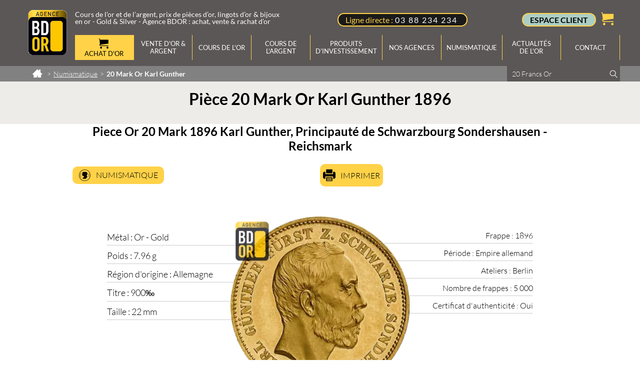

--- FILE ---
content_type: text/html; charset=UTF-8
request_url: https://www.bdor.fr/numismatique/20-mark-or-karl-gunther
body_size: 13877
content:
<!DOCTYPE html PUBLIC "-//W3C//DTD XHTML 1.0 Strict//EN" "http://www.w3.org/TR/xhtml1/DTD/xhtml1-strict.dtd">
<html xmlns="http://www.w3.org/1999/xhtml"  xml:lang="fr" lang="fr">
<head>
	<meta http-equiv="Content-Type" content="text/html; charset=utf-8" />
	<title>Pièce 20 Mark Or Karl Gunther 1896 - Pièces d'Or Allemande - Bdor </title>
	<link rel="canonical" href="https://www.bdor.fr/numismatique/20-mark-or-karl-gunther" />
	<link rel="alternate" hreflang="x-default" href="https://www.bdor.fr/numismatique/20-mark-or-karl-gunther" />
	<link rel="alternate" hreflang="fr" href="https://www.bdor.fr/numismatique/20-mark-or-karl-gunther" />
	<meta property="og:description" content="Pièce 20 Mark Or Karl Gunther 1896 - Numismatique, informations & valeurs. Identifiez vos pièces de monnaie et retrouvez leur valeur sur BDOR, achat & vente de pièces d'or et d'argent. Site Sécurisé. " />
	<meta property="og:image" content="https://www.bdor.fr/medias/produits/20_mark_or_karl_gunther.webp" />
	<meta property="og:site_name" content="BDOR" />	<meta name="robots" content="index,follow" />
	<meta http-equiv="Content-Language" content="fr" />
	<meta name="description" content="Pièce 20 Mark Or Karl Gunther 1896 - Numismatique, informations & valeurs. Identifiez vos pièces de monnaie et retrouvez leur valeur sur BDOR, achat & vente de pièces d'or et d'argent. Site Sécurisé. " />
	<meta name="og:updated_time" content="2020-02-28T16:17:39+01:00" />
	<meta name="article:published_time" content="2017-03-30T11:46:10+02:00" />
	<meta name="article:modified_time" content="2020-02-28T16:17:39+01:00" />
	<meta property="og:title" content="Fiche produit" />
	<meta property="og:url" content="https://www.bdor.fr/numismatique/20-mark-or-karl-gunther" />
	<meta name="twitter:card" content="summary" />
	<meta name="twitter:site" content="@AgenceBDOR" />
	<meta name="twitter:domain" content="www.bdor.fr" />
	<script type="text/javascript">
		var m_infos = {"idPage":"261","langue":"fr","idDeclinaison":"1","me_path":""};
	</script>		<link rel="preload" href="/medias/lib/lazysizes/lazysizes.min.js?v=86" as="script" />
	<script src="/medias/lib/lazysizes/lazysizes.min.js?v=86"></script>
	<link rel="preload" href="/medias/lib/lazysizes/ls.unveilhooks.min.js?v=86" as="script" />
	<script src="/medias/lib/lazysizes/ls.unveilhooks.min.js?v=86"></script>
	<link rel="preload" href="/medias/lib/lazysizes/lazyconfig.js?v=86" as="script" />
	<script src="/medias/lib/lazysizes/lazyconfig.js?v=86"></script>

	<link rel="preload" href="/medias/javascripts/me_jquery/me_jquery_preload.js?v=86" as="script" />
	<script src="/medias/javascripts/me_jquery/me_jquery_preload.js?v=86"></script>
	<script src="/medias/javascripts/me_jquery/jquery.min.js?v=86"  defer></script>
	<script src="/medias/javascripts/me_jquery/jquery-migrate.min.js?v=86"  defer></script>
	<script src="/medias/javascripts/me_jquery/me_jquery_extend.js?v=86"  defer></script>
	<script src="/medias/caches/js/8725788df7648820b5869acc09ada9ab_86_20260114115946.js?v=86" defer></script>
	<link rel="preload" as="style" href="/medias/caches/css/5e2265053ae15cd60d5c28893a9029be_11_20260114115945.css?v=11" />
	<link type="text/css" rel="stylesheet" href="/medias/caches/css/5e2265053ae15cd60d5c28893a9029be_11_20260114115945.css?v=11" />
	<script src="/medias/javascripts/me_jquery/me_jquery_postload.js?v=86" defer></script>
<style type="text/css">.lazyloading{opacity:0}.lazyloaded{opacity:1;transition:opacity .3s}</style>	
	<link rel="shortcut icon" href="/favicon.ico" />

	<link rel="preconnect" href="https://www.googletagmanager.com" crossorigin>
	<link rel="preload" as="style" href="/medias/font/lato/style.css?v=11" />
	<link rel="stylesheet" href="/medias/font/lato/style.css?v=11">
	<link rel="alternate" type="application/rss+xml" title="Bdor Flux" href="https://www.bdor.fr/xml/rss/flux_rss_bdor.xml">
	
	<meta name="viewport" content="width=device-width, user-scalable=no, initial-scale=1, maximum-scale=2, minimum-scale=1">
	<meta name="google-site-verification" content="jMqOKAlkOXWKG_fj8nwyP7GGdBpCVpCEUEAtBgDDh-o" />
	<meta http-equiv="Content-Language" content="fr" />
	
	<!-- Google tag (gtag.js) -->
	<script async src="https://www.googletagmanager.com/gtag/js?id=AW-972804414"></script>
	<script>
	  window.dataLayer = window.dataLayer || [];
	  function gtag(){dataLayer.push(arguments);}
	  gtag('js', new Date());
	
	  gtag('config', 'AW-972804414');
	</script>
	
	<!-- Privacy-friendly analytics by Plausible -->
	<script async src="https://plausible.io/js/pa-qJ9IDD776-3Wp0LaM73LJ.js"></script>
	<script>
	  window.plausible=window.plausible||function(){(plausible.q=plausible.q||[]).push(arguments)},plausible.init=plausible.init||function(i){plausible.o=i||{}};
	  plausible.init()
	</script>
	<!-- End Privacy-friendly analytics by Plausible -->
	
	
	<script>window.pushMST_config={"vapidPK":"BCZULd3FEjW2pp7_lccgved_j3MruGguQ1ynP-_cjpLUcueGXxZNgMaeRWBbgQ92aAfHxD-GWZsPtAWYqmOQBxw","enableOverlay":true,"swPath":"/sw.js","i18n":{}};
	  var pushmasterTag = document.createElement('script');
	  pushmasterTag.src = "https://cdn.pushmaster-cdn.xyz/scripts/publishers/6800eb8047300b15d7588c6e/SDK.js";
	  pushmasterTag.setAttribute('defer','');
	  var firstScriptTag = document.getElementsByTagName('script')[0];
	  firstScriptTag.parentNode.insertBefore(pushmasterTag, firstScriptTag);
	</script>
	<script type="application/ld+json">{
    "@context": "https://schema.org/",
    "@type": "Organization",
    "name": "Agence BDOR : cours de l\u2019Or pour achat d\u2019Or, vente, rachat d\u2019Or et d'Argent",
    "organization": {
        "@type": "Organization",
        "name": "BDOR",
        "email": "accueil@bdor.fr",
        "description": "Agence Bdor, partenaire de votre nouvelle \u00e9pargne",
        "telephone": "(33) 388 234 234",
        "logo": "https://www.bdor.fr/medias/images/logo_bdor.webp",
        "image": "https://www.bdor.fr/medias/images/logo_bdor.webp",
        "address": {
            "@type": "PostalAddress",
            "addressLocality": "Strasbourg, France",
            "postalCode": "67330",
            "StreetAddress": "2 Rue du Travail",
            "addressCountry": "FR"
        },
        "publisher": {
            "@type": "Organization",
            "@id": "https://www.bdor.fr/#organization",
            "name": "BDOR",
            "logo": {
                "@type": "ImageObject",
                "@id": "https://www.bdor.fr/#logo",
                "url": "https://www.bdor.fr/medias/images/logo_bdor.webp",
                "contentUrl": "https://www.bdor.fr/medias/images/logo_bdor.webp",
                "caption": "BDOR",
                "inLanguage": "fr-FR",
                "width": "150",
                "height": "150"
            },
            "image": {
                "@type": "ImageObject",
                "@id": "https://www.bdor.fr/#logo",
                "url": "https://www.bdor.fr/medias/images/logo_bdor.webp",
                "contentUrl": "https://www.bdor.fr/medias/images/logo_bdor.webp",
                "caption": "BDOR",
                "inLanguage": "fr-FR",
                "width": "1200",
                "height": "800"
            }
        },
        "isPartOf": {
            "@type": "WebSite",
            "@id": "https://www.bdor.fr/numismatique/20-mark-or-karl-gunther#website",
            "url": "https://www.bdor.fr/numismatique/20-mark-or-karl-gunther",
            "name": "BDOR",
            "inLanguage": "fr-FR"
        }
    },
    "location": [
        {
            "@type": "FinancialService",
            "parentOrganization": {
                "name": "Agence BDOR"
            },
            "name": "Agence BDOR - Strasbourg",
            "address": {
                "@type": "PostalAddress",
                "streetAddress": "2 Rue du Travail",
                "addressLocality": "Strasbourg",
                "addressCountry": "FR",
                "addressRegion": "Grand Est",
                "postalCode": "67000"
            },
            "telephone": "(33) 388 234 234",
            "image": "https://www.bdor.fr/medias/images/agence_bdor_strasbourg1.jpg"
        },
        {
            "@type": "FinancialService",
            "parentOrganization": {
                "name": "Agence BDOR"
            },
            "name": "Agence BDOR - Colmar",
            "address": {
                "@type": "PostalAddress",
                "streetAddress": "24 Avenue de la R\u00e9publique",
                "addressLocality": "Colmar",
                "addressCountry": "FR",
                "addressRegion": "Grand Est",
                "postalCode": "68000"
            },
            "telephone": "(33) 389 234 567",
            "image": "https://www.bdor.fr/medias/images/agence_bdor_colmar.jpg"
        }
    ],
    "ContactPoint": {
        "@type": "contactPoint",
        "telephone": "(33) 388 234 234",
        "contactType": "Ligne directe"
    }
}</script>
</head>
	<body id="body">
<div id="node_main">
	<div id="node_top">
		<div id="node_top_center">
			<div id="node_logo">
				<div id="logo">
						<div data-idcontenu="856" class="">
<p><a href="/" title="Achat Or, Vente, Rachat Or et Argent - Cours Or et Prix de l’Or – BDOR"><img id="image1278" title="Cours de l’or et de l’argent, prix de pièces d’or, lingots d’or & bijoux en or - Gold & Silver - Agence BDOR : achat, vente & rachat d’or" class="image_pleineLargeur no-lazy lazyload " src='[data-uri]' data-src="/medias/images/logo_bdor.webp?v=85" alt="Cours de l’or et de l’argent, prix de pièces d’or, lingots d’or & bijoux en or - Gold & Silver - Agence BDOR : achat, vente & rachat d’or" width="150" height="150" style="aspect-ratio: 150/150;"  /></a></p>
	</div>

				</div>
			</div>
			<div id="node_menu">
				<div id="upline">
						<div data-idcontenu="1282" class="">
<p class="p1-texte"><span class="s1" style="color: #ffffff;">Cours de l&rsquo;or et de l&rsquo;argent, prix de pi&egrave;ces d&rsquo;or, lingots d&rsquo;or &amp; bijoux en or - Gold &amp; Silver - Agence BDOR : achat, vente &amp; rachat d&rsquo;or</span></p>
	</div>

				</div>
				<div id="telephone_nav">
						<div data-idcontenu="1283" class="">
<p class="p5-telephone">Ligne directe : <a href="tel:+33388234234" title="Téléphone Agence BDOR" rel="nofollow">03 88 234 234</a></p>
	</div>

				</div>
				<div id="boutique">
						<div data-idcontenu="3768" class="">

	</div>
	<div data-idcontenu="3773" class="">
<div id='compte_deconnecte'>
	<div class="ms_lien_connexion" >
		<a href="#" class="" onclick="msv4_popupConnexion({'meIdC':'ea1b6ab8b4f2ab0c160b458b9d2921c9.MTE3NQ%3D%3D'});  return false;" rel="nofollow">		<span class='espace_client' >espace client</span>
		</a>	</div></div>

	</div>
	<div data-idcontenu="3766" class="">
<div id='node_panier_vide'>
	<div class="ms_lien_popin_48" >
		<a href="#" onclick="ms_rechargeLayers( new Array( {  1 : '48' } ), {'idRubrique':'100728','idLiaison':'757','idProduit':'380','idUnivers':'4','nomBase':'boutique_produits','idPage':'261','s':'156bfabd7a5b6b18f71f39a9b8560d9f'} ,'261', {} ); return false;" class="icone nopadding nomargin panier_empty"  rel="nofollow">		<span class='me-icon standard shopping-bag' ></span>
		</a>	</div></div>

	</div>
	<div data-idcontenu="3863" class="">

	</div>

				</div>
				<div id="nav_desktop">
					<div id="menu_top">
							<div data-idcontenu="858" class="">
<script type="text/javascript">var positiondemarrage = 0;</script><ul class="invisible" title="Accès rapides"><li><a href="#contenu" accesskey="s">Aller au contenu</a></li><li><a href="#navigation">Aller à la navigation</a></li><li><a href="#recherche">Aller à la recherche</a></li></ul><div id="navigation"><p id="debutNavigation" class="invisible"><a href="#finNavigation">Passer les liens principaux</a></p><div class="me-menutop" ><ul class="niveau1" id="ul-0" ><li class='niveau1 page-361' id='li-361'><a id='a-361' href='/achat-or-en-ligne' hreflang='fr' ><span>Achat d'Or</span></a></li><li class='niveau1 page-170' id='li-170' ><a id='a-170' href="/vente-or-argent" hreflang='fr' ><span>Vente d'Or &amp; Argent</span><span class="me-icon standard arrow-down2" ></span></a></li><li class='niveau1 page-171' id='li-171'><a id='a-171' href='/cours-or' hreflang='fr' ><span>Cours de l'Or</span></a></li><li class='niveau1 page-172' id='li-172'><a id='a-172' href='/cours-argent' hreflang='fr' ><span>Cours de l'Argent</span></a></li><li class='niveau1 page-23' id='li-23' ><a id='a-23' href="/produits-d-investissement-or" hreflang='fr' ><span>Produits d'investissement</span><span class="me-icon standard arrow-down2" ></span></a></li><li class='niveau1 page-173 pSN' id='li-173'><a id='a-173' href='/agences' hreflang='fr' ><span>Nos agences</span><span class="me-icon standard arrow-down2" ></span></a><ul class="niveau2" id="ul-173"><li class='niveau2 page-265' id='li-265'><a id='a-265' href='/agences/comptoir-achat-or-strasbourg' hreflang='fr' ><span>Agence BDOR Strasbourg</span></a></li><li class='niveau2 page-264' id='li-264'><a id='a-264' href='/agences/comptoir-achat-or-colmar' hreflang='fr' ><span>Agence BDOR Colmar</span></a></li></ul></li><li class='niveau1 page-262 on onParent pSN' id='li-262'><a id='a-262' href='/numismatique' hreflang='fr' ><span>Numismatique</span><span class="me-icon standard arrow-down2" ></span></a><ul class="niveau2" id="ul-262"><li class='niveau2 page-303' id='li-303'><a id='a-303' href='/numismatique/pieces-or-france' hreflang='fr' ><span>Les Pièces en Or Françaises</span></a></li><li class='niveau2 page-317' id='li-317'><a id='a-317' href='/numismatique/pieces-argent-france' hreflang='fr' ><span>Les Pièces en Argent Françaises</span></a></li><li class='niveau2 page-338' id='li-338'><a id='a-338' href='/numismatique/piece-or-etats-unis' hreflang='fr' ><span>Pièces Or USA</span></a></li><li class='niveau2 page-436' id='li-436'><a id='a-436' href='/numismatique/piece-or-union-latine' hreflang='fr' ><span>Pièces Or Union Latine</span></a></li><li class='niveau2 page-435' id='li-435'><a id='a-435' href='/numismatique/piece-or-allemagne' hreflang='fr' ><span>Pièces Or Allemagne</span></a></li><li class='niveau2 page-434' id='li-434'><a id='a-434' href='/numismatique/piece-or-russie' hreflang='fr' ><span>Pièces Or Russie</span></a></li><li class='niveau2 page-345' id='li-345'><a id='a-345' href='/numismatique/piece-or-souverain' hreflang='fr' ><span>Pièces Or Royaume Uni</span></a></li></ul></li><li class='niveau1 page-152' id='li-152'><a id='a-152' href='/actualites-or' hreflang='fr' ><span>Actualités de l'Or</span></a></li><li class='niveau1 page-78' id='li-78'><a id='a-78' href='/contact' hreflang='fr' ><span>Contact</span></a></li></ul></div><p id="finNavigation" class="invisible"><a href="#debutNavigation">Aller aux liens principaux</a></p></div><div class='none invisible popin-menu' data-movein='popin' ><div id="mb_conteneur_popin_menu" class="sousmenupopin popinmenu170" data-menu='170' data-opener='a-170' data-width='auto' ><div class="ctnmenupopin"><div data-idcontenu="3402" class="fondLargeur_4-12e"><p><strong><span style="color: #b9a782;">Rachat d</span><span style="color: #b9a782;">'Or et d'Argent</span></strong></p><ul style="list-style-type: disc;"><li><a href="/vente-or-argent/vendre-lingots" title="Vendre lingot d’or, lingot d’argent: rachat d’or et vente d’or – Bdor"><span style="color: #000000;"><strong>Vendre vos Lingots</strong></span></a></li><li><a href="/vente-or-argent/vendre-pieces" title="Rachat Piece d’Or et Piece en Argent: Vente pièce or et argent - Bdor"><span style="color: #000000;"><strong>Vendre Pi&egrave;ces d'Or</strong></span></a></li><li><a href="/vente-or-argent/rachat-bijoux-strasbourg-colmar" title="Rachat Bijoux Or, Vente Bijoux en Or – Vendre de l’Or - BDOR"><span style="color: #000000;"><strong>Rachat de Bijoux</strong></span></a></li><li><a href="/vente-or-argent/vendre-biens-or-argent" title="Rachat Or et Argent, Vente Or: vieil or, dent en or, pepite or - Bdor"><span style="color: #000000;"><strong>Rachat d'Or et d'Argent</strong></span></a></li><li><a href="/vente-or-argent/rachat-diamant" title="Rachat Diamant & Estimation : Vente Diamant 1 Carat - gemmes precieux"><span style="color: #000000;"><strong>Rachat Diamant</strong></span></a></li></ul></div><div data-idcontenu="3403" class="fondLargeur_4-12e"><p class="p1-texte" style="text-align: left;"><span style="color: #b9a782;"><strong>Vendre votre Or &agrave; l'Agence BDOR<br /><br /></strong></span><strong>Rachat d'Or</strong>&nbsp;simple et rapide, en tout discr&eacute;tion et au meilleur prix du march&eacute;.<br />Les experts de&nbsp;l'Agence BDOR valorisent vos bijoux, pi&egrave;ces et lingot d'or en toute transparence. Notre expertise est offerte et sans engagement.</p><p class="p1-texte" style="text-align: left;">&nbsp;</p></div><div data-idcontenu="3404" class="fondLargeur_4-12e"><p class="p1-texte"><img id="image597" title="Rachat Or et Argent Strasbourg" alt="Rachat d'Or et d'Argent" class=" lazyload " src='[data-uri]' data-src="/medias/images/vente_or.webp?v=85" width="303" height="200" /></p></div></div></div></div><div class='none invisible popin-menu' data-movein='popin' ><div id="mb_conteneur_popin_menu" class="sousmenupopin popinmenu23" data-menu='23' data-opener='a-23' data-width='auto' ><div class="ctnmenupopin"><div data-idcontenu="1387" class="fondLargeur_4-12e"><p class="p1-texte" style="text-align: left;"><strong><span style="color: #b9a782;">Les produits d'investissement Or et Argent</span></strong></p><ul style="list-style-type: disc;"><li><span style="color: #000000;"><strong><a href="/produits-d-investissement-or" title="Produits d'investissement">Investissement Or &amp; Argent</a></strong></span><ul><li><a href="/produits-d-investissement-or/cours-prix-lingots-d-or" title="Les lingots d'Or"><span style="color: #000000;"><strong>Cours et Prix Lingots d'Or</strong></span></a></li><li><a href="/produits-d-investissement-or/cours-prix-pieces-d-or" title="Les Pièces en Or"><span style="color: #000000;"><strong>Cours et Prix Pi&egrave;ces d'Or</strong></span></a></li><li><a href="/produits-d-investissement-or/cours-prix-lingots-d-argent" title="Les Lingots d'Argent"><span style="color: #000000;"><strong>Cours et Prix Lingots d'Argent</strong></span></a></li><li><a href="/produits-d-investissement-or/cours-prix-pieces-d-argent" title="Les Pièces en Argent"><span style="color: #000000;"><strong>Cours et Prix Pi&egrave;ces d'Argent</strong></span></a></li></ul></li></ul></div><div data-idcontenu="1388" class="fondLargeur_4-12e"><p class="p1-texte" style="text-align: left;"><span style="color: #b9a782;"><strong>Lingots et Pi&egrave;ces d'Or et d'Argent<br /><br /></strong></span>Cotation des produits d'investissement&nbsp;Or et l'Argent : Lingots, Lingotins et les pi&egrave;ces boursables et d'investissement.&nbsp;</p><p class="p1-texte" style="text-align: left;">Un Expert vous conseille au&nbsp;<a href="tel:+33388234234" title="Téléphone Agence BDOR" rel="nofollow">03.88.234.234</a></p></div><div data-idcontenu="1389" class="fondLargeur_4-12e"><p class="p1-texte"><img id="image598" title="Investir dans les Lingots d'Or" alt="Achat Lingot Or" src='[data-uri]' data-src="/medias/images/lingot_or3.webp?v=85" width="303" height="200"  class="lazyload" /></p></div></div></div></div>
	</div>

					</div>
					<div id="popin">
						
					</div>
				</div>
			</div>
		</div>
	</div>
	<div id="node_menu_mobile">
		<div id="nav_mobile">
				<div data-idcontenu="3787" class="">

		<!-- <MENU> -->
		<a href="#menu" class="burger me-menu" data-decallage="63" data-largeurdisplaymax="0" data-idcontenu="3787" data-typeouverture="menu_gauche" data-typeafterdisplaymax="" data-prependto="" ><span class="me-icon standard menu" ></span><span class="label" >Menu</span></a><div id="menu-responsive-3787" style="display:none;" ><div id='node_menu_responsive'>
	<div id='menu_responsive'>
<div class="me-menu-resp" id="menu-responsive-943-1" data-classopen="me-icon standard minus" data-classclose="me-icon standard plus" data-forceraccespagesparentesaveccontenu="Oui" data-idcontenu="943" data-niveaupagedepart="" data-depliermenu="" data-nbniveauaffiche="" data-nb="1" data-replierOuverts="Non" ><fieldset id="menu-responsive-declinaison-1" class="menu-responsive" ><ul class="niveau1 me" id="ul-p-0-943" >
	<li class="niveau1 me fU" id="li-p-361-943" >
		<a href="/achat-or-en-ligne" id="a-p-361-943" >
				<span>Achat d'Or</span>
		</a>
	</li>
	<li class="niveau1 me pSN fU" id="li-p-170-943" >
		<a href="/vente-or-argent" id="a-p-170-943" >
				<span>Vente d'Or & Argent</span>
		</a>
<ul class="niveau2 me" id="ul-p-170-943" >
	<li class="niveau2 me fU" id="li-p-182-943" >
		<a href="/vente-or-argent/vendre-lingots" id="a-p-182-943" >
				<span>Vendre Lingot Or Argent</span>
		</a>
	</li>
	<li class="niveau2 me fU" id="li-p-184-943" >
		<a href="/vente-or-argent/vendre-pieces" id="a-p-184-943" >
				<span>Vendre Piece Or Argent</span>
		</a>
	</li>
	<li class="niveau2 me fU" id="li-p-183-943" >
		<a href="/vente-or-argent/rachat-bijoux-strasbourg-colmar" id="a-p-183-943" >
				<span>Rachat de Bijoux</span>
		</a>
	</li>
	<li class="niveau2 me fU" id="li-p-185-943" >
		<a href="/vente-or-argent/vendre-biens-or-argent" id="a-p-185-943" >
				<span>Vendre ses Biens Or/Argent</span>
		</a>
	</li>
	<li class="niveau2 me fU" id="li-p-186-943" >
		<a href="/vente-or-argent/rachat-diamant" id="a-p-186-943" >
				<span>Rachat Diamant</span>
		</a>
	</li>
</ul>
	</li>
	<li class="niveau1 me fU" id="li-p-171-943" >
		<a href="/cours-or" id="a-p-171-943" >
				<span>Cours de l'Or</span>
		</a>
	</li>
	<li class="niveau1 me fU" id="li-p-172-943" >
		<a href="/cours-argent" id="a-p-172-943" >
				<span>Cours de l'Argent</span>
		</a>
	</li>
	<li class="niveau1 ms univers liste pSN" id="li-p-23-943">
		<a href="/produits-d-investissement-or" id="a-p-23-943"  >
Produits d'investissement		</a>
		<ul class="niveau2 ms" id="ul-p-23-943" >
	<li class="niveau2 ms" id="li-s-1-100724-943" >
		<a href="/produits-d-investissement-or/cours-prix-lingots-d-or" id="a-s-1-100724-943" >
			<span>Cours - Prix Lingots d'Or</span>
		</a>	</li>
	<li class="niveau2 ms" id="li-s-1-100762-943" >
		<a href="/produits-d-investissement-or/cours-prix-pieces-d-or" id="a-s-1-100762-943" >
			<span>Cours - Prix Pièces d'Or</span>
		</a>	</li>
	<li class="niveau2 ms" id="li-s-1-100761-943" >
		<a href="/produits-d-investissement-or/cours-prix-lingots-d-argent" id="a-s-1-100761-943" >
			<span>Cours - Prix Lingots d'Argent</span>
		</a>	</li>
	<li class="niveau2 ms" id="li-s-1-100763-943" >
		<a href="/produits-d-investissement-or/cours-prix-pieces-d-argent" id="a-s-1-100763-943" >
			<span>Cours - Prix Pièces d'Argent</span>
		</a>	</li>
		</ul>
	</li>
	<li class="niveau1 me pSN fU" id="li-p-173-943" >
		<a href="/agences" id="a-p-173-943" >
				<span>Nos agences</span>
		</a>
<ul class="niveau2 me" id="ul-p-173-943" >
	<li class="niveau2 me fU" id="li-p-265-943" >
		<a href="/agences/comptoir-achat-or-strasbourg" id="a-p-265-943" >
				<span>Agence BDOR Strasbourg</span>
		</a>
	</li>
	<li class="niveau2 me fU" id="li-p-264-943" >
		<a href="/agences/comptoir-achat-or-colmar" id="a-p-264-943" >
				<span>Agence BDOR Colmar</span>
		</a>
	</li>
</ul>
	</li>
	<li class="niveau1 me pSN fU" id="li-p-262-943" >
		<a href="/numismatique" id="a-p-262-943" >
				<span>Numismatique</span>
		</a>
<ul class="niveau2 me" id="ul-p-262-943" >
	<li class="niveau2 me fU" id="li-p-303-943" >
		<a href="/numismatique/pieces-or-france" id="a-p-303-943" >
				<span>Les Pièces en Or Françaises</span>
		</a>
	</li>
	<li class="niveau2 me fU" id="li-p-317-943" >
		<a href="/numismatique/pieces-argent-france" id="a-p-317-943" >
				<span>Les Pièces en Argent Françaises</span>
		</a>
	</li>
	<li class="niveau2 me fU" id="li-p-338-943" >
		<a href="/numismatique/piece-or-etats-unis" id="a-p-338-943" >
				<span>Pièces Or USA</span>
		</a>
	</li>
	<li class="niveau2 me fU" id="li-p-436-943" >
		<a href="/numismatique/piece-or-union-latine" id="a-p-436-943" >
				<span>Pièces Or Union Latine</span>
		</a>
	</li>
	<li class="niveau2 me fU" id="li-p-435-943" >
		<a href="/numismatique/piece-or-allemagne" id="a-p-435-943" >
				<span>Pièces Or Allemagne</span>
		</a>
	</li>
	<li class="niveau2 me fU" id="li-p-434-943" >
		<a href="/numismatique/piece-or-russie" id="a-p-434-943" >
				<span>Pièces Or Russie</span>
		</a>
	</li>
	<li class="niveau2 me fU" id="li-p-345-943" >
		<a href="/numismatique/piece-or-souverain" id="a-p-345-943" >
				<span>Pièces Or Royaume Uni</span>
		</a>
	</li>
</ul>
	</li>
	<li class="niveau1 me fU" id="li-p-152-943" >
		<a href="/actualites-or" id="a-p-152-943" >
				<span>Actualités de l'Or</span>
		</a>
	</li>
	<li class="niveau1 me fU" id="li-p-78-943" >
		<a href="/contact" id="a-p-78-943" >
				<span>Contact</span>
		</a>
	</li>
</ul>
</fieldset></div>	</div>
</div>
</div><!-- </MENU> -->
	</div>

		</div>
		<div id="display_scroll">
			<div id="logo_bdor">
					<div data-idcontenu="3859" class="">
<p class="p1-texte"><a href="/" title="Achat Or, Vente, Rachat Or et Argent - Cours Or et Prix de l’Or – BDOR"><img id="image1278" title="Cours de l’or et de l’argent, prix de pièces d’or, lingots d’or & bijoux en or - Gold & Silver - Agence BDOR : achat, vente & rachat d’or" alt="Cours de l’or et de l’argent, prix de pièces d’or, lingots d’or & bijoux en or - Gold & Silver - Agence BDOR : achat, vente & rachat d’or" src='[data-uri]' data-src="/medias/images/logo_bdor.webp?v=85" width="150" height="150" style="aspect-ratio: 150/150;"   class="lazyload" /></a></p>
	</div>

			</div>
			<div id="call_expert">
					<div data-idcontenu="3858" class="">
<div id='telephone_mobile'>
<p><a href="tel:+33388234234" title="Téléphone Agence BDOR" rel="nofollow"><span class="me-icon standard phone"></span></a></p>
<p class="menu-link"><a href="tel:+33388234234" title="Téléphone Agence BDOR" rel="nofollow">Appeler un expert</a></p></div>

	</div>

			</div>
			<div id="search">
					<div data-idcontenu="4098" class="">
<p class="searchMobileIconFixed"><span class="me-icon standard search"></span></p>
<p class="menu-link searchMobileIconFixed"><a title="Rechercher" href="#">Rechercher</a></p>
	</div>

			</div>
			<div id="connect">
					<div data-idcontenu="3843" class="">

	</div>
	<div data-idcontenu="3844" class="">
<div id='compte_deconnecte_mobile'>
	<div class="ms_lien_connexion" >
		<a href="#" class="" onclick="msv4_popupConnexion({'meIdC':'23c25187b1141eb3af4184bbe357d7e0.Mzg1Mw%3D%3D'});  return false;" rel="nofollow">		<span class='me-icon standard user'></span><p class='menu-link'>Espace client</p>
		</a>	</div></div>

	</div>

			</div>
			<div id="my_basket">
					<div data-idcontenu="3850" class="">
<div id='panier_vide_mobile'>
	<div class="ms_lien_vers_etape1" >
		<a href="/etapes-de-paiement/etape-1-votre-panier" class=""  rel="nofollow">		<span class='me-icon standard cart'></span><p class='menu-link'>Panier</p>
		</a>	</div></div>

	</div>
	<div data-idcontenu="3851" class="">

	</div>

			</div>
		</div>
		<div id="search_elem">
				<div data-idcontenu="3860" class="">
<div id='cadre_recherche'>
<p>
		
		<div class="searchMobile" data-lien="/resultats-de-recherche?bStat=1&sChaineRecherchee=">
			<input type="text" id="rechercheMobile" name="rechercheMobile" placeholder="Rechercher..."/>
			<span class="me-icon standard search startSearchMobile"></span>
		</div>
</p></div>

	</div>

		</div>
	</div>
	<div id="node_search">
		<div id="node_search_center">
			<div id="fil_ariane">
					<div data-idcontenu="1767" class="">
<ol class="filAriane ms_filariane"   itemscope itemtype="https://schema.org/BreadcrumbList" ><li itemprop="itemListElement" itemscope  itemtype="https://schema.org/ListItem" class="first home"><a itemprop="item" href="https://www.bdor.fr/" class="first home" ><span itemprop="name">Agence BDOR - Expert en or d'investissement depuis 1999</span><meta itemprop="position" content="1"></a></li>><li itemprop="itemListElement" itemscope  itemtype="https://schema.org/ListItem" class="univers"><a itemprop="item" href="https://www.bdor.fr/numismatique" class="univers" ><span itemprop="name">Numismatique</span><meta itemprop="position" content="2"></a></li>><li itemprop="itemListElement" itemscope  itemtype="https://schema.org/ListItem" class="produit last"><strong itemprop="name">20 Mark Or Karl Gunther</strong><meta itemprop="position" content="3"></li></ol>
	</div>

			</div>
			<div id="moteur_recherche">
					<div data-idcontenu="4093" class="">
<form id="moteurRecherche_formulaire" action="/resultats-de-recherche" method="get">
	<p style='margin: 0px;'>
		<input type="hidden" name="bStat" value="1" />
		<label for="recherche" style="display: none;">Rechercher : </label>
		<input type="text" id="recherche" name="sChaineRecherchee" maxlength="80" value="20 Francs Or" onfocus="if(this.value=='20 Francs Or') this.value='';" style="width: 200px;" />
		<input type="image" id="moteurRecherche_btnValidation" value="OK" src="/medias/images/research.svg?v=13" alt="OK" />
	</p>
</form>

	</div>

			</div>
		</div>
	</div>
	<div id="node_content">
		<div id="bandeau">
			<div id="bandeau_1200">
				
			</div>
		</div>
		<div id="colonne_full">
				<div data-idcontenu="2186" class="">

	</div>
	<div data-idcontenu="2185" class="">
<div id='node_fiche'>
	<div id='node_navigation'>
	</div>
	<div id='node_fiche_titre'>
		<div id='node_fiche_titre_infos'>
	<h1 class="accroche titre_fiche_produit titre_fiche_produit_actif" >
		Pièce 20 Mark Or Karl Gunther 1896
	</h1>		</div>
	</div>
	<div id='node_fiche_sous_titre'>
	<h2 class="titre2_produit titre2_produit_actif" >
		Piece Or 20 Mark 1896 Karl Gunther,  Principauté de Schwarzbourg Sondershausen - Reichsmark
	</h2><input type='hidden' id='idProduitHidden' value='380'><script>var listImgProduit = ['zoom1_20_mark_or_karl_gunther.webp','zoom2_20_mark_or_karl_gunther.webp'];</script>	</div>
	<div id='node_fiche_infos'>
		<div id='node_numismatique_back'>
<p class="p3-bouton"><a class="backBtn" rel="nofollow" href="/numismatique">Numismatique</a></p>		</div>
		<div id='node_fiche_pdt_infos'>
			<div id='fiche_pdt_prix'>
<p class="p3-bouton"><a class="printBtn" href="#" rel="nofollow">Imprimer</a></p>			</div>
		</div>
		<div id='node_fiche_infos_numismatique'>
			<div id='node_fiche_image'>
				<div id='node_fiche_image_infos'>
<div class='fondLargeur_12-12e' style=''>
<p class="p1-texte">
	<div class="matiere matiere_actif" >
<strong>Métal : </strong>Or - Gold<hr class="produit">	</div>

	<div class="texte poids poids_actif" >
		<strong>Poids : </strong>7.96 g<hr class="produit" />
	</div>

	<div class="regionorigine regionorigine_actif" >
<strong>Région d'origine : </strong>Allemagne<hr class="produit" />	</div>

	<div class="texte titreproduit titreproduit_actif" >
		<strong>Titre : </strong>900‰<hr class="produit" />
	</div>

	<div class="texte dimensions dimensions_actif" >
		<strong>Taille : </strong>22 mm<hr class="produit" />
	</div>
</p>
</div>
				</div>
				<div id='node_fiche_zoom'>
<!DOCTYPE html PUBLIC "-//W3C//DTD HTML 4.0 Transitional//EN" "http://www.w3.org/TR/REC-html40/loose.dtd">
<html><body><div class="image1 image1_actif">
		
                                <img src="/medias/produits/20_mark_or_karl_gunther.webp?v=85" alt="20 Mark Or Karl Gunther" title="20 Mark Or Karl Gunther" width="400" height="400" style="aspect-ratio: 400/400; border:none; margin:0; padding:0; " class=" noLazyLoading" fetchpriority="high">

	</div></body></html>
	<div class="image2 image2_actif" >
		
                                <img src='[data-uri]' data-src="/medias/produits/20_mark_or_karl_gunther1.webp?v=85" alt="20 Mark Or Karl Gunther" title="20 Mark Or Karl Gunther"  width="420" height="420"  style="aspect-ratio: 420/420; border:none; margin:0; padding:0; "  class="lazyload" />

	</div><p class="p1-texte changerImage" style="text-align: right;"><strong>Changer Image</strong></p>				</div>
				<div id='node_fiche_image_infos_droite'>
<div class='fondLargeur_12-12e' style=''>
<p>
	<div class="texte frappe frappe_actif" >
		<strong>Frappe : </strong>1896<hr class="produit" />
	</div>

	<div class="periode periode_actif" >
		<strong>Période : </strong>Empire allemand<hr class="produit" />
	</div>





	<div class="ateliers ateliers_actif" >
		<strong>Ateliers : </strong>Berlin<hr class="produit" />
	</div>

	<div class="nbfrappes nbfrappes_actif" >
		<strong>Nombre de frappes : </strong>5 000<hr class="produit" />
	</div>

	<div class="certificatAuthenticite certificatAuthenticite_actif" >
<strong>Certificat d'authenticité : </strong>Oui<hr class="produit" />	</div>
</p>
</div>
				</div>
			</div>
		</div>
		<div id='node_fiche_bt_lien'>
				<p class="p3-bouton"><a rel="nofollow" href="/numismatique/vendre-piece-or-numismatique">Vendre Pièce 20 Mark Or</a></p>		</div>
		<div id='node_fiche_pdts_nav_liee'>

            <div class="mod_carrousel_produits produits-hors-boutique" data-id="3026ca1aa18fe1fd4670a44b65788ca5_MTM3MTk_3D">
                <div class="MS-content" >
            <div class="item mode4 produit-carrousel" data-id="375">
                <a href="/numismatique/20-mark-or-georg-ii" rel="nofollow">
                    <div class="ctnInfos">
                        <div class="ctnNomImg">
                            <span class="nom">20 Mark Or Georg II </span>
                            <img src='[data-uri]' data-src="/medias/produits/medium1_20_mark_or_georg_ii.webp?v=85" class="vignette-produit lazyload " alt="20 Mark Or Georg II"  style="aspect-ratio: 250/250; height:fit-content;"   width="250" height="250" >
                        </div>                        
                    </div>
                </a>
            </div>
            <div class="item mode4 produit-carrousel" data-id="376">
                <a href="/numismatique/20-mark-or-carl-alexander" rel="nofollow">
                    <div class="ctnInfos">
                        <div class="ctnNomImg">
                            <span class="nom">20 Mark Or Carl Alexander</span>
                            <img src='[data-uri]' data-src="/medias/produits/medium1_20_mark_or_carl_alexander.webp?v=85" class="vignette-produit lazyload " alt="20 Mark Or Carl Alexander"  style="aspect-ratio: 250/250; height:fit-content;"   width="250" height="250" >
                        </div>                        
                    </div>
                </a>
            </div>
            <div class="item mode4 produit-carrousel" data-id="377">
                <a href="/numismatique/20-mark-or-wilhelm-ernst" rel="nofollow">
                    <div class="ctnInfos">
                        <div class="ctnNomImg">
                            <span class="nom">20 Mark Or Wilhelm Ernst</span>
                            <img src='[data-uri]' data-src="/medias/produits/medium1_20_mark_or_wilhelm_ernst.webp?v=85" class="vignette-produit lazyload " alt="20 Mark Or Wilhelm Ernst"  style="aspect-ratio: 250/250; height:fit-content;"   width="250" height="250" >
                        </div>                        
                    </div>
                </a>
            </div>
            <div class="item mode4 produit-carrousel" data-id="378">
                <a href="/numismatique/20-mark-or-adolf-georg" rel="nofollow">
                    <div class="ctnInfos">
                        <div class="ctnNomImg">
                            <span class="nom">20 Mark Or Adolf Georg</span>
                            <img src='[data-uri]' data-src="/medias/produits/medium1_20_mark_or_adolf_georg.webp?v=85" class="vignette-produit lazyload " alt="20 Mark Or Adolf Georg"  style="aspect-ratio: 250/250; height:fit-content;"   width="250" height="250" >
                        </div>                        
                    </div>
                </a>
            </div>
            <div class="item mode4 produit-carrousel" data-id="379">
                <a href="/numismatique/20-mark-or-georg-1" rel="nofollow">
                    <div class="ctnInfos">
                        <div class="ctnNomImg">
                            <span class="nom">20 Mark Or Georg</span>
                            <img src='[data-uri]' data-src="/medias/produits/medium1_20_mark_or_georg1.webp?v=85" class="vignette-produit lazyload " alt="20 Mark Or Georg"  style="aspect-ratio: 250/250; height:fit-content;"   width="250" height="250" >
                        </div>                        
                    </div>
                </a>
            </div>
            <div class="item mode4 produit-carrousel" data-id="381">
                <a href="/numismatique/20-mark-or-friedrich-1903" rel="nofollow">
                    <div class="ctnInfos">
                        <div class="ctnNomImg">
                            <span class="nom">20 Mark Or Friedrich 1903</span>
                            <img src='[data-uri]' data-src="/medias/produits/medium1_20_mark_or_friedrich_1903.webp?v=85" class="vignette-produit lazyload " alt="20 Mark Or Friedrich 1903"  style="aspect-ratio: 250/250; height:fit-content;"   width="250" height="250" >
                        </div>                        
                    </div>
                </a>
            </div>
            <div class="item mode4 produit-carrousel" data-id="382">
                <a href="/numismatique/20-mark-or-karl-ier" rel="nofollow">
                    <div class="ctnInfos">
                        <div class="ctnNomImg">
                            <span class="nom">20 Mark Or Karl Ier</span>
                            <img src='[data-uri]' data-src="/medias/produits/medium1_20_mark_or_karl_ier.webp?v=85" class="vignette-produit lazyload " alt="20 Mark Or Karl Ier"  style="aspect-ratio: 250/250; height:fit-content;"   width="250" height="250" >
                        </div>                        
                    </div>
                </a>
            </div>
            <div class="item mode4 produit-carrousel" data-id="383">
                <a href="/numismatique/20-mark-or-wilhelm-ii" rel="nofollow">
                    <div class="ctnInfos">
                        <div class="ctnNomImg">
                            <span class="nom">20 Mark Or Wilhelm II</span>
                            <img src='[data-uri]' data-src="/medias/produits/medium1_20_mark_or_wilhelm_ii.webp?v=85" class="vignette-produit lazyload " alt="20 Mark Or Wilhelm II"  style="aspect-ratio: 250/250; height:fit-content;"   width="250" height="250" >
                        </div>                        
                    </div>
                </a>
            </div></div>
                <div class="MS-controls" >
                    <button class="MS-left"><i class="fas fa-chevron-left" aria-hidden="true"></i></button>
                    <button class="MS-right"><i class="fas fa-chevron-right" aria-hidden="true"></i></button>
                </div>
            </div>            <script type="text/javascript">
                $(function(){
                    let objCarrousel3026ca1aa18fe1fd4670a44b65788ca5_MTM3MTk_3D = new bdor_carrouselProduits("3026ca1aa18fe1fd4670a44b65788ca5_MTM3MTk_3D", {"continuous":false,"slideAll":false,"interval":false,"duration":500,"hoverPause":false,"pauseAbove":null,"pauseBelow":null}, 4);
                    objCarrousel3026ca1aa18fe1fd4670a44b65788ca5_MTM3MTk_3D.init();
                });
            </script>		</div>
	</div>
	<div id='node_fiche_pdt_description'>
		<div id='fiche_pdt_description'>
	<div class="p1-texte description description_actif" >
		<h3 class="h2-accroche" style="text-align: center;">20 Mark Or 1896 - Karl Gunther Prince du Schwarzbourg Sonderhausen</h3>
<p class="p1-texte" style="text-align: justify;">Cette pi&egrave;ce de <strong>20 Mark Or 1896</strong> a &eacute;t&eacute; frapp&eacute;e &agrave; 5.000&nbsp;exemplaires uniquement en 1896. Cette <strong>pi&egrave;ce en Or allemande</strong> p&egrave;se 7,96 grammes pour un titrage de 900&permil;, comme toutes les <strong>pi&egrave;ces d'or de 20 mark</strong> de l'Empire allemand. Le nombre de frappe de cette <strong>20 mark Or Karl Gunther</strong>&nbsp;en fait une <strong>pi&egrave;ce de monnaie extremement&nbsp;rare</strong> et recherch&eacute;e, elle a &eacute;t&eacute; fabriqu&eacute;e &agrave; Berlin.</p>
<p class="p3-bouton" style="text-align: center;"><strong><a href="/produits-d-investissement-or/cours-prix-pieces-d-or/20-mark-or" title="20 Mark Or Reichmark">Cours du 20 Mark Or</a></strong></p>
<p class="p1-texte" style="text-align: justify;"><span style="text-decoration: underline;">Description de la pi&egrave;ce de <strong>20 Mark Or</strong></span>&nbsp;:</p>
<p class="p1-texte" style="text-align: justify;">L'avers repr&eacute;sente le buste de Karl Gunther tourn&eacute; vers la droite entour&eacute; de la l&eacute;gende "Karl Gunther Furst Z Schwarzb. Sonsersh. A"</p>
<p class="p1-texte" style="text-align: justify;">Sur le revers on retrouve l'aigle imp&eacute;rial couronn&eacute; entour&eacute; de la l&eacute;gende "<strong>Deutsches Reich 1896 20 Mark</strong>".</p>
<p class="p1-texte" style="text-align: justify;">La tranche pr&eacute;sente l'inscription "Gott Mit Uns".</p>
	</div><script type="application/ld+json" >{"@context":"http://schema.org","@type":"Product","mpn":"380","name":"20 Mark Or Karl Gunther","image":"https://www.bdor.fr/medias/produits/20_mark_or_karl_gunther.webp","offers":{"@type":"Offer","priceCurrency":"EUR","price":"0.00"}}
</script>		</div>
		<div id='fiche_pdt_liens'>
		</div>
	</div>
	<div id='node_fiche_pdts_nav'>
		<div id='tableau_numismatique'>
<div><h3 class="h2-accroche tabEvaluationPrixTitre">Prix de la 20 Mark Or Karl Gunther</h2></div><table class="tabEvaluationPrix"><thead><tr><th class="anneeEval">Année</th><th class="commentEval">Commentaires</th><th class="atelierEval">Atelier</th><th class="nombreEval">Nombre</th><th class="bEval">B</th><th class="tbEval">TB</th><th class="ttbEval">TTB</th><th class="supEval">SUP</th><th class="fdcEval">FDC</th></tr></thead><tbody><tr><td class="anneeEval">1896</td><td class="commentEval"></td><td class="atelierEval">A : Berlin</td><td class="nombreEval">5 000</td><td class="bEval">--</td><td class="tbEval">--</td><td class="ttbEval">440</td><td class="supEval">--</td><td class="fdcEval">--</td></tr></tbody></table><div class="legendeEvalPrix">(Prix à titre indicatif et en euros)</div>		</div>
	</div>
	<div id='node_graph'>
	</div>
	<div id='node_blocs_cta'>
<div class='fondLargeur_4-12e' style=''>
<p class="p1-texte">
<div id="mb_conteneur_fullwidth"><div class='mb_conteneur_fullwidthBillet'>

	<div class='mb_conteneurContenu'>
			<div style="background-image: none; background-size: contain; background-repeat: no-repeat;" data-idcontenu="1313" class="fondEffetSurvol_zoom lazyload " data-bg="/medias/images/alerte.webp?v=85">
<p class="h4-intertitre-2" style="text-align: left; padding-left: 5px;"><br /><span style="color: #796e6a;">CR&Eacute;EZ VOTRE ALERTE</span></p>
<p style="text-align: left;">&nbsp;</p>
<p style="text-align: left;">&nbsp;</p>
<p class="p3-bouton " style="text-align: left; padding-left: 5px;"><a class="boutonpopinalerte" href="/contact" title="Contact : Achat Or et Argent - Rachat Or, Vente Or & Revente Or - Bdor" rel="nofollow"><img id="image443" title="Alerte cotation Or et Argent" alt="Alerte cotation Or et Argent" style="vertical-align: text-bottom;" src='[data-uri]' data-src="/medias/images/alerte_blanc.svg?v=13" width="20" height="20"  class="lazyload" />&nbsp;Alertez-moi !</a></p>
	</div>

	</div>

</div></div><script>$(document).ready(function(){$(".tag:contains('[%NULL%]')").hide();$("p:contains('[%NULL%]')").hide();});</script><script type='text/javascript'>$(document).ready(function(){$("#mb_conteneur_fullwidth a[name='suite']").remove();});</script>
</p>
</div>
<div class='fondLargeur_4-12e' style=''>
<p class="p1-texte">
<div id="mb_conteneur_fullwidth"><div class='mb_conteneur_fullwidthBillet'>

	<div class='mb_conteneurContenu'>
			<div style="background-image: none; background-size: contain; background-repeat: no-repeat;" data-idcontenu="2305" class="fondEffetSurvol_zoom lazyload " data-bg="/medias/images/acheter_de_l_or_en_ligne.webp?v=85">
<p class="h4-intertitre-2" style="text-align: left; padding-left: 5px;"><br /><span style="color: #796e6a;">ACHAT OR S&Eacute;CURIS&Eacute;</span></p>
<p style="text-align: left;"><strong><span style="padding-left: 5px; color: #796e6a;">&nbsp;Livraison Offerte et Assur&eacute;e</span></strong></p>
<p style="text-align: left;">&nbsp;</p>
<p class="p3-bouton" style="text-align: left; padding-left: 5px;"><a style="background: #5cb85c; color: white;" href="/achat-or-en-ligne" title="Achat Or - Acheter de l'Or Pièces et Lingots - BDOR" rel="nofollow"><img id="image444" title="Appeler l'Agence BDOR" alt="Appeler l'Agence BDOR 03 88 234 234" style="vertical-align: text-bottom; margin-right: 10px;" src='[data-uri]' data-src="/medias/images/appel_tel.svg?v=13" width="11" height="20"  class="lazyload" />Acheter de l'or en ligne</a></p>
	</div>

	</div>

</div></div><script>$(document).ready(function(){$(".tag:contains('[%NULL%]')").hide();$("p:contains('[%NULL%]')").hide();});</script><script type='text/javascript'>$(document).ready(function(){$("#mb_conteneur_fullwidth a[name='suite']").remove();});</script>
</p>
</div>
<div class='fondLargeur_4-12e' style=''>
<p class="p1-texte">
<div id="mb_conteneur_fullwidth"><div class='mb_conteneur_fullwidthBillet'>

	<div class='mb_conteneurContenu'>
			<div style="background-image: none; background-size: contain; background-repeat: no-repeat;" data-idcontenu="1314" class="fondEffetSurvol_zoom lazyload " data-bg="/medias/images/telephone_bdor.webp?v=85">
<p class="h4-intertitre-2" style="text-align: left; padding-left: 5px;"><br /><span style="color: #666666;">CONTACTEZ UN EXPERT</span></p>
<p style="text-align: left;"><span style="color: #796e6a; padding-left: 5px;">&nbsp;</span></p>
<p style="text-align: left;">&nbsp;</p>
<p class="p3-bouton" style="text-align: left; padding-left: 5px;"><a href="tel:+33388234234" title="Téléphone Agence BDOR" rel="nofollow" rel="nofollow"><img id="image444" title="Appeler l'Agence BDOR" alt="Appeler l'Agence BDOR 03 88 234 234" style="vertical-align: text-bottom;" src='[data-uri]' data-src="/medias/images/appel_tel.svg?v=13" width="20" height="20"  class="lazyload" />&nbsp;03 88 234 234</a></p>
	</div>

	</div>

</div></div><script>$(document).ready(function(){$(".tag:contains('[%NULL%]')").hide();$("p:contains('[%NULL%]')").hide();});</script><script type='text/javascript'>$(document).ready(function(){$("#mb_conteneur_fullwidth a[name='suite']").remove();});</script>
</p>
</div>
	</div>
	<div id='node_article_produit'>
	</div>
	<div id='node_description_2'>
<div class='fondLargeur_6-12e' style=''>
<p class="p1-texte" style="text-align: center;">
	<div class="texte description2 description2_actif" >
		<h4 class="texte">Histoire de Karl Gunther, Prince du Schwarzbourg-Sondershausen</h4>
<p class="p1-texte" style="text-align: justify;">N&eacute; le 7 ao&ucirc;t 1830 et mort le 28 mars 1909 il r&egrave;gna sur Schwarzbourg-Sondershausen de 1880 &agrave; sa mort. Enfant&eacute; par le prince Gunther-Frederic-Charles II de Schwarzbourg-Sonderhausen et Caroline de Schwarzbourg-Rudolstadt, il mourrut d'un accident de chasse survenu en 1906.</p>
	</div>
</p>
</div>
	</div>
	<div id='node_description_3'>
<div class='fondLargeur_6-12e' style=''>
<p class="p1-texte" style="text-align: center;">
	<div class="texte description3 description3_actif" >
		<h2 class="h2-accroche" style="text-align: center;">Valeur de la Pi&egrave;ce de&nbsp;20 Mark Or</h2>
<p class="p1-texte">Nos experts <strong>numismates</strong> sont &agrave; votre &eacute;coute pour <strong>estimer vos pi&egrave;ces d'or et d'argent</strong>. Vous pouvez nous contacter par t&eacute;l&eacute;phone au 03 88 234 234 ou faire votre demande directement sur notre page de demande de devis en ligne pour conna&icirc;tre la <strong>valeur de vos pi&egrave;ces de 20 Reichsmark Or</strong>.</p>
<p class="p1-texte">Pr&eacute;sent depuis plus de 20 ans, et fort de notre savoir-faire sur le <strong>march&eacute; des m&eacute;taux pr&eacute;cieux</strong>, nous sommes l&agrave; pour vous aider &agrave; investir ou &agrave; <strong>vendre des pi&egrave;ces d'or</strong>. Notre paiement est imm&eacute;diat d&egrave;s votre accord, vous pouvez &eacute;galement rendre visite &agrave; nos experts <strong>numismates</strong> dans l'une de nos agences de <strong>Strasbourg</strong> ou <strong>Colmar</strong> pour estimer gratuitement la <strong>valeur de vos pi&egrave;ces d&rsquo;or de collection</strong> ou vous renseigner &agrave; propos de l&rsquo;<strong>achat de pi&egrave;ces numismatiques</strong>.</p>
	</div>
</p>
</div>
	</div>
	<div id='node_liaisons'>
	</div>
</div>

	</div>

		</div>
		<div id="colonne_1200">
			
		</div>
		<div id="bandeau_2">
			
		</div>
		<div id="colonne_2">
			
		</div>
		<div id="bandeau_3">
			
		</div>
		<div id="colonne_3">
			
		</div>
		<div id="bandeau_4">
				<div style="background-color: #eeece9;" data-idcontenu="2852" class="fondLargeur_12-12e">
<p class="p1-texte">
<div id="widget-container" class="ekomi-widget-container ekomi-widget-sf1094765d2855f97a33d"></div>
<script type="text/javascript">
var scrollEkomi = function(){

(function (w) {
        w['_ekomiWidgetsServerUrl'] = (document.location.protocol == 'https:' ? 'https:' : 'http:') + '//widgets.ekomi.com';
        w['_customerId'] = 109476;
        w['_ekomiDraftMode'] = true;
        w['_language'] = 'fr';

        if(typeof(w['_ekomiWidgetTokens']) !== 'undefined'){
            w['_ekomiWidgetTokens'][w['_ekomiWidgetTokens'].length] = 'sf1094765d2855f97a33d';
        } else {
            w['_ekomiWidgetTokens'] = new Array('sf1094765d2855f97a33d');
        }

        if(typeof(ekomiWidgetJs) == 'undefined') {
            ekomiWidgetJs = true;

                        var scr = document.createElement('script');scr.src = 'https://sw-assets.ekomiapps.de/static_resources/widget.js';
            var head = document.getElementsByTagName('head')[0];head.appendChild(scr);
                    }
    })(window);

$(document).off("scroll",scrollEkomi);
};
$(document).on("scroll",scrollEkomi);
    
</script>
</p>
<p class="p3-bouton" style="text-align: center;"><a href="/avis-agence-bdor" title="Avis Clients de l'Agence BDOR - Achat Vente Or Argent">AVIS BDOR</a></p>
	</div>

		</div>
		<div id="colonne_2tiers_gauche_ctn">
			<div id="colonne_2tiers_gauche">
				
			</div>
		</div>
	</div>
	<div id="node_liens_bottom">
		<div id="liens_bottom_center">
			<div id="liens_bottom">
					<div data-idcontenu="1303" class="">
<div id="mb_conteneur_fullwidth"><div class='mb_conteneur_fullwidthBillet'>

<div class='mb_conteneurContenu'>	<div data-idcontenu="3128" class="fondLargeur_3-12e">
<p class="h4-intertitre-2">&Agrave; PROPOS</p>
<p class="p1-texte" style="text-align: left;"><strong>L&rsquo;Agence BDOR</strong>&nbsp;est une agence priv&eacute;e et ind&eacute;pendante, experte en&nbsp;<strong>achat et vente d&rsquo;or</strong>&nbsp;-&nbsp;<strong>Gold</strong>&nbsp;&amp;&nbsp;<strong>Silver</strong>. Nous proposons le <a href="/cours-or" title="Cours de l'Or - Prix de l'Or (Lingot et Pièce d'Or) - Gramme d'Or "><strong>cours de l&rsquo;or</strong>&nbsp;et le&nbsp;<strong>prix de l&rsquo;or en direct</strong></a>, ainsi que la&nbsp;<a href="/produits-d-investissement-or/cours-prix-lingots-d-or" title="Les lingots d'Or"><strong>valeur des </strong> <strong>lingots d&rsquo;or </strong></a>et des&nbsp;<a href="/produits-d-investissement-or/cours-prix-pieces-d-or" title="Les Pièces en Or"><strong>pi&egrave;ces d&rsquo;or</strong></a>&nbsp;comme le&nbsp;<strong>Napol&eacute;on d&rsquo;or</strong>&nbsp;(<strong>Louis d&rsquo;Or</strong>), le&nbsp;<strong>50 Pesos</strong>&nbsp;ou encore le&nbsp;<strong>Souverain</strong>. Nos experts en&nbsp;<strong>numismatique</strong>&nbsp;sont l&agrave; pour vous aider &agrave; valoriser votre&nbsp;<strong>pi&egrave;ce d&rsquo;or</strong>&nbsp;ou&nbsp;<strong>d&rsquo;argent</strong>. B&eacute;n&eacute;ficiez des meilleures offres de&nbsp;<a href="/vente-or-argent" title="Rachat d’Or et Rachat Argent : Rachat Or, Vente Or, Bijoux Or - Bdor"><strong>rachat d&rsquo;or</strong></a>&nbsp;et&nbsp;<strong>d&rsquo;argent</strong>&nbsp;pour vos&nbsp;<strong>bijoux</strong>&nbsp;ou&nbsp;<strong>vieil or</strong>&nbsp;afin d&rsquo;obtenir la&nbsp;<strong>meilleure cotation de l&rsquo;or</strong>&nbsp;et ceci au meilleur moment.</p>
	</div>
	<div data-idcontenu="3131" class="fondLargeur_3-12e">
<p class="h4-intertitre-2">CONTACT</p>
<p class="p1-texte" style="text-align: left;"><img id="image2576" title="Contact Agence BDOR" alt="Achat Or et Argent - Contact" style="display: block; margin-left: auto; margin-right: auto;" src='[data-uri]' data-src="/medias/images/achat_or_et_argent_contact.webp?v=85" width="200" height="205"  class="lazyload" />&nbsp;</p>
<p class="p5-telephone" style="text-align: left; font-size: 1em;">Ligne directe : <a href="tel:+33388234234" title="Téléphone Agence BDOR" rel="nofollow">03 88 234 234</a></p>
	</div>
	<div data-idcontenu="3130" class="fondLargeur_3-12e">
<p class="h4-intertitre-2">ACHAT VENTE OR</p>
<p class="p1-texte">- <a onclick="window.open(this.href, ''); return false;" href="/fiscalite-or" title="Taxe Or : quelle est la fiscalité des métaux précieux ? Calcul - BDOR">Fiscalit&eacute; Or</a><br />- <a href="https://www.bdor.fr/lutte-contre-le-blanchiment-d-argent-et-financement-du-terrorisme-lcb-ft" title="Lutte contre le blanchiment d'argent et financement du terrorisme (LCB-FT)" rel="nofollow">Lutte contre le blanchiment d'argent et financement du terrorisme (LCB-FT)</a><br />- <a href="https://www.bdor.fr/fraude-et-securite-bancaire" title="Fraude et sécurité bancaire" rel="nofollow">Fraude et s&eacute;curit&eacute; bancaire</a><br />- <a href="/comment-acheter-or" title="Comment Acheter de l'Or ? Achat Or, Lingot Or, Piece Or - Agence BDOR">Comment acheter de l'Or ?</a><br />- <a href="/pourquoi-acheter-or" title="Pourquoi Acheter de l'Or ? Achat Or, Lingot d'Or, Piece d'Or - BDOR">Pourquoi acheter de l'Or ?</a><br />- <a href="/comment-reconnaitre-or" title="Poinçon Or - Comment Reconnaître de l'Or - Carat Or & Densité Or - BDOR">Reconna&icirc;tre de l'Or</a><br />- <a href="/achat-or-argent-strasbourg" title="Achat Or et Argent Strasbourg - Achat Or Strasbourg - Agence BDOR">Achat Or et Argent Strasbourg</a><br />- <a href="/achat-or-argent-colmar" title="Achat Or et Argent Colmar - Agence BDOR">Achat Or et Argent Colmar</a></p>
<p class="h4-intertitre-2">MON COMPTE</p>
<p class="p1-texte">- <a href="/achat-or-en-ligne" title="Achat Or - Acheter de l'Or Pièces et Lingots - BDOR">Acheter or en ligne</a><br />- <a href="/achat-or-en-ligne/guide-achat-or" title="Guide Achat Or en ligne - Agence BDOR">Guide d&rsquo;achat d&rsquo;or</a><br />- <a href="/achat-or-en-ligne/livraison-or" title="Livraison Pièce et Lingot Or Sécurisé - BDOR" rel="nofollow">Livraison</a><br />- <a href="/condition-generales-de-ventes" title="CGV Achat d'Or en ligne - Agence BDOR" rel="nofollow">Conditions g&eacute;n&eacute;rales des ventes</a> 

 
<br />- <a href="/inscription" rel="nofollow">Créer mon compte</a>
</p>
	</div>
	<div data-idcontenu="3770" class="fondLargeur_3-12e">
<p class="h4-intertitre-2">INFORMATIONS</p>
<p class="p1-texte">- <a href="/cours-or" title="Cours de l'Or - Prix de l'Or (Lingot et Pièce d'Or) - Gramme d'Or ">Cours de l&rsquo;Or</a><br />- <a href="/cours-argent" title="Cours de l'Argent : Prix de l'Argent - Cotation Or et Argent - Bdor">Cours de l&rsquo;Argent</a><br />- <a href="/avis-agence-bdor" title="Avis Clients de l'Agence BDOR - Achat Vente Or Argent">Avis Clients</a><br />- <a href="/espace-presse-or-investissement" title="Espace Presse Or d'Investissement - Vidéos, Photos & Communiqué Presse">Espace Presse</a><br />- <a href="/infos-or-investissement" title="FAQ: Achat Or et Argent - Rachat d'Or - Lingot Or, Piece Or - BDOR">FAQ<br /></a> - <a href="/lexique-metaux-precieux" title="Metaux precieux: vocabulaire achat or & métaux précieux – lexique - BDOR">Lexique M&eacute;taux Pr&eacute;cieux</a><br />- <a href="/succession-transmettre-son-or" title="Comment transmettre de son or ? Héritage, Succession -  BDOR">Transmettre de l'Or</a><br />- <a href="/bdor-france" title="Achat et Vente d'Or en France - BDOR France  ">BDOR France</a><br />- <a href="/guide-metaux-precieux" title="Guide des métaux précieux : Or - rachat bijoux & revente or - BDOR">Guide Or</a><br />- <a href="/recrutement" title="Emplois Métaux Précieux - Agence BDOR" rel="nofollow">Carri&egrave;re</a><br />- <a href="/conditions-generales-d-utilisation" title="CGV Site de l'Agence BDOR" rel="nofollow">Conditions g&eacute;n&eacute;rales d'utilisation<br /></a> - <a href="/mentions-legales" title="Mentions légales de l'Agence BDOR - Achat d'Or & Vente d'Or" rel="nofollow">Mentions l&eacute;gales<br /></a> - <a href="/plan-du-site" title="Lexique des pièces en Or et en Argent">Plan du site</a></p>
	</div>
	<div data-idcontenu="4559" class="fondHauteurLigne_article fondLargeur_12-12e">
<p class="p1-texte" style="text-align: center;"><strong>AGENCE BDOR 67000 STRASBOURG</strong> 2 Rue du Travail (Place des Halles) - <strong>AGENCE BDOR 68000 COLMAR</strong> 24 Avenue de la R&eacute;publique (en face du man&egrave;ge)</p>
	</div>
</div>

</div></div><script>$(document).ready(function(){$(".tag:contains('[%NULL%]')").hide();$("p:contains('[%NULL%]')").hide();});</script><script type='text/javascript'>$(document).ready(function(){$("#mb_conteneur_fullwidth a[name='suite']").remove();});</script>
	</div>

			</div>
		</div>
	</div>
	<div id="footer">
		<div id="footer_content">
				<div data-idcontenu="825" class="fondLargeur_5-12e">
<p style="text-align: left;"><span style="color: #ffffff;">Site :</span> <a href="http://www.2exvia.com" title="Site internet agence 2exVia" onclick="window.open(this.href,'');return false;" onkeypress="window.open(this.href,'');return false;" rel="nofollow">2exVia</a> <span style="color: #ffffff;">avec</span> <a href="http://www.masteredit.com" title="Site internet du CMS MasterEdit" onclick="window.open(this.href,'');return false;" onkeypress="window.open(this.href,'');return false;" rel="nofollow">Masteredit&reg;<br /><br /></a></p>
<p style="text-align: left;"><span style="color: #ffffff;">Tous droits r&eacute;serv&eacute;s <strong>Agence BDOR</strong> &reg;</span> <a href="/" title="Achat Or, Vente, Rachat Or et Argent - Cours Or et Prix de l’Or – BDOR">Cours or, achat &amp; vente or, argent</a></p>
	</div>
	<div data-idcontenu="2066" class="fondLargeur_3-12e">
<p class="p1-texte" style="text-align: right; display: flex; flex-wrap: wrap;"><a class="me-icon standard facebook" href="https://fr-fr.facebook.com/bdorofficiel/" title="Facebook" onclick="window.open(this.href,'');return false;" onkeypress="window.open(this.href,'');return false;" rel="nofollow" rel="nofollow"></a><a class="me-icon standard twitter" href="https://twitter.com/AgenceBDOR" title="Twitter" onclick="window.open(this.href,'');return false;" onkeypress="window.open(this.href,'');return false;" rel="nofollow" rel="nofollow"></a><a class="me-icon standard youtube" href="https://www.youtube.com/channel/UCoO7vYn8aYMxIbXxQgNUuBg" title="Youtube" onclick="window.open(this.href,'');return false;" onkeypress="window.open(this.href,'');return false;" rel="nofollow"></a><a class="me-icon standard instagram" href="https://www.instagram.com/agencebdor/" title="Instagram" onclick="window.open(this.href,'');return false;" onkeypress="window.open(this.href,'');return false;" rel="nofollow"></a><a class="me-icon standard linkedin" href="https://fr.linkedin.com/company/agence-bdor" title="Linkedin" onclick="window.open(this.href,'');return false;" onkeypress="window.open(this.href,'');return false;" rel="nofollow"></a><a class="me-icon standard rss" href="https://www.bdor.fr/xml/rss/flux_rss_bdor.xml" title="RSS Actualités de l'or - Bdor.fr" onclick="window.open(this.href,'');return false;" onkeypress="window.open(this.href,'');return false;"></a></p>
	</div>

		</div>
	</div>
    <div id="footer_scripts_user">
		
	</div>
	<div id="footer_scripts">
			<div data-idcontenu="1381" class="">

	</div>
	<div data-idcontenu="3847" class="">

	</div>
	<div data-idcontenu="11482" class="">
<script>var lastPriceUpdate = 1769075280;function launchLiveReloadFunctions(){liveReloadCarroussel("3026ca1aa18fe1fd4670a44b65788ca5_MTM3MTk_3D","380");}$(function(){setInterval(checkReload,10000,'1c0f21a6821366a3530f9706b413d0f7.MTE0ODI%3D');});</script>
	</div>
	<div data-idcontenu="16046" class="">

	</div>

	</div>
	
</div>
<div id="node_recherche">
	<div id="node_recherche_c">
		
	</div>
</div>

<script>

	const isSupportedAR = CSS.supports('aspect-ratio', '1 / 1');
	const isSupportedGap = CSS.supports('(display: flex) and (gap: 40px)');
	
	if (!isSupportedAR) {
	  $(document).ready(function(){
		 console.log('no-aspectratio');
		$('html').addClass('no-aspectratio');
		$('html').addClass('no-flexgap');
	  });
	}
	

	if (!isSupportedGap) {
	  $(document).ready(function(){	
		console.log('no-flexgap');
		$('html').addClass('no-flexgap');
	  });
	}


</script>

	</body>
</html>

--- FILE ---
content_type: text/css
request_url: https://www.bdor.fr/medias/caches/css/5e2265053ae15cd60d5c28893a9029be_11_20260114115945.css?v=11
body_size: 112939
content:
#menu_top .me-menutop ul.niveau2,#menu_top .me-menutop ul.niveau3{-webkit-transition:height 0.2s ease-in-out;transition:height 0.2s ease-in-out}#menu_top .me-menutop ul.niveau2 a{-webkit-transition:all 0.2s ease-in-out;transition:all 0.2s ease-in-out}#menu_top .me-menutop ul.niveau1>li>a span{-webkit-transition:all 0.2s ease-in-out;transition:all 0.2s ease-in-out}#menu_top .me-menutop ul.niveau1>li>a:hover{background-color:none}#menu_top .me-menutop ul.niveau1>li>a::before{position:absolute;bottom:0;width:100%;height:0;left:0;background-color:none;content:' ';z-index:10;display:block;-webkit-transition:all 0.2s ease-in-out;transition:all 0.2s ease-in-out}#menu_top .me-menutop ul.niveau1>li.over>a span{color:#fff;z-index:11;position:relative}#menu_top .me-menutop ul.niveau1 ul.over{overflow:visible}#menu_top .me-menutop ul.niveau1 ul{overflow:hidden}#popin .sousmenupopin{overflow:hidden;position:absolute!important}#popin .sousmenupopin.over{overflow:visible;position:absolute!important}#popin .sousmenupopin{-webkit-transition:height 0.2s ease-in-out;transition:height 0.2s ease-in-out}#menu_top .me-menutop ul.niveau1>li.over>a span{color:#000}body.compensate-for-scrollbar{overflow:hidden}.fancybox-active{height:auto}.fancybox-is-hidden{left:-9999px;margin:0;position:absolute!important;top:-9999px;visibility:hidden}.fancybox-container{-webkit-backface-visibility:hidden;height:100%;left:0;outline:none;position:fixed;-webkit-tap-highlight-color:transparent;top:0;-ms-touch-action:manipulation;touch-action:manipulation;transform:translateZ(0);width:100%;z-index:99992}.fancybox-container *{box-sizing:border-box}.fancybox-bg,.fancybox-inner,.fancybox-outer,.fancybox-stage{bottom:0;left:0;position:absolute;right:0;top:0}.fancybox-outer{-webkit-overflow-scrolling:touch;overflow-y:auto}.fancybox-bg{background:#1e1e1e;opacity:0;transition-duration:inherit;transition-property:opacity;transition-timing-function:cubic-bezier(.47,0,.74,.71)}.fancybox-is-open .fancybox-bg{opacity:.9;transition-timing-function:cubic-bezier(.22,.61,.36,1)}.fancybox-caption,.fancybox-infobar,.fancybox-navigation .fancybox-button,.fancybox-toolbar{direction:ltr;opacity:0;position:absolute;transition:opacity .25s ease,visibility 0s ease .25s;visibility:hidden;z-index:99997}.fancybox-show-caption .fancybox-caption,.fancybox-show-infobar .fancybox-infobar,.fancybox-show-nav .fancybox-navigation .fancybox-button,.fancybox-show-toolbar .fancybox-toolbar{opacity:1;transition:opacity .25s ease 0s,visibility 0s ease 0s;visibility:visible}.fancybox-infobar{color:#ccc;font-size:13px;-webkit-font-smoothing:subpixel-antialiased;height:44px;left:0;line-height:44px;min-width:44px;mix-blend-mode:difference;padding:0 10px;pointer-events:none;top:0;-webkit-touch-callout:none;-webkit-user-select:none;-moz-user-select:none;-ms-user-select:none;user-select:none}.fancybox-toolbar{right:0;top:0}.fancybox-stage{direction:ltr;overflow:visible;transform:translateZ(0);z-index:99994}.fancybox-is-open .fancybox-stage{overflow:hidden}.fancybox-slide{-webkit-backface-visibility:hidden;display:none;height:100%;left:0;outline:none;overflow:auto;-webkit-overflow-scrolling:touch;padding:44px;position:absolute;text-align:center;top:0;transition-property:transform,opacity;white-space:normal;width:100%;z-index:99994}.fancybox-slide:before{content:"";display:inline-block;font-size:0;height:100%;vertical-align:middle;width:0}.fancybox-is-sliding .fancybox-slide,.fancybox-slide--current,.fancybox-slide--next,.fancybox-slide--previous{display:block}.fancybox-slide--image{overflow:hidden;padding:44px 0}.fancybox-slide--image:before{display:none}.fancybox-slide--html{padding:6px}.fancybox-content{background:#fff;display:inline-block;margin:0;max-width:100%;overflow:auto;-webkit-overflow-scrolling:touch;padding:44px;position:relative;text-align:left;vertical-align:middle}.fancybox-slide--image .fancybox-content{animation-timing-function:cubic-bezier(.5,0,.14,1);-webkit-backface-visibility:hidden;background:transparent;background-repeat:no-repeat;background-size:100% 100%;left:0;max-width:none;overflow:visible;padding:0;position:absolute;top:0;transform-origin:top left;transition-property:transform,opacity;-webkit-user-select:none;-moz-user-select:none;-ms-user-select:none;user-select:none;z-index:99995}.fancybox-can-zoomOut .fancybox-content{cursor:zoom-out}.fancybox-can-zoomIn .fancybox-content{cursor:zoom-in}.fancybox-can-pan .fancybox-content,.fancybox-can-swipe .fancybox-content{cursor:grab}.fancybox-is-grabbing .fancybox-content{cursor:grabbing}.fancybox-container [data-selectable=true]{cursor:text}.fancybox-image,.fancybox-spaceball{background:transparent;border:0;height:100%;left:0;margin:0;max-height:none;max-width:none;padding:0;position:absolute;top:0;-webkit-user-select:none;-moz-user-select:none;-ms-user-select:none;user-select:none;width:100%}.fancybox-spaceball{z-index:1}.fancybox-slide--iframe .fancybox-content,.fancybox-slide--map .fancybox-content,.fancybox-slide--pdf .fancybox-content,.fancybox-slide--video .fancybox-content{height:100%;overflow:visible;padding:0;width:100%}.fancybox-slide--video .fancybox-content{background:#000}.fancybox-slide--map .fancybox-content{background:#e5e3df}.fancybox-slide--iframe .fancybox-content{background:#fff}.fancybox-iframe,.fancybox-video{background:transparent;border:0;display:block;height:100%;margin:0;overflow:hidden;padding:0;width:100%}.fancybox-iframe{left:0;position:absolute;top:0}.fancybox-error{background:#fff;cursor:default;max-width:400px;padding:40px;width:100%}.fancybox-error p{color:#444;font-size:16px;line-height:20px;margin:0;padding:0}.fancybox-button{background:rgba(30,30,30,.6);border:0;border-radius:0;box-shadow:none;cursor:pointer;display:inline-block;height:44px;margin:0;padding:10px;position:relative;transition:color .2s;vertical-align:top;visibility:inherit;width:44px}.fancybox-button,.fancybox-button:link,.fancybox-button:visited{color:#ccc}.fancybox-button:hover{color:#fff}.fancybox-button:focus{outline:none}.fancybox-button.fancybox-focus{outline:1px dotted}.fancybox-button[disabled],.fancybox-button[disabled]:hover{color:#888;cursor:default;outline:none}.fancybox-button div{height:100%}.fancybox-button svg{display:block;height:100%;overflow:visible;position:relative;width:100%}.fancybox-button svg path{fill:currentColor;stroke-width:0}.fancybox-button--fsenter svg:nth-child(2),.fancybox-button--fsexit svg:first-child,.fancybox-button--pause svg:first-child,.fancybox-button--play svg:nth-child(2){display:none}.fancybox-progress{background:#ff5268;height:2px;left:0;position:absolute;right:0;top:0;transform:scaleX(0);transform-origin:0;transition-property:transform;transition-timing-function:linear;z-index:99998}.fancybox-close-small{background:transparent;border:0;border-radius:0;color:#ccc;cursor:pointer;opacity:.8;padding:8px;position:absolute;right:-12px;top:-44px;z-index:401}.fancybox-close-small:hover{color:#fff;opacity:1}.fancybox-slide--html .fancybox-close-small{color:currentColor;padding:10px;right:0;top:0}.fancybox-slide--image.fancybox-is-scaling .fancybox-content{overflow:hidden}.fancybox-is-scaling .fancybox-close-small,.fancybox-is-zoomable.fancybox-can-pan .fancybox-close-small{display:none}.fancybox-navigation .fancybox-button{background-clip:content-box;height:100px;opacity:0;position:absolute;top:calc(50% - 50px);width:70px}.fancybox-navigation .fancybox-button div{padding:7px}.fancybox-navigation .fancybox-button--arrow_left{left:0;left:env(safe-area-inset-left);padding:31px 26px 31px 6px}.fancybox-navigation .fancybox-button--arrow_right{padding:31px 6px 31px 26px;right:0;right:env(safe-area-inset-right)}.fancybox-caption{background:linear-gradient(0deg,rgba(0,0,0,.85) 0,rgba(0,0,0,.3) 50%,rgba(0,0,0,.15) 65%,rgba(0,0,0,.075) 75.5%,rgba(0,0,0,.037) 82.85%,rgba(0,0,0,.019) 88%,transparent);bottom:0;color:#eee;font-size:14px;font-weight:400;left:0;line-height:1.5;padding:75px 44px 25px;pointer-events:none;right:0;text-align:center;z-index:99996}@supports (padding:max(0)){.fancybox-caption{padding:75px max(44px,env(safe-area-inset-right)) max(25px,env(safe-area-inset-bottom)) max(44px,env(safe-area-inset-left))}}.fancybox-caption--separate{margin-top:-50px}.fancybox-caption__body{max-height:50vh;overflow:auto;pointer-events:all}.fancybox-caption a,.fancybox-caption a:link,.fancybox-caption a:visited{color:#ccc;text-decoration:none}.fancybox-caption a:hover{color:#fff;text-decoration:underline}.fancybox-loading{animation:a 1s linear infinite;background:transparent;border:4px solid #888;border-bottom-color:#fff;border-radius:50%;height:50px;left:50%;margin:-25px 0 0 -25px;opacity:.7;padding:0;position:absolute;top:50%;width:50px;z-index:99999}@keyframes a{to{transform:rotate(1turn)}}.fancybox-animated{transition-timing-function:cubic-bezier(0,0,.25,1)}.fancybox-fx-slide.fancybox-slide--previous{opacity:0;transform:translate3d(-100%,0,0)}.fancybox-fx-slide.fancybox-slide--next{opacity:0;transform:translate3d(100%,0,0)}.fancybox-fx-slide.fancybox-slide--current{opacity:1;transform:translateZ(0)}.fancybox-fx-fade.fancybox-slide--next,.fancybox-fx-fade.fancybox-slide--previous{opacity:0;transition-timing-function:cubic-bezier(.19,1,.22,1)}.fancybox-fx-fade.fancybox-slide--current{opacity:1}.fancybox-fx-zoom-in-out.fancybox-slide--previous{opacity:0;transform:scale3d(1.5,1.5,1.5)}.fancybox-fx-zoom-in-out.fancybox-slide--next{opacity:0;transform:scale3d(.5,.5,.5)}.fancybox-fx-zoom-in-out.fancybox-slide--current{opacity:1;transform:scaleX(1)}.fancybox-fx-rotate.fancybox-slide--previous{opacity:0;transform:rotate(-1turn)}.fancybox-fx-rotate.fancybox-slide--next{opacity:0;transform:rotate(1turn)}.fancybox-fx-rotate.fancybox-slide--current{opacity:1;transform:rotate(0deg)}.fancybox-fx-circular.fancybox-slide--previous{opacity:0;transform:scale3d(0,0,0) translate3d(-100%,0,0)}.fancybox-fx-circular.fancybox-slide--next{opacity:0;transform:scale3d(0,0,0) translate3d(100%,0,0)}.fancybox-fx-circular.fancybox-slide--current{opacity:1;transform:scaleX(1) translateZ(0)}.fancybox-fx-tube.fancybox-slide--previous{transform:translate3d(-100%,0,0) scale(.1) skew(-10deg)}.fancybox-fx-tube.fancybox-slide--next{transform:translate3d(100%,0,0) scale(.1) skew(10deg)}.fancybox-fx-tube.fancybox-slide--current{transform:translateZ(0) scale(1)}@media (max-height:576px){.fancybox-slide{padding-left:6px;padding-right:6px}.fancybox-slide--image{padding:6px 0}.fancybox-close-small{right:-6px}.fancybox-slide--image .fancybox-close-small{background:#4e4e4e;color:#f2f4f6;height:36px;opacity:1;padding:6px;right:0;top:0;width:36px}.fancybox-caption{padding-left:12px;padding-right:12px}@supports (padding:max(0)){.fancybox-caption{padding-left:max(12px,env(safe-area-inset-left));padding-right:max(12px,env(safe-area-inset-right))}}}.fancybox-share{background:#f4f4f4;border-radius:3px;max-width:90%;padding:30px;text-align:center}.fancybox-share h1{color:#222;font-size:35px;font-weight:700;margin:0 0 20px}.fancybox-share p{margin:0;padding:0}.fancybox-share__button{border:0;border-radius:3px;display:inline-block;font-size:14px;font-weight:700;line-height:40px;margin:0 5px 10px;min-width:130px;padding:0 15px;text-decoration:none;transition:all .2s;-webkit-user-select:none;-moz-user-select:none;-ms-user-select:none;user-select:none;white-space:nowrap}.fancybox-share__button:link,.fancybox-share__button:visited{color:#fff}.fancybox-share__button:hover{text-decoration:none}.fancybox-share__button--fb{background:#3b5998}.fancybox-share__button--fb:hover{background:#344e86}.fancybox-share__button--pt{background:#bd081d}.fancybox-share__button--pt:hover{background:#aa0719}.fancybox-share__button--tw{background:#1da1f2}.fancybox-share__button--tw:hover{background:#0d95e8}.fancybox-share__button svg{height:25px;margin-right:7px;position:relative;top:-1px;vertical-align:middle;width:25px}.fancybox-share__button svg path{fill:#fff}.fancybox-share__input{background:transparent;border:0;border-bottom:1px solid #d7d7d7;border-radius:0;color:#5d5b5b;font-size:14px;margin:10px 0 0;outline:none;padding:10px 15px;width:100%}.fancybox-thumbs{background:#ddd;bottom:0;display:none;margin:0;-webkit-overflow-scrolling:touch;-ms-overflow-style:-ms-autohiding-scrollbar;padding:2px 2px 4px;position:absolute;right:0;-webkit-tap-highlight-color:rgba(0,0,0,0);top:0;width:212px;z-index:99995}.fancybox-thumbs-x{overflow-x:auto;overflow-y:hidden}.fancybox-show-thumbs .fancybox-thumbs{display:block}.fancybox-show-thumbs .fancybox-inner{right:212px}.fancybox-thumbs__list{font-size:0;height:100%;list-style:none;margin:0;overflow-x:hidden;overflow-y:auto;padding:0;position:absolute;position:relative;white-space:nowrap;width:100%}.fancybox-thumbs-x .fancybox-thumbs__list{overflow:hidden}.fancybox-thumbs-y .fancybox-thumbs__list::-webkit-scrollbar{width:7px}.fancybox-thumbs-y .fancybox-thumbs__list::-webkit-scrollbar-track{background:#fff;border-radius:10px;box-shadow:inset 0 0 6px rgba(0,0,0,.3)}.fancybox-thumbs-y .fancybox-thumbs__list::-webkit-scrollbar-thumb{background:#2a2a2a;border-radius:10px}.fancybox-thumbs__list a{-webkit-backface-visibility:hidden;backface-visibility:hidden;background-color:rgba(0,0,0,.1);background-position:50%;background-repeat:no-repeat;background-size:cover;cursor:pointer;float:left;height:75px;margin:2px;max-height:calc(100% - 8px);max-width:calc(50% - 4px);outline:none;overflow:hidden;padding:0;position:relative;-webkit-tap-highlight-color:transparent;width:100px}.fancybox-thumbs__list a:before{border:6px solid #ff5268;bottom:0;content:"";left:0;opacity:0;position:absolute;right:0;top:0;transition:all .2s cubic-bezier(.25,.46,.45,.94);z-index:99991}.fancybox-thumbs__list a:focus:before{opacity:.5}.fancybox-thumbs__list a.fancybox-thumbs-active:before{opacity:1}@media (max-width:576px){.fancybox-thumbs{width:110px}.fancybox-show-thumbs .fancybox-inner{right:110px}.fancybox-thumbs__list a{max-width:calc(100% - 10px)}}.ui-datepicker table tr td:first-child,.ui-datepicker table tr th:first-child{text-align:center}.ui-datepicker table tr td:last-child,.ui-datepicker table tr th:last-child{text-align:center}.ui-datepicker-title select.ui-datepicker-month,.ui-datepicker-title select.ui-datepicker-year{width:49%!important}.ui-datepicker{width:216px;height:auto;margin:5px auto 0;font:9pt Arial,sans-serif;-webkit-box-shadow:0 0 10px 0 rgba(0,0,0,.5);-moz-box-shadow:0 0 10px 0 rgba(0,0,0,.5);box-shadow:0 0 10px 0 rgba(0,0,0,.5);background-color:#FFF}.ui-datepicker a{text-decoration:none}.ui-datepicker table{width:100%}.ui-datepicker-header{background:url(../../css/img/dark_leather.png) repeat 0 0 #000;color:#e0e0e0;font-weight:700;-webkit-box-shadow:inset 0 1px 1px 0 rgba(250,250,250,2);-moz-box-shadow:inset 0 1px 1px 0 rgba(250,250,250,.2);box-shadow:inset 0 1px 1px 0 rgba(250,250,250,.2);text-shadow:1px -1px 0 #000;filter:dropshadow(color=#000,offx=1,offy=-1);line-height:30px;border-width:1px 0 0 0;border-style:solid;border-color:#111}.ui-datepicker-title{text-align:center}.ui-datepicker-prev,.ui-datepicker-next{display:inline-block;width:30px;height:30px;text-align:center;cursor:pointer;background-image:url(../../css/img/arrow.png);background-repeat:no-repeat;line-height:600%;overflow:hidden}.ui-datepicker-prev{float:left;background-position:center -30px}.ui-datepicker-next{float:right;background-position:center 0}.ui-datepicker thead{background-color:#f7f7f7;background-image:-moz-linear-gradient(top,#f7f7f7 0%,#f1f1f1 100%);background-image:-webkit-gradient(linear,left top,left bottom,color-stop(0%,#f7f7f7),color-stop(100%,#f1f1f1));background-image:-webkit-linear-gradient(top,#f7f7f7 0%,#f1f1f1 100%);background-image:-o-linear-gradient(top,#f7f7f7 0%,#f1f1f1 100%);background-image:-ms-linear-gradient(top,#f7f7f7 0%,#f1f1f1 100%);background-image:linear-gradient(top,#f7f7f7 0%,#f1f1f1 100%);filter:progid:DXImageTransform.Microsoft.gradient(startColorstr='#f7f7f7',endColorstr='#f1f1f1',GradientType=0);border-bottom:1px solid #bbb}.ui-datepicker th{text-transform:uppercase;font-size:6pt;padding:5px 0;color:#666;text-shadow:1px 0 0 #fff;filter:dropshadow(color=#fff,offx=1,offy=0)}.ui-datepicker tbody td{padding:0;border-right:1px solid #bbb}.ui-datepicker tbody td:last-child{border-right:0}.ui-datepicker tbody tr{border-bottom:1px solid #bbb}.ui-datepicker tbody tr:last-child{border-bottom:0}.ui-datepicker td span,.ui-datepicker td a{display:inline-block;font-weight:700;text-align:center;width:30px;height:30px;line-height:30px;color:#666;text-shadow:1px 1px 0 #fff;filter:dropshadow(color=#fff,offx=1,offy=1)}.ui-datepicker-calendar .ui-state-default{background:#ededed;background:-moz-linear-gradient(top,#ededed 0%,#dedede 100%);background:-webkit-gradient(linear,left top,left bottom,color-stop(0%,#ededed),color-stop(100%,#dedede));background:-webkit-linear-gradient(top,#ededed 0%,#dedede 100%);background:-o-linear-gradient(top,#ededed 0%,#dedede 100%);background:-ms-linear-gradient(top,#ededed 0%,#dedede 100%);background:linear-gradient(top,#ededed 0%,#dedede 100%);filter:progid:DXImageTransform.Microsoft.gradient(startColorstr='#ededed',endColorstr='#dedede',GradientType=0);-webkit-box-shadow:inset 1px 1px 0 0 rgba(250,250,250,.5);-moz-box-shadow:inset 1px 1px 0 0 rgba(250,250,250,.5);box-shadow:inset 1px 1px 0 0 rgba(250,250,250,.5)}.ui-datepicker-calendar .ui-state-hover{background:#f7f7f7}.ui-datepicker-calendar .ui-state-active{background:#6eafbf;-webkit-box-shadow:inset 0 0 10px 0 rgba(0,0,0,.1);-moz-box-shadow:inset 0 0 10px 0 rgba(0,0,0,.1);box-shadow:inset 0 0 10px 0 rgba(0,0,0,.1);color:#e0e0e0;text-shadow:0 1px 0 #4d7a85;filter:dropshadow(color=#4d7a85,offx=0,offy=1);border:1px solid #55838f;position:relative;margin:-1px}.ui-datepicker-unselectable .ui-state-default{background:#f4f4f4;color:#b4b3b3}.ui-datepicker-calendar td:first-child .ui-state-active{width:29px;margin-left:0}.ui-datepicker-calendar td:last-child .ui-state-active{width:29px;margin-right:0}.ui-datepicker-calendar tr:last-child .ui-state-active{height:29px;margin-bottom:0}.ui-helper-hidden{display:none}.ui-helper-hidden-accessible{border:0;clip:rect(0 0 0 0);height:1px;margin:-1px;overflow:hidden;padding:0;position:absolute;width:1px}.ui-helper-reset{margin:0;padding:0;border:0;outline:0;line-height:1.3;text-decoration:none;font-size:100%;list-style:none}.ui-helper-clearfix:before,.ui-helper-clearfix:after{content:"";display:table;border-collapse:collapse}.ui-helper-clearfix:after{clear:both}.ui-helper-clearfix{min-height:0}.ui-helper-zfix{width:100%;height:100%;top:0;left:0;position:absolute;opacity:0;filter:Alpha(Opacity=0)}.ui-front{z-index:100}.ui-state-disabled{cursor:default!important}.ui-icon{display:block;text-indent:-99999px;overflow:hidden;background-repeat:no-repeat}.ui-widget-overlay{position:fixed;top:0;left:0;width:100%;height:100%}.ui-resizable{position:relative}.ui-resizable-handle{position:absolute;font-size:.1px;display:block}.ui-resizable-disabled .ui-resizable-handle,.ui-resizable-autohide .ui-resizable-handle{display:none}.ui-resizable-n{cursor:n-resize;height:7px;width:100%;top:-5px;left:0}.ui-resizable-s{cursor:s-resize;height:7px;width:100%;bottom:-5px;left:0}.ui-resizable-e{cursor:e-resize;width:7px;right:-5px;top:0;height:100%}.ui-resizable-w{cursor:w-resize;width:7px;left:-5px;top:0;height:100%}.ui-resizable-se{cursor:se-resize;width:12px;height:12px;right:1px;bottom:1px}.ui-resizable-sw{cursor:sw-resize;width:9px;height:9px;left:-5px;bottom:-5px}.ui-resizable-nw{cursor:nw-resize;width:9px;height:9px;left:-5px;top:-5px}.ui-resizable-ne{cursor:ne-resize;width:9px;height:9px;right:-5px;top:-5px}.ui-selectable-helper{position:absolute;z-index:100;border:1px dotted #000}.ui-accordion .ui-accordion-header{display:block;cursor:pointer;position:relative;margin-top:2px;padding:.5em .5em .5em .7em;min-height:0}.ui-accordion .ui-accordion-icons{padding-left:2.2em}.ui-accordion .ui-accordion-noicons{padding-left:.7em}.ui-accordion .ui-accordion-icons .ui-accordion-icons{padding-left:2.2em}.ui-accordion .ui-accordion-header .ui-accordion-header-icon{position:absolute;left:.5em;top:50%;margin-top:-8px}.ui-accordion .ui-accordion-content{padding:1em 2.2em;border-top:0;overflow:auto}.ui-autocomplete{position:absolute;top:0;left:0;cursor:default}.ui-button{display:inline-block;position:relative;padding:0;line-height:normal;margin-right:.1em;cursor:pointer;vertical-align:middle;text-align:center;overflow:visible}.ui-button,.ui-button:link,.ui-button:visited,.ui-button:hover,.ui-button:active{text-decoration:none}.ui-button-icon-only{width:2.2em}button.ui-button-icon-only{width:2.4em}.ui-button-icons-only{width:3.4em}button.ui-button-icons-only{width:3.7em}.ui-button .ui-button-text{display:block;line-height:normal}.ui-button-text-only .ui-button-text{padding:.4em 1em}.ui-button-icon-only .ui-button-text,.ui-button-icons-only .ui-button-text{padding:.4em;text-indent:-9999999px}.ui-button-text-icon-primary .ui-button-text,.ui-button-text-icons .ui-button-text{padding:.4em 1em .4em 2.1em}.ui-button-text-icon-secondary .ui-button-text,.ui-button-text-icons .ui-button-text{padding:.4em 2.1em .4em 1em}.ui-button-text-icons .ui-button-text{padding-left:2.1em;padding-right:2.1em}input.ui-button{padding:.4em 1em}.ui-button-icon-only .ui-icon,.ui-button-text-icon-primary .ui-icon,.ui-button-text-icon-secondary .ui-icon,.ui-button-text-icons .ui-icon,.ui-button-icons-only .ui-icon{position:absolute;top:50%;margin-top:-8px}.ui-button-icon-only .ui-icon{left:50%;margin-left:-8px}.ui-button-text-icon-primary .ui-button-icon-primary,.ui-button-text-icons .ui-button-icon-primary,.ui-button-icons-only .ui-button-icon-primary{left:.5em}.ui-button-text-icon-secondary .ui-button-icon-secondary,.ui-button-text-icons .ui-button-icon-secondary,.ui-button-icons-only .ui-button-icon-secondary{right:.5em}.ui-buttonset{margin-right:7px}.ui-buttonset .ui-button{margin-left:0;margin-right:-.3em}input.ui-button::-moz-focus-inner,button.ui-button::-moz-focus-inner{border:0;padding:0}.ui-datepicker{width:17em;padding:.2em .2em 0;display:none}.ui-datepicker .ui-datepicker-header{position:relative;padding:.2em 0}.ui-datepicker .ui-datepicker-prev,.ui-datepicker .ui-datepicker-next{position:absolute;top:2px;width:1.8em;height:1.8em}.ui-datepicker .ui-datepicker-prev-hover,.ui-datepicker .ui-datepicker-next-hover{top:1px}.ui-datepicker .ui-datepicker-prev{left:2px}.ui-datepicker .ui-datepicker-next{right:2px}.ui-datepicker .ui-datepicker-prev-hover{left:1px}.ui-datepicker .ui-datepicker-next-hover{right:1px}.ui-datepicker .ui-datepicker-prev span,.ui-datepicker .ui-datepicker-next span{display:block;position:absolute;left:50%;margin-left:-8px;top:50%;margin-top:-8px}.ui-datepicker .ui-datepicker-title{margin:0 2.3em;line-height:1.8em;text-align:center}.ui-datepicker .ui-datepicker-title select{font-size:1em;margin:1px 0}.ui-datepicker select.ui-datepicker-month-year{width:100%}.ui-datepicker select.ui-datepicker-month,.ui-datepicker select.ui-datepicker-year{width:49%}.ui-datepicker table{width:100%;font-size:.9em;border-collapse:collapse;margin:0 0 .4em}.ui-datepicker th{padding:.7em .3em;text-align:center;font-weight:700;border:0}.ui-datepicker td{border:0;padding:1px}.ui-datepicker td span,.ui-datepicker td a{display:block;padding:.2em;text-align:right;text-decoration:none}.ui-datepicker .ui-datepicker-buttonpane{background-image:none;margin:.7em 0 0 0;padding:0 .2em;border-left:0;border-right:0;border-bottom:0}.ui-datepicker .ui-datepicker-buttonpane button{float:right;margin:.5em .2em .4em;cursor:pointer;padding:.2em .6em .3em .6em;width:auto;overflow:visible}.ui-datepicker .ui-datepicker-buttonpane button.ui-datepicker-current{float:left}.ui-datepicker.ui-datepicker-multi{width:auto}.ui-datepicker-multi .ui-datepicker-group{float:left}.ui-datepicker-multi .ui-datepicker-group table{width:95%;margin:0 auto .4em}.ui-datepicker-multi-2 .ui-datepicker-group{width:50%}.ui-datepicker-multi-3 .ui-datepicker-group{width:33.3%}.ui-datepicker-multi-4 .ui-datepicker-group{width:25%}.ui-datepicker-multi .ui-datepicker-group-last .ui-datepicker-header,.ui-datepicker-multi .ui-datepicker-group-middle .ui-datepicker-header{border-left-width:0}.ui-datepicker-multi .ui-datepicker-buttonpane{clear:left}.ui-datepicker-row-break{clear:both;width:100%;font-size:0}.ui-datepicker-rtl{direction:rtl}.ui-datepicker-rtl .ui-datepicker-prev{right:2px;left:auto}.ui-datepicker-rtl .ui-datepicker-next{left:2px;right:auto}.ui-datepicker-rtl .ui-datepicker-prev:hover{right:1px;left:auto}.ui-datepicker-rtl .ui-datepicker-next:hover{left:1px;right:auto}.ui-datepicker-rtl .ui-datepicker-buttonpane{clear:right}.ui-datepicker-rtl .ui-datepicker-buttonpane button{float:left}.ui-datepicker-rtl .ui-datepicker-buttonpane button.ui-datepicker-current,.ui-datepicker-rtl .ui-datepicker-group{float:right}.ui-datepicker-rtl .ui-datepicker-group-last .ui-datepicker-header,.ui-datepicker-rtl .ui-datepicker-group-middle .ui-datepicker-header{border-right-width:0;border-left-width:1px}.ui-dialog{position:absolute;top:0;left:0;padding:.2em;outline:0}.ui-dialog .ui-dialog-titlebar{padding:.4em 1em;position:relative}.ui-dialog .ui-dialog-title{float:left;margin:.1em 0;white-space:nowrap;width:90%;overflow:hidden;text-overflow:ellipsis}.ui-dialog .ui-dialog-titlebar-close{position:absolute;right:.3em;top:50%;width:21px;margin:-10px 0 0 0;padding:1px;height:20px}.ui-dialog .ui-dialog-content{position:relative;border:0;padding:.5em 1em;background:none;overflow:auto}.ui-dialog .ui-dialog-buttonpane{text-align:left;border-width:1px 0 0 0;background-image:none;margin-top:.5em;padding:.3em 1em .5em .4em}.ui-dialog .ui-dialog-buttonpane .ui-dialog-buttonset{float:right}.ui-dialog .ui-dialog-buttonpane button{margin:.5em .4em .5em 0;cursor:pointer}.ui-dialog .ui-resizable-se{width:12px;height:12px;right:-5px;bottom:-5px;background-position:16px 16px}.ui-draggable .ui-dialog-titlebar{cursor:move}.ui-menu{list-style:none;padding:2px;margin:0;display:block;outline:none}.ui-menu .ui-menu{margin-top:-3px;position:absolute}.ui-menu .ui-menu-item{margin:0;padding:0;width:100%;list-style-image:url([data-uri])}.ui-menu .ui-menu-divider{margin:5px -2px 5px -2px;height:0;font-size:0;line-height:0;border-width:1px 0 0 0}.ui-menu .ui-menu-item a{text-decoration:none;display:block;padding:2px .4em;line-height:1.5;min-height:0;font-weight:400}.ui-menu .ui-menu-item a.ui-state-focus,.ui-menu .ui-menu-item a.ui-state-active{font-weight:400;margin:-1px}.ui-menu .ui-state-disabled{font-weight:400;margin:.4em 0 .2em;line-height:1.5}.ui-menu .ui-state-disabled a{cursor:default}.ui-menu-icons{position:relative}.ui-menu-icons .ui-menu-item a{position:relative;padding-left:2em}.ui-menu .ui-icon{position:absolute;top:.2em;left:.2em}.ui-menu .ui-menu-icon{position:static;float:right}.ui-progressbar{height:2em;text-align:left;overflow:hidden}.ui-progressbar .ui-progressbar-value{margin:-1px;height:100%}.ui-progressbar .ui-progressbar-overlay{background:url(../../css/smoothness.1.10.3/images/animated-overlay.gif);height:100%;filter:alpha(opacity=25);opacity:.25}.ui-progressbar-indeterminate .ui-progressbar-value{background-image:none}.ui-slider{position:relative;text-align:left}.ui-slider .ui-slider-handle{position:absolute;z-index:2;width:1.2em;height:1.2em;cursor:default}.ui-slider .ui-slider-range{position:absolute;z-index:1;font-size:.7em;display:block;border:0;background-position:0 0}.ui-slider.ui-state-disabled .ui-slider-handle,.ui-slider.ui-state-disabled .ui-slider-range{filter:inherit}.ui-slider-horizontal{height:.8em}.ui-slider-horizontal .ui-slider-handle{top:-.3em;margin-left:-.6em}.ui-slider-horizontal .ui-slider-range{top:0;height:100%}.ui-slider-horizontal .ui-slider-range-min{left:0}.ui-slider-horizontal .ui-slider-range-max{right:0}.ui-slider-vertical{width:.8em;height:100px}.ui-slider-vertical .ui-slider-handle{left:-.3em;margin-left:0;margin-bottom:-.6em}.ui-slider-vertical .ui-slider-range{left:0;width:100%}.ui-slider-vertical .ui-slider-range-min{bottom:0}.ui-slider-vertical .ui-slider-range-max{top:0}.ui-spinner{position:relative;display:inline-block;overflow:hidden;padding:0;vertical-align:middle}.ui-spinner-input{border:none;background:none;color:inherit;padding:0;margin:.2em 0;vertical-align:middle;margin-left:.4em;margin-right:22px}.ui-spinner-button{width:16px;height:50%;font-size:.5em;padding:0;margin:0;text-align:center;position:absolute;cursor:default;display:block;overflow:hidden;right:0}.ui-spinner a.ui-spinner-button{border-top:none;border-bottom:none;border-right:none}.ui-spinner .ui-icon{position:absolute;margin-top:-8px;top:50%;left:0}.ui-spinner-up{top:0}.ui-spinner-down{bottom:0}.ui-spinner .ui-icon-triangle-1-s{background-position:-65px -16px}.ui-tabs{position:relative;padding:.2em}.ui-tabs .ui-tabs-nav{margin:0;padding:.2em .2em 0}.ui-tabs .ui-tabs-nav li{list-style:none;float:left;position:relative;top:0;margin:1px .2em 0 0;border-bottom-width:0;padding:0;white-space:nowrap}.ui-tabs .ui-tabs-nav li a{float:left;padding:.5em 1em;text-decoration:none}.ui-tabs .ui-tabs-nav li.ui-tabs-active{margin-bottom:-1px;padding-bottom:1px}.ui-tabs .ui-tabs-nav li.ui-tabs-active a,.ui-tabs .ui-tabs-nav li.ui-state-disabled a,.ui-tabs .ui-tabs-nav li.ui-tabs-loading a{cursor:text}.ui-tabs .ui-tabs-nav li a,.ui-tabs-collapsible .ui-tabs-nav li.ui-tabs-active a{cursor:pointer}.ui-tabs .ui-tabs-panel{display:block;border-width:0;padding:1em 1.4em;background:none}.ui-tooltip{padding:8px;position:absolute;z-index:9999;max-width:300px;-webkit-box-shadow:0 0 5px #aaa;box-shadow:0 0 5px #aaa}body .ui-tooltip{border-width:2px}.ui-widget{font-family:Verdana,Arial,sans-serif;font-size:.8em}.ui-widget .ui-widget{font-size:1em}.ui-widget input,.ui-widget select,.ui-widget textarea,.ui-widget button{font-family:Verdana,Arial,sans-serif;font-size:1em}.ui-widget-content{border:1px solid #aaa;background:#fff url(../../css/smoothness.1.10.3/images/ui-bg_flat_75_ffffff_40x100.png) 50% 50% repeat-x;color:#222}.ui-widget-content a{color:#222}.ui-widget-header{border:1px solid #aaa;background:#ccc url(../../css/smoothness.1.10.3/images/ui-bg_highlight-soft_75_cccccc_1x100.png) 50% 50% repeat-x;color:#222;font-weight:700}.ui-widget-header a{color:#222}.ui-state-default,.ui-widget-content .ui-state-default,.ui-widget-header .ui-state-default{border:1px solid #d3d3d3;background:#e6e6e6 url(../../css/smoothness.1.10.3/images/ui-bg_glass_75_e6e6e6_1x400.png) 50% 50% repeat-x;font-weight:400;color:#555}.ui-state-default a,.ui-state-default a:link,.ui-state-default a:visited{color:#555;text-decoration:none}.ui-state-hover,.ui-widget-content .ui-state-hover,.ui-widget-header .ui-state-hover,.ui-state-focus,.ui-widget-content .ui-state-focus,.ui-widget-header .ui-state-focus{border:1px solid #999;background:#dadada url(../../css/smoothness.1.10.3/images/ui-bg_glass_75_dadada_1x400.png) 50% 50% repeat-x;font-weight:400;color:#212121}.ui-state-hover a,.ui-state-hover a:hover,.ui-state-hover a:link,.ui-state-hover a:visited{color:#212121;text-decoration:none}.ui-state-active,.ui-widget-content .ui-state-active,.ui-widget-header .ui-state-active{border:1px solid #aaa;background:#fff url(../../css/smoothness.1.10.3/images/ui-bg_glass_65_ffffff_1x400.png) 50% 50% repeat-x;font-weight:400;color:#212121}.ui-state-active a,.ui-state-active a:link,.ui-state-active a:visited{color:#212121;text-decoration:none}.ui-state-highlight,.ui-widget-content .ui-state-highlight,.ui-widget-header .ui-state-highlight{border:1px solid #fcefa1;background:#fbf9ee url(../../css/smoothness.1.10.3/images/ui-bg_glass_55_fbf9ee_1x400.png) 50% 50% repeat-x;color:#363636}.ui-state-highlight a,.ui-widget-content .ui-state-highlight a,.ui-widget-header .ui-state-highlight a{color:#363636}.ui-state-error,.ui-widget-content .ui-state-error,.ui-widget-header .ui-state-error{border:1px solid #cd0a0a;background:#fef1ec url(../../css/smoothness.1.10.3/images/ui-bg_glass_95_fef1ec_1x400.png) 50% 50% repeat-x;color:#cd0a0a}.ui-state-error a,.ui-widget-content .ui-state-error a,.ui-widget-header .ui-state-error a{color:#cd0a0a}.ui-state-error-text,.ui-widget-content .ui-state-error-text,.ui-widget-header .ui-state-error-text{color:#cd0a0a}.ui-priority-primary,.ui-widget-content .ui-priority-primary,.ui-widget-header .ui-priority-primary{font-weight:700}.ui-priority-secondary,.ui-widget-content .ui-priority-secondary,.ui-widget-header .ui-priority-secondary{opacity:.7;filter:Alpha(Opacity=70);font-weight:400}.ui-state-disabled,.ui-widget-content .ui-state-disabled,.ui-widget-header .ui-state-disabled{opacity:.35;filter:Alpha(Opacity=35);background-image:none}.ui-state-disabled .ui-icon{filter:Alpha(Opacity=35)}.ui-icon{width:16px;height:16px}.ui-icon,.ui-widget-content .ui-icon{background-image:url(../../css/smoothness.1.10.3/images/ui-icons_222222_256x240.png)}.ui-widget-header .ui-icon{background-image:url(../../css/smoothness.1.10.3/images/ui-icons_222222_256x240.png)}.ui-state-default .ui-icon{background-image:url(../../css/smoothness.1.10.3/images/ui-icons_888888_256x240.png)}.ui-state-hover .ui-icon,.ui-state-focus .ui-icon{background-image:url(../../css/smoothness.1.10.3/images/ui-icons_454545_256x240.png)}.ui-state-active .ui-icon{background-image:url(../../css/smoothness.1.10.3/images/ui-icons_454545_256x240.png)}.ui-state-highlight .ui-icon{background-image:url(../../css/smoothness.1.10.3/images/ui-icons_2e83ff_256x240.png)}.ui-state-error .ui-icon,.ui-state-error-text .ui-icon{background-image:url(../../css/smoothness.1.10.3/images/ui-icons_cd0a0a_256x240.png)}.ui-icon-blank{background-position:16px 16px}.ui-icon-carat-1-n{background-position:0 0}.ui-icon-carat-1-ne{background-position:-16px 0}.ui-icon-carat-1-e{background-position:-32px 0}.ui-icon-carat-1-se{background-position:-48px 0}.ui-icon-carat-1-s{background-position:-64px 0}.ui-icon-carat-1-sw{background-position:-80px 0}.ui-icon-carat-1-w{background-position:-96px 0}.ui-icon-carat-1-nw{background-position:-112px 0}.ui-icon-carat-2-n-s{background-position:-128px 0}.ui-icon-carat-2-e-w{background-position:-144px 0}.ui-icon-triangle-1-n{background-position:0 -16px}.ui-icon-triangle-1-ne{background-position:-16px -16px}.ui-icon-triangle-1-e{background-position:-32px -16px}.ui-icon-triangle-1-se{background-position:-48px -16px}.ui-icon-triangle-1-s{background-position:-64px -16px}.ui-icon-triangle-1-sw{background-position:-80px -16px}.ui-icon-triangle-1-w{background-position:-96px -16px}.ui-icon-triangle-1-nw{background-position:-112px -16px}.ui-icon-triangle-2-n-s{background-position:-128px -16px}.ui-icon-triangle-2-e-w{background-position:-144px -16px}.ui-icon-arrow-1-n{background-position:0 -32px}.ui-icon-arrow-1-ne{background-position:-16px -32px}.ui-icon-arrow-1-e{background-position:-32px -32px}.ui-icon-arrow-1-se{background-position:-48px -32px}.ui-icon-arrow-1-s{background-position:-64px -32px}.ui-icon-arrow-1-sw{background-position:-80px -32px}.ui-icon-arrow-1-w{background-position:-96px -32px}.ui-icon-arrow-1-nw{background-position:-112px -32px}.ui-icon-arrow-2-n-s{background-position:-128px -32px}.ui-icon-arrow-2-ne-sw{background-position:-144px -32px}.ui-icon-arrow-2-e-w{background-position:-160px -32px}.ui-icon-arrow-2-se-nw{background-position:-176px -32px}.ui-icon-arrowstop-1-n{background-position:-192px -32px}.ui-icon-arrowstop-1-e{background-position:-208px -32px}.ui-icon-arrowstop-1-s{background-position:-224px -32px}.ui-icon-arrowstop-1-w{background-position:-240px -32px}.ui-icon-arrowthick-1-n{background-position:0 -48px}.ui-icon-arrowthick-1-ne{background-position:-16px -48px}.ui-icon-arrowthick-1-e{background-position:-32px -48px}.ui-icon-arrowthick-1-se{background-position:-48px -48px}.ui-icon-arrowthick-1-s{background-position:-64px -48px}.ui-icon-arrowthick-1-sw{background-position:-80px -48px}.ui-icon-arrowthick-1-w{background-position:-96px -48px}.ui-icon-arrowthick-1-nw{background-position:-112px -48px}.ui-icon-arrowthick-2-n-s{background-position:-128px -48px}.ui-icon-arrowthick-2-ne-sw{background-position:-144px -48px}.ui-icon-arrowthick-2-e-w{background-position:-160px -48px}.ui-icon-arrowthick-2-se-nw{background-position:-176px -48px}.ui-icon-arrowthickstop-1-n{background-position:-192px -48px}.ui-icon-arrowthickstop-1-e{background-position:-208px -48px}.ui-icon-arrowthickstop-1-s{background-position:-224px -48px}.ui-icon-arrowthickstop-1-w{background-position:-240px -48px}.ui-icon-arrowreturnthick-1-w{background-position:0 -64px}.ui-icon-arrowreturnthick-1-n{background-position:-16px -64px}.ui-icon-arrowreturnthick-1-e{background-position:-32px -64px}.ui-icon-arrowreturnthick-1-s{background-position:-48px -64px}.ui-icon-arrowreturn-1-w{background-position:-64px -64px}.ui-icon-arrowreturn-1-n{background-position:-80px -64px}.ui-icon-arrowreturn-1-e{background-position:-96px -64px}.ui-icon-arrowreturn-1-s{background-position:-112px -64px}.ui-icon-arrowrefresh-1-w{background-position:-128px -64px}.ui-icon-arrowrefresh-1-n{background-position:-144px -64px}.ui-icon-arrowrefresh-1-e{background-position:-160px -64px}.ui-icon-arrowrefresh-1-s{background-position:-176px -64px}.ui-icon-arrow-4{background-position:0 -80px}.ui-icon-arrow-4-diag{background-position:-16px -80px}.ui-icon-extlink{background-position:-32px -80px}.ui-icon-newwin{background-position:-48px -80px}.ui-icon-refresh{background-position:-64px -80px}.ui-icon-shuffle{background-position:-80px -80px}.ui-icon-transfer-e-w{background-position:-96px -80px}.ui-icon-transferthick-e-w{background-position:-112px -80px}.ui-icon-folder-collapsed{background-position:0 -96px}.ui-icon-folder-open{background-position:-16px -96px}.ui-icon-document{background-position:-32px -96px}.ui-icon-document-b{background-position:-48px -96px}.ui-icon-note{background-position:-64px -96px}.ui-icon-mail-closed{background-position:-80px -96px}.ui-icon-mail-open{background-position:-96px -96px}.ui-icon-suitcase{background-position:-112px -96px}.ui-icon-comment{background-position:-128px -96px}.ui-icon-person{background-position:-144px -96px}.ui-icon-print{background-position:-160px -96px}.ui-icon-trash{background-position:-176px -96px}.ui-icon-locked{background-position:-192px -96px}.ui-icon-unlocked{background-position:-208px -96px}.ui-icon-bookmark{background-position:-224px -96px}.ui-icon-tag{background-position:-240px -96px}.ui-icon-home{background-position:0 -112px}.ui-icon-flag{background-position:-16px -112px}.ui-icon-calendar{background-position:-32px -112px}.ui-icon-cart{background-position:-48px -112px}.ui-icon-pencil{background-position:-64px -112px}.ui-icon-clock{background-position:-80px -112px}.ui-icon-disk{background-position:-96px -112px}.ui-icon-calculator{background-position:-112px -112px}.ui-icon-zoomin{background-position:-128px -112px}.ui-icon-zoomout{background-position:-144px -112px}.ui-icon-search{background-position:-160px -112px}.ui-icon-wrench{background-position:-176px -112px}.ui-icon-gear{background-position:-192px -112px}.ui-icon-heart{background-position:-208px -112px}.ui-icon-star{background-position:-224px -112px}.ui-icon-link{background-position:-240px -112px}.ui-icon-cancel{background-position:0 -128px}.ui-icon-plus{background-position:-16px -128px}.ui-icon-plusthick{background-position:-32px -128px}.ui-icon-minus{background-position:-48px -128px}.ui-icon-minusthick{background-position:-64px -128px}.ui-icon-close{background-position:-80px -128px}.ui-icon-closethick{background-position:-96px -128px}.ui-icon-key{background-position:-112px -128px}.ui-icon-lightbulb{background-position:-128px -128px}.ui-icon-scissors{background-position:-144px -128px}.ui-icon-clipboard{background-position:-160px -128px}.ui-icon-copy{background-position:-176px -128px}.ui-icon-contact{background-position:-192px -128px}.ui-icon-image{background-position:-208px -128px}.ui-icon-video{background-position:-224px -128px}.ui-icon-script{background-position:-240px -128px}.ui-icon-alert{background-position:0 -144px}.ui-icon-info{background-position:-16px -144px}.ui-icon-notice{background-position:-32px -144px}.ui-icon-help{background-position:-48px -144px}.ui-icon-check{background-position:-64px -144px}.ui-icon-bullet{background-position:-80px -144px}.ui-icon-radio-on{background-position:-96px -144px}.ui-icon-radio-off{background-position:-112px -144px}.ui-icon-pin-w{background-position:-128px -144px}.ui-icon-pin-s{background-position:-144px -144px}.ui-icon-play{background-position:0 -160px}.ui-icon-pause{background-position:-16px -160px}.ui-icon-seek-next{background-position:-32px -160px}.ui-icon-seek-prev{background-position:-48px -160px}.ui-icon-seek-end{background-position:-64px -160px}.ui-icon-seek-start{background-position:-80px -160px}.ui-icon-seek-first{background-position:-80px -160px}.ui-icon-stop{background-position:-96px -160px}.ui-icon-eject{background-position:-112px -160px}.ui-icon-volume-off{background-position:-128px -160px}.ui-icon-volume-on{background-position:-144px -160px}.ui-icon-power{background-position:0 -176px}.ui-icon-signal-diag{background-position:-16px -176px}.ui-icon-signal{background-position:-32px -176px}.ui-icon-battery-0{background-position:-48px -176px}.ui-icon-battery-1{background-position:-64px -176px}.ui-icon-battery-2{background-position:-80px -176px}.ui-icon-battery-3{background-position:-96px -176px}.ui-icon-circle-plus{background-position:0 -192px}.ui-icon-circle-minus{background-position:-16px -192px}.ui-icon-circle-close{background-position:-32px -192px}.ui-icon-circle-triangle-e{background-position:-48px -192px}.ui-icon-circle-triangle-s{background-position:-64px -192px}.ui-icon-circle-triangle-w{background-position:-80px -192px}.ui-icon-circle-triangle-n{background-position:-96px -192px}.ui-icon-circle-arrow-e{background-position:-112px -192px}.ui-icon-circle-arrow-s{background-position:-128px -192px}.ui-icon-circle-arrow-w{background-position:-144px -192px}.ui-icon-circle-arrow-n{background-position:-160px -192px}.ui-icon-circle-zoomin{background-position:-176px -192px}.ui-icon-circle-zoomout{background-position:-192px -192px}.ui-icon-circle-check{background-position:-208px -192px}.ui-icon-circlesmall-plus{background-position:0 -208px}.ui-icon-circlesmall-minus{background-position:-16px -208px}.ui-icon-circlesmall-close{background-position:-32px -208px}.ui-icon-squaresmall-plus{background-position:-48px -208px}.ui-icon-squaresmall-minus{background-position:-64px -208px}.ui-icon-squaresmall-close{background-position:-80px -208px}.ui-icon-grip-dotted-vertical{background-position:0 -224px}.ui-icon-grip-dotted-horizontal{background-position:-16px -224px}.ui-icon-grip-solid-vertical{background-position:-32px -224px}.ui-icon-grip-solid-horizontal{background-position:-48px -224px}.ui-icon-gripsmall-diagonal-se{background-position:-64px -224px}.ui-icon-grip-diagonal-se{background-position:-80px -224px}.ui-corner-all,.ui-corner-top,.ui-corner-left,.ui-corner-tl{border-top-left-radius:4px}.ui-corner-all,.ui-corner-top,.ui-corner-right,.ui-corner-tr{border-top-right-radius:4px}.ui-corner-all,.ui-corner-bottom,.ui-corner-left,.ui-corner-bl{border-bottom-left-radius:4px}.ui-corner-all,.ui-corner-bottom,.ui-corner-right,.ui-corner-br{border-bottom-right-radius:4px}.ui-widget-overlay{background:#aaa url(../../css/smoothness.1.10.3/images/ui-bg_flat_0_aaaaaa_40x100.png) 50% 50% repeat-x;opacity:.3;filter:Alpha(Opacity=30)}.ui-widget-shadow{margin:-8px 0 0 -8px;padding:8px;background:#aaa url(../../css/smoothness.1.10.3/images/ui-bg_flat_0_aaaaaa_40x100.png) 50% 50% repeat-x;opacity:.3;filter:Alpha(Opacity=30);border-radius:8px}#loaderBDO{position:fixed;bottom:.5em;left:.5em;background-color:#FFD248;border-radius:25px;padding:1em;display:flex;align-items:center;transition:bottom 0.5s}#loaderBDO.hidden{bottom:-150px;transition:bottom 0.5s}#loaderBDO .txtLoader{display:flex;flex-direction:column;margin-left:1em;color:#FFF;font-weight:500}#loaderBDO .txtLoader .txtBigLoader{font-weight:bolder}#loaderBDO .animation span{width:15px;height:15px;margin:0 3px;background-color:#fff;border-radius:50%;display:inline-block;animation-name:dots;animation-duration:2s;animation-iteration-count:infinite;animation-timing-function:ease-in-out}#loaderBDO span:nth-child(2){animation-delay:0.4s}#loaderBDO span:nth-child(3){animation-delay:0.8s}@keyframes dots{50%{opacity:0;transform:scale(.7) translateY(10px)}}body.compensate-for-scrollbar{overflow:hidden}.fancybox-active{height:auto}.fancybox-is-hidden{left:-9999px;margin:0;position:absolute!important;top:-9999px;visibility:hidden}.fancybox-container{-webkit-backface-visibility:hidden;height:100%;left:0;outline:none;position:fixed;-webkit-tap-highlight-color:transparent;top:0;-ms-touch-action:manipulation;touch-action:manipulation;transform:translateZ(0);width:100%;z-index:99992}.fancybox-container *{box-sizing:border-box}.fancybox-bg,.fancybox-inner,.fancybox-outer,.fancybox-stage{bottom:0;left:0;position:absolute;right:0;top:0}.fancybox-outer{-webkit-overflow-scrolling:touch;overflow-y:auto}.fancybox-bg{background:#1e1e1e;opacity:0;transition-duration:inherit;transition-property:opacity;transition-timing-function:cubic-bezier(.47,0,.74,.71)}.fancybox-is-open .fancybox-bg{opacity:.9;transition-timing-function:cubic-bezier(.22,.61,.36,1)}.fancybox-caption,.fancybox-infobar,.fancybox-navigation .fancybox-button,.fancybox-toolbar{direction:ltr;opacity:0;position:absolute;transition:opacity .25s ease,visibility 0s ease .25s;visibility:hidden;z-index:99997}.fancybox-show-caption .fancybox-caption,.fancybox-show-infobar .fancybox-infobar,.fancybox-show-nav .fancybox-navigation .fancybox-button,.fancybox-show-toolbar .fancybox-toolbar{opacity:1;transition:opacity .25s ease 0s,visibility 0s ease 0s;visibility:visible}.fancybox-infobar{color:#ccc;font-size:13px;-webkit-font-smoothing:subpixel-antialiased;height:44px;left:0;line-height:44px;min-width:44px;mix-blend-mode:difference;padding:0 10px;pointer-events:none;top:0;-webkit-touch-callout:none;-webkit-user-select:none;-moz-user-select:none;-ms-user-select:none;user-select:none}.fancybox-toolbar{right:0;top:0}.fancybox-stage{direction:ltr;overflow:visible;transform:translateZ(0);z-index:99994}.fancybox-is-open .fancybox-stage{overflow:hidden}.fancybox-slide{-webkit-backface-visibility:hidden;display:none;height:100%;left:0;outline:none;overflow:auto;-webkit-overflow-scrolling:touch;padding:44px;position:absolute;text-align:center;top:0;transition-property:transform,opacity;white-space:normal;width:100%;z-index:99994}.fancybox-slide:before{content:"";display:inline-block;font-size:0;height:100%;vertical-align:middle;width:0}.fancybox-is-sliding .fancybox-slide,.fancybox-slide--current,.fancybox-slide--next,.fancybox-slide--previous{display:block}.fancybox-slide--image{overflow:hidden;padding:44px 0}.fancybox-slide--image:before{display:none}.fancybox-slide--html{padding:6px}.fancybox-content{background:#fff;display:inline-block;margin:0;max-width:100%;overflow:auto;-webkit-overflow-scrolling:touch;padding:44px;position:relative;text-align:left;vertical-align:middle}.fancybox-slide--image .fancybox-content{animation-timing-function:cubic-bezier(.5,0,.14,1);-webkit-backface-visibility:hidden;background:transparent;background-repeat:no-repeat;background-size:100% 100%;left:0;max-width:none;overflow:visible;padding:0;position:absolute;top:0;transform-origin:top left;transition-property:transform,opacity;-webkit-user-select:none;-moz-user-select:none;-ms-user-select:none;user-select:none;z-index:99995}.fancybox-can-zoomOut .fancybox-content{cursor:zoom-out}.fancybox-can-zoomIn .fancybox-content{cursor:zoom-in}.fancybox-can-pan .fancybox-content,.fancybox-can-swipe .fancybox-content{cursor:grab}.fancybox-is-grabbing .fancybox-content{cursor:grabbing}.fancybox-container [data-selectable=true]{cursor:text}.fancybox-image,.fancybox-spaceball{background:transparent;border:0;height:100%;left:0;margin:0;max-height:none;max-width:none;padding:0;position:absolute;top:0;-webkit-user-select:none;-moz-user-select:none;-ms-user-select:none;user-select:none;width:100%}.fancybox-spaceball{z-index:1}.fancybox-slide--iframe .fancybox-content,.fancybox-slide--map .fancybox-content,.fancybox-slide--pdf .fancybox-content,.fancybox-slide--video .fancybox-content{height:100%;overflow:visible;padding:0;width:100%}.fancybox-slide--video .fancybox-content{background:#000}.fancybox-slide--map .fancybox-content{background:#e5e3df}.fancybox-slide--iframe .fancybox-content{background:#fff}.fancybox-iframe,.fancybox-video{background:transparent;border:0;display:block;height:100%;margin:0;overflow:hidden;padding:0;width:100%}.fancybox-iframe{left:0;position:absolute;top:0}.fancybox-error{background:#fff;cursor:default;max-width:400px;padding:40px;width:100%}.fancybox-error p{color:#444;font-size:16px;line-height:20px;margin:0;padding:0}.fancybox-button{background:rgba(30,30,30,.6);border:0;border-radius:0;box-shadow:none;cursor:pointer;display:inline-block;height:44px;margin:0;padding:10px;position:relative;transition:color .2s;vertical-align:top;visibility:inherit;width:44px}.fancybox-button,.fancybox-button:link,.fancybox-button:visited{color:#ccc}.fancybox-button:hover{color:#fff}.fancybox-button:focus{outline:none}.fancybox-button.fancybox-focus{outline:1px dotted}.fancybox-button[disabled],.fancybox-button[disabled]:hover{color:#888;cursor:default;outline:none}.fancybox-button div{height:100%}.fancybox-button svg{display:block;height:100%;overflow:visible;position:relative;width:100%}.fancybox-button svg path{fill:currentColor;stroke-width:0}.fancybox-button--fsenter svg:nth-child(2),.fancybox-button--fsexit svg:first-child,.fancybox-button--pause svg:first-child,.fancybox-button--play svg:nth-child(2){display:none}.fancybox-progress{background:#ff5268;height:2px;left:0;position:absolute;right:0;top:0;transform:scaleX(0);transform-origin:0;transition-property:transform;transition-timing-function:linear;z-index:99998}.fancybox-close-small{background:transparent;border:0;border-radius:0;color:#ccc;cursor:pointer;opacity:.8;padding:8px;position:absolute;right:-12px;top:-44px;z-index:401}.fancybox-close-small:hover{color:#fff;opacity:1}.fancybox-slide--html .fancybox-close-small{color:currentColor;padding:10px;right:0;top:0}.fancybox-slide--image.fancybox-is-scaling .fancybox-content{overflow:hidden}.fancybox-is-scaling .fancybox-close-small,.fancybox-is-zoomable.fancybox-can-pan .fancybox-close-small{display:none}.fancybox-navigation .fancybox-button{background-clip:content-box;height:100px;opacity:0;position:absolute;top:calc(50% - 50px);width:70px}.fancybox-navigation .fancybox-button div{padding:7px}.fancybox-navigation .fancybox-button--arrow_left{left:0;left:env(safe-area-inset-left);padding:31px 26px 31px 6px}.fancybox-navigation .fancybox-button--arrow_right{padding:31px 6px 31px 26px;right:0;right:env(safe-area-inset-right)}.fancybox-caption{background:linear-gradient(0deg,rgba(0,0,0,.85) 0,rgba(0,0,0,.3) 50%,rgba(0,0,0,.15) 65%,rgba(0,0,0,.075) 75.5%,rgba(0,0,0,.037) 82.85%,rgba(0,0,0,.019) 88%,transparent);bottom:0;color:#eee;font-size:14px;font-weight:400;left:0;line-height:1.5;padding:75px 44px 25px;pointer-events:none;right:0;text-align:center;z-index:99996}@supports (padding:max(0)){.fancybox-caption{padding:75px max(44px,env(safe-area-inset-right)) max(25px,env(safe-area-inset-bottom)) max(44px,env(safe-area-inset-left))}}.fancybox-caption--separate{margin-top:-50px}.fancybox-caption__body{max-height:50vh;overflow:auto;pointer-events:all}.fancybox-caption a,.fancybox-caption a:link,.fancybox-caption a:visited{color:#ccc;text-decoration:none}.fancybox-caption a:hover{color:#fff;text-decoration:underline}.fancybox-loading{animation:a 1s linear infinite;background:transparent;border:4px solid #888;border-bottom-color:#fff;border-radius:50%;height:50px;left:50%;margin:-25px 0 0 -25px;opacity:.7;padding:0;position:absolute;top:50%;width:50px;z-index:99999}@keyframes a{to{transform:rotate(1turn)}}.fancybox-animated{transition-timing-function:cubic-bezier(0,0,.25,1)}.fancybox-fx-slide.fancybox-slide--previous{opacity:0;transform:translate3d(-100%,0,0)}.fancybox-fx-slide.fancybox-slide--next{opacity:0;transform:translate3d(100%,0,0)}.fancybox-fx-slide.fancybox-slide--current{opacity:1;transform:translateZ(0)}.fancybox-fx-fade.fancybox-slide--next,.fancybox-fx-fade.fancybox-slide--previous{opacity:0;transition-timing-function:cubic-bezier(.19,1,.22,1)}.fancybox-fx-fade.fancybox-slide--current{opacity:1}.fancybox-fx-zoom-in-out.fancybox-slide--previous{opacity:0;transform:scale3d(1.5,1.5,1.5)}.fancybox-fx-zoom-in-out.fancybox-slide--next{opacity:0;transform:scale3d(.5,.5,.5)}.fancybox-fx-zoom-in-out.fancybox-slide--current{opacity:1;transform:scaleX(1)}.fancybox-fx-rotate.fancybox-slide--previous{opacity:0;transform:rotate(-1turn)}.fancybox-fx-rotate.fancybox-slide--next{opacity:0;transform:rotate(1turn)}.fancybox-fx-rotate.fancybox-slide--current{opacity:1;transform:rotate(0deg)}.fancybox-fx-circular.fancybox-slide--previous{opacity:0;transform:scale3d(0,0,0) translate3d(-100%,0,0)}.fancybox-fx-circular.fancybox-slide--next{opacity:0;transform:scale3d(0,0,0) translate3d(100%,0,0)}.fancybox-fx-circular.fancybox-slide--current{opacity:1;transform:scaleX(1) translateZ(0)}.fancybox-fx-tube.fancybox-slide--previous{transform:translate3d(-100%,0,0) scale(.1) skew(-10deg)}.fancybox-fx-tube.fancybox-slide--next{transform:translate3d(100%,0,0) scale(.1) skew(10deg)}.fancybox-fx-tube.fancybox-slide--current{transform:translateZ(0) scale(1)}@media (max-height:576px){.fancybox-slide{padding-left:6px;padding-right:6px}.fancybox-slide--image{padding:6px 0}.fancybox-close-small{right:-6px}.fancybox-slide--image .fancybox-close-small{background:#4e4e4e;color:#f2f4f6;height:36px;opacity:1;padding:6px;right:0;top:0;width:36px}.fancybox-caption{padding-left:12px;padding-right:12px}@supports (padding:max(0)){.fancybox-caption{padding-left:max(12px,env(safe-area-inset-left));padding-right:max(12px,env(safe-area-inset-right))}}}.fancybox-share{background:#f4f4f4;border-radius:3px;max-width:90%;padding:30px;text-align:center}.fancybox-share h1{color:#222;font-size:35px;font-weight:700;margin:0 0 20px}.fancybox-share p{margin:0;padding:0}.fancybox-share__button{border:0;border-radius:3px;display:inline-block;font-size:14px;font-weight:700;line-height:40px;margin:0 5px 10px;min-width:130px;padding:0 15px;text-decoration:none;transition:all .2s;-webkit-user-select:none;-moz-user-select:none;-ms-user-select:none;user-select:none;white-space:nowrap}.fancybox-share__button:link,.fancybox-share__button:visited{color:#fff}.fancybox-share__button:hover{text-decoration:none}.fancybox-share__button--fb{background:#3b5998}.fancybox-share__button--fb:hover{background:#344e86}.fancybox-share__button--pt{background:#bd081d}.fancybox-share__button--pt:hover{background:#aa0719}.fancybox-share__button--tw{background:#1da1f2}.fancybox-share__button--tw:hover{background:#0d95e8}.fancybox-share__button svg{height:25px;margin-right:7px;position:relative;top:-1px;vertical-align:middle;width:25px}.fancybox-share__button svg path{fill:#fff}.fancybox-share__input{background:transparent;border:0;border-bottom:1px solid #d7d7d7;border-radius:0;color:#5d5b5b;font-size:14px;margin:10px 0 0;outline:none;padding:10px 15px;width:100%}.fancybox-thumbs{background:#ddd;bottom:0;display:none;margin:0;-webkit-overflow-scrolling:touch;-ms-overflow-style:-ms-autohiding-scrollbar;padding:2px 2px 4px;position:absolute;right:0;-webkit-tap-highlight-color:rgba(0,0,0,0);top:0;width:212px;z-index:99995}.fancybox-thumbs-x{overflow-x:auto;overflow-y:hidden}.fancybox-show-thumbs .fancybox-thumbs{display:block}.fancybox-show-thumbs .fancybox-inner{right:212px}.fancybox-thumbs__list{font-size:0;height:100%;list-style:none;margin:0;overflow-x:hidden;overflow-y:auto;padding:0;position:absolute;position:relative;white-space:nowrap;width:100%}.fancybox-thumbs-x .fancybox-thumbs__list{overflow:hidden}.fancybox-thumbs-y .fancybox-thumbs__list::-webkit-scrollbar{width:7px}.fancybox-thumbs-y .fancybox-thumbs__list::-webkit-scrollbar-track{background:#fff;border-radius:10px;box-shadow:inset 0 0 6px rgba(0,0,0,.3)}.fancybox-thumbs-y .fancybox-thumbs__list::-webkit-scrollbar-thumb{background:#2a2a2a;border-radius:10px}.fancybox-thumbs__list a{-webkit-backface-visibility:hidden;backface-visibility:hidden;background-color:rgba(0,0,0,.1);background-position:50%;background-repeat:no-repeat;background-size:cover;cursor:pointer;float:left;height:75px;margin:2px;max-height:calc(100% - 8px);max-width:calc(50% - 4px);outline:none;overflow:hidden;padding:0;position:relative;-webkit-tap-highlight-color:transparent;width:100px}.fancybox-thumbs__list a:before{border:6px solid #ff5268;bottom:0;content:"";left:0;opacity:0;position:absolute;right:0;top:0;transition:all .2s cubic-bezier(.25,.46,.45,.94);z-index:99991}.fancybox-thumbs__list a:focus:before{opacity:.5}.fancybox-thumbs__list a.fancybox-thumbs-active:before{opacity:1}@media (max-width:576px){.fancybox-thumbs{width:110px}.fancybox-show-thumbs .fancybox-inner{right:110px}.fancybox-thumbs__list a{max-width:calc(100% - 10px)}}.ui-datepicker table tr td:first-child,.ui-datepicker table tr th:first-child{text-align:center}.ui-datepicker table tr td:last-child,.ui-datepicker table tr th:last-child{text-align:center}.ui-datepicker-title select.ui-datepicker-month,.ui-datepicker-title select.ui-datepicker-year{width:49%!important}.ui-datepicker{width:216px;height:auto;margin:5px auto 0;font:9pt Arial,sans-serif;-webkit-box-shadow:0 0 10px 0 rgba(0,0,0,.5);-moz-box-shadow:0 0 10px 0 rgba(0,0,0,.5);box-shadow:0 0 10px 0 rgba(0,0,0,.5);background-color:#FFF}.ui-datepicker a{text-decoration:none}.ui-datepicker table{width:100%}.ui-datepicker-header{background:url(../../css/img/dark_leather.png) repeat 0 0 #000;color:#e0e0e0;font-weight:700;-webkit-box-shadow:inset 0 1px 1px 0 rgba(250,250,250,2);-moz-box-shadow:inset 0 1px 1px 0 rgba(250,250,250,.2);box-shadow:inset 0 1px 1px 0 rgba(250,250,250,.2);text-shadow:1px -1px 0 #000;filter:dropshadow(color=#000,offx=1,offy=-1);line-height:30px;border-width:1px 0 0 0;border-style:solid;border-color:#111}.ui-datepicker-title{text-align:center}.ui-datepicker-prev,.ui-datepicker-next{display:inline-block;width:30px;height:30px;text-align:center;cursor:pointer;background-image:url(../../css/img/arrow.png);background-repeat:no-repeat;line-height:600%;overflow:hidden}.ui-datepicker-prev{float:left;background-position:center -30px}.ui-datepicker-next{float:right;background-position:center 0}.ui-datepicker thead{background-color:#f7f7f7;background-image:-moz-linear-gradient(top,#f7f7f7 0%,#f1f1f1 100%);background-image:-webkit-gradient(linear,left top,left bottom,color-stop(0%,#f7f7f7),color-stop(100%,#f1f1f1));background-image:-webkit-linear-gradient(top,#f7f7f7 0%,#f1f1f1 100%);background-image:-o-linear-gradient(top,#f7f7f7 0%,#f1f1f1 100%);background-image:-ms-linear-gradient(top,#f7f7f7 0%,#f1f1f1 100%);background-image:linear-gradient(top,#f7f7f7 0%,#f1f1f1 100%);filter:progid:DXImageTransform.Microsoft.gradient(startColorstr='#f7f7f7',endColorstr='#f1f1f1',GradientType=0);border-bottom:1px solid #bbb}.ui-datepicker th{text-transform:uppercase;font-size:6pt;padding:5px 0;color:#666;text-shadow:1px 0 0 #fff;filter:dropshadow(color=#fff,offx=1,offy=0)}.ui-datepicker tbody td{padding:0;border-right:1px solid #bbb}.ui-datepicker tbody td:last-child{border-right:0}.ui-datepicker tbody tr{border-bottom:1px solid #bbb}.ui-datepicker tbody tr:last-child{border-bottom:0}.ui-datepicker td span,.ui-datepicker td a{display:inline-block;font-weight:700;text-align:center;width:30px;height:30px;line-height:30px;color:#666;text-shadow:1px 1px 0 #fff;filter:dropshadow(color=#fff,offx=1,offy=1)}.ui-datepicker-calendar .ui-state-default{background:#ededed;background:-moz-linear-gradient(top,#ededed 0%,#dedede 100%);background:-webkit-gradient(linear,left top,left bottom,color-stop(0%,#ededed),color-stop(100%,#dedede));background:-webkit-linear-gradient(top,#ededed 0%,#dedede 100%);background:-o-linear-gradient(top,#ededed 0%,#dedede 100%);background:-ms-linear-gradient(top,#ededed 0%,#dedede 100%);background:linear-gradient(top,#ededed 0%,#dedede 100%);filter:progid:DXImageTransform.Microsoft.gradient(startColorstr='#ededed',endColorstr='#dedede',GradientType=0);-webkit-box-shadow:inset 1px 1px 0 0 rgba(250,250,250,.5);-moz-box-shadow:inset 1px 1px 0 0 rgba(250,250,250,.5);box-shadow:inset 1px 1px 0 0 rgba(250,250,250,.5)}.ui-datepicker-calendar .ui-state-hover{background:#f7f7f7}.ui-datepicker-calendar .ui-state-active{background:#6eafbf;-webkit-box-shadow:inset 0 0 10px 0 rgba(0,0,0,.1);-moz-box-shadow:inset 0 0 10px 0 rgba(0,0,0,.1);box-shadow:inset 0 0 10px 0 rgba(0,0,0,.1);color:#e0e0e0;text-shadow:0 1px 0 #4d7a85;filter:dropshadow(color=#4d7a85,offx=0,offy=1);border:1px solid #55838f;position:relative;margin:-1px}.ui-datepicker-unselectable .ui-state-default{background:#f4f4f4;color:#b4b3b3}.ui-datepicker-calendar td:first-child .ui-state-active{width:29px;margin-left:0}.ui-datepicker-calendar td:last-child .ui-state-active{width:29px;margin-right:0}.ui-datepicker-calendar tr:last-child .ui-state-active{height:29px;margin-bottom:0}.ui-helper-hidden{display:none}.ui-helper-hidden-accessible{border:0;clip:rect(0 0 0 0);height:1px;margin:-1px;overflow:hidden;padding:0;position:absolute;width:1px}.ui-helper-reset{margin:0;padding:0;border:0;outline:0;line-height:1.3;text-decoration:none;font-size:100%;list-style:none}.ui-helper-clearfix:before,.ui-helper-clearfix:after{content:"";display:table;border-collapse:collapse}.ui-helper-clearfix:after{clear:both}.ui-helper-clearfix{min-height:0}.ui-helper-zfix{width:100%;height:100%;top:0;left:0;position:absolute;opacity:0;filter:Alpha(Opacity=0)}.ui-front{z-index:100}.ui-state-disabled{cursor:default!important}.ui-icon{display:block;text-indent:-99999px;overflow:hidden;background-repeat:no-repeat}.ui-widget-overlay{position:fixed;top:0;left:0;width:100%;height:100%}.ui-resizable{position:relative}.ui-resizable-handle{position:absolute;font-size:.1px;display:block}.ui-resizable-disabled .ui-resizable-handle,.ui-resizable-autohide .ui-resizable-handle{display:none}.ui-resizable-n{cursor:n-resize;height:7px;width:100%;top:-5px;left:0}.ui-resizable-s{cursor:s-resize;height:7px;width:100%;bottom:-5px;left:0}.ui-resizable-e{cursor:e-resize;width:7px;right:-5px;top:0;height:100%}.ui-resizable-w{cursor:w-resize;width:7px;left:-5px;top:0;height:100%}.ui-resizable-se{cursor:se-resize;width:12px;height:12px;right:1px;bottom:1px}.ui-resizable-sw{cursor:sw-resize;width:9px;height:9px;left:-5px;bottom:-5px}.ui-resizable-nw{cursor:nw-resize;width:9px;height:9px;left:-5px;top:-5px}.ui-resizable-ne{cursor:ne-resize;width:9px;height:9px;right:-5px;top:-5px}.ui-selectable-helper{position:absolute;z-index:100;border:1px dotted #000}.ui-accordion .ui-accordion-header{display:block;cursor:pointer;position:relative;margin-top:2px;padding:.5em .5em .5em .7em;min-height:0}.ui-accordion .ui-accordion-icons{padding-left:2.2em}.ui-accordion .ui-accordion-noicons{padding-left:.7em}.ui-accordion .ui-accordion-icons .ui-accordion-icons{padding-left:2.2em}.ui-accordion .ui-accordion-header .ui-accordion-header-icon{position:absolute;left:.5em;top:50%;margin-top:-8px}.ui-accordion .ui-accordion-content{padding:1em 2.2em;border-top:0;overflow:auto}.ui-autocomplete{position:absolute;top:0;left:0;cursor:default}.ui-button{display:inline-block;position:relative;padding:0;line-height:normal;margin-right:.1em;cursor:pointer;vertical-align:middle;text-align:center;overflow:visible}.ui-button,.ui-button:link,.ui-button:visited,.ui-button:hover,.ui-button:active{text-decoration:none}.ui-button-icon-only{width:2.2em}button.ui-button-icon-only{width:2.4em}.ui-button-icons-only{width:3.4em}button.ui-button-icons-only{width:3.7em}.ui-button .ui-button-text{display:block;line-height:normal}.ui-button-text-only .ui-button-text{padding:.4em 1em}.ui-button-icon-only .ui-button-text,.ui-button-icons-only .ui-button-text{padding:.4em;text-indent:-9999999px}.ui-button-text-icon-primary .ui-button-text,.ui-button-text-icons .ui-button-text{padding:.4em 1em .4em 2.1em}.ui-button-text-icon-secondary .ui-button-text,.ui-button-text-icons .ui-button-text{padding:.4em 2.1em .4em 1em}.ui-button-text-icons .ui-button-text{padding-left:2.1em;padding-right:2.1em}input.ui-button{padding:.4em 1em}.ui-button-icon-only .ui-icon,.ui-button-text-icon-primary .ui-icon,.ui-button-text-icon-secondary .ui-icon,.ui-button-text-icons .ui-icon,.ui-button-icons-only .ui-icon{position:absolute;top:50%;margin-top:-8px}.ui-button-icon-only .ui-icon{left:50%;margin-left:-8px}.ui-button-text-icon-primary .ui-button-icon-primary,.ui-button-text-icons .ui-button-icon-primary,.ui-button-icons-only .ui-button-icon-primary{left:.5em}.ui-button-text-icon-secondary .ui-button-icon-secondary,.ui-button-text-icons .ui-button-icon-secondary,.ui-button-icons-only .ui-button-icon-secondary{right:.5em}.ui-buttonset{margin-right:7px}.ui-buttonset .ui-button{margin-left:0;margin-right:-.3em}input.ui-button::-moz-focus-inner,button.ui-button::-moz-focus-inner{border:0;padding:0}.ui-datepicker{width:17em;padding:.2em .2em 0;display:none}.ui-datepicker .ui-datepicker-header{position:relative;padding:.2em 0}.ui-datepicker .ui-datepicker-prev,.ui-datepicker .ui-datepicker-next{position:absolute;top:2px;width:1.8em;height:1.8em}.ui-datepicker .ui-datepicker-prev-hover,.ui-datepicker .ui-datepicker-next-hover{top:1px}.ui-datepicker .ui-datepicker-prev{left:2px}.ui-datepicker .ui-datepicker-next{right:2px}.ui-datepicker .ui-datepicker-prev-hover{left:1px}.ui-datepicker .ui-datepicker-next-hover{right:1px}.ui-datepicker .ui-datepicker-prev span,.ui-datepicker .ui-datepicker-next span{display:block;position:absolute;left:50%;margin-left:-8px;top:50%;margin-top:-8px}.ui-datepicker .ui-datepicker-title{margin:0 2.3em;line-height:1.8em;text-align:center}.ui-datepicker .ui-datepicker-title select{font-size:1em;margin:1px 0}.ui-datepicker select.ui-datepicker-month-year{width:100%}.ui-datepicker select.ui-datepicker-month,.ui-datepicker select.ui-datepicker-year{width:49%}.ui-datepicker table{width:100%;font-size:.9em;border-collapse:collapse;margin:0 0 .4em}.ui-datepicker th{padding:.7em .3em;text-align:center;font-weight:700;border:0}.ui-datepicker td{border:0;padding:1px}.ui-datepicker td span,.ui-datepicker td a{display:block;padding:.2em;text-align:right;text-decoration:none}.ui-datepicker .ui-datepicker-buttonpane{background-image:none;margin:.7em 0 0 0;padding:0 .2em;border-left:0;border-right:0;border-bottom:0}.ui-datepicker .ui-datepicker-buttonpane button{float:right;margin:.5em .2em .4em;cursor:pointer;padding:.2em .6em .3em .6em;width:auto;overflow:visible}.ui-datepicker .ui-datepicker-buttonpane button.ui-datepicker-current{float:left}.ui-datepicker.ui-datepicker-multi{width:auto}.ui-datepicker-multi .ui-datepicker-group{float:left}.ui-datepicker-multi .ui-datepicker-group table{width:95%;margin:0 auto .4em}.ui-datepicker-multi-2 .ui-datepicker-group{width:50%}.ui-datepicker-multi-3 .ui-datepicker-group{width:33.3%}.ui-datepicker-multi-4 .ui-datepicker-group{width:25%}.ui-datepicker-multi .ui-datepicker-group-last .ui-datepicker-header,.ui-datepicker-multi .ui-datepicker-group-middle .ui-datepicker-header{border-left-width:0}.ui-datepicker-multi .ui-datepicker-buttonpane{clear:left}.ui-datepicker-row-break{clear:both;width:100%;font-size:0}.ui-datepicker-rtl{direction:rtl}.ui-datepicker-rtl .ui-datepicker-prev{right:2px;left:auto}.ui-datepicker-rtl .ui-datepicker-next{left:2px;right:auto}.ui-datepicker-rtl .ui-datepicker-prev:hover{right:1px;left:auto}.ui-datepicker-rtl .ui-datepicker-next:hover{left:1px;right:auto}.ui-datepicker-rtl .ui-datepicker-buttonpane{clear:right}.ui-datepicker-rtl .ui-datepicker-buttonpane button{float:left}.ui-datepicker-rtl .ui-datepicker-buttonpane button.ui-datepicker-current,.ui-datepicker-rtl .ui-datepicker-group{float:right}.ui-datepicker-rtl .ui-datepicker-group-last .ui-datepicker-header,.ui-datepicker-rtl .ui-datepicker-group-middle .ui-datepicker-header{border-right-width:0;border-left-width:1px}.ui-dialog{position:absolute;top:0;left:0;padding:.2em;outline:0}.ui-dialog .ui-dialog-titlebar{padding:.4em 1em;position:relative}.ui-dialog .ui-dialog-title{float:left;margin:.1em 0;white-space:nowrap;width:90%;overflow:hidden;text-overflow:ellipsis}.ui-dialog .ui-dialog-titlebar-close{position:absolute;right:.3em;top:50%;width:21px;margin:-10px 0 0 0;padding:1px;height:20px}.ui-dialog .ui-dialog-content{position:relative;border:0;padding:.5em 1em;background:none;overflow:auto}.ui-dialog .ui-dialog-buttonpane{text-align:left;border-width:1px 0 0 0;background-image:none;margin-top:.5em;padding:.3em 1em .5em .4em}.ui-dialog .ui-dialog-buttonpane .ui-dialog-buttonset{float:right}.ui-dialog .ui-dialog-buttonpane button{margin:.5em .4em .5em 0;cursor:pointer}.ui-dialog .ui-resizable-se{width:12px;height:12px;right:-5px;bottom:-5px;background-position:16px 16px}.ui-draggable .ui-dialog-titlebar{cursor:move}.ui-menu{list-style:none;padding:2px;margin:0;display:block;outline:none}.ui-menu .ui-menu{margin-top:-3px;position:absolute}.ui-menu .ui-menu-item{margin:0;padding:0;width:100%;list-style-image:url([data-uri])}.ui-menu .ui-menu-divider{margin:5px -2px 5px -2px;height:0;font-size:0;line-height:0;border-width:1px 0 0 0}.ui-menu .ui-menu-item a{text-decoration:none;display:block;padding:2px .4em;line-height:1.5;min-height:0;font-weight:400}.ui-menu .ui-menu-item a.ui-state-focus,.ui-menu .ui-menu-item a.ui-state-active{font-weight:400;margin:-1px}.ui-menu .ui-state-disabled{font-weight:400;margin:.4em 0 .2em;line-height:1.5}.ui-menu .ui-state-disabled a{cursor:default}.ui-menu-icons{position:relative}.ui-menu-icons .ui-menu-item a{position:relative;padding-left:2em}.ui-menu .ui-icon{position:absolute;top:.2em;left:.2em}.ui-menu .ui-menu-icon{position:static;float:right}.ui-progressbar{height:2em;text-align:left;overflow:hidden}.ui-progressbar .ui-progressbar-value{margin:-1px;height:100%}.ui-progressbar .ui-progressbar-overlay{background:url(../../css/smoothness.1.10.3/images/animated-overlay.gif);height:100%;filter:alpha(opacity=25);opacity:.25}.ui-progressbar-indeterminate .ui-progressbar-value{background-image:none}.ui-slider{position:relative;text-align:left}.ui-slider .ui-slider-handle{position:absolute;z-index:2;width:1.2em;height:1.2em;cursor:default}.ui-slider .ui-slider-range{position:absolute;z-index:1;font-size:.7em;display:block;border:0;background-position:0 0}.ui-slider.ui-state-disabled .ui-slider-handle,.ui-slider.ui-state-disabled .ui-slider-range{filter:inherit}.ui-slider-horizontal{height:.8em}.ui-slider-horizontal .ui-slider-handle{top:-.3em;margin-left:-.6em}.ui-slider-horizontal .ui-slider-range{top:0;height:100%}.ui-slider-horizontal .ui-slider-range-min{left:0}.ui-slider-horizontal .ui-slider-range-max{right:0}.ui-slider-vertical{width:.8em;height:100px}.ui-slider-vertical .ui-slider-handle{left:-.3em;margin-left:0;margin-bottom:-.6em}.ui-slider-vertical .ui-slider-range{left:0;width:100%}.ui-slider-vertical .ui-slider-range-min{bottom:0}.ui-slider-vertical .ui-slider-range-max{top:0}.ui-spinner{position:relative;display:inline-block;overflow:hidden;padding:0;vertical-align:middle}.ui-spinner-input{border:none;background:none;color:inherit;padding:0;margin:.2em 0;vertical-align:middle;margin-left:.4em;margin-right:22px}.ui-spinner-button{width:16px;height:50%;font-size:.5em;padding:0;margin:0;text-align:center;position:absolute;cursor:default;display:block;overflow:hidden;right:0}.ui-spinner a.ui-spinner-button{border-top:none;border-bottom:none;border-right:none}.ui-spinner .ui-icon{position:absolute;margin-top:-8px;top:50%;left:0}.ui-spinner-up{top:0}.ui-spinner-down{bottom:0}.ui-spinner .ui-icon-triangle-1-s{background-position:-65px -16px}.ui-tabs{position:relative;padding:.2em}.ui-tabs .ui-tabs-nav{margin:0;padding:.2em .2em 0}.ui-tabs .ui-tabs-nav li{list-style:none;float:left;position:relative;top:0;margin:1px .2em 0 0;border-bottom-width:0;padding:0;white-space:nowrap}.ui-tabs .ui-tabs-nav li a{float:left;padding:.5em 1em;text-decoration:none}.ui-tabs .ui-tabs-nav li.ui-tabs-active{margin-bottom:-1px;padding-bottom:1px}.ui-tabs .ui-tabs-nav li.ui-tabs-active a,.ui-tabs .ui-tabs-nav li.ui-state-disabled a,.ui-tabs .ui-tabs-nav li.ui-tabs-loading a{cursor:text}.ui-tabs .ui-tabs-nav li a,.ui-tabs-collapsible .ui-tabs-nav li.ui-tabs-active a{cursor:pointer}.ui-tabs .ui-tabs-panel{display:block;border-width:0;padding:1em 1.4em;background:none}.ui-tooltip{padding:8px;position:absolute;z-index:9999;max-width:300px;-webkit-box-shadow:0 0 5px #aaa;box-shadow:0 0 5px #aaa}body .ui-tooltip{border-width:2px}.ui-widget{font-family:Verdana,Arial,sans-serif;font-size:.8em}.ui-widget .ui-widget{font-size:1em}.ui-widget input,.ui-widget select,.ui-widget textarea,.ui-widget button{font-family:Verdana,Arial,sans-serif;font-size:1em}.ui-widget-content{border:1px solid #aaa;background:#fff url(../../css/smoothness.1.10.3/images/ui-bg_flat_75_ffffff_40x100.png) 50% 50% repeat-x;color:#222}.ui-widget-content a{color:#222}.ui-widget-header{border:1px solid #aaa;background:#ccc url(../../css/smoothness.1.10.3/images/ui-bg_highlight-soft_75_cccccc_1x100.png) 50% 50% repeat-x;color:#222;font-weight:700}.ui-widget-header a{color:#222}.ui-state-default,.ui-widget-content .ui-state-default,.ui-widget-header .ui-state-default{border:1px solid #d3d3d3;background:#e6e6e6 url(../../css/smoothness.1.10.3/images/ui-bg_glass_75_e6e6e6_1x400.png) 50% 50% repeat-x;font-weight:400;color:#555}.ui-state-default a,.ui-state-default a:link,.ui-state-default a:visited{color:#555;text-decoration:none}.ui-state-hover,.ui-widget-content .ui-state-hover,.ui-widget-header .ui-state-hover,.ui-state-focus,.ui-widget-content .ui-state-focus,.ui-widget-header .ui-state-focus{border:1px solid #999;background:#dadada url(../../css/smoothness.1.10.3/images/ui-bg_glass_75_dadada_1x400.png) 50% 50% repeat-x;font-weight:400;color:#212121}.ui-state-hover a,.ui-state-hover a:hover,.ui-state-hover a:link,.ui-state-hover a:visited{color:#212121;text-decoration:none}.ui-state-active,.ui-widget-content .ui-state-active,.ui-widget-header .ui-state-active{border:1px solid #aaa;background:#fff url(../../css/smoothness.1.10.3/images/ui-bg_glass_65_ffffff_1x400.png) 50% 50% repeat-x;font-weight:400;color:#212121}.ui-state-active a,.ui-state-active a:link,.ui-state-active a:visited{color:#212121;text-decoration:none}.ui-state-highlight,.ui-widget-content .ui-state-highlight,.ui-widget-header .ui-state-highlight{border:1px solid #fcefa1;background:#fbf9ee url(../../css/smoothness.1.10.3/images/ui-bg_glass_55_fbf9ee_1x400.png) 50% 50% repeat-x;color:#363636}.ui-state-highlight a,.ui-widget-content .ui-state-highlight a,.ui-widget-header .ui-state-highlight a{color:#363636}.ui-state-error,.ui-widget-content .ui-state-error,.ui-widget-header .ui-state-error{border:1px solid #cd0a0a;background:#fef1ec url(../../css/smoothness.1.10.3/images/ui-bg_glass_95_fef1ec_1x400.png) 50% 50% repeat-x;color:#cd0a0a}.ui-state-error a,.ui-widget-content .ui-state-error a,.ui-widget-header .ui-state-error a{color:#cd0a0a}.ui-state-error-text,.ui-widget-content .ui-state-error-text,.ui-widget-header .ui-state-error-text{color:#cd0a0a}.ui-priority-primary,.ui-widget-content .ui-priority-primary,.ui-widget-header .ui-priority-primary{font-weight:700}.ui-priority-secondary,.ui-widget-content .ui-priority-secondary,.ui-widget-header .ui-priority-secondary{opacity:.7;filter:Alpha(Opacity=70);font-weight:400}.ui-state-disabled,.ui-widget-content .ui-state-disabled,.ui-widget-header .ui-state-disabled{opacity:.35;filter:Alpha(Opacity=35);background-image:none}.ui-state-disabled .ui-icon{filter:Alpha(Opacity=35)}.ui-icon{width:16px;height:16px}.ui-icon,.ui-widget-content .ui-icon{background-image:url(../../css/smoothness.1.10.3/images/ui-icons_222222_256x240.png)}.ui-widget-header .ui-icon{background-image:url(../../css/smoothness.1.10.3/images/ui-icons_222222_256x240.png)}.ui-state-default .ui-icon{background-image:url(../../css/smoothness.1.10.3/images/ui-icons_888888_256x240.png)}.ui-state-hover .ui-icon,.ui-state-focus .ui-icon{background-image:url(../../css/smoothness.1.10.3/images/ui-icons_454545_256x240.png)}.ui-state-active .ui-icon{background-image:url(../../css/smoothness.1.10.3/images/ui-icons_454545_256x240.png)}.ui-state-highlight .ui-icon{background-image:url(../../css/smoothness.1.10.3/images/ui-icons_2e83ff_256x240.png)}.ui-state-error .ui-icon,.ui-state-error-text .ui-icon{background-image:url(../../css/smoothness.1.10.3/images/ui-icons_cd0a0a_256x240.png)}.ui-icon-blank{background-position:16px 16px}.ui-icon-carat-1-n{background-position:0 0}.ui-icon-carat-1-ne{background-position:-16px 0}.ui-icon-carat-1-e{background-position:-32px 0}.ui-icon-carat-1-se{background-position:-48px 0}.ui-icon-carat-1-s{background-position:-64px 0}.ui-icon-carat-1-sw{background-position:-80px 0}.ui-icon-carat-1-w{background-position:-96px 0}.ui-icon-carat-1-nw{background-position:-112px 0}.ui-icon-carat-2-n-s{background-position:-128px 0}.ui-icon-carat-2-e-w{background-position:-144px 0}.ui-icon-triangle-1-n{background-position:0 -16px}.ui-icon-triangle-1-ne{background-position:-16px -16px}.ui-icon-triangle-1-e{background-position:-32px -16px}.ui-icon-triangle-1-se{background-position:-48px -16px}.ui-icon-triangle-1-s{background-position:-64px -16px}.ui-icon-triangle-1-sw{background-position:-80px -16px}.ui-icon-triangle-1-w{background-position:-96px -16px}.ui-icon-triangle-1-nw{background-position:-112px -16px}.ui-icon-triangle-2-n-s{background-position:-128px -16px}.ui-icon-triangle-2-e-w{background-position:-144px -16px}.ui-icon-arrow-1-n{background-position:0 -32px}.ui-icon-arrow-1-ne{background-position:-16px -32px}.ui-icon-arrow-1-e{background-position:-32px -32px}.ui-icon-arrow-1-se{background-position:-48px -32px}.ui-icon-arrow-1-s{background-position:-64px -32px}.ui-icon-arrow-1-sw{background-position:-80px -32px}.ui-icon-arrow-1-w{background-position:-96px -32px}.ui-icon-arrow-1-nw{background-position:-112px -32px}.ui-icon-arrow-2-n-s{background-position:-128px -32px}.ui-icon-arrow-2-ne-sw{background-position:-144px -32px}.ui-icon-arrow-2-e-w{background-position:-160px -32px}.ui-icon-arrow-2-se-nw{background-position:-176px -32px}.ui-icon-arrowstop-1-n{background-position:-192px -32px}.ui-icon-arrowstop-1-e{background-position:-208px -32px}.ui-icon-arrowstop-1-s{background-position:-224px -32px}.ui-icon-arrowstop-1-w{background-position:-240px -32px}.ui-icon-arrowthick-1-n{background-position:0 -48px}.ui-icon-arrowthick-1-ne{background-position:-16px -48px}.ui-icon-arrowthick-1-e{background-position:-32px -48px}.ui-icon-arrowthick-1-se{background-position:-48px -48px}.ui-icon-arrowthick-1-s{background-position:-64px -48px}.ui-icon-arrowthick-1-sw{background-position:-80px -48px}.ui-icon-arrowthick-1-w{background-position:-96px -48px}.ui-icon-arrowthick-1-nw{background-position:-112px -48px}.ui-icon-arrowthick-2-n-s{background-position:-128px -48px}.ui-icon-arrowthick-2-ne-sw{background-position:-144px -48px}.ui-icon-arrowthick-2-e-w{background-position:-160px -48px}.ui-icon-arrowthick-2-se-nw{background-position:-176px -48px}.ui-icon-arrowthickstop-1-n{background-position:-192px -48px}.ui-icon-arrowthickstop-1-e{background-position:-208px -48px}.ui-icon-arrowthickstop-1-s{background-position:-224px -48px}.ui-icon-arrowthickstop-1-w{background-position:-240px -48px}.ui-icon-arrowreturnthick-1-w{background-position:0 -64px}.ui-icon-arrowreturnthick-1-n{background-position:-16px -64px}.ui-icon-arrowreturnthick-1-e{background-position:-32px -64px}.ui-icon-arrowreturnthick-1-s{background-position:-48px -64px}.ui-icon-arrowreturn-1-w{background-position:-64px -64px}.ui-icon-arrowreturn-1-n{background-position:-80px -64px}.ui-icon-arrowreturn-1-e{background-position:-96px -64px}.ui-icon-arrowreturn-1-s{background-position:-112px -64px}.ui-icon-arrowrefresh-1-w{background-position:-128px -64px}.ui-icon-arrowrefresh-1-n{background-position:-144px -64px}.ui-icon-arrowrefresh-1-e{background-position:-160px -64px}.ui-icon-arrowrefresh-1-s{background-position:-176px -64px}.ui-icon-arrow-4{background-position:0 -80px}.ui-icon-arrow-4-diag{background-position:-16px -80px}.ui-icon-extlink{background-position:-32px -80px}.ui-icon-newwin{background-position:-48px -80px}.ui-icon-refresh{background-position:-64px -80px}.ui-icon-shuffle{background-position:-80px -80px}.ui-icon-transfer-e-w{background-position:-96px -80px}.ui-icon-transferthick-e-w{background-position:-112px -80px}.ui-icon-folder-collapsed{background-position:0 -96px}.ui-icon-folder-open{background-position:-16px -96px}.ui-icon-document{background-position:-32px -96px}.ui-icon-document-b{background-position:-48px -96px}.ui-icon-note{background-position:-64px -96px}.ui-icon-mail-closed{background-position:-80px -96px}.ui-icon-mail-open{background-position:-96px -96px}.ui-icon-suitcase{background-position:-112px -96px}.ui-icon-comment{background-position:-128px -96px}.ui-icon-person{background-position:-144px -96px}.ui-icon-print{background-position:-160px -96px}.ui-icon-trash{background-position:-176px -96px}.ui-icon-locked{background-position:-192px -96px}.ui-icon-unlocked{background-position:-208px -96px}.ui-icon-bookmark{background-position:-224px -96px}.ui-icon-tag{background-position:-240px -96px}.ui-icon-home{background-position:0 -112px}.ui-icon-flag{background-position:-16px -112px}.ui-icon-calendar{background-position:-32px -112px}.ui-icon-cart{background-position:-48px -112px}.ui-icon-pencil{background-position:-64px -112px}.ui-icon-clock{background-position:-80px -112px}.ui-icon-disk{background-position:-96px -112px}.ui-icon-calculator{background-position:-112px -112px}.ui-icon-zoomin{background-position:-128px -112px}.ui-icon-zoomout{background-position:-144px -112px}.ui-icon-search{background-position:-160px -112px}.ui-icon-wrench{background-position:-176px -112px}.ui-icon-gear{background-position:-192px -112px}.ui-icon-heart{background-position:-208px -112px}.ui-icon-star{background-position:-224px -112px}.ui-icon-link{background-position:-240px -112px}.ui-icon-cancel{background-position:0 -128px}.ui-icon-plus{background-position:-16px -128px}.ui-icon-plusthick{background-position:-32px -128px}.ui-icon-minus{background-position:-48px -128px}.ui-icon-minusthick{background-position:-64px -128px}.ui-icon-close{background-position:-80px -128px}.ui-icon-closethick{background-position:-96px -128px}.ui-icon-key{background-position:-112px -128px}.ui-icon-lightbulb{background-position:-128px -128px}.ui-icon-scissors{background-position:-144px -128px}.ui-icon-clipboard{background-position:-160px -128px}.ui-icon-copy{background-position:-176px -128px}.ui-icon-contact{background-position:-192px -128px}.ui-icon-image{background-position:-208px -128px}.ui-icon-video{background-position:-224px -128px}.ui-icon-script{background-position:-240px -128px}.ui-icon-alert{background-position:0 -144px}.ui-icon-info{background-position:-16px -144px}.ui-icon-notice{background-position:-32px -144px}.ui-icon-help{background-position:-48px -144px}.ui-icon-check{background-position:-64px -144px}.ui-icon-bullet{background-position:-80px -144px}.ui-icon-radio-on{background-position:-96px -144px}.ui-icon-radio-off{background-position:-112px -144px}.ui-icon-pin-w{background-position:-128px -144px}.ui-icon-pin-s{background-position:-144px -144px}.ui-icon-play{background-position:0 -160px}.ui-icon-pause{background-position:-16px -160px}.ui-icon-seek-next{background-position:-32px -160px}.ui-icon-seek-prev{background-position:-48px -160px}.ui-icon-seek-end{background-position:-64px -160px}.ui-icon-seek-start{background-position:-80px -160px}.ui-icon-seek-first{background-position:-80px -160px}.ui-icon-stop{background-position:-96px -160px}.ui-icon-eject{background-position:-112px -160px}.ui-icon-volume-off{background-position:-128px -160px}.ui-icon-volume-on{background-position:-144px -160px}.ui-icon-power{background-position:0 -176px}.ui-icon-signal-diag{background-position:-16px -176px}.ui-icon-signal{background-position:-32px -176px}.ui-icon-battery-0{background-position:-48px -176px}.ui-icon-battery-1{background-position:-64px -176px}.ui-icon-battery-2{background-position:-80px -176px}.ui-icon-battery-3{background-position:-96px -176px}.ui-icon-circle-plus{background-position:0 -192px}.ui-icon-circle-minus{background-position:-16px -192px}.ui-icon-circle-close{background-position:-32px -192px}.ui-icon-circle-triangle-e{background-position:-48px -192px}.ui-icon-circle-triangle-s{background-position:-64px -192px}.ui-icon-circle-triangle-w{background-position:-80px -192px}.ui-icon-circle-triangle-n{background-position:-96px -192px}.ui-icon-circle-arrow-e{background-position:-112px -192px}.ui-icon-circle-arrow-s{background-position:-128px -192px}.ui-icon-circle-arrow-w{background-position:-144px -192px}.ui-icon-circle-arrow-n{background-position:-160px -192px}.ui-icon-circle-zoomin{background-position:-176px -192px}.ui-icon-circle-zoomout{background-position:-192px -192px}.ui-icon-circle-check{background-position:-208px -192px}.ui-icon-circlesmall-plus{background-position:0 -208px}.ui-icon-circlesmall-minus{background-position:-16px -208px}.ui-icon-circlesmall-close{background-position:-32px -208px}.ui-icon-squaresmall-plus{background-position:-48px -208px}.ui-icon-squaresmall-minus{background-position:-64px -208px}.ui-icon-squaresmall-close{background-position:-80px -208px}.ui-icon-grip-dotted-vertical{background-position:0 -224px}.ui-icon-grip-dotted-horizontal{background-position:-16px -224px}.ui-icon-grip-solid-vertical{background-position:-32px -224px}.ui-icon-grip-solid-horizontal{background-position:-48px -224px}.ui-icon-gripsmall-diagonal-se{background-position:-64px -224px}.ui-icon-grip-diagonal-se{background-position:-80px -224px}.ui-corner-all,.ui-corner-top,.ui-corner-left,.ui-corner-tl{border-top-left-radius:4px}.ui-corner-all,.ui-corner-top,.ui-corner-right,.ui-corner-tr{border-top-right-radius:4px}.ui-corner-all,.ui-corner-bottom,.ui-corner-left,.ui-corner-bl{border-bottom-left-radius:4px}.ui-corner-all,.ui-corner-bottom,.ui-corner-right,.ui-corner-br{border-bottom-right-radius:4px}.ui-widget-overlay{background:#aaa url(../../css/smoothness.1.10.3/images/ui-bg_flat_0_aaaaaa_40x100.png) 50% 50% repeat-x;opacity:.3;filter:Alpha(Opacity=30)}.ui-widget-shadow{margin:-8px 0 0 -8px;padding:8px;background:#aaa url(../../css/smoothness.1.10.3/images/ui-bg_flat_0_aaaaaa_40x100.png) 50% 50% repeat-x;opacity:.3;filter:Alpha(Opacity=30);border-radius:8px}.fa,.fab,.fal,.far,.fas{-moz-osx-font-smoothing:grayscale;-webkit-font-smoothing:antialiased;display:inline-block;font-style:normal;font-variant:normal;text-rendering:auto;line-height:1}.fa-lg{font-size:1.33333em;line-height:.75em;vertical-align:-.0667em}.fa-xs{font-size:.75em}.fa-sm{font-size:.875em}.fa-1x{font-size:1em}.fa-2x{font-size:2em}.fa-3x{font-size:3em}.fa-4x{font-size:4em}.fa-5x{font-size:5em}.fa-6x{font-size:6em}.fa-7x{font-size:7em}.fa-8x{font-size:8em}.fa-9x{font-size:9em}.fa-10x{font-size:10em}.fa-fw{text-align:center;width:1.25em}.fa-ul{list-style-type:none;margin-left:2.5em;padding-left:0}.fa-ul>li{position:relative}.fa-li{left:-2em;position:absolute;text-align:center;width:2em;line-height:inherit}.fa-border{border:.08em solid #eee;border-radius:.1em;padding:.2em .25em .15em}.fa-pull-left{float:left}.fa-pull-right{float:right}.fa.fa-pull-left,.fab.fa-pull-left,.fal.fa-pull-left,.far.fa-pull-left,.fas.fa-pull-left{margin-right:.3em}.fa.fa-pull-right,.fab.fa-pull-right,.fal.fa-pull-right,.far.fa-pull-right,.fas.fa-pull-right{margin-left:.3em}.fa-spin{animation:fa-spin 2s infinite linear}.fa-pulse{animation:fa-spin 1s infinite steps(8)}@keyframes fa-spin{0%{transform:rotate(0deg)}to{transform:rotate(1turn)}}.fa-rotate-90{-ms-filter:"progid:DXImageTransform.Microsoft.BasicImage(rotation=1)";transform:rotate(90deg)}.fa-rotate-180{-ms-filter:"progid:DXImageTransform.Microsoft.BasicImage(rotation=2)";transform:rotate(180deg)}.fa-rotate-270{-ms-filter:"progid:DXImageTransform.Microsoft.BasicImage(rotation=3)";transform:rotate(270deg)}.fa-flip-horizontal{-ms-filter:"progid:DXImageTransform.Microsoft.BasicImage(rotation=0, mirror=1)";transform:scaleX(-1)}.fa-flip-vertical{transform:scaleY(-1)}.fa-flip-horizontal.fa-flip-vertical,.fa-flip-vertical{-ms-filter:"progid:DXImageTransform.Microsoft.BasicImage(rotation=2, mirror=1)"}.fa-flip-horizontal.fa-flip-vertical{transform:scale(-1)}:root .fa-flip-horizontal,:root .fa-flip-vertical,:root .fa-rotate-90,:root .fa-rotate-180,:root .fa-rotate-270{-webkit-filter:none;filter:none}.fa-stack{display:inline-block;height:2em;line-height:2em;position:relative;vertical-align:middle;width:2em}.fa-stack-1x,.fa-stack-2x{left:0;position:absolute;text-align:center;width:100%}.fa-stack-1x{line-height:inherit}.fa-stack-2x{font-size:2em}.fa-inverse{color:#fff}.fa-500px:before{content:"\f26e"}.fa-accessible-icon:before{content:"\f368"}.fa-accusoft:before{content:"\f369"}.fa-ad:before{content:"\f641"}.fa-address-book:before{content:"\f2b9"}.fa-address-card:before{content:"\f2bb"}.fa-adjust:before{content:"\f042"}.fa-adn:before{content:"\f170"}.fa-adversal:before{content:"\f36a"}.fa-affiliatetheme:before{content:"\f36b"}.fa-air-freshener:before{content:"\f5d0"}.fa-algolia:before{content:"\f36c"}.fa-align-center:before{content:"\f037"}.fa-align-justify:before{content:"\f039"}.fa-align-left:before{content:"\f036"}.fa-align-right:before{content:"\f038"}.fa-alipay:before{content:"\f642"}.fa-allergies:before{content:"\f461"}.fa-amazon:before{content:"\f270"}.fa-amazon-pay:before{content:"\f42c"}.fa-ambulance:before{content:"\f0f9"}.fa-american-sign-language-interpreting:before{content:"\f2a3"}.fa-amilia:before{content:"\f36d"}.fa-anchor:before{content:"\f13d"}.fa-android:before{content:"\f17b"}.fa-angellist:before{content:"\f209"}.fa-angle-double-down:before{content:"\f103"}.fa-angle-double-left:before{content:"\f100"}.fa-angle-double-right:before{content:"\f101"}.fa-angle-double-up:before{content:"\f102"}.fa-angle-down:before{content:"\f107"}.fa-angle-left:before{content:"\f104"}.fa-angle-right:before{content:"\f105"}.fa-angle-up:before{content:"\f106"}.fa-angry:before{content:"\f556"}.fa-angrycreative:before{content:"\f36e"}.fa-angular:before{content:"\f420"}.fa-ankh:before{content:"\f644"}.fa-app-store:before{content:"\f36f"}.fa-app-store-ios:before{content:"\f370"}.fa-apper:before{content:"\f371"}.fa-apple:before{content:"\f179"}.fa-apple-alt:before{content:"\f5d1"}.fa-apple-pay:before{content:"\f415"}.fa-archive:before{content:"\f187"}.fa-archway:before{content:"\f557"}.fa-arrow-alt-circle-down:before{content:"\f358"}.fa-arrow-alt-circle-left:before{content:"\f359"}.fa-arrow-alt-circle-right:before{content:"\f35a"}.fa-arrow-alt-circle-up:before{content:"\f35b"}.fa-arrow-circle-down:before{content:"\f0ab"}.fa-arrow-circle-left:before{content:"\f0a8"}.fa-arrow-circle-right:before{content:"\f0a9"}.fa-arrow-circle-up:before{content:"\f0aa"}.fa-arrow-down:before{content:"\f063"}.fa-arrow-left:before{content:"\f060"}.fa-arrow-right:before{content:"\f061"}.fa-arrow-up:before{content:"\f062"}.fa-arrows-alt:before{content:"\f0b2"}.fa-arrows-alt-h:before{content:"\f337"}.fa-arrows-alt-v:before{content:"\f338"}.fa-assistive-listening-systems:before{content:"\f2a2"}.fa-asterisk:before{content:"\f069"}.fa-asymmetrik:before{content:"\f372"}.fa-at:before{content:"\f1fa"}.fa-atlas:before{content:"\f558"}.fa-atom:before{content:"\f5d2"}.fa-audible:before{content:"\f373"}.fa-audio-description:before{content:"\f29e"}.fa-autoprefixer:before{content:"\f41c"}.fa-avianex:before{content:"\f374"}.fa-aviato:before{content:"\f421"}.fa-award:before{content:"\f559"}.fa-aws:before{content:"\f375"}.fa-backspace:before{content:"\f55a"}.fa-backward:before{content:"\f04a"}.fa-balance-scale:before{content:"\f24e"}.fa-ban:before{content:"\f05e"}.fa-band-aid:before{content:"\f462"}.fa-bandcamp:before{content:"\f2d5"}.fa-barcode:before{content:"\f02a"}.fa-bars:before{content:"\f0c9"}.fa-baseball-ball:before{content:"\f433"}.fa-basketball-ball:before{content:"\f434"}.fa-bath:before{content:"\f2cd"}.fa-battery-empty:before{content:"\f244"}.fa-battery-full:before{content:"\f240"}.fa-battery-half:before{content:"\f242"}.fa-battery-quarter:before{content:"\f243"}.fa-battery-three-quarters:before{content:"\f241"}.fa-bed:before{content:"\f236"}.fa-beer:before{content:"\f0fc"}.fa-behance:before{content:"\f1b4"}.fa-behance-square:before{content:"\f1b5"}.fa-bell:before{content:"\f0f3"}.fa-bell-slash:before{content:"\f1f6"}.fa-bezier-curve:before{content:"\f55b"}.fa-bible:before{content:"\f647"}.fa-bicycle:before{content:"\f206"}.fa-bimobject:before{content:"\f378"}.fa-binoculars:before{content:"\f1e5"}.fa-birthday-cake:before{content:"\f1fd"}.fa-bitbucket:before{content:"\f171"}.fa-bitcoin:before{content:"\f379"}.fa-bity:before{content:"\f37a"}.fa-black-tie:before{content:"\f27e"}.fa-blackberry:before{content:"\f37b"}.fa-blender:before{content:"\f517"}.fa-blind:before{content:"\f29d"}.fa-blogger:before{content:"\f37c"}.fa-blogger-b:before{content:"\f37d"}.fa-bluetooth:before{content:"\f293"}.fa-bluetooth-b:before{content:"\f294"}.fa-bold:before{content:"\f032"}.fa-bolt:before{content:"\f0e7"}.fa-bomb:before{content:"\f1e2"}.fa-bone:before{content:"\f5d7"}.fa-bong:before{content:"\f55c"}.fa-book:before{content:"\f02d"}.fa-book-open:before{content:"\f518"}.fa-book-reader:before{content:"\f5da"}.fa-bookmark:before{content:"\f02e"}.fa-bowling-ball:before{content:"\f436"}.fa-box:before{content:"\f466"}.fa-box-open:before{content:"\f49e"}.fa-boxes:before{content:"\f468"}.fa-braille:before{content:"\f2a1"}.fa-brain:before{content:"\f5dc"}.fa-briefcase:before{content:"\f0b1"}.fa-briefcase-medical:before{content:"\f469"}.fa-broadcast-tower:before{content:"\f519"}.fa-broom:before{content:"\f51a"}.fa-brush:before{content:"\f55d"}.fa-btc:before{content:"\f15a"}.fa-bug:before{content:"\f188"}.fa-building:before{content:"\f1ad"}.fa-bullhorn:before{content:"\f0a1"}.fa-bullseye:before{content:"\f140"}.fa-burn:before{content:"\f46a"}.fa-buromobelexperte:before{content:"\f37f"}.fa-bus:before{content:"\f207"}.fa-bus-alt:before{content:"\f55e"}.fa-business-time:before{content:"\f64a"}.fa-buysellads:before{content:"\f20d"}.fa-calculator:before{content:"\f1ec"}.fa-calendar:before{content:"\f133"}.fa-calendar-alt:before{content:"\f073"}.fa-calendar-check:before{content:"\f274"}.fa-calendar-minus:before{content:"\f272"}.fa-calendar-plus:before{content:"\f271"}.fa-calendar-times:before{content:"\f273"}.fa-camera:before{content:"\f030"}.fa-camera-retro:before{content:"\f083"}.fa-cannabis:before{content:"\f55f"}.fa-capsules:before{content:"\f46b"}.fa-car:before{content:"\f1b9"}.fa-car-alt:before{content:"\f5de"}.fa-car-battery:before{content:"\f5df"}.fa-car-crash:before{content:"\f5e1"}.fa-car-side:before{content:"\f5e4"}.fa-caret-down:before{content:"\f0d7"}.fa-caret-left:before{content:"\f0d9"}.fa-caret-right:before{content:"\f0da"}.fa-caret-square-down:before{content:"\f150"}.fa-caret-square-left:before{content:"\f191"}.fa-caret-square-right:before{content:"\f152"}.fa-caret-square-up:before{content:"\f151"}.fa-caret-up:before{content:"\f0d8"}.fa-cart-arrow-down:before{content:"\f218"}.fa-cart-plus:before{content:"\f217"}.fa-cc-amazon-pay:before{content:"\f42d"}.fa-cc-amex:before{content:"\f1f3"}.fa-cc-apple-pay:before{content:"\f416"}.fa-cc-diners-club:before{content:"\f24c"}.fa-cc-discover:before{content:"\f1f2"}.fa-cc-jcb:before{content:"\f24b"}.fa-cc-mastercard:before{content:"\f1f1"}.fa-cc-paypal:before{content:"\f1f4"}.fa-cc-stripe:before{content:"\f1f5"}.fa-cc-visa:before{content:"\f1f0"}.fa-centercode:before{content:"\f380"}.fa-certificate:before{content:"\f0a3"}.fa-chalkboard:before{content:"\f51b"}.fa-chalkboard-teacher:before{content:"\f51c"}.fa-charging-station:before{content:"\f5e7"}.fa-chart-area:before{content:"\f1fe"}.fa-chart-bar:before{content:"\f080"}.fa-chart-line:before{content:"\f201"}.fa-chart-pie:before{content:"\f200"}.fa-check:before{content:"\f00c"}.fa-check-circle:before{content:"\f058"}.fa-check-double:before{content:"\f560"}.fa-check-square:before{content:"\f14a"}.fa-chess:before{content:"\f439"}.fa-chess-bishop:before{content:"\f43a"}.fa-chess-board:before{content:"\f43c"}.fa-chess-king:before{content:"\f43f"}.fa-chess-knight:before{content:"\f441"}.fa-chess-pawn:before{content:"\f443"}.fa-chess-queen:before{content:"\f445"}.fa-chess-rook:before{content:"\f447"}.fa-chevron-circle-down:before{content:"\f13a"}.fa-chevron-circle-left:before{content:"\f137"}.fa-chevron-circle-right:before{content:"\f138"}.fa-chevron-circle-up:before{content:"\f139"}.fa-chevron-down:before{content:"\f078"}.fa-chevron-left:before{content:"\f053"}.fa-chevron-right:before{content:"\f054"}.fa-chevron-up:before{content:"\f077"}.fa-child:before{content:"\f1ae"}.fa-chrome:before{content:"\f268"}.fa-church:before{content:"\f51d"}.fa-circle:before{content:"\f111"}.fa-circle-notch:before{content:"\f1ce"}.fa-city:before{content:"\f64f"}.fa-clipboard:before{content:"\f328"}.fa-clipboard-check:before{content:"\f46c"}.fa-clipboard-list:before{content:"\f46d"}.fa-clock:before{content:"\f017"}.fa-clone:before{content:"\f24d"}.fa-closed-captioning:before{content:"\f20a"}.fa-cloud:before{content:"\f0c2"}.fa-cloud-download-alt:before{content:"\f381"}.fa-cloud-upload-alt:before{content:"\f382"}.fa-cloudscale:before{content:"\f383"}.fa-cloudsmith:before{content:"\f384"}.fa-cloudversify:before{content:"\f385"}.fa-cocktail:before{content:"\f561"}.fa-code:before{content:"\f121"}.fa-code-branch:before{content:"\f126"}.fa-codepen:before{content:"\f1cb"}.fa-codiepie:before{content:"\f284"}.fa-coffee:before{content:"\f0f4"}.fa-cog:before{content:"\f013"}.fa-cogs:before{content:"\f085"}.fa-coins:before{content:"\f51e"}.fa-columns:before{content:"\f0db"}.fa-comment:before{content:"\f075"}.fa-comment-alt:before{content:"\f27a"}.fa-comment-dollar:before{content:"\f651"}.fa-comment-dots:before{content:"\f4ad"}.fa-comment-slash:before{content:"\f4b3"}.fa-comments:before{content:"\f086"}.fa-comments-dollar:before{content:"\f653"}.fa-compact-disc:before{content:"\f51f"}.fa-compass:before{content:"\f14e"}.fa-compress:before{content:"\f066"}.fa-concierge-bell:before{content:"\f562"}.fa-connectdevelop:before{content:"\f20e"}.fa-contao:before{content:"\f26d"}.fa-cookie:before{content:"\f563"}.fa-cookie-bite:before{content:"\f564"}.fa-copy:before{content:"\f0c5"}.fa-copyright:before{content:"\f1f9"}.fa-couch:before{content:"\f4b8"}.fa-cpanel:before{content:"\f388"}.fa-creative-commons:before{content:"\f25e"}.fa-creative-commons-by:before{content:"\f4e7"}.fa-creative-commons-nc:before{content:"\f4e8"}.fa-creative-commons-nc-eu:before{content:"\f4e9"}.fa-creative-commons-nc-jp:before{content:"\f4ea"}.fa-creative-commons-nd:before{content:"\f4eb"}.fa-creative-commons-pd:before{content:"\f4ec"}.fa-creative-commons-pd-alt:before{content:"\f4ed"}.fa-creative-commons-remix:before{content:"\f4ee"}.fa-creative-commons-sa:before{content:"\f4ef"}.fa-creative-commons-sampling:before{content:"\f4f0"}.fa-creative-commons-sampling-plus:before{content:"\f4f1"}.fa-creative-commons-share:before{content:"\f4f2"}.fa-credit-card:before{content:"\f09d"}.fa-crop:before{content:"\f125"}.fa-crop-alt:before{content:"\f565"}.fa-cross:before{content:"\f654"}.fa-crosshairs:before{content:"\f05b"}.fa-crow:before{content:"\f520"}.fa-crown:before{content:"\f521"}.fa-css3:before{content:"\f13c"}.fa-css3-alt:before{content:"\f38b"}.fa-cube:before{content:"\f1b2"}.fa-cubes:before{content:"\f1b3"}.fa-cut:before{content:"\f0c4"}.fa-cuttlefish:before{content:"\f38c"}.fa-d-and-d:before{content:"\f38d"}.fa-dashcube:before{content:"\f210"}.fa-database:before{content:"\f1c0"}.fa-deaf:before{content:"\f2a4"}.fa-delicious:before{content:"\f1a5"}.fa-deploydog:before{content:"\f38e"}.fa-deskpro:before{content:"\f38f"}.fa-desktop:before{content:"\f108"}.fa-deviantart:before{content:"\f1bd"}.fa-dharmachakra:before{content:"\f655"}.fa-diagnoses:before{content:"\f470"}.fa-dice:before{content:"\f522"}.fa-dice-five:before{content:"\f523"}.fa-dice-four:before{content:"\f524"}.fa-dice-one:before{content:"\f525"}.fa-dice-six:before{content:"\f526"}.fa-dice-three:before{content:"\f527"}.fa-dice-two:before{content:"\f528"}.fa-digg:before{content:"\f1a6"}.fa-digital-ocean:before{content:"\f391"}.fa-digital-tachograph:before{content:"\f566"}.fa-directions:before{content:"\f5eb"}.fa-discord:before{content:"\f392"}.fa-discourse:before{content:"\f393"}.fa-divide:before{content:"\f529"}.fa-dizzy:before{content:"\f567"}.fa-dna:before{content:"\f471"}.fa-dochub:before{content:"\f394"}.fa-docker:before{content:"\f395"}.fa-dollar-sign:before{content:"\f155"}.fa-dolly:before{content:"\f472"}.fa-dolly-flatbed:before{content:"\f474"}.fa-donate:before{content:"\f4b9"}.fa-door-closed:before{content:"\f52a"}.fa-door-open:before{content:"\f52b"}.fa-dot-circle:before{content:"\f192"}.fa-dove:before{content:"\f4ba"}.fa-download:before{content:"\f019"}.fa-draft2digital:before{content:"\f396"}.fa-drafting-compass:before{content:"\f568"}.fa-draw-polygon:before{content:"\f5ee"}.fa-dribbble:before{content:"\f17d"}.fa-dribbble-square:before{content:"\f397"}.fa-dropbox:before{content:"\f16b"}.fa-drum:before{content:"\f569"}.fa-drum-steelpan:before{content:"\f56a"}.fa-drupal:before{content:"\f1a9"}.fa-dumbbell:before{content:"\f44b"}.fa-dyalog:before{content:"\f399"}.fa-earlybirds:before{content:"\f39a"}.fa-ebay:before{content:"\f4f4"}.fa-edge:before{content:"\f282"}.fa-edit:before{content:"\f044"}.fa-eject:before{content:"\f052"}.fa-elementor:before{content:"\f430"}.fa-ellipsis-h:before{content:"\f141"}.fa-ellipsis-v:before{content:"\f142"}.fa-ello:before{content:"\f5f1"}.fa-ember:before{content:"\f423"}.fa-empire:before{content:"\f1d1"}.fa-envelope:before{content:"\f0e0"}.fa-envelope-open:before{content:"\f2b6"}.fa-envelope-open-text:before{content:"\f658"}.fa-envelope-square:before{content:"\f199"}.fa-envira:before{content:"\f299"}.fa-equals:before{content:"\f52c"}.fa-eraser:before{content:"\f12d"}.fa-erlang:before{content:"\f39d"}.fa-ethereum:before{content:"\f42e"}.fa-etsy:before{content:"\f2d7"}.fa-euro-sign:before{content:"\f153"}.fa-exchange-alt:before{content:"\f362"}.fa-exclamation:before{content:"\f12a"}.fa-exclamation-circle:before{content:"\f06a"}.fa-exclamation-triangle:before{content:"\f071"}.fa-expand:before{content:"\f065"}.fa-expand-arrows-alt:before{content:"\f31e"}.fa-expeditedssl:before{content:"\f23e"}.fa-external-link-alt:before{content:"\f35d"}.fa-external-link-square-alt:before{content:"\f360"}.fa-eye:before{content:"\f06e"}.fa-eye-dropper:before{content:"\f1fb"}.fa-eye-slash:before{content:"\f070"}.fa-facebook:before{content:"\f09a"}.fa-facebook-f:before{content:"\f39e"}.fa-facebook-messenger:before{content:"\f39f"}.fa-facebook-square:before{content:"\f082"}.fa-fast-backward:before{content:"\f049"}.fa-fast-forward:before{content:"\f050"}.fa-fax:before{content:"\f1ac"}.fa-feather:before{content:"\f52d"}.fa-feather-alt:before{content:"\f56b"}.fa-female:before{content:"\f182"}.fa-fighter-jet:before{content:"\f0fb"}.fa-file:before{content:"\f15b"}.fa-file-alt:before{content:"\f15c"}.fa-file-archive:before{content:"\f1c6"}.fa-file-audio:before{content:"\f1c7"}.fa-file-code:before{content:"\f1c9"}.fa-file-contract:before{content:"\f56c"}.fa-file-download:before{content:"\f56d"}.fa-file-excel:before{content:"\f1c3"}.fa-file-export:before{content:"\f56e"}.fa-file-image:before{content:"\f1c5"}.fa-file-import:before{content:"\f56f"}.fa-file-invoice:before{content:"\f570"}.fa-file-invoice-dollar:before{content:"\f571"}.fa-file-medical:before{content:"\f477"}.fa-file-medical-alt:before{content:"\f478"}.fa-file-pdf:before{content:"\f1c1"}.fa-file-powerpoint:before{content:"\f1c4"}.fa-file-prescription:before{content:"\f572"}.fa-file-signature:before{content:"\f573"}.fa-file-upload:before{content:"\f574"}.fa-file-video:before{content:"\f1c8"}.fa-file-word:before{content:"\f1c2"}.fa-fill:before{content:"\f575"}.fa-fill-drip:before{content:"\f576"}.fa-film:before{content:"\f008"}.fa-filter:before{content:"\f0b0"}.fa-fingerprint:before{content:"\f577"}.fa-fire:before{content:"\f06d"}.fa-fire-extinguisher:before{content:"\f134"}.fa-firefox:before{content:"\f269"}.fa-first-aid:before{content:"\f479"}.fa-first-order:before{content:"\f2b0"}.fa-first-order-alt:before{content:"\f50a"}.fa-firstdraft:before{content:"\f3a1"}.fa-fish:before{content:"\f578"}.fa-flag:before{content:"\f024"}.fa-flag-checkered:before{content:"\f11e"}.fa-flask:before{content:"\f0c3"}.fa-flickr:before{content:"\f16e"}.fa-flipboard:before{content:"\f44d"}.fa-flushed:before{content:"\f579"}.fa-fly:before{content:"\f417"}.fa-folder:before{content:"\f07b"}.fa-folder-minus:before{content:"\f65d"}.fa-folder-open:before{content:"\f07c"}.fa-folder-plus:before{content:"\f65e"}.fa-font:before{content:"\f031"}.fa-font-awesome:before{content:"\f2b4"}.fa-font-awesome-alt:before{content:"\f35c"}.fa-font-awesome-flag:before{content:"\f425"}.fa-font-awesome-logo-full:before{content:"\f4e6"}.fa-fonticons:before{content:"\f280"}.fa-fonticons-fi:before{content:"\f3a2"}.fa-football-ball:before{content:"\f44e"}.fa-fort-awesome:before{content:"\f286"}.fa-fort-awesome-alt:before{content:"\f3a3"}.fa-forumbee:before{content:"\f211"}.fa-forward:before{content:"\f04e"}.fa-foursquare:before{content:"\f180"}.fa-free-code-camp:before{content:"\f2c5"}.fa-freebsd:before{content:"\f3a4"}.fa-frog:before{content:"\f52e"}.fa-frown:before{content:"\f119"}.fa-frown-open:before{content:"\f57a"}.fa-fulcrum:before{content:"\f50b"}.fa-funnel-dollar:before{content:"\f662"}.fa-futbol:before{content:"\f1e3"}.fa-galactic-republic:before{content:"\f50c"}.fa-galactic-senate:before{content:"\f50d"}.fa-gamepad:before{content:"\f11b"}.fa-gas-pump:before{content:"\f52f"}.fa-gavel:before{content:"\f0e3"}.fa-gem:before{content:"\f3a5"}.fa-genderless:before{content:"\f22d"}.fa-get-pocket:before{content:"\f265"}.fa-gg:before{content:"\f260"}.fa-gg-circle:before{content:"\f261"}.fa-gift:before{content:"\f06b"}.fa-git:before{content:"\f1d3"}.fa-git-square:before{content:"\f1d2"}.fa-github:before{content:"\f09b"}.fa-github-alt:before{content:"\f113"}.fa-github-square:before{content:"\f092"}.fa-gitkraken:before{content:"\f3a6"}.fa-gitlab:before{content:"\f296"}.fa-gitter:before{content:"\f426"}.fa-glass-martini:before{content:"\f000"}.fa-glass-martini-alt:before{content:"\f57b"}.fa-glasses:before{content:"\f530"}.fa-glide:before{content:"\f2a5"}.fa-glide-g:before{content:"\f2a6"}.fa-globe:before{content:"\f0ac"}.fa-globe-africa:before{content:"\f57c"}.fa-globe-americas:before{content:"\f57d"}.fa-globe-asia:before{content:"\f57e"}.fa-gofore:before{content:"\f3a7"}.fa-golf-ball:before{content:"\f450"}.fa-goodreads:before{content:"\f3a8"}.fa-goodreads-g:before{content:"\f3a9"}.fa-google:before{content:"\f1a0"}.fa-google-drive:before{content:"\f3aa"}.fa-google-play:before{content:"\f3ab"}.fa-google-plus:before{content:"\f2b3"}.fa-google-plus-g:before{content:"\f0d5"}.fa-google-plus-square:before{content:"\f0d4"}.fa-google-wallet:before{content:"\f1ee"}.fa-gopuram:before{content:"\f664"}.fa-graduation-cap:before{content:"\f19d"}.fa-gratipay:before{content:"\f184"}.fa-grav:before{content:"\f2d6"}.fa-greater-than:before{content:"\f531"}.fa-greater-than-equal:before{content:"\f532"}.fa-grimace:before{content:"\f57f"}.fa-grin:before{content:"\f580"}.fa-grin-alt:before{content:"\f581"}.fa-grin-beam:before{content:"\f582"}.fa-grin-beam-sweat:before{content:"\f583"}.fa-grin-hearts:before{content:"\f584"}.fa-grin-squint:before{content:"\f585"}.fa-grin-squint-tears:before{content:"\f586"}.fa-grin-stars:before{content:"\f587"}.fa-grin-tears:before{content:"\f588"}.fa-grin-tongue:before{content:"\f589"}.fa-grin-tongue-squint:before{content:"\f58a"}.fa-grin-tongue-wink:before{content:"\f58b"}.fa-grin-wink:before{content:"\f58c"}.fa-grip-horizontal:before{content:"\f58d"}.fa-grip-vertical:before{content:"\f58e"}.fa-gripfire:before{content:"\f3ac"}.fa-grunt:before{content:"\f3ad"}.fa-gulp:before{content:"\f3ae"}.fa-h-square:before{content:"\f0fd"}.fa-hacker-news:before{content:"\f1d4"}.fa-hacker-news-square:before{content:"\f3af"}.fa-hackerrank:before{content:"\f5f7"}.fa-hamsa:before{content:"\f665"}.fa-hand-holding:before{content:"\f4bd"}.fa-hand-holding-heart:before{content:"\f4be"}.fa-hand-holding-usd:before{content:"\f4c0"}.fa-hand-lizard:before{content:"\f258"}.fa-hand-paper:before{content:"\f256"}.fa-hand-peace:before{content:"\f25b"}.fa-hand-point-down:before{content:"\f0a7"}.fa-hand-point-left:before{content:"\f0a5"}.fa-hand-point-right:before{content:"\f0a4"}.fa-hand-point-up:before{content:"\f0a6"}.fa-hand-pointer:before{content:"\f25a"}.fa-hand-rock:before{content:"\f255"}.fa-hand-scissors:before{content:"\f257"}.fa-hand-spock:before{content:"\f259"}.fa-hands:before{content:"\f4c2"}.fa-hands-helping:before{content:"\f4c4"}.fa-handshake:before{content:"\f2b5"}.fa-hashtag:before{content:"\f292"}.fa-haykal:before{content:"\f666"}.fa-hdd:before{content:"\f0a0"}.fa-heading:before{content:"\f1dc"}.fa-headphones:before{content:"\f025"}.fa-headphones-alt:before{content:"\f58f"}.fa-headset:before{content:"\f590"}.fa-heart:before{content:"\f004"}.fa-heartbeat:before{content:"\f21e"}.fa-helicopter:before{content:"\f533"}.fa-highlighter:before{content:"\f591"}.fa-hips:before{content:"\f452"}.fa-hire-a-helper:before{content:"\f3b0"}.fa-history:before{content:"\f1da"}.fa-hockey-puck:before{content:"\f453"}.fa-home:before{content:"\f015"}.fa-hooli:before{content:"\f427"}.fa-hornbill:before{content:"\f592"}.fa-hospital:before{content:"\f0f8"}.fa-hospital-alt:before{content:"\f47d"}.fa-hospital-symbol:before{content:"\f47e"}.fa-hot-tub:before{content:"\f593"}.fa-hotel:before{content:"\f594"}.fa-hotjar:before{content:"\f3b1"}.fa-hourglass:before{content:"\f254"}.fa-hourglass-end:before{content:"\f253"}.fa-hourglass-half:before{content:"\f252"}.fa-hourglass-start:before{content:"\f251"}.fa-houzz:before{content:"\f27c"}.fa-html5:before{content:"\f13b"}.fa-hubspot:before{content:"\f3b2"}.fa-i-cursor:before{content:"\f246"}.fa-id-badge:before{content:"\f2c1"}.fa-id-card:before{content:"\f2c2"}.fa-id-card-alt:before{content:"\f47f"}.fa-image:before{content:"\f03e"}.fa-images:before{content:"\f302"}.fa-imdb:before{content:"\f2d8"}.fa-inbox:before{content:"\f01c"}.fa-indent:before{content:"\f03c"}.fa-industry:before{content:"\f275"}.fa-infinity:before{content:"\f534"}.fa-info:before{content:"\f129"}.fa-info-circle:before{content:"\f05a"}.fa-instagram:before{content:"\f16d"}.fa-internet-explorer:before{content:"\f26b"}.fa-ioxhost:before{content:"\f208"}.fa-italic:before{content:"\f033"}.fa-itunes:before{content:"\f3b4"}.fa-itunes-note:before{content:"\f3b5"}.fa-java:before{content:"\f4e4"}.fa-jedi:before{content:"\f669"}.fa-jedi-order:before{content:"\f50e"}.fa-jenkins:before{content:"\f3b6"}.fa-joget:before{content:"\f3b7"}.fa-joint:before{content:"\f595"}.fa-joomla:before{content:"\f1aa"}.fa-journal-whills:before{content:"\f66a"}.fa-js:before{content:"\f3b8"}.fa-js-square:before{content:"\f3b9"}.fa-jsfiddle:before{content:"\f1cc"}.fa-kaaba:before{content:"\f66b"}.fa-kaggle:before{content:"\f5fa"}.fa-key:before{content:"\f084"}.fa-keybase:before{content:"\f4f5"}.fa-keyboard:before{content:"\f11c"}.fa-keycdn:before{content:"\f3ba"}.fa-khanda:before{content:"\f66d"}.fa-kickstarter:before{content:"\f3bb"}.fa-kickstarter-k:before{content:"\f3bc"}.fa-kiss:before{content:"\f596"}.fa-kiss-beam:before{content:"\f597"}.fa-kiss-wink-heart:before{content:"\f598"}.fa-kiwi-bird:before{content:"\f535"}.fa-korvue:before{content:"\f42f"}.fa-landmark:before{content:"\f66f"}.fa-language:before{content:"\f1ab"}.fa-laptop:before{content:"\f109"}.fa-laptop-code:before{content:"\f5fc"}.fa-laravel:before{content:"\f3bd"}.fa-lastfm:before{content:"\f202"}.fa-lastfm-square:before{content:"\f203"}.fa-laugh:before{content:"\f599"}.fa-laugh-beam:before{content:"\f59a"}.fa-laugh-squint:before{content:"\f59b"}.fa-laugh-wink:before{content:"\f59c"}.fa-layer-group:before{content:"\f5fd"}.fa-leaf:before{content:"\f06c"}.fa-leanpub:before{content:"\f212"}.fa-lemon:before{content:"\f094"}.fa-less:before{content:"\f41d"}.fa-less-than:before{content:"\f536"}.fa-less-than-equal:before{content:"\f537"}.fa-level-down-alt:before{content:"\f3be"}.fa-level-up-alt:before{content:"\f3bf"}.fa-life-ring:before{content:"\f1cd"}.fa-lightbulb:before{content:"\f0eb"}.fa-line:before{content:"\f3c0"}.fa-link:before{content:"\f0c1"}.fa-linkedin:before{content:"\f08c"}.fa-linkedin-in:before{content:"\f0e1"}.fa-linode:before{content:"\f2b8"}.fa-linux:before{content:"\f17c"}.fa-lira-sign:before{content:"\f195"}.fa-list:before{content:"\f03a"}.fa-list-alt:before{content:"\f022"}.fa-list-ol:before{content:"\f0cb"}.fa-list-ul:before{content:"\f0ca"}.fa-location-arrow:before{content:"\f124"}.fa-lock:before{content:"\f023"}.fa-lock-open:before{content:"\f3c1"}.fa-long-arrow-alt-down:before{content:"\f309"}.fa-long-arrow-alt-left:before{content:"\f30a"}.fa-long-arrow-alt-right:before{content:"\f30b"}.fa-long-arrow-alt-up:before{content:"\f30c"}.fa-low-vision:before{content:"\f2a8"}.fa-luggage-cart:before{content:"\f59d"}.fa-lyft:before{content:"\f3c3"}.fa-magento:before{content:"\f3c4"}.fa-magic:before{content:"\f0d0"}.fa-magnet:before{content:"\f076"}.fa-mail-bulk:before{content:"\f674"}.fa-mailchimp:before{content:"\f59e"}.fa-male:before{content:"\f183"}.fa-mandalorian:before{content:"\f50f"}.fa-map:before{content:"\f279"}.fa-map-marked:before{content:"\f59f"}.fa-map-marked-alt:before{content:"\f5a0"}.fa-map-marker:before{content:"\f041"}.fa-map-marker-alt:before{content:"\f3c5"}.fa-map-pin:before{content:"\f276"}.fa-map-signs:before{content:"\f277"}.fa-markdown:before{content:"\f60f"}.fa-marker:before{content:"\f5a1"}.fa-mars:before{content:"\f222"}.fa-mars-double:before{content:"\f227"}.fa-mars-stroke:before{content:"\f229"}.fa-mars-stroke-h:before{content:"\f22b"}.fa-mars-stroke-v:before{content:"\f22a"}.fa-mastodon:before{content:"\f4f6"}.fa-maxcdn:before{content:"\f136"}.fa-medal:before{content:"\f5a2"}.fa-medapps:before{content:"\f3c6"}.fa-medium:before{content:"\f23a"}.fa-medium-m:before{content:"\f3c7"}.fa-medkit:before{content:"\f0fa"}.fa-medrt:before{content:"\f3c8"}.fa-meetup:before{content:"\f2e0"}.fa-megaport:before{content:"\f5a3"}.fa-meh:before{content:"\f11a"}.fa-meh-blank:before{content:"\f5a4"}.fa-meh-rolling-eyes:before{content:"\f5a5"}.fa-memory:before{content:"\f538"}.fa-menorah:before{content:"\f676"}.fa-mercury:before{content:"\f223"}.fa-microchip:before{content:"\f2db"}.fa-microphone:before{content:"\f130"}.fa-microphone-alt:before{content:"\f3c9"}.fa-microphone-alt-slash:before{content:"\f539"}.fa-microphone-slash:before{content:"\f131"}.fa-microscope:before{content:"\f610"}.fa-microsoft:before{content:"\f3ca"}.fa-minus:before{content:"\f068"}.fa-minus-circle:before{content:"\f056"}.fa-minus-square:before{content:"\f146"}.fa-mix:before{content:"\f3cb"}.fa-mixcloud:before{content:"\f289"}.fa-mizuni:before{content:"\f3cc"}.fa-mobile:before{content:"\f10b"}.fa-mobile-alt:before{content:"\f3cd"}.fa-modx:before{content:"\f285"}.fa-monero:before{content:"\f3d0"}.fa-money-bill:before{content:"\f0d6"}.fa-money-bill-alt:before{content:"\f3d1"}.fa-money-bill-wave:before{content:"\f53a"}.fa-money-bill-wave-alt:before{content:"\f53b"}.fa-money-check:before{content:"\f53c"}.fa-money-check-alt:before{content:"\f53d"}.fa-monument:before{content:"\f5a6"}.fa-moon:before{content:"\f186"}.fa-mortar-pestle:before{content:"\f5a7"}.fa-mosque:before{content:"\f678"}.fa-motorcycle:before{content:"\f21c"}.fa-mouse-pointer:before{content:"\f245"}.fa-music:before{content:"\f001"}.fa-napster:before{content:"\f3d2"}.fa-neos:before{content:"\f612"}.fa-neuter:before{content:"\f22c"}.fa-newspaper:before{content:"\f1ea"}.fa-nimblr:before{content:"\f5a8"}.fa-nintendo-switch:before{content:"\f418"}.fa-node:before{content:"\f419"}.fa-node-js:before{content:"\f3d3"}.fa-not-equal:before{content:"\f53e"}.fa-notes-medical:before{content:"\f481"}.fa-npm:before{content:"\f3d4"}.fa-ns8:before{content:"\f3d5"}.fa-nutritionix:before{content:"\f3d6"}.fa-object-group:before{content:"\f247"}.fa-object-ungroup:before{content:"\f248"}.fa-odnoklassniki:before{content:"\f263"}.fa-odnoklassniki-square:before{content:"\f264"}.fa-oil-can:before{content:"\f613"}.fa-old-republic:before{content:"\f510"}.fa-om:before{content:"\f679"}.fa-opencart:before{content:"\f23d"}.fa-openid:before{content:"\f19b"}.fa-opera:before{content:"\f26a"}.fa-optin-monster:before{content:"\f23c"}.fa-osi:before{content:"\f41a"}.fa-outdent:before{content:"\f03b"}.fa-page4:before{content:"\f3d7"}.fa-pagelines:before{content:"\f18c"}.fa-paint-brush:before{content:"\f1fc"}.fa-paint-roller:before{content:"\f5aa"}.fa-palette:before{content:"\f53f"}.fa-palfed:before{content:"\f3d8"}.fa-pallet:before{content:"\f482"}.fa-paper-plane:before{content:"\f1d8"}.fa-paperclip:before{content:"\f0c6"}.fa-parachute-box:before{content:"\f4cd"}.fa-paragraph:before{content:"\f1dd"}.fa-parking:before{content:"\f540"}.fa-passport:before{content:"\f5ab"}.fa-pastafarianism:before{content:"\f67b"}.fa-paste:before{content:"\f0ea"}.fa-patreon:before{content:"\f3d9"}.fa-pause:before{content:"\f04c"}.fa-pause-circle:before{content:"\f28b"}.fa-paw:before{content:"\f1b0"}.fa-paypal:before{content:"\f1ed"}.fa-peace:before{content:"\f67c"}.fa-pen:before{content:"\f304"}.fa-pen-alt:before{content:"\f305"}.fa-pen-fancy:before{content:"\f5ac"}.fa-pen-nib:before{content:"\f5ad"}.fa-pen-square:before{content:"\f14b"}.fa-pencil-alt:before{content:"\f303"}.fa-pencil-ruler:before{content:"\f5ae"}.fa-people-carry:before{content:"\f4ce"}.fa-percent:before{content:"\f295"}.fa-percentage:before{content:"\f541"}.fa-periscope:before{content:"\f3da"}.fa-phabricator:before{content:"\f3db"}.fa-phoenix-framework:before{content:"\f3dc"}.fa-phoenix-squadron:before{content:"\f511"}.fa-phone:before{content:"\f095"}.fa-phone-slash:before{content:"\f3dd"}.fa-phone-square:before{content:"\f098"}.fa-phone-volume:before{content:"\f2a0"}.fa-php:before{content:"\f457"}.fa-pied-piper:before{content:"\f2ae"}.fa-pied-piper-alt:before{content:"\f1a8"}.fa-pied-piper-hat:before{content:"\f4e5"}.fa-pied-piper-pp:before{content:"\f1a7"}.fa-piggy-bank:before{content:"\f4d3"}.fa-pills:before{content:"\f484"}.fa-pinterest:before{content:"\f0d2"}.fa-pinterest-p:before{content:"\f231"}.fa-pinterest-square:before{content:"\f0d3"}.fa-place-of-worship:before{content:"\f67f"}.fa-plane:before{content:"\f072"}.fa-plane-arrival:before{content:"\f5af"}.fa-plane-departure:before{content:"\f5b0"}.fa-play:before{content:"\f04b"}.fa-play-circle:before{content:"\f144"}.fa-playstation:before{content:"\f3df"}.fa-plug:before{content:"\f1e6"}.fa-plus:before{content:"\f067"}.fa-plus-circle:before{content:"\f055"}.fa-plus-square:before{content:"\f0fe"}.fa-podcast:before{content:"\f2ce"}.fa-poll:before{content:"\f681"}.fa-poll-h:before{content:"\f682"}.fa-poo:before{content:"\f2fe"}.fa-poop:before{content:"\f619"}.fa-portrait:before{content:"\f3e0"}.fa-pound-sign:before{content:"\f154"}.fa-power-off:before{content:"\f011"}.fa-pray:before{content:"\f683"}.fa-praying-hands:before{content:"\f684"}.fa-prescription:before{content:"\f5b1"}.fa-prescription-bottle:before{content:"\f485"}.fa-prescription-bottle-alt:before{content:"\f486"}.fa-print:before{content:"\f02f"}.fa-procedures:before{content:"\f487"}.fa-product-hunt:before{content:"\f288"}.fa-project-diagram:before{content:"\f542"}.fa-pushed:before{content:"\f3e1"}.fa-puzzle-piece:before{content:"\f12e"}.fa-python:before{content:"\f3e2"}.fa-qq:before{content:"\f1d6"}.fa-qrcode:before{content:"\f029"}.fa-question:before{content:"\f128"}.fa-question-circle:before{content:"\f059"}.fa-quidditch:before{content:"\f458"}.fa-quinscape:before{content:"\f459"}.fa-quora:before{content:"\f2c4"}.fa-quote-left:before{content:"\f10d"}.fa-quote-right:before{content:"\f10e"}.fa-quran:before{content:"\f687"}.fa-r-project:before{content:"\f4f7"}.fa-random:before{content:"\f074"}.fa-ravelry:before{content:"\f2d9"}.fa-react:before{content:"\f41b"}.fa-readme:before{content:"\f4d5"}.fa-rebel:before{content:"\f1d0"}.fa-receipt:before{content:"\f543"}.fa-recycle:before{content:"\f1b8"}.fa-red-river:before{content:"\f3e3"}.fa-reddit:before{content:"\f1a1"}.fa-reddit-alien:before{content:"\f281"}.fa-reddit-square:before{content:"\f1a2"}.fa-redo:before{content:"\f01e"}.fa-redo-alt:before{content:"\f2f9"}.fa-registered:before{content:"\f25d"}.fa-rendact:before{content:"\f3e4"}.fa-renren:before{content:"\f18b"}.fa-reply:before{content:"\f3e5"}.fa-reply-all:before{content:"\f122"}.fa-replyd:before{content:"\f3e6"}.fa-researchgate:before{content:"\f4f8"}.fa-resolving:before{content:"\f3e7"}.fa-retweet:before{content:"\f079"}.fa-rev:before{content:"\f5b2"}.fa-ribbon:before{content:"\f4d6"}.fa-road:before{content:"\f018"}.fa-robot:before{content:"\f544"}.fa-rocket:before{content:"\f135"}.fa-rocketchat:before{content:"\f3e8"}.fa-rockrms:before{content:"\f3e9"}.fa-route:before{content:"\f4d7"}.fa-rss:before{content:"\f09e"}.fa-rss-square:before{content:"\f143"}.fa-ruble-sign:before{content:"\f158"}.fa-ruler:before{content:"\f545"}.fa-ruler-combined:before{content:"\f546"}.fa-ruler-horizontal:before{content:"\f547"}.fa-ruler-vertical:before{content:"\f548"}.fa-rupee-sign:before{content:"\f156"}.fa-sad-cry:before{content:"\f5b3"}.fa-sad-tear:before{content:"\f5b4"}.fa-safari:before{content:"\f267"}.fa-sass:before{content:"\f41e"}.fa-save:before{content:"\f0c7"}.fa-schlix:before{content:"\f3ea"}.fa-school:before{content:"\f549"}.fa-screwdriver:before{content:"\f54a"}.fa-scribd:before{content:"\f28a"}.fa-search:before{content:"\f002"}.fa-search-dollar:before{content:"\f688"}.fa-search-location:before{content:"\f689"}.fa-search-minus:before{content:"\f010"}.fa-search-plus:before{content:"\f00e"}.fa-searchengin:before{content:"\f3eb"}.fa-seedling:before{content:"\f4d8"}.fa-sellcast:before{content:"\f2da"}.fa-sellsy:before{content:"\f213"}.fa-server:before{content:"\f233"}.fa-servicestack:before{content:"\f3ec"}.fa-shapes:before{content:"\f61f"}.fa-share:before{content:"\f064"}.fa-share-alt:before{content:"\f1e0"}.fa-share-alt-square:before{content:"\f1e1"}.fa-share-square:before{content:"\f14d"}.fa-shekel-sign:before{content:"\f20b"}.fa-shield-alt:before{content:"\f3ed"}.fa-ship:before{content:"\f21a"}.fa-shipping-fast:before{content:"\f48b"}.fa-shirtsinbulk:before{content:"\f214"}.fa-shoe-prints:before{content:"\f54b"}.fa-shopping-bag:before{content:"\f290"}.fa-shopping-basket:before{content:"\f291"}.fa-shopping-cart:before{content:"\f07a"}.fa-shopware:before{content:"\f5b5"}.fa-shower:before{content:"\f2cc"}.fa-shuttle-van:before{content:"\f5b6"}.fa-sign:before{content:"\f4d9"}.fa-sign-in-alt:before{content:"\f2f6"}.fa-sign-language:before{content:"\f2a7"}.fa-sign-out-alt:before{content:"\f2f5"}.fa-signal:before{content:"\f012"}.fa-signature:before{content:"\f5b7"}.fa-simplybuilt:before{content:"\f215"}.fa-sistrix:before{content:"\f3ee"}.fa-sitemap:before{content:"\f0e8"}.fa-sith:before{content:"\f512"}.fa-skull:before{content:"\f54c"}.fa-skyatlas:before{content:"\f216"}.fa-skype:before{content:"\f17e"}.fa-slack:before{content:"\f198"}.fa-slack-hash:before{content:"\f3ef"}.fa-sliders-h:before{content:"\f1de"}.fa-slideshare:before{content:"\f1e7"}.fa-smile:before{content:"\f118"}.fa-smile-beam:before{content:"\f5b8"}.fa-smile-wink:before{content:"\f4da"}.fa-smoking:before{content:"\f48d"}.fa-smoking-ban:before{content:"\f54d"}.fa-snapchat:before{content:"\f2ab"}.fa-snapchat-ghost:before{content:"\f2ac"}.fa-snapchat-square:before{content:"\f2ad"}.fa-snowflake:before{content:"\f2dc"}.fa-socks:before{content:"\f696"}.fa-solar-panel:before{content:"\f5ba"}.fa-sort:before{content:"\f0dc"}.fa-sort-alpha-down:before{content:"\f15d"}.fa-sort-alpha-up:before{content:"\f15e"}.fa-sort-amount-down:before{content:"\f160"}.fa-sort-amount-up:before{content:"\f161"}.fa-sort-down:before{content:"\f0dd"}.fa-sort-numeric-down:before{content:"\f162"}.fa-sort-numeric-up:before{content:"\f163"}.fa-sort-up:before{content:"\f0de"}.fa-soundcloud:before{content:"\f1be"}.fa-spa:before{content:"\f5bb"}.fa-space-shuttle:before{content:"\f197"}.fa-speakap:before{content:"\f3f3"}.fa-spinner:before{content:"\f110"}.fa-splotch:before{content:"\f5bc"}.fa-spotify:before{content:"\f1bc"}.fa-spray-can:before{content:"\f5bd"}.fa-square:before{content:"\f0c8"}.fa-square-full:before{content:"\f45c"}.fa-square-root-alt:before{content:"\f698"}.fa-squarespace:before{content:"\f5be"}.fa-stack-exchange:before{content:"\f18d"}.fa-stack-overflow:before{content:"\f16c"}.fa-stamp:before{content:"\f5bf"}.fa-star:before{content:"\f005"}.fa-star-and-crescent:before{content:"\f699"}.fa-star-half:before{content:"\f089"}.fa-star-half-alt:before{content:"\f5c0"}.fa-star-of-david:before{content:"\f69a"}.fa-star-of-life:before{content:"\f621"}.fa-staylinked:before{content:"\f3f5"}.fa-steam:before{content:"\f1b6"}.fa-steam-square:before{content:"\f1b7"}.fa-steam-symbol:before{content:"\f3f6"}.fa-step-backward:before{content:"\f048"}.fa-step-forward:before{content:"\f051"}.fa-stethoscope:before{content:"\f0f1"}.fa-sticker-mule:before{content:"\f3f7"}.fa-sticky-note:before{content:"\f249"}.fa-stop:before{content:"\f04d"}.fa-stop-circle:before{content:"\f28d"}.fa-stopwatch:before{content:"\f2f2"}.fa-store:before{content:"\f54e"}.fa-store-alt:before{content:"\f54f"}.fa-strava:before{content:"\f428"}.fa-stream:before{content:"\f550"}.fa-street-view:before{content:"\f21d"}.fa-strikethrough:before{content:"\f0cc"}.fa-stripe:before{content:"\f429"}.fa-stripe-s:before{content:"\f42a"}.fa-stroopwafel:before{content:"\f551"}.fa-studiovinari:before{content:"\f3f8"}.fa-stumbleupon:before{content:"\f1a4"}.fa-stumbleupon-circle:before{content:"\f1a3"}.fa-subscript:before{content:"\f12c"}.fa-subway:before{content:"\f239"}.fa-suitcase:before{content:"\f0f2"}.fa-suitcase-rolling:before{content:"\f5c1"}.fa-sun:before{content:"\f185"}.fa-superpowers:before{content:"\f2dd"}.fa-superscript:before{content:"\f12b"}.fa-supple:before{content:"\f3f9"}.fa-surprise:before{content:"\f5c2"}.fa-swatchbook:before{content:"\f5c3"}.fa-swimmer:before{content:"\f5c4"}.fa-swimming-pool:before{content:"\f5c5"}.fa-synagogue:before{content:"\f69b"}.fa-sync:before{content:"\f021"}.fa-sync-alt:before{content:"\f2f1"}.fa-syringe:before{content:"\f48e"}.fa-table:before{content:"\f0ce"}.fa-table-tennis:before{content:"\f45d"}.fa-tablet:before{content:"\f10a"}.fa-tablet-alt:before{content:"\f3fa"}.fa-tablets:before{content:"\f490"}.fa-tachometer-alt:before{content:"\f3fd"}.fa-tag:before{content:"\f02b"}.fa-tags:before{content:"\f02c"}.fa-tape:before{content:"\f4db"}.fa-tasks:before{content:"\f0ae"}.fa-taxi:before{content:"\f1ba"}.fa-teamspeak:before{content:"\f4f9"}.fa-teeth:before{content:"\f62e"}.fa-teeth-open:before{content:"\f62f"}.fa-telegram:before{content:"\f2c6"}.fa-telegram-plane:before{content:"\f3fe"}.fa-tencent-weibo:before{content:"\f1d5"}.fa-terminal:before{content:"\f120"}.fa-text-height:before{content:"\f034"}.fa-text-width:before{content:"\f035"}.fa-th:before{content:"\f00a"}.fa-th-large:before{content:"\f009"}.fa-th-list:before{content:"\f00b"}.fa-the-red-yeti:before{content:"\f69d"}.fa-theater-masks:before{content:"\f630"}.fa-themeco:before{content:"\f5c6"}.fa-themeisle:before{content:"\f2b2"}.fa-thermometer:before{content:"\f491"}.fa-thermometer-empty:before{content:"\f2cb"}.fa-thermometer-full:before{content:"\f2c7"}.fa-thermometer-half:before{content:"\f2c9"}.fa-thermometer-quarter:before{content:"\f2ca"}.fa-thermometer-three-quarters:before{content:"\f2c8"}.fa-thumbs-down:before{content:"\f165"}.fa-thumbs-up:before{content:"\f164"}.fa-thumbtack:before{content:"\f08d"}.fa-ticket-alt:before{content:"\f3ff"}.fa-times:before{content:"\f00d"}.fa-times-circle:before{content:"\f057"}.fa-tint:before{content:"\f043"}.fa-tint-slash:before{content:"\f5c7"}.fa-tired:before{content:"\f5c8"}.fa-toggle-off:before{content:"\f204"}.fa-toggle-on:before{content:"\f205"}.fa-toolbox:before{content:"\f552"}.fa-tooth:before{content:"\f5c9"}.fa-torah:before{content:"\f6a0"}.fa-torii-gate:before{content:"\f6a1"}.fa-trade-federation:before{content:"\f513"}.fa-trademark:before{content:"\f25c"}.fa-traffic-light:before{content:"\f637"}.fa-train:before{content:"\f238"}.fa-transgender:before{content:"\f224"}.fa-transgender-alt:before{content:"\f225"}.fa-trash:before{content:"\f1f8"}.fa-trash-alt:before{content:"\f2ed"}.fa-tree:before{content:"\f1bb"}.fa-trello:before{content:"\f181"}.fa-tripadvisor:before{content:"\f262"}.fa-trophy:before{content:"\f091"}.fa-truck:before{content:"\f0d1"}.fa-truck-loading:before{content:"\f4de"}.fa-truck-monster:before{content:"\f63b"}.fa-truck-moving:before{content:"\f4df"}.fa-truck-pickup:before{content:"\f63c"}.fa-tshirt:before{content:"\f553"}.fa-tty:before{content:"\f1e4"}.fa-tumblr:before{content:"\f173"}.fa-tumblr-square:before{content:"\f174"}.fa-tv:before{content:"\f26c"}.fa-twitch:before{content:"\f1e8"}.fa-twitter:before{content:"\f099"}.fa-twitter-square:before{content:"\f081"}.fa-typo3:before{content:"\f42b"}.fa-uber:before{content:"\f402"}.fa-uikit:before{content:"\f403"}.fa-umbrella:before{content:"\f0e9"}.fa-umbrella-beach:before{content:"\f5ca"}.fa-underline:before{content:"\f0cd"}.fa-undo:before{content:"\f0e2"}.fa-undo-alt:before{content:"\f2ea"}.fa-uniregistry:before{content:"\f404"}.fa-universal-access:before{content:"\f29a"}.fa-university:before{content:"\f19c"}.fa-unlink:before{content:"\f127"}.fa-unlock:before{content:"\f09c"}.fa-unlock-alt:before{content:"\f13e"}.fa-untappd:before{content:"\f405"}.fa-upload:before{content:"\f093"}.fa-usb:before{content:"\f287"}.fa-user:before{content:"\f007"}.fa-user-alt:before{content:"\f406"}.fa-user-alt-slash:before{content:"\f4fa"}.fa-user-astronaut:before{content:"\f4fb"}.fa-user-check:before{content:"\f4fc"}.fa-user-circle:before{content:"\f2bd"}.fa-user-clock:before{content:"\f4fd"}.fa-user-cog:before{content:"\f4fe"}.fa-user-edit:before{content:"\f4ff"}.fa-user-friends:before{content:"\f500"}.fa-user-graduate:before{content:"\f501"}.fa-user-lock:before{content:"\f502"}.fa-user-md:before{content:"\f0f0"}.fa-user-minus:before{content:"\f503"}.fa-user-ninja:before{content:"\f504"}.fa-user-plus:before{content:"\f234"}.fa-user-secret:before{content:"\f21b"}.fa-user-shield:before{content:"\f505"}.fa-user-slash:before{content:"\f506"}.fa-user-tag:before{content:"\f507"}.fa-user-tie:before{content:"\f508"}.fa-user-times:before{content:"\f235"}.fa-users:before{content:"\f0c0"}.fa-users-cog:before{content:"\f509"}.fa-ussunnah:before{content:"\f407"}.fa-utensil-spoon:before{content:"\f2e5"}.fa-utensils:before{content:"\f2e7"}.fa-vaadin:before{content:"\f408"}.fa-vector-square:before{content:"\f5cb"}.fa-venus:before{content:"\f221"}.fa-venus-double:before{content:"\f226"}.fa-venus-mars:before{content:"\f228"}.fa-viacoin:before{content:"\f237"}.fa-viadeo:before{content:"\f2a9"}.fa-viadeo-square:before{content:"\f2aa"}.fa-vial:before{content:"\f492"}.fa-vials:before{content:"\f493"}.fa-viber:before{content:"\f409"}.fa-video:before{content:"\f03d"}.fa-video-slash:before{content:"\f4e2"}.fa-vihara:before{content:"\f6a7"}.fa-vimeo:before{content:"\f40a"}.fa-vimeo-square:before{content:"\f194"}.fa-vimeo-v:before{content:"\f27d"}.fa-vine:before{content:"\f1ca"}.fa-vk:before{content:"\f189"}.fa-vnv:before{content:"\f40b"}.fa-volleyball-ball:before{content:"\f45f"}.fa-volume-down:before{content:"\f027"}.fa-volume-off:before{content:"\f026"}.fa-volume-up:before{content:"\f028"}.fa-vuejs:before{content:"\f41f"}.fa-walking:before{content:"\f554"}.fa-wallet:before{content:"\f555"}.fa-warehouse:before{content:"\f494"}.fa-weebly:before{content:"\f5cc"}.fa-weibo:before{content:"\f18a"}.fa-weight:before{content:"\f496"}.fa-weight-hanging:before{content:"\f5cd"}.fa-weixin:before{content:"\f1d7"}.fa-whatsapp:before{content:"\f232"}.fa-whatsapp-square:before{content:"\f40c"}.fa-wheelchair:before{content:"\f193"}.fa-whmcs:before{content:"\f40d"}.fa-wifi:before{content:"\f1eb"}.fa-wikipedia-w:before{content:"\f266"}.fa-window-close:before{content:"\f410"}.fa-window-maximize:before{content:"\f2d0"}.fa-window-minimize:before{content:"\f2d1"}.fa-window-restore:before{content:"\f2d2"}.fa-windows:before{content:"\f17a"}.fa-wine-glass:before{content:"\f4e3"}.fa-wine-glass-alt:before{content:"\f5ce"}.fa-wix:before{content:"\f5cf"}.fa-wolf-pack-battalion:before{content:"\f514"}.fa-won-sign:before{content:"\f159"}.fa-wordpress:before{content:"\f19a"}.fa-wordpress-simple:before{content:"\f411"}.fa-wpbeginner:before{content:"\f297"}.fa-wpexplorer:before{content:"\f2de"}.fa-wpforms:before{content:"\f298"}.fa-wrench:before{content:"\f0ad"}.fa-x-ray:before{content:"\f497"}.fa-xbox:before{content:"\f412"}.fa-xing:before{content:"\f168"}.fa-xing-square:before{content:"\f169"}.fa-y-combinator:before{content:"\f23b"}.fa-yahoo:before{content:"\f19e"}.fa-yandex:before{content:"\f413"}.fa-yandex-international:before{content:"\f414"}.fa-yelp:before{content:"\f1e9"}.fa-yen-sign:before{content:"\f157"}.fa-yin-yang:before{content:"\f6ad"}.fa-yoast:before{content:"\f2b1"}.fa-youtube:before{content:"\f167"}.fa-youtube-square:before{content:"\f431"}.fa-zhihu:before{content:"\f63f"}.sr-only{border:0;clip:rect(0,0,0,0);height:1px;margin:-1px;overflow:hidden;padding:0;position:absolute;width:1px}.sr-only-focusable:active,.sr-only-focusable:focus{clip:auto;height:auto;margin:0;overflow:visible;position:static;width:auto}@font-face{font-family:"Font Awesome 5 Brands";font-style:normal;font-weight:400;src:url(../../lib/fontawesome/webfonts/fa-brands-400.eot);src:url(../../lib/fontawesome/webfonts/fa-brands-400.eot?#iefix) format("embedded-opentype"),url(../../lib/fontawesome/webfonts/fa-brands-400.woff2) format("woff2"),url(../../lib/fontawesome/webfonts/fa-brands-400.woff) format("woff"),url(../../lib/fontawesome/webfonts/fa-brands-400.ttf) format("truetype"),url(../../lib/fontawesome/webfonts/fa-brands-400.svg#fontawesome) format("svg")}.fab{font-family:"Font Awesome 5 Brands"}@font-face{font-family:"Font Awesome 5 Free";font-style:normal;font-weight:400;src:url(../../lib/fontawesome/webfonts/fa-regular-400.eot);src:url(../../lib/fontawesome/webfonts/fa-regular-400.eot?#iefix) format("embedded-opentype"),url(../../lib/fontawesome/webfonts/fa-regular-400.woff2) format("woff2"),url(../../lib/fontawesome/webfonts/fa-regular-400.woff) format("woff"),url(../../lib/fontawesome/webfonts/fa-regular-400.ttf) format("truetype"),url(../../lib/fontawesome/webfonts/fa-regular-400.svg#fontawesome) format("svg")}.far{font-weight:400}@font-face{font-family:"Font Awesome 5 Free";font-style:normal;font-weight:900;src:url(../../lib/fontawesome/webfonts/fa-solid-900.eot);src:url(../../lib/fontawesome/webfonts/fa-solid-900.eot?#iefix) format("embedded-opentype"),url(../../lib/fontawesome/webfonts/fa-solid-900.woff2) format("woff2"),url(../../lib/fontawesome/webfonts/fa-solid-900.woff) format("woff"),url(../../lib/fontawesome/webfonts/fa-solid-900.ttf) format("truetype"),url(../../lib/fontawesome/webfonts/fa-solid-900.svg#fontawesome) format("svg")}.fa,.far,.fas{font-family:"Font Awesome 5 Free"}.fa,.fas{font-weight:900}.mod_carrousel_produits{position:relative;width:100%;min-height:100px}.mod_carrousel_produits .MS-content{white-space:nowrap;overflow:hidden;margin:0 5%}.mod_carrousel_produits .item{display:inline-block;width:25%;position:relative;vertical-align:top;overflow:hidden;height:100%;white-space:normal;padding:0 10px}.mod_carrousel_produits .MS-controls{position:absolute;top:50%;width:inherit}.mod_carrousel_produits .MS-controls button{position:absolute;border:none;background-color:transparent;outline:0;font-size:50px;color:rgba(0,0,0,.76);transition:0.15s linear}.mod_carrousel_produits .MS-right{right:0}.mod_carrousel_produits .MS-left{left:0}@font-face{font-family:'standard';src:url(../../font/standard/fonts/standard.eot?2k27cp);src:url('../../font/standard/fonts/standard.eot?2k27cp#iefix') format('embedded-opentype'),url(../../font/standard/fonts/standard.woff2?2k27cp) format('woff2'),url(../../font/standard/fonts/standard.ttf?2k27cp) format('truetype'),url(../../font/standard/fonts/standard.woff?2k27cp) format('woff'),url('../../font/standard/fonts/standard.svg?2k27cp#standard') format('svg');font-weight:400;font-style:normal;font-display:swap}[class^="me-icon standard"],[class*=" me-icon standard"]{font-family:'standard'!important;speak:never;font-style:normal;font-weight:400;font-variant:normal;text-transform:none;line-height:1;-webkit-font-smoothing:antialiased;-moz-osx-font-smoothing:grayscale}.me-icon.standard.user4:before{content:"\e964"}.me-icon.standard.user-outline4:before{content:"\e965"}.me-icon.standard.search5:before{content:"\e966"}.me-icon.standard.arrow_dl:before{content:"\e95f"}.me-icon.standard.arrow_ul:before{content:"\e960"}.me-icon.standard.arrow_ur:before{content:"\e961"}.me-icon.standard.arrow_dr:before{content:"\e962"}.me-icon.standard.bubble2-outline:before{content:"\e95a"}.me-icon.standard.bubble2:before{content:"\e95b"}.me-icon.standard.gittip:before{content:"\f184"}.me-icon.standard.play-circle:before{content:"\e91b"}.me-icon.standard.youtube-play:before{content:"\e91c"}.me-icon.standard.play-circle2:before{content:"\e91d"}.me-icon.standard.cart2:before{content:"\e923"}.me-icon.standard.cook:before{content:"\e924"}.me-icon.standard.gift2:before{content:"\e925"}.me-icon.standard.gift3:before{content:"\e926"}.me-icon.standard.menu2:before{content:"\e927"}.me-icon.standard.shop2:before{content:"\e929"}.me-icon.standard.shopping-bag-outline2:before{content:"\e92a"}.me-icon.standard.truck2:before{content:"\e92b"}.me-icon.standard.user3:before{content:"\e92d"}.me-icon.standard.search3:before{content:"\e928"}.me-icon.standard.search:before{content:"\f002"}.me-icon.standard.search-plus:before{content:"\f00e"}.me-icon.standard.search-minus:before{content:"\f010"}.me-icon.standard.file-o:before{content:"\f016"}.me-icon.standard.file-edit:before{content:"\f017"}.me-icon.standard.file-duplicate:before{content:"\f018"}.me-icon.standard.list:before{content:"\f03a"}.me-icon.standard.file-text-o:before{content:"\f0f6"}.me-icon.standard.file-pdf-o:before{content:"\f1c1"}.me-icon.standard.file-word-o:before{content:"\f1c2"}.me-icon.standard.file-excel-o:before{content:"\f1c3"}.me-icon.standard.file-powerpoint-o:before{content:"\f1c4"}.me-icon.standard.file-image-o:before{content:"\f1c5"}.me-icon.standard.file-archive-o:before{content:"\f1c6"}.me-icon.standard.file-audio-o:before{content:"\f1c7"}.me-icon.standard.file-movie-o:before{content:"\f1c8"}.me-icon.standard.file-code-o:before{content:"\f1c9"}.me-icon.standard.newspaper:before{content:"\f1ea"}.me-icon.standard.shopping-cart:before{content:"\f07a"}.me-icon.standard.cart-outline2:before{content:"\e922"}.me-icon.standard.cart-plus:before{content:"\f217"}.me-icon.standard.cart-arrow-down:before{content:"\f218"}.me-icon.standard.map-o:before{content:"\f278"}.me-icon.standard.viadeo:before{content:"\e958"}.me-icon.standard.xing:before{content:"\e959"}.me-icon.standard.snapchat-ghost:before{content:"\f2ac"}.me-icon.standard.weibo:before{content:"\e955"}.me-icon.standard.VK:before{content:"\e956"}.me-icon.standard.flickr:before{content:"\e957"}.me-icon.standard.tokster:before{content:"\e935"}.me-icon.standard.five-hundred-pix:before{content:"\e934"}.me-icon.standard.quiz:before{content:"\e963"}.me-icon.standard.toggle-on:before{content:"\e94f"}.me-icon.standard.toggle-off:before{content:"\e950"}.me-icon.standard.cross2:before{content:"\e951"}.me-icon.standard.user-lock:before{content:"\e94e"}.me-icon.standard.filter:before{content:"\e93a"}.me-icon.standard.writer:before{content:"\e93b"}.me-icon.standard.export2:before{content:"\e93f"}.me-icon.standard.menu3:before{content:"\e940"}.me-icon.standard.glasses:before{content:"\e941"}.me-icon.standard.parameter:before{content:"\e942"}.me-icon.standard.dots:before{content:"\e943"}.me-icon.standard.dots_h:before{content:"\e95e"}.me-icon.standard.clock:before{content:"\e944"}.me-icon.standard.clock-outline:before{content:"\e945"}.me-icon.standard.heart-full:before{content:"\e946"}.me-icon.standard.heart-outline:before{content:"\e947"}.me-icon.standard.heart:before{content:"\e626"}.me-icon.standard.pin-full:before{content:"\e948"}.me-icon.standard.pin-outline:before{content:"\e949"}.me-icon.standard.bell:before{content:"\e94a"}.me-icon.standard.bell-outline:before{content:"\e94b"}.me-icon.standard.star-full:before{content:"\e94c"}.me-icon.standard.star-outline:before{content:"\e94d"}.me-icon.standard.mail:before{content:"\e61f"}.me-icon.standard.paperplane:before{content:"\e623"}.me-icon.standard.export:before{content:"\e620"}.me-icon.standard.location2:before{content:"\e624"}.me-icon.standard.share:before{content:"\e625"}.me-icon.standard.calendar:before{content:"\e63e"}.me-icon.standard.box:before{content:"\e63f"}.me-icon.standard.rss:before{content:"\e627"}.me-icon.standard.logout:before{content:"\e640"}.me-icon.standard.login:before{content:"\e641"}.me-icon.standard.checkmark:before{content:"\e642"}.me-icon.standard.close-circle:before{content:"\e936"}.me-icon.standard.minus-circle:before{content:"\e937"}.me-icon.standard.cross:before{content:"\e643"}.me-icon.standard.plus-circle:before{content:"\e938"}.me-icon.standard.minus:before{content:"\e644"}.me-icon.standard.plus:before{content:"\e645"}.me-icon.standard.info:before{content:"\e646"}.me-icon.standard.help:before{content:"\e647"}.me-icon.standard.warning:before{content:"\e648"}.me-icon.standard.arrow-left4:before{content:"\e93d"}.me-icon.standard.arrow-right4:before{content:"\e93c"}.me-icon.standard.arrow-left2:before{content:"\e62c"}.me-icon.standard.arrow-right2:before{content:"\e62f"}.me-icon.standard.arrow-down2:before{content:"\e62d"}.me-icon.standard.arrow-up2:before{content:"\e62e"}.me-icon.standard.arrow-left3:before{content:"\e630"}.me-icon.standard.uniE633:before{content:"\e900"}.me-icon.standard.arrow-right3:before{content:"\e633"}.me-icon.standard.arrow-down3:before{content:"\e631"}.me-icon.standard.arrow-up3:before{content:"\e632"}.me-icon.standard.dropbox:before{content:"\e639"}.me-icon.standard.search4:before{content:"\e939"}.me-icon.standard.skype:before{content:"\e63a"}.me-icon.standard.reload:before{content:"\e93e"}.me-icon.standard.reglage-preference:before{content:"\e64d"}.me-icon.standard.heart3:before{content:"\e92e"}.me-icon.standard.shop:before{content:"\e64a"}.me-icon.standard.virement:before{content:"\e64b"}.me-icon.standard.quotes-right:before{content:"\e601"}.me-icon.standard.cheque:before{content:"\e629"}.me-icon.standard.zero-euro:before{content:"\e62a"}.me-icon.standard.exvia-icone:before{content:"\e920"}.me-icon.standard.home:before{content:"\e600"}.me-icon.standard.camera:before{content:"\e602"}.me-icon.standard.film:before{content:"\e604"}.me-icon.standard.folder:before{content:"\e605"}.me-icon.standard.folder-open:before{content:"\e606"}.me-icon.standard.tag:before{content:"\e607"}.me-icon.standard.tags:before{content:"\e608"}.me-icon.standard.cart:before{content:"\e603"}.me-icon.standard.credit:before{content:"\e60b"}.me-icon.standard.phone:before{content:"\e609"}.me-icon.standard.location:before{content:"\e60a"}.me-icon.standard.print:before{content:"\e60c"}.me-icon.standard.bubble:before{content:"\e612"}.me-icon.standard.bubbles:before{content:"\e613"}.me-icon.standard.user:before{content:"\e618"}.me-icon.standard.users:before{content:"\e619"}.me-icon.standard.quotes-left:before{content:"\e61a"}.me-icon.standard.lock:before{content:"\e60d"}.me-icon.standard.unlocked:before{content:"\e60e"}.me-icon.standard.setting:before{content:"\e60f"}.me-icon.standard.gift:before{content:"\e610"}.me-icon.standard.remove:before{content:"\e611"}.me-icon.standard.truck:before{content:"\e614"}.me-icon.standard.menu:before{content:"\e61e"}.me-icon.standard.nav-listing:before{content:"\e638"}.me-icon.standard.nav-vignette:before{content:"\e649"}.me-icon.standard.link:before{content:"\e621"}.me-icon.standard.bookmark:before{content:"\e622"}.me-icon.standard.star:before{content:"\e615"}.me-icon.standard.star2:before{content:"\e616"}.me-icon.standard.star3:before{content:"\e617"}.me-icon.standard.arrow-down-4:before{content:"\e930"}.me-icon.standard.arrow-up-4:before{content:"\e931"}.me-icon.standard.arrow-right-4:before{content:"\e932"}.me-icon.standard.arrow-left-4:before{content:"\e933"}.me-icon.standard.download-1:before{content:"\e92f"}.me-icon.standard.horloge:before{content:"\e91e"}.me-icon.standard.user-2:before{content:"\e91f"}.me-icon.standard.shuffle:before{content:"\e901"}.me-icon.standard.loop:before{content:"\e902"}.me-icon.standard.loop2:before{content:"\e903"}.me-icon.standard.volume-decrease:before{content:"\e904"}.me-icon.standard.volume-increase:before{content:"\e905"}.me-icon.standard.volume-mute:before{content:"\e906"}.me-icon.standard.volume-mute2:before{content:"\e907"}.me-icon.standard.volume-low:before{content:"\e908"}.me-icon.standard.volume-medium:before{content:"\e909"}.me-icon.standard.volume-high:before{content:"\e90a"}.me-icon.standard.next:before{content:"\e90b"}.me-icon.standard.previous:before{content:"\e90c"}.me-icon.standard.last:before{content:"\e90d"}.me-icon.standard.first:before{content:"\e90e"}.me-icon.standard.forward:before{content:"\e90f"}.me-icon.standard.backward:before{content:"\e910"}.me-icon.standard.stop:before{content:"\e911"}.me-icon.standard.pause:before{content:"\e912"}.me-icon.standard.play:before{content:"\e913"}.me-icon.standard.sort-down:before{content:"\e952"}.me-icon.standard.sort-up:before{content:"\e953"}.me-icon.standard.sort:before{content:"\e954"}.me-icon.standard.forward2:before{content:"\e914"}.me-icon.standard.backward2:before{content:"\e915"}.me-icon.standard.next2:before{content:"\e916"}.me-icon.standard.previous2:before{content:"\e917"}.me-icon.standard.stop2:before{content:"\e918"}.me-icon.standard.pause2:before{content:"\e919"}.me-icon.standard.play2:before{content:"\e91a"}.me-icon.standard.user-outline3:before{content:"\e92c"}.me-icon.standard.zoomin:before{content:"\e61c"}.me-icon.standard.zoomout:before{content:"\e61d"}.me-icon.standard.search2:before{content:"\e61b"}.me-icon.standard.shopping-bag-outline:before{content:"\e653"}.me-icon.standard.shopping-panier:before{content:"\e652"}.me-icon.standard.cart-outline:before{content:"\e64e"}.me-icon.standard.paypal:before{content:"\e628"}.me-icon.standard.youtube:before{content:"\e64f"}.me-icon.standard.pinterest:before{content:"\e635"}.me-icon.standard.googleplus:before{content:"\e650"}.me-icon.standard.facebook-2:before{content:"\e921"}.me-icon.standard.twitter:before{content:"\e636"}.me-icon.standard.facebook:before{content:"\e62b"}.me-icon.standard.vimeo:before{content:"\e637"}.me-icon.standard.linkedin:before{content:"\e651"}.me-icon.standard.instagram:before{content:"\e634"}.me-icon.standard.tik-tok:before{content:"\e967"}.me-icon.standard.logo-alsace:before{content:"\e63b"}.me-icon.standard.soundcloud:before{content:"\e64c"}.me-icon.standard.wechat:before{content:"\e95c"}.me-icon.standard.youku:before{content:"\e95d"}.me-icon.standard.logo-2exvia:before{content:"\e63c"}.me-icon.standard.whatsapp:before{content:"\eef2"}.me-icon.standard.twitch:before{content:"\eefe"}.me-icon.standard.amazon:before{content:"\eee6"}.me-icon.standard.mic3:before{content:"\e98d"}.me-icon.standard.eye:before{content:"\ecae"}.me-icon.standard.eye-blocked:before{content:"\ecb1"}.me-icon.standard.star-empty:before{content:"\ece0"}.me-icon.standard.star-empty2:before{content:"\ece1"}.me-icon.standard.star-full1:before{content:"\ece2"}.me-icon.standard.heart2:before{content:"\e63d"}.fa,.fa-brands,.fa-chisel,.fa-classic,.fa-duotone,.fa-etch,.fa-jelly,.fa-jelly-duo,.fa-jelly-fill,.fa-light,.fa-notdog,.fa-notdog-duo,.fa-regular,.fa-semibold,.fa-sharp,.fa-sharp-duotone,.fa-slab,.fa-slab-press,.fa-solid,.fa-thin,.fa-thumbprint,.fa-whiteboard,.fab,.facr,.fad,.fadl,.fadr,.fadt,.faes,.fajdr,.fajfr,.fajr,.fal,.fands,.fans,.far,.fas,.fasdl,.fasdr,.fasds,.fasdt,.fasl,.faslpr,.faslr,.fasr,.fass,.fast,.fat,.fatl,.fawsb{--_fa-family:var(--fa-family,var(--fa-style-family,"Font Awesome 7 Pro"));-webkit-font-smoothing:antialiased;-moz-osx-font-smoothing:grayscale;display:var(--fa-display,inline-block);font-family:var(--_fa-family);font-feature-settings:normal;font-style:normal;font-synthesis:none;font-variant:normal;font-weight:var(--fa-style,900);line-height:1;text-align:center;text-rendering:auto;width:var(--fa-width,1.25em)}:is(.fas,.fass,.far,.fasr,.fal,.fasl,.fat,.fast,.fad,.fadr,.fadl,.fadt,.fasds,.fasdr,.fasdl,.fasdt,.fab,.faslr,.faslpr,.fawsb,.fatl,.fans,.fands,.faes,.fajr,.fajfr,.fajdr,.facr,.fa-solid,.fa-semibold,.fa-regular,.fa-light,.fa-thin,.fa-brands,.fa-classic,.fa-duotone,.fa-sharp,.fa-sharp-duotone,.fa-chisel,.fa-etch,.fa-jelly,.fa-jelly-duo,.fa-jelly-fill,.fa-notdog,.fa-notdog-duo,.fa-slab,.fa-slab-press,.fa-thumbprint,.fa-whiteboard,.fa):before{content:var(--fa);content:var(--fa)/""}:is(.fad,.fa-duotone,.fadr,.fadl,.fadt,.fasds,.fa-sharp-duotone,.fasdr,.fasdl,.fasdt,.fatl,.fa-thumbprint,.fands,.fa-notdog-duo,.fajdr,.fa-jelly-duo):after{content:var(--fa);content:var(--fa)/"";font-feature-settings:"ss01"}.fa-1x{font-size:1em}.fa-2x{font-size:2em}.fa-3x{font-size:3em}.fa-4x{font-size:4em}.fa-5x{font-size:5em}.fa-6x{font-size:6em}.fa-7x{font-size:7em}.fa-8x{font-size:8em}.fa-9x{font-size:9em}.fa-10x{font-size:10em}.fa-2xs{font-size:.625em;line-height:.1em;vertical-align:.225em}.fa-xs{font-size:.75em;line-height:.08333em;vertical-align:.125em}.fa-sm{font-size:.875em;line-height:.07143em;vertical-align:.05357em}.fa-lg{font-size:1.25em;line-height:.05em;vertical-align:-.075em}.fa-xl{font-size:1.5em;line-height:.04167em;vertical-align:-.125em}.fa-2xl{font-size:2em;line-height:.03125em;vertical-align:-.1875em}.fa-width-auto{--fa-width:auto}.fa-fw,.fa-width-fixed{--fa-width:1.25em}.fa-ul{list-style-type:none;margin-inline-start:var(--fa-li-margin,2.5em);padding-inline-start:0}.fa-ul>li{position:relative}.fa-li{inset-inline-start:calc(var(--fa-li-width, 2em)*-1);position:absolute;text-align:center;width:var(--fa-li-width,2em);line-height:inherit}.fa-border{border-radius:var(--fa-border-radius,.1em);border:var(--fa-border-width,.0625em) var(--fa-border-style,solid) var(--fa-border-color,#eee);box-sizing:var(--fa-border-box-sizing,content-box);padding:var(--fa-border-padding,.1875em .25em)}.fa-pull-left,.fa-pull-start{float:inline-start;margin-inline-end:var(--fa-pull-margin,.3em)}.fa-pull-end,.fa-pull-right{float:inline-end;margin-inline-start:var(--fa-pull-margin,.3em)}.fa-beat{animation-name:fa-beat;animation-delay:var(--fa-animation-delay,0s);animation-direction:var(--fa-animation-direction,normal);animation-duration:var(--fa-animation-duration,1s);animation-iteration-count:var(--fa-animation-iteration-count,infinite);animation-timing-function:var(--fa-animation-timing,ease-in-out)}.fa-bounce{animation-name:fa-bounce;animation-delay:var(--fa-animation-delay,0s);animation-direction:var(--fa-animation-direction,normal);animation-duration:var(--fa-animation-duration,1s);animation-iteration-count:var(--fa-animation-iteration-count,infinite);animation-timing-function:var(--fa-animation-timing,cubic-bezier(.28,.84,.42,1))}.fa-fade{animation-name:fa-fade;animation-iteration-count:var(--fa-animation-iteration-count,infinite);animation-timing-function:var(--fa-animation-timing,cubic-bezier(.4,0,.6,1))}.fa-beat-fade,.fa-fade{animation-delay:var(--fa-animation-delay,0s);animation-direction:var(--fa-animation-direction,normal);animation-duration:var(--fa-animation-duration,1s)}.fa-beat-fade{animation-name:fa-beat-fade;animation-iteration-count:var(--fa-animation-iteration-count,infinite);animation-timing-function:var(--fa-animation-timing,cubic-bezier(.4,0,.6,1))}.fa-flip{animation-name:fa-flip;animation-delay:var(--fa-animation-delay,0s);animation-direction:var(--fa-animation-direction,normal);animation-duration:var(--fa-animation-duration,1s);animation-iteration-count:var(--fa-animation-iteration-count,infinite);animation-timing-function:var(--fa-animation-timing,ease-in-out)}.fa-shake{animation-name:fa-shake;animation-duration:var(--fa-animation-duration,1s);animation-iteration-count:var(--fa-animation-iteration-count,infinite);animation-timing-function:var(--fa-animation-timing,linear)}.fa-shake,.fa-spin{animation-delay:var(--fa-animation-delay,0s);animation-direction:var(--fa-animation-direction,normal)}.fa-spin{animation-name:fa-spin;animation-duration:var(--fa-animation-duration,2s);animation-iteration-count:var(--fa-animation-iteration-count,infinite);animation-timing-function:var(--fa-animation-timing,linear)}.fa-spin-reverse{--fa-animation-direction:reverse}.fa-pulse,.fa-spin-pulse{animation-name:fa-spin;animation-direction:var(--fa-animation-direction,normal);animation-duration:var(--fa-animation-duration,1s);animation-iteration-count:var(--fa-animation-iteration-count,infinite);animation-timing-function:var(--fa-animation-timing,steps(8))}@media (prefers-reduced-motion:reduce){.fa-beat,.fa-beat-fade,.fa-bounce,.fa-fade,.fa-flip,.fa-pulse,.fa-shake,.fa-spin,.fa-spin-pulse{animation:none!important;transition:none!important}}@keyframes fa-beat{0%,90%{transform:scale(1)}45%{transform:scale(var(--fa-beat-scale,1.25))}}@keyframes fa-bounce{0%{transform:scale(1) translateY(0)}10%{transform:scale(var(--fa-bounce-start-scale-x,1.1),var(--fa-bounce-start-scale-y,.9)) translateY(0)}30%{transform:scale(var(--fa-bounce-jump-scale-x,.9),var(--fa-bounce-jump-scale-y,1.1)) translateY(var(--fa-bounce-height,-.5em))}50%{transform:scale(var(--fa-bounce-land-scale-x,1.05),var(--fa-bounce-land-scale-y,.95)) translateY(0)}57%{transform:scale(1) translateY(var(--fa-bounce-rebound,-.125em))}64%{transform:scale(1) translateY(0)}to{transform:scale(1) translateY(0)}}@keyframes fa-fade{50%{opacity:var(--fa-fade-opacity,.4)}}@keyframes fa-beat-fade{0%,to{opacity:var(--fa-beat-fade-opacity,.4);transform:scale(1)}50%{opacity:1;transform:scale(var(--fa-beat-fade-scale,1.125))}}@keyframes fa-flip{50%{transform:rotate3d(var(--fa-flip-x,0),var(--fa-flip-y,1),var(--fa-flip-z,0),var(--fa-flip-angle,-180deg))}}@keyframes fa-shake{0%{transform:rotate(-15deg)}4%{transform:rotate(15deg)}8%,24%{transform:rotate(-18deg)}12%,28%{transform:rotate(18deg)}16%{transform:rotate(-22deg)}20%{transform:rotate(22deg)}32%{transform:rotate(-12deg)}36%{transform:rotate(12deg)}40%,to{transform:rotate(0deg)}}@keyframes fa-spin{0%{transform:rotate(0deg)}to{transform:rotate(1turn)}}.fa-rotate-90{transform:rotate(90deg)}.fa-rotate-180{transform:rotate(180deg)}.fa-rotate-270{transform:rotate(270deg)}.fa-flip-horizontal{transform:scaleX(-1)}.fa-flip-vertical{transform:scaleY(-1)}.fa-flip-both,.fa-flip-horizontal.fa-flip-vertical{transform:scale(-1)}.fa-rotate-by{transform:rotate(var(--fa-rotate-angle,0))}.fa-stack{display:inline-block;height:2em;line-height:2em;position:relative;vertical-align:middle;width:2.5em}.fa-stack-1x,.fa-stack-2x{left:0;position:absolute;text-align:center;width:100%;z-index:var(--fa-stack-z-index,auto)}.fa-stack-1x{line-height:inherit}.fa-stack-2x{font-size:2em}.fa-inverse{color:var(--fa-inverse,#fff)}.fa-0{--fa:"\30 "}.fa-1{--fa:"\31 "}.fa-2{--fa:"\32 "}.fa-3{--fa:"\33 "}.fa-4{--fa:"\34 "}.fa-5{--fa:"\35 "}.fa-6{--fa:"\36 "}.fa-7{--fa:"\37 "}.fa-8{--fa:"\38 "}.fa-9{--fa:"\39 "}.fa-exclamation{--fa:"\!"}.fa-ditto{--fa:'"'}.fa-hashtag{--fa:"\#"}.fa-dollar,.fa-dollar-sign,.fa-usd{--fa:"\$"}.fa-percent,.fa-percentage{--fa:"\%"}.fa-ampersand{--fa:"\&"}.fa-apostrophe{--fa:"'"}.fa-bracket-round,.fa-parenthesis{--fa:"\("}.fa-bracket-round-right{--fa:"\)"}.fa-asterisk{--fa:"\*"}.fa-add,.fa-plus{--fa:"\+"}.fa-comma{--fa:"\,"}.fa-hyphen{--fa:"\-"}.fa-period{--fa:"\."}.fa-slash-forward{--fa:"\/"}.fa-colon{--fa:"\:"}.fa-semicolon{--fa:"\;"}.fa-less-than{--fa:"\<"}.fa-equals{--fa:"\="}.fa-greater-than{--fa:"\>"}.fa-question{--fa:"\?"}.fa-at{--fa:"\@"}.fa-a{--fa:"A"}.fa-b{--fa:"B"}.fa-c{--fa:"C"}.fa-d{--fa:"D"}.fa-e{--fa:"E"}.fa-f{--fa:"F"}.fa-g{--fa:"G"}.fa-h{--fa:"H"}.fa-i{--fa:"I"}.fa-j{--fa:"J"}.fa-k{--fa:"K"}.fa-l{--fa:"L"}.fa-m{--fa:"M"}.fa-n{--fa:"N"}.fa-o{--fa:"O"}.fa-p{--fa:"P"}.fa-q{--fa:"Q"}.fa-r{--fa:"R"}.fa-s{--fa:"S"}.fa-t{--fa:"T"}.fa-u{--fa:"U"}.fa-v{--fa:"V"}.fa-w{--fa:"W"}.fa-x{--fa:"X"}.fa-y{--fa:"Y"}.fa-z{--fa:"Z"}.fa-bracket,.fa-bracket-left,.fa-bracket-square{--fa:"\["}.fa-slash-back{--fa:"\\"}.fa-bracket-square-right{--fa:"\]"}.fa-accent-grave{--fa:"\`"}.fa-bracket-curly,.fa-bracket-curly-left{--fa:"\{"}.fa-pipe{--fa:"\|"}.fa-bracket-curly-right{--fa:"\}"}.fa-tilde{--fa:"\~"}.fa-caravan-alt,.fa-caravan-simple{--fa:"\e000"}.fa-cat-space{--fa:"\e001"}.fa-coffee-pot{--fa:"\e002"}.fa-comet{--fa:"\e003"}.fa-fan-table{--fa:"\e004"}.fa-faucet{--fa:"\e005"}.fa-faucet-drip{--fa:"\e006"}.fa-galaxy{--fa:"\e008"}.fa-garage{--fa:"\e009"}.fa-garage-car{--fa:"\e00a"}.fa-garage-open{--fa:"\e00b"}.fa-heat{--fa:"\e00c"}.fa-house-chimney-window{--fa:"\e00d"}.fa-house-day{--fa:"\e00e"}.fa-house-leave,.fa-house-person-depart,.fa-house-person-leave{--fa:"\e00f"}.fa-house-night{--fa:"\e010"}.fa-house-person-arrive,.fa-house-person-return,.fa-house-return{--fa:"\e011"}.fa-house-signal{--fa:"\e012"}.fa-lamp-desk{--fa:"\e014"}.fa-lamp-floor{--fa:"\e015"}.fa-light-ceiling{--fa:"\e016"}.fa-light-switch{--fa:"\e017"}.fa-light-switch-off{--fa:"\e018"}.fa-light-switch-on{--fa:"\e019"}.fa-microwave{--fa:"\e01b"}.fa-outlet{--fa:"\e01c"}.fa-oven{--fa:"\e01d"}.fa-planet-moon{--fa:"\e01f"}.fa-planet-ringed{--fa:"\e020"}.fa-police-box{--fa:"\e021"}.fa-person-to-portal,.fa-portal-enter{--fa:"\e022"}.fa-person-from-portal,.fa-portal-exit{--fa:"\e023"}.fa-radar{--fa:"\e024"}.fa-raygun{--fa:"\e025"}.fa-refrigerator{--fa:"\e026"}.fa-rocket-launch{--fa:"\e027"}.fa-sensor{--fa:"\e028"}.fa-sensor-alert,.fa-sensor-triangle-exclamation{--fa:"\e029"}.fa-sensor-fire{--fa:"\e02a"}.fa-sensor-on{--fa:"\e02b"}.fa-sensor-cloud,.fa-sensor-smoke{--fa:"\e02c"}.fa-siren{--fa:"\e02d"}.fa-siren-on{--fa:"\e02e"}.fa-solar-system{--fa:"\e02f"}.fa-circle-sort,.fa-sort-circle{--fa:"\e030"}.fa-circle-sort-down,.fa-sort-circle-down{--fa:"\e031"}.fa-circle-sort-up,.fa-sort-circle-up{--fa:"\e032"}.fa-space-station-moon{--fa:"\e033"}.fa-space-station-moon-alt,.fa-space-station-moon-construction{--fa:"\e034"}.fa-sprinkler{--fa:"\e035"}.fa-star-shooting{--fa:"\e036"}.fa-starfighter{--fa:"\e037"}.fa-starfighter-alt,.fa-starfighter-twin-ion-engine{--fa:"\e038"}.fa-starship{--fa:"\e039"}.fa-starship-freighter{--fa:"\e03a"}.fa-sword-laser{--fa:"\e03b"}.fa-sword-laser-alt{--fa:"\e03c"}.fa-swords-laser{--fa:"\e03d"}.fa-telescope{--fa:"\e03e"}.fa-temperature-arrow-down,.fa-temperature-down{--fa:"\e03f"}.fa-temperature-arrow-up,.fa-temperature-up{--fa:"\e040"}.fa-trailer{--fa:"\e041"}.fa-transporter{--fa:"\e042"}.fa-transporter-1{--fa:"\e043"}.fa-transporter-2{--fa:"\e044"}.fa-transporter-3{--fa:"\e045"}.fa-transporter-empty{--fa:"\e046"}.fa-ufo{--fa:"\e047"}.fa-ufo-beam{--fa:"\e048"}.fa-user-alien{--fa:"\e04a"}.fa-user-robot{--fa:"\e04b"}.fa-user-visor{--fa:"\e04c"}.fa-vacuum{--fa:"\e04d"}.fa-vacuum-robot{--fa:"\e04e"}.fa-window-frame{--fa:"\e04f"}.fa-window-frame-open{--fa:"\e050"}.fa-coffin-cross{--fa:"\e051"}.fa-folder-arrow-down,.fa-folder-download{--fa:"\e053"}.fa-folder-arrow-up,.fa-folder-upload{--fa:"\e054"}.fa-user-unlock{--fa:"\e058"}.fa-bacteria{--fa:"\e059"}.fa-bacterium{--fa:"\e05a"}.fa-box-tissue{--fa:"\e05b"}.fa-hand-holding-medical{--fa:"\e05c"}.fa-hand-sparkles{--fa:"\e05d"}.fa-hands-bubbles,.fa-hands-wash{--fa:"\e05e"}.fa-handshake-alt-slash,.fa-handshake-simple-slash,.fa-handshake-slash{--fa:"\e060"}.fa-head-side-cough{--fa:"\e061"}.fa-head-side-cough-slash{--fa:"\e062"}.fa-head-side-mask{--fa:"\e063"}.fa-head-side-virus{--fa:"\e064"}.fa-house-chimney-user{--fa:"\e065"}.fa-house-laptop,.fa-laptop-house{--fa:"\e066"}.fa-lungs-virus{--fa:"\e067"}.fa-people-arrows,.fa-people-arrows-left-right{--fa:"\e068"}.fa-plane-slash{--fa:"\e069"}.fa-pump-medical{--fa:"\e06a"}.fa-pump-soap{--fa:"\e06b"}.fa-shield-virus{--fa:"\e06c"}.fa-sink{--fa:"\e06d"}.fa-soap{--fa:"\e06e"}.fa-stopwatch-20{--fa:"\e06f"}.fa-shop-slash,.fa-store-alt-slash{--fa:"\e070"}.fa-store-slash{--fa:"\e071"}.fa-toilet-paper-slash{--fa:"\e072"}.fa-users-slash{--fa:"\e073"}.fa-virus{--fa:"\e074"}.fa-virus-slash{--fa:"\e075"}.fa-viruses{--fa:"\e076"}.fa-vest{--fa:"\e085"}.fa-vest-patches{--fa:"\e086"}.fa-airplay{--fa:"\e089"}.fa-alt{--fa:"\e08a"}.fa-angle{--fa:"\e08c"}.fa-angle-90{--fa:"\e08d"}.fa-apple-core{--fa:"\e08f"}.fa-arrow-down-from-dotted-line{--fa:"\e090"}.fa-arrow-down-left{--fa:"\e091"}.fa-arrow-down-left-and-arrow-up-right-to-center{--fa:"\e092"}.fa-arrow-down-right{--fa:"\e093"}.fa-arrow-down-to-bracket{--fa:"\e094"}.fa-arrow-down-to-dotted-line{--fa:"\e095"}.fa-arrow-down-to-square{--fa:"\e096"}.fa-arrow-trend-down{--fa:"\e097"}.fa-arrow-trend-up{--fa:"\e098"}.fa-arrow-up-arrow-down,.fa-sort-up-down{--fa:"\e099"}.fa-arrow-up-from-bracket{--fa:"\e09a"}.fa-arrow-up-from-dotted-line{--fa:"\e09b"}.fa-arrow-up-from-square{--fa:"\e09c"}.fa-arrow-up-left{--fa:"\e09d"}.fa-arrow-up-left-from-circle{--fa:"\e09e"}.fa-arrow-up-right{--fa:"\e09f"}.fa-arrow-up-right-and-arrow-down-left-from-center{--fa:"\e0a0"}.fa-arrow-up-to-dotted-line{--fa:"\e0a1"}.fa-arrows-cross{--fa:"\e0a2"}.fa-arrows-from-dotted-line{--fa:"\e0a3"}.fa-arrows-from-line{--fa:"\e0a4"}.fa-arrows-minimize,.fa-compress-arrows{--fa:"\e0a5"}.fa-arrows-to-dotted-line{--fa:"\e0a6"}.fa-arrows-to-line{--fa:"\e0a7"}.fa-audio-description-slash{--fa:"\e0a8"}.fa-austral-sign{--fa:"\e0a9"}.fa-avocado{--fa:"\e0aa"}.fa-award-simple{--fa:"\e0ab"}.fa-baht-sign{--fa:"\e0ac"}.fa-bars-filter{--fa:"\e0ad"}.fa-bars-sort{--fa:"\e0ae"}.fa-basket-shopping-simple,.fa-shopping-basket-alt{--fa:"\e0af"}.fa-battery-exclamation{--fa:"\e0b0"}.fa-battery-1,.fa-battery-low{--fa:"\e0b1"}.fa-bee{--fa:"\e0b2"}.fa-beer-foam,.fa-beer-mug{--fa:"\e0b3"}.fa-bitcoin-sign{--fa:"\e0b4"}.fa-block-quote{--fa:"\e0b5"}.fa-bolt-auto{--fa:"\e0b6"}.fa-bolt-lightning{--fa:"\e0b7"}.fa-bolt-slash{--fa:"\e0b8"}.fa-book-arrow-right{--fa:"\e0b9"}.fa-book-arrow-up{--fa:"\e0ba"}.fa-book-bookmark{--fa:"\e0bb"}.fa-book-circle-arrow-right{--fa:"\e0bc"}.fa-book-circle-arrow-up{--fa:"\e0bd"}.fa-book-copy{--fa:"\e0be"}.fa-book-font{--fa:"\e0bf"}.fa-book-open-alt,.fa-book-open-cover{--fa:"\e0c0"}.fa-book-law,.fa-book-section{--fa:"\e0c1"}.fa-bookmark-slash{--fa:"\e0c2"}.fa-bowling-ball-pin{--fa:"\e0c3"}.fa-box-circle-check{--fa:"\e0c4"}.fa-brackets-round,.fa-parentheses{--fa:"\e0c5"}.fa-brain-circuit{--fa:"\e0c6"}.fa-brake-warning{--fa:"\e0c7"}.fa-briefcase-blank{--fa:"\e0c8"}.fa-brightness{--fa:"\e0c9"}.fa-brightness-low{--fa:"\e0ca"}.fa-browsers{--fa:"\e0cb"}.fa-buildings{--fa:"\e0cc"}.fa-burger-fries{--fa:"\e0cd"}.fa-burger-glass{--fa:"\e0ce"}.fa-calendar-arrow-down,.fa-calendar-download{--fa:"\e0d0"}.fa-calendar-arrow-up,.fa-calendar-upload{--fa:"\e0d1"}.fa-calendar-clock,.fa-calendar-time{--fa:"\e0d2"}.fa-calendar-heart{--fa:"\e0d3"}.fa-calendar-image{--fa:"\e0d4"}.fa-calendar-lines,.fa-calendar-note{--fa:"\e0d5"}.fa-calendar-range{--fa:"\e0d6"}.fa-calendars{--fa:"\e0d7"}.fa-camera-rotate{--fa:"\e0d8"}.fa-camera-slash{--fa:"\e0d9"}.fa-camera-viewfinder,.fa-screenshot{--fa:"\e0da"}.fa-cart-minus{--fa:"\e0db"}.fa-cart-shopping-fast{--fa:"\e0dc"}.fa-cart-xmark{--fa:"\e0dd"}.fa-castle{--fa:"\e0de"}.fa-cedi-sign{--fa:"\e0df"}.fa-chart-bullet{--fa:"\e0e1"}.fa-chart-candlestick{--fa:"\e0e2"}.fa-chart-column{--fa:"\e0e3"}.fa-chart-gantt{--fa:"\e0e4"}.fa-chart-line-up{--fa:"\e0e5"}.fa-chart-pyramid{--fa:"\e0e6"}.fa-chart-radar{--fa:"\e0e7"}.fa-chart-scatter-3d{--fa:"\e0e8"}.fa-chart-scatter-bubble{--fa:"\e0e9"}.fa-chart-tree-map{--fa:"\e0ea"}.fa-chart-waterfall{--fa:"\e0eb"}.fa-cherries{--fa:"\e0ec"}.fa-circle-0{--fa:"\e0ed"}.fa-circle-1{--fa:"\e0ee"}.fa-circle-2{--fa:"\e0ef"}.fa-circle-3{--fa:"\e0f0"}.fa-circle-4{--fa:"\e0f1"}.fa-circle-5{--fa:"\e0f2"}.fa-circle-6{--fa:"\e0f3"}.fa-circle-7{--fa:"\e0f4"}.fa-circle-8{--fa:"\e0f5"}.fa-circle-9{--fa:"\e0f6"}.fa-circle-a{--fa:"\e0f7"}.fa-circle-ampersand{--fa:"\e0f8"}.fa-circle-arrow-down-left{--fa:"\e0f9"}.fa-circle-arrow-down-right{--fa:"\e0fa"}.fa-circle-arrow-up-left{--fa:"\e0fb"}.fa-circle-arrow-up-right{--fa:"\e0fc"}.fa-circle-b{--fa:"\e0fd"}.fa-circle-bolt{--fa:"\e0fe"}.fa-book-circle,.fa-circle-book-open{--fa:"\e0ff"}.fa-bookmark-circle,.fa-circle-bookmark{--fa:"\e100"}.fa-circle-c{--fa:"\e101"}.fa-calendar-circle,.fa-circle-calendar{--fa:"\e102"}.fa-camera-circle,.fa-circle-camera{--fa:"\e103"}.fa-circle-d{--fa:"\e104"}.fa-circle-dashed{--fa:"\e105"}.fa-circle-divide{--fa:"\e106"}.fa-circle-down-left{--fa:"\e107"}.fa-circle-down-right{--fa:"\e108"}.fa-circle-e{--fa:"\e109"}.fa-circle-ellipsis{--fa:"\e10a"}.fa-circle-ellipsis-vertical{--fa:"\e10b"}.fa-circle-envelope,.fa-envelope-circle{--fa:"\e10c"}.fa-circle-exclamation-check{--fa:"\e10d"}.fa-circle-f{--fa:"\e10e"}.fa-circle-g{--fa:"\e10f"}.fa-circle-half{--fa:"\e110"}.fa-circle-i{--fa:"\e111"}.fa-circle-j{--fa:"\e112"}.fa-circle-k{--fa:"\e113"}.fa-circle-l{--fa:"\e114"}.fa-circle-m{--fa:"\e115"}.fa-circle-microphone,.fa-microphone-circle{--fa:"\e116"}.fa-circle-microphone-lines,.fa-microphone-circle-alt{--fa:"\e117"}.fa-circle-n{--fa:"\e118"}.fa-circle-o{--fa:"\e119"}.fa-circle-p{--fa:"\e11a"}.fa-circle-phone,.fa-phone-circle{--fa:"\e11b"}.fa-circle-phone-flip,.fa-phone-circle-alt{--fa:"\e11c"}.fa-circle-phone-hangup,.fa-phone-circle-down{--fa:"\e11d"}.fa-circle-q{--fa:"\e11e"}.fa-circle-quarter{--fa:"\e11f"}.fa-circle-r{--fa:"\e120"}.fa-circle-s{--fa:"\e121"}.fa-circle-small{--fa:"\e122"}.fa-circle-star,.fa-star-circle{--fa:"\e123"}.fa-circle-t{--fa:"\e124"}.fa-circle-three-quarters{--fa:"\e125"}.fa-circle-trash,.fa-trash-circle{--fa:"\e126"}.fa-circle-u{--fa:"\e127"}.fa-circle-up-left{--fa:"\e128"}.fa-circle-up-right{--fa:"\e129"}.fa-circle-v{--fa:"\e12a"}.fa-circle-video,.fa-video-circle{--fa:"\e12b"}.fa-circle-w{--fa:"\e12c"}.fa-circle-waveform-lines,.fa-waveform-circle{--fa:"\e12d"}.fa-circle-x{--fa:"\e12e"}.fa-circle-y{--fa:"\e12f"}.fa-circle-z{--fa:"\e130"}.fa-clapperboard{--fa:"\e131"}.fa-clapperboard-play{--fa:"\e132"}.fa-clipboard-medical{--fa:"\e133"}.fa-clock-desk{--fa:"\e134"}.fa-closed-captioning-slash{--fa:"\e135"}.fa-clothes-hanger{--fa:"\e136"}.fa-cloud-slash{--fa:"\e137"}.fa-cloud-word{--fa:"\e138"}.fa-clover{--fa:"\e139"}.fa-code-compare{--fa:"\e13a"}.fa-code-fork{--fa:"\e13b"}.fa-code-pull-request{--fa:"\e13c"}.fa-code-simple{--fa:"\e13d"}.fa-coffee-bean{--fa:"\e13e"}.fa-coffee-beans{--fa:"\e13f"}.fa-colon-sign{--fa:"\e140"}.fa-command{--fa:"\e142"}.fa-comment-arrow-down{--fa:"\e143"}.fa-comment-arrow-up{--fa:"\e144"}.fa-comment-arrow-up-right{--fa:"\e145"}.fa-comment-captions{--fa:"\e146"}.fa-comment-code{--fa:"\e147"}.fa-comment-image{--fa:"\e148"}.fa-comment-middle{--fa:"\e149"}.fa-comment-middle-top{--fa:"\e14a"}.fa-comment-question{--fa:"\e14b"}.fa-comment-quote{--fa:"\e14c"}.fa-comment-text{--fa:"\e14d"}.fa-comments-question{--fa:"\e14e"}.fa-comments-question-check{--fa:"\e14f"}.fa-conveyor-belt-empty{--fa:"\e150"}.fa-crate-empty{--fa:"\e151"}.fa-cruzeiro-sign{--fa:"\e152"}.fa-delete-right{--fa:"\e154"}.fa-desktop-arrow-down{--fa:"\e155"}.fa-diagram-lean-canvas{--fa:"\e156"}.fa-diagram-nested{--fa:"\e157"}.fa-diagram-sankey{--fa:"\e158"}.fa-diagram-venn{--fa:"\e15a"}.fa-dial,.fa-dial-med-high{--fa:"\e15b"}.fa-dial-high{--fa:"\e15c"}.fa-dial-low{--fa:"\e15d"}.fa-dial-max{--fa:"\e15e"}.fa-dial-med{--fa:"\e15f"}.fa-dial-med-low{--fa:"\e160"}.fa-dial-min{--fa:"\e161"}.fa-dial-off{--fa:"\e162"}.fa-display{--fa:"\e163"}.fa-display-arrow-down{--fa:"\e164"}.fa-desktop-code,.fa-display-code{--fa:"\e165"}.fa-desktop-medical,.fa-display-medical{--fa:"\e166"}.fa-dolphin{--fa:"\e168"}.fa-dong-sign{--fa:"\e169"}.fa-down-left{--fa:"\e16a"}.fa-down-right{--fa:"\e16b"}.fa-eggplant{--fa:"\e16c"}.fa-elevator{--fa:"\e16d"}.fa-engine{--fa:"\e16e"}.fa-envelope-badge,.fa-envelope-dot{--fa:"\e16f"}.fa-envelopes{--fa:"\e170"}.fa-escalator{--fa:"\e171"}.fa-eye-dropper-full{--fa:"\e172"}.fa-eye-dropper-half{--fa:"\e173"}.fa-ferris-wheel{--fa:"\e174"}.fa-file-binary{--fa:"\e175"}.fa-file-heart{--fa:"\e176"}.fa-file-plus-minus{--fa:"\e177"}.fa-files{--fa:"\e178"}.fa-film-slash{--fa:"\e179"}.fa-films{--fa:"\e17a"}.fa-filter-circle-xmark{--fa:"\e17b"}.fa-filter-list{--fa:"\e17c"}.fa-filter-slash{--fa:"\e17d"}.fa-filters{--fa:"\e17e"}.fa-fire-hydrant{--fa:"\e17f"}.fa-floppy-disk-circle-arrow-right,.fa-save-circle-arrow-right{--fa:"\e180"}.fa-floppy-disk-circle-xmark,.fa-floppy-disk-times,.fa-save-circle-xmark,.fa-save-times{--fa:"\e181"}.fa-floppy-disk-pen{--fa:"\e182"}.fa-floppy-disks{--fa:"\e183"}.fa-florin-sign{--fa:"\e184"}.fa-folder-closed{--fa:"\e185"}.fa-folder-bookmark{--fa:"\e186"}.fa-folder-cog,.fa-folder-gear{--fa:"\e187"}.fa-folder-grid{--fa:"\e188"}.fa-folder-heart{--fa:"\e189"}.fa-folder-image{--fa:"\e18a"}.fa-folder-magnifying-glass,.fa-folder-search{--fa:"\e18b"}.fa-folder-medical{--fa:"\e18c"}.fa-folder-music{--fa:"\e18d"}.fa-folder-user{--fa:"\e18e"}.fa-franc-sign{--fa:"\e18f"}.fa-gif{--fa:"\e190"}.fa-glass-empty{--fa:"\e191"}.fa-glass-half,.fa-glass-half-empty,.fa-glass-half-full{--fa:"\e192"}.fa-grate{--fa:"\e193"}.fa-grate-droplet{--fa:"\e194"}.fa-grid,.fa-grid-3{--fa:"\e195"}.fa-grid-2{--fa:"\e196"}.fa-grid-2-plus{--fa:"\e197"}.fa-grid-4{--fa:"\e198"}.fa-grid-5{--fa:"\e199"}.fa-guarani-sign{--fa:"\e19a"}.fa-gun{--fa:"\e19b"}.fa-gun-slash{--fa:"\e19c"}.fa-gun-squirt{--fa:"\e19d"}.fa-hand-back-point-down{--fa:"\e19e"}.fa-hand-back-point-left{--fa:"\e19f"}.fa-hand-back-point-ribbon{--fa:"\e1a0"}.fa-hand-back-point-right{--fa:"\e1a1"}.fa-hand-back-point-up{--fa:"\e1a2"}.fa-hand-fingers-crossed{--fa:"\e1a3"}.fa-hand-holding-skull{--fa:"\e1a4"}.fa-hand-love{--fa:"\e1a5"}.fa-hand-point-ribbon{--fa:"\e1a6"}.fa-hand-wave{--fa:"\e1a7"}.fa-hands-clapping{--fa:"\e1a8"}.fa-hand-horns{--fa:"\e1a9"}.fa-head-side-heart{--fa:"\e1aa"}.fa-heart-half{--fa:"\e1ab"}.fa-heart-half-alt,.fa-heart-half-stroke{--fa:"\e1ac"}.fa-hexagon-divide{--fa:"\e1ad"}.fa-high-definition,.fa-rectangle-hd{--fa:"\e1ae"}.fa-highlighter-line{--fa:"\e1af"}.fa-home-user,.fa-house-user{--fa:"\e1b0"}.fa-house-building{--fa:"\e1b1"}.fa-house-chimney-heart{--fa:"\e1b2"}.fa-house-tree{--fa:"\e1b3"}.fa-house-turret{--fa:"\e1b4"}.fa-image-landscape,.fa-landscape{--fa:"\e1b5"}.fa-image-polaroid-user{--fa:"\e1b6"}.fa-image-slash{--fa:"\e1b7"}.fa-image-user{--fa:"\e1b8"}.fa-images-user{--fa:"\e1b9"}.fa-inbox-full{--fa:"\e1ba"}.fa-inboxes{--fa:"\e1bb"}.fa-indian-rupee,.fa-indian-rupee-sign,.fa-inr{--fa:"\e1bc"}.fa-input-numeric{--fa:"\e1bd"}.fa-input-pipe{--fa:"\e1be"}.fa-input-text{--fa:"\e1bf"}.fa-keyboard-brightness{--fa:"\e1c0"}.fa-keyboard-brightness-low{--fa:"\e1c1"}.fa-keyboard-down{--fa:"\e1c2"}.fa-keyboard-left{--fa:"\e1c3"}.fa-kip-sign{--fa:"\e1c4"}.fa-lamp-street{--fa:"\e1c5"}.fa-laptop-arrow-down{--fa:"\e1c6"}.fa-laptop-slash{--fa:"\e1c7"}.fa-lari-sign{--fa:"\e1c8"}.fa-lasso-sparkles{--fa:"\e1c9"}.fa-lightbulb-exclamation-on{--fa:"\e1ca"}.fa-chain-horizontal,.fa-link-horizontal{--fa:"\e1cb"}.fa-chain-horizontal-slash,.fa-link-horizontal-slash{--fa:"\e1cc"}.fa-link-simple{--fa:"\e1cd"}.fa-link-simple-slash{--fa:"\e1ce"}.fa-list-dropdown{--fa:"\e1cf"}.fa-list-radio{--fa:"\e1d0"}.fa-list-timeline{--fa:"\e1d1"}.fa-list-tree{--fa:"\e1d2"}.fa-litecoin-sign{--fa:"\e1d3"}.fa-loader{--fa:"\e1d4"}.fa-manat-sign{--fa:"\e1d5"}.fa-manhole{--fa:"\e1d6"}.fa-mask-face{--fa:"\e1d7"}.fa-memo{--fa:"\e1d8"}.fa-memo-circle-check{--fa:"\e1d9"}.fa-memo-pad{--fa:"\e1da"}.fa-comment-alt-arrow-down,.fa-message-arrow-down{--fa:"\e1db"}.fa-comment-alt-arrow-up,.fa-message-arrow-up{--fa:"\e1dc"}.fa-message-arrow-up-right{--fa:"\e1dd"}.fa-comment-alt-captions,.fa-message-captions{--fa:"\e1de"}.fa-message-code{--fa:"\e1df"}.fa-comment-alt-image,.fa-message-image{--fa:"\e1e0"}.fa-comment-middle-alt,.fa-message-middle{--fa:"\e1e1"}.fa-comment-middle-top-alt,.fa-message-middle-top{--fa:"\e1e2"}.fa-message-question{--fa:"\e1e3"}.fa-comment-alt-quote,.fa-message-quote{--fa:"\e1e4"}.fa-message-sms{--fa:"\e1e5"}.fa-comment-alt-text,.fa-message-text{--fa:"\e1e6"}.fa-messages-question{--fa:"\e1e7"}.fa-meter{--fa:"\e1e8"}.fa-meter-bolt{--fa:"\e1e9"}.fa-meter-droplet{--fa:"\e1ea"}.fa-meter-fire{--fa:"\e1eb"}.fa-microchip-ai{--fa:"\e1ec"}.fa-mill-sign{--fa:"\e1ed"}.fa-mobile-iphone,.fa-mobile-notch{--fa:"\e1ee"}.fa-mobile-signal{--fa:"\e1ef"}.fa-mobile-signal-out{--fa:"\e1f0"}.fa-money-bill-simple{--fa:"\e1f1"}.fa-money-bill-simple-wave{--fa:"\e1f2"}.fa-money-bills{--fa:"\e1f3"}.fa-money-bills-alt,.fa-money-bills-simple{--fa:"\e1f4"}.fa-mug-tea-saucer{--fa:"\e1f5"}.fa-naira-sign{--fa:"\e1f6"}.fa-nfc{--fa:"\e1f7"}.fa-nfc-lock{--fa:"\e1f8"}.fa-nfc-magnifying-glass{--fa:"\e1f9"}.fa-nfc-pen{--fa:"\e1fa"}.fa-nfc-signal{--fa:"\e1fb"}.fa-nfc-slash{--fa:"\e1fc"}.fa-nfc-trash{--fa:"\e1fd"}.fa-notdef{--fa:"\e1fe"}.fa-note{--fa:"\e1ff"}.fa-note-medical{--fa:"\e200"}.fa-notebook{--fa:"\e201"}.fa-notes{--fa:"\e202"}.fa-octagon-divide{--fa:"\e203"}.fa-octagon-exclamation{--fa:"\e204"}.fa-oil-can-drip{--fa:"\e205"}.fa-paintbrush-pencil{--fa:"\e206"}.fa-pallet-box{--fa:"\e208"}.fa-panorama{--fa:"\e209"}.fa-paper-plane-alt,.fa-paper-plane-top,.fa-send{--fa:"\e20a"}.fa-peach{--fa:"\e20b"}.fa-pear{--fa:"\e20c"}.fa-pedestal{--fa:"\e20d"}.fa-pen-circle{--fa:"\e20e"}.fa-pen-alt-slash,.fa-pen-clip-slash{--fa:"\e20f"}.fa-pen-fancy-slash{--fa:"\e210"}.fa-pen-field{--fa:"\e211"}.fa-pen-line{--fa:"\e212"}.fa-pen-slash{--fa:"\e213"}.fa-pen-swirl{--fa:"\e214"}.fa-pencil-slash{--fa:"\e215"}.fa-people{--fa:"\e216"}.fa-people-dress{--fa:"\e217"}.fa-people-dress-simple{--fa:"\e218"}.fa-people-pants{--fa:"\e219"}.fa-people-pants-simple{--fa:"\e21a"}.fa-people-simple{--fa:"\e21b"}.fa-person-dress-simple{--fa:"\e21c"}.fa-person-pinball{--fa:"\e21d"}.fa-person-seat{--fa:"\e21e"}.fa-person-seat-reclined{--fa:"\e21f"}.fa-person-simple{--fa:"\e220"}.fa-peseta-sign{--fa:"\e221"}.fa-peso-sign{--fa:"\e222"}.fa-phone-arrow-down,.fa-phone-arrow-down-left,.fa-phone-incoming{--fa:"\e223"}.fa-phone-arrow-up,.fa-phone-arrow-up-right,.fa-phone-outgoing{--fa:"\e224"}.fa-phone-hangup{--fa:"\e225"}.fa-phone-missed{--fa:"\e226"}.fa-phone-xmark{--fa:"\e227"}.fa-photo-film-music{--fa:"\e228"}.fa-pinball{--fa:"\e229"}.fa-plane-prop{--fa:"\e22b"}.fa-plane-tail{--fa:"\e22c"}.fa-plane-up{--fa:"\e22d"}.fa-plane-up-slash{--fa:"\e22e"}.fa-play-pause{--fa:"\e22f"}.fa-puzzle-piece-alt,.fa-puzzle-piece-simple{--fa:"\e231"}.fa-quotes{--fa:"\e234"}.fa-pro,.fa-rectangle-pro{--fa:"\e235"}.fa-rectangle-terminal{--fa:"\e236"}.fa-rectangle-vertical-history{--fa:"\e237"}.fa-reel{--fa:"\e238"}.fa-reply-clock,.fa-reply-time{--fa:"\e239"}.fa-restroom-simple{--fa:"\e23a"}.fa-rhombus{--fa:"\e23b"}.fa-rotate-exclamation{--fa:"\e23c"}.fa-rupiah-sign{--fa:"\e23d"}.fa-screencast{--fa:"\e23e"}.fa-scribble{--fa:"\e23f"}.fa-sd-cards{--fa:"\e240"}.fa-seal{--fa:"\e241"}.fa-seal-exclamation{--fa:"\e242"}.fa-seal-question{--fa:"\e243"}.fa-seat-airline{--fa:"\e244"}.fa-shelves-empty{--fa:"\e246"}.fa-shield-exclamation{--fa:"\e247"}.fa-shield-keyhole{--fa:"\e248"}.fa-shield-minus{--fa:"\e249"}.fa-shield-plus{--fa:"\e24a"}.fa-shield-slash{--fa:"\e24b"}.fa-shield-times,.fa-shield-xmark{--fa:"\e24c"}.fa-shower-alt,.fa-shower-down{--fa:"\e24d"}.fa-sidebar{--fa:"\e24e"}.fa-sidebar-flip{--fa:"\e24f"}.fa-signal-stream-slash{--fa:"\e250"}.fa-sim-cards{--fa:"\e251"}.fa-slider{--fa:"\e252"}.fa-sliders-simple{--fa:"\e253"}.fa-split{--fa:"\e254"}.fa-square-0{--fa:"\e255"}.fa-square-1{--fa:"\e256"}.fa-square-2{--fa:"\e257"}.fa-square-3{--fa:"\e258"}.fa-square-4{--fa:"\e259"}.fa-square-5{--fa:"\e25a"}.fa-square-6{--fa:"\e25b"}.fa-square-7{--fa:"\e25c"}.fa-square-8{--fa:"\e25d"}.fa-square-9{--fa:"\e25e"}.fa-square-a{--fa:"\e25f"}.fa-square-ampersand{--fa:"\e260"}.fa-square-arrow-down-left{--fa:"\e261"}.fa-square-arrow-down-right{--fa:"\e262"}.fa-square-arrow-up-left{--fa:"\e263"}.fa-square-b{--fa:"\e264"}.fa-square-bolt{--fa:"\e265"}.fa-square-c{--fa:"\e266"}.fa-square-code{--fa:"\e267"}.fa-square-d{--fa:"\e268"}.fa-square-dashed{--fa:"\e269"}.fa-square-divide{--fa:"\e26a"}.fa-square-down-left{--fa:"\e26b"}.fa-square-down-right{--fa:"\e26c"}.fa-square-e{--fa:"\e26d"}.fa-square-ellipsis{--fa:"\e26e"}.fa-square-ellipsis-vertical{--fa:"\e26f"}.fa-square-f{--fa:"\e270"}.fa-square-g{--fa:"\e271"}.fa-square-i{--fa:"\e272"}.fa-square-j{--fa:"\e273"}.fa-square-k{--fa:"\e274"}.fa-square-l{--fa:"\e275"}.fa-square-m{--fa:"\e276"}.fa-square-n{--fa:"\e277"}.fa-square-o{--fa:"\e278"}.fa-square-p{--fa:"\e279"}.fa-phone-square-down,.fa-square-phone-hangup{--fa:"\e27a"}.fa-square-q{--fa:"\e27b"}.fa-square-r{--fa:"\e27c"}.fa-square-s{--fa:"\e27d"}.fa-square-small{--fa:"\e27e"}.fa-square-star{--fa:"\e27f"}.fa-square-t{--fa:"\e280"}.fa-square-u{--fa:"\e281"}.fa-square-up-left{--fa:"\e282"}.fa-square-user{--fa:"\e283"}.fa-square-v{--fa:"\e284"}.fa-square-w{--fa:"\e285"}.fa-square-x{--fa:"\e286"}.fa-square-y{--fa:"\e287"}.fa-square-z{--fa:"\e288"}.fa-stairs{--fa:"\e289"}.fa-rectangle-sd,.fa-standard-definition{--fa:"\e28a"}.fa-star-sharp{--fa:"\e28b"}.fa-star-sharp-half{--fa:"\e28c"}.fa-star-sharp-half-alt,.fa-star-sharp-half-stroke{--fa:"\e28d"}.fa-starfighter-alt-advanced,.fa-starfighter-twin-ion-engine-advanced{--fa:"\e28e"}.fa-sun-alt,.fa-sun-bright{--fa:"\e28f"}.fa-table-layout{--fa:"\e290"}.fa-table-pivot{--fa:"\e291"}.fa-rows,.fa-table-rows{--fa:"\e292"}.fa-table-tree{--fa:"\e293"}.fa-tally-1{--fa:"\e294"}.fa-tally-2{--fa:"\e295"}.fa-tally-3{--fa:"\e296"}.fa-tally-4{--fa:"\e297"}.fa-taxi-bus{--fa:"\e298"}.fa-temperature-list{--fa:"\e299"}.fa-ticket-airline,.fa-ticket-perforated-plane,.fa-ticket-plane{--fa:"\e29a"}.fa-tickets-airline,.fa-tickets-perforated-plane,.fa-tickets-plane{--fa:"\e29b"}.fa-timeline{--fa:"\e29c"}.fa-timeline-arrow{--fa:"\e29d"}.fa-timer{--fa:"\e29e"}.fa-toilet-paper-blank-under,.fa-toilet-paper-reverse,.fa-toilet-paper-reverse-alt,.fa-toilet-paper-under{--fa:"\e2a0"}.fa-toilet-paper-reverse-slash,.fa-toilet-paper-under-slash{--fa:"\e2a1"}.fa-tower-control{--fa:"\e2a2"}.fa-subway-tunnel,.fa-train-subway-tunnel{--fa:"\e2a3"}.fa-transformer-bolt{--fa:"\e2a4"}.fa-transporter-4{--fa:"\e2a5"}.fa-transporter-5{--fa:"\e2a6"}.fa-transporter-6{--fa:"\e2a7"}.fa-transporter-7{--fa:"\e2a8"}.fa-trash-can-check{--fa:"\e2a9"}.fa-trash-can-clock{--fa:"\e2aa"}.fa-trash-can-list{--fa:"\e2ab"}.fa-trash-can-plus{--fa:"\e2ac"}.fa-trash-alt-slash,.fa-trash-can-slash{--fa:"\e2ad"}.fa-trash-can-xmark{--fa:"\e2ae"}.fa-trash-check{--fa:"\e2af"}.fa-trash-clock{--fa:"\e2b0"}.fa-trash-list{--fa:"\e2b1"}.fa-trash-plus{--fa:"\e2b2"}.fa-trash-slash{--fa:"\e2b3"}.fa-trash-xmark{--fa:"\e2b4"}.fa-truck-container-empty{--fa:"\e2b5"}.fa-truck-flatbed{--fa:"\e2b6"}.fa-truck-front{--fa:"\e2b7"}.fa-truck-tow{--fa:"\e2b8"}.fa-teletype-answer,.fa-tty-answer{--fa:"\e2b9"}.fa-tugrik-sign{--fa:"\e2ba"}.fa-try,.fa-turkish-lira,.fa-turkish-lira-sign{--fa:"\e2bb"}.fa-umbrella-alt,.fa-umbrella-simple{--fa:"\e2bc"}.fa-up-left{--fa:"\e2bd"}.fa-up-right{--fa:"\e2be"}.fa-user-bounty-hunter{--fa:"\e2bf"}.fa-user-pilot{--fa:"\e2c0"}.fa-user-pilot-tie{--fa:"\e2c1"}.fa-user-shakespeare{--fa:"\e2c2"}.fa-utility-pole{--fa:"\e2c3"}.fa-utility-pole-double{--fa:"\e2c4"}.fa-vault{--fa:"\e2c5"}.fa-video-arrow-down-left{--fa:"\e2c8"}.fa-video-arrow-up-right{--fa:"\e2c9"}.fa-magic-wand-sparkles,.fa-wand-magic-sparkles{--fa:"\e2ca"}.fa-watch-apple{--fa:"\e2cb"}.fa-watch-smart{--fa:"\e2cc"}.fa-wheat-alt,.fa-wheat-awn{--fa:"\e2cd"}.fa-wheelchair-alt,.fa-wheelchair-move{--fa:"\e2ce"}.fa-wifi-exclamation{--fa:"\e2cf"}.fa-wrench-simple{--fa:"\e2d1"}.fa-robot-astromech{--fa:"\e2d2"}.fa-360-degrees{--fa:"\e2dc"}.fa-aperture{--fa:"\e2df"}.fa-arrow-turn-down-left{--fa:"\e2e1"}.fa-balloon{--fa:"\e2e3"}.fa-balloons{--fa:"\e2e4"}.fa-banana{--fa:"\e2e5"}.fa-bangladeshi-taka-sign{--fa:"\e2e6"}.fa-bench-tree{--fa:"\e2e7"}.fa-blueberries{--fa:"\e2e8"}.fa-bowl-chopsticks{--fa:"\e2e9"}.fa-bowl-chopsticks-noodles{--fa:"\e2ea"}.fa-bowl-rice{--fa:"\e2eb"}.fa-briefcase-arrow-right{--fa:"\e2f2"}.fa-citrus{--fa:"\e2f4"}.fa-citrus-slice{--fa:"\e2f5"}.fa-coconut{--fa:"\e2f6"}.fa-desktop-slash,.fa-display-slash{--fa:"\e2fa"}.fa-exploding-head,.fa-face-explode{--fa:"\e2fe"}.fa-face-viewfinder{--fa:"\e2ff"}.fa-family{--fa:"\e300"}.fa-family-dress{--fa:"\e301"}.fa-family-pants{--fa:"\e302"}.fa-fence{--fa:"\e303"}.fa-fish-bones{--fa:"\e304"}.fa-grapes{--fa:"\e306"}.fa-kiwi-fruit{--fa:"\e30c"}.fa-mango{--fa:"\e30f"}.fa-melon{--fa:"\e310"}.fa-melon-slice{--fa:"\e311"}.fa-money-from-bracket{--fa:"\e312"}.fa-money-simple-from-bracket{--fa:"\e313"}.fa-olive{--fa:"\e316"}.fa-olive-branch{--fa:"\e317"}.fa-option{--fa:"\e318"}.fa-party-bell{--fa:"\e31a"}.fa-party-horn{--fa:"\e31b"}.fa-peapod{--fa:"\e31c"}.fa-person-pregnant{--fa:"\e31e"}.fa-pineapple{--fa:"\e31f"}.fa-rectangle-code{--fa:"\e322"}.fa-rectangles-mixed{--fa:"\e323"}.fa-roller-coaster{--fa:"\e324"}.fa-square-quote{--fa:"\e329"}.fa-square-terminal{--fa:"\e32a"}.fa-strawberry{--fa:"\e32b"}.fa-table-picnic{--fa:"\e32d"}.fa-thought-bubble{--fa:"\e32e"}.fa-tick{--fa:"\e32f"}.fa-tomato{--fa:"\e330"}.fa-turn-down-left{--fa:"\e331"}.fa-user-police{--fa:"\e333"}.fa-user-police-tie{--fa:"\e334"}.fa-watermelon-slice{--fa:"\e337"}.fa-wheat-awn-slash{--fa:"\e338"}.fa-wheat-slash{--fa:"\e339"}.fa-badminton{--fa:"\e33a"}.fa-binary{--fa:"\e33b"}.fa-binary-circle-check{--fa:"\e33c"}.fa-binary-lock{--fa:"\e33d"}.fa-binary-slash{--fa:"\e33e"}.fa-boot-heeled{--fa:"\e33f"}.fa-car-bolt{--fa:"\e341"}.fa-car-circle-bolt{--fa:"\e342"}.fa-car-mirrors{--fa:"\e343"}.fa-car-side-bolt{--fa:"\e344"}.fa-clock-eight{--fa:"\e345"}.fa-clock-eight-thirty{--fa:"\e346"}.fa-clock-eleven{--fa:"\e347"}.fa-clock-eleven-thirty{--fa:"\e348"}.fa-clock-five{--fa:"\e349"}.fa-clock-five-thirty{--fa:"\e34a"}.fa-clock-four-thirty{--fa:"\e34b"}.fa-clock-nine{--fa:"\e34c"}.fa-clock-nine-thirty{--fa:"\e34d"}.fa-clock-one{--fa:"\e34e"}.fa-clock-one-thirty{--fa:"\e34f"}.fa-clock-seven{--fa:"\e350"}.fa-clock-seven-thirty{--fa:"\e351"}.fa-clock-six{--fa:"\e352"}.fa-clock-six-thirty{--fa:"\e353"}.fa-clock-ten{--fa:"\e354"}.fa-clock-ten-thirty{--fa:"\e355"}.fa-clock-three{--fa:"\e356"}.fa-clock-three-thirty{--fa:"\e357"}.fa-clock-twelve{--fa:"\e358"}.fa-clock-twelve-thirty{--fa:"\e359"}.fa-clock-two{--fa:"\e35a"}.fa-clock-two-thirty{--fa:"\e35b"}.fa-cloud-check{--fa:"\e35c"}.fa-cloud-minus{--fa:"\e35d"}.fa-cloud-plus{--fa:"\e35e"}.fa-cloud-xmark{--fa:"\e35f"}.fa-columns-3{--fa:"\e361"}.fa-crystal-ball{--fa:"\e362"}.fa-cup-straw{--fa:"\e363"}.fa-cup-straw-swoosh{--fa:"\e364"}.fa-distribute-spacing-horizontal{--fa:"\e365"}.fa-distribute-spacing-vertical{--fa:"\e366"}.fa-eyes{--fa:"\e367"}.fa-face-angry-horns{--fa:"\e368"}.fa-face-anguished{--fa:"\e369"}.fa-face-anxious-sweat{--fa:"\e36a"}.fa-face-astonished{--fa:"\e36b"}.fa-face-confounded{--fa:"\e36c"}.fa-face-confused{--fa:"\e36d"}.fa-face-cowboy-hat{--fa:"\e36e"}.fa-face-disappointed{--fa:"\e36f"}.fa-face-disguise{--fa:"\e370"}.fa-face-downcast-sweat{--fa:"\e371"}.fa-face-drooling{--fa:"\e372"}.fa-face-expressionless{--fa:"\e373"}.fa-face-eyes-xmarks{--fa:"\e374"}.fa-face-fearful{--fa:"\e375"}.fa-face-frown-slight{--fa:"\e376"}.fa-face-glasses{--fa:"\e377"}.fa-face-hand-over-mouth{--fa:"\e378"}.fa-face-hand-yawn{--fa:"\e379"}.fa-face-head-bandage{--fa:"\e37a"}.fa-face-hushed{--fa:"\e37b"}.fa-face-icicles{--fa:"\e37c"}.fa-face-kiss-closed-eyes{--fa:"\e37d"}.fa-face-lying{--fa:"\e37e"}.fa-face-mask{--fa:"\e37f"}.fa-face-monocle{--fa:"\e380"}.fa-face-nauseated{--fa:"\e381"}.fa-face-nose-steam{--fa:"\e382"}.fa-face-party{--fa:"\e383"}.fa-face-pensive{--fa:"\e384"}.fa-face-persevering{--fa:"\e385"}.fa-face-pleading{--fa:"\e386"}.fa-face-pouting{--fa:"\e387"}.fa-face-raised-eyebrow{--fa:"\e388"}.fa-face-relieved{--fa:"\e389"}.fa-face-sad-sweat{--fa:"\e38a"}.fa-face-scream{--fa:"\e38b"}.fa-face-shush{--fa:"\e38c"}.fa-face-sleeping{--fa:"\e38d"}.fa-face-sleepy{--fa:"\e38e"}.fa-face-smile-halo{--fa:"\e38f"}.fa-face-smile-hearts{--fa:"\e390"}.fa-face-smile-horns{--fa:"\e391"}.fa-face-smile-relaxed{--fa:"\e392"}.fa-face-smile-tear{--fa:"\e393"}.fa-face-smile-tongue{--fa:"\e394"}.fa-face-smile-upside-down{--fa:"\e395"}.fa-face-smiling-hands{--fa:"\e396"}.fa-face-smirking{--fa:"\e397"}.fa-face-sunglasses{--fa:"\e398"}.fa-face-swear{--fa:"\e399"}.fa-face-thermometer{--fa:"\e39a"}.fa-face-thinking{--fa:"\e39b"}.fa-face-tissue{--fa:"\e39c"}.fa-face-tongue-money{--fa:"\e39d"}.fa-face-tongue-sweat{--fa:"\e39e"}.fa-face-unamused{--fa:"\e39f"}.fa-face-vomit{--fa:"\e3a0"}.fa-face-weary{--fa:"\e3a1"}.fa-face-woozy{--fa:"\e3a2"}.fa-face-worried{--fa:"\e3a3"}.fa-face-zany{--fa:"\e3a4"}.fa-face-zipper{--fa:"\e3a5"}.fa-file-lock{--fa:"\e3a6"}.fa-file-slash{--fa:"\e3a7"}.fa-fishing-rod{--fa:"\e3a8"}.fa-flying-disc{--fa:"\e3a9"}.fa-gallery-thumbnails{--fa:"\e3aa"}.fa-goal-net{--fa:"\e3ab"}.fa-golf-flag-hole{--fa:"\e3ac"}.fa-grid-dividers{--fa:"\e3ad"}.fa-hockey-stick-puck{--fa:"\e3ae"}.fa-home-lg,.fa-house-chimney{--fa:"\e3af"}.fa-house-chimney-blank{--fa:"\e3b0"}.fa-house-crack{--fa:"\e3b1"}.fa-house-medical{--fa:"\e3b2"}.fa-house-window{--fa:"\e3b3"}.fa-key-skeleton-left-right{--fa:"\e3b4"}.fa-lacrosse-stick{--fa:"\e3b5"}.fa-lacrosse-stick-ball{--fa:"\e3b6"}.fa-mask-snorkel{--fa:"\e3b7"}.fa-message-bot{--fa:"\e3b8"}.fa-moped{--fa:"\e3b9"}.fa-nesting-dolls{--fa:"\e3ba"}.fa-objects-align-bottom{--fa:"\e3bb"}.fa-objects-align-center-horizontal{--fa:"\e3bc"}.fa-objects-align-center-vertical{--fa:"\e3bd"}.fa-objects-align-left{--fa:"\e3be"}.fa-objects-align-right{--fa:"\e3bf"}.fa-objects-align-top{--fa:"\e3c0"}.fa-objects-column{--fa:"\e3c1"}.fa-paperclip-vertical{--fa:"\e3c2"}.fa-pinata{--fa:"\e3c3"}.fa-pipe-smoking{--fa:"\e3c4"}.fa-pool-8-ball{--fa:"\e3c5"}.fa-rugby-ball{--fa:"\e3c6"}.fa-shirt-long-sleeve{--fa:"\e3c7"}.fa-shirt-running{--fa:"\e3c8"}.fa-shirt-tank-top{--fa:"\e3c9"}.fa-signature-lock{--fa:"\e3ca"}.fa-signature-slash{--fa:"\e3cb"}.fa-ski-boot{--fa:"\e3cc"}.fa-ski-boot-ski{--fa:"\e3cd"}.fa-slot-machine{--fa:"\e3ce"}.fa-teddy-bear{--fa:"\e3cf"}.fa-truck-bolt{--fa:"\e3d0"}.fa-uniform-martial-arts{--fa:"\e3d1"}.fa-user-chef{--fa:"\e3d2"}.fa-user-hair-buns{--fa:"\e3d3"}.fa-arrow-left-long-to-line{--fa:"\e3d4"}.fa-arrow-right-long-to-line{--fa:"\e3d5"}.fa-arrow-turn-down-right{--fa:"\e3d6"}.fa-bagel{--fa:"\e3d7"}.fa-baguette{--fa:"\e3d8"}.fa-blanket-fire{--fa:"\e3da"}.fa-block-brick,.fa-wall-brick{--fa:"\e3db"}.fa-block-brick-fire,.fa-firewall{--fa:"\e3dc"}.fa-block-question{--fa:"\e3dd"}.fa-bowl-scoop,.fa-bowl-shaved-ice{--fa:"\e3de"}.fa-bowl-scoops{--fa:"\e3df"}.fa-bowl-spoon{--fa:"\e3e0"}.fa-bread-slice-butter{--fa:"\e3e1"}.fa-broccoli{--fa:"\e3e2"}.fa-burger-lettuce{--fa:"\e3e3"}.fa-butter{--fa:"\e3e4"}.fa-cake-slice,.fa-shortcake{--fa:"\e3e5"}.fa-can-food{--fa:"\e3e6"}.fa-candy{--fa:"\e3e7"}.fa-candy-bar,.fa-chocolate-bar{--fa:"\e3e8"}.fa-card-club{--fa:"\e3e9"}.fa-card-diamond{--fa:"\e3ea"}.fa-card-heart{--fa:"\e3eb"}.fa-card-spade{--fa:"\e3ec"}.fa-cards{--fa:"\e3ed"}.fa-cart-arrow-up{--fa:"\e3ee"}.fa-cart-circle-arrow-down{--fa:"\e3ef"}.fa-cart-circle-arrow-up{--fa:"\e3f0"}.fa-cart-circle-check{--fa:"\e3f1"}.fa-cart-circle-exclamation{--fa:"\e3f2"}.fa-cart-circle-plus{--fa:"\e3f3"}.fa-cart-circle-xmark{--fa:"\e3f4"}.fa-cent-sign{--fa:"\e3f5"}.fa-chestnut{--fa:"\e3f6"}.fa-chopsticks{--fa:"\e3f7"}.fa-circle-quarters{--fa:"\e3f8"}.fa-code-pull-request-closed{--fa:"\e3f9"}.fa-code-pull-request-draft{--fa:"\e3fa"}.fa-coin-blank{--fa:"\e3fb"}.fa-coin-front{--fa:"\e3fc"}.fa-coin-vertical{--fa:"\e3fd"}.fa-corner{--fa:"\e3fe"}.fa-crab{--fa:"\e3ff"}.fa-creemee,.fa-soft-serve{--fa:"\e400"}.fa-cucumber{--fa:"\e401"}.fa-cupcake{--fa:"\e402"}.fa-custard{--fa:"\e403"}.fa-dash,.fa-minus-large{--fa:"\e404"}.fa-diamond-exclamation{--fa:"\e405"}.fa-donut,.fa-doughnut{--fa:"\e406"}.fa-down-from-dotted-line{--fa:"\e407"}.fa-down-to-dotted-line{--fa:"\e408"}.fa-face-awesome,.fa-gave-dandy{--fa:"\e409"}.fa-falafel{--fa:"\e40a"}.fa-flatbread{--fa:"\e40b"}.fa-flatbread-stuffed{--fa:"\e40c"}.fa-fondue-pot{--fa:"\e40d"}.fa-garlic{--fa:"\e40e"}.fa-grip-dots{--fa:"\e410"}.fa-grip-dots-vertical{--fa:"\e411"}.fa-h5{--fa:"\e412"}.fa-h6{--fa:"\e413"}.fa-hammer-crash{--fa:"\e414"}.fa-hashtag-lock{--fa:"\e415"}.fa-hexagon-check{--fa:"\e416"}.fa-hexagon-exclamation{--fa:"\e417"}.fa-honey-pot{--fa:"\e418"}.fa-hose{--fa:"\e419"}.fa-hose-reel{--fa:"\e41a"}.fa-hourglass-clock{--fa:"\e41b"}.fa-100,.fa-hundred-points{--fa:"\e41c"}.fa-leafy-green{--fa:"\e41d"}.fa-left-long-to-line{--fa:"\e41e"}.fa-light-emergency{--fa:"\e41f"}.fa-light-emergency-on{--fa:"\e420"}.fa-lobster{--fa:"\e421"}.fa-lock-a{--fa:"\e422"}.fa-lock-hashtag{--fa:"\e423"}.fa-lollipop,.fa-lollypop{--fa:"\e424"}.fa-mushroom{--fa:"\e425"}.fa-octagon-check{--fa:"\e426"}.fa-onion{--fa:"\e427"}.fa-page{--fa:"\e428"}.fa-file-caret-down,.fa-page-caret-down{--fa:"\e429"}.fa-file-caret-up,.fa-page-caret-up{--fa:"\e42a"}.fa-pan-food{--fa:"\e42b"}.fa-pan-frying{--fa:"\e42c"}.fa-pancakes{--fa:"\e42d"}.fa-panel-ews{--fa:"\e42e"}.fa-panel-fire{--fa:"\e42f"}.fa-peanut{--fa:"\e430"}.fa-peanuts{--fa:"\e431"}.fa-pepper{--fa:"\e432"}.fa-person-to-door{--fa:"\e433"}.fa-phone-intercom{--fa:"\e434"}.fa-pickleball{--fa:"\e435"}.fa-pipe-circle-check{--fa:"\e436"}.fa-pipe-collar{--fa:"\e437"}.fa-pipe-section{--fa:"\e438"}.fa-pipe-valve{--fa:"\e439"}.fa-plate-utensils{--fa:"\e43b"}.fa-plus-minus{--fa:"\e43c"}.fa-pompebled{--fa:"\e43d"}.fa-popsicle{--fa:"\e43e"}.fa-pot-food{--fa:"\e43f"}.fa-potato{--fa:"\e440"}.fa-pretzel{--fa:"\e441"}.fa-pump{--fa:"\e442"}.fa-puzzle{--fa:"\e443"}.fa-right-long-to-line{--fa:"\e444"}.fa-sailboat{--fa:"\e445"}.fa-salt-shaker{--fa:"\e446"}.fa-section{--fa:"\e447"}.fa-shrimp{--fa:"\e448"}.fa-shutters{--fa:"\e449"}.fa-sportsball{--fa:"\e44b"}.fa-sprinkler-ceiling{--fa:"\e44c"}.fa-square-a-lock{--fa:"\e44d"}.fa-square-quarters{--fa:"\e44e"}.fa-square-ring{--fa:"\e44f"}.fa-squid{--fa:"\e450"}.fa-tamale{--fa:"\e451"}.fa-tank-water{--fa:"\e452"}.fa-train-track{--fa:"\e453"}.fa-train-tunnel{--fa:"\e454"}.fa-turn-down-right{--fa:"\e455"}.fa-up-from-dotted-line{--fa:"\e456"}.fa-up-to-dotted-line{--fa:"\e457"}.fa-user-doctor-hair{--fa:"\e458"}.fa-user-doctor-hair-long{--fa:"\e459"}.fa-user-hair{--fa:"\e45a"}.fa-user-hair-long{--fa:"\e45b"}.fa-business-front,.fa-party-back,.fa-trian-balbot,.fa-user-hair-mullet{--fa:"\e45c"}.fa-user-nurse-hair{--fa:"\e45d"}.fa-user-nurse-hair-long{--fa:"\e45e"}.fa-user-tie-hair{--fa:"\e45f"}.fa-user-tie-hair-long{--fa:"\e460"}.fa-user-vneck{--fa:"\e461"}.fa-user-vneck-hair{--fa:"\e462"}.fa-user-vneck-hair-long{--fa:"\e463"}.fa-utensils-slash{--fa:"\e464"}.fa-vent-damper{--fa:"\e465"}.fa-waffle{--fa:"\e466"}.fa-00{--fa:"\e467"}.fa-apartment{--fa:"\e468"}.fa-bird{--fa:"\e469"}.fa-block{--fa:"\e46a"}.fa-bowl-soft-serve{--fa:"\e46b"}.fa-brazilian-real-sign{--fa:"\e46c"}.fa-cabin{--fa:"\e46d"}.fa-calendar-circle-exclamation{--fa:"\e46e"}.fa-calendar-circle-minus{--fa:"\e46f"}.fa-calendar-circle-plus{--fa:"\e470"}.fa-calendar-circle-user{--fa:"\e471"}.fa-calendar-lines-pen{--fa:"\e472"}.fa-chart-simple{--fa:"\e473"}.fa-chart-simple-horizontal{--fa:"\e474"}.fa-diagram-cells{--fa:"\e475"}.fa-diagram-next{--fa:"\e476"}.fa-diagram-predecessor{--fa:"\e477"}.fa-diagram-previous{--fa:"\e478"}.fa-diagram-subtask{--fa:"\e479"}.fa-diagram-successor{--fa:"\e47a"}.fa-earth-oceania,.fa-globe-oceania{--fa:"\e47b"}.fa-face-beam-hand-over-mouth{--fa:"\e47c"}.fa-face-clouds{--fa:"\e47d"}.fa-face-diagonal-mouth{--fa:"\e47e"}.fa-face-dotted{--fa:"\e47f"}.fa-face-exhaling{--fa:"\e480"}.fa-face-hand-peeking{--fa:"\e481"}.fa-face-holding-back-tears{--fa:"\e482"}.fa-face-melting{--fa:"\e483"}.fa-face-saluting{--fa:"\e484"}.fa-face-spiral-eyes{--fa:"\e485"}.fa-fort{--fa:"\e486"}.fa-home-blank,.fa-house-blank{--fa:"\e487"}.fa-square-kanban{--fa:"\e488"}.fa-square-list{--fa:"\e489"}.fa-nigiri,.fa-sushi{--fa:"\e48a"}.fa-maki-roll,.fa-makizushi,.fa-sushi-roll{--fa:"\e48b"}.fa-album-circle-plus{--fa:"\e48c"}.fa-album-circle-user{--fa:"\e48d"}.fa-album-collection-circle-plus{--fa:"\e48e"}.fa-album-collection-circle-user{--fa:"\e48f"}.fa-bug-slash{--fa:"\e490"}.fa-cloud-exclamation{--fa:"\e491"}.fa-cloud-question{--fa:"\e492"}.fa-file-circle-info{--fa:"\e493"}.fa-file-circle-plus{--fa:"\e494"}.fa-frame{--fa:"\e495"}.fa-gauge-circle-bolt{--fa:"\e496"}.fa-gauge-circle-minus{--fa:"\e497"}.fa-gauge-circle-plus{--fa:"\e498"}.fa-memo-circle-info{--fa:"\e49a"}.fa-object-exclude{--fa:"\e49c"}.fa-object-intersect{--fa:"\e49d"}.fa-object-subtract{--fa:"\e49e"}.fa-object-union{--fa:"\e49f"}.fa-pen-nib-slash{--fa:"\e4a1"}.fa-rectangle-history{--fa:"\e4a2"}.fa-rectangle-history-circle-plus{--fa:"\e4a3"}.fa-rectangle-history-circle-user{--fa:"\e4a4"}.fa-shop-lock{--fa:"\e4a5"}.fa-store-lock{--fa:"\e4a6"}.fa-user-robot-xmarks{--fa:"\e4a7"}.fa-virus-covid{--fa:"\e4a8"}.fa-virus-covid-slash{--fa:"\e4a9"}.fa-anchor-circle-check{--fa:"\e4aa"}.fa-anchor-circle-exclamation{--fa:"\e4ab"}.fa-anchor-circle-xmark{--fa:"\e4ac"}.fa-anchor-lock{--fa:"\e4ad"}.fa-arrow-down-to-arc{--fa:"\e4ae"}.fa-arrow-down-up-across-line{--fa:"\e4af"}.fa-arrow-down-up-lock{--fa:"\e4b0"}.fa-arrow-right-from-arc{--fa:"\e4b1"}.fa-arrow-right-to-arc{--fa:"\e4b2"}.fa-arrow-right-to-city{--fa:"\e4b3"}.fa-arrow-up-from-arc{--fa:"\e4b4"}.fa-arrow-up-from-ground-water{--fa:"\e4b5"}.fa-arrow-up-from-water-pump{--fa:"\e4b6"}.fa-arrow-up-right-dots{--fa:"\e4b7"}.fa-arrows-down-to-line{--fa:"\e4b8"}.fa-arrows-down-to-people{--fa:"\e4b9"}.fa-arrows-left-right-to-line{--fa:"\e4ba"}.fa-arrows-spin{--fa:"\e4bb"}.fa-arrows-split-up-and-left{--fa:"\e4bc"}.fa-arrows-to-circle{--fa:"\e4bd"}.fa-arrows-to-dot{--fa:"\e4be"}.fa-arrows-to-eye{--fa:"\e4bf"}.fa-arrows-turn-right{--fa:"\e4c0"}.fa-arrows-turn-to-dots{--fa:"\e4c1"}.fa-arrows-up-to-line{--fa:"\e4c2"}.fa-bore-hole{--fa:"\e4c3"}.fa-bottle-droplet{--fa:"\e4c4"}.fa-bottle-water{--fa:"\e4c5"}.fa-bowl-food{--fa:"\e4c6"}.fa-boxes-packing{--fa:"\e4c7"}.fa-bridge{--fa:"\e4c8"}.fa-bridge-circle-check{--fa:"\e4c9"}.fa-bridge-circle-exclamation{--fa:"\e4ca"}.fa-bridge-circle-xmark{--fa:"\e4cb"}.fa-bridge-lock{--fa:"\e4cc"}.fa-bridge-suspension{--fa:"\e4cd"}.fa-bridge-water{--fa:"\e4ce"}.fa-bucket{--fa:"\e4cf"}.fa-bugs{--fa:"\e4d0"}.fa-building-circle-arrow-right{--fa:"\e4d1"}.fa-building-circle-check{--fa:"\e4d2"}.fa-building-circle-exclamation{--fa:"\e4d3"}.fa-building-circle-xmark{--fa:"\e4d4"}.fa-building-flag{--fa:"\e4d5"}.fa-building-lock{--fa:"\e4d6"}.fa-building-ngo{--fa:"\e4d7"}.fa-building-shield{--fa:"\e4d8"}.fa-building-un{--fa:"\e4d9"}.fa-building-user{--fa:"\e4da"}.fa-building-wheat{--fa:"\e4db"}.fa-burst{--fa:"\e4dc"}.fa-car-on{--fa:"\e4dd"}.fa-car-tunnel{--fa:"\e4de"}.fa-cards-blank{--fa:"\e4df"}.fa-child-combatant,.fa-child-rifle{--fa:"\e4e0"}.fa-children{--fa:"\e4e1"}.fa-circle-nodes{--fa:"\e4e2"}.fa-clipboard-question{--fa:"\e4e3"}.fa-cloud-showers-water{--fa:"\e4e4"}.fa-computer{--fa:"\e4e5"}.fa-cubes-stacked{--fa:"\e4e6"}.fa-down-to-bracket{--fa:"\e4e7"}.fa-envelope-circle-check{--fa:"\e4e8"}.fa-explosion{--fa:"\e4e9"}.fa-ferry{--fa:"\e4ea"}.fa-file-circle-exclamation{--fa:"\e4eb"}.fa-file-circle-minus{--fa:"\e4ed"}.fa-file-circle-question{--fa:"\e4ef"}.fa-file-shield{--fa:"\e4f0"}.fa-fire-burner{--fa:"\e4f1"}.fa-fish-fins{--fa:"\e4f2"}.fa-flask-vial{--fa:"\e4f3"}.fa-glass-water{--fa:"\e4f4"}.fa-glass-water-droplet{--fa:"\e4f5"}.fa-group-arrows-rotate{--fa:"\e4f6"}.fa-hand-holding-hand{--fa:"\e4f7"}.fa-handcuffs{--fa:"\e4f8"}.fa-hands-bound{--fa:"\e4f9"}.fa-hands-holding-child{--fa:"\e4fa"}.fa-hands-holding-circle{--fa:"\e4fb"}.fa-heart-circle-bolt{--fa:"\e4fc"}.fa-heart-circle-check{--fa:"\e4fd"}.fa-heart-circle-exclamation{--fa:"\e4fe"}.fa-heart-circle-minus{--fa:"\e4ff"}.fa-heart-circle-plus{--fa:"\e500"}.fa-heart-circle-xmark{--fa:"\e501"}.fa-helicopter-symbol{--fa:"\e502"}.fa-helmet-un{--fa:"\e503"}.fa-hexagon-image{--fa:"\e504"}.fa-hexagon-vertical-nft,.fa-hexagon-vertical-nft-slanted{--fa:"\e505"}.fa-hill-avalanche{--fa:"\e507"}.fa-hill-rockslide{--fa:"\e508"}.fa-house-circle-check{--fa:"\e509"}.fa-house-circle-exclamation{--fa:"\e50a"}.fa-house-circle-xmark{--fa:"\e50b"}.fa-house-fire{--fa:"\e50c"}.fa-house-flag{--fa:"\e50d"}.fa-house-flood-water{--fa:"\e50e"}.fa-house-flood-water-circle-arrow-right{--fa:"\e50f"}.fa-house-lock{--fa:"\e510"}.fa-house-medical-circle-check{--fa:"\e511"}.fa-house-medical-circle-exclamation{--fa:"\e512"}.fa-house-medical-circle-xmark{--fa:"\e513"}.fa-house-medical-flag{--fa:"\e514"}.fa-house-tsunami{--fa:"\e515"}.fa-jar{--fa:"\e516"}.fa-jar-wheat{--fa:"\e517"}.fa-jet-fighter-up{--fa:"\e518"}.fa-jug-detergent{--fa:"\e519"}.fa-kitchen-set{--fa:"\e51a"}.fa-land-mine-on{--fa:"\e51b"}.fa-landmark-flag{--fa:"\e51c"}.fa-laptop-file{--fa:"\e51d"}.fa-lines-leaning{--fa:"\e51e"}.fa-location-pin-lock{--fa:"\e51f"}.fa-locust{--fa:"\e520"}.fa-magnifying-glass-arrow-right{--fa:"\e521"}.fa-magnifying-glass-chart{--fa:"\e522"}.fa-mars-and-venus-burst{--fa:"\e523"}.fa-mask-ventilator{--fa:"\e524"}.fa-mattress-pillow{--fa:"\e525"}.fa-merge{--fa:"\e526"}.fa-mobile-retro{--fa:"\e527"}.fa-money-bill-transfer{--fa:"\e528"}.fa-money-bill-trend-up{--fa:"\e529"}.fa-money-bill-wheat{--fa:"\e52a"}.fa-mosquito{--fa:"\e52b"}.fa-mosquito-net{--fa:"\e52c"}.fa-mound{--fa:"\e52d"}.fa-mountain-city{--fa:"\e52e"}.fa-mountain-sun{--fa:"\e52f"}.fa-nfc-symbol{--fa:"\e531"}.fa-oil-well{--fa:"\e532"}.fa-people-group{--fa:"\e533"}.fa-people-line{--fa:"\e534"}.fa-people-pulling{--fa:"\e535"}.fa-people-robbery{--fa:"\e536"}.fa-people-roof{--fa:"\e537"}.fa-person-arrow-down-to-line{--fa:"\e538"}.fa-person-arrow-up-from-line{--fa:"\e539"}.fa-person-breastfeeding{--fa:"\e53a"}.fa-person-burst{--fa:"\e53b"}.fa-person-cane{--fa:"\e53c"}.fa-person-chalkboard{--fa:"\e53d"}.fa-person-circle-check{--fa:"\e53e"}.fa-person-circle-exclamation{--fa:"\e53f"}.fa-person-circle-minus{--fa:"\e540"}.fa-person-circle-plus{--fa:"\e541"}.fa-person-circle-question{--fa:"\e542"}.fa-person-circle-xmark{--fa:"\e543"}.fa-person-dress-burst{--fa:"\e544"}.fa-person-drowning{--fa:"\e545"}.fa-person-falling{--fa:"\e546"}.fa-person-falling-burst{--fa:"\e547"}.fa-person-half-dress{--fa:"\e548"}.fa-person-harassing{--fa:"\e549"}.fa-person-military-pointing{--fa:"\e54a"}.fa-person-military-rifle{--fa:"\e54b"}.fa-person-military-to-person{--fa:"\e54c"}.fa-person-rays{--fa:"\e54d"}.fa-person-rifle{--fa:"\e54e"}.fa-person-shelter{--fa:"\e54f"}.fa-person-walking-arrow-loop-left{--fa:"\e551"}.fa-person-walking-arrow-right{--fa:"\e552"}.fa-person-walking-dashed-line-arrow-right{--fa:"\e553"}.fa-person-walking-luggage{--fa:"\e554"}.fa-plane-circle-check{--fa:"\e555"}.fa-plane-circle-exclamation{--fa:"\e556"}.fa-plane-circle-xmark{--fa:"\e557"}.fa-plane-lock{--fa:"\e558"}.fa-plate-wheat{--fa:"\e55a"}.fa-plug-circle-bolt{--fa:"\e55b"}.fa-plug-circle-check{--fa:"\e55c"}.fa-plug-circle-exclamation{--fa:"\e55d"}.fa-plug-circle-minus{--fa:"\e55e"}.fa-plug-circle-plus{--fa:"\e55f"}.fa-plug-circle-xmark{--fa:"\e560"}.fa-ranking-star{--fa:"\e561"}.fa-road-barrier{--fa:"\e562"}.fa-road-bridge{--fa:"\e563"}.fa-road-circle-check{--fa:"\e564"}.fa-road-circle-exclamation{--fa:"\e565"}.fa-road-circle-xmark{--fa:"\e566"}.fa-road-lock{--fa:"\e567"}.fa-road-spikes{--fa:"\e568"}.fa-rug{--fa:"\e569"}.fa-sack-xmark{--fa:"\e56a"}.fa-school-circle-check{--fa:"\e56b"}.fa-school-circle-exclamation{--fa:"\e56c"}.fa-school-circle-xmark{--fa:"\e56d"}.fa-school-flag{--fa:"\e56e"}.fa-school-lock{--fa:"\e56f"}.fa-sheet-plastic{--fa:"\e571"}.fa-shield-cat{--fa:"\e572"}.fa-shield-dog{--fa:"\e573"}.fa-shield-heart{--fa:"\e574"}.fa-shield-quartered{--fa:"\e575"}.fa-square-nfi{--fa:"\e576"}.fa-square-person-confined{--fa:"\e577"}.fa-square-virus{--fa:"\e578"}.fa-rod-asclepius,.fa-rod-snake,.fa-staff-aesculapius,.fa-staff-snake{--fa:"\e579"}.fa-sun-plant-wilt{--fa:"\e57a"}.fa-tarp{--fa:"\e57b"}.fa-tarp-droplet{--fa:"\e57c"}.fa-tent{--fa:"\e57d"}.fa-tent-arrow-down-to-line{--fa:"\e57e"}.fa-tent-arrow-left-right{--fa:"\e57f"}.fa-tent-arrow-turn-left{--fa:"\e580"}.fa-tent-arrows-down{--fa:"\e581"}.fa-tents{--fa:"\e582"}.fa-toilet-portable{--fa:"\e583"}.fa-toilets-portable{--fa:"\e584"}.fa-tower-cell{--fa:"\e585"}.fa-tower-observation{--fa:"\e586"}.fa-tree-city{--fa:"\e587"}.fa-trillium{--fa:"\e588"}.fa-trowel{--fa:"\e589"}.fa-trowel-bricks{--fa:"\e58a"}.fa-truck-arrow-right{--fa:"\e58b"}.fa-truck-droplet{--fa:"\e58c"}.fa-truck-field{--fa:"\e58d"}.fa-truck-field-un{--fa:"\e58e"}.fa-truck-plane{--fa:"\e58f"}.fa-up-from-bracket{--fa:"\e590"}.fa-users-between-lines{--fa:"\e591"}.fa-users-line{--fa:"\e592"}.fa-users-rays{--fa:"\e593"}.fa-users-rectangle{--fa:"\e594"}.fa-users-viewfinder{--fa:"\e595"}.fa-vial-circle-check{--fa:"\e596"}.fa-vial-virus{--fa:"\e597"}.fa-wheat-awn-circle-exclamation{--fa:"\e598"}.fa-worm{--fa:"\e599"}.fa-xmarks-lines{--fa:"\e59a"}.fa-xmark-large{--fa:"\e59b"}.fa-child-dress{--fa:"\e59c"}.fa-child-reaching{--fa:"\e59d"}.fa-plus-large{--fa:"\e59e"}.fa-crosshairs-simple{--fa:"\e59f"}.fa-file-circle-check{--fa:"\e5a0"}.fa-file-circle-xmark{--fa:"\e5a1"}.fa-gamepad-alt,.fa-gamepad-modern{--fa:"\e5a2"}.fa-grill{--fa:"\e5a3"}.fa-grill-fire{--fa:"\e5a4"}.fa-grill-hot{--fa:"\e5a5"}.fa-lightbulb-cfl{--fa:"\e5a6"}.fa-lightbulb-cfl-on{--fa:"\e5a7"}.fa-mouse-field{--fa:"\e5a8"}.fa-person-through-window{--fa:"\e5a9"}.fa-plant-wilt{--fa:"\e5aa"}.fa-ring-diamond{--fa:"\e5ab"}.fa-stapler{--fa:"\e5af"}.fa-toggle-large-off{--fa:"\e5b0"}.fa-toggle-large-on{--fa:"\e5b1"}.fa-toilet-paper-check{--fa:"\e5b2"}.fa-toilet-paper-xmark{--fa:"\e5b3"}.fa-train-tram{--fa:"\e5b4"}.fa-buoy{--fa:"\e5b5"}.fa-buoy-mooring{--fa:"\e5b6"}.fa-diamond-half{--fa:"\e5b7"}.fa-diamond-half-stroke{--fa:"\e5b8"}.fa-game-console-handheld-crank{--fa:"\e5b9"}.fa-interrobang{--fa:"\e5ba"}.fa-mailbox-flag-up{--fa:"\e5bb"}.fa-mustache{--fa:"\e5bc"}.fa-nose{--fa:"\e5bd"}.fa-phone-arrow-right{--fa:"\e5be"}.fa-pickaxe{--fa:"\e5bf"}.fa-prescription-bottle-pill{--fa:"\e5c0"}.fa-snowflake-droplets{--fa:"\e5c1"}.fa-square-dashed-circle-plus{--fa:"\e5c2"}.fa-tricycle{--fa:"\e5c3"}.fa-tricycle-adult{--fa:"\e5c4"}.fa-user-magnifying-glass{--fa:"\e5c5"}.fa-comment-heart{--fa:"\e5c8"}.fa-message-heart{--fa:"\e5c9"}.fa-pencil-mechanical{--fa:"\e5ca"}.fa-skeleton-ribs{--fa:"\e5cb"}.fa-billboard{--fa:"\e5cd"}.fa-circle-euro{--fa:"\e5ce"}.fa-circle-sterling{--fa:"\e5cf"}.fa-circle-yen{--fa:"\e5d0"}.fa-broom-wide{--fa:"\e5d1"}.fa-wreath-laurel{--fa:"\e5d2"}.fa-circle-quarter-stroke{--fa:"\e5d3"}.fa-circle-three-quarters-stroke{--fa:"\e5d4"}.fa-webhook{--fa:"\e5d5"}.fa-sparkle{--fa:"\e5d6"}.fa-chart-line-up-down{--fa:"\e5d7"}.fa-chart-mixed-up-circle-currency{--fa:"\e5d8"}.fa-chart-mixed-up-circle-dollar{--fa:"\e5d9"}.fa-grid-round{--fa:"\e5da"}.fa-grid-round-2{--fa:"\e5db"}.fa-grid-round-2-plus{--fa:"\e5dc"}.fa-grid-round-4{--fa:"\e5dd"}.fa-grid-round-5{--fa:"\e5de"}.fa-arrow-progress{--fa:"\e5df"}.fa-right-left-large{--fa:"\e5e1"}.fa-calendar-users{--fa:"\e5e2"}.fa-display-chart-up{--fa:"\e5e3"}.fa-display-chart-up-circle-currency{--fa:"\e5e5"}.fa-display-chart-up-circle-dollar{--fa:"\e5e6"}.fa-laptop-binary{--fa:"\e5e7"}.fa-gear-code{--fa:"\e5e8"}.fa-gear-complex{--fa:"\e5e9"}.fa-gear-complex-code{--fa:"\e5eb"}.fa-file-doc{--fa:"\e5ed"}.fa-file-zip{--fa:"\e5ee"}.fa-flask-gear{--fa:"\e5f1"}.fa-bag-seedling{--fa:"\e5f2"}.fa-bin-bottles{--fa:"\e5f5"}.fa-bin-bottles-recycle{--fa:"\e5f6"}.fa-bin-recycle{--fa:"\e5f7"}.fa-conveyor-belt-arm{--fa:"\e5f8"}.fa-jug-bottle{--fa:"\e5fb"}.fa-lightbulb-gear{--fa:"\e5fd"}.fa-dinosaur{--fa:"\e5fe"}.fa-person-running-fast{--fa:"\e5ff"}.fa-circles-overlap{--fa:"\e600"}.fa-cloud-binary{--fa:"\e601"}.fa-chf-sign{--fa:"\e602"}.fa-user-group-simple{--fa:"\e603"}.fa-chart-pie-simple-circle-currency{--fa:"\e604"}.fa-chart-pie-simple-circle-dollar{--fa:"\e605"}.fa-hat-beach{--fa:"\e606"}.fa-person-dress-fairy{--fa:"\e607"}.fa-person-fairy{--fa:"\e608"}.fa-swap{--fa:"\e609"}.fa-swap-arrows{--fa:"\e60a"}.fa-angles-up-down{--fa:"\e60d"}.fa-globe-pointer{--fa:"\e60e"}.fa-subtitles{--fa:"\e60f"}.fa-subtitles-slash{--fa:"\e610"}.fa-head-side-gear{--fa:"\e611"}.fa-lighthouse{--fa:"\e612"}.fa-raccoon{--fa:"\e613"}.fa-arrow-down-from-arc{--fa:"\e614"}.fa-arrow-left-from-arc{--fa:"\e615"}.fa-arrow-left-to-arc{--fa:"\e616"}.fa-arrow-up-to-arc{--fa:"\e617"}.fa-building-magnifying-glass{--fa:"\e61c"}.fa-building-memo{--fa:"\e61e"}.fa-hammer-brush{--fa:"\e620"}.fa-hand-holding-circle-dollar{--fa:"\e621"}.fa-landmark-magnifying-glass{--fa:"\e622"}.fa-sign-post{--fa:"\e624"}.fa-sign-posts{--fa:"\e625"}.fa-sign-posts-wrench{--fa:"\e626"}.fa-tent-double-peak{--fa:"\e627"}.fa-truck-utensils{--fa:"\e628"}.fa-t-rex{--fa:"\e629"}.fa-spinner-scale{--fa:"\e62a"}.fa-bell-ring{--fa:"\e62c"}.fa-arrows-rotate-reverse{--fa:"\e630"}.fa-rotate-reverse{--fa:"\e631"}.fa-arrow-turn-left{--fa:"\e632"}.fa-arrow-turn-left-down{--fa:"\e633"}.fa-arrow-turn-left-up{--fa:"\e634"}.fa-arrow-turn-right{--fa:"\e635"}.fa-turn-left{--fa:"\e636"}.fa-turn-left-down{--fa:"\e637"}.fa-turn-left-up{--fa:"\e638"}.fa-turn-right{--fa:"\e639"}.fa-location-arrow-up{--fa:"\e63a"}.fa-ticket-perforated{--fa:"\e63e"}.fa-tickets-perforated{--fa:"\e63f"}.fa-cannon{--fa:"\e642"}.fa-court-sport{--fa:"\e643"}.fa-file-eps{--fa:"\e644"}.fa-file-gif{--fa:"\e645"}.fa-file-jpg{--fa:"\e646"}.fa-file-mov{--fa:"\e647"}.fa-file-mp3{--fa:"\e648"}.fa-file-mp4{--fa:"\e649"}.fa-file-ppt{--fa:"\e64a"}.fa-file-svg{--fa:"\e64b"}.fa-file-vector{--fa:"\e64c"}.fa-file-xls{--fa:"\e64d"}.fa-folder-check{--fa:"\e64e"}.fa-chart-kanban{--fa:"\e64f"}.fa-bag-shopping-minus{--fa:"\e650"}.fa-bag-shopping-plus{--fa:"\e651"}.fa-basket-shopping-minus{--fa:"\e652"}.fa-basket-shopping-plus{--fa:"\e653"}.fa-file-xml{--fa:"\e654"}.fa-bulldozer{--fa:"\e655"}.fa-excavator{--fa:"\e656"}.fa-truck-ladder{--fa:"\e657"}.fa-tickets{--fa:"\e658"}.fa-tickets-simple{--fa:"\e659"}.fa-truck-fire{--fa:"\e65a"}.fa-wave{--fa:"\e65b"}.fa-waves-sine{--fa:"\e65d"}.fa-magnifying-glass-arrows-rotate{--fa:"\e65e"}.fa-magnifying-glass-music{--fa:"\e65f"}.fa-magnifying-glass-play{--fa:"\e660"}.fa-magnifying-glass-waveform{--fa:"\e661"}.fa-music-magnifying-glass{--fa:"\e662"}.fa-reflect-horizontal{--fa:"\e664"}.fa-reflect-vertical{--fa:"\e665"}.fa-file-png{--fa:"\e666"}.fa-arrow-down-from-bracket{--fa:"\e667"}.fa-arrow-left-from-bracket{--fa:"\e668"}.fa-arrow-left-to-bracket{--fa:"\e669"}.fa-arrow-up-to-bracket{--fa:"\e66a"}.fa-down-from-bracket{--fa:"\e66b"}.fa-left-from-bracket{--fa:"\e66c"}.fa-left-to-bracket{--fa:"\e66d"}.fa-up-to-bracket{--fa:"\e66e"}.fa-reflect-both{--fa:"\e66f"}.fa-file-cad{--fa:"\e672"}.fa-bottle-baby{--fa:"\e673"}.fa-table-cells-column-lock{--fa:"\e678"}.fa-table-cells-lock{--fa:"\e679"}.fa-table-cells-row-lock{--fa:"\e67a"}.fa-circle-wifi{--fa:"\e67d"}.fa-circle-wifi-circle-wifi,.fa-circle-wifi-group{--fa:"\e67e"}.fa-circle-gf{--fa:"\e67f"}.fa-ant{--fa:"\e680"}.fa-caduceus{--fa:"\e681"}.fa-web-awesome{--fa:"\e682"}.fa-globe-wifi{--fa:"\e685"}.fa-hydra{--fa:"\e686"}.fa-lightbulb-message{--fa:"\e687"}.fa-octopus{--fa:"\e688"}.fa-user-beard-bolt{--fa:"\e689"}.fa-user-hoodie{--fa:"\e68a"}.fa-diamonds-4{--fa:"\e68b"}.fa-thumb-tack-slash,.fa-thumbtack-slash{--fa:"\e68f"}.fa-table-cells-column-unlock{--fa:"\e690"}.fa-table-cells-row-unlock{--fa:"\e691"}.fa-table-cells-unlock{--fa:"\e692"}.fa-chart-diagram{--fa:"\e695"}.fa-comment-nodes{--fa:"\e696"}.fa-file-fragment{--fa:"\e697"}.fa-file-half-dashed{--fa:"\e698"}.fa-hexagon-nodes{--fa:"\e699"}.fa-hexagon-nodes-bolt{--fa:"\e69a"}.fa-square-binary{--fa:"\e69b"}.fa-car-people,.fa-carpool{--fa:"\e69c"}.fa-chart-sine{--fa:"\e69d"}.fa-chart-fft{--fa:"\e69e"}.fa-circles-overlap-3,.fa-pronoun{--fa:"\e6a1"}.fa-bar-progress{--fa:"\e6a4"}.fa-bar-progress-empty{--fa:"\e6a5"}.fa-bar-progress-full{--fa:"\e6a6"}.fa-bar-progress-half{--fa:"\e6a7"}.fa-bar-progress-quarter{--fa:"\e6a8"}.fa-bar-progress-three-quarters{--fa:"\e6a9"}.fa-grid-2-minus{--fa:"\e6aa"}.fa-grid-round-2-minus{--fa:"\e6ab"}.fa-table-cells-columns{--fa:"\e6ac"}.fa-table-cells-header{--fa:"\e6ad"}.fa-table-cells-header-lock{--fa:"\e6ae"}.fa-table-cells-header-unlock{--fa:"\e6af"}.fa-table-cells-rows{--fa:"\e6b0"}.fa-circle-equals{--fa:"\e6b1"}.fa-hexagon-equals{--fa:"\e6b2"}.fa-octagon-equals{--fa:"\e6b3"}.fa-rectangle-minus{--fa:"\e6b4"}.fa-rectangle-plus{--fa:"\e6b5"}.fa-square-equals{--fa:"\e6b6"}.fa-arrow-down-long-to-line{--fa:"\e6b7"}.fa-arrow-left-arrow-right{--fa:"\e6b8"}.fa-arrow-left-from-dotted-line{--fa:"\e6b9"}.fa-arrow-left-to-dotted-line{--fa:"\e6ba"}.fa-arrow-right-from-dotted-line{--fa:"\e6bb"}.fa-arrow-right-to-dotted-line{--fa:"\e6bc"}.fa-arrow-up-long-to-line{--fa:"\e6bd"}.fa-direction-left-right{--fa:"\e6be"}.fa-direction-up-down{--fa:"\e6bf"}.fa-down-long-to-line{--fa:"\e6c0"}.fa-down-up{--fa:"\e6c1"}.fa-left-from-dotted-line{--fa:"\e6c2"}.fa-left-to-dotted-line{--fa:"\e6c3"}.fa-right-from-dotted-line{--fa:"\e6c4"}.fa-right-to-dotted-line{--fa:"\e6c5"}.fa-up-long-to-line{--fa:"\e6c6"}.fa-barn{--fa:"\e6c7"}.fa-circle-house{--fa:"\e6c8"}.fa-garage-empty{--fa:"\e6c9"}.fa-house-unlock{--fa:"\e6ca"}.fa-school-unlock{--fa:"\e6cb"}.fa-stadium{--fa:"\e6cc"}.fa-tent-circus{--fa:"\e6cd"}.fa-ball-yarn{--fa:"\e6ce"}.fa-bra{--fa:"\e6cf"}.fa-briefs{--fa:"\e6d0"}.fa-dress{--fa:"\e6d1"}.fa-jeans{--fa:"\e6d2"}.fa-jeans-straight{--fa:"\e6d3"}.fa-panties{--fa:"\e6d4"}.fa-pants{--fa:"\e6d5"}.fa-pants-straight{--fa:"\e6d6"}.fa-shirt-jersey{--fa:"\e6d7"}.fa-shoe{--fa:"\e6d8"}.fa-shorts{--fa:"\e6d9"}.fa-sneaker{--fa:"\e6da"}.fa-circle-share-nodes{--fa:"\e6db"}.fa-comment-dot{--fa:"\e6dc"}.fa-comment-waveform{--fa:"\e6dd"}.fa-envelope-circle-user{--fa:"\e6de"}.fa-message-dot{--fa:"\e6df"}.fa-message-waveform{--fa:"\e6e0"}.fa-phone-connection{--fa:"\e6e1"}.fa-phone-waveform{--fa:"\e6e2"}.fa-postage-stamp{--fa:"\e6e3"}.fa-circle-florin{--fa:"\e6e4"}.fa-circle-ruble{--fa:"\e6e5"}.fa-square-chf{--fa:"\e6e6"}.fa-square-lira{--fa:"\e6e7"}.fa-norwegian-krone-sign{--fa:"\e6e8"}.fa-circle-renminbi{--fa:"\e6e9"}.fa-square-peseta{--fa:"\e6ea"}.fa-circle-brazilian-real{--fa:"\e6eb"}.fa-circle-won{--fa:"\e6ec"}.fa-square-cruzeiro{--fa:"\e6ed"}.fa-circle-currency{--fa:"\e6ee"}.fa-circle-hryvnia{--fa:"\e6ef"}.fa-square-cent{--fa:"\e6f0"}.fa-square-brazilian-real{--fa:"\e6f1"}.fa-square-bitcoin{--fa:"\e6f2"}.fa-circle-peruvian-soles{--fa:"\e6f3"}.fa-circle-litecoin{--fa:"\e6f4"}.fa-square-indian-rupee{--fa:"\e6f5"}.fa-circle-lira{--fa:"\e6f6"}.fa-square-litecoin{--fa:"\e6f7"}.fa-square-ruble{--fa:"\e6f8"}.fa-circle-malaysian-ringgit{--fa:"\e6f9"}.fa-malaysian-ringgit-sign{--fa:"\e6fa"}.fa-circle-manat{--fa:"\e6fb"}.fa-circle-colon{--fa:"\e6fc"}.fa-circle-kip{--fa:"\e6fd"}.fa-australian-dollar-sign{--fa:"\e6fe"}.fa-circle-peso{--fa:"\e6ff"}.fa-circle-polish-zloty{--fa:"\e700"}.fa-circle-bangladeshi-taka{--fa:"\e701"}.fa-circle-mill{--fa:"\e702"}.fa-circle-shekel{--fa:"\e703"}.fa-square-manat{--fa:"\e704"}.fa-peruvian-soles-sign{--fa:"\e705"}.fa-circle-rupiah{--fa:"\e706"}.fa-square-norwegian-krone{--fa:"\e707"}.fa-square-naira{--fa:"\e708"}.fa-square-won{--fa:"\e709"}.fa-square-mill{--fa:"\e70a"}.fa-polish-zloty-sign{--fa:"\e70b"}.fa-square-currency{--fa:"\e70c"}.fa-square-kip{--fa:"\e70d"}.fa-square-guarani{--fa:"\e70e"}.fa-square-dong{--fa:"\e70f"}.fa-square-hryvnia{--fa:"\e710"}.fa-circle-tugrik{--fa:"\e711"}.fa-square-rupiah{--fa:"\e712"}.fa-square-sterling{--fa:"\e713"}.fa-circle-rupee{--fa:"\e714"}.fa-square-rupee{--fa:"\e715"}.fa-square-peruvian-soles{--fa:"\e716"}.fa-square-florin{--fa:"\e717"}.fa-square-australian-dollar{--fa:"\e718"}.fa-square-baht{--fa:"\e719"}.fa-square-peso{--fa:"\e71a"}.fa-circle-austral{--fa:"\e71b"}.fa-square-swedish-krona{--fa:"\e71c"}.fa-circle-lari{--fa:"\e71d"}.fa-circleapore-dollar{--fa:"\e71e"}.fa-square-turkish-lira{--fa:"\e71f"}.fa-danish-krone-sign{--fa:"\e720"}.fa-circle-franc{--fa:"\e721"}.fa-circle-cruzeiro{--fa:"\e722"}.fa-circle-dong{--fa:"\e723"}.fa-square-yen{--fa:"\e724"}.fa-circle-tenge{--fa:"\e725"}.fa-square-austral{--fa:"\e726"}.fa-square-eurozone{--fa:"\e727"}.fa-square-tugrik{--fa:"\e728"}.fa-square-cedi{--fa:"\e729"}.fa-circle-cent{--fa:"\e72a"}.fa-currency-sign{--fa:"\e72b"}.fa-circle-chf{--fa:"\e72c"}.fa-circle-baht{--fa:"\e72d"}.fa-signapore-dollar-sign{--fa:"\e72e"}.fa-square-franc{--fa:"\e72f"}.fa-circle-australian-dollar{--fa:"\e730"}.fa-square-tenge{--fa:"\e731"}.fa-square-euro{--fa:"\e732"}.fa-squareapore-dollar{--fa:"\e733"}.fa-circle-indian-rupee{--fa:"\e734"}.fa-square-shekel{--fa:"\e735"}.fa-square-polish-zloty{--fa:"\e736"}.fa-circle-bitcoin{--fa:"\e737"}.fa-circle-norwegian-krone{--fa:"\e738"}.fa-circle-turkish-lira{--fa:"\e739"}.fa-square-colon{--fa:"\e73a"}.fa-circle-guarani{--fa:"\e73b"}.fa-renminbi-sign{--fa:"\e73c"}.fa-square-renminbi{--fa:"\e73d"}.fa-swedish-krona-sign{--fa:"\e73e"}.fa-square-lari{--fa:"\e73f"}.fa-eurozone-sign{--fa:"\e740"}.fa-circle-peseta{--fa:"\e741"}.fa-circle-cedi{--fa:"\e742"}.fa-circle-swedish-krona{--fa:"\e743"}.fa-square-bangladeshi-taka{--fa:"\e744"}.fa-circle-eurozone{--fa:"\e745"}.fa-circle-danish-krone{--fa:"\e746"}.fa-square-danish-krone{--fa:"\e747"}.fa-square-malaysian-ringgit{--fa:"\e748"}.fa-circle-naira{--fa:"\e749"}.fa-mobile-arrow-down{--fa:"\e74b"}.fa-clone-plus{--fa:"\e74c"}.fa-paintbrush-fine-slash{--fa:"\e74d"}.fa-paintbrush-slash{--fa:"\e74e"}.fa-pencil-line{--fa:"\e74f"}.fa-slider-circle{--fa:"\e750"}.fa-thumbtack-angle{--fa:"\e751"}.fa-thumbtack-angle-slash{--fa:"\e752"}.fa-book-open-lines{--fa:"\e753"}.fa-book-spine{--fa:"\e754"}.fa-bookmark-plus{--fa:"\e755"}.fa-clipboard-clock{--fa:"\e756"}.fa-clipboard-exclamation{--fa:"\e757"}.fa-file-ban{--fa:"\e758"}.fa-notes-sticky{--fa:"\e759"}.fa-capsule{--fa:"\e75a"}.fa-ear-circle-checkmark{--fa:"\e75b"}.fa-ear-triangle-exclamation{--fa:"\e75c"}.fa-ear-waveform{--fa:"\e75d"}.fa-head-side-circuit{--fa:"\e75e"}.fa-head-side-speak{--fa:"\e75f"}.fa-microphone-signal-meter{--fa:"\e760"}.fa-spine{--fa:"\e761"}.fa-vial-vertical{--fa:"\e762"}.fa-bin{--fa:"\e763"}.fa-seat{--fa:"\e764"}.fa-seats{--fa:"\e765"}.fa-camera-circle-ellipsis{--fa:"\e766"}.fa-camera-clock{--fa:"\e767"}.fa-camera-shutter{--fa:"\e768"}.fa-film-music{--fa:"\e769"}.fa-film-stack{--fa:"\e76b"}.fa-image-circle-arrow-down{--fa:"\e76c"}.fa-image-circle-check{--fa:"\e76d"}.fa-image-circle-plus{--fa:"\e76e"}.fa-image-circle-xmark{--fa:"\e76f"}.fa-image-music{--fa:"\e770"}.fa-image-stack{--fa:"\e771"}.fa-rectangle-4k{--fa:"\e772"}.fa-rectangle-high-dynamic-range{--fa:"\e773"}.fa-rectangle-video-on-demand{--fa:"\e774"}.fa-user-viewfinder{--fa:"\e775"}.fa-video-down-to-line{--fa:"\e776"}.fa-video-question{--fa:"\e777"}.fa-gas-pump-left{--fa:"\e778"}.fa-gas-pump-right{--fa:"\e779"}.fa-location-arrow-slash{--fa:"\e77a"}.fa-airplay-audio{--fa:"\e77b"}.fa-headphones-slash{--fa:"\e77c"}.fa-microphone-circle-plus{--fa:"\e77d"}.fa-microphone-circle-xmark{--fa:"\e77e"}.fa-open-captioning{--fa:"\e77f"}.fa-play-flip{--fa:"\e780"}.fa-square-microphone{--fa:"\e781"}.fa-trombone{--fa:"\e782"}.fa-person-arms-raised{--fa:"\e783"}.fa-person-basketball{--fa:"\e784"}.fa-person-carry-empty{--fa:"\e785"}.fa-person-golfing{--fa:"\e786"}.fa-person-limbs-wide{--fa:"\e787"}.fa-person-seat-window{--fa:"\e788"}.fa-person-soccer{--fa:"\e789"}.fa-person-swimming-pool{--fa:"\e78a"}.fa-person-swimming-water{--fa:"\e78b"}.fa-person-water-arms-raised{--fa:"\e78c"}.fa-person-waving{--fa:"\e78d"}.fa-heart-slash{--fa:"\e78e"}.fa-hearts{--fa:"\e78f"}.fa-pentagon{--fa:"\e790"}.fa-rectangle-tall{--fa:"\e791"}.fa-square-half{--fa:"\e792"}.fa-square-half-stroke{--fa:"\e793"}.fa-box-arrow-down{--fa:"\e794"}.fa-box-arrow-down-arrow-up{--fa:"\e795"}.fa-box-arrow-down-magnifying-glass{--fa:"\e796"}.fa-box-isometric{--fa:"\e797"}.fa-box-isometric-tape{--fa:"\e798"}.fa-qrcode-read{--fa:"\e799"}.fa-shop-24{--fa:"\e79a"}.fa-store-24{--fa:"\e79b"}.fa-face-shaking{--fa:"\e79c"}.fa-face-shaking-horizontal{--fa:"\e79d"}.fa-face-shaking-vertical{--fa:"\e79e"}.fa-circle-user-circle-check{--fa:"\e79f"}.fa-circle-user-circle-exclamation{--fa:"\e7a0"}.fa-circle-user-circle-minus{--fa:"\e7a1"}.fa-circle-user-circle-moon{--fa:"\e7a2"}.fa-circle-user-circle-plus{--fa:"\e7a3"}.fa-circle-user-circle-question{--fa:"\e7a4"}.fa-circle-user-circle-user{--fa:"\e7a5"}.fa-circle-user-circle-xmark{--fa:"\e7a6"}.fa-circle-user-clock{--fa:"\e7a7"}.fa-user-beard{--fa:"\e7a8"}.fa-user-chef-hair-long{--fa:"\e7a9"}.fa-user-circle-minus{--fa:"\e7aa"}.fa-user-circle-plus{--fa:"\e7ab"}.fa-user-dashed{--fa:"\e7ac"}.fa-user-doctor-hair-mullet{--fa:"\e7ad"}.fa-user-hat-tie{--fa:"\e7ae"}.fa-user-hat-tie-magnifying-glass{--fa:"\e7af"}.fa-user-key{--fa:"\e7b0"}.fa-user-message{--fa:"\e7b1"}.fa-user-microphone{--fa:"\e7b2"}.fa-user-pilot-hair-long{--fa:"\e7b3"}.fa-user-pilot-tie-hair-long{--fa:"\e7b4"}.fa-user-police-hair-long{--fa:"\e7b5"}.fa-user-police-tie-hair-long{--fa:"\e7b6"}.fa-user-question{--fa:"\e7b7"}.fa-user-sith{--fa:"\e7b8"}.fa-user-tie-hair-mullet{--fa:"\e7b9"}.fa-user-vneck-hair-mullet{--fa:"\e7ba"}.fa-plane-flying{--fa:"\e7bb"}.fa-plane-landing-gear{--fa:"\e7bc"}.fa-rocket-vertical{--fa:"\e7bd"}.fa-seat-airline-window{--fa:"\e7be"}.fa-shuttle-space-vertical{--fa:"\e7bf"}.fa-car-key{--fa:"\e7c0"}.fa-car-siren{--fa:"\e7c1"}.fa-car-siren-on{--fa:"\e7c2"}.fa-scooter{--fa:"\e7c3"}.fa-snowmobile-blank{--fa:"\e7c4"}.fa-stair-car{--fa:"\e7c5"}.fa-truck-suv{--fa:"\e7c6"}.fa-unicycle{--fa:"\e7c7"}.fa-van{--fa:"\e7c8"}.fa-moon-star{--fa:"\e7c9"}.fa-rainbow-half{--fa:"\e7ca"}.fa-temperature-slash{--fa:"\e7cb"}.fa-dialpad{--fa:"\e7cc"}.fa-computer-mouse-button-left{--fa:"\e7cd"}.fa-computer-mouse-button-right{--fa:"\e7ce"}.fa-dot{--fa:"\e7d1"}.fa-folder-arrow-left{--fa:"\e7d2"}.fa-folder-arrow-right{--fa:"\e7d3"}.fa-wireless{--fa:"\e7df"}.fa-circle-moon{--fa:"\e7e0"}.fa-person-meditating{--fa:"\e7e1"}.fa-baseball-bat{--fa:"\e7e5"}.fa-hockey-stick{--fa:"\e7e6"}.fa-arrow-u-turn-down-left{--fa:"\e7e7"}.fa-arrow-u-turn-down-right{--fa:"\e7e8"}.fa-arrow-u-turn-left-down{--fa:"\e7e9"}.fa-arrow-u-turn-left-up{--fa:"\e7ea"}.fa-arrow-u-turn-right-down{--fa:"\e7eb"}.fa-arrow-u-turn-right-up{--fa:"\e7ec"}.fa-arrow-u-turn-up-left{--fa:"\e7ed"}.fa-arrow-u-turn-up-right{--fa:"\e7ee"}.fa-u-turn-down-left{--fa:"\e7ef"}.fa-u-turn-down-right{--fa:"\e7f0"}.fa-u-turn,.fa-u-turn-left-down{--fa:"\e7f1"}.fa-u-turn-left-up{--fa:"\e7f2"}.fa-u-turn-right-down{--fa:"\e7f3"}.fa-u-turn-right-up{--fa:"\e7f4"}.fa-u-turn-up-left{--fa:"\e7f5"}.fa-u-turn-up-right{--fa:"\e7f6"}.fa-triple-chevrons-down{--fa:"\e7f7"}.fa-triple-chevrons-left{--fa:"\e7f8"}.fa-triple-chevrons-right{--fa:"\e7f9"}.fa-triple-chevrons-up{--fa:"\e7fa"}.fa-file-aiff{--fa:"\e7fb"}.fa-file-odf{--fa:"\e7fc"}.fa-file-tex{--fa:"\e7fd"}.fa-file-wav{--fa:"\e7fe"}.fa-droplet-plus{--fa:"\e800"}.fa-hand-holding-star{--fa:"\e801"}.fa-transmission{--fa:"\e802"}.fa-alarm-minus{--fa:"\e803"}.fa-file-brackets-curly{--fa:"\e804"}.fa-file-midi{--fa:"\e805"}.fa-midi{--fa:"\e806"}.fa-non-binary{--fa:"\e807"}.fa-rectangle-beta{--fa:"\e808"}.fa-shield-user{--fa:"\e809"}.fa-spiral{--fa:"\e80a"}.fa-picture-in-picture{--fa:"\e80b"}.fa-circle-half-horizontal{--fa:"\e80c"}.fa-circle-half-stroke-horizontal{--fa:"\e80d"}.fa-square-half-horizontal{--fa:"\e80e"}.fa-square-half-stroke-horizontal{--fa:"\e80f"}.fa-ship-large{--fa:"\e810"}.fa-butterfly{--fa:"\e811"}.fa-mobile-rotate{--fa:"\e813"}.fa-mobile-rotate-reverse{--fa:"\e814"}.fa-mobile-slash{--fa:"\e815"}.fa-mobile-vibrate{--fa:"\e816"}.fa-mobile-vibrate-slash{--fa:"\e817"}.fa-almost-equal-to{--fa:"\e818"}.fa-sneaker-running{--fa:"\e819"}.fa-horseshoe{--fa:"\e81a"}.fa-single-quote-left{--fa:"\e81b"}.fa-single-quote-right{--fa:"\e81c"}.fa-bus-side{--fa:"\e81d"}.fa-bus-stop{--fa:"\e81e"}.fa-train-stop{--fa:"\e81f"}.fa-heptagon,.fa-septagon{--fa:"\e820"}.fa-glass-martini,.fa-martini-glass-empty{--fa:"\f000"}.fa-music{--fa:"\f001"}.fa-magnifying-glass,.fa-search{--fa:"\f002"}.fa-heart{--fa:"\f004"}.fa-star{--fa:"\f005"}.fa-user,.fa-user-alt,.fa-user-large{--fa:"\f007"}.fa-film,.fa-film-alt,.fa-film-simple{--fa:"\f008"}.fa-table-cells-large,.fa-th-large{--fa:"\f009"}.fa-table-cells,.fa-th{--fa:"\f00a"}.fa-table-list,.fa-th-list{--fa:"\f00b"}.fa-check{--fa:"\f00c"}.fa-close,.fa-multiply,.fa-remove,.fa-times,.fa-xmark{--fa:"\f00d"}.fa-magnifying-glass-plus,.fa-search-plus{--fa:"\f00e"}.fa-magnifying-glass-minus,.fa-search-minus{--fa:"\f010"}.fa-power-off{--fa:"\f011"}.fa-signal,.fa-signal-5,.fa-signal-perfect{--fa:"\f012"}.fa-cog,.fa-gear{--fa:"\f013"}.fa-home,.fa-home-alt,.fa-home-lg-alt,.fa-house{--fa:"\f015"}.fa-clock,.fa-clock-four{--fa:"\f017"}.fa-road{--fa:"\f018"}.fa-download{--fa:"\f019"}.fa-inbox{--fa:"\f01c"}.fa-arrow-right-rotate,.fa-arrow-rotate-forward,.fa-arrow-rotate-right,.fa-redo{--fa:"\f01e"}.fa-arrows-rotate,.fa-refresh,.fa-sync{--fa:"\f021"}.fa-list-alt,.fa-rectangle-list{--fa:"\f022"}.fa-lock{--fa:"\f023"}.fa-flag{--fa:"\f024"}.fa-headphones,.fa-headphones-alt,.fa-headphones-simple{--fa:"\f025"}.fa-volume-off{--fa:"\f026"}.fa-volume-down,.fa-volume-low{--fa:"\f027"}.fa-volume-high,.fa-volume-up{--fa:"\f028"}.fa-qrcode{--fa:"\f029"}.fa-barcode{--fa:"\f02a"}.fa-tag{--fa:"\f02b"}.fa-tags{--fa:"\f02c"}.fa-book{--fa:"\f02d"}.fa-bookmark{--fa:"\f02e"}.fa-print{--fa:"\f02f"}.fa-camera,.fa-camera-alt{--fa:"\f030"}.fa-font{--fa:"\f031"}.fa-bold{--fa:"\f032"}.fa-italic{--fa:"\f033"}.fa-text-height{--fa:"\f034"}.fa-text-width{--fa:"\f035"}.fa-align-left{--fa:"\f036"}.fa-align-center{--fa:"\f037"}.fa-align-right{--fa:"\f038"}.fa-align-justify{--fa:"\f039"}.fa-list,.fa-list-squares{--fa:"\f03a"}.fa-dedent,.fa-outdent{--fa:"\f03b"}.fa-indent{--fa:"\f03c"}.fa-video,.fa-video-camera{--fa:"\f03d"}.fa-image{--fa:"\f03e"}.fa-location-pin,.fa-map-marker{--fa:"\f041"}.fa-adjust,.fa-circle-half-stroke{--fa:"\f042"}.fa-droplet,.fa-tint{--fa:"\f043"}.fa-edit,.fa-pen-to-square{--fa:"\f044"}.fa-arrows,.fa-arrows-up-down-left-right{--fa:"\f047"}.fa-backward-step,.fa-step-backward{--fa:"\f048"}.fa-backward-fast,.fa-fast-backward{--fa:"\f049"}.fa-backward{--fa:"\f04a"}.fa-play{--fa:"\f04b"}.fa-pause{--fa:"\f04c"}.fa-stop{--fa:"\f04d"}.fa-forward{--fa:"\f04e"}.fa-fast-forward,.fa-forward-fast{--fa:"\f050"}.fa-forward-step,.fa-step-forward{--fa:"\f051"}.fa-eject{--fa:"\f052"}.fa-chevron-left{--fa:"\f053"}.fa-chevron-right{--fa:"\f054"}.fa-circle-plus,.fa-plus-circle{--fa:"\f055"}.fa-circle-minus,.fa-minus-circle{--fa:"\f056"}.fa-circle-xmark,.fa-times-circle,.fa-xmark-circle{--fa:"\f057"}.fa-check-circle,.fa-circle-check{--fa:"\f058"}.fa-circle-question,.fa-question-circle{--fa:"\f059"}.fa-circle-info,.fa-info-circle{--fa:"\f05a"}.fa-crosshairs{--fa:"\f05b"}.fa-ban,.fa-cancel{--fa:"\f05e"}.fa-arrow-left{--fa:"\f060"}.fa-arrow-right{--fa:"\f061"}.fa-arrow-up{--fa:"\f062"}.fa-arrow-down{--fa:"\f063"}.fa-mail-forward,.fa-share{--fa:"\f064"}.fa-expand{--fa:"\f065"}.fa-compress{--fa:"\f066"}.fa-minus,.fa-subtract{--fa:"\f068"}.fa-circle-exclamation,.fa-exclamation-circle{--fa:"\f06a"}.fa-gift{--fa:"\f06b"}.fa-leaf{--fa:"\f06c"}.fa-fire{--fa:"\f06d"}.fa-eye{--fa:"\f06e"}.fa-eye-slash{--fa:"\f070"}.fa-exclamation-triangle,.fa-triangle-exclamation,.fa-warning{--fa:"\f071"}.fa-plane{--fa:"\f072"}.fa-calendar-alt,.fa-calendar-days{--fa:"\f073"}.fa-random,.fa-shuffle{--fa:"\f074"}.fa-comment{--fa:"\f075"}.fa-magnet{--fa:"\f076"}.fa-chevron-up{--fa:"\f077"}.fa-chevron-down{--fa:"\f078"}.fa-retweet{--fa:"\f079"}.fa-cart-shopping,.fa-shopping-cart{--fa:"\f07a"}.fa-folder,.fa-folder-blank{--fa:"\f07b"}.fa-folder-open{--fa:"\f07c"}.fa-arrows-up-down,.fa-arrows-v{--fa:"\f07d"}.fa-arrows-h,.fa-arrows-left-right{--fa:"\f07e"}.fa-bar-chart,.fa-chart-bar{--fa:"\f080"}.fa-camera-retro{--fa:"\f083"}.fa-key{--fa:"\f084"}.fa-cogs,.fa-gears{--fa:"\f085"}.fa-comments{--fa:"\f086"}.fa-star-half{--fa:"\f089"}.fa-arrow-right-from-bracket,.fa-sign-out{--fa:"\f08b"}.fa-thumb-tack,.fa-thumbtack{--fa:"\f08d"}.fa-arrow-up-right-from-square,.fa-external-link{--fa:"\f08e"}.fa-arrow-right-to-bracket,.fa-sign-in{--fa:"\f090"}.fa-trophy{--fa:"\f091"}.fa-upload{--fa:"\f093"}.fa-lemon{--fa:"\f094"}.fa-phone{--fa:"\f095"}.fa-phone-square,.fa-square-phone{--fa:"\f098"}.fa-unlock{--fa:"\f09c"}.fa-credit-card,.fa-credit-card-alt{--fa:"\f09d"}.fa-feed,.fa-rss{--fa:"\f09e"}.fa-hard-drive,.fa-hdd{--fa:"\f0a0"}.fa-bullhorn{--fa:"\f0a1"}.fa-certificate{--fa:"\f0a3"}.fa-hand-point-right{--fa:"\f0a4"}.fa-hand-point-left{--fa:"\f0a5"}.fa-hand-point-up{--fa:"\f0a6"}.fa-hand-point-down{--fa:"\f0a7"}.fa-arrow-circle-left,.fa-circle-arrow-left{--fa:"\f0a8"}.fa-arrow-circle-right,.fa-circle-arrow-right{--fa:"\f0a9"}.fa-arrow-circle-up,.fa-circle-arrow-up{--fa:"\f0aa"}.fa-arrow-circle-down,.fa-circle-arrow-down{--fa:"\f0ab"}.fa-globe{--fa:"\f0ac"}.fa-wrench{--fa:"\f0ad"}.fa-list-check,.fa-tasks{--fa:"\f0ae"}.fa-filter{--fa:"\f0b0"}.fa-briefcase{--fa:"\f0b1"}.fa-arrows-alt,.fa-up-down-left-right{--fa:"\f0b2"}.fa-users{--fa:"\f0c0"}.fa-chain,.fa-link{--fa:"\f0c1"}.fa-cloud{--fa:"\f0c2"}.fa-flask{--fa:"\f0c3"}.fa-cut,.fa-scissors{--fa:"\f0c4"}.fa-copy{--fa:"\f0c5"}.fa-paperclip{--fa:"\f0c6"}.fa-floppy-disk,.fa-save{--fa:"\f0c7"}.fa-square{--fa:"\f0c8"}.fa-bars,.fa-navicon{--fa:"\f0c9"}.fa-list-dots,.fa-list-ul{--fa:"\f0ca"}.fa-list-1-2,.fa-list-numeric,.fa-list-ol{--fa:"\f0cb"}.fa-strikethrough{--fa:"\f0cc"}.fa-underline{--fa:"\f0cd"}.fa-table{--fa:"\f0ce"}.fa-magic,.fa-wand-magic{--fa:"\f0d0"}.fa-truck{--fa:"\f0d1"}.fa-money-bill{--fa:"\f0d6"}.fa-caret-down{--fa:"\f0d7"}.fa-caret-up{--fa:"\f0d8"}.fa-caret-left{--fa:"\f0d9"}.fa-caret-right{--fa:"\f0da"}.fa-columns,.fa-table-columns{--fa:"\f0db"}.fa-sort,.fa-unsorted{--fa:"\f0dc"}.fa-sort-desc,.fa-sort-down{--fa:"\f0dd"}.fa-sort-asc,.fa-sort-up{--fa:"\f0de"}.fa-envelope{--fa:"\f0e0"}.fa-arrow-left-rotate,.fa-arrow-rotate-back,.fa-arrow-rotate-backward,.fa-arrow-rotate-left,.fa-undo{--fa:"\f0e2"}.fa-gavel,.fa-legal{--fa:"\f0e3"}.fa-bolt,.fa-zap{--fa:"\f0e7"}.fa-sitemap{--fa:"\f0e8"}.fa-umbrella{--fa:"\f0e9"}.fa-file-clipboard,.fa-paste{--fa:"\f0ea"}.fa-lightbulb{--fa:"\f0eb"}.fa-arrow-right-arrow-left,.fa-exchange{--fa:"\f0ec"}.fa-cloud-arrow-down,.fa-cloud-download,.fa-cloud-download-alt{--fa:"\f0ed"}.fa-cloud-arrow-up,.fa-cloud-upload,.fa-cloud-upload-alt{--fa:"\f0ee"}.fa-user-doctor,.fa-user-md{--fa:"\f0f0"}.fa-stethoscope{--fa:"\f0f1"}.fa-suitcase{--fa:"\f0f2"}.fa-bell{--fa:"\f0f3"}.fa-coffee,.fa-mug-saucer{--fa:"\f0f4"}.fa-hospital,.fa-hospital-alt,.fa-hospital-wide{--fa:"\f0f8"}.fa-ambulance,.fa-truck-medical{--fa:"\f0f9"}.fa-medkit,.fa-suitcase-medical{--fa:"\f0fa"}.fa-fighter-jet,.fa-jet-fighter{--fa:"\f0fb"}.fa-beer,.fa-beer-mug-empty{--fa:"\f0fc"}.fa-h-square,.fa-square-h{--fa:"\f0fd"}.fa-plus-square,.fa-square-plus{--fa:"\f0fe"}.fa-angle-double-left,.fa-angles-left{--fa:"\f100"}.fa-angle-double-right,.fa-angles-right{--fa:"\f101"}.fa-angle-double-up,.fa-angles-up{--fa:"\f102"}.fa-angle-double-down,.fa-angles-down{--fa:"\f103"}.fa-angle-left{--fa:"\f104"}.fa-angle-right{--fa:"\f105"}.fa-angle-up{--fa:"\f106"}.fa-angle-down{--fa:"\f107"}.fa-laptop{--fa:"\f109"}.fa-tablet-button{--fa:"\f10a"}.fa-mobile-button{--fa:"\f10b"}.fa-quote-left,.fa-quote-left-alt{--fa:"\f10d"}.fa-quote-right,.fa-quote-right-alt{--fa:"\f10e"}.fa-spinner{--fa:"\f110"}.fa-circle{--fa:"\f111"}.fa-face-smile,.fa-smile{--fa:"\f118"}.fa-face-frown,.fa-frown{--fa:"\f119"}.fa-face-meh,.fa-meh{--fa:"\f11a"}.fa-gamepad{--fa:"\f11b"}.fa-keyboard{--fa:"\f11c"}.fa-flag-checkered{--fa:"\f11e"}.fa-terminal{--fa:"\f120"}.fa-code{--fa:"\f121"}.fa-mail-reply-all,.fa-reply-all{--fa:"\f122"}.fa-location-arrow{--fa:"\f124"}.fa-crop{--fa:"\f125"}.fa-code-branch{--fa:"\f126"}.fa-chain-broken,.fa-chain-slash,.fa-link-slash,.fa-unlink{--fa:"\f127"}.fa-info{--fa:"\f129"}.fa-superscript{--fa:"\f12b"}.fa-subscript{--fa:"\f12c"}.fa-eraser{--fa:"\f12d"}.fa-puzzle-piece{--fa:"\f12e"}.fa-microphone{--fa:"\f130"}.fa-microphone-slash{--fa:"\f131"}.fa-shield,.fa-shield-blank{--fa:"\f132"}.fa-calendar{--fa:"\f133"}.fa-fire-extinguisher{--fa:"\f134"}.fa-rocket{--fa:"\f135"}.fa-chevron-circle-left,.fa-circle-chevron-left{--fa:"\f137"}.fa-chevron-circle-right,.fa-circle-chevron-right{--fa:"\f138"}.fa-chevron-circle-up,.fa-circle-chevron-up{--fa:"\f139"}.fa-chevron-circle-down,.fa-circle-chevron-down{--fa:"\f13a"}.fa-anchor{--fa:"\f13d"}.fa-unlock-alt,.fa-unlock-keyhole{--fa:"\f13e"}.fa-bullseye{--fa:"\f140"}.fa-ellipsis,.fa-ellipsis-h{--fa:"\f141"}.fa-ellipsis-v,.fa-ellipsis-vertical{--fa:"\f142"}.fa-rss-square,.fa-square-rss{--fa:"\f143"}.fa-circle-play,.fa-play-circle{--fa:"\f144"}.fa-ticket{--fa:"\f145"}.fa-minus-square,.fa-square-minus{--fa:"\f146"}.fa-arrow-turn-up,.fa-level-up{--fa:"\f148"}.fa-arrow-turn-down,.fa-level-down{--fa:"\f149"}.fa-check-square,.fa-square-check{--fa:"\f14a"}.fa-pen-square,.fa-pencil-square,.fa-square-pen{--fa:"\f14b"}.fa-external-link-square,.fa-square-arrow-up-right{--fa:"\f14c"}.fa-share-from-square,.fa-share-square{--fa:"\f14d"}.fa-compass{--fa:"\f14e"}.fa-caret-square-down,.fa-square-caret-down{--fa:"\f150"}.fa-caret-square-up,.fa-square-caret-up{--fa:"\f151"}.fa-caret-square-right,.fa-square-caret-right{--fa:"\f152"}.fa-eur,.fa-euro,.fa-euro-sign{--fa:"\f153"}.fa-gbp,.fa-pound-sign,.fa-sterling-sign{--fa:"\f154"}.fa-rupee,.fa-rupee-sign{--fa:"\f156"}.fa-cny,.fa-jpy,.fa-rmb,.fa-yen,.fa-yen-sign{--fa:"\f157"}.fa-rouble,.fa-rub,.fa-ruble,.fa-ruble-sign{--fa:"\f158"}.fa-krw,.fa-won,.fa-won-sign{--fa:"\f159"}.fa-file{--fa:"\f15b"}.fa-file-alt,.fa-file-lines,.fa-file-text{--fa:"\f15c"}.fa-arrow-down-a-z,.fa-sort-alpha-asc,.fa-sort-alpha-down{--fa:"\f15d"}.fa-arrow-up-a-z,.fa-sort-alpha-up{--fa:"\f15e"}.fa-arrow-down-wide-short,.fa-sort-amount-asc,.fa-sort-amount-down{--fa:"\f160"}.fa-arrow-up-wide-short,.fa-sort-amount-up{--fa:"\f161"}.fa-arrow-down-1-9,.fa-sort-numeric-asc,.fa-sort-numeric-down{--fa:"\f162"}.fa-arrow-up-1-9,.fa-sort-numeric-up{--fa:"\f163"}.fa-thumbs-up{--fa:"\f164"}.fa-thumbs-down{--fa:"\f165"}.fa-arrow-down-long,.fa-long-arrow-down{--fa:"\f175"}.fa-arrow-up-long,.fa-long-arrow-up{--fa:"\f176"}.fa-arrow-left-long,.fa-long-arrow-left{--fa:"\f177"}.fa-arrow-right-long,.fa-long-arrow-right{--fa:"\f178"}.fa-female,.fa-person-dress{--fa:"\f182"}.fa-male,.fa-person{--fa:"\f183"}.fa-sun{--fa:"\f185"}.fa-moon{--fa:"\f186"}.fa-archive,.fa-box-archive{--fa:"\f187"}.fa-bug{--fa:"\f188"}.fa-caret-square-left,.fa-square-caret-left{--fa:"\f191"}.fa-circle-dot,.fa-dot-circle{--fa:"\f192"}.fa-wheelchair{--fa:"\f193"}.fa-lira-sign{--fa:"\f195"}.fa-shuttle-space,.fa-space-shuttle{--fa:"\f197"}.fa-envelope-square,.fa-square-envelope{--fa:"\f199"}.fa-bank,.fa-building-columns,.fa-institution,.fa-museum,.fa-university{--fa:"\f19c"}.fa-graduation-cap,.fa-mortar-board{--fa:"\f19d"}.fa-language{--fa:"\f1ab"}.fa-fax{--fa:"\f1ac"}.fa-building{--fa:"\f1ad"}.fa-child{--fa:"\f1ae"}.fa-paw{--fa:"\f1b0"}.fa-cube{--fa:"\f1b2"}.fa-cubes{--fa:"\f1b3"}.fa-recycle{--fa:"\f1b8"}.fa-automobile,.fa-car{--fa:"\f1b9"}.fa-cab,.fa-taxi{--fa:"\f1ba"}.fa-tree{--fa:"\f1bb"}.fa-database{--fa:"\f1c0"}.fa-file-pdf{--fa:"\f1c1"}.fa-file-word{--fa:"\f1c2"}.fa-file-excel{--fa:"\f1c3"}.fa-file-powerpoint{--fa:"\f1c4"}.fa-file-image{--fa:"\f1c5"}.fa-file-archive,.fa-file-zipper{--fa:"\f1c6"}.fa-file-audio{--fa:"\f1c7"}.fa-file-video{--fa:"\f1c8"}.fa-file-code{--fa:"\f1c9"}.fa-life-ring{--fa:"\f1cd"}.fa-circle-notch{--fa:"\f1ce"}.fa-paper-plane{--fa:"\f1d8"}.fa-clock-rotate-left,.fa-history{--fa:"\f1da"}.fa-header,.fa-heading{--fa:"\f1dc"}.fa-paragraph{--fa:"\f1dd"}.fa-sliders,.fa-sliders-h{--fa:"\f1de"}.fa-share-alt,.fa-share-nodes{--fa:"\f1e0"}.fa-share-alt-square,.fa-square-share-nodes{--fa:"\f1e1"}.fa-bomb{--fa:"\f1e2"}.fa-futbol,.fa-futbol-ball,.fa-soccer-ball{--fa:"\f1e3"}.fa-teletype,.fa-tty{--fa:"\f1e4"}.fa-binoculars{--fa:"\f1e5"}.fa-plug{--fa:"\f1e6"}.fa-newspaper{--fa:"\f1ea"}.fa-wifi,.fa-wifi-3,.fa-wifi-strong{--fa:"\f1eb"}.fa-calculator{--fa:"\f1ec"}.fa-bell-slash{--fa:"\f1f6"}.fa-trash{--fa:"\f1f8"}.fa-copyright{--fa:"\f1f9"}.fa-eye-dropper,.fa-eye-dropper-empty,.fa-eyedropper{--fa:"\f1fb"}.fa-paint-brush,.fa-paintbrush{--fa:"\f1fc"}.fa-birthday-cake,.fa-cake,.fa-cake-candles{--fa:"\f1fd"}.fa-area-chart,.fa-chart-area{--fa:"\f1fe"}.fa-chart-pie,.fa-pie-chart{--fa:"\f200"}.fa-chart-line,.fa-line-chart{--fa:"\f201"}.fa-toggle-off{--fa:"\f204"}.fa-toggle-on{--fa:"\f205"}.fa-bicycle{--fa:"\f206"}.fa-bus{--fa:"\f207"}.fa-closed-captioning{--fa:"\f20a"}.fa-ils,.fa-shekel,.fa-shekel-sign,.fa-sheqel,.fa-sheqel-sign{--fa:"\f20b"}.fa-cart-plus{--fa:"\f217"}.fa-cart-arrow-down{--fa:"\f218"}.fa-diamond{--fa:"\f219"}.fa-ship{--fa:"\f21a"}.fa-user-secret{--fa:"\f21b"}.fa-motorcycle{--fa:"\f21c"}.fa-street-view{--fa:"\f21d"}.fa-heart-pulse,.fa-heartbeat{--fa:"\f21e"}.fa-venus{--fa:"\f221"}.fa-mars{--fa:"\f222"}.fa-mercury{--fa:"\f223"}.fa-mars-and-venus{--fa:"\f224"}.fa-transgender,.fa-transgender-alt{--fa:"\f225"}.fa-venus-double{--fa:"\f226"}.fa-mars-double{--fa:"\f227"}.fa-venus-mars{--fa:"\f228"}.fa-mars-stroke{--fa:"\f229"}.fa-mars-stroke-up,.fa-mars-stroke-v{--fa:"\f22a"}.fa-mars-stroke-h,.fa-mars-stroke-right{--fa:"\f22b"}.fa-neuter{--fa:"\f22c"}.fa-genderless{--fa:"\f22d"}.fa-server{--fa:"\f233"}.fa-user-plus{--fa:"\f234"}.fa-user-times,.fa-user-xmark{--fa:"\f235"}.fa-bed{--fa:"\f236"}.fa-train{--fa:"\f238"}.fa-subway,.fa-train-subway{--fa:"\f239"}.fa-battery,.fa-battery-5,.fa-battery-full{--fa:"\f240"}.fa-battery-4,.fa-battery-three-quarters{--fa:"\f241"}.fa-battery-3,.fa-battery-half{--fa:"\f242"}.fa-battery-2,.fa-battery-quarter{--fa:"\f243"}.fa-battery-0,.fa-battery-empty{--fa:"\f244"}.fa-arrow-pointer,.fa-mouse-pointer{--fa:"\f245"}.fa-i-cursor{--fa:"\f246"}.fa-object-group{--fa:"\f247"}.fa-object-ungroup{--fa:"\f248"}.fa-note-sticky,.fa-sticky-note{--fa:"\f249"}.fa-clone{--fa:"\f24d"}.fa-balance-scale,.fa-scale-balanced{--fa:"\f24e"}.fa-hourglass-1,.fa-hourglass-start{--fa:"\f251"}.fa-hourglass-2,.fa-hourglass-half{--fa:"\f252"}.fa-hourglass-3,.fa-hourglass-end{--fa:"\f253"}.fa-hourglass,.fa-hourglass-empty{--fa:"\f254"}.fa-hand-back-fist,.fa-hand-rock{--fa:"\f255"}.fa-hand,.fa-hand-paper{--fa:"\f256"}.fa-hand-scissors{--fa:"\f257"}.fa-hand-lizard{--fa:"\f258"}.fa-hand-spock{--fa:"\f259"}.fa-hand-pointer{--fa:"\f25a"}.fa-hand-peace{--fa:"\f25b"}.fa-trademark{--fa:"\f25c"}.fa-registered{--fa:"\f25d"}.fa-television,.fa-tv,.fa-tv-alt{--fa:"\f26c"}.fa-calendar-plus{--fa:"\f271"}.fa-calendar-minus{--fa:"\f272"}.fa-calendar-times,.fa-calendar-xmark{--fa:"\f273"}.fa-calendar-check{--fa:"\f274"}.fa-industry{--fa:"\f275"}.fa-map-pin{--fa:"\f276"}.fa-map-signs,.fa-signs-post{--fa:"\f277"}.fa-map{--fa:"\f279"}.fa-comment-alt,.fa-message{--fa:"\f27a"}.fa-circle-pause,.fa-pause-circle{--fa:"\f28b"}.fa-circle-stop,.fa-stop-circle{--fa:"\f28d"}.fa-bag-shopping,.fa-shopping-bag{--fa:"\f290"}.fa-basket-shopping,.fa-shopping-basket{--fa:"\f291"}.fa-bluetooth{--fa:"\f293"}.fa-universal-access{--fa:"\f29a"}.fa-blind,.fa-person-walking-with-cane{--fa:"\f29d"}.fa-audio-description{--fa:"\f29e"}.fa-phone-volume,.fa-volume-control-phone{--fa:"\f2a0"}.fa-braille{--fa:"\f2a1"}.fa-assistive-listening-systems,.fa-ear-listen{--fa:"\f2a2"}.fa-american-sign-language-interpreting,.fa-asl-interpreting,.fa-hands-american-sign-language-interpreting,.fa-hands-asl-interpreting{--fa:"\f2a3"}.fa-deaf,.fa-deafness,.fa-ear-deaf,.fa-hard-of-hearing{--fa:"\f2a4"}.fa-hands,.fa-sign-language,.fa-signing{--fa:"\f2a7"}.fa-eye-low-vision,.fa-low-vision{--fa:"\f2a8"}.fa-font-awesome,.fa-font-awesome-flag,.fa-font-awesome-logo-full{--fa:"\f2b4"}.fa-handshake,.fa-handshake-alt,.fa-handshake-simple{--fa:"\f2b5"}.fa-envelope-open{--fa:"\f2b6"}.fa-address-book,.fa-contact-book{--fa:"\f2b9"}.fa-address-card,.fa-contact-card,.fa-vcard{--fa:"\f2bb"}.fa-circle-user,.fa-user-circle{--fa:"\f2bd"}.fa-id-badge{--fa:"\f2c1"}.fa-drivers-license,.fa-id-card{--fa:"\f2c2"}.fa-temperature-4,.fa-temperature-full,.fa-thermometer-4,.fa-thermometer-full{--fa:"\f2c7"}.fa-temperature-3,.fa-temperature-three-quarters,.fa-thermometer-3,.fa-thermometer-three-quarters{--fa:"\f2c8"}.fa-temperature-2,.fa-temperature-half,.fa-thermometer-2,.fa-thermometer-half{--fa:"\f2c9"}.fa-temperature-1,.fa-temperature-quarter,.fa-thermometer-1,.fa-thermometer-quarter{--fa:"\f2ca"}.fa-temperature-0,.fa-temperature-empty,.fa-thermometer-0,.fa-thermometer-empty{--fa:"\f2cb"}.fa-shower{--fa:"\f2cc"}.fa-bath,.fa-bathtub{--fa:"\f2cd"}.fa-podcast{--fa:"\f2ce"}.fa-window-maximize{--fa:"\f2d0"}.fa-window-minimize{--fa:"\f2d1"}.fa-window-restore{--fa:"\f2d2"}.fa-square-xmark,.fa-times-square,.fa-xmark-square{--fa:"\f2d3"}.fa-microchip{--fa:"\f2db"}.fa-snowflake{--fa:"\f2dc"}.fa-watch{--fa:"\f2e1"}.fa-volume-slash{--fa:"\f2e2"}.fa-fork,.fa-utensil-fork{--fa:"\f2e3"}.fa-knife,.fa-utensil-knife{--fa:"\f2e4"}.fa-spoon,.fa-utensil-spoon{--fa:"\f2e5"}.fa-fork-knife,.fa-utensils-alt{--fa:"\f2e6"}.fa-cutlery,.fa-utensils{--fa:"\f2e7"}.fa-circle-dollar,.fa-dollar-circle,.fa-usd-circle{--fa:"\f2e8"}.fa-dollar-square,.fa-square-dollar,.fa-usd-square{--fa:"\f2e9"}.fa-rotate-back,.fa-rotate-backward,.fa-rotate-left,.fa-undo-alt{--fa:"\f2ea"}.fa-trophy-alt,.fa-trophy-star{--fa:"\f2eb"}.fa-triangle{--fa:"\f2ec"}.fa-trash-alt,.fa-trash-can{--fa:"\f2ed"}.fa-hexagon-xmark,.fa-times-hexagon,.fa-xmark-hexagon{--fa:"\f2ee"}.fa-octagon-xmark,.fa-times-octagon,.fa-xmark-octagon{--fa:"\f2f0"}.fa-rotate,.fa-sync-alt{--fa:"\f2f1"}.fa-stopwatch{--fa:"\f2f2"}.fa-star-exclamation{--fa:"\f2f3"}.fa-spade{--fa:"\f2f4"}.fa-right-from-bracket,.fa-sign-out-alt{--fa:"\f2f5"}.fa-right-to-bracket,.fa-sign-in-alt{--fa:"\f2f6"}.fa-shield-check{--fa:"\f2f7"}.fa-scrubber{--fa:"\f2f8"}.fa-redo-alt,.fa-rotate-forward,.fa-rotate-right{--fa:"\f2f9"}.fa-rectangle,.fa-rectangle-landscape{--fa:"\f2fa"}.fa-rectangle-portrait,.fa-rectangle-vertical{--fa:"\f2fb"}.fa-rectangle-wide{--fa:"\f2fc"}.fa-question-square,.fa-square-question{--fa:"\f2fd"}.fa-poo{--fa:"\f2fe"}.fa-hexagon-plus,.fa-plus-hexagon{--fa:"\f300"}.fa-octagon-plus,.fa-plus-octagon{--fa:"\f301"}.fa-images{--fa:"\f302"}.fa-pencil,.fa-pencil-alt{--fa:"\f303"}.fa-pen{--fa:"\f304"}.fa-pen-alt,.fa-pen-clip{--fa:"\f305"}.fa-octagon{--fa:"\f306"}.fa-hexagon-minus,.fa-minus-hexagon{--fa:"\f307"}.fa-minus-octagon,.fa-octagon-minus{--fa:"\f308"}.fa-down-long,.fa-long-arrow-alt-down{--fa:"\f309"}.fa-left-long,.fa-long-arrow-alt-left{--fa:"\f30a"}.fa-long-arrow-alt-right,.fa-right-long{--fa:"\f30b"}.fa-long-arrow-alt-up,.fa-up-long{--fa:"\f30c"}.fa-lock-alt,.fa-lock-keyhole{--fa:"\f30d"}.fa-jack-o-lantern{--fa:"\f30e"}.fa-info-square,.fa-square-info{--fa:"\f30f"}.fa-inbox-arrow-down,.fa-inbox-in{--fa:"\f310"}.fa-inbox-arrow-up,.fa-inbox-out{--fa:"\f311"}.fa-hexagon{--fa:"\f312"}.fa-h1{--fa:"\f313"}.fa-h2{--fa:"\f314"}.fa-h3{--fa:"\f315"}.fa-file-check{--fa:"\f316"}.fa-file-times,.fa-file-xmark{--fa:"\f317"}.fa-file-minus{--fa:"\f318"}.fa-file-plus{--fa:"\f319"}.fa-file-exclamation{--fa:"\f31a"}.fa-file-edit,.fa-file-pen{--fa:"\f31c"}.fa-arrows-maximize,.fa-expand-arrows{--fa:"\f31d"}.fa-expand-arrows-alt,.fa-maximize{--fa:"\f31e"}.fa-expand-wide{--fa:"\f320"}.fa-exclamation-square,.fa-square-exclamation{--fa:"\f321"}.fa-chevron-double-down,.fa-chevrons-down{--fa:"\f322"}.fa-chevron-double-left,.fa-chevrons-left{--fa:"\f323"}.fa-chevron-double-right,.fa-chevrons-right{--fa:"\f324"}.fa-chevron-double-up,.fa-chevrons-up{--fa:"\f325"}.fa-compress-wide{--fa:"\f326"}.fa-club{--fa:"\f327"}.fa-clipboard{--fa:"\f328"}.fa-chevron-square-down,.fa-square-chevron-down{--fa:"\f329"}.fa-chevron-square-left,.fa-square-chevron-left{--fa:"\f32a"}.fa-chevron-square-right,.fa-square-chevron-right{--fa:"\f32b"}.fa-chevron-square-up,.fa-square-chevron-up{--fa:"\f32c"}.fa-caret-circle-down,.fa-circle-caret-down{--fa:"\f32d"}.fa-caret-circle-left,.fa-circle-caret-left{--fa:"\f32e"}.fa-caret-circle-right,.fa-circle-caret-right{--fa:"\f330"}.fa-caret-circle-up,.fa-circle-caret-up{--fa:"\f331"}.fa-calendar-edit,.fa-calendar-pen{--fa:"\f333"}.fa-calendar-exclamation{--fa:"\f334"}.fa-badge{--fa:"\f335"}.fa-badge-check{--fa:"\f336"}.fa-arrows-alt-h,.fa-left-right{--fa:"\f337"}.fa-arrows-alt-v,.fa-up-down{--fa:"\f338"}.fa-arrow-square-down,.fa-square-arrow-down{--fa:"\f339"}.fa-arrow-square-left,.fa-square-arrow-left{--fa:"\f33a"}.fa-arrow-square-right,.fa-square-arrow-right{--fa:"\f33b"}.fa-arrow-square-up,.fa-square-arrow-up{--fa:"\f33c"}.fa-arrow-down-to-line,.fa-arrow-to-bottom{--fa:"\f33d"}.fa-arrow-left-to-line,.fa-arrow-to-left{--fa:"\f33e"}.fa-arrow-right-to-line,.fa-arrow-to-right{--fa:"\f340"}.fa-arrow-to-top,.fa-arrow-up-to-line{--fa:"\f341"}.fa-arrow-from-bottom,.fa-arrow-up-from-line{--fa:"\f342"}.fa-arrow-from-left,.fa-arrow-right-from-line{--fa:"\f343"}.fa-arrow-from-right,.fa-arrow-left-from-line{--fa:"\f344"}.fa-arrow-down-from-line,.fa-arrow-from-top{--fa:"\f345"}.fa-arrow-alt-from-bottom,.fa-up-from-line{--fa:"\f346"}.fa-arrow-alt-from-left,.fa-right-from-line{--fa:"\f347"}.fa-arrow-alt-from-right,.fa-left-from-line{--fa:"\f348"}.fa-arrow-alt-from-top,.fa-down-from-line{--fa:"\f349"}.fa-arrow-alt-to-bottom,.fa-down-to-line{--fa:"\f34a"}.fa-arrow-alt-to-left,.fa-left-to-line{--fa:"\f34b"}.fa-arrow-alt-to-right,.fa-right-to-line{--fa:"\f34c"}.fa-arrow-alt-to-top,.fa-up-to-line{--fa:"\f34d"}.fa-alarm-clock{--fa:"\f34e"}.fa-arrow-alt-square-down,.fa-square-down{--fa:"\f350"}.fa-arrow-alt-square-left,.fa-square-left{--fa:"\f351"}.fa-arrow-alt-square-right,.fa-square-right{--fa:"\f352"}.fa-arrow-alt-square-up,.fa-square-up{--fa:"\f353"}.fa-arrow-alt-down,.fa-down{--fa:"\f354"}.fa-arrow-alt-left,.fa-left{--fa:"\f355"}.fa-arrow-alt-right,.fa-right{--fa:"\f356"}.fa-arrow-alt-up,.fa-up{--fa:"\f357"}.fa-arrow-alt-circle-down,.fa-circle-down{--fa:"\f358"}.fa-arrow-alt-circle-left,.fa-circle-left{--fa:"\f359"}.fa-arrow-alt-circle-right,.fa-circle-right{--fa:"\f35a"}.fa-arrow-alt-circle-up,.fa-circle-up{--fa:"\f35b"}.fa-external-link-alt,.fa-up-right-from-square{--fa:"\f35d"}.fa-external-link-square-alt,.fa-square-up-right{--fa:"\f360"}.fa-arrows-retweet,.fa-retweet-alt{--fa:"\f361"}.fa-exchange-alt,.fa-right-left{--fa:"\f362"}.fa-repeat{--fa:"\f363"}.fa-arrows-repeat,.fa-repeat-alt{--fa:"\f364"}.fa-repeat-1{--fa:"\f365"}.fa-arrows-repeat-1,.fa-repeat-1-alt{--fa:"\f366"}.fa-share-all{--fa:"\f367"}.fa-battery-bolt{--fa:"\f376"}.fa-battery-slash{--fa:"\f377"}.fa-browser{--fa:"\f37e"}.fa-code-commit{--fa:"\f386"}.fa-code-merge{--fa:"\f387"}.fa-credit-card-blank{--fa:"\f389"}.fa-credit-card-front{--fa:"\f38a"}.fa-desktop,.fa-desktop-alt{--fa:"\f390"}.fa-ellipsis-h-alt,.fa-ellipsis-stroke{--fa:"\f39b"}.fa-ellipsis-stroke-vertical,.fa-ellipsis-v-alt{--fa:"\f39c"}.fa-gem{--fa:"\f3a5"}.fa-industry-alt,.fa-industry-windows{--fa:"\f3b3"}.fa-level-down-alt,.fa-turn-down{--fa:"\f3be"}.fa-level-up-alt,.fa-turn-up{--fa:"\f3bf"}.fa-lock-open{--fa:"\f3c1"}.fa-lock-keyhole-open,.fa-lock-open-alt{--fa:"\f3c2"}.fa-location-dot,.fa-map-marker-alt{--fa:"\f3c5"}.fa-microphone-alt,.fa-microphone-lines{--fa:"\f3c9"}.fa-mobile-alt,.fa-mobile-screen-button{--fa:"\f3cd"}.fa-mobile,.fa-mobile-android,.fa-mobile-phone{--fa:"\f3ce"}.fa-mobile-android-alt,.fa-mobile-screen{--fa:"\f3cf"}.fa-money-bill-1,.fa-money-bill-alt{--fa:"\f3d1"}.fa-phone-slash{--fa:"\f3dd"}.fa-plane-alt,.fa-plane-engines{--fa:"\f3de"}.fa-image-portrait,.fa-portrait{--fa:"\f3e0"}.fa-mail-reply,.fa-reply{--fa:"\f3e5"}.fa-shield-alt,.fa-shield-halved{--fa:"\f3ed"}.fa-sliders-h-square,.fa-square-sliders{--fa:"\f3f0"}.fa-sliders-up,.fa-sliders-v{--fa:"\f3f1"}.fa-sliders-v-square,.fa-square-sliders-vertical{--fa:"\f3f2"}.fa-spinner-third{--fa:"\f3f4"}.fa-tablet-alt,.fa-tablet-screen-button{--fa:"\f3fa"}.fa-tablet,.fa-tablet-android{--fa:"\f3fb"}.fa-tablet-android-alt,.fa-tablet-screen{--fa:"\f3fc"}.fa-ticket-alt,.fa-ticket-simple{--fa:"\f3ff"}.fa-tree-alt,.fa-tree-deciduous{--fa:"\f400"}.fa-tv-retro{--fa:"\f401"}.fa-window{--fa:"\f40e"}.fa-window-alt,.fa-window-flip{--fa:"\f40f"}.fa-rectangle-times,.fa-rectangle-xmark,.fa-times-rectangle,.fa-window-close{--fa:"\f410"}.fa-compress-alt,.fa-down-left-and-up-right-to-center{--fa:"\f422"}.fa-expand-alt,.fa-up-right-and-down-left-from-center{--fa:"\f424"}.fa-baseball-bat-ball{--fa:"\f432"}.fa-baseball,.fa-baseball-ball{--fa:"\f433"}.fa-basketball,.fa-basketball-ball{--fa:"\f434"}.fa-basketball-hoop{--fa:"\f435"}.fa-bowling-ball{--fa:"\f436"}.fa-bowling-pins{--fa:"\f437"}.fa-boxing-glove,.fa-glove-boxing{--fa:"\f438"}.fa-chess{--fa:"\f439"}.fa-chess-bishop{--fa:"\f43a"}.fa-chess-bishop-alt,.fa-chess-bishop-piece{--fa:"\f43b"}.fa-chess-board{--fa:"\f43c"}.fa-chess-clock{--fa:"\f43d"}.fa-chess-clock-alt,.fa-chess-clock-flip{--fa:"\f43e"}.fa-chess-king{--fa:"\f43f"}.fa-chess-king-alt,.fa-chess-king-piece{--fa:"\f440"}.fa-chess-knight{--fa:"\f441"}.fa-chess-knight-alt,.fa-chess-knight-piece{--fa:"\f442"}.fa-chess-pawn{--fa:"\f443"}.fa-chess-pawn-alt,.fa-chess-pawn-piece{--fa:"\f444"}.fa-chess-queen{--fa:"\f445"}.fa-chess-queen-alt,.fa-chess-queen-piece{--fa:"\f446"}.fa-chess-rook{--fa:"\f447"}.fa-chess-rook-alt,.fa-chess-rook-piece{--fa:"\f448"}.fa-cricket,.fa-cricket-bat-ball{--fa:"\f449"}.fa-curling,.fa-curling-stone{--fa:"\f44a"}.fa-dumbbell{--fa:"\f44b"}.fa-field-hockey,.fa-field-hockey-stick-ball{--fa:"\f44c"}.fa-football,.fa-football-ball{--fa:"\f44e"}.fa-football-helmet{--fa:"\f44f"}.fa-golf-ball,.fa-golf-ball-tee{--fa:"\f450"}.fa-golf-club{--fa:"\f451"}.fa-hockey-puck{--fa:"\f453"}.fa-hockey-sticks{--fa:"\f454"}.fa-luchador,.fa-luchador-mask,.fa-mask-luchador{--fa:"\f455"}.fa-flag-pennant,.fa-pennant{--fa:"\f456"}.fa-broom-ball,.fa-quidditch,.fa-quidditch-broom-ball{--fa:"\f458"}.fa-racquet{--fa:"\f45a"}.fa-shuttlecock{--fa:"\f45b"}.fa-square-full{--fa:"\f45c"}.fa-ping-pong-paddle-ball,.fa-table-tennis,.fa-table-tennis-paddle-ball{--fa:"\f45d"}.fa-tennis-ball{--fa:"\f45e"}.fa-volleyball,.fa-volleyball-ball{--fa:"\f45f"}.fa-whistle{--fa:"\f460"}.fa-allergies,.fa-hand-dots{--fa:"\f461"}.fa-band-aid,.fa-bandage{--fa:"\f462"}.fa-barcode-alt,.fa-rectangle-barcode{--fa:"\f463"}.fa-barcode-read{--fa:"\f464"}.fa-barcode-scan{--fa:"\f465"}.fa-box{--fa:"\f466"}.fa-box-check{--fa:"\f467"}.fa-boxes,.fa-boxes-alt,.fa-boxes-stacked{--fa:"\f468"}.fa-briefcase-medical{--fa:"\f469"}.fa-burn,.fa-fire-flame-simple{--fa:"\f46a"}.fa-capsules{--fa:"\f46b"}.fa-clipboard-check{--fa:"\f46c"}.fa-clipboard-list{--fa:"\f46d"}.fa-conveyor-belt{--fa:"\f46e"}.fa-conveyor-belt-alt,.fa-conveyor-belt-boxes{--fa:"\f46f"}.fa-diagnoses,.fa-person-dots-from-line{--fa:"\f470"}.fa-dna{--fa:"\f471"}.fa-dolly,.fa-dolly-box{--fa:"\f472"}.fa-dolly-empty{--fa:"\f473"}.fa-cart-flatbed,.fa-dolly-flatbed{--fa:"\f474"}.fa-cart-flatbed-boxes,.fa-dolly-flatbed-alt{--fa:"\f475"}.fa-cart-flatbed-empty,.fa-dolly-flatbed-empty{--fa:"\f476"}.fa-file-medical{--fa:"\f477"}.fa-file-medical-alt,.fa-file-waveform{--fa:"\f478"}.fa-first-aid,.fa-kit-medical{--fa:"\f479"}.fa-forklift{--fa:"\f47a"}.fa-hand-holding-box{--fa:"\f47b"}.fa-hand-receiving,.fa-hands-holding-diamond{--fa:"\f47c"}.fa-circle-h,.fa-hospital-symbol{--fa:"\f47e"}.fa-id-card-alt,.fa-id-card-clip{--fa:"\f47f"}.fa-inventory,.fa-shelves{--fa:"\f480"}.fa-notes-medical{--fa:"\f481"}.fa-pallet{--fa:"\f482"}.fa-palette-boxes,.fa-pallet-alt,.fa-pallet-boxes{--fa:"\f483"}.fa-pills{--fa:"\f484"}.fa-prescription-bottle{--fa:"\f485"}.fa-prescription-bottle-alt,.fa-prescription-bottle-medical{--fa:"\f486"}.fa-bed-pulse,.fa-procedures{--fa:"\f487"}.fa-scanner,.fa-scanner-gun{--fa:"\f488"}.fa-scanner-keyboard{--fa:"\f489"}.fa-scanner-touchscreen{--fa:"\f48a"}.fa-shipping-fast,.fa-truck-fast{--fa:"\f48b"}.fa-shipping-timed,.fa-truck-clock{--fa:"\f48c"}.fa-smoking{--fa:"\f48d"}.fa-syringe{--fa:"\f48e"}.fa-tablet-rugged{--fa:"\f48f"}.fa-tablets{--fa:"\f490"}.fa-thermometer{--fa:"\f491"}.fa-vial{--fa:"\f492"}.fa-vials{--fa:"\f493"}.fa-warehouse{--fa:"\f494"}.fa-warehouse-alt,.fa-warehouse-full{--fa:"\f495"}.fa-weight,.fa-weight-scale{--fa:"\f496"}.fa-x-ray{--fa:"\f497"}.fa-blanket{--fa:"\f498"}.fa-book-heart{--fa:"\f499"}.fa-box-alt,.fa-box-taped{--fa:"\f49a"}.fa-box-fragile,.fa-square-fragile,.fa-square-wine-glass-crack{--fa:"\f49b"}.fa-box-full,.fa-box-open-full{--fa:"\f49c"}.fa-box-heart{--fa:"\f49d"}.fa-box-open{--fa:"\f49e"}.fa-box-up,.fa-square-this-way-up{--fa:"\f49f"}.fa-box-dollar,.fa-box-usd{--fa:"\f4a0"}.fa-comment-alt-check,.fa-message-check{--fa:"\f4a2"}.fa-comment-alt-dots,.fa-message-dots,.fa-messaging{--fa:"\f4a3"}.fa-comment-alt-edit,.fa-message-edit,.fa-message-pen{--fa:"\f4a4"}.fa-comment-alt-exclamation,.fa-message-exclamation{--fa:"\f4a5"}.fa-comment-alt-lines,.fa-message-lines{--fa:"\f4a6"}.fa-comment-alt-minus,.fa-message-minus{--fa:"\f4a7"}.fa-comment-alt-plus,.fa-message-plus{--fa:"\f4a8"}.fa-comment-alt-slash,.fa-message-slash{--fa:"\f4a9"}.fa-comment-alt-smile,.fa-message-smile{--fa:"\f4aa"}.fa-comment-alt-times,.fa-message-times,.fa-message-xmark{--fa:"\f4ab"}.fa-comment-check{--fa:"\f4ac"}.fa-comment-dots,.fa-commenting{--fa:"\f4ad"}.fa-comment-edit,.fa-comment-pen{--fa:"\f4ae"}.fa-comment-exclamation{--fa:"\f4af"}.fa-comment-lines{--fa:"\f4b0"}.fa-comment-minus{--fa:"\f4b1"}.fa-comment-plus{--fa:"\f4b2"}.fa-comment-slash{--fa:"\f4b3"}.fa-comment-smile{--fa:"\f4b4"}.fa-comment-times,.fa-comment-xmark{--fa:"\f4b5"}.fa-comments-alt,.fa-messages{--fa:"\f4b6"}.fa-container-storage{--fa:"\f4b7"}.fa-couch{--fa:"\f4b8"}.fa-circle-dollar-to-slot,.fa-donate{--fa:"\f4b9"}.fa-dove{--fa:"\f4ba"}.fa-fragile,.fa-wine-glass-crack{--fa:"\f4bb"}.fa-hand-heart{--fa:"\f4bc"}.fa-hand-holding{--fa:"\f4bd"}.fa-hand-holding-heart{--fa:"\f4be"}.fa-hand-holding-seedling{--fa:"\f4bf"}.fa-hand-holding-dollar,.fa-hand-holding-usd{--fa:"\f4c0"}.fa-hand-holding-droplet,.fa-hand-holding-water{--fa:"\f4c1"}.fa-hands-holding{--fa:"\f4c2"}.fa-hands-heart,.fa-hands-holding-heart{--fa:"\f4c3"}.fa-hands-helping,.fa-handshake-angle{--fa:"\f4c4"}.fa-hands-holding-dollar,.fa-hands-usd{--fa:"\f4c5"}.fa-circle-heart,.fa-heart-circle{--fa:"\f4c7"}.fa-heart-square,.fa-square-heart{--fa:"\f4c8"}.fa-home-heart,.fa-house-heart{--fa:"\f4c9"}.fa-lamp{--fa:"\f4ca"}.fa-leaf-heart{--fa:"\f4cb"}.fa-couch-small,.fa-loveseat{--fa:"\f4cc"}.fa-parachute-box{--fa:"\f4cd"}.fa-people-carry,.fa-people-carry-box{--fa:"\f4ce"}.fa-person-carry,.fa-person-carry-box{--fa:"\f4cf"}.fa-person-dolly{--fa:"\f4d0"}.fa-person-dolly-empty{--fa:"\f4d1"}.fa-phone-plus{--fa:"\f4d2"}.fa-piggy-bank{--fa:"\f4d3"}.fa-ramp-loading{--fa:"\f4d4"}.fa-ribbon{--fa:"\f4d6"}.fa-route{--fa:"\f4d7"}.fa-seedling,.fa-sprout{--fa:"\f4d8"}.fa-sign,.fa-sign-hanging{--fa:"\f4d9"}.fa-face-smile-wink,.fa-smile-wink{--fa:"\f4da"}.fa-tape{--fa:"\f4db"}.fa-truck-container{--fa:"\f4dc"}.fa-truck-couch,.fa-truck-ramp-couch{--fa:"\f4dd"}.fa-truck-loading,.fa-truck-ramp-box{--fa:"\f4de"}.fa-truck-moving{--fa:"\f4df"}.fa-truck-ramp{--fa:"\f4e0"}.fa-video-plus{--fa:"\f4e1"}.fa-video-slash{--fa:"\f4e2"}.fa-wine-glass{--fa:"\f4e3"}.fa-user-astronaut{--fa:"\f4fb"}.fa-user-check{--fa:"\f4fc"}.fa-user-clock{--fa:"\f4fd"}.fa-user-cog,.fa-user-gear{--fa:"\f4fe"}.fa-user-edit,.fa-user-pen{--fa:"\f4ff"}.fa-user-friends,.fa-user-group{--fa:"\f500"}.fa-user-graduate{--fa:"\f501"}.fa-user-lock{--fa:"\f502"}.fa-user-minus{--fa:"\f503"}.fa-user-ninja{--fa:"\f504"}.fa-user-shield{--fa:"\f505"}.fa-user-alt-slash,.fa-user-large-slash,.fa-user-slash{--fa:"\f506"}.fa-user-tag{--fa:"\f507"}.fa-user-tie{--fa:"\f508"}.fa-users-cog,.fa-users-gear{--fa:"\f509"}.fa-balance-scale-left,.fa-scale-unbalanced{--fa:"\f515"}.fa-balance-scale-right,.fa-scale-unbalanced-flip{--fa:"\f516"}.fa-blender{--fa:"\f517"}.fa-book-open{--fa:"\f518"}.fa-broadcast-tower,.fa-tower-broadcast{--fa:"\f519"}.fa-broom{--fa:"\f51a"}.fa-blackboard,.fa-chalkboard{--fa:"\f51b"}.fa-chalkboard-teacher,.fa-chalkboard-user{--fa:"\f51c"}.fa-church{--fa:"\f51d"}.fa-coins{--fa:"\f51e"}.fa-compact-disc{--fa:"\f51f"}.fa-crow{--fa:"\f520"}.fa-crown{--fa:"\f521"}.fa-dice{--fa:"\f522"}.fa-dice-five{--fa:"\f523"}.fa-dice-four{--fa:"\f524"}.fa-dice-one{--fa:"\f525"}.fa-dice-six{--fa:"\f526"}.fa-dice-three{--fa:"\f527"}.fa-dice-two{--fa:"\f528"}.fa-divide{--fa:"\f529"}.fa-door-closed{--fa:"\f52a"}.fa-door-open{--fa:"\f52b"}.fa-feather{--fa:"\f52d"}.fa-frog{--fa:"\f52e"}.fa-gas-pump{--fa:"\f52f"}.fa-glasses{--fa:"\f530"}.fa-greater-than-equal{--fa:"\f532"}.fa-helicopter{--fa:"\f533"}.fa-infinity{--fa:"\f534"}.fa-kiwi-bird{--fa:"\f535"}.fa-less-than-equal{--fa:"\f537"}.fa-memory{--fa:"\f538"}.fa-microphone-alt-slash,.fa-microphone-lines-slash{--fa:"\f539"}.fa-money-bill-wave{--fa:"\f53a"}.fa-money-bill-1-wave,.fa-money-bill-wave-alt{--fa:"\f53b"}.fa-money-check{--fa:"\f53c"}.fa-money-check-alt,.fa-money-check-dollar{--fa:"\f53d"}.fa-not-equal{--fa:"\f53e"}.fa-palette{--fa:"\f53f"}.fa-parking,.fa-square-parking{--fa:"\f540"}.fa-diagram-project,.fa-project-diagram{--fa:"\f542"}.fa-receipt{--fa:"\f543"}.fa-robot{--fa:"\f544"}.fa-ruler{--fa:"\f545"}.fa-ruler-combined{--fa:"\f546"}.fa-ruler-horizontal{--fa:"\f547"}.fa-ruler-vertical{--fa:"\f548"}.fa-school{--fa:"\f549"}.fa-screwdriver{--fa:"\f54a"}.fa-shoe-prints{--fa:"\f54b"}.fa-skull{--fa:"\f54c"}.fa-ban-smoking,.fa-smoking-ban{--fa:"\f54d"}.fa-store{--fa:"\f54e"}.fa-shop,.fa-store-alt{--fa:"\f54f"}.fa-bars-staggered,.fa-reorder,.fa-stream{--fa:"\f550"}.fa-stroopwafel{--fa:"\f551"}.fa-toolbox{--fa:"\f552"}.fa-shirt,.fa-t-shirt,.fa-tshirt{--fa:"\f553"}.fa-person-walking,.fa-walking{--fa:"\f554"}.fa-wallet{--fa:"\f555"}.fa-angry,.fa-face-angry{--fa:"\f556"}.fa-archway{--fa:"\f557"}.fa-atlas,.fa-book-atlas{--fa:"\f558"}.fa-award{--fa:"\f559"}.fa-backspace,.fa-delete-left{--fa:"\f55a"}.fa-bezier-curve{--fa:"\f55b"}.fa-bong{--fa:"\f55c"}.fa-brush{--fa:"\f55d"}.fa-bus-alt,.fa-bus-simple{--fa:"\f55e"}.fa-cannabis{--fa:"\f55f"}.fa-check-double{--fa:"\f560"}.fa-cocktail,.fa-martini-glass-citrus{--fa:"\f561"}.fa-bell-concierge,.fa-concierge-bell{--fa:"\f562"}.fa-cookie{--fa:"\f563"}.fa-cookie-bite{--fa:"\f564"}.fa-crop-alt,.fa-crop-simple{--fa:"\f565"}.fa-digital-tachograph,.fa-tachograph-digital{--fa:"\f566"}.fa-dizzy,.fa-face-dizzy{--fa:"\f567"}.fa-compass-drafting,.fa-drafting-compass{--fa:"\f568"}.fa-drum{--fa:"\f569"}.fa-drum-steelpan{--fa:"\f56a"}.fa-feather-alt,.fa-feather-pointed{--fa:"\f56b"}.fa-file-contract{--fa:"\f56c"}.fa-file-arrow-down,.fa-file-download{--fa:"\f56d"}.fa-arrow-right-from-file,.fa-file-export{--fa:"\f56e"}.fa-arrow-right-to-file,.fa-file-import{--fa:"\f56f"}.fa-file-invoice{--fa:"\f570"}.fa-file-invoice-dollar{--fa:"\f571"}.fa-file-prescription{--fa:"\f572"}.fa-file-signature{--fa:"\f573"}.fa-file-arrow-up,.fa-file-upload{--fa:"\f574"}.fa-fill{--fa:"\f575"}.fa-fill-drip{--fa:"\f576"}.fa-fingerprint{--fa:"\f577"}.fa-fish{--fa:"\f578"}.fa-face-flushed,.fa-flushed{--fa:"\f579"}.fa-face-frown-open,.fa-frown-open{--fa:"\f57a"}.fa-glass-martini-alt,.fa-martini-glass{--fa:"\f57b"}.fa-earth-africa,.fa-globe-africa{--fa:"\f57c"}.fa-earth,.fa-earth-america,.fa-earth-americas,.fa-globe-americas{--fa:"\f57d"}.fa-earth-asia,.fa-globe-asia{--fa:"\f57e"}.fa-face-grimace,.fa-grimace{--fa:"\f57f"}.fa-face-grin,.fa-grin{--fa:"\f580"}.fa-face-grin-wide,.fa-grin-alt{--fa:"\f581"}.fa-face-grin-beam,.fa-grin-beam{--fa:"\f582"}.fa-face-grin-beam-sweat,.fa-grin-beam-sweat{--fa:"\f583"}.fa-face-grin-hearts,.fa-grin-hearts{--fa:"\f584"}.fa-face-grin-squint,.fa-grin-squint{--fa:"\f585"}.fa-face-grin-squint-tears,.fa-grin-squint-tears{--fa:"\f586"}.fa-face-grin-stars,.fa-grin-stars{--fa:"\f587"}.fa-face-grin-tears,.fa-grin-tears{--fa:"\f588"}.fa-face-grin-tongue,.fa-grin-tongue{--fa:"\f589"}.fa-face-grin-tongue-squint,.fa-grin-tongue-squint{--fa:"\f58a"}.fa-face-grin-tongue-wink,.fa-grin-tongue-wink{--fa:"\f58b"}.fa-face-grin-wink,.fa-grin-wink{--fa:"\f58c"}.fa-grid-horizontal,.fa-grip,.fa-grip-horizontal{--fa:"\f58d"}.fa-grid-vertical,.fa-grip-vertical{--fa:"\f58e"}.fa-headset{--fa:"\f590"}.fa-highlighter{--fa:"\f591"}.fa-hot-tub,.fa-hot-tub-person{--fa:"\f593"}.fa-hotel{--fa:"\f594"}.fa-joint{--fa:"\f595"}.fa-face-kiss,.fa-kiss{--fa:"\f596"}.fa-face-kiss-beam,.fa-kiss-beam{--fa:"\f597"}.fa-face-kiss-wink-heart,.fa-kiss-wink-heart{--fa:"\f598"}.fa-face-laugh,.fa-laugh{--fa:"\f599"}.fa-face-laugh-beam,.fa-laugh-beam{--fa:"\f59a"}.fa-face-laugh-squint,.fa-laugh-squint{--fa:"\f59b"}.fa-face-laugh-wink,.fa-laugh-wink{--fa:"\f59c"}.fa-cart-flatbed-suitcase,.fa-luggage-cart{--fa:"\f59d"}.fa-map-location,.fa-map-marked{--fa:"\f59f"}.fa-map-location-dot,.fa-map-marked-alt{--fa:"\f5a0"}.fa-marker{--fa:"\f5a1"}.fa-medal{--fa:"\f5a2"}.fa-face-meh-blank,.fa-meh-blank{--fa:"\f5a4"}.fa-face-rolling-eyes,.fa-meh-rolling-eyes{--fa:"\f5a5"}.fa-monument{--fa:"\f5a6"}.fa-mortar-pestle{--fa:"\f5a7"}.fa-paint-brush-alt,.fa-paint-brush-fine,.fa-paintbrush-alt,.fa-paintbrush-fine{--fa:"\f5a9"}.fa-paint-roller{--fa:"\f5aa"}.fa-passport{--fa:"\f5ab"}.fa-pen-fancy{--fa:"\f5ac"}.fa-pen-nib{--fa:"\f5ad"}.fa-pen-ruler,.fa-pencil-ruler{--fa:"\f5ae"}.fa-plane-arrival{--fa:"\f5af"}.fa-plane-departure{--fa:"\f5b0"}.fa-prescription{--fa:"\f5b1"}.fa-face-sad-cry,.fa-sad-cry{--fa:"\f5b3"}.fa-face-sad-tear,.fa-sad-tear{--fa:"\f5b4"}.fa-shuttle-van,.fa-van-shuttle{--fa:"\f5b6"}.fa-signature{--fa:"\f5b7"}.fa-face-smile-beam,.fa-smile-beam{--fa:"\f5b8"}.fa-face-smile-plus,.fa-smile-plus{--fa:"\f5b9"}.fa-solar-panel{--fa:"\f5ba"}.fa-spa{--fa:"\f5bb"}.fa-splotch{--fa:"\f5bc"}.fa-spray-can{--fa:"\f5bd"}.fa-stamp{--fa:"\f5bf"}.fa-star-half-alt,.fa-star-half-stroke{--fa:"\f5c0"}.fa-suitcase-rolling{--fa:"\f5c1"}.fa-face-surprise,.fa-surprise{--fa:"\f5c2"}.fa-swatchbook{--fa:"\f5c3"}.fa-person-swimming,.fa-swimmer{--fa:"\f5c4"}.fa-ladder-water,.fa-swimming-pool,.fa-water-ladder{--fa:"\f5c5"}.fa-droplet-slash,.fa-tint-slash{--fa:"\f5c7"}.fa-face-tired,.fa-tired{--fa:"\f5c8"}.fa-tooth{--fa:"\f5c9"}.fa-umbrella-beach{--fa:"\f5ca"}.fa-weight-hanging{--fa:"\f5cd"}.fa-wine-glass-alt,.fa-wine-glass-empty{--fa:"\f5ce"}.fa-air-freshener,.fa-spray-can-sparkles{--fa:"\f5d0"}.fa-apple-alt,.fa-apple-whole{--fa:"\f5d1"}.fa-atom{--fa:"\f5d2"}.fa-atom-alt,.fa-atom-simple{--fa:"\f5d3"}.fa-backpack{--fa:"\f5d4"}.fa-bell-school{--fa:"\f5d5"}.fa-bell-school-slash{--fa:"\f5d6"}.fa-bone{--fa:"\f5d7"}.fa-bone-break{--fa:"\f5d8"}.fa-book-alt,.fa-book-blank{--fa:"\f5d9"}.fa-book-open-reader,.fa-book-reader{--fa:"\f5da"}.fa-books{--fa:"\f5db"}.fa-brain{--fa:"\f5dc"}.fa-bus-school{--fa:"\f5dd"}.fa-car-alt,.fa-car-rear{--fa:"\f5de"}.fa-battery-car,.fa-car-battery{--fa:"\f5df"}.fa-car-bump{--fa:"\f5e0"}.fa-car-burst,.fa-car-crash{--fa:"\f5e1"}.fa-car-garage{--fa:"\f5e2"}.fa-car-mechanic,.fa-car-wrench{--fa:"\f5e3"}.fa-car-side{--fa:"\f5e4"}.fa-car-tilt{--fa:"\f5e5"}.fa-car-wash{--fa:"\f5e6"}.fa-charging-station{--fa:"\f5e7"}.fa-clipboard-prescription{--fa:"\f5e8"}.fa-compass-slash{--fa:"\f5e9"}.fa-diploma,.fa-scroll-ribbon{--fa:"\f5ea"}.fa-diamond-turn-right,.fa-directions{--fa:"\f5eb"}.fa-do-not-enter{--fa:"\f5ec"}.fa-draw-circle,.fa-vector-circle{--fa:"\f5ed"}.fa-draw-polygon,.fa-vector-polygon{--fa:"\f5ee"}.fa-draw-square,.fa-vector-square{--fa:"\f5ef"}.fa-ear{--fa:"\f5f0"}.fa-engine-exclamation,.fa-engine-warning{--fa:"\f5f2"}.fa-file-award,.fa-file-certificate{--fa:"\f5f3"}.fa-gas-pump-slash{--fa:"\f5f4"}.fa-glasses-alt,.fa-glasses-round{--fa:"\f5f5"}.fa-globe-stand{--fa:"\f5f6"}.fa-heart-rate,.fa-wave-pulse{--fa:"\f5f8"}.fa-inhaler{--fa:"\f5f9"}.fa-kidneys{--fa:"\f5fb"}.fa-laptop-code{--fa:"\f5fc"}.fa-layer-group{--fa:"\f5fd"}.fa-layer-group-minus,.fa-layer-minus{--fa:"\f5fe"}.fa-layer-group-plus,.fa-layer-plus{--fa:"\f5ff"}.fa-lips{--fa:"\f600"}.fa-location,.fa-location-crosshairs{--fa:"\f601"}.fa-circle-location-arrow,.fa-location-circle{--fa:"\f602"}.fa-location-crosshairs-slash,.fa-location-slash{--fa:"\f603"}.fa-lungs{--fa:"\f604"}.fa-location-dot-slash,.fa-map-marker-alt-slash{--fa:"\f605"}.fa-location-check,.fa-map-marker-check{--fa:"\f606"}.fa-location-pen,.fa-map-marker-edit{--fa:"\f607"}.fa-location-exclamation,.fa-map-marker-exclamation{--fa:"\f608"}.fa-location-minus,.fa-map-marker-minus{--fa:"\f609"}.fa-location-plus,.fa-map-marker-plus{--fa:"\f60a"}.fa-location-question,.fa-map-marker-question{--fa:"\f60b"}.fa-location-pin-slash,.fa-map-marker-slash{--fa:"\f60c"}.fa-location-smile,.fa-map-marker-smile{--fa:"\f60d"}.fa-location-xmark,.fa-map-marker-times,.fa-map-marker-xmark{--fa:"\f60e"}.fa-microscope{--fa:"\f610"}.fa-monitor-heart-rate,.fa-monitor-waveform{--fa:"\f611"}.fa-oil-can{--fa:"\f613"}.fa-oil-temp,.fa-oil-temperature{--fa:"\f614"}.fa-circle-parking,.fa-parking-circle{--fa:"\f615"}.fa-ban-parking,.fa-parking-circle-slash{--fa:"\f616"}.fa-parking-slash,.fa-square-parking-slash{--fa:"\f617"}.fa-pen-paintbrush,.fa-pencil-paintbrush{--fa:"\f618"}.fa-poop{--fa:"\f619"}.fa-route-highway{--fa:"\f61a"}.fa-route-interstate{--fa:"\f61b"}.fa-ruler-triangle{--fa:"\f61c"}.fa-scalpel{--fa:"\f61d"}.fa-scalpel-line-dashed,.fa-scalpel-path{--fa:"\f61e"}.fa-shapes,.fa-triangle-circle-square{--fa:"\f61f"}.fa-skeleton{--fa:"\f620"}.fa-star-of-life{--fa:"\f621"}.fa-steering-wheel{--fa:"\f622"}.fa-stomach{--fa:"\f623"}.fa-dashboard,.fa-gauge,.fa-gauge-med,.fa-tachometer-alt-average{--fa:"\f624"}.fa-gauge-high,.fa-tachometer-alt,.fa-tachometer-alt-fast{--fa:"\f625"}.fa-gauge-max,.fa-tachometer-alt-fastest{--fa:"\f626"}.fa-gauge-low,.fa-tachometer-alt-slow{--fa:"\f627"}.fa-gauge-min,.fa-tachometer-alt-slowest{--fa:"\f628"}.fa-gauge-simple,.fa-gauge-simple-med,.fa-tachometer-average{--fa:"\f629"}.fa-gauge-simple-high,.fa-tachometer,.fa-tachometer-fast{--fa:"\f62a"}.fa-gauge-simple-max,.fa-tachometer-fastest{--fa:"\f62b"}.fa-gauge-simple-low,.fa-tachometer-slow{--fa:"\f62c"}.fa-gauge-simple-min,.fa-tachometer-slowest{--fa:"\f62d"}.fa-teeth{--fa:"\f62e"}.fa-teeth-open{--fa:"\f62f"}.fa-masks-theater,.fa-theater-masks{--fa:"\f630"}.fa-tire{--fa:"\f631"}.fa-tire-flat{--fa:"\f632"}.fa-tire-pressure-warning{--fa:"\f633"}.fa-tire-rugged{--fa:"\f634"}.fa-toothbrush{--fa:"\f635"}.fa-traffic-cone{--fa:"\f636"}.fa-traffic-light{--fa:"\f637"}.fa-traffic-light-go{--fa:"\f638"}.fa-traffic-light-slow{--fa:"\f639"}.fa-traffic-light-stop{--fa:"\f63a"}.fa-truck-monster{--fa:"\f63b"}.fa-truck-pickup{--fa:"\f63c"}.fa-screen-users,.fa-users-class{--fa:"\f63d"}.fa-watch-fitness{--fa:"\f63e"}.fa-abacus{--fa:"\f640"}.fa-ad,.fa-rectangle-ad{--fa:"\f641"}.fa-analytics,.fa-chart-mixed{--fa:"\f643"}.fa-ankh{--fa:"\f644"}.fa-badge-dollar{--fa:"\f645"}.fa-badge-percent{--fa:"\f646"}.fa-bible,.fa-book-bible{--fa:"\f647"}.fa-bullseye-arrow{--fa:"\f648"}.fa-bullseye-pointer{--fa:"\f649"}.fa-briefcase-clock,.fa-business-time{--fa:"\f64a"}.fa-cabinet-filing{--fa:"\f64b"}.fa-calculator-alt,.fa-calculator-simple{--fa:"\f64c"}.fa-chart-line-down{--fa:"\f64d"}.fa-chart-pie-alt,.fa-chart-pie-simple{--fa:"\f64e"}.fa-city{--fa:"\f64f"}.fa-comment-alt-dollar,.fa-message-dollar{--fa:"\f650"}.fa-comment-dollar{--fa:"\f651"}.fa-comments-alt-dollar,.fa-messages-dollar{--fa:"\f652"}.fa-comments-dollar{--fa:"\f653"}.fa-cross{--fa:"\f654"}.fa-dharmachakra{--fa:"\f655"}.fa-empty-set{--fa:"\f656"}.fa-envelope-open-dollar{--fa:"\f657"}.fa-envelope-open-text{--fa:"\f658"}.fa-file-chart-column,.fa-file-chart-line{--fa:"\f659"}.fa-file-chart-pie{--fa:"\f65a"}.fa-file-spreadsheet{--fa:"\f65b"}.fa-file-user{--fa:"\f65c"}.fa-folder-minus{--fa:"\f65d"}.fa-folder-plus{--fa:"\f65e"}.fa-folder-times,.fa-folder-xmark{--fa:"\f65f"}.fa-folders{--fa:"\f660"}.fa-function{--fa:"\f661"}.fa-filter-circle-dollar,.fa-funnel-dollar{--fa:"\f662"}.fa-gift-card{--fa:"\f663"}.fa-gopuram{--fa:"\f664"}.fa-hamsa{--fa:"\f665"}.fa-bahai,.fa-haykal{--fa:"\f666"}.fa-integral{--fa:"\f667"}.fa-intersection{--fa:"\f668"}.fa-jedi{--fa:"\f669"}.fa-book-journal-whills,.fa-journal-whills{--fa:"\f66a"}.fa-kaaba{--fa:"\f66b"}.fa-keynote{--fa:"\f66c"}.fa-khanda{--fa:"\f66d"}.fa-lambda{--fa:"\f66e"}.fa-landmark{--fa:"\f66f"}.fa-lightbulb-dollar{--fa:"\f670"}.fa-lightbulb-exclamation{--fa:"\f671"}.fa-lightbulb-on{--fa:"\f672"}.fa-lightbulb-slash{--fa:"\f673"}.fa-envelopes-bulk,.fa-mail-bulk{--fa:"\f674"}.fa-megaphone{--fa:"\f675"}.fa-menorah{--fa:"\f676"}.fa-brain-arrow-curved-right,.fa-mind-share{--fa:"\f677"}.fa-mosque{--fa:"\f678"}.fa-om{--fa:"\f679"}.fa-omega{--fa:"\f67a"}.fa-pastafarianism,.fa-spaghetti-monster-flying{--fa:"\f67b"}.fa-peace{--fa:"\f67c"}.fa-phone-office{--fa:"\f67d"}.fa-pi{--fa:"\f67e"}.fa-place-of-worship{--fa:"\f67f"}.fa-podium{--fa:"\f680"}.fa-poll,.fa-square-poll-vertical{--fa:"\f681"}.fa-poll-h,.fa-square-poll-horizontal{--fa:"\f682"}.fa-person-praying,.fa-pray{--fa:"\f683"}.fa-hands-praying,.fa-praying-hands{--fa:"\f684"}.fa-presentation,.fa-presentation-screen{--fa:"\f685"}.fa-print-slash{--fa:"\f686"}.fa-book-quran,.fa-quran{--fa:"\f687"}.fa-magnifying-glass-dollar,.fa-search-dollar{--fa:"\f688"}.fa-magnifying-glass-location,.fa-search-location{--fa:"\f689"}.fa-shredder{--fa:"\f68a"}.fa-sigma{--fa:"\f68b"}.fa-signal-1,.fa-signal-weak{--fa:"\f68c"}.fa-signal-2,.fa-signal-fair{--fa:"\f68d"}.fa-signal-3,.fa-signal-good{--fa:"\f68e"}.fa-signal-4,.fa-signal-strong{--fa:"\f68f"}.fa-signal-alt,.fa-signal-alt-4,.fa-signal-bars,.fa-signal-bars-strong{--fa:"\f690"}.fa-signal-alt-1,.fa-signal-bars-weak{--fa:"\f691"}.fa-signal-alt-2,.fa-signal-bars-fair{--fa:"\f692"}.fa-signal-alt-3,.fa-signal-bars-good{--fa:"\f693"}.fa-signal-alt-slash,.fa-signal-bars-slash{--fa:"\f694"}.fa-signal-slash{--fa:"\f695"}.fa-socks{--fa:"\f696"}.fa-square-root{--fa:"\f697"}.fa-square-root-alt,.fa-square-root-variable{--fa:"\f698"}.fa-star-and-crescent{--fa:"\f699"}.fa-star-of-david{--fa:"\f69a"}.fa-synagogue{--fa:"\f69b"}.fa-tally,.fa-tally-5{--fa:"\f69c"}.fa-theta{--fa:"\f69e"}.fa-scroll-torah,.fa-torah{--fa:"\f6a0"}.fa-torii-gate{--fa:"\f6a1"}.fa-union{--fa:"\f6a2"}.fa-chart-user,.fa-user-chart{--fa:"\f6a3"}.fa-user-crown{--fa:"\f6a4"}.fa-user-group-crown,.fa-users-crown{--fa:"\f6a5"}.fa-value-absolute{--fa:"\f6a6"}.fa-vihara{--fa:"\f6a7"}.fa-volume,.fa-volume-medium{--fa:"\f6a8"}.fa-volume-mute,.fa-volume-times,.fa-volume-xmark{--fa:"\f6a9"}.fa-wifi-1,.fa-wifi-weak{--fa:"\f6aa"}.fa-wifi-2,.fa-wifi-fair{--fa:"\f6ab"}.fa-wifi-slash{--fa:"\f6ac"}.fa-yin-yang{--fa:"\f6ad"}.fa-acorn{--fa:"\f6ae"}.fa-alicorn{--fa:"\f6b0"}.fa-crate-apple{--fa:"\f6b1"}.fa-apple-crate{--fa:"\f6b1"}.fa-axe{--fa:"\f6b2"}.fa-axe-battle{--fa:"\f6b3"}.fa-badger-honey{--fa:"\f6b4"}.fa-bat{--fa:"\f6b5"}.fa-blender-phone{--fa:"\f6b6"}.fa-book-dead,.fa-book-skull{--fa:"\f6b7"}.fa-book-sparkles,.fa-book-spells{--fa:"\f6b8"}.fa-bow-arrow{--fa:"\f6b9"}.fa-campfire{--fa:"\f6ba"}.fa-campground{--fa:"\f6bb"}.fa-candle-holder{--fa:"\f6bc"}.fa-candy-corn{--fa:"\f6bd"}.fa-cat{--fa:"\f6be"}.fa-cauldron{--fa:"\f6bf"}.fa-chair{--fa:"\f6c0"}.fa-chair-office{--fa:"\f6c1"}.fa-claw-marks{--fa:"\f6c2"}.fa-cloud-moon{--fa:"\f6c3"}.fa-cloud-sun{--fa:"\f6c4"}.fa-coffee-togo,.fa-cup-togo{--fa:"\f6c5"}.fa-coffin{--fa:"\f6c6"}.fa-corn{--fa:"\f6c7"}.fa-cow{--fa:"\f6c8"}.fa-dagger{--fa:"\f6cb"}.fa-dice-d10{--fa:"\f6cd"}.fa-dice-d12{--fa:"\f6ce"}.fa-dice-d20{--fa:"\f6cf"}.fa-dice-d4{--fa:"\f6d0"}.fa-dice-d6{--fa:"\f6d1"}.fa-dice-d8{--fa:"\f6d2"}.fa-dog{--fa:"\f6d3"}.fa-dog-leashed{--fa:"\f6d4"}.fa-dragon{--fa:"\f6d5"}.fa-drumstick{--fa:"\f6d6"}.fa-drumstick-bite{--fa:"\f6d7"}.fa-duck{--fa:"\f6d8"}.fa-dungeon{--fa:"\f6d9"}.fa-elephant{--fa:"\f6da"}.fa-eye-evil{--fa:"\f6db"}.fa-file-csv{--fa:"\f6dd"}.fa-fist-raised,.fa-hand-fist{--fa:"\f6de"}.fa-fire-flame,.fa-flame{--fa:"\f6df"}.fa-flask-poison,.fa-flask-round-poison{--fa:"\f6e0"}.fa-flask-potion,.fa-flask-round-potion{--fa:"\f6e1"}.fa-ghost{--fa:"\f6e2"}.fa-hammer{--fa:"\f6e3"}.fa-hammer-war{--fa:"\f6e4"}.fa-hand-holding-magic{--fa:"\f6e5"}.fa-hanukiah{--fa:"\f6e6"}.fa-hat-witch{--fa:"\f6e7"}.fa-hat-wizard{--fa:"\f6e8"}.fa-head-side{--fa:"\f6e9"}.fa-head-side-goggles,.fa-head-vr{--fa:"\f6ea"}.fa-helmet-battle{--fa:"\f6eb"}.fa-hiking,.fa-person-hiking{--fa:"\f6ec"}.fa-hippo{--fa:"\f6ed"}.fa-hockey-mask{--fa:"\f6ee"}.fa-hood-cloak{--fa:"\f6ef"}.fa-horse{--fa:"\f6f0"}.fa-house-chimney-crack,.fa-house-damage{--fa:"\f6f1"}.fa-hryvnia,.fa-hryvnia-sign{--fa:"\f6f2"}.fa-key-skeleton{--fa:"\f6f3"}.fa-kite{--fa:"\f6f4"}.fa-knife-kitchen{--fa:"\f6f5"}.fa-leaf-maple{--fa:"\f6f6"}.fa-leaf-oak{--fa:"\f6f7"}.fa-mace{--fa:"\f6f8"}.fa-mandolin{--fa:"\f6f9"}.fa-mask{--fa:"\f6fa"}.fa-monkey{--fa:"\f6fb"}.fa-mountain{--fa:"\f6fc"}.fa-mountains{--fa:"\f6fd"}.fa-narwhal{--fa:"\f6fe"}.fa-network-wired{--fa:"\f6ff"}.fa-otter{--fa:"\f700"}.fa-paw-alt,.fa-paw-simple{--fa:"\f701"}.fa-paw-claws{--fa:"\f702"}.fa-pegasus{--fa:"\f703"}.fa-pie{--fa:"\f705"}.fa-pig{--fa:"\f706"}.fa-pumpkin{--fa:"\f707"}.fa-rabbit{--fa:"\f708"}.fa-rabbit-fast,.fa-rabbit-running{--fa:"\f709"}.fa-ram{--fa:"\f70a"}.fa-ring{--fa:"\f70b"}.fa-person-running,.fa-running{--fa:"\f70c"}.fa-scarecrow{--fa:"\f70d"}.fa-scroll{--fa:"\f70e"}.fa-scroll-old{--fa:"\f70f"}.fa-scythe{--fa:"\f710"}.fa-sheep{--fa:"\f711"}.fa-shield-cross{--fa:"\f712"}.fa-shovel{--fa:"\f713"}.fa-skull-crossbones{--fa:"\f714"}.fa-slash{--fa:"\f715"}.fa-snake{--fa:"\f716"}.fa-spider{--fa:"\f717"}.fa-spider-black-widow{--fa:"\f718"}.fa-spider-web{--fa:"\f719"}.fa-squirrel{--fa:"\f71a"}.fa-staff{--fa:"\f71b"}.fa-sword{--fa:"\f71c"}.fa-swords{--fa:"\f71d"}.fa-toilet-paper,.fa-toilet-paper-alt,.fa-toilet-paper-blank{--fa:"\f71e"}.fa-tombstone{--fa:"\f720"}.fa-tombstone-alt,.fa-tombstone-blank{--fa:"\f721"}.fa-tractor{--fa:"\f722"}.fa-treasure-chest{--fa:"\f723"}.fa-trees{--fa:"\f724"}.fa-turkey{--fa:"\f725"}.fa-turtle{--fa:"\f726"}.fa-unicorn{--fa:"\f727"}.fa-user-injured{--fa:"\f728"}.fa-vr-cardboard{--fa:"\f729"}.fa-wand{--fa:"\f72a"}.fa-wand-sparkles{--fa:"\f72b"}.fa-whale{--fa:"\f72c"}.fa-wheat{--fa:"\f72d"}.fa-wind{--fa:"\f72e"}.fa-wine-bottle{--fa:"\f72f"}.fa-ballot{--fa:"\f732"}.fa-ballot-check{--fa:"\f733"}.fa-booth-curtain{--fa:"\f734"}.fa-box-ballot{--fa:"\f735"}.fa-calendar-star{--fa:"\f736"}.fa-clipboard-list-check{--fa:"\f737"}.fa-cloud-drizzle{--fa:"\f738"}.fa-cloud-hail{--fa:"\f739"}.fa-cloud-hail-mixed{--fa:"\f73a"}.fa-cloud-meatball{--fa:"\f73b"}.fa-cloud-moon-rain{--fa:"\f73c"}.fa-cloud-rain{--fa:"\f73d"}.fa-cloud-rainbow{--fa:"\f73e"}.fa-cloud-showers{--fa:"\f73f"}.fa-cloud-showers-heavy{--fa:"\f740"}.fa-cloud-sleet{--fa:"\f741"}.fa-cloud-snow{--fa:"\f742"}.fa-cloud-sun-rain{--fa:"\f743"}.fa-clouds{--fa:"\f744"}.fa-clouds-moon{--fa:"\f745"}.fa-clouds-sun{--fa:"\f746"}.fa-democrat{--fa:"\f747"}.fa-dewpoint,.fa-droplet-degree{--fa:"\f748"}.fa-eclipse{--fa:"\f749"}.fa-eclipse-alt,.fa-moon-over-sun{--fa:"\f74a"}.fa-fire-smoke{--fa:"\f74b"}.fa-flag-alt,.fa-flag-swallowtail{--fa:"\f74c"}.fa-flag-usa{--fa:"\f74d"}.fa-cloud-fog,.fa-fog{--fa:"\f74e"}.fa-house-flood,.fa-house-water{--fa:"\f74f"}.fa-droplet-percent,.fa-humidity{--fa:"\f750"}.fa-hurricane{--fa:"\f751"}.fa-landmark-alt,.fa-landmark-dome{--fa:"\f752"}.fa-meteor{--fa:"\f753"}.fa-moon-cloud{--fa:"\f754"}.fa-moon-stars{--fa:"\f755"}.fa-person-booth{--fa:"\f756"}.fa-person-sign{--fa:"\f757"}.fa-podium-star{--fa:"\f758"}.fa-poll-people{--fa:"\f759"}.fa-poo-bolt,.fa-poo-storm{--fa:"\f75a"}.fa-rainbow{--fa:"\f75b"}.fa-raindrops{--fa:"\f75c"}.fa-republican{--fa:"\f75e"}.fa-smog{--fa:"\f75f"}.fa-smoke{--fa:"\f760"}.fa-snow-blowing{--fa:"\f761"}.fa-stars{--fa:"\f762"}.fa-sun-cloud{--fa:"\f763"}.fa-sun-dust{--fa:"\f764"}.fa-sun-haze{--fa:"\f765"}.fa-sunrise{--fa:"\f766"}.fa-sunset{--fa:"\f767"}.fa-temperature-frigid,.fa-temperature-snow{--fa:"\f768"}.fa-temperature-high{--fa:"\f769"}.fa-temperature-hot,.fa-temperature-sun{--fa:"\f76a"}.fa-temperature-low{--fa:"\f76b"}.fa-cloud-bolt,.fa-thunderstorm{--fa:"\f76c"}.fa-cloud-bolt-moon,.fa-thunderstorm-moon{--fa:"\f76d"}.fa-cloud-bolt-sun,.fa-thunderstorm-sun{--fa:"\f76e"}.fa-tornado{--fa:"\f76f"}.fa-volcano{--fa:"\f770"}.fa-times-to-slot,.fa-vote-nay,.fa-xmark-to-slot{--fa:"\f771"}.fa-check-to-slot,.fa-vote-yea{--fa:"\f772"}.fa-water{--fa:"\f773"}.fa-water-arrow-down,.fa-water-lower{--fa:"\f774"}.fa-water-arrow-up,.fa-water-rise{--fa:"\f775"}.fa-wind-circle-exclamation,.fa-wind-warning{--fa:"\f776"}.fa-windsock{--fa:"\f777"}.fa-angel{--fa:"\f779"}.fa-baby{--fa:"\f77c"}.fa-baby-carriage,.fa-carriage-baby{--fa:"\f77d"}.fa-ball-pile{--fa:"\f77e"}.fa-bells{--fa:"\f77f"}.fa-biohazard{--fa:"\f780"}.fa-blog{--fa:"\f781"}.fa-boot{--fa:"\f782"}.fa-calendar-day{--fa:"\f783"}.fa-calendar-week{--fa:"\f784"}.fa-candy-cane{--fa:"\f786"}.fa-carrot{--fa:"\f787"}.fa-cash-register{--fa:"\f788"}.fa-chart-network{--fa:"\f78a"}.fa-chimney{--fa:"\f78b"}.fa-compress-arrows-alt,.fa-minimize{--fa:"\f78c"}.fa-deer{--fa:"\f78e"}.fa-deer-rudolph{--fa:"\f78f"}.fa-dreidel{--fa:"\f792"}.fa-dumpster{--fa:"\f793"}.fa-dumpster-fire{--fa:"\f794"}.fa-ear-muffs{--fa:"\f795"}.fa-ethernet{--fa:"\f796"}.fa-fireplace{--fa:"\f79a"}.fa-frosty-head,.fa-snowman-head{--fa:"\f79b"}.fa-gifts{--fa:"\f79c"}.fa-gingerbread-man{--fa:"\f79d"}.fa-champagne-glass,.fa-glass-champagne{--fa:"\f79e"}.fa-champagne-glasses,.fa-glass-cheers{--fa:"\f79f"}.fa-glass-whiskey,.fa-whiskey-glass{--fa:"\f7a0"}.fa-glass-whiskey-rocks,.fa-whiskey-glass-ice{--fa:"\f7a1"}.fa-earth-europe,.fa-globe-europe{--fa:"\f7a2"}.fa-globe-snow{--fa:"\f7a3"}.fa-grip-lines{--fa:"\f7a4"}.fa-grip-lines-vertical{--fa:"\f7a5"}.fa-guitar{--fa:"\f7a6"}.fa-hat-santa{--fa:"\f7a7"}.fa-hat-winter{--fa:"\f7a8"}.fa-heart-broken,.fa-heart-crack{--fa:"\f7a9"}.fa-holly-berry{--fa:"\f7aa"}.fa-horse-head{--fa:"\f7ab"}.fa-ice-skate{--fa:"\f7ac"}.fa-icicles{--fa:"\f7ad"}.fa-igloo{--fa:"\f7ae"}.fa-lights-holiday{--fa:"\f7b2"}.fa-mistletoe{--fa:"\f7b4"}.fa-mitten{--fa:"\f7b5"}.fa-mug-hot{--fa:"\f7b6"}.fa-mug-marshmallows{--fa:"\f7b7"}.fa-ornament{--fa:"\f7b8"}.fa-radiation{--fa:"\f7b9"}.fa-circle-radiation,.fa-radiation-alt{--fa:"\f7ba"}.fa-restroom{--fa:"\f7bd"}.fa-rv{--fa:"\f7be"}.fa-satellite{--fa:"\f7bf"}.fa-satellite-dish{--fa:"\f7c0"}.fa-scarf{--fa:"\f7c1"}.fa-sd-card{--fa:"\f7c2"}.fa-shovel-snow{--fa:"\f7c3"}.fa-sim-card{--fa:"\f7c4"}.fa-person-skating,.fa-skating{--fa:"\f7c5"}.fa-person-ski-jumping,.fa-ski-jump{--fa:"\f7c7"}.fa-person-ski-lift,.fa-ski-lift{--fa:"\f7c8"}.fa-person-skiing,.fa-skiing{--fa:"\f7c9"}.fa-person-skiing-nordic,.fa-skiing-nordic{--fa:"\f7ca"}.fa-person-sledding,.fa-sledding{--fa:"\f7cb"}.fa-sleigh{--fa:"\f7cc"}.fa-comment-sms,.fa-sms{--fa:"\f7cd"}.fa-person-snowboarding,.fa-snowboarding{--fa:"\f7ce"}.fa-snowflakes{--fa:"\f7cf"}.fa-snowman{--fa:"\f7d0"}.fa-person-snowmobiling,.fa-snowmobile{--fa:"\f7d1"}.fa-snowplow{--fa:"\f7d2"}.fa-star-christmas{--fa:"\f7d4"}.fa-stocking{--fa:"\f7d5"}.fa-tenge,.fa-tenge-sign{--fa:"\f7d7"}.fa-toilet{--fa:"\f7d8"}.fa-screwdriver-wrench,.fa-tools{--fa:"\f7d9"}.fa-cable-car,.fa-tram{--fa:"\f7da"}.fa-tree-christmas{--fa:"\f7db"}.fa-tree-decorated{--fa:"\f7dc"}.fa-tree-large{--fa:"\f7dd"}.fa-truck-plow{--fa:"\f7de"}.fa-wreath{--fa:"\f7e2"}.fa-fire-alt,.fa-fire-flame-curved{--fa:"\f7e4"}.fa-bacon{--fa:"\f7e5"}.fa-book-medical{--fa:"\f7e6"}.fa-book-user{--fa:"\f7e7"}.fa-books-medical{--fa:"\f7e8"}.fa-brackets,.fa-brackets-square{--fa:"\f7e9"}.fa-brackets-curly{--fa:"\f7ea"}.fa-bread-loaf{--fa:"\f7eb"}.fa-bread-slice{--fa:"\f7ec"}.fa-burrito{--fa:"\f7ed"}.fa-chart-scatter{--fa:"\f7ee"}.fa-cheese{--fa:"\f7ef"}.fa-cheese-swiss{--fa:"\f7f0"}.fa-burger-cheese,.fa-cheeseburger{--fa:"\f7f1"}.fa-clinic-medical,.fa-house-chimney-medical{--fa:"\f7f2"}.fa-clipboard-user{--fa:"\f7f3"}.fa-comment-alt-medical,.fa-message-medical{--fa:"\f7f4"}.fa-comment-medical{--fa:"\f7f5"}.fa-croissant{--fa:"\f7f6"}.fa-crutch{--fa:"\f7f7"}.fa-crutches{--fa:"\f7f8"}.fa-ban-bug,.fa-debug{--fa:"\f7f9"}.fa-disease{--fa:"\f7fa"}.fa-egg{--fa:"\f7fb"}.fa-egg-fried{--fa:"\f7fc"}.fa-files-medical{--fa:"\f7fd"}.fa-fish-cooked{--fa:"\f7fe"}.fa-flower{--fa:"\f7ff"}.fa-flower-daffodil{--fa:"\f800"}.fa-flower-tulip{--fa:"\f801"}.fa-folder-tree{--fa:"\f802"}.fa-french-fries{--fa:"\f803"}.fa-glass{--fa:"\f804"}.fa-burger,.fa-hamburger{--fa:"\f805"}.fa-hand-middle-finger{--fa:"\f806"}.fa-hard-hat,.fa-hat-hard,.fa-helmet-safety{--fa:"\f807"}.fa-head-side-brain{--fa:"\f808"}.fa-head-side-medical{--fa:"\f809"}.fa-hospital-user{--fa:"\f80d"}.fa-hospitals{--fa:"\f80e"}.fa-hotdog{--fa:"\f80f"}.fa-ice-cream{--fa:"\f810"}.fa-island-tree-palm,.fa-island-tropical{--fa:"\f811"}.fa-laptop-medical{--fa:"\f812"}.fa-mailbox{--fa:"\f813"}.fa-meat{--fa:"\f814"}.fa-pager{--fa:"\f815"}.fa-pepper-hot{--fa:"\f816"}.fa-pizza{--fa:"\f817"}.fa-pizza-slice{--fa:"\f818"}.fa-popcorn{--fa:"\f819"}.fa-print-magnifying-glass,.fa-print-search{--fa:"\f81a"}.fa-rings-wedding{--fa:"\f81b"}.fa-sack{--fa:"\f81c"}.fa-sack-dollar{--fa:"\f81d"}.fa-bowl-salad,.fa-salad{--fa:"\f81e"}.fa-sandwich{--fa:"\f81f"}.fa-sausage{--fa:"\f820"}.fa-shish-kebab{--fa:"\f821"}.fa-sickle{--fa:"\f822"}.fa-bowl-hot,.fa-soup{--fa:"\f823"}.fa-steak{--fa:"\f824"}.fa-stretcher{--fa:"\f825"}.fa-taco{--fa:"\f826"}.fa-book-tanakh,.fa-tanakh{--fa:"\f827"}.fa-bars-progress,.fa-tasks-alt{--fa:"\f828"}.fa-trash-arrow-up,.fa-trash-restore{--fa:"\f829"}.fa-trash-can-arrow-up,.fa-trash-restore-alt{--fa:"\f82a"}.fa-tree-palm{--fa:"\f82b"}.fa-user-construction,.fa-user-hard-hat,.fa-user-helmet-safety{--fa:"\f82c"}.fa-user-headset{--fa:"\f82d"}.fa-user-doctor-message,.fa-user-md-chat{--fa:"\f82e"}.fa-user-nurse{--fa:"\f82f"}.fa-users-medical{--fa:"\f830"}.fa-walker{--fa:"\f831"}.fa-camera-web,.fa-webcam{--fa:"\f832"}.fa-camera-web-slash,.fa-webcam-slash{--fa:"\f833"}.fa-wave-square{--fa:"\f83e"}.fa-alarm-exclamation{--fa:"\f843"}.fa-alarm-plus{--fa:"\f844"}.fa-alarm-snooze{--fa:"\f845"}.fa-align-slash{--fa:"\f846"}.fa-bags-shopping{--fa:"\f847"}.fa-bell-exclamation{--fa:"\f848"}.fa-bell-plus{--fa:"\f849"}.fa-biking,.fa-person-biking{--fa:"\f84a"}.fa-biking-mountain,.fa-person-biking-mountain{--fa:"\f84b"}.fa-border-all{--fa:"\f84c"}.fa-border-bottom{--fa:"\f84d"}.fa-border-inner{--fa:"\f84e"}.fa-border-left{--fa:"\f84f"}.fa-border-none{--fa:"\f850"}.fa-border-outer{--fa:"\f851"}.fa-border-right{--fa:"\f852"}.fa-border-style,.fa-border-top-left{--fa:"\f853"}.fa-border-bottom-right,.fa-border-style-alt{--fa:"\f854"}.fa-border-top{--fa:"\f855"}.fa-bring-forward{--fa:"\f856"}.fa-bring-front{--fa:"\f857"}.fa-burger-soda{--fa:"\f858"}.fa-car-building{--fa:"\f859"}.fa-car-bus{--fa:"\f85a"}.fa-cars{--fa:"\f85b"}.fa-coin{--fa:"\f85c"}.fa-construction,.fa-triangle-person-digging{--fa:"\f85d"}.fa-digging,.fa-person-digging{--fa:"\f85e"}.fa-drone{--fa:"\f85f"}.fa-drone-alt,.fa-drone-front{--fa:"\f860"}.fa-dryer{--fa:"\f861"}.fa-dryer-alt,.fa-dryer-heat{--fa:"\f862"}.fa-fan{--fa:"\f863"}.fa-barn-silo,.fa-farm{--fa:"\f864"}.fa-file-magnifying-glass,.fa-file-search{--fa:"\f865"}.fa-font-case{--fa:"\f866"}.fa-game-board{--fa:"\f867"}.fa-game-board-alt,.fa-game-board-simple{--fa:"\f868"}.fa-glass-citrus{--fa:"\f869"}.fa-h4{--fa:"\f86a"}.fa-hat-chef{--fa:"\f86b"}.fa-horizontal-rule{--fa:"\f86c"}.fa-heart-music-camera-bolt,.fa-icons{--fa:"\f86d"}.fa-icons-alt,.fa-symbols{--fa:"\f86e"}.fa-kerning{--fa:"\f86f"}.fa-line-columns{--fa:"\f870"}.fa-line-height{--fa:"\f871"}.fa-money-check-edit,.fa-money-check-pen{--fa:"\f872"}.fa-money-check-dollar-pen,.fa-money-check-edit-alt{--fa:"\f873"}.fa-mug{--fa:"\f874"}.fa-mug-tea{--fa:"\f875"}.fa-overline{--fa:"\f876"}.fa-file-dashed-line,.fa-page-break{--fa:"\f877"}.fa-paragraph-left,.fa-paragraph-rtl{--fa:"\f878"}.fa-phone-alt,.fa-phone-flip{--fa:"\f879"}.fa-laptop-mobile,.fa-phone-laptop{--fa:"\f87a"}.fa-phone-square-alt,.fa-square-phone-flip{--fa:"\f87b"}.fa-photo-film,.fa-photo-video{--fa:"\f87c"}.fa-remove-format,.fa-text-slash{--fa:"\f87d"}.fa-send-back{--fa:"\f87e"}.fa-send-backward{--fa:"\f87f"}.fa-snooze,.fa-zzz{--fa:"\f880"}.fa-arrow-down-z-a,.fa-sort-alpha-desc,.fa-sort-alpha-down-alt{--fa:"\f881"}.fa-arrow-up-z-a,.fa-sort-alpha-up-alt{--fa:"\f882"}.fa-arrow-down-arrow-up,.fa-sort-alt{--fa:"\f883"}.fa-arrow-down-short-wide,.fa-sort-amount-desc,.fa-sort-amount-down-alt{--fa:"\f884"}.fa-arrow-up-short-wide,.fa-sort-amount-up-alt{--fa:"\f885"}.fa-arrow-down-9-1,.fa-sort-numeric-desc,.fa-sort-numeric-down-alt{--fa:"\f886"}.fa-arrow-up-9-1,.fa-sort-numeric-up-alt{--fa:"\f887"}.fa-arrow-down-triangle-square,.fa-sort-shapes-down{--fa:"\f888"}.fa-arrow-down-square-triangle,.fa-sort-shapes-down-alt{--fa:"\f889"}.fa-arrow-up-triangle-square,.fa-sort-shapes-up{--fa:"\f88a"}.fa-arrow-up-square-triangle,.fa-sort-shapes-up-alt{--fa:"\f88b"}.fa-arrow-down-big-small,.fa-sort-size-down{--fa:"\f88c"}.fa-arrow-down-small-big,.fa-sort-size-down-alt{--fa:"\f88d"}.fa-arrow-up-big-small,.fa-sort-size-up{--fa:"\f88e"}.fa-arrow-up-small-big,.fa-sort-size-up-alt{--fa:"\f88f"}.fa-sparkles{--fa:"\f890"}.fa-spell-check{--fa:"\f891"}.fa-sunglasses{--fa:"\f892"}.fa-text{--fa:"\f893"}.fa-text-size{--fa:"\f894"}.fa-trash-arrow-turn-left,.fa-trash-undo{--fa:"\f895"}.fa-trash-can-arrow-turn-left,.fa-trash-can-undo,.fa-trash-undo-alt{--fa:"\f896"}.fa-voicemail{--fa:"\f897"}.fa-washer,.fa-washing-machine{--fa:"\f898"}.fa-wave-sine{--fa:"\f899"}.fa-wave-triangle{--fa:"\f89a"}.fa-wind-turbine{--fa:"\f89b"}.fa-border-center-h{--fa:"\f89c"}.fa-border-center-v{--fa:"\f89d"}.fa-album{--fa:"\f89f"}.fa-album-collection{--fa:"\f8a0"}.fa-amp-guitar{--fa:"\f8a1"}.fa-badge-sheriff{--fa:"\f8a2"}.fa-banjo{--fa:"\f8a3"}.fa-betamax,.fa-cassette-betamax{--fa:"\f8a4"}.fa-boombox{--fa:"\f8a5"}.fa-cactus{--fa:"\f8a7"}.fa-camcorder,.fa-video-handheld{--fa:"\f8a8"}.fa-camera-movie{--fa:"\f8a9"}.fa-camera-polaroid{--fa:"\f8aa"}.fa-cassette-tape{--fa:"\f8ab"}.fa-camera-cctv,.fa-cctv{--fa:"\f8ac"}.fa-clarinet{--fa:"\f8ad"}.fa-cloud-music{--fa:"\f8ae"}.fa-comment-alt-music,.fa-message-music{--fa:"\f8af"}.fa-comment-music{--fa:"\f8b0"}.fa-computer-classic{--fa:"\f8b1"}.fa-computer-speaker{--fa:"\f8b2"}.fa-cowbell{--fa:"\f8b3"}.fa-cowbell-circle-plus,.fa-cowbell-more{--fa:"\f8b4"}.fa-disc-drive{--fa:"\f8b5"}.fa-file-music{--fa:"\f8b6"}.fa-film-canister,.fa-film-cannister{--fa:"\f8b7"}.fa-flashlight{--fa:"\f8b8"}.fa-flute{--fa:"\f8b9"}.fa-flux-capacitor{--fa:"\f8ba"}.fa-game-console-handheld{--fa:"\f8bb"}.fa-gramophone{--fa:"\f8bd"}.fa-guitar-electric{--fa:"\f8be"}.fa-guitars{--fa:"\f8bf"}.fa-hat-cowboy{--fa:"\f8c0"}.fa-hat-cowboy-side{--fa:"\f8c1"}.fa-head-side-headphones{--fa:"\f8c2"}.fa-horse-saddle{--fa:"\f8c3"}.fa-image-polaroid{--fa:"\f8c4"}.fa-joystick{--fa:"\f8c5"}.fa-jug{--fa:"\f8c6"}.fa-kazoo{--fa:"\f8c7"}.fa-lasso{--fa:"\f8c8"}.fa-list-music{--fa:"\f8c9"}.fa-microphone-stand{--fa:"\f8cb"}.fa-computer-mouse,.fa-mouse{--fa:"\f8cc"}.fa-computer-mouse-scrollwheel,.fa-mouse-alt{--fa:"\f8cd"}.fa-mp3-player{--fa:"\f8ce"}.fa-music-alt,.fa-music-note{--fa:"\f8cf"}.fa-music-alt-slash,.fa-music-note-slash{--fa:"\f8d0"}.fa-music-slash{--fa:"\f8d1"}.fa-phone-rotary{--fa:"\f8d3"}.fa-piano{--fa:"\f8d4"}.fa-piano-keyboard{--fa:"\f8d5"}.fa-projector{--fa:"\f8d6"}.fa-radio{--fa:"\f8d7"}.fa-radio-alt,.fa-radio-tuner{--fa:"\f8d8"}.fa-record-vinyl{--fa:"\f8d9"}.fa-router{--fa:"\f8da"}.fa-sax-hot,.fa-saxophone-fire{--fa:"\f8db"}.fa-saxophone{--fa:"\f8dc"}.fa-signal-stream{--fa:"\f8dd"}.fa-skull-cow{--fa:"\f8de"}.fa-speaker{--fa:"\f8df"}.fa-speakers{--fa:"\f8e0"}.fa-triangle-instrument,.fa-triangle-music{--fa:"\f8e2"}.fa-trumpet{--fa:"\f8e3"}.fa-turntable{--fa:"\f8e4"}.fa-tv-music{--fa:"\f8e6"}.fa-typewriter{--fa:"\f8e7"}.fa-usb-drive{--fa:"\f8e9"}.fa-user-cowboy{--fa:"\f8ea"}.fa-user-music{--fa:"\f8eb"}.fa-cassette-vhs,.fa-vhs{--fa:"\f8ec"}.fa-violin{--fa:"\f8ed"}.fa-wagon-covered{--fa:"\f8ee"}.fa-walkie-talkie{--fa:"\f8ef"}.fa-watch-calculator{--fa:"\f8f0"}.fa-waveform{--fa:"\f8f1"}.fa-waveform-lines,.fa-waveform-path{--fa:"\f8f2"}.fa-scanner-image{--fa:"\f8f3"}.fa-air-conditioner{--fa:"\f8f4"}.fa-alien{--fa:"\f8f5"}.fa-alien-8bit,.fa-alien-monster{--fa:"\f8f6"}.fa-bed-alt,.fa-bed-front{--fa:"\f8f7"}.fa-bed-bunk{--fa:"\f8f8"}.fa-bed-empty{--fa:"\f8f9"}.fa-bell-on{--fa:"\f8fa"}.fa-blinds{--fa:"\f8fb"}.fa-blinds-open{--fa:"\f8fc"}.fa-blinds-raised{--fa:"\f8fd"}.fa-camera-home,.fa-camera-security{--fa:"\f8fe"}.fa-caravan{--fa:"\f8ff"}:host,:root{--fa-family-classic:"Font Awesome 7 Pro";--fa-font-regular:normal 400 1em/1 var(--fa-family-classic);--fa-style-family-classic:var(--fa-family-classic)}@font-face{font-family:"Font Awesome 7 Pro";font-style:normal;font-weight:400;font-display:block;src:url(../../font/fontawesome/webfonts/fa-regular-400.woff2)}.far{--fa-style:400}.fa-classic,.far{--fa-family:var(--fa-family-classic)}.fa-regular{--fa-style:400}:host,:root{--fa-family-classic:"Font Awesome 7 Pro";--fa-font-solid:normal 900 1em/1 var(--fa-family-classic);--fa-style-family-classic:var(--fa-family-classic)}@font-face{font-family:"Font Awesome 7 Pro";font-style:normal;font-weight:900;font-display:block;src:url(../../font/fontawesome/webfonts/fa-solid-900.woff2)}.fas{--fa-style:900}.fa-classic,.fas{--fa-family:var(--fa-family-classic)}.fa-solid{--fa-style:900}:host,:root{--fa-family-classic:"Font Awesome 7 Pro";--fa-font-light:normal 300 1em/1 var(--fa-family-classic);--fa-style-family-classic:var(--fa-family-classic)}@font-face{font-family:"Font Awesome 7 Pro";font-style:normal;font-weight:300;font-display:block;src:url(../../font/fontawesome/webfonts/fa-light-300.woff2)}.fal{--fa-style:300}.fa-classic,.fal{--fa-family:var(--fa-family-classic)}.fa-light{--fa-style:300}:host,:root{--fa-family-brands:"Font Awesome 7 Brands";--fa-font-brands:normal 400 1em/1 var(--fa-family-brands)}@font-face{font-family:"Font Awesome 7 Brands";font-style:normal;font-weight:400;font-display:block;src:url(../../font/fontawesome/webfonts/fa-brands-400.woff2)}.fa-brands,.fa-classic.fa-brands,.fab{--fa-family:var(--fa-family-brands);--fa-style:400}.fa-firefox-browser{--fa:"\e007"}.fa-ideal{--fa:"\e013"}.fa-microblog{--fa:"\e01a"}.fa-pied-piper-square,.fa-square-pied-piper{--fa:"\e01e"}.fa-unity{--fa:"\e049"}.fa-dailymotion{--fa:"\e052"}.fa-instagram-square,.fa-square-instagram{--fa:"\e055"}.fa-mixer{--fa:"\e056"}.fa-shopify{--fa:"\e057"}.fa-deezer{--fa:"\e077"}.fa-edge-legacy{--fa:"\e078"}.fa-google-pay{--fa:"\e079"}.fa-rust{--fa:"\e07a"}.fa-tiktok{--fa:"\e07b"}.fa-unsplash{--fa:"\e07c"}.fa-cloudflare{--fa:"\e07d"}.fa-guilded{--fa:"\e07e"}.fa-hive{--fa:"\e07f"}.fa-42-group,.fa-innosoft{--fa:"\e080"}.fa-instalod{--fa:"\e081"}.fa-octopus-deploy{--fa:"\e082"}.fa-perbyte{--fa:"\e083"}.fa-uncharted{--fa:"\e084"}.fa-watchman-monitoring{--fa:"\e087"}.fa-wodu{--fa:"\e088"}.fa-wirsindhandwerk,.fa-wsh{--fa:"\e2d0"}.fa-bots{--fa:"\e340"}.fa-cmplid{--fa:"\e360"}.fa-bilibili{--fa:"\e3d9"}.fa-golang{--fa:"\e40f"}.fa-pix{--fa:"\e43a"}.fa-sitrox{--fa:"\e44a"}.fa-hashnode{--fa:"\e499"}.fa-meta{--fa:"\e49b"}.fa-padlet{--fa:"\e4a0"}.fa-nfc-directional{--fa:"\e530"}.fa-nfc-symbol{--fa:"\e531"}.fa-screenpal{--fa:"\e570"}.fa-space-awesome{--fa:"\e5ac"}.fa-square-font-awesome{--fa:"\e5ad"}.fa-gitlab-square,.fa-square-gitlab{--fa:"\e5ae"}.fa-odysee{--fa:"\e5c6"}.fa-stubber{--fa:"\e5c7"}.fa-debian{--fa:"\e60b"}.fa-shoelace{--fa:"\e60c"}.fa-threads{--fa:"\e618"}.fa-square-threads{--fa:"\e619"}.fa-square-x-twitter{--fa:"\e61a"}.fa-x-twitter{--fa:"\e61b"}.fa-opensuse{--fa:"\e62b"}.fa-letterboxd{--fa:"\e62d"}.fa-square-letterboxd{--fa:"\e62e"}.fa-mintbit{--fa:"\e62f"}.fa-google-scholar{--fa:"\e63b"}.fa-brave{--fa:"\e63c"}.fa-brave-reverse{--fa:"\e63d"}.fa-pixiv{--fa:"\e640"}.fa-upwork{--fa:"\e641"}.fa-webflow{--fa:"\e65c"}.fa-signal-messenger{--fa:"\e663"}.fa-bluesky{--fa:"\e671"}.fa-jxl{--fa:"\e67b"}.fa-square-upwork{--fa:"\e67c"}.fa-web-awesome{--fa:"\e682"}.fa-square-web-awesome{--fa:"\e683"}.fa-square-web-awesome-stroke{--fa:"\e684"}.fa-dart-lang{--fa:"\e693"}.fa-flutter{--fa:"\e694"}.fa-files-pinwheel{--fa:"\e69f"}.fa-css{--fa:"\e6a2"}.fa-square-bluesky{--fa:"\e6a3"}.fa-openai{--fa:"\e7cf"}.fa-square-linkedin{--fa:"\e7d0"}.fa-cash-app{--fa:"\e7d4"}.fa-disqus{--fa:"\e7d5"}.fa-11ty,.fa-eleventy{--fa:"\e7d6"}.fa-kakao-talk{--fa:"\e7d7"}.fa-linktree{--fa:"\e7d8"}.fa-notion{--fa:"\e7d9"}.fa-pandora{--fa:"\e7da"}.fa-pixelfed{--fa:"\e7db"}.fa-tidal{--fa:"\e7dc"}.fa-vsco{--fa:"\e7dd"}.fa-w3c{--fa:"\e7de"}.fa-lumon{--fa:"\e7e2"}.fa-lumon-drop{--fa:"\e7e3"}.fa-square-figma{--fa:"\e7e4"}.fa-tex{--fa:"\e7ff"}.fa-duolingo{--fa:"\e812"}.fa-square-twitter,.fa-twitter-square{--fa:"\f081"}.fa-facebook-square,.fa-square-facebook{--fa:"\f082"}.fa-linkedin{--fa:"\f08c"}.fa-github-square,.fa-square-github{--fa:"\f092"}.fa-twitter{--fa:"\f099"}.fa-facebook{--fa:"\f09a"}.fa-github{--fa:"\f09b"}.fa-pinterest{--fa:"\f0d2"}.fa-pinterest-square,.fa-square-pinterest{--fa:"\f0d3"}.fa-google-plus-square,.fa-square-google-plus{--fa:"\f0d4"}.fa-google-plus-g{--fa:"\f0d5"}.fa-linkedin-in{--fa:"\f0e1"}.fa-github-alt{--fa:"\f113"}.fa-maxcdn{--fa:"\f136"}.fa-html5{--fa:"\f13b"}.fa-css3{--fa:"\f13c"}.fa-btc{--fa:"\f15a"}.fa-youtube{--fa:"\f167"}.fa-xing{--fa:"\f168"}.fa-square-xing,.fa-xing-square{--fa:"\f169"}.fa-dropbox{--fa:"\f16b"}.fa-stack-overflow{--fa:"\f16c"}.fa-instagram{--fa:"\f16d"}.fa-flickr{--fa:"\f16e"}.fa-adn{--fa:"\f170"}.fa-bitbucket{--fa:"\f171"}.fa-tumblr{--fa:"\f173"}.fa-square-tumblr,.fa-tumblr-square{--fa:"\f174"}.fa-apple{--fa:"\f179"}.fa-windows{--fa:"\f17a"}.fa-android{--fa:"\f17b"}.fa-linux{--fa:"\f17c"}.fa-dribbble{--fa:"\f17d"}.fa-skype{--fa:"\f17e"}.fa-foursquare{--fa:"\f180"}.fa-trello{--fa:"\f181"}.fa-gratipay{--fa:"\f184"}.fa-vk{--fa:"\f189"}.fa-weibo{--fa:"\f18a"}.fa-renren{--fa:"\f18b"}.fa-pagelines{--fa:"\f18c"}.fa-stack-exchange{--fa:"\f18d"}.fa-square-vimeo,.fa-vimeo-square{--fa:"\f194"}.fa-slack,.fa-slack-hash{--fa:"\f198"}.fa-wordpress{--fa:"\f19a"}.fa-openid{--fa:"\f19b"}.fa-yahoo{--fa:"\f19e"}.fa-google{--fa:"\f1a0"}.fa-reddit{--fa:"\f1a1"}.fa-reddit-square,.fa-square-reddit{--fa:"\f1a2"}.fa-stumbleupon-circle{--fa:"\f1a3"}.fa-stumbleupon{--fa:"\f1a4"}.fa-delicious{--fa:"\f1a5"}.fa-digg{--fa:"\f1a6"}.fa-pied-piper-pp{--fa:"\f1a7"}.fa-pied-piper-alt{--fa:"\f1a8"}.fa-drupal{--fa:"\f1a9"}.fa-joomla{--fa:"\f1aa"}.fa-behance{--fa:"\f1b4"}.fa-behance-square,.fa-square-behance{--fa:"\f1b5"}.fa-steam{--fa:"\f1b6"}.fa-square-steam,.fa-steam-square{--fa:"\f1b7"}.fa-spotify{--fa:"\f1bc"}.fa-deviantart{--fa:"\f1bd"}.fa-soundcloud{--fa:"\f1be"}.fa-vine{--fa:"\f1ca"}.fa-codepen{--fa:"\f1cb"}.fa-jsfiddle{--fa:"\f1cc"}.fa-rebel{--fa:"\f1d0"}.fa-empire{--fa:"\f1d1"}.fa-git-square,.fa-square-git{--fa:"\f1d2"}.fa-git{--fa:"\f1d3"}.fa-hacker-news{--fa:"\f1d4"}.fa-tencent-weibo{--fa:"\f1d5"}.fa-qq{--fa:"\f1d6"}.fa-weixin{--fa:"\f1d7"}.fa-slideshare{--fa:"\f1e7"}.fa-twitch{--fa:"\f1e8"}.fa-yelp{--fa:"\f1e9"}.fa-paypal{--fa:"\f1ed"}.fa-google-wallet{--fa:"\f1ee"}.fa-cc-visa{--fa:"\f1f0"}.fa-cc-mastercard{--fa:"\f1f1"}.fa-cc-discover{--fa:"\f1f2"}.fa-cc-amex{--fa:"\f1f3"}.fa-cc-paypal{--fa:"\f1f4"}.fa-cc-stripe{--fa:"\f1f5"}.fa-lastfm{--fa:"\f202"}.fa-lastfm-square,.fa-square-lastfm{--fa:"\f203"}.fa-ioxhost{--fa:"\f208"}.fa-angellist{--fa:"\f209"}.fa-buysellads{--fa:"\f20d"}.fa-connectdevelop{--fa:"\f20e"}.fa-dashcube{--fa:"\f210"}.fa-forumbee{--fa:"\f211"}.fa-leanpub{--fa:"\f212"}.fa-sellsy{--fa:"\f213"}.fa-shirtsinbulk{--fa:"\f214"}.fa-simplybuilt{--fa:"\f215"}.fa-skyatlas{--fa:"\f216"}.fa-pinterest-p{--fa:"\f231"}.fa-whatsapp{--fa:"\f232"}.fa-viacoin{--fa:"\f237"}.fa-medium,.fa-medium-m{--fa:"\f23a"}.fa-y-combinator{--fa:"\f23b"}.fa-optin-monster{--fa:"\f23c"}.fa-opencart{--fa:"\f23d"}.fa-expeditedssl{--fa:"\f23e"}.fa-cc-jcb{--fa:"\f24b"}.fa-cc-diners-club{--fa:"\f24c"}.fa-creative-commons{--fa:"\f25e"}.fa-gg{--fa:"\f260"}.fa-gg-circle{--fa:"\f261"}.fa-odnoklassniki{--fa:"\f263"}.fa-odnoklassniki-square,.fa-square-odnoklassniki{--fa:"\f264"}.fa-get-pocket{--fa:"\f265"}.fa-wikipedia-w{--fa:"\f266"}.fa-safari{--fa:"\f267"}.fa-chrome{--fa:"\f268"}.fa-firefox{--fa:"\f269"}.fa-opera{--fa:"\f26a"}.fa-internet-explorer{--fa:"\f26b"}.fa-contao{--fa:"\f26d"}.fa-500px{--fa:"\f26e"}.fa-amazon{--fa:"\f270"}.fa-houzz{--fa:"\f27c"}.fa-vimeo-v{--fa:"\f27d"}.fa-black-tie{--fa:"\f27e"}.fa-fonticons{--fa:"\f280"}.fa-reddit-alien{--fa:"\f281"}.fa-edge{--fa:"\f282"}.fa-codiepie{--fa:"\f284"}.fa-modx{--fa:"\f285"}.fa-fort-awesome{--fa:"\f286"}.fa-usb{--fa:"\f287"}.fa-product-hunt{--fa:"\f288"}.fa-mixcloud{--fa:"\f289"}.fa-scribd{--fa:"\f28a"}.fa-bluetooth{--fa:"\f293"}.fa-bluetooth-b{--fa:"\f294"}.fa-gitlab{--fa:"\f296"}.fa-wpbeginner{--fa:"\f297"}.fa-wpforms{--fa:"\f298"}.fa-envira{--fa:"\f299"}.fa-glide{--fa:"\f2a5"}.fa-glide-g{--fa:"\f2a6"}.fa-viadeo{--fa:"\f2a9"}.fa-square-viadeo,.fa-viadeo-square{--fa:"\f2aa"}.fa-snapchat,.fa-snapchat-ghost{--fa:"\f2ab"}.fa-snapchat-square,.fa-square-snapchat{--fa:"\f2ad"}.fa-pied-piper{--fa:"\f2ae"}.fa-first-order{--fa:"\f2b0"}.fa-yoast{--fa:"\f2b1"}.fa-themeisle{--fa:"\f2b2"}.fa-google-plus{--fa:"\f2b3"}.fa-font-awesome,.fa-font-awesome-flag,.fa-font-awesome-logo-full{--fa:"\f2b4"}.fa-linode{--fa:"\f2b8"}.fa-quora{--fa:"\f2c4"}.fa-free-code-camp{--fa:"\f2c5"}.fa-telegram,.fa-telegram-plane{--fa:"\f2c6"}.fa-bandcamp{--fa:"\f2d5"}.fa-grav{--fa:"\f2d6"}.fa-etsy{--fa:"\f2d7"}.fa-imdb{--fa:"\f2d8"}.fa-ravelry{--fa:"\f2d9"}.fa-sellcast{--fa:"\f2da"}.fa-superpowers{--fa:"\f2dd"}.fa-wpexplorer{--fa:"\f2de"}.fa-meetup{--fa:"\f2e0"}.fa-font-awesome-alt,.fa-square-font-awesome-stroke{--fa:"\f35c"}.fa-accessible-icon{--fa:"\f368"}.fa-accusoft{--fa:"\f369"}.fa-adversal{--fa:"\f36a"}.fa-affiliatetheme{--fa:"\f36b"}.fa-algolia{--fa:"\f36c"}.fa-amilia{--fa:"\f36d"}.fa-angrycreative{--fa:"\f36e"}.fa-app-store{--fa:"\f36f"}.fa-app-store-ios{--fa:"\f370"}.fa-apper{--fa:"\f371"}.fa-asymmetrik{--fa:"\f372"}.fa-audible{--fa:"\f373"}.fa-avianex{--fa:"\f374"}.fa-aws{--fa:"\f375"}.fa-bimobject{--fa:"\f378"}.fa-bitcoin{--fa:"\f379"}.fa-bity{--fa:"\f37a"}.fa-blackberry{--fa:"\f37b"}.fa-blogger{--fa:"\f37c"}.fa-blogger-b{--fa:"\f37d"}.fa-buromobelexperte{--fa:"\f37f"}.fa-centercode{--fa:"\f380"}.fa-cloudscale{--fa:"\f383"}.fa-cloudsmith{--fa:"\f384"}.fa-cloudversify{--fa:"\f385"}.fa-cpanel{--fa:"\f388"}.fa-css3-alt{--fa:"\f38b"}.fa-cuttlefish{--fa:"\f38c"}.fa-d-and-d{--fa:"\f38d"}.fa-deploydog{--fa:"\f38e"}.fa-deskpro{--fa:"\f38f"}.fa-digital-ocean{--fa:"\f391"}.fa-discord{--fa:"\f392"}.fa-discourse{--fa:"\f393"}.fa-dochub{--fa:"\f394"}.fa-docker{--fa:"\f395"}.fa-draft2digital{--fa:"\f396"}.fa-dribbble-square,.fa-square-dribbble{--fa:"\f397"}.fa-dyalog{--fa:"\f399"}.fa-earlybirds{--fa:"\f39a"}.fa-erlang{--fa:"\f39d"}.fa-facebook-f{--fa:"\f39e"}.fa-facebook-messenger{--fa:"\f39f"}.fa-firstdraft{--fa:"\f3a1"}.fa-fonticons-fi{--fa:"\f3a2"}.fa-fort-awesome-alt{--fa:"\f3a3"}.fa-freebsd{--fa:"\f3a4"}.fa-gitkraken{--fa:"\f3a6"}.fa-gofore{--fa:"\f3a7"}.fa-goodreads{--fa:"\f3a8"}.fa-goodreads-g{--fa:"\f3a9"}.fa-google-drive{--fa:"\f3aa"}.fa-google-play{--fa:"\f3ab"}.fa-gripfire{--fa:"\f3ac"}.fa-grunt{--fa:"\f3ad"}.fa-gulp{--fa:"\f3ae"}.fa-hacker-news-square,.fa-square-hacker-news{--fa:"\f3af"}.fa-hire-a-helper{--fa:"\f3b0"}.fa-hotjar{--fa:"\f3b1"}.fa-hubspot{--fa:"\f3b2"}.fa-itunes{--fa:"\f3b4"}.fa-itunes-note{--fa:"\f3b5"}.fa-jenkins{--fa:"\f3b6"}.fa-joget{--fa:"\f3b7"}.fa-js{--fa:"\f3b8"}.fa-js-square,.fa-square-js{--fa:"\f3b9"}.fa-keycdn{--fa:"\f3ba"}.fa-kickstarter,.fa-square-kickstarter{--fa:"\f3bb"}.fa-kickstarter-k{--fa:"\f3bc"}.fa-laravel{--fa:"\f3bd"}.fa-line{--fa:"\f3c0"}.fa-lyft{--fa:"\f3c3"}.fa-magento{--fa:"\f3c4"}.fa-medapps{--fa:"\f3c6"}.fa-medrt{--fa:"\f3c8"}.fa-microsoft{--fa:"\f3ca"}.fa-mix{--fa:"\f3cb"}.fa-mizuni{--fa:"\f3cc"}.fa-monero{--fa:"\f3d0"}.fa-napster{--fa:"\f3d2"}.fa-node-js{--fa:"\f3d3"}.fa-npm{--fa:"\f3d4"}.fa-ns8{--fa:"\f3d5"}.fa-nutritionix{--fa:"\f3d6"}.fa-page4{--fa:"\f3d7"}.fa-palfed{--fa:"\f3d8"}.fa-patreon{--fa:"\f3d9"}.fa-periscope{--fa:"\f3da"}.fa-phabricator{--fa:"\f3db"}.fa-phoenix-framework{--fa:"\f3dc"}.fa-playstation{--fa:"\f3df"}.fa-pushed{--fa:"\f3e1"}.fa-python{--fa:"\f3e2"}.fa-red-river{--fa:"\f3e3"}.fa-rendact,.fa-wpressr{--fa:"\f3e4"}.fa-replyd{--fa:"\f3e6"}.fa-resolving{--fa:"\f3e7"}.fa-rocketchat{--fa:"\f3e8"}.fa-rockrms{--fa:"\f3e9"}.fa-schlix{--fa:"\f3ea"}.fa-searchengin{--fa:"\f3eb"}.fa-servicestack{--fa:"\f3ec"}.fa-sistrix{--fa:"\f3ee"}.fa-speakap{--fa:"\f3f3"}.fa-staylinked{--fa:"\f3f5"}.fa-steam-symbol{--fa:"\f3f6"}.fa-sticker-mule{--fa:"\f3f7"}.fa-studiovinari{--fa:"\f3f8"}.fa-supple{--fa:"\f3f9"}.fa-uber{--fa:"\f402"}.fa-uikit{--fa:"\f403"}.fa-uniregistry{--fa:"\f404"}.fa-untappd{--fa:"\f405"}.fa-ussunnah{--fa:"\f407"}.fa-vaadin{--fa:"\f408"}.fa-viber{--fa:"\f409"}.fa-vimeo{--fa:"\f40a"}.fa-vnv{--fa:"\f40b"}.fa-square-whatsapp,.fa-whatsapp-square{--fa:"\f40c"}.fa-whmcs{--fa:"\f40d"}.fa-wordpress-simple{--fa:"\f411"}.fa-xbox{--fa:"\f412"}.fa-yandex{--fa:"\f413"}.fa-yandex-international{--fa:"\f414"}.fa-apple-pay{--fa:"\f415"}.fa-cc-apple-pay{--fa:"\f416"}.fa-fly{--fa:"\f417"}.fa-node{--fa:"\f419"}.fa-osi{--fa:"\f41a"}.fa-react{--fa:"\f41b"}.fa-autoprefixer{--fa:"\f41c"}.fa-less{--fa:"\f41d"}.fa-sass{--fa:"\f41e"}.fa-vuejs{--fa:"\f41f"}.fa-angular{--fa:"\f420"}.fa-aviato{--fa:"\f421"}.fa-ember{--fa:"\f423"}.fa-gitter{--fa:"\f426"}.fa-hooli{--fa:"\f427"}.fa-strava{--fa:"\f428"}.fa-stripe{--fa:"\f429"}.fa-stripe-s{--fa:"\f42a"}.fa-typo3{--fa:"\f42b"}.fa-amazon-pay{--fa:"\f42c"}.fa-cc-amazon-pay{--fa:"\f42d"}.fa-ethereum{--fa:"\f42e"}.fa-korvue{--fa:"\f42f"}.fa-elementor{--fa:"\f430"}.fa-square-youtube,.fa-youtube-square{--fa:"\f431"}.fa-flipboard{--fa:"\f44d"}.fa-hips{--fa:"\f452"}.fa-php{--fa:"\f457"}.fa-quinscape{--fa:"\f459"}.fa-readme{--fa:"\f4d5"}.fa-java{--fa:"\f4e4"}.fa-pied-piper-hat{--fa:"\f4e5"}.fa-creative-commons-by{--fa:"\f4e7"}.fa-creative-commons-nc{--fa:"\f4e8"}.fa-creative-commons-nc-eu{--fa:"\f4e9"}.fa-creative-commons-nc-jp{--fa:"\f4ea"}.fa-creative-commons-nd{--fa:"\f4eb"}.fa-creative-commons-pd{--fa:"\f4ec"}.fa-creative-commons-pd-alt{--fa:"\f4ed"}.fa-creative-commons-remix{--fa:"\f4ee"}.fa-creative-commons-sa{--fa:"\f4ef"}.fa-creative-commons-sampling{--fa:"\f4f0"}.fa-creative-commons-sampling-plus{--fa:"\f4f1"}.fa-creative-commons-share{--fa:"\f4f2"}.fa-creative-commons-zero{--fa:"\f4f3"}.fa-ebay{--fa:"\f4f4"}.fa-keybase{--fa:"\f4f5"}.fa-mastodon{--fa:"\f4f6"}.fa-r-project{--fa:"\f4f7"}.fa-researchgate{--fa:"\f4f8"}.fa-teamspeak{--fa:"\f4f9"}.fa-first-order-alt{--fa:"\f50a"}.fa-fulcrum{--fa:"\f50b"}.fa-galactic-republic{--fa:"\f50c"}.fa-galactic-senate{--fa:"\f50d"}.fa-jedi-order{--fa:"\f50e"}.fa-mandalorian{--fa:"\f50f"}.fa-old-republic{--fa:"\f510"}.fa-phoenix-squadron{--fa:"\f511"}.fa-sith{--fa:"\f512"}.fa-trade-federation{--fa:"\f513"}.fa-wolf-pack-battalion{--fa:"\f514"}.fa-hornbill{--fa:"\f592"}.fa-mailchimp{--fa:"\f59e"}.fa-megaport{--fa:"\f5a3"}.fa-nimblr{--fa:"\f5a8"}.fa-rev{--fa:"\f5b2"}.fa-shopware{--fa:"\f5b5"}.fa-squarespace{--fa:"\f5be"}.fa-themeco{--fa:"\f5c6"}.fa-weebly{--fa:"\f5cc"}.fa-wix{--fa:"\f5cf"}.fa-ello{--fa:"\f5f1"}.fa-hackerrank{--fa:"\f5f7"}.fa-kaggle{--fa:"\f5fa"}.fa-markdown{--fa:"\f60f"}.fa-neos{--fa:"\f612"}.fa-zhihu{--fa:"\f63f"}.fa-alipay{--fa:"\f642"}.fa-the-red-yeti{--fa:"\f69d"}.fa-critical-role{--fa:"\f6c9"}.fa-d-and-d-beyond{--fa:"\f6ca"}.fa-dev{--fa:"\f6cc"}.fa-fantasy-flight-games{--fa:"\f6dc"}.fa-wizards-of-the-coast{--fa:"\f730"}.fa-think-peaks{--fa:"\f731"}.fa-reacteurope{--fa:"\f75d"}.fa-artstation{--fa:"\f77a"}.fa-atlassian{--fa:"\f77b"}.fa-canadian-maple-leaf{--fa:"\f785"}.fa-centos{--fa:"\f789"}.fa-confluence{--fa:"\f78d"}.fa-dhl{--fa:"\f790"}.fa-diaspora{--fa:"\f791"}.fa-fedex{--fa:"\f797"}.fa-fedora{--fa:"\f798"}.fa-figma{--fa:"\f799"}.fa-intercom{--fa:"\f7af"}.fa-invision{--fa:"\f7b0"}.fa-jira{--fa:"\f7b1"}.fa-mendeley{--fa:"\f7b3"}.fa-raspberry-pi{--fa:"\f7bb"}.fa-redhat{--fa:"\f7bc"}.fa-sketch{--fa:"\f7c6"}.fa-sourcetree{--fa:"\f7d3"}.fa-suse{--fa:"\f7d6"}.fa-ubuntu{--fa:"\f7df"}.fa-ups{--fa:"\f7e0"}.fa-usps{--fa:"\f7e1"}.fa-yarn{--fa:"\f7e3"}.fa-airbnb{--fa:"\f834"}.fa-battle-net{--fa:"\f835"}.fa-bootstrap{--fa:"\f836"}.fa-buffer{--fa:"\f837"}.fa-chromecast{--fa:"\f838"}.fa-evernote{--fa:"\f839"}.fa-itch-io{--fa:"\f83a"}.fa-salesforce{--fa:"\f83b"}.fa-speaker-deck{--fa:"\f83c"}.fa-symfony{--fa:"\f83d"}.fa-waze{--fa:"\f83f"}.fa-yammer{--fa:"\f840"}.fa-git-alt{--fa:"\f841"}.fa-stackpath{--fa:"\f842"}.fa-cotton-bureau{--fa:"\f89e"}.fa-buy-n-large{--fa:"\f8a6"}.fa-mdb{--fa:"\f8ca"}.fa-orcid{--fa:"\f8d2"}.fa-swift{--fa:"\f8e1"}.fa-umbraco{--fa:"\f8e8"}body,html{height:100%;margin:0}acronym{border-bottom:1px dotted red}#tableauCommande{border:1px solid #000;border-collapse:collapse}#tableauCommande td{border:1px solid #000}#tableauCommande input{height:18px;color:#323232;font-size:11px;font-family:verdana,helvetica}.newsInfo{display:none}textarea,input[type="text"],input[type="button"],input[type="password"],input[type="reset"],input[type="submit"]{-webkit-appearance:none;border-radius:0}*{box-sizing:border-box}#node_fiche_pdts_nav .bt-next-home-gauchedroite,#node_fiche_pdts_nav_liee .bt-next-home-gauchedroite{order:2}#node_fiche_pdts_nav .bt-prev-home-gauchedroite,#node_fiche_pdts_nav_liee .bt-prev-home-gauchedroite{order:0}#node_fiche_pdts_nav .conteneurListe,#node_fiche_pdts_nav_liee .conteneurListe{order:1}#node_fiche_pdts_nav .bt-next-home-gauchedroite,#node_fiche_pdts_nav .bt-prev-home-gauchedroite,#node_fiche_pdts_nav_liee .bt-next-home-gauchedroite,#node_fiche_pdts_nav_liee .bt-prev-home-gauchedroite{display:flex!important;display:-webkit-flex!important;display:-ms-flexbox!important}@media all and (max-width:630px){#node_fiche_infos_numismatique #node_fiche_image_infos{order:2}#node_fiche_infos_numismatique #node_fiche_zoom{order:1}#node_fiche_infos_numismatique #node_fiche_image_infos_droite{order:3}}@media handheld,only screen and (max-width:480px){#node_fiche_image_infos{order:1}}@media handheld,only screen and (max-width:370px){.tabEvaluationPrix span.texteCotationFr,.tabEvaluationPrix span.textePrime{font-size:.8em}}@media print{@page{margin:8mm;box-sizing:border-box!important}#node_top,#node_search,#node_liens_bottom,#footer,#footer_scripts,#me_cookie_zone,#node_blocs_cta,.graphCotation{display:none!important}#bandeau{display:none!important}#fiche_pdt_liens{position:relative;page-break-after:always}.charts_print{display:block!important;height:550px;width:100%}html,body{width:1100px!important;max-width:100%!important;margin:auto!important;position:relative;box-sizing:border-box!important}body:before{display:block;width:1100px!important;margin:auto;content:url(../../images/top_print_chromepc.gif);left:0;max-width:100%!important;z-index:1000;box-sizing:border-box!important}#node_main{width:1160px!important;float:none;display:block;position:relative;overflow:visible!important;max-width:100%!important;box-sizing:border-box!important}body:after{max-width:100%!important;display:block;width:1100px!important;margin:auto;height:150px;width:100%;z-index:1000;content:url(../../images/bottom_print_chromepc.png)}body iframe,body p[style="padding-top: 56.25%; position: relative; width: 100%;"]{display:none}#colonne_imprime .ctnTabCoursOrArgent .enteteTab .colonne{background-color:#ffd248!important;print-color-adjust:exact;-webkit-print-color-adjust:exact}#colonne_imprime .ctnTabCoursOrArgent p:first-of-type strong{background-color:#525659!important;print-color-adjust:exact;-webkit-print-color-adjust:exact}.ctnTabCoursOrArgent .ligneTab .produitOr .produitOrDescription .produitOrNom{font-size:1.05em!important}}@media handheld,only screen and (max-width:769px){tr.ligneProdC[data-idelem="1195"]>td:first-child::before,tr.ligneProdC[data-idelem="1196"]>td:first-child::before,tr.ligneProdC[data-idelem="1201"]>td:first-child::before{width:65%}}.loaderBtn{width:20px;height:20px;border:3px solid #FFF;border-bottom-color:transparent;border-radius:50%;display:inline-block;box-sizing:border-box;animation:rotationBtn 1s linear infinite;margin-right:5px}@keyframes rotationBtn{0%{transform:rotate(0deg)}100%{transform:rotate(360deg)}}.contenuLeft{text-align:left;display:block;margin:0}.contenuCenter{text-align:center;display:block;margin:0}.contenuJustify{text-align:Justify;display:block;margin:0}.contenuRight{text-align:right;display:block;margin:0}.imageLeft{float:left}.imageCenter{float:none}.imageDefault{float:none}.imageRight{float:right}.menuLien{padding:0;margin:0}.listeLienInline{list-style-type:none;display:inline}.listeLienBlock{list-style-type:none;display:block}.invisible{display:none}.sautDeLigne{display:block;margin:0;list-style-type:none}.gras{font-weight:700}img{border:0 none}form{margin:0}:root{--color_highlight:#ffd248;--bg_highlight:#e23646;--color_titre:#d4b356;--color_accroche:#666;--color_intertitre1:#555;--color_intertitre2:#888;--color_texte:#000;--color_commentaire:#999;--color_blanc:#FFF;--color_danger:#d9534f;--color_default:#777;--color_info:#5bc0de;--color_primary:#428bca;--color_success:#5cb85c;--color_warning:#f0ad4e;--color_youtube:#e6282b;--color_linkedin:#02679a;--color_rss:#ef7b00;--color_twitter:#3aaae1;--color_viadeo:#ec7500;--color_xing:#026466;--color_twitter:#3aaae1;--color_vimeo:#1eb7ea;--color_soundcloud:#FF3A00;--color_pinterest:#c91618;--color_googleplus:#db4a38;--color_five-hundred-pix:#0099e5;--color_instagram:#956D53;--color_facebook:#0966FF;--jaune-bdor:#ffd248;--bgmt_argent:#cccccf;--bgmt_or:#ecd06e;--bgmt_palladium:#b2b5ac;--bgmt_platine:#d9cfc9;--filetbloc:5px;--margeBase:0;--margin_bloc:1%;--margin_haut_bas:10px 0;--margin_kro_bloc:2%;--margin_presque_full:1%;--window_margin:0%;--padding-tel:0 5px;--paddingBase:10px;--paddingBaseMobile:5px;--padding_bloc:1%;--padding_boutons:0 12px;--padding_champs:8px 1%;--padding_haut_bas:10px 0;--padding_presque_full:1%;--window_padding:10%;--borderMarginBase:10px solid transparent;--borderMarginBaseMobile:5px solid transparent;--arrondi_base:0;--radius_tel:20px;--ombre_popin:0 8px 24px rgba(0,0,0,.15);--ombre:#000 0 2px 16px;--ombre_base:none;--ombre_box:0 1px 2px rgba(25,25,34,.15);--ombre_box_2:0 5px 10px rgba(0,0,0,.1);--font_mail:Helvetica,Geneva,Arial,SunSans-Regular,sans-serif;--font_principale:Lato,Helvetica,Arial,sans-serif;--font_awesomepro:"Font Awesome 7 Pro";--font_standard:standard}#compte_connecte{float:left;position:relative;text-align:center;align-items:center;display:flex;flex-direction:column}:root{--color_highlight:#ffd248;--bg_highlight:#e23646;--color_titre:#d4b356;--color_accroche:#666;--color_intertitre1:#555;--color_intertitre2:#888;--color_texte:#000;--color_commentaire:#999;--color_blanc:#FFF;--color_danger:#d9534f;--color_default:#777;--color_info:#5bc0de;--color_primary:#428bca;--color_success:#5cb85c;--color_warning:#f0ad4e;--color_youtube:#e6282b;--color_linkedin:#02679a;--color_rss:#ef7b00;--color_twitter:#3aaae1;--color_viadeo:#ec7500;--color_xing:#026466;--color_twitter:#3aaae1;--color_vimeo:#1eb7ea;--color_soundcloud:#FF3A00;--color_pinterest:#c91618;--color_googleplus:#db4a38;--color_five-hundred-pix:#0099e5;--color_instagram:#956D53;--color_facebook:#0966FF;--jaune-bdor:#ffd248;--bgmt_argent:#cccccf;--bgmt_or:#ecd06e;--bgmt_palladium:#b2b5ac;--bgmt_platine:#d9cfc9;--filetbloc:5px;--margeBase:0;--margin_bloc:1%;--margin_haut_bas:10px 0;--margin_kro_bloc:2%;--margin_presque_full:1%;--window_margin:0%;--padding-tel:0 5px;--paddingBase:10px;--paddingBaseMobile:5px;--padding_bloc:1%;--padding_boutons:0 12px;--padding_champs:8px 1%;--padding_haut_bas:10px 0;--padding_presque_full:1%;--window_padding:10%;--borderMarginBase:10px solid transparent;--borderMarginBaseMobile:5px solid transparent;--arrondi_base:0;--radius_tel:20px;--ombre_popin:0 8px 24px rgba(0,0,0,.15);--ombre:#000 0 2px 16px;--ombre_base:none;--ombre_box:0 1px 2px rgba(25,25,34,.15);--ombre_box_2:0 5px 10px rgba(0,0,0,.1);--font_mail:Helvetica,Geneva,Arial,SunSans-Regular,sans-serif;--font_principale:Lato,Helvetica,Arial,sans-serif;--font_awesomepro:"Font Awesome 7 Pro";--font_standard:standard}#compte_deconnecte{float:left;position:relative;text-align:center;align-items:center;display:flex;flex-direction:column}:root{--color_highlight:#ffd248;--bg_highlight:#e23646;--color_titre:#d4b356;--color_accroche:#666;--color_intertitre1:#555;--color_intertitre2:#888;--color_texte:#000;--color_commentaire:#999;--color_blanc:#FFF;--color_danger:#d9534f;--color_default:#777;--color_info:#5bc0de;--color_primary:#428bca;--color_success:#5cb85c;--color_warning:#f0ad4e;--color_youtube:#e6282b;--color_linkedin:#02679a;--color_rss:#ef7b00;--color_twitter:#3aaae1;--color_viadeo:#ec7500;--color_xing:#026466;--color_twitter:#3aaae1;--color_vimeo:#1eb7ea;--color_soundcloud:#FF3A00;--color_pinterest:#c91618;--color_googleplus:#db4a38;--color_five-hundred-pix:#0099e5;--color_instagram:#956D53;--color_facebook:#0966FF;--jaune-bdor:#ffd248;--bgmt_argent:#cccccf;--bgmt_or:#ecd06e;--bgmt_palladium:#b2b5ac;--bgmt_platine:#d9cfc9;--filetbloc:5px;--margeBase:0;--margin_bloc:1%;--margin_haut_bas:10px 0;--margin_kro_bloc:2%;--margin_presque_full:1%;--window_margin:0%;--padding-tel:0 5px;--paddingBase:10px;--paddingBaseMobile:5px;--padding_bloc:1%;--padding_boutons:0 12px;--padding_champs:8px 1%;--padding_haut_bas:10px 0;--padding_presque_full:1%;--window_padding:10%;--borderMarginBase:10px solid transparent;--borderMarginBaseMobile:5px solid transparent;--arrondi_base:0;--radius_tel:20px;--ombre_popin:0 8px 24px rgba(0,0,0,.15);--ombre:#000 0 2px 16px;--ombre_base:none;--ombre_box:0 1px 2px rgba(25,25,34,.15);--ombre_box_2:0 5px 10px rgba(0,0,0,.1);--font_mail:Helvetica,Geneva,Arial,SunSans-Regular,sans-serif;--font_principale:Lato,Helvetica,Arial,sans-serif;--font_awesomepro:"Font Awesome 7 Pro";--font_standard:standard}#ctn_btq_ecran_acces_connexion{align-items:center;display:flex;flex-direction:column;justify-content:space-around}#ecran_acces_connexion_inscription{max-width:100%;width:500px}#ecran_acces_connexion_inscription .button{align-items:center;border-radius:10px;display:inline-flex;height:32px;margin:10px 0 0 0;width:fit-content}#ecran_acces_connexion_inscription .h4-intertitre-2{color:#000;font-size:1.5em;line-height:50%;margin:0 0 0 0}#ecran_acces_connexion_inscription .popup_accesctn_connexion_souvenir{margin:10px 0 0 0}#ecran_acces_connexion_inscription #ctn_btq_ecran_acces_connexion{padding:10px 20px;width:100%}#ecran_acces_connexion_inscription #ctn_btq_ecran_acces_connexion #btq_ecran_acces_connexion_titre{display:none;float:left;padding:var(--paddingBase);position:relative;width:100%}#ecran_acces_connexion_inscription #ctn_btq_ecran_acces_connexion #btq_ecran_acces_connexion{padding:var(--paddingBase);width:100%}#ecran_acces_connexion_inscription #ctn_btq_ecran_acces_connexion #btq_ecran_acces_mot_de_passe{float:left;padding:0 10px;position:relative;text-align:left;width:100%}#ecran_acces_connexion_inscription #ctn_btq_ecran_acces_connexion #btq_ecran_acces_inscription{float:right;padding:20px 10px 10px 10px;position:relative;width:100%}#ecran_acces_connexion_inscription #ctn_btq_ecran_acces_connexion #btq_ecran_acces_inscription_lien{display:none;float:left;position:relative;width:100%}@media handheld,only screen and (max-width:480px){#ctn_btq_ecran_acces_connexion{padding:0}#ecran_acces_connexion_inscription .h4-intertitre-2{font-size:1.3em;line-height:100%}#ecran_acces_connexion_inscription #ctn_btq_ecran_acces_connexion #btq_ecran_acces_connexion{width:100%}#ecran_acces_connexion_inscription #ctn_btq_ecran_acces_connexion #btq_ecran_acces_inscription{width:100%}}:root{--color_highlight:#ffd248;--bg_highlight:#e23646;--color_titre:#d4b356;--color_accroche:#666;--color_intertitre1:#555;--color_intertitre2:#888;--color_texte:#000;--color_commentaire:#999;--color_blanc:#FFF;--color_danger:#d9534f;--color_default:#777;--color_info:#5bc0de;--color_primary:#428bca;--color_success:#5cb85c;--color_warning:#f0ad4e;--color_youtube:#e6282b;--color_linkedin:#02679a;--color_rss:#ef7b00;--color_twitter:#3aaae1;--color_viadeo:#ec7500;--color_xing:#026466;--color_twitter:#3aaae1;--color_vimeo:#1eb7ea;--color_soundcloud:#FF3A00;--color_pinterest:#c91618;--color_googleplus:#db4a38;--color_five-hundred-pix:#0099e5;--color_instagram:#956D53;--color_facebook:#0966FF;--jaune-bdor:#ffd248;--bgmt_argent:#cccccf;--bgmt_or:#ecd06e;--bgmt_palladium:#b2b5ac;--bgmt_platine:#d9cfc9;--filetbloc:5px;--margeBase:0;--margin_bloc:1%;--margin_haut_bas:10px 0;--margin_kro_bloc:2%;--margin_presque_full:1%;--window_margin:0%;--padding-tel:0 5px;--paddingBase:10px;--paddingBaseMobile:5px;--padding_bloc:1%;--padding_boutons:0 12px;--padding_champs:8px 1%;--padding_haut_bas:10px 0;--padding_presque_full:1%;--window_padding:10%;--borderMarginBase:10px solid transparent;--borderMarginBaseMobile:5px solid transparent;--arrondi_base:0;--radius_tel:20px;--ombre_popin:0 8px 24px rgba(0,0,0,.15);--ombre:#000 0 2px 16px;--ombre_base:none;--ombre_box:0 1px 2px rgba(25,25,34,.15);--ombre_box_2:0 5px 10px rgba(0,0,0,.1);--font_mail:Helvetica,Geneva,Arial,SunSans-Regular,sans-serif;--font_principale:Lato,Helvetica,Arial,sans-serif;--font_awesomepro:"Font Awesome 7 Pro";--font_standard:standard}#btq_msg_connecte_conteneur{display:block;margin:10px 20px;width:500px}#btq_msg_connecte_conteneur #btq_msg_connecte{height:100%;text-align:center;width:100%;align-items:center;display:flex;flex-direction:column;justify-content:center}:root{--color_highlight:#ffd248;--bg_highlight:#e23646;--color_titre:#d4b356;--color_accroche:#666;--color_intertitre1:#555;--color_intertitre2:#888;--color_texte:#000;--color_commentaire:#999;--color_blanc:#FFF;--color_danger:#d9534f;--color_default:#777;--color_info:#5bc0de;--color_primary:#428bca;--color_success:#5cb85c;--color_warning:#f0ad4e;--color_youtube:#e6282b;--color_linkedin:#02679a;--color_rss:#ef7b00;--color_twitter:#3aaae1;--color_viadeo:#ec7500;--color_xing:#026466;--color_twitter:#3aaae1;--color_vimeo:#1eb7ea;--color_soundcloud:#FF3A00;--color_pinterest:#c91618;--color_googleplus:#db4a38;--color_five-hundred-pix:#0099e5;--color_instagram:#956D53;--color_facebook:#0966FF;--jaune-bdor:#ffd248;--bgmt_argent:#cccccf;--bgmt_or:#ecd06e;--bgmt_palladium:#b2b5ac;--bgmt_platine:#d9cfc9;--filetbloc:5px;--margeBase:0;--margin_bloc:1%;--margin_haut_bas:10px 0;--margin_kro_bloc:2%;--margin_presque_full:1%;--window_margin:0%;--padding-tel:0 5px;--paddingBase:10px;--paddingBaseMobile:5px;--padding_bloc:1%;--padding_boutons:0 12px;--padding_champs:8px 1%;--padding_haut_bas:10px 0;--padding_presque_full:1%;--window_padding:10%;--borderMarginBase:10px solid transparent;--borderMarginBaseMobile:5px solid transparent;--arrondi_base:0;--radius_tel:20px;--ombre_popin:0 8px 24px rgba(0,0,0,.15);--ombre:#000 0 2px 16px;--ombre_base:none;--ombre_box:0 1px 2px rgba(25,25,34,.15);--ombre_box_2:0 5px 10px rgba(0,0,0,.1);--font_mail:Helvetica,Geneva,Arial,SunSans-Regular,sans-serif;--font_principale:Lato,Helvetica,Arial,sans-serif;--font_awesomepro:"Font Awesome 7 Pro";--font_standard:standard}#btq_form_recup_mdp_conteneur{display:block;float:left;margin:10px 20px;position:relative;width:500px}#btq_form_recup_mdp_conteneur #btq_form_recup_mdp{display:block;float:left;margin-bottom:var(--radius_tel);position:relative;text-align:left;width:100%}#btq_form_recup_mdp_conteneur #btq_form_recup_mdp_input{display:block;float:left;position:relative;width:100%}#btq_form_recup_mdp_conteneur #btq_form_recup_mdp_input a.button{display:block;float:left;margin:0 0 0 10px;position:relative}#btq_form_recup_mdp_conteneur #btq_form_recup_mdp_input input.ms_perte_motdepasse{float:left;position:relative;width:70%}#btq_form_recup_mdp_conteneur #btq_form_recup_mdp_lien{display:block;float:left;margin-bottom:var(--radius_tel);margin-top:30px;position:relative;text-align:left;width:100%}:root{--color_highlight:#ffd248;--bg_highlight:#e23646;--color_titre:#d4b356;--color_accroche:#666;--color_intertitre1:#555;--color_intertitre2:#888;--color_texte:#000;--color_commentaire:#999;--color_blanc:#FFF;--color_danger:#d9534f;--color_default:#777;--color_info:#5bc0de;--color_primary:#428bca;--color_success:#5cb85c;--color_warning:#f0ad4e;--color_youtube:#e6282b;--color_linkedin:#02679a;--color_rss:#ef7b00;--color_twitter:#3aaae1;--color_viadeo:#ec7500;--color_xing:#026466;--color_twitter:#3aaae1;--color_vimeo:#1eb7ea;--color_soundcloud:#FF3A00;--color_pinterest:#c91618;--color_googleplus:#db4a38;--color_five-hundred-pix:#0099e5;--color_instagram:#956D53;--color_facebook:#0966FF;--jaune-bdor:#ffd248;--bgmt_argent:#cccccf;--bgmt_or:#ecd06e;--bgmt_palladium:#b2b5ac;--bgmt_platine:#d9cfc9;--filetbloc:5px;--margeBase:0;--margin_bloc:1%;--margin_haut_bas:10px 0;--margin_kro_bloc:2%;--margin_presque_full:1%;--window_margin:0%;--padding-tel:0 5px;--paddingBase:10px;--paddingBaseMobile:5px;--padding_bloc:1%;--padding_boutons:0 12px;--padding_champs:8px 1%;--padding_haut_bas:10px 0;--padding_presque_full:1%;--window_padding:10%;--borderMarginBase:10px solid transparent;--borderMarginBaseMobile:5px solid transparent;--arrondi_base:0;--radius_tel:20px;--ombre_popin:0 8px 24px rgba(0,0,0,.15);--ombre:#000 0 2px 16px;--ombre_base:none;--ombre_box:0 1px 2px rgba(25,25,34,.15);--ombre_box_2:0 5px 10px rgba(0,0,0,.1);--font_mail:Helvetica,Geneva,Arial,SunSans-Regular,sans-serif;--font_principale:Lato,Helvetica,Arial,sans-serif;--font_awesomepro:"Font Awesome 7 Pro";--font_standard:standard}#btq_msg_recup_mdp_ok_conteneur{display:block;float:left;margin:10px 20px;position:relative;width:500px}#btq_msg_recup_mdp_ok_conteneur #btq_msg_recup_mdp_ok{display:block;float:left;position:relative;text-align:center;width:100%}:root{--color_highlight:#ffd248;--bg_highlight:#e23646;--color_titre:#d4b356;--color_accroche:#666;--color_intertitre1:#555;--color_intertitre2:#888;--color_texte:#000;--color_commentaire:#999;--color_blanc:#FFF;--color_danger:#d9534f;--color_default:#777;--color_info:#5bc0de;--color_primary:#428bca;--color_success:#5cb85c;--color_warning:#f0ad4e;--color_youtube:#e6282b;--color_linkedin:#02679a;--color_rss:#ef7b00;--color_twitter:#3aaae1;--color_viadeo:#ec7500;--color_xing:#026466;--color_twitter:#3aaae1;--color_vimeo:#1eb7ea;--color_soundcloud:#FF3A00;--color_pinterest:#c91618;--color_googleplus:#db4a38;--color_five-hundred-pix:#0099e5;--color_instagram:#956D53;--color_facebook:#0966FF;--jaune-bdor:#ffd248;--bgmt_argent:#cccccf;--bgmt_or:#ecd06e;--bgmt_palladium:#b2b5ac;--bgmt_platine:#d9cfc9;--filetbloc:5px;--margeBase:0;--margin_bloc:1%;--margin_haut_bas:10px 0;--margin_kro_bloc:2%;--margin_presque_full:1%;--window_margin:0%;--padding-tel:0 5px;--paddingBase:10px;--paddingBaseMobile:5px;--padding_bloc:1%;--padding_boutons:0 12px;--padding_champs:8px 1%;--padding_haut_bas:10px 0;--padding_presque_full:1%;--window_padding:10%;--borderMarginBase:10px solid transparent;--borderMarginBaseMobile:5px solid transparent;--arrondi_base:0;--radius_tel:20px;--ombre_popin:0 8px 24px rgba(0,0,0,.15);--ombre:#000 0 2px 16px;--ombre_base:none;--ombre_box:0 1px 2px rgba(25,25,34,.15);--ombre_box_2:0 5px 10px rgba(0,0,0,.1);--font_mail:Helvetica,Geneva,Arial,SunSans-Regular,sans-serif;--font_principale:Lato,Helvetica,Arial,sans-serif;--font_awesomepro:"Font Awesome 7 Pro";--font_standard:standard}#node_panier_vide{float:left;position:relative}:root{--color_highlight:#ffd248;--bg_highlight:#e23646;--color_titre:#d4b356;--color_accroche:#666;--color_intertitre1:#555;--color_intertitre2:#888;--color_texte:#000;--color_commentaire:#999;--color_blanc:#FFF;--color_danger:#d9534f;--color_default:#777;--color_info:#5bc0de;--color_primary:#428bca;--color_success:#5cb85c;--color_warning:#f0ad4e;--color_youtube:#e6282b;--color_linkedin:#02679a;--color_rss:#ef7b00;--color_twitter:#3aaae1;--color_viadeo:#ec7500;--color_xing:#026466;--color_twitter:#3aaae1;--color_vimeo:#1eb7ea;--color_soundcloud:#FF3A00;--color_pinterest:#c91618;--color_googleplus:#db4a38;--color_five-hundred-pix:#0099e5;--color_instagram:#956D53;--color_facebook:#0966FF;--jaune-bdor:#ffd248;--bgmt_argent:#cccccf;--bgmt_or:#ecd06e;--bgmt_palladium:#b2b5ac;--bgmt_platine:#d9cfc9;--filetbloc:5px;--margeBase:0;--margin_bloc:1%;--margin_haut_bas:10px 0;--margin_kro_bloc:2%;--margin_presque_full:1%;--window_margin:0%;--padding-tel:0 5px;--paddingBase:10px;--paddingBaseMobile:5px;--padding_bloc:1%;--padding_boutons:0 12px;--padding_champs:8px 1%;--padding_haut_bas:10px 0;--padding_presque_full:1%;--window_padding:10%;--borderMarginBase:10px solid transparent;--borderMarginBaseMobile:5px solid transparent;--arrondi_base:0;--radius_tel:20px;--ombre_popin:0 8px 24px rgba(0,0,0,.15);--ombre:#000 0 2px 16px;--ombre_base:none;--ombre_box:0 1px 2px rgba(25,25,34,.15);--ombre_box_2:0 5px 10px rgba(0,0,0,.1);--font_mail:Helvetica,Geneva,Arial,SunSans-Regular,sans-serif;--font_principale:Lato,Helvetica,Arial,sans-serif;--font_awesomepro:"Font Awesome 7 Pro";--font_standard:standard}:root{--color_highlight:#ffd248;--bg_highlight:#e23646;--color_titre:#d4b356;--color_accroche:#666;--color_intertitre1:#555;--color_intertitre2:#888;--color_texte:#000;--color_commentaire:#999;--color_blanc:#FFF;--color_danger:#d9534f;--color_default:#777;--color_info:#5bc0de;--color_primary:#428bca;--color_success:#5cb85c;--color_warning:#f0ad4e;--color_youtube:#e6282b;--color_linkedin:#02679a;--color_rss:#ef7b00;--color_twitter:#3aaae1;--color_viadeo:#ec7500;--color_xing:#026466;--color_twitter:#3aaae1;--color_vimeo:#1eb7ea;--color_soundcloud:#FF3A00;--color_pinterest:#c91618;--color_googleplus:#db4a38;--color_five-hundred-pix:#0099e5;--color_instagram:#956D53;--color_facebook:#0966FF;--jaune-bdor:#ffd248;--bgmt_argent:#cccccf;--bgmt_or:#ecd06e;--bgmt_palladium:#b2b5ac;--bgmt_platine:#d9cfc9;--filetbloc:5px;--margeBase:0;--margin_bloc:1%;--margin_haut_bas:10px 0;--margin_kro_bloc:2%;--margin_presque_full:1%;--window_margin:0%;--padding-tel:0 5px;--paddingBase:10px;--paddingBaseMobile:5px;--padding_bloc:1%;--padding_boutons:0 12px;--padding_champs:8px 1%;--padding_haut_bas:10px 0;--padding_presque_full:1%;--window_padding:10%;--borderMarginBase:10px solid transparent;--borderMarginBaseMobile:5px solid transparent;--arrondi_base:0;--radius_tel:20px;--ombre_popin:0 8px 24px rgba(0,0,0,.15);--ombre:#000 0 2px 16px;--ombre_base:none;--ombre_box:0 1px 2px rgba(25,25,34,.15);--ombre_box_2:0 5px 10px rgba(0,0,0,.1);--font_mail:Helvetica,Geneva,Arial,SunSans-Regular,sans-serif;--font_principale:Lato,Helvetica,Arial,sans-serif;--font_awesomepro:"Font Awesome 7 Pro";--font_standard:standard}#node_panier_contenu{height:48px;position:relative;width:48px}:root{--color_highlight:#ffd248;--bg_highlight:#e23646;--color_titre:#d4b356;--color_accroche:#666;--color_intertitre1:#555;--color_intertitre2:#888;--color_texte:#000;--color_commentaire:#999;--color_blanc:#FFF;--color_danger:#d9534f;--color_default:#777;--color_info:#5bc0de;--color_primary:#428bca;--color_success:#5cb85c;--color_warning:#f0ad4e;--color_youtube:#e6282b;--color_linkedin:#02679a;--color_rss:#ef7b00;--color_twitter:#3aaae1;--color_viadeo:#ec7500;--color_xing:#026466;--color_twitter:#3aaae1;--color_vimeo:#1eb7ea;--color_soundcloud:#FF3A00;--color_pinterest:#c91618;--color_googleplus:#db4a38;--color_five-hundred-pix:#0099e5;--color_instagram:#956D53;--color_facebook:#0966FF;--jaune-bdor:#ffd248;--bgmt_argent:#cccccf;--bgmt_or:#ecd06e;--bgmt_palladium:#b2b5ac;--bgmt_platine:#d9cfc9;--filetbloc:5px;--margeBase:0;--margin_bloc:1%;--margin_haut_bas:10px 0;--margin_kro_bloc:2%;--margin_presque_full:1%;--window_margin:0%;--padding-tel:0 5px;--paddingBase:10px;--paddingBaseMobile:5px;--padding_bloc:1%;--padding_boutons:0 12px;--padding_champs:8px 1%;--padding_haut_bas:10px 0;--padding_presque_full:1%;--window_padding:10%;--borderMarginBase:10px solid transparent;--borderMarginBaseMobile:5px solid transparent;--arrondi_base:0;--radius_tel:20px;--ombre_popin:0 8px 24px rgba(0,0,0,.15);--ombre:#000 0 2px 16px;--ombre_base:none;--ombre_box:0 1px 2px rgba(25,25,34,.15);--ombre_box_2:0 5px 10px rgba(0,0,0,.1);--font_mail:Helvetica,Geneva,Arial,SunSans-Regular,sans-serif;--font_principale:Lato,Helvetica,Arial,sans-serif;--font_awesomepro:"Font Awesome 7 Pro";--font_standard:standard}.ctnmenupopin{display:flex;flex-direction:row;flex-wrap:wrap;justify-content:center;position:relative}#body .mb_conteneur_popin_menu{display:flex;flex-direction:row;flex-wrap:wrap;justify-content:center}#body .mb_conteneur_popin_menu .p3-bouton{position:absolute;right:20px;top:20px}#body .mb_conteneur_popin_menu .p3-bouton a{display:block;float:left;height:25px;line-height:25px;margin:0 0 0 10px;padding:0 5px;position:relative}#body .mb_conteneur_popin_menu>*{flex:none;width:100%}#ctnmenupopin{background-color:#FFF;border:4px solid #ffd248;box-shadow:var(--ombre_popin);float:left;padding:20px 2%;position:relative;width:96%}#mb_conteneur_popin_menu{background-color:#FFF;box-shadow:var(--ombre_popin);float:left;position:relative;width:100%}@charset "UTF-8";:root{--color_highlight:#ffd248;--bg_highlight:#e23646;--color_titre:#d4b356;--color_accroche:#666;--color_intertitre1:#555;--color_intertitre2:#888;--color_texte:#000;--color_commentaire:#999;--color_blanc:#FFF;--color_danger:#d9534f;--color_default:#777;--color_info:#5bc0de;--color_primary:#428bca;--color_success:#5cb85c;--color_warning:#f0ad4e;--color_youtube:#e6282b;--color_linkedin:#02679a;--color_rss:#ef7b00;--color_twitter:#3aaae1;--color_viadeo:#ec7500;--color_xing:#026466;--color_twitter:#3aaae1;--color_vimeo:#1eb7ea;--color_soundcloud:#FF3A00;--color_pinterest:#c91618;--color_googleplus:#db4a38;--color_five-hundred-pix:#0099e5;--color_instagram:#956D53;--color_facebook:#0966FF;--jaune-bdor:#ffd248;--bgmt_argent:#cccccf;--bgmt_or:#ecd06e;--bgmt_palladium:#b2b5ac;--bgmt_platine:#d9cfc9;--filetbloc:5px;--margeBase:0;--margin_bloc:1%;--margin_haut_bas:10px 0;--margin_kro_bloc:2%;--margin_presque_full:1%;--window_margin:0%;--padding-tel:0 5px;--paddingBase:10px;--paddingBaseMobile:5px;--padding_bloc:1%;--padding_boutons:0 12px;--padding_champs:8px 1%;--padding_haut_bas:10px 0;--padding_presque_full:1%;--window_padding:10%;--borderMarginBase:10px solid transparent;--borderMarginBaseMobile:5px solid transparent;--arrondi_base:0;--radius_tel:20px;--ombre_popin:0 8px 24px rgba(0,0,0,.15);--ombre:#000 0 2px 16px;--ombre_base:none;--ombre_box:0 1px 2px rgba(25,25,34,.15);--ombre_box_2:0 5px 10px rgba(0,0,0,.1);--font_mail:Helvetica,Geneva,Arial,SunSans-Regular,sans-serif;--font_principale:Lato,Helvetica,Arial,sans-serif;--font_awesomepro:"Font Awesome 7 Pro";--font_standard:standard}#body #m0 span.n{color:#bba87f;font-size:.8em;font-weight:400}#body .menu_li0 ul{list-style-type:none;margin:5px 0 5px 40px}#body .menu_li0 ul li{margin:0}#body .menu_li0 ul li::before{background-image:url(/medias/images/puce.svg);background-repeat:no-repeat;background-size:20px 20px}#body .ms_menu_1{font-size:1em;font-weight:500}#body a.menu_a0{font-weight:500}#body #a-p-361-943:after{content:"";font-family:var(--font_standard);font-size:1em;margin:0 0 0 10px}#body #li-p-361-943{background-color:#ffd248}#body #li-p-361-943 a{color:var(--color_texte)}#body #mb_conteneur_popin_menu .ms_menu span.n{display:none}#body #menu_responsive .puce{color:var(--color_default);padding:0 10px 0 0}#body #menu_responsive a{border-bottom:1px solid #efefef;color:var(--color_default);display:block;font-style:normal;font-weight:400;padding:10px;text-decoration:none}#body #menu_responsive a:hover,#body #menu_responsive a:link:hover,#body #menu_responsive a:visited:hover{color:var(--color_highlight)}#body #menu_responsive fieldset{border:none;margin:0;padding:0;width:100%}#body #menu_responsive ul{list-style-type:none;margin:0;padding:0}#body #menu_responsive ul li{margin:0;padding:0}#body #menu_responsive ul li a span.action{background-position:center right;background-repeat:no-repeat;border-radius:50%;color:var(--color_highlight);font-size:1.2em;line-height:120%;margin:0;opacity:1;padding:0;position:absolute;right:10px}#body #menu_responsive ul li a span.action.close{background-color:#d9534f}#body #menu_responsive ul li a span.action.open{background-color:#5cb85c}#body #menu_responsive ul li.active a{color:var(--color_highlight)}#body #menu_responsive ul.niveau2{opacity:.9;padding:0 0 0 20px}#body #menu_responsive ul.niveau3{opacity:.8;padding:0 0 0 20px}#body #nav_mobile a{color:var(--color_default);float:left;padding:0;position:relative;text-decoration:none}#body #nav_mobile span.label{font-weight:300;padding:0 0 0 5px;text-transform:uppercase}#body #valeurTaxe>.tabTaxes{display:flex;flex-direction:column}#node_menu_responsive{float:left;position:relative}#node_menu_responsive #menu_responsive{float:left;font-size:1.6em;position:relative;width:100%}@media screen and (max-width:769px){#node_menu_responsive{width:45vw}}@media screen and (max-width:480px){#node_menu_responsive{width:80vw}}:root{--color_highlight:#ffd248;--bg_highlight:#e23646;--color_titre:#d4b356;--color_accroche:#666;--color_intertitre1:#555;--color_intertitre2:#888;--color_texte:#000;--color_commentaire:#999;--color_blanc:#FFF;--color_danger:#d9534f;--color_default:#777;--color_info:#5bc0de;--color_primary:#428bca;--color_success:#5cb85c;--color_warning:#f0ad4e;--color_youtube:#e6282b;--color_linkedin:#02679a;--color_rss:#ef7b00;--color_twitter:#3aaae1;--color_viadeo:#ec7500;--color_xing:#026466;--color_twitter:#3aaae1;--color_vimeo:#1eb7ea;--color_soundcloud:#FF3A00;--color_pinterest:#c91618;--color_googleplus:#db4a38;--color_five-hundred-pix:#0099e5;--color_instagram:#956D53;--color_facebook:#0966FF;--jaune-bdor:#ffd248;--bgmt_argent:#cccccf;--bgmt_or:#ecd06e;--bgmt_palladium:#b2b5ac;--bgmt_platine:#d9cfc9;--filetbloc:5px;--margeBase:0;--margin_bloc:1%;--margin_haut_bas:10px 0;--margin_kro_bloc:2%;--margin_presque_full:1%;--window_margin:0%;--padding-tel:0 5px;--paddingBase:10px;--paddingBaseMobile:5px;--padding_bloc:1%;--padding_boutons:0 12px;--padding_champs:8px 1%;--padding_haut_bas:10px 0;--padding_presque_full:1%;--window_padding:10%;--borderMarginBase:10px solid transparent;--borderMarginBaseMobile:5px solid transparent;--arrondi_base:0;--radius_tel:20px;--ombre_popin:0 8px 24px rgba(0,0,0,.15);--ombre:#000 0 2px 16px;--ombre_base:none;--ombre_box:0 1px 2px rgba(25,25,34,.15);--ombre_box_2:0 5px 10px rgba(0,0,0,.1);--font_mail:Helvetica,Geneva,Arial,SunSans-Regular,sans-serif;--font_principale:Lato,Helvetica,Arial,sans-serif;--font_awesomepro:"Font Awesome 7 Pro";--font_standard:standard}:root{--color_highlight:#ffd248;--bg_highlight:#e23646;--color_titre:#d4b356;--color_accroche:#666;--color_intertitre1:#555;--color_intertitre2:#888;--color_texte:#000;--color_commentaire:#999;--color_blanc:#FFF;--color_danger:#d9534f;--color_default:#777;--color_info:#5bc0de;--color_primary:#428bca;--color_success:#5cb85c;--color_warning:#f0ad4e;--color_youtube:#e6282b;--color_linkedin:#02679a;--color_rss:#ef7b00;--color_twitter:#3aaae1;--color_viadeo:#ec7500;--color_xing:#026466;--color_twitter:#3aaae1;--color_vimeo:#1eb7ea;--color_soundcloud:#FF3A00;--color_pinterest:#c91618;--color_googleplus:#db4a38;--color_five-hundred-pix:#0099e5;--color_instagram:#956D53;--color_facebook:#0966FF;--jaune-bdor:#ffd248;--bgmt_argent:#cccccf;--bgmt_or:#ecd06e;--bgmt_palladium:#b2b5ac;--bgmt_platine:#d9cfc9;--filetbloc:5px;--margeBase:0;--margin_bloc:1%;--margin_haut_bas:10px 0;--margin_kro_bloc:2%;--margin_presque_full:1%;--window_margin:0%;--padding-tel:0 5px;--paddingBase:10px;--paddingBaseMobile:5px;--padding_bloc:1%;--padding_boutons:0 12px;--padding_champs:8px 1%;--padding_haut_bas:10px 0;--padding_presque_full:1%;--window_padding:10%;--borderMarginBase:10px solid transparent;--borderMarginBaseMobile:5px solid transparent;--arrondi_base:0;--radius_tel:20px;--ombre_popin:0 8px 24px rgba(0,0,0,.15);--ombre:#000 0 2px 16px;--ombre_base:none;--ombre_box:0 1px 2px rgba(25,25,34,.15);--ombre_box_2:0 5px 10px rgba(0,0,0,.1);--font_mail:Helvetica,Geneva,Arial,SunSans-Regular,sans-serif;--font_principale:Lato,Helvetica,Arial,sans-serif;--font_awesomepro:"Font Awesome 7 Pro";--font_standard:standard}#compte_connecte_mobile{height:48px;position:relative;text-align:center;width:48px;align-items:center;display:flex}:root{--color_highlight:#ffd248;--bg_highlight:#e23646;--color_titre:#d4b356;--color_accroche:#666;--color_intertitre1:#555;--color_intertitre2:#888;--color_texte:#000;--color_commentaire:#999;--color_blanc:#FFF;--color_danger:#d9534f;--color_default:#777;--color_info:#5bc0de;--color_primary:#428bca;--color_success:#5cb85c;--color_warning:#f0ad4e;--color_youtube:#e6282b;--color_linkedin:#02679a;--color_rss:#ef7b00;--color_twitter:#3aaae1;--color_viadeo:#ec7500;--color_xing:#026466;--color_twitter:#3aaae1;--color_vimeo:#1eb7ea;--color_soundcloud:#FF3A00;--color_pinterest:#c91618;--color_googleplus:#db4a38;--color_five-hundred-pix:#0099e5;--color_instagram:#956D53;--color_facebook:#0966FF;--jaune-bdor:#ffd248;--bgmt_argent:#cccccf;--bgmt_or:#ecd06e;--bgmt_palladium:#b2b5ac;--bgmt_platine:#d9cfc9;--filetbloc:5px;--margeBase:0;--margin_bloc:1%;--margin_haut_bas:10px 0;--margin_kro_bloc:2%;--margin_presque_full:1%;--window_margin:0%;--padding-tel:0 5px;--paddingBase:10px;--paddingBaseMobile:5px;--padding_bloc:1%;--padding_boutons:0 12px;--padding_champs:8px 1%;--padding_haut_bas:10px 0;--padding_presque_full:1%;--window_padding:10%;--borderMarginBase:10px solid transparent;--borderMarginBaseMobile:5px solid transparent;--arrondi_base:0;--radius_tel:20px;--ombre_popin:0 8px 24px rgba(0,0,0,.15);--ombre:#000 0 2px 16px;--ombre_base:none;--ombre_box:0 1px 2px rgba(25,25,34,.15);--ombre_box_2:0 5px 10px rgba(0,0,0,.1);--font_mail:Helvetica,Geneva,Arial,SunSans-Regular,sans-serif;--font_principale:Lato,Helvetica,Arial,sans-serif;--font_awesomepro:"Font Awesome 7 Pro";--font_standard:standard}#compte_deconnecte_mobile{height:48px;position:relative;text-align:center;width:48px}:root{--color_highlight:#ffd248;--bg_highlight:#e23646;--color_titre:#d4b356;--color_accroche:#666;--color_intertitre1:#555;--color_intertitre2:#888;--color_texte:#000;--color_commentaire:#999;--color_blanc:#FFF;--color_danger:#d9534f;--color_default:#777;--color_info:#5bc0de;--color_primary:#428bca;--color_success:#5cb85c;--color_warning:#f0ad4e;--color_youtube:#e6282b;--color_linkedin:#02679a;--color_rss:#ef7b00;--color_twitter:#3aaae1;--color_viadeo:#ec7500;--color_xing:#026466;--color_twitter:#3aaae1;--color_vimeo:#1eb7ea;--color_soundcloud:#FF3A00;--color_pinterest:#c91618;--color_googleplus:#db4a38;--color_five-hundred-pix:#0099e5;--color_instagram:#956D53;--color_facebook:#0966FF;--jaune-bdor:#ffd248;--bgmt_argent:#cccccf;--bgmt_or:#ecd06e;--bgmt_palladium:#b2b5ac;--bgmt_platine:#d9cfc9;--filetbloc:5px;--margeBase:0;--margin_bloc:1%;--margin_haut_bas:10px 0;--margin_kro_bloc:2%;--margin_presque_full:1%;--window_margin:0%;--padding-tel:0 5px;--paddingBase:10px;--paddingBaseMobile:5px;--padding_bloc:1%;--padding_boutons:0 12px;--padding_champs:8px 1%;--padding_haut_bas:10px 0;--padding_presque_full:1%;--window_padding:10%;--borderMarginBase:10px solid transparent;--borderMarginBaseMobile:5px solid transparent;--arrondi_base:0;--radius_tel:20px;--ombre_popin:0 8px 24px rgba(0,0,0,.15);--ombre:#000 0 2px 16px;--ombre_base:none;--ombre_box:0 1px 2px rgba(25,25,34,.15);--ombre_box_2:0 5px 10px rgba(0,0,0,.1);--font_mail:Helvetica,Geneva,Arial,SunSans-Regular,sans-serif;--font_principale:Lato,Helvetica,Arial,sans-serif;--font_awesomepro:"Font Awesome 7 Pro";--font_standard:standard}#panier_vide_mobile{height:48px;width:48px;align-items:flex-end;display:flex;justify-content:center}:root{--color_highlight:#ffd248;--bg_highlight:#e23646;--color_titre:#d4b356;--color_accroche:#666;--color_intertitre1:#555;--color_intertitre2:#888;--color_texte:#000;--color_commentaire:#999;--color_blanc:#FFF;--color_danger:#d9534f;--color_default:#777;--color_info:#5bc0de;--color_primary:#428bca;--color_success:#5cb85c;--color_warning:#f0ad4e;--color_youtube:#e6282b;--color_linkedin:#02679a;--color_rss:#ef7b00;--color_twitter:#3aaae1;--color_viadeo:#ec7500;--color_xing:#026466;--color_twitter:#3aaae1;--color_vimeo:#1eb7ea;--color_soundcloud:#FF3A00;--color_pinterest:#c91618;--color_googleplus:#db4a38;--color_five-hundred-pix:#0099e5;--color_instagram:#956D53;--color_facebook:#0966FF;--jaune-bdor:#ffd248;--bgmt_argent:#cccccf;--bgmt_or:#ecd06e;--bgmt_palladium:#b2b5ac;--bgmt_platine:#d9cfc9;--filetbloc:5px;--margeBase:0;--margin_bloc:1%;--margin_haut_bas:10px 0;--margin_kro_bloc:2%;--margin_presque_full:1%;--window_margin:0%;--padding-tel:0 5px;--paddingBase:10px;--paddingBaseMobile:5px;--padding_bloc:1%;--padding_boutons:0 12px;--padding_champs:8px 1%;--padding_haut_bas:10px 0;--padding_presque_full:1%;--window_padding:10%;--borderMarginBase:10px solid transparent;--borderMarginBaseMobile:5px solid transparent;--arrondi_base:0;--radius_tel:20px;--ombre_popin:0 8px 24px rgba(0,0,0,.15);--ombre:#000 0 2px 16px;--ombre_base:none;--ombre_box:0 1px 2px rgba(25,25,34,.15);--ombre_box_2:0 5px 10px rgba(0,0,0,.1);--font_mail:Helvetica,Geneva,Arial,SunSans-Regular,sans-serif;--font_principale:Lato,Helvetica,Arial,sans-serif;--font_awesomepro:"Font Awesome 7 Pro";--font_standard:standard}#panier_mobile{height:48px;position:relative;width:48px}:root{--color_highlight:#ffd248;--bg_highlight:#e23646;--color_titre:#d4b356;--color_accroche:#666;--color_intertitre1:#555;--color_intertitre2:#888;--color_texte:#000;--color_commentaire:#999;--color_blanc:#FFF;--color_danger:#d9534f;--color_default:#777;--color_info:#5bc0de;--color_primary:#428bca;--color_success:#5cb85c;--color_warning:#f0ad4e;--color_youtube:#e6282b;--color_linkedin:#02679a;--color_rss:#ef7b00;--color_twitter:#3aaae1;--color_viadeo:#ec7500;--color_xing:#026466;--color_twitter:#3aaae1;--color_vimeo:#1eb7ea;--color_soundcloud:#FF3A00;--color_pinterest:#c91618;--color_googleplus:#db4a38;--color_five-hundred-pix:#0099e5;--color_instagram:#956D53;--color_facebook:#0966FF;--jaune-bdor:#ffd248;--bgmt_argent:#cccccf;--bgmt_or:#ecd06e;--bgmt_palladium:#b2b5ac;--bgmt_platine:#d9cfc9;--filetbloc:5px;--margeBase:0;--margin_bloc:1%;--margin_haut_bas:10px 0;--margin_kro_bloc:2%;--margin_presque_full:1%;--window_margin:0%;--padding-tel:0 5px;--paddingBase:10px;--paddingBaseMobile:5px;--padding_bloc:1%;--padding_boutons:0 12px;--padding_champs:8px 1%;--padding_haut_bas:10px 0;--padding_presque_full:1%;--window_padding:10%;--borderMarginBase:10px solid transparent;--borderMarginBaseMobile:5px solid transparent;--arrondi_base:0;--radius_tel:20px;--ombre_popin:0 8px 24px rgba(0,0,0,.15);--ombre:#000 0 2px 16px;--ombre_base:none;--ombre_box:0 1px 2px rgba(25,25,34,.15);--ombre_box_2:0 5px 10px rgba(0,0,0,.1);--font_mail:Helvetica,Geneva,Arial,SunSans-Regular,sans-serif;--font_principale:Lato,Helvetica,Arial,sans-serif;--font_awesomepro:"Font Awesome 7 Pro";--font_standard:standard}#body #search_elem{flex:1 1 auto}#body #search_elem>div{align-items:center;align-self:stretch;display:flex;flex:1 1 auto;justify-content:flex-end;padding:0 10px 0 0}#body #search_elem #cadre_recherche{display:flex;justify-content:flex-end}#body #node_menu_mobile .searchMobile{align-items:stretch;border:1px solid #CCC;border-radius:20px;display:flex;justify-content:flex-end;position:relative;transition:width 0.3s,padding 0.3s;width:100%}#body #node_menu_mobile.fixed-menu #search_elem.searchFixed{background-color:#FFF;display:flex!important;width:100%}#body #node_menu_mobile.fixed-menu #search_elem.searchFixed .searchMobile{display:flex!important}#body #node_menu_mobile.fixed-menu #search_elem.searchFixed>div{justify-content:center}#body #rechercheMobile{transition:width 0.3s,padding 0.3s}#body .fixed-menu #rechercheMobile{width:100%}#body #node_menu_mobile:not(.fixed-menu) .searchMobile:not(.searchClick){width:70px}#body #node_menu_mobile:not(.fixed-menu) .searchMobile:not(.searchClick) #rechercheMobile{padding:0;width:0%;border:0}#body #node_menu_mobile:not([class=fixed-menu]) #searchMobileIconFixed{display:none!important}#body #node_menu_mobile[class=fixed-menu] .searchMobile{display:none!important}#body .searchMobile .startSearchMobile{width:69px!important;align-items:center;background-color:#ffd248;border-left:1px solid #CCC;border-radius:20px;display:flex;flex:0 0 69px;padding:0 20px}#body .searchMobile>#rechercheMobile,#body .searchMobile>#rechercheMobile:focus{background-color:transparent!important;border:0px!important;max-height:100%!important}:root{--color_highlight:#ffd248;--bg_highlight:#e23646;--color_titre:#d4b356;--color_accroche:#666;--color_intertitre1:#555;--color_intertitre2:#888;--color_texte:#000;--color_commentaire:#999;--color_blanc:#FFF;--color_danger:#d9534f;--color_default:#777;--color_info:#5bc0de;--color_primary:#428bca;--color_success:#5cb85c;--color_warning:#f0ad4e;--color_youtube:#e6282b;--color_linkedin:#02679a;--color_rss:#ef7b00;--color_twitter:#3aaae1;--color_viadeo:#ec7500;--color_xing:#026466;--color_twitter:#3aaae1;--color_vimeo:#1eb7ea;--color_soundcloud:#FF3A00;--color_pinterest:#c91618;--color_googleplus:#db4a38;--color_five-hundred-pix:#0099e5;--color_instagram:#956D53;--color_facebook:#0966FF;--jaune-bdor:#ffd248;--bgmt_argent:#cccccf;--bgmt_or:#ecd06e;--bgmt_palladium:#b2b5ac;--bgmt_platine:#d9cfc9;--filetbloc:5px;--margeBase:0;--margin_bloc:1%;--margin_haut_bas:10px 0;--margin_kro_bloc:2%;--margin_presque_full:1%;--window_margin:0%;--padding-tel:0 5px;--paddingBase:10px;--paddingBaseMobile:5px;--padding_bloc:1%;--padding_boutons:0 12px;--padding_champs:8px 1%;--padding_haut_bas:10px 0;--padding_presque_full:1%;--window_padding:10%;--borderMarginBase:10px solid transparent;--borderMarginBaseMobile:5px solid transparent;--arrondi_base:0;--radius_tel:20px;--ombre_popin:0 8px 24px rgba(0,0,0,.15);--ombre:#000 0 2px 16px;--ombre_base:none;--ombre_box:0 1px 2px rgba(25,25,34,.15);--ombre_box_2:0 5px 10px rgba(0,0,0,.1);--font_mail:Helvetica,Geneva,Arial,SunSans-Regular,sans-serif;--font_principale:Lato,Helvetica,Arial,sans-serif;--font_awesomepro:"Font Awesome 7 Pro";--font_standard:standard}@charset "UTF-8";:root{--color_highlight:#ffd248;--bg_highlight:#e23646;--color_titre:#d4b356;--color_accroche:#666;--color_intertitre1:#555;--color_intertitre2:#888;--color_texte:#000;--color_commentaire:#999;--color_blanc:#FFF;--color_danger:#d9534f;--color_default:#777;--color_info:#5bc0de;--color_primary:#428bca;--color_success:#5cb85c;--color_warning:#f0ad4e;--color_youtube:#e6282b;--color_linkedin:#02679a;--color_rss:#ef7b00;--color_twitter:#3aaae1;--color_viadeo:#ec7500;--color_xing:#026466;--color_twitter:#3aaae1;--color_vimeo:#1eb7ea;--color_soundcloud:#FF3A00;--color_pinterest:#c91618;--color_googleplus:#db4a38;--color_five-hundred-pix:#0099e5;--color_instagram:#956D53;--color_facebook:#0966FF;--jaune-bdor:#ffd248;--bgmt_argent:#cccccf;--bgmt_or:#ecd06e;--bgmt_palladium:#b2b5ac;--bgmt_platine:#d9cfc9;--filetbloc:5px;--margeBase:0;--margin_bloc:1%;--margin_haut_bas:10px 0;--margin_kro_bloc:2%;--margin_presque_full:1%;--window_margin:0%;--padding-tel:0 5px;--paddingBase:10px;--paddingBaseMobile:5px;--padding_bloc:1%;--padding_boutons:0 12px;--padding_champs:8px 1%;--padding_haut_bas:10px 0;--padding_presque_full:1%;--window_padding:10%;--borderMarginBase:10px solid transparent;--borderMarginBaseMobile:5px solid transparent;--arrondi_base:0;--radius_tel:20px;--ombre_popin:0 8px 24px rgba(0,0,0,.15);--ombre:#000 0 2px 16px;--ombre_base:none;--ombre_box:0 1px 2px rgba(25,25,34,.15);--ombre_box_2:0 5px 10px rgba(0,0,0,.1);--font_mail:Helvetica,Geneva,Arial,SunSans-Regular,sans-serif;--font_principale:Lato,Helvetica,Arial,sans-serif;--font_awesomepro:"Font Awesome 7 Pro";--font_standard:standard}:root{--color_highlight:#ffd248;--bg_highlight:#e23646;--color_titre:#d4b356;--color_accroche:#666;--color_intertitre1:#555;--color_intertitre2:#888;--color_texte:#000;--color_commentaire:#999;--color_blanc:#FFF;--color_danger:#d9534f;--color_default:#777;--color_info:#5bc0de;--color_primary:#428bca;--color_success:#5cb85c;--color_warning:#f0ad4e;--color_youtube:#e6282b;--color_linkedin:#02679a;--color_rss:#ef7b00;--color_twitter:#3aaae1;--color_viadeo:#ec7500;--color_xing:#026466;--color_twitter:#3aaae1;--color_vimeo:#1eb7ea;--color_soundcloud:#FF3A00;--color_pinterest:#c91618;--color_googleplus:#db4a38;--color_five-hundred-pix:#0099e5;--color_instagram:#956D53;--color_facebook:#0966FF;--jaune-bdor:#ffd248;--bgmt_argent:#cccccf;--bgmt_or:#ecd06e;--bgmt_palladium:#b2b5ac;--bgmt_platine:#d9cfc9;--filetbloc:5px;--margeBase:0;--margin_bloc:1%;--margin_haut_bas:10px 0;--margin_kro_bloc:2%;--margin_presque_full:1%;--window_margin:0%;--padding-tel:0 5px;--paddingBase:10px;--paddingBaseMobile:5px;--padding_bloc:1%;--padding_boutons:0 12px;--padding_champs:8px 1%;--padding_haut_bas:10px 0;--padding_presque_full:1%;--window_padding:10%;--borderMarginBase:10px solid transparent;--borderMarginBaseMobile:5px solid transparent;--arrondi_base:0;--radius_tel:20px;--ombre_popin:0 8px 24px rgba(0,0,0,.15);--ombre:#000 0 2px 16px;--ombre_base:none;--ombre_box:0 1px 2px rgba(25,25,34,.15);--ombre_box_2:0 5px 10px rgba(0,0,0,.1);--font_mail:Helvetica,Geneva,Arial,SunSans-Regular,sans-serif;--font_principale:Lato,Helvetica,Arial,sans-serif;--font_awesomepro:"Font Awesome 7 Pro";--font_standard:standard}body{color:var(--color_texte);font-family:var(--font_principale);font-size:1em;font-weight:300;overflow-y:auto!important;position:relative!important;margin:0}body h1,body h2,body h3,body h4,body h5,body h6,body p{color:var(--color_texte);margin:0 0 .5em 0;padding:0}input,select,textarea{font-family:var(--font_principale);font-size:1em}#body{color:var(--color_texte);font-family:var(--font_principale);font-size:1em;font-weight:300;overflow-y:auto!important;position:relative!important;margin:0}#body #html{font-size:100%}#body section{justify-content:inherit!important;align-items:inherit!important;flex-wrap:inherit!important;flex-direction:inherit!important;display:inherit!important;z-index:inherit;position:relative}#body .me-icon{color:var(--color_highlight);font-size:4em}#body .me-icon img{display:none}#body table{border-collapse:collapse;margin:0;padding:0;width:100%}#body table tr{vertical-align:middle}#body table tr td{text-align:center}#body table tr td.c,#body table tr th.c{text-align:center}#body table tr td.j,#body table tr th.j{text-align:justify}#body table tr td.l,#body table tr th.l{text-align:left}#body table tr td.r,#body table tr th.r{text-align:right}#body table tr td:first-child,#body table tr th:first-child{text-align:left}#body table tr td:last-child,#body table tr th:last-child{text-align:center}#body table tr th{font-weight:700;text-align:center}#body thead{background-color:#eeece9;font-weight:bolder}#body .me_acronym_popin{border-bottom:1px dotted red;cursor:pointer;margin:0}#body .me_acronym_popin_cadre{border:1px solid #DAE2F0;box-shadow:#888 0 2px 12px;margin:0;max-height:200px;max-width:200px;position:absolute;z-index:1000}#body .me_acronym_popin_masque{background-color:#FFF;color:#565656;float:left;font-family:"Questrial";font-size:12px;overflow:hidden;padding:10px;position:relative}#body .b{font-weight:700}#body .button.danger,#body a.button.danger,#body a.button.danger:visited,#body input.button.danger{background-color:#d9534f;border:1px solid #d9534f;color:var(--color_texte)}#body .button.danger:hover,#body a.button.danger:hover,#body input.button.danger:hover,#body input[type=button].button.danger:hover,#body input[type=submit].button.danger:hover{background-color:#000;border:1px solid #000;color:var(--color_danger)}#body .button.grand,#body a.button.grand,#body input.button.grand{font-size:18px;height:48px;line-height:48px}#body .button.info,#body a.button.info,#body a.button.info:visited,#body input.button.info{background-color:#ffd248;border:1px solid #5bc0de;color:var(--color_texte)}#body .button.info:hover,#body a.button.info:hover,#body input.button.info:hover,#body input[type=button].button.info:hover,#body input[type=submit].button.info:hover{background-color:#000;border:1px solid #000;color:var(--color_info)}#body .button.next{background-image:url(/medias/images/arrow_right_small_grey.webp);background-position:right 10px center;background-repeat:no-repeat;background-size:auto 50%;padding:0 60px 0 2%}#body .button.next.wdemi{padding:0 8% 0 2%;width:50%}#body .button.next.wfull{padding:0 8% 0 2%;width:100%}#body .button.petit,#body a.button.petit,#body input.button.petit{font-size:13px;height:25px;line-height:25px}#body .button.prev{background-image:url(/medias/images/arrow_left_small_grey.webp);background-position:left 10px center;background-repeat:no-repeat;background-size:auto 50%;padding:0 2% 0 60px}#body .button.prev.wdemi{padding:0 2% 0 8%;width:50%}#body .button.prev.wfull{padding:0 2% 0 8%;width:100%}#body .button.warning,#body a.button.warning,#body a.button.warning:visited,#body input.button.warning{background-color:#ffd248;border:1px solid #ffd248;border-radius:10px;color:var(--color_texte);line-height:25px;width:100%}#body .button.warning:hover,#body a.button.warning:hover,#body input.button.warning:hover,#body input[type=button].button.warning:hover,#body input[type=submit].button.warning:hover{background-color:#000;border:1px solid #000;color:var(--color_warning)}#body .button.wdemi{margin:auto;overflow:hidden;padding:0 2%;width:50%}#body .button.wfull{overflow:hidden;padding:0 2%;width:100%}#body .button:hover,#body a.button:hover,#body input[type=button]:hover,#body input[type=submit]:hover,#body input[type=button].button:hover,#body input[type=submit].button:hover{background-color:#000;border:1px solid #000;color:var(--jaune-bdor)}#body .c{text-align:center}#body .cap{text-transform:capitalize}#body .clear{clear:both}#body .font1{font-family:var(--font_principale)}#body .font2{font-family:Verdana,Arial,Helvetica,sans-serif}#body .full{width:100%}#body .grand{font-size:1.5em;line-height:1.7em}#body .i{font-style:italic}#body .inline{display:inline}#body .inline-block{display:inline-block}#body .j{text-align:justify}#body .l{text-align:left}#body .left{float:left;position:relative}#body .lingot a{display:block;padding:50px 0;text-decoration:none;width:250px}#body .low{text-transform:lowercase}#body .nomargin{margin:0}#body .none{display:none}#body .nopadding{padding:0}#body .normal{font-size:1em}#body .petit{font-size:.8em;line-height:.9em}#body .pointer{cursor:pointer}#body .r{text-align:right}#body .right{float:right;position:relative}#body .tresgrand{font-size:2em;line-height:2.2em}#body .upper{text-transform:uppercase}#body .wdemi{margin:auto;width:50%}#body .wfull{width:100%}#body .wquart{margin:auto;width:25%}.accroche_reponse_sondage{color:var(--color_highlight);display:block}.barre_sondage{background-color:var(--bg_highlight);border-radius:var(--arrondi_base)}.bouton{border-radius:10px;display:inline-block;margin:5px;padding:8px 15px;text-decoration:none;text-transform:uppercase}.bouton.bouton-normal{background-color:#ffd139;color:var(--color_texte);text-decoration:none}.bouton.bouton-success{background-color:#3fb34f;color:#fff}.conteneur_sondage{background-color:#eeece9;border-radius:var(--arrondi_base);margin:0 auto;padding:var(--paddingBase);width:100%}.fond_barre_sondage{background-color:#FFF;margin:0 0 20px 0;width:100%}.h1-titre{color:var(--color_texte);font-family:var(--font_principale);font-size:2.9em;font-weight:100;line-height:120%;margin:0 0 .3em 0;text-align:center;text-transform:uppercase}.h2-accroche{color:var(--color_accroche);font-size:1.8em;font-weight:300;line-height:130%;margin:0% 0% .5em 0%}.h3-intertitre-1,.question_sondage,.titre-sous-etape{color:#bba87f;font-family:var(--font_principale);font-size:1.6em;font-weight:700;line-height:120%;margin:0% 0% .5em 0%}.h4-intertitre-2,.glossaire_mot,.reponse_sondage{color:var(--color_intertitre2);font-size:1.1em;font-weight:400;line-height:130%;margin:0% 0% .5em 0%}.libelle_barre_sondage{color:var(--color_default);left:10px;position:relative;top:-10px}.p1-fond-jaune{background-color:#ffd247;font-family:var(--font_principale);font-weight:400;margin:0 0 1em 0;padding:7px 10px}.p1-texte{color:var(--color_texte);font-size:1.1em}.p12-cartouche{background-color:#75706e;border-radius:1em;color:var(--color_blanc);font-size:.7em;font-style:normal;font-weight:500;letter-spacing:4px;margin:0 auto!important;padding:4px 20px;text-transform:uppercase}.p2-commentaire,.commentaire{color:var(--color_commentaire);font-size:.8em;line-height:120%;margin:0% 0% .5em 0%}.p3-bouton a,.mb-infinite-scroll-btn a{background-color:#ffd248;border-radius:10px;color:var(--color_texte);display:inline-block;line-height:35px;margin:5px 0;padding:var(--padding_boutons);text-decoration:none;text-transform:uppercase;width:fit-content}.p3-bouton a:hover,.mb-infinite-scroll-btn a:hover{background-color:#000;color:var(--jaune-bdor)}.p3-bouton,.mb-infinite-scroll-btn{color:var(--color_texte);display:inline-block;font-family:var(--font_principale);font-weight:300;margin:0 0 10px 0;width:100%}.p4-bouton_outline{align-items:flex-end;color:#bba87f;display:flex;font-family:var(--font_principale);font-weight:500;justify-content:center;margin:20px auto}.p4-bouton_outline a{border:2px solid #bba87f;border-radius:var(--arrondi_base);color:#bba87f;display:inline-block;line-height:35px;padding:var(--padding_boutons);text-decoration:none;text-transform:uppercase}.p4-bouton_outline a:hover{background-color:#bba87f;border:2px solid #bba87f;color:var(--color_blanc)}.p5-telephone{align-items:center;background-color:rgba(0,0,0,.7);border:2px solid #ffd248;border-radius:20px;color:var(--jaune-bdor);display:inline-flex;flex-wrap:wrap;font-family:var(--font_principale);font-weight:500;justify-content:center;margin:0 auto;padding:2px 14px;text-align:center;width:initial}.p5-telephone a{border:none;color:white!important;display:inline-block;letter-spacing:2px;line-height:inherit;padding:0 4px;text-decoration:none}.p5-telephone a:hover{background-color:#000;color:var(--jaune-bdor)}li.p1-texte{line-height:130%;list-style-image:451}li.thematique{float:left;font-size:1em;font-weight:500;list-style:none;margin:0 10px 10px 0;text-align:center}li.thematique a,li.thematique a:visited,li.thematique a:active{background-color:#ffd248;border-radius:20px;color:var(--color_texte);padding:2px 10px;text-decoration:none}li.thematique a:hover{background-color:#000;color:var(--jaune-bdor)}strong,b{font-weight:inherit}ul.thematique{margin:0 auto;padding:0}blockquote{border-left:2px solid #ddd;border-radius:var(--arrondi_base);color:var(--color_commentaire);font-family:var(--font_principale);font-size:1.2em;font-style:normal;font-weight:300;margin:5%;padding:1% 3%;text-align:left;width:90%}blockquote p{color:var(--color_texte)}a{color:inherit}a:link:hover,a:visited:hover,a:active:hover{text-decoration:none}code{font-family:"Courier New",Courier,Monaco,monospace}hr{border-bottom:none;border-top:3px solid #ffd248;margin:13px auto;text-align:center;width:150px}hr.produit{border-bottom:none;border-top:1px solid rgba(0,0,0,.2);margin:5px 0 15px 0;text-align:center;width:100%}ol{color:var(--color_texte);margin:5px 0 5px 20px;padding:0}ol li{margin:3px 0}sup,sub{font-size:.6em;line-height:0}.image_demiHauteur{border:2px solid purple;float:left;height:50%;margin:0 1% 1% 0;position:relative;width:auto}.image_demiLargeur{height:auto;margin:10px 25%;width:50%}.image_filAriane{align-content:center;align-items:center;justify-content:flex-start}.image_icone{height:auto;margin:0 5px 5px 0;width:48px}.image_imageBillet{border-radius:7px;width:100%}.image_pleineHauteur{border:2px solid blue;float:left;height:100%;margin:0 1% 1% 0;position:relative;width:auto}.image_pleineLargeur{height:auto;width:100%}.image_ronde{border-radius:50%;height:auto;left:auto;margin:0 auto 10px auto;position:relative;right:auto;text-align:center;width:50%}.image_MEdraw1{margin:auto;max-width:80%;position:absolute;width:100%}@media screen and (max-width:769px){#body .button,#body input[type=button],#body input[type=submit],#body a.button,#body a.button:visited,#body input[type=button].button,#body input[type=submit].button{margin:5px 0}}:root{--color_highlight:#ffd248;--bg_highlight:#e23646;--color_titre:#d4b356;--color_accroche:#666;--color_intertitre1:#555;--color_intertitre2:#888;--color_texte:#000;--color_commentaire:#999;--color_blanc:#FFF;--color_danger:#d9534f;--color_default:#777;--color_info:#5bc0de;--color_primary:#428bca;--color_success:#5cb85c;--color_warning:#f0ad4e;--color_youtube:#e6282b;--color_linkedin:#02679a;--color_rss:#ef7b00;--color_twitter:#3aaae1;--color_viadeo:#ec7500;--color_xing:#026466;--color_twitter:#3aaae1;--color_vimeo:#1eb7ea;--color_soundcloud:#FF3A00;--color_pinterest:#c91618;--color_googleplus:#db4a38;--color_five-hundred-pix:#0099e5;--color_instagram:#956D53;--color_facebook:#0966FF;--jaune-bdor:#ffd248;--bgmt_argent:#cccccf;--bgmt_or:#ecd06e;--bgmt_palladium:#b2b5ac;--bgmt_platine:#d9cfc9;--filetbloc:5px;--margeBase:0;--margin_bloc:1%;--margin_haut_bas:10px 0;--margin_kro_bloc:2%;--margin_presque_full:1%;--window_margin:0%;--padding-tel:0 5px;--paddingBase:10px;--paddingBaseMobile:5px;--padding_bloc:1%;--padding_boutons:0 12px;--padding_champs:8px 1%;--padding_haut_bas:10px 0;--padding_presque_full:1%;--window_padding:10%;--borderMarginBase:10px solid transparent;--borderMarginBaseMobile:5px solid transparent;--arrondi_base:0;--radius_tel:20px;--ombre_popin:0 8px 24px rgba(0,0,0,.15);--ombre:#000 0 2px 16px;--ombre_base:none;--ombre_box:0 1px 2px rgba(25,25,34,.15);--ombre_box_2:0 5px 10px rgba(0,0,0,.1);--font_mail:Helvetica,Geneva,Arial,SunSans-Regular,sans-serif;--font_principale:Lato,Helvetica,Arial,sans-serif;--font_awesomepro:"Font Awesome 7 Pro";--font_standard:standard}.fondArticle_bandeauImageADroite{align-items:center;background-position:center;background-repeat:no-repeat;background-size:cover;display:flex;flex-direction:column;height:280px;justify-content:center;padding:3%;width:35%}.fondArticle_bandeauTexteAGauche{background-color:#999;background-position:center;background-repeat:no-repeat;background-size:cover;border-bottom:10px solid #ffd248;display:flex;flex-direction:column;height:280px;justify-content:center;padding:0 50% 0% 10%;width:100%}.fondArticle_bandeauTexteAuCentre{background-color:#999;background-position:center;background-repeat:no-repeat;background-size:cover;border-bottom:10px solid #ffd248;display:flex;flex-direction:column;height:20vw;justify-content:center;padding:0 50px;text-align:center;width:100%}.fondArticle_blocProduit{align-items:center;background-color:#f7f7f7;display:flex;flex-direction:column;padding:30px}.fondArticle_CallToAction:hover{background-blend-mode:normal}.fondBandeau_base{display:table-cell;height:100%;padding:0% 5% 0% 5%;vertical-align:middle;width:90%}.fondBandeau_gris{background-color:rgba(0,0,0,.7);background-position:center;background-repeat:no-repeat;background-size:cover;box-shadow:var(--ombre_base);display:flex;flex-direction:column;font-size:1.1em;height:initial;margin:0;min-height:50px;padding:40px 18%;width:100%}.fondBandeau_texteADroite{background-color:#999;background-position:center;background-repeat:no-repeat;background-size:cover;border:5px solid #ffd248;border-bottom:10px solid #ffd248;display:flex;flex-direction:column;height:initial;justify-content:center;min-height:400px;padding:0 10% 0% 50%;text-align:right;width:100%}.fondBandeau_texteAGauche{align-items:center;background-position:center;background-repeat:no-repeat;background-size:cover;display:flex;flex-direction:row;flex-wrap:wrap;height:initial;justify-content:flex-start;min-height:400px;padding:3% 55% 3% 3%;width:100%}.fondBandeau_texteAuCentre{background-color:#999;background-position:center;background-repeat:no-repeat;background-size:cover;border-bottom:10px solid #ffd248;display:flex;flex-direction:column;height:initial;justify-content:center;min-height:400px;padding:0;text-align:center;width:100%}.fondBdor_callToAction{background-blend-mode:luminosity;background-color:grey;background-position:center;background-repeat:no-repeat;background-size:cover;box-shadow:0 0 1px rgba(0,0,0,.7);display:flex;flex-direction:column;font-size:.8em;height:initial;margin:0;min-height:50px;padding:0 15px;width:100%}.fondBdor_produit{background-color:initial;background-position:center;background-repeat:no-repeat;background-size:cover;border:var(--borderMarginBase);box-shadow:var(--ombre_base);display:flex;flex-direction:column;font-weight:500;height:initial;margin:0;min-height:50px;padding:var(--paddingBase);width:100%}.fondHauteurLigne_article{line-height:160%}div.fondArticle_blocProduit p{margin:0 0 5px 0px!important}.fondArticle_bandeauTexteTransparent{background-clip:text;background-position:center;background-repeat:no-repeat;background-size:cover;color:transparent!important}.fondArticle_bandeauTexteTransparent p{color:transparent!important;display:inline;font-family:var(--font_principale);font-size:9em;font-weight:700;line-height:105%}.fondBandeau_fin{background-color:#999;background-position:center;background-repeat:no-repeat;background-size:cover;display:flex;flex-direction:column;justify-content:center;margin:0;min-height:10vw;padding:0 10%;text-align:center;width:100%!important}.fondBandeau_image{background-position:center;background-repeat:no-repeat;background-size:cover;height:50vw;width:100%}.fondBandeau_reference{background-color:#fafafa;background-position:center bottom;background-repeat:no-repeat;background-size:cover;display:flex;flex-direction:column;justify-content:center;min-height:44vw;padding:34vw 5% 20px 5%;text-align:center;width:100%}.fondBandeau_reference .h1-titre{color:var(--color_accroche)}.fondBandeau_reference .h2-accroche{color:var(--color_titre)}.fondLargeur_1-12e{background-clip:padding-box;background-color:initial;background-position:center;background-repeat:no-repeat;background-size:cover;border:var(--borderMarginBase);box-shadow:var(--ombre_base);display:flex;flex-direction:column;height:initial;margin:0;min-height:50px;padding:var(--paddingBase);width:8.33%!important}.fondLargeur_1-12e>*,.fondLargeur_2-12e>*,.fondLargeur_3-12e>*,.fondLargeur_4-12e>*,.fondLargeur_5-12e>*{flex:none}.fondLargeur_1-12e img,.fondLargeur_2-12e img,.fondLargeur_3-12e img,.fondLargeur_4-12e img,.fondLargeur_5-12e img,.fondLargeur_6-12e img,.fondLargeur_7-12e img,.fondLargeur_8-12e img{height:auto;max-width:100%}.fondLargeur_10-12e{background-clip:padding-box;background-color:initial;background-position:center;background-repeat:no-repeat;background-size:cover;border:var(--borderMarginBase);box-shadow:var(--ombre_base);display:flex;flex-direction:column;height:initial;min-height:50px;padding:var(--paddingBase);width:83.33%!important}.fondLargeur_11-12e{background-clip:padding-box;background-color:initial;background-position:center;background-repeat:no-repeat;background-size:cover;border:var(--borderMarginBase);box-shadow:var(--ombre_base);display:flex;flex-direction:column;height:initial;min-height:50px;padding:var(--paddingBase);width:91.66%!important}.fondLargeur_11-12e>*,.fondLargeur_12-12e>*{flex:none}.fondLargeur_12-12e{background-clip:padding-box;background-color:initial;background-position:center;background-repeat:no-repeat;background-size:cover;border:var(--borderMarginBase);box-shadow:var(--ombre_base);display:block;flex-direction:column;height:initial;margin:0;min-height:50px;padding:var(--paddingBase);width:100%!important}.fondLargeur_1200pxMax{background-clip:padding-box;background-color:initial;background-position:center;background-repeat:no-repeat;background-size:cover;border:var(--borderMarginBase);box-shadow:var(--ombre_base);display:block;flex-direction:column;max-width:1200px;min-height:50px;padding:var(--paddingBase);width:100%!important}.fondLargeur_2-12e{background-clip:padding-box;background-color:initial;background-position:center;background-repeat:no-repeat;background-size:cover;border:var(--borderMarginBase);box-shadow:var(--ombre_base);display:flex;flex-direction:column;height:initial;margin:0;min-height:50px;padding:var(--paddingBase);width:16.66%!important}.fondLargeur_3-12e{background-clip:padding-box;background-color:initial;background-position:center;background-repeat:no-repeat;background-size:cover;border:var(--borderMarginBase);box-shadow:var(--ombre_base);display:flex;flex-direction:column;height:initial;margin:0;min-height:50px;padding:var(--paddingBase);width:25%!important}.fondLargeur_3-24e{background-clip:padding-box;background-color:initial;background-position:center;background-repeat:no-repeat;background-size:cover;border:var(--borderMarginBase);box-shadow:var(--ombre_base);display:flex;flex-direction:column;height:initial;margin:0;padding:var(--paddingBase);width:12.5%!important}.fondLargeur_4-12e{background-clip:padding-box;background-color:initial;background-position:center;background-repeat:no-repeat;background-size:cover;border:var(--borderMarginBase);box-shadow:var(--ombre_base);display:flex;flex-direction:column;height:initial;min-height:50px;padding:var(--paddingBase);width:33.33%!important}.fondLargeur_5-12e{background-clip:padding-box;background-color:initial;background-position:center;background-repeat:no-repeat;background-size:cover;border:var(--borderMarginBase);box-shadow:var(--ombre_base);display:flex;flex-direction:column;height:initial;min-height:50px;padding:var(--paddingBase);width:41.66%!important}.fondLargeur_5-24e{background-clip:padding-box;background-color:initial;background-position:center;background-repeat:no-repeat;background-size:cover;border:var(--borderMarginBase);box-shadow:var(--ombre_base);display:flex;flex-direction:column;height:initial;margin:0;padding:var(--paddingBase);width:20%!important}.fondLargeur_6-12e{background-clip:padding-box;background-color:initial;background-position:center;background-repeat:no-repeat;background-size:cover;border:var(--borderMarginBase);box-shadow:var(--ombre_base);display:flex;flex-direction:column;height:initial;min-height:50px;padding:var(--paddingBase);width:50%!important}.fondLargeur_6-12e>*,.fondLargeur_7-12e>*,.fondLargeur_8-12e>*,.fondLargeur_9-12e>*,.fondLargeur_10-12e>*,.fondLargeur_3-24e>*,.fondLargeur_5-24e>*{flex:none}.fondLargeur_7-12e{background-clip:padding-box;background-color:initial;background-position:center;background-repeat:no-repeat;background-size:cover;border:var(--borderMarginBase);box-shadow:var(--ombre_base);display:flex;flex-direction:column;height:initial;min-height:50px;padding:var(--paddingBase);width:58.33%!important}.fondLargeur_8-12e{background-clip:padding-box;background-color:initial;background-position:center;background-repeat:no-repeat;background-size:cover;border:var(--borderMarginBase);box-shadow:var(--ombre_base);display:flex;flex-direction:column;height:initial;min-height:50px;padding:var(--paddingBase);width:66.66%!important}.fondLargeur_800pxMax{background-clip:padding-box;background-color:initial;background-position:center;background-repeat:no-repeat;background-size:cover;border:var(--borderMarginBase);box-shadow:var(--ombre_base);display:block;flex-direction:column;max-width:800px;min-height:50px;padding:var(--paddingBase);width:100%!important}.fondLargeur_9-12e{background-clip:padding-box;background-color:initial;background-position:center;background-repeat:no-repeat;background-size:cover;border:var(--borderMarginBase);box-shadow:var(--ombre_base);display:flex;flex-direction:column;height:initial;min-height:50px;padding:var(--paddingBase);width:75%!important}.fondLargeur_9-12e img,.fondLargeur_10-12e img,.fondLargeur_11-12e img,.fondLargeur_12-12e img,.fondLargeur_12-12ColonnesFull img,.fondLargeur_1200pxMax img,.fondLargeur_800pxMax img,.fondLargeur_3-24e img,.fondLargeur_5-24e img{height:auto;max-width:100%}.fondLargeur_forceRetour{display:flex;flex-direction:column;margin:0;padding:0;width:100%!important}.fondAlignementInterne_bas{align-content:center;display:flex;flex-wrap:wrap;justify-content:flex-end}.fondAlignementInterne_basDroit{align-content:flex-end;display:flex!important;flex-wrap:wrap;justify-content:flex-end}.fondAlignementInterne_basGauche{align-content:flex-start;display:flex!important;flex-wrap:wrap;justify-content:flex-end}.fondAlignementInterne_gauche{align-content:flex-start;display:flex!important;flex-wrap:wrap;justify-content:flex-start}.fondAlignementInterne_haut{align-content:center;display:flex!important;flex-wrap:wrap;justify-content:flex-start}.fondAlignementInterne_hautDroit{align-content:flex-end;display:flex!important;flex-wrap:wrap;justify-content:flex-start}.fondAlignementInterne_hautGauche{align-content:flex-start;display:flex!important;flex-wrap:wrap;justify-content:flex-start}.fondAlignementInterne_milieu{align-content:center;display:flex!important;flex-wrap:wrap;justify-content:center}.fondAlignementInterne_milieuDroit{align-content:flex-end;display:flex!important;flex-wrap:wrap;justify-content:center}.fondAlignementInterne_milieuGauche{align-content:flex-start;display:flex!important;flex-wrap:wrap;justify-content:center}.fondAlignementVertical_bas{align-self:flex-end}.fondAlignementVertical_centre{align-self:center}.fondAlignementVertical_haut{align-self:flex-start}.fondArticle_etape{border-radius:15px}.fondArticle_etape .chiffre_gros{font-size:2.7em;font-weight:400;transform:translate(10px,-35px)}.fondArticle_etape p:last-of-type{align-items:flex-end;display:flex;font-size:1.2em;font-weight:400}.fondArticle_rollSolution:hover{background-color:#666666!important}.fondBandeauDefilant_texteADroite{align-content:center;background-color:rgba(0,0,0,.7);display:flex;flex-direction:column;justify-content:center;margin:auto 10% auto 50%;padding:20px;width:40%}.fondBandeauDefilant_texteAGauche{align-content:center;background-color:rgba(0,0,0,.7);display:flex;flex-direction:column;justify-content:center;margin:auto 50% auto 10%;padding:20px;width:40%}.fondBandeauDefilant_texteAuCentre{align-content:center;display:flex;flex-direction:column;justify-content:center;margin:auto 5%;padding:var(--paddingBase);text-align:center!important;width:90%}.fondCouleurFond_blanc{background-color:#FFF}.fondCouleurFond_clairTransparent{background-color:rgba(255,255,255,.6)}.fondCouleurFond_grisClair{background-color:#ddd}.fondCouleurFond_grisClairNew{background-color:#eff5f8}.fondCouleurFond_grisFonce{background-color:#75706e}.fondCouleurFond_grisMoyen{background-color:#aaa}.fondCouleurFond_jaune{background-color:#ffd248}.fondCouleurFond_noir{background-color:#000}.fondCouleurFond_noir p{color:var(--color_blanc)}.fondCouleurFond_or{background-color:var(--bgmt_or)}.fondCouleurFond_argent{background-color:var(--bgmt_argent)}.fondCouleurFond_palladium{background-color:var(--bgmt_palladium)}.fondCouleurFond_platine{background-color:var(--bgmt_platine)}.fondCouleurFond_sombreTransparent{background-color:rgba(0,0,0,.3)}.fondDecalage_bas{transform:translate(0,5vw)}.fondDecalage_basDroite{transform:translate(5vw,5vw)}.fondDecalage_basGauche{transform:translate(-5vw,5vw)}.fondDecalage_droite{transform:translate(5vw)}.fondDecalage_gauche{transform:translate(-5vw)}.fondDecalage_haut{transform:translate(0,-5vw)}.fondDecalage_hautDroite{transform:translate(5vw,-5vw)}.fondDecalage_hautGauche{transform:translate(-5vw,-5vw)}.fondEchelleInterne_plusGrand{font-size:1.2em}.fondEchelleInterne_plusPetit{font-size:.8em}.fondEffetFond_ImageAssombrie{background-blend-mode:overlay;background-color:#333333!important}.fondEffetFond_ImageEclaircie{background-blend-mode:overlay;background-color:#bbbbbb!important}.fondEffetFond_overlayImage{background-blend-mode:overlay}.fondEffetSurvol_deplacement{transform:translateY(initial);transition:0.3s ease all}.fondEffetSurvol_deplacement:hover{cursor:pointer;transform:translateY(-5px);transition:0.1s ease all}.fondEffetSurvol_opacite{opacity:1;transition:0.3s ease all}.fondEffetSurvol_opacite:hover{cursor:pointer;opacity:80;transition:0.1s ease all}.fondEffetSurvol_zoom{transform:scale(1);transition:0.3s ease all}.fondEffetSurvol_zoom:hover{cursor:pointer;transform:scale(1.03);transition:0.1s ease all}.fondHauteur_identiqueLargeur{height:0px!important;padding:0 0 100% 0!important}.fondHauteur_l{min-height:50vw!important}.fondHauteur_m{min-height:25vw!important}.fondHauteur_s{min-height:12vw!important}.fondHauteur_xl{min-height:75vw!important}.fondHauteur_xs{min-height:6vw!important}.fondMargeInterne_grande{padding:5%!important}.fondMargeInterne_moyenne{padding:2.5%!important}.fondMargeInterne_sans{padding:0px!important}.fondMargeInterne_tresGrande{padding:10% 20%!important}.fondMarge_grande{border:60px!important;margin:60px!important}.fondMarge_sans{border:0px!important;margin:0px!important}.fondMultiColonne_2{column-count:2;column-gap:3%;columns:2;display:block}.fondMultiColonne_3{column-count:3;column-gap:3%;columns:3;display:block}.fondMultiColonne_4{column-count:4;column-gap:3%;columns:4;display:block}.fondMultiColonne_5{column-count:5;column-gap:3%;column-rule:1px solid #efefef;columns:5;display:block}.fondProfondeur_derriere{z-index:-1}.fondProfondeur_devant{z-index:1}@media screen and (max-width:1199px){.fondBandeau_texteAGauche{padding:2%}.fondLargeur_2-12e{width:25%}}@media screen and (max-width:769px){.fondBandeau_image{height:65vw}.fondBandeau_reference{margin:0}.fondLargeur_2-12e{width:25%!important}.fondLargeur_3-12e{width:50%!important}.fondLargeur_4-12e{width:90%!important}.fondLargeur_5-12e{width:100%!important}.fondLargeur_5-24e{border:var(--borderMarginBaseMobile);width:50%!important}.fondLargeur_6-12e{width:100%!important}.fondLargeur_7-12e{width:100%!important}.fondLargeur_8-12e{width:100%!important}.fondLargeur_9-12e{width:50%!important}.fondAlignementVertical_centre{border:var(--borderMarginBaseMobile);padding:var(--paddingBaseMobile)}.fondMultiColonne_2{column-count:1;columns:1}.fondMultiColonne_3{column-count:2;columns:2}.fondMultiColonne_4{column-count:2;columns:2}.fondMultiColonne_5{column-count:3;columns:3}.fondArticle_bandeauTexteAGauche{padding:0 30% 0 2%;width:100%}.fondBandeau_texteADroite{padding:0 2% 0 30%;width:100%}}@media screen and (max-width:480px){.fondBandeau_fin{background-blend-mode:overlay;background-color:#555;height:initial;padding:10%}.fondBandeau_image{height:100vw}.fondBandeau_reference{padding:50vw 10px 10px 10px}.fondLargeur_1-12e{border:var(--borderMarginBaseMobile);width:33.33%!important}.fondLargeur_10-12e{border:var(--borderMarginBaseMobile);width:100%!important}.fondLargeur_11-12e{border:var(--borderMarginBaseMobile);width:100%!important}.fondLargeur_12-12e{border:var(--borderMarginBaseMobile)}.fondLargeur_1200pxMax{border:var(--borderMarginBaseMobile)}.fondLargeur_2-12e{border:var(--borderMarginBaseMobile);width:50%!important}.fondLargeur_3-12e{border:var(--borderMarginBaseMobile);width:100%!important}.fondLargeur_3-24e{border:var(--borderMarginBaseMobile);width:100%!important}.fondLargeur_4-12e{border:var(--borderMarginBaseMobile);width:100%!important}.fondLargeur_5-12e{border:var(--borderMarginBaseMobile);width:100%!important}.fondLargeur_5-24e{border:var(--borderMarginBaseMobile);width:50%!important}.fondLargeur_6-12e{border:var(--borderMarginBaseMobile);width:100%!important}.fondLargeur_7-12e{border:var(--borderMarginBaseMobile);width:100%!important}.fondLargeur_8-12e{border:var(--borderMarginBaseMobile)}.fondLargeur_800pxMax{border:var(--borderMarginBaseMobile)}.fondLargeur_9-12e{border:var(--borderMarginBaseMobile);width:100%!important}.fondAlignementVertical_centre{border:var(--borderMarginBaseMobile);width:100%}.fondBandeauDefilant_texteADroite{margin:auto 10%;padding:20px 40px;width:80%}.fondBandeauDefilant_texteAGauche{margin:auto 10%;padding:20px 40px;width:80%}.fondBandeauDefilant_texteAuCentre{background-color:rgba(0,0,0,.7);margin:auto 10%;padding:20px 40px;width:80%}.fondDecalage_bas{transform:translate(0,0)}.fondDecalage_basDroite{transform:translate(0,0)}.fondDecalage_basGauche{transform:translate(0,0)}.fondDecalage_droite{transform:translate(0,0)}.fondDecalage_gauche{transform:translate(0,0)}.fondDecalage_haut{transform:translate(0,0)}.fondDecalage_hautDroite{transform:translate(0,0)}.fondDecalage_hautGauche{transform:translate(0,0)}.fondHauteur_l{min-height:100vw!important}.fondHauteur_m{min-height:50vw!important}.fondHauteur_xl{min-height:150vw!important}.fondHauteur_xs{min-height:12vw!important}.fondMargeInterne_tresGrande{padding:5% 10%!important}.fondMultiColonne_2{column-count:1;columns:1}.fondMultiColonne_3{column-count:1;columns:1}.fondMultiColonne_4{column-count:1;columns:1}.fondMultiColonne_5{column-count:1;column-rule:initial;columns:1}}:root{--color_highlight:#ffd248;--bg_highlight:#e23646;--color_titre:#d4b356;--color_accroche:#666;--color_intertitre1:#555;--color_intertitre2:#888;--color_texte:#000;--color_commentaire:#999;--color_blanc:#FFF;--color_danger:#d9534f;--color_default:#777;--color_info:#5bc0de;--color_primary:#428bca;--color_success:#5cb85c;--color_warning:#f0ad4e;--color_youtube:#e6282b;--color_linkedin:#02679a;--color_rss:#ef7b00;--color_twitter:#3aaae1;--color_viadeo:#ec7500;--color_xing:#026466;--color_twitter:#3aaae1;--color_vimeo:#1eb7ea;--color_soundcloud:#FF3A00;--color_pinterest:#c91618;--color_googleplus:#db4a38;--color_five-hundred-pix:#0099e5;--color_instagram:#956D53;--color_facebook:#0966FF;--jaune-bdor:#ffd248;--bgmt_argent:#cccccf;--bgmt_or:#ecd06e;--bgmt_palladium:#b2b5ac;--bgmt_platine:#d9cfc9;--filetbloc:5px;--margeBase:0;--margin_bloc:1%;--margin_haut_bas:10px 0;--margin_kro_bloc:2%;--margin_presque_full:1%;--window_margin:0%;--padding-tel:0 5px;--paddingBase:10px;--paddingBaseMobile:5px;--padding_bloc:1%;--padding_boutons:0 12px;--padding_champs:8px 1%;--padding_haut_bas:10px 0;--padding_presque_full:1%;--window_padding:10%;--borderMarginBase:10px solid transparent;--borderMarginBaseMobile:5px solid transparent;--arrondi_base:0;--radius_tel:20px;--ombre_popin:0 8px 24px rgba(0,0,0,.15);--ombre:#000 0 2px 16px;--ombre_base:none;--ombre_box:0 1px 2px rgba(25,25,34,.15);--ombre_box_2:0 5px 10px rgba(0,0,0,.1);--font_mail:Helvetica,Geneva,Arial,SunSans-Regular,sans-serif;--font_principale:Lato,Helvetica,Arial,sans-serif;--font_awesomepro:"Font Awesome 7 Pro";--font_standard:standard}#body .me_acronym_popin{border-bottom:1px dotted red;cursor:pointer;margin:0}#body .me_acronym_popin_cadre{border:1px solid #DAE2F0;box-shadow:#888 0 2px 12px;margin:0;max-height:200px;max-width:200px;position:absolute;z-index:1000}#body .me_acronym_popin_masque{background-color:#FFF;color:#565656;float:left;font-family:"Questrial";font-size:12px;overflow:hidden;padding:10px;position:relative}#body #fil_ariane .filAriane li{text-decoration:underline}#body #fil_ariane .filAriane li:first-child{font-weight:800;text-decoration:none}#body #fil_ariane .filAriane li:last-child{text-decoration:none}#body #fil_ariane .filAriane strong{font-weight:900;text-decoration:none}#body #fil_ariane .filAriane{align-content:flex-start;align-items:center;color:var(--color_blanc);display:flex;flex:1 auto;flex-wrap:wrap;justify-content:flex-start}#body #fil_ariane .filAriane>li{margin:0 5px}#body #fil_ariane .filAriane>li:first-child a>span{display:none}#body #fil_ariane .filAriane>li:first-child a:before{content:"";font-family:var(--font_standard);font-size:1.3em;margin:0 5px 0 0}#body #fil_ariane,#body #fil_ariane>div{align-content:center;align-items:flex-start;display:flex;flex-wrap:nowrap;justify-content:flex-start}#body #node_search_center{align-content:center;display:flex;flex-wrap:wrap;justify-content:space-between}#body .ms_filariane,#body .me_filariane{color:var(--color_commentaire);font-size:.9em}#body ol.filAriane.me_filariane{margin:10px}#body .conteneurVideo{height:0;padding:0 0 56% 0;position:relative}#body .playerVideo{float:left;height:100%;left:0;position:absolute;top:0;width:100%}#body .me-intersticiel{border:0;border-radius:var(--arrondi_base);box-shadow:var(--ombre_popin);padding:0}#body .me-intersticiel-button-ok,#body .me-intersticiel-button-cancel{background-color:#FFF;border:1px solid #e23646;border-radius:var(--arrondi_base);color:var(--color_highlight);display:block;font-family:var(--font_principale);height:35px;line-height:35px;margin:10px 0 0 0;padding:var(--padding_boutons)}#body .me-intersticiel-button-ok:hover,#body .me-intersticiel-button-cancel:hover{background-color:var(--bg_highlight);color:var(--color_blanc)}#body .me-intersticiel-buttons{margin:10px 0;position:relative;text-align:center}#body .me-intersticiel-ctn{background-color:#FFF;padding:var(--paddingBase);position:relative}#body .me-intersticiel-overlay{background-color:#FFF;opacity:.8}#body .ctnmenupopin{background-color:#fff;border:4px solid #ffd248;display:flex;flex-direction:row;flex-wrap:nowrap}#body #navtop .menuSousNiveauTxt{color:var(--color_default);font-weight:300}#body #navtop .menuSousNiveauTxt:hover{color:var(--color_highlight)}#body #navtop .sm{background-color:var(--bg_highlight);left:0;padding:var(--padding_bloc);position:absolute;top:40px}#body #navtop .sm_sousmenu img{background-color:#eeece9;float:left;height:100px;max-height:auto;max-width:100%;overflow:hidden;position:relative;width:100px}#body #navtop a{color:var(--color_default);text-decoration:none}#body #navtop a:hover{color:var(--color_default)}#body #navtop ul{float:left;list-style-type:none;margin:0;padding:0}#body .menuSousNiveauFondOn{background-color:#FFF;box-shadow:var(--ombre_popin);margin:0 0 1px 0;padding:7px 10px 6px 5px}#body .menuSousNiveauFondOut{background-color:#999;box-shadow:#fff 0 -1px 0;margin:0 0 1px 0;padding:7px 10px 6px 5px}#body a.menuTitre:link,#body a.menuTitre:visited,#body a.menuTitre:active,#body #navtop .li_m{color:var(--color_default);float:left;font-weight:300;height:40px;line-height:40px;margin:0 10px;padding:4px 0 0 0;text-decoration:none;text-transform:uppercase}#body a.menuTitre:link:hover,#body a.menuTitre:visited:hover,#body a.menuTitre:active:hover,#body #navtop .li_m:hover{border-top:4px solid #888;color:var(--color_default);font-weight:300;line-height:40px;padding:0;text-decoration:none;text-transform:uppercase}#body a.menuTitreOn:link,#body a.menuTitreOn:visited,#body a.menuTitreOn:active,#body #navtop .li_m_on{border-top:4px solid #fff;color:var(--color_default);float:left;font-weight:300;height:40px;line-height:40px;margin:0 10px;padding:0;text-decoration:none;text-transform:uppercase}#body #me_scrollto_top{background-color:#ffd248;background-image:url(/medias/images/fleche_retour_top.webp);background-position:center;background-repeat:no-repeat;background-size:60%;border-radius:50%;bottom:var(--radius_tel);display:block;height:48px;right:var(--radius_tel);width:48px}#body #me_scrollto_top span{display:none}#body a#me_scrollto_top{opacity:.75;text-decoration:none}#body a#me_scrollto_top:hover{opacity:1}#body #language div{color:var(--color_default);font-size:1.2em;font-weight:300;line-height:48px;text-align:center;text-transform:uppercase;width:100%}#body .langueActive,#body .langueActive:hover,#body a.langueInactive:hover{color:var(--color_highlight);text-decoration:none;text-transform:uppercase}#body .langueInactive{color:var(--color_default);text-decoration:none}#body #me_cookie_txt .center{display:block;margin:3% 0 0 0}#body #me_cookie_txt .p1-texte{color:var(--color_texte);font-size:.8em;font-weight:300;line-height:1.2em}#body #me_cookie_txt a{color:var(--color_intertitre2);font-weight:300}#body #me_cookie_txt a:hover{opacity:.7}#body #me_cookie_txt img{bottom:5px;position:absolute;right:5px}#body #me_cookie_zone .me-icon.standard.cross{border-radius:50%;color:var(--color_commentaire);display:block;float:right;font-size:1.5em;margin:0 0 15px 15px;padding:2% 2% 1.5% 2%;position:relative;text-decoration:none}#body #me_cookie_zone .me-icon.standard.cross:hover{background-color:var(--bg_highlight);color:var(--color_blanc)}#body #me_cookie_zone input[type=button]{background-color:#999;border:none;border-radius:0;color:var(--color_blanc);font-size:.7em;height:2em;line-height:2em;margin:5px;outline:none;padding:0 5px}#body #me_cookie_zone input[type=button]:hover{background-color:#5cb85c;color:var(--color_blanc)}#body .googlemap{height:100%;margin:0;width:100%}#body table#calendrier{width:250px}#body table#calendrier td{text-align:center}#body table#calendrier tr{height:30px}#body .glossaire_alphabet,#body .glossaire_tout_voir{float:left;font-size:1.4em;font-weight:600;margin:1px;padding:3px 6px;position:relative;text-decoration:none;text-transform:uppercase}#body .glossaire_alphabet_lettres_inactives{background-color:#eeece9;color:var(--color_blanc)}#body .glossaire_alphabet_lettre_en_cours{background-color:#FFF;color:bleu}#body .glossaire_conteneur_alphabet,#body .glossaire_conteneur_tout_voir{margin:0;padding:0;width:100%}#body .glossaire_conteneur_definition{clear:both;display:block;float:left;margin:20px 0;padding:0;position:relative;width:100%}#body .listFic_ul,#body .listeFichiers{display:none}#body .listingFichiers h2{border-radius:4px;padding:6px 1%}#body img.vignette_fichier{display:block}#body li.listFic_li,#body .listeFichiers li{background-color:#FFF;border-radius:4px;border-top:1px solid #fff;display:block;margin:1%;padding:1%;width:29%}#body ul.listeFichiersCadre{float:left;list-style-type:none;margin:0;padding:0;position:relative;width:100%}#body ul.listeFichiersCadre li{border:1px solid #aaa;display:block;float:left;height:60px;list-style-type:none;margin:.5%;padding:.5%;position:relative;width:22%}#body ul.listeFichiersCadre li .comm{color:gris;font-weight:400}#body ul.listeFichiersCadre li .date{color:bleu;font-size:.8em;font-weight:400}#body ul.listeFichiersCadre li .lien{color:rouge;font-size:1em;font-weight:400}#body ul.listeFichiersCadre li .poids{bottom:5px;color:gris;font-size:.8em;font-weight:400;position:absolute;right:5px;text-align:right}#body ul.listeFichiersCadre li img{float:right;margin:0 0 10px 10px;position:relative}#body ul.listFic_ul h2{background-image:url(/medias/images/40_francs_or_republique_a.webp);background-position:8px center;background-repeat:no-repeat;border-radius:4px;display:block;font-size:1.4em;font-weight:400;margin:4px 0;padding:6px 6px 6px 25px}#body ul.listFic_ul h2.actif,#body .listeFichiers h2.actif{background-color:#f3bd71;background-image:url(/medias/images/bt_arrow_down.gif);background-position:8px center;background-repeat:no-repeat;border-radius:4px;display:block;font-size:1.4em;font-weight:400;margin:4px 0;padding:6px 6px 6px 25px}#body div.conteneur_lireLaSuite{cursor:pointer;margin:0 0 15px 0;padding:0 0 15px 0;width:100%}#body div.conteneur_lireLaSuite div.bloc_lireLaSuite{margin:0 0 10px 0}#body div.conteneur_lireLaSuite div.lien_lireLaSuite.lien_lireLaSuite_ferme{background-image:url(/medias/images/fleche_lire_suite_ferme.webp);background-position:center right 10px;background-repeat:no-repeat;background-size:12px 7px;margin:0 0 5px 0}#body div.conteneur_lireLaSuite div.lien_lireLaSuite.lien_lireLaSuite_ouvert{background-image:url(/medias/images/fleche_lire_suite_ouvert.webp);background-position:center right 10px;background-repeat:no-repeat;background-size:12px 7px;margin:0 0 5px 0}#body #tarteaucitron #tarteaucitronServices #tarteaucitronMainLineOffset{background-color:#f5f5f5;border:3px solid #f5f5f5;border-bottom:#f5f5f5;border-left:#f5f5f5;border-right:#f5f5f5;border-top:#f5f5f5}#body #tarteaucitron #tarteaucitronServices .tarteaucitronBorder{border:3px solid #f5f5f5;border-bottom:#f5f5f5;border-left:#f5f5f5;border-right:#f5f5f5;border-top:#f5f5f5}#body #tarteaucitron #tarteaucitronServices .tarteaucitronLine .tarteaucitronAsk .tarteaucitronAllow{color:#1B870B}#body #tarteaucitronRoot #tarteaucitronAlertBig button{border-radius:4px;text-transform:none}#body #tarteaucitronRoot #tarteaucitronAlertBig.tarteaucitronAlertBigBottom{background-color:#3e3e3e}#body #tarteaucitronRoot #tarteaucitronMainLineOffset #tarteaucitronInfo{background-color:#f5f5f5!important;color:#6C6C6C}#body #tarteaucitronRoot #tarteaucitronMainLineOffset #tarteaucitronInfo #tarteaucitronPrivacyUrlDialog{color:#4281C0}#body #tarteaucitronRoot #tarteaucitronMainLineOffset .tarteaucitronH1{color:#6C6C6C}#body #tarteaucitronRoot #tarteaucitronMainLineOffset .tarteaucitronName .tarteaucitronH2{color:#6C6C6C}#body #tarteaucitronRoot #tarteaucitronPrivacyUrl{display:inline-block}#body #tarteaucitronRoot button{margin:0;text-transform:none}#body .grid-item{background-clip:padding-box;border:var(--borderMarginBase);font-size:.9em;transform:translate(0,0);transition:0.4s all ease}#body .grid-item .h3-intertitre-1,#body .grid-item .p2-commentaire{color:#aaa;line-height:105%;margin:0;padding:5px 0}#body .grid-item a{display:inherit}#body .grid-item img{border-radius:4px}#body .grid-item:hover{transform:translate(0,-5px);transition:0.2s all ease}#body #moteurRecherche_formulaire{height:100%}#body #moteur_recherche{align-content:flex-end;align-items:stretch;align-self:stretch;background-color:#5b5756;display:flex}#body #moteur_recherche>#moteurRecherche_formulaire>p{display:flex;line-height:100%;text-align:right}#body #node_search .me-icon.standard.search3{color:var(--color_default);font-size:1.8em;line-height:48px;text-align:center;text-decoration:none}#body #node_search a{text-decoration:none}#body #node_search a .me-icon.standard.search3{color:var(--color_default);display:block;height:48px;text-decoration:none;width:48px}#body #node_search a .me-icon.standard.search3:hover{color:var(--color_highlight)}#body #mb_conteneurpagination a{background-color:#75706e;border:0;border-radius:var(--arrondi_base);color:var(--color_blanc);float:left;font-family:var(--font_principale);font-weight:500;line-height:35px;margin:0 10px 10px 0;padding:var(--padding_boutons);position:relative;text-decoration:none}#body #mb_conteneurpagination a:link:hover,#body #mb_conteneurpagination a:visited:hover,#body #mb_conteneurpagination a:active:hover{background-color:#ffd248;color:#75706e}#body #mb_conteneurpagination span{background-color:#ffd248;border:0;border-radius:var(--arrondi_base);color:#75706e;float:left;font-family:var(--font_principale);font-weight:500;line-height:35px;margin:0 10px 0 0;padding:var(--padding_boutons);position:relative}#body input#moteurRecherche_btnValidation{height:16px;position:relative;right:5px}#body input#recherche{background-color:#5b5756;border:0 solid;color:#fff;font-size:.9em;height:initial;line-height:100%;margin:0 10px 0 0;padding:5px 10px}:root{--color_highlight:#ffd248;--bg_highlight:#e23646;--color_titre:#d4b356;--color_accroche:#666;--color_intertitre1:#555;--color_intertitre2:#888;--color_texte:#000;--color_commentaire:#999;--color_blanc:#FFF;--color_danger:#d9534f;--color_default:#777;--color_info:#5bc0de;--color_primary:#428bca;--color_success:#5cb85c;--color_warning:#f0ad4e;--color_youtube:#e6282b;--color_linkedin:#02679a;--color_rss:#ef7b00;--color_twitter:#3aaae1;--color_viadeo:#ec7500;--color_xing:#026466;--color_twitter:#3aaae1;--color_vimeo:#1eb7ea;--color_soundcloud:#FF3A00;--color_pinterest:#c91618;--color_googleplus:#db4a38;--color_five-hundred-pix:#0099e5;--color_instagram:#956D53;--color_facebook:#0966FF;--jaune-bdor:#ffd248;--bgmt_argent:#cccccf;--bgmt_or:#ecd06e;--bgmt_palladium:#b2b5ac;--bgmt_platine:#d9cfc9;--filetbloc:5px;--margeBase:0;--margin_bloc:1%;--margin_haut_bas:10px 0;--margin_kro_bloc:2%;--margin_presque_full:1%;--window_margin:0%;--padding-tel:0 5px;--paddingBase:10px;--paddingBaseMobile:5px;--padding_bloc:1%;--padding_boutons:0 12px;--padding_champs:8px 1%;--padding_haut_bas:10px 0;--padding_presque_full:1%;--window_padding:10%;--borderMarginBase:10px solid transparent;--borderMarginBaseMobile:5px solid transparent;--arrondi_base:0;--radius_tel:20px;--ombre_popin:0 8px 24px rgba(0,0,0,.15);--ombre:#000 0 2px 16px;--ombre_base:none;--ombre_box:0 1px 2px rgba(25,25,34,.15);--ombre_box_2:0 5px 10px rgba(0,0,0,.1);--font_mail:Helvetica,Geneva,Arial,SunSans-Regular,sans-serif;--font_principale:Lato,Helvetica,Arial,sans-serif;--font_awesomepro:"Font Awesome 7 Pro";--font_standard:standard}#body #cryptogramme_saisi,#body #MasterMail_abonnement_formulaire .mm_commentaire_kapcha input.cryptogramme_abo,#body #MasterMail_desabonnement_formulaire .mm_commentaire_kapcha input.cryptogramme_desabo{height:40px;line-height:40px}#body #me_formulaire #cryptogram+br,#body #cryptogram_mmDesabonnement+br,#body #cryptogram_mmAbonnement+br{display:none}#body #me_formulaire .conteneurOptions{float:left;margin:0;width:50%}#body #me_formulaire .conteneurOptionsLong{margin:0}#body #me_formulaire .erreur{font-size:.7em;opacity:.8}#body #me_formulaire .espacementLigne{margin:10px 0 0 0;width:100%}#body #me_formulaire .espacementLigne>input{margin:3px .5ex;width:fit-content}#body #me_formulaire .formcinquieme{background-color:#FFF;border-radius:4px;float:left;margin:0 1%;padding:1%;position:relative;text-align:center;width:16%}#body #me_formulaire .formcinquieme input[type=text]{font-size:2em;margin:5px auto 0 auto;text-align:center;width:40%}#body #me_formulaire .formdroit{float:right;margin:0;padding:0;position:relative;width:49%}#body #me_formulaire .formgauche{float:left;margin:0;padding:0;position:relative;width:49%}#body #me_formulaire .intituleLong,#body #me_formulaire .intituleMailLong{width:100%}#body #me_formulaire .mm_commentaire_kapcha{bottom:10px;color:var(--color_danger);font-size:.9em;line-height:140%;margin:5px 0}#body #me_formulaire .obligatoire{width:100%}#body #me_formulaire br{display:block;margin:0;padding:0}#body #me_formulaire input[type=text],#body #me_formulaire input[type=password],#body #me_formulaire input[type=email],#body #me_formulaire textarea,#body #me_formulaire select{border:1px solid #ddd;border-radius:var(--arrondi_base);padding:0 10px;width:100%}#body .button,#body input[type=button],#body input[type=submit],#body a.button,#body a.button:visited,#body input[type=button].button,#body input[type=submit].button{background-color:#ffd248;border:1px solid #ffd248;border-radius:10px;color:var(--color_texte);cursor:pointer;display:inline-block;font-family:var(--font_principale);font-size:.8em;font-weight:500;line-height:25px;margin:10px auto;outline:none;overflow:hidden;padding:3px 15px;position:relative;text-align:center;text-decoration:none;text-transform:uppercase}#body .button.outline,#body input[type=button].outline,#body input[type=submit].outline,#body a.button.outline,#body a.button.outline:visited,#body input[type=button].button.outline,#body input[type=submit].button.outline{background-color:#000;border:2px solid #ffd248;color:var(--color_blanc)}#body .small{line-height:initial!important;padding:3px 6px!important}#body fieldset{border:none;margin:10px 0;width:100%}#body fieldset legend,#body .legend{color:var(--color_highlight);font-size:1.3em;font-weight:200;margin:0;padding:0 5px}#body input[type=text],#body input[type=email],#body input[type=password],#body select,#body textarea{background-color:#FFF;border:1px solid #ddd;border-radius:var(--arrondi_base);color:var(--color_texte);font-size:1em;font-weight:300;height:35px;line-height:35px;outline:none;padding:0 10px;width:100%}#body input[type=text].petit,#body input[type=email].petit,#body input[type=password].petit,#body select.petit{float:left;margin:0 10px 0 0;position:relative;width:28%}#body input[type=text]:focus,#body input[type=email]:focus,#body input[type=password]:focus,#body select:focus,#body textarea:focus{background-color:#eeece9;outline:none}#body label{clear:both;margin:0 0 5px 0}#body textarea{min-height:150px}#body .mm-form{position:relative}#body .mm-form .label{display:block;font-size:1.2em;margin:10px 0 5px 0;width:100%}#body .mm-form .ligne{display:block;padding:10px 0;position:relative;width:100%}#body .mm-form .ligne br{display:none}#body .mm-form .ligne.champ input{padding:0 2%;width:96%}#body .mm-form .ligne.cryptogramme img{float:left}#body .mm-form .ligne.cryptogramme input{height:35px;margin:0 0 0 5px;padding:0 5px;position:relative;width:70px}#body .mm-form .ligne.cryptogramme span{display:block;float:left;padding:0 20px 10px 0;width:50%}#body .mm-form .ligne.submit{width:100%}#body .mm-form .ligne.submit input{width:40%}#body img#cryptogram,#body img#cryptogram_mmAbonnement,#body img#cryptogram_mmDesabonnement{border-radius:var(--arrondi_base);display:inline;float:left;margin:0 10px 0 0;position:relative}:root{--color_highlight:#ffd248;--bg_highlight:#e23646;--color_titre:#d4b356;--color_accroche:#666;--color_intertitre1:#555;--color_intertitre2:#888;--color_texte:#000;--color_commentaire:#999;--color_blanc:#FFF;--color_danger:#d9534f;--color_default:#777;--color_info:#5bc0de;--color_primary:#428bca;--color_success:#5cb85c;--color_warning:#f0ad4e;--color_youtube:#e6282b;--color_linkedin:#02679a;--color_rss:#ef7b00;--color_twitter:#3aaae1;--color_viadeo:#ec7500;--color_xing:#026466;--color_twitter:#3aaae1;--color_vimeo:#1eb7ea;--color_soundcloud:#FF3A00;--color_pinterest:#c91618;--color_googleplus:#db4a38;--color_five-hundred-pix:#0099e5;--color_instagram:#956D53;--color_facebook:#0966FF;--jaune-bdor:#ffd248;--bgmt_argent:#cccccf;--bgmt_or:#ecd06e;--bgmt_palladium:#b2b5ac;--bgmt_platine:#d9cfc9;--filetbloc:5px;--margeBase:0;--margin_bloc:1%;--margin_haut_bas:10px 0;--margin_kro_bloc:2%;--margin_presque_full:1%;--window_margin:0%;--padding-tel:0 5px;--paddingBase:10px;--paddingBaseMobile:5px;--padding_bloc:1%;--padding_boutons:0 12px;--padding_champs:8px 1%;--padding_haut_bas:10px 0;--padding_presque_full:1%;--window_padding:10%;--borderMarginBase:10px solid transparent;--borderMarginBaseMobile:5px solid transparent;--arrondi_base:0;--radius_tel:20px;--ombre_popin:0 8px 24px rgba(0,0,0,.15);--ombre:#000 0 2px 16px;--ombre_base:none;--ombre_box:0 1px 2px rgba(25,25,34,.15);--ombre_box_2:0 5px 10px rgba(0,0,0,.1);--font_mail:Helvetica,Geneva,Arial,SunSans-Regular,sans-serif;--font_principale:Lato,Helvetica,Arial,sans-serif;--font_awesomepro:"Font Awesome 7 Pro";--font_standard:standard}#body .me-alert-ctn,#body .ms-alert-ctn,#body .me-confirm-ctn,#body .ms-confirm-ctn{padding:25px 20px 20px 20px}#body .me-confirm-button-cancel,#body .ms-confirm-button-cancel{background-color:#999;color:var(--color_blanc);display:block;float:left;height:35px;line-height:35px;padding:0 10px;position:relative;text-align:center;text-transform:uppercase}#body .me-confirm-button-cancel:hover,#body .ms-confirm-button-cancel:hover{background-color:#f3bd71;font-weight:400;text-decoration:none}#body .me-confirm-buttons,#body .ms-confirm-buttons{float:left;margin:20px 0 0 0;position:relative;text-align:center;width:100%}#body .ms-alert{padding:15px}#body .ms-alert-text{align-items:center;display:flex!important;justify-content:center;text-align:center}#body .ms-alert-text table{border:1px solid transparent!important;width:100%!important}#body .ms-alert-text table *{font-family:var(--font_principale);font-size:1rem}#body .ms-confirm-button-ok,#body .me-confirm-button-ok{background-color:var(--bg_highlight);border:none;color:var(--color_blanc);display:block;float:right;height:35px;line-height:35px;padding:0 10px;text-align:center;text-transform:uppercase}#body .ms-confirm-button-ok:hover,#body .me-confirm-button-ok:hover{background-color:var(--bg_highlight);color:var(--color_blanc);text-decoration:none}#body .ms-popin,#body .me-alert,#body .ms-alert,#body .me-confirm,#body .ms-confirm,#body .me-popin{background-color:#FFF;box-shadow:var(--ombre_box_2);margin:0;min-height:150px;overflow:visible}#body .ms-popin-button-ok,#body .me-alert-button-ok,#body .ms-alert-button-ok{background-color:#fff;border:2px solid #ffd247;border-radius:var(--arrondi_base);color:#ffd247;display:block;font-family:var(--font_principale);font-weight:500;height:35px;line-height:35px;max-width:150px;padding:var(--padding_boutons);text-transform:uppercase}#body .ms-popin-button-ok:hover,#body .me-alert-button-ok:hover,#body .ms-alert-button-ok:hover{background-color:#ffd248;color:var(--color_blanc);font-weight:500;text-decoration:none}#body .ms-popin-buttons,#body .me-alert-buttons,#body .ms-alert-buttons{color:var(--color_blanc);float:left;height:35px;line-height:40px;margin:10px 25% 0 25%;padding:0;position:relative;text-align:center;width:50%}#body .ms-popin-close span,#body .me-alert-close span,#body .ms-alert-close span,#body .me-confirm-close span,#body .me-popin-close span{display:none}#body .ms-popin-close,#body .me-alert-close,#body .ms-alert-close,#body .me-confirm-close,#body .ms-confirm-close,#body .me-popin-close{background-image:url(/medias/images/close_black.webp);background-position:center;background-repeat:no-repeat;background-size:80%;border-radius:50%;display:block;height:20px;position:absolute;right:12px;top:12px;width:20px}#body .ms-popin-overlay,#body .me-alert-overlay,#body .ms-alert-overlay,#body .me-confirm-overlay,#body .ms-confirm-overlay,#body .me-popin-overlay{background-color:#000;opacity:.95}#body .ms-popin-title,#body .me-alert-title,#body .ms-alert-title,#body .me-confirm-title,#body .ms-confirm-title,#body .me-popin-title{display:none;position:relative}:root{--color_highlight:#ffd248;--bg_highlight:#e23646;--color_titre:#d4b356;--color_accroche:#666;--color_intertitre1:#555;--color_intertitre2:#888;--color_texte:#000;--color_commentaire:#999;--color_blanc:#FFF;--color_danger:#d9534f;--color_default:#777;--color_info:#5bc0de;--color_primary:#428bca;--color_success:#5cb85c;--color_warning:#f0ad4e;--color_youtube:#e6282b;--color_linkedin:#02679a;--color_rss:#ef7b00;--color_twitter:#3aaae1;--color_viadeo:#ec7500;--color_xing:#026466;--color_twitter:#3aaae1;--color_vimeo:#1eb7ea;--color_soundcloud:#FF3A00;--color_pinterest:#c91618;--color_googleplus:#db4a38;--color_five-hundred-pix:#0099e5;--color_instagram:#956D53;--color_facebook:#0966FF;--jaune-bdor:#ffd248;--bgmt_argent:#cccccf;--bgmt_or:#ecd06e;--bgmt_palladium:#b2b5ac;--bgmt_platine:#d9cfc9;--filetbloc:5px;--margeBase:0;--margin_bloc:1%;--margin_haut_bas:10px 0;--margin_kro_bloc:2%;--margin_presque_full:1%;--window_margin:0%;--padding-tel:0 5px;--paddingBase:10px;--paddingBaseMobile:5px;--padding_bloc:1%;--padding_boutons:0 12px;--padding_champs:8px 1%;--padding_haut_bas:10px 0;--padding_presque_full:1%;--window_padding:10%;--borderMarginBase:10px solid transparent;--borderMarginBaseMobile:5px solid transparent;--arrondi_base:0;--radius_tel:20px;--ombre_popin:0 8px 24px rgba(0,0,0,.15);--ombre:#000 0 2px 16px;--ombre_base:none;--ombre_box:0 1px 2px rgba(25,25,34,.15);--ombre_box_2:0 5px 10px rgba(0,0,0,.1);--font_mail:Helvetica,Geneva,Arial,SunSans-Regular,sans-serif;--font_principale:Lato,Helvetica,Arial,sans-serif;--font_awesomepro:"Font Awesome 7 Pro";--font_standard:standard}#body a.me-icon.standard.facebook,#body a.me-icon.standard.linkedin,#body a.me-icon.standard.pinterest,#body a.me-icon.standard.rss,#body a.me-icon.standard.youtube,#body a.me-icon.standard.twitter,#body a.me-icon.standard.instagram,#body a.me-icon.standard.googleplus{border:2px solid #ffd248;border-radius:50%;color:var(--jaune-bdor);font-size:1.5em;line-height:100%;margin:0 3px;padding:.35em;text-decoration:none}#body a.me-icon.standard.facebook:hover{background-color:var(--color_facebook);border:2px solid #37589b;color:white!important}#body a.me-icon.standard.instagram:hover{background-color:#c13584;border:2px solid #c13584;color:white!important}#body a.me-icon.standard.linkedin:hover{background-color:var(--color_linkedin);border-radius:2px solid #02679A;color:white!important}#body a.me-icon.standard.pinterest:hover{background-color:var(--color_pinterest);color:white!important}#body a.me-icon.standard.rss:hover{background-color:var(--color_rss);color:white!important}#body a.me-icon.standard.soundcloud,#body a.me-icon.standard.vimeo{background-color:#eeece9;border-radius:50%;color:var(--color_blanc);font-size:1.5em;line-height:100%;margin:0 3px;padding:.35em;text-decoration:none}#body a.me-icon.standard.soundcloud:hover{background-color:var(--color_soundcloud)}#body a.me-icon.standard.twitter:hover{background-color:var(--color_twitter);border:2px solid #3aaae1;color:white!important}#body a.me-icon.standard.vimeo:hover{background-color:var(--color_vimeo);color:white!important}#body a.me-icon.standard.youtube:hover{background-color:var(--color_youtube);border:2px solid #e6282b;color:white!important}:root{--color_highlight:#ffd248;--bg_highlight:#e23646;--color_titre:#d4b356;--color_accroche:#666;--color_intertitre1:#555;--color_intertitre2:#888;--color_texte:#000;--color_commentaire:#999;--color_blanc:#FFF;--color_danger:#d9534f;--color_default:#777;--color_info:#5bc0de;--color_primary:#428bca;--color_success:#5cb85c;--color_warning:#f0ad4e;--color_youtube:#e6282b;--color_linkedin:#02679a;--color_rss:#ef7b00;--color_twitter:#3aaae1;--color_viadeo:#ec7500;--color_xing:#026466;--color_twitter:#3aaae1;--color_vimeo:#1eb7ea;--color_soundcloud:#FF3A00;--color_pinterest:#c91618;--color_googleplus:#db4a38;--color_five-hundred-pix:#0099e5;--color_instagram:#956D53;--color_facebook:#0966FF;--jaune-bdor:#ffd248;--bgmt_argent:#cccccf;--bgmt_or:#ecd06e;--bgmt_palladium:#b2b5ac;--bgmt_platine:#d9cfc9;--filetbloc:5px;--margeBase:0;--margin_bloc:1%;--margin_haut_bas:10px 0;--margin_kro_bloc:2%;--margin_presque_full:1%;--window_margin:0%;--padding-tel:0 5px;--paddingBase:10px;--paddingBaseMobile:5px;--padding_bloc:1%;--padding_boutons:0 12px;--padding_champs:8px 1%;--padding_haut_bas:10px 0;--padding_presque_full:1%;--window_padding:10%;--borderMarginBase:10px solid transparent;--borderMarginBaseMobile:5px solid transparent;--arrondi_base:0;--radius_tel:20px;--ombre_popin:0 8px 24px rgba(0,0,0,.15);--ombre:#000 0 2px 16px;--ombre_base:none;--ombre_box:0 1px 2px rgba(25,25,34,.15);--ombre_box_2:0 5px 10px rgba(0,0,0,.1);--font_mail:Helvetica,Geneva,Arial,SunSans-Regular,sans-serif;--font_principale:Lato,Helvetica,Arial,sans-serif;--font_awesomepro:"Font Awesome 7 Pro";--font_standard:standard}#body .tag{background-color:var(--bg_highlight);color:var(--color_blanc);font-size:.65em;font-weight:500;line-height:200%;padding:0 5px;position:absolute;right:-5px;text-transform:uppercase;top:5px;z-index:2}#body .mb-infinite-scroll-btn{display:inline-block;margin:20px 0;text-align:center;width:100%}#body .mb-infinite-scroll-btn a:hover_OLD{background-color:#eeece9;color:var(--color_blanc)}#body .mb-infinite-scroll-btn a_OLD{background-color:#FFF;border:1px solid #e23646;color:var(--color_intertitre2);display:inline-block;font-size:1em;height:2em;line-height:2em;padding:0 10px;text-decoration:none}#body .mb_piedBillet{margin:20px 0}#body .mb_conteneurPartage{clear:both;float:left;padding:10px 0 0 0;position:relative;width:100%}#body .mb_conteneur_fullwidthTop{text-align:center;width:100%}#body .mb_piedBillet{margin:10px 0 20px 0}#body .mb_conteneurCommentaire{display:block;margin:5px 0;width:100%}#body .mb_conteneurCommentaire .p1-texte:nth-child(1){color:var(--color_texte);font-size:120%;line-height:75%}#body .mb_conteneurCommentaire .p1-texte:nth-child(2){background-color:#999;border-radius:var(--arrondi_base);color:var(--color_blanc);font-size:80%;padding:3px}#body .mb_conteneurCommentaire .p1-texte:nth-child(3){color:var(--color_texte);margin:0 0 20px 0}#body .mb_laissercommentaire{background-color:#eeece9;border-top:1px solid #bbb;display:block;float:left;margin:20px 0;padding:var(--paddingBase);position:relative;width:100%}#body .mb_laissercommentaire img{display:block;margin:20px 0 0 0}#body .mb_laissercommentaire label{display:block;padding:10px 0 5px 0}#body #mb_conteneur_fullwidth{align-content:inherit;align-items:inherit;display:flex;flex-direction:row;flex-wrap:wrap;justify-content:center;width:100%}#body #mb_conteneur_fullwidth .btnRetour{border:1px solid #e23646;border-radius:var(--arrondi_base);color:var(--color_highlight);display:inline-block;font-family:var(--font_principale);margin:10px auto;padding:var(--padding_boutons);text-decoration:none;text-transform:uppercase}#body #mb_conteneur_fullwidth .btnRetour:hover{background-color:var(--bg_highlight);color:var(--color_blanc)}#body #mb_conteneur_fullwidth .mb_conteneur_fullwidthBillet{float:left;width:100%}#body #mb_conteneur_fullwidth .mb_conteneur_fullwidthBillet .mb_conteneurContenu{align-content:inherit;align-items:inherit;display:flex;flex-direction:row;flex-wrap:wrap;justify-content:center;display:flex;flex-wrap:wrap;float:none;margin:auto;width:100%}#body #mb_conteneur_fullwidth>*,#body #mb_conteneur_fullwidth .mb_conteneurContenu>*{flex:none;width:100%}#body #mb_conteneur_fullwidth img{max-width:100%}:root{--color_highlight:#ffd248;--bg_highlight:#e23646;--color_titre:#d4b356;--color_accroche:#666;--color_intertitre1:#555;--color_intertitre2:#888;--color_texte:#000;--color_commentaire:#999;--color_blanc:#FFF;--color_danger:#d9534f;--color_default:#777;--color_info:#5bc0de;--color_primary:#428bca;--color_success:#5cb85c;--color_warning:#f0ad4e;--color_youtube:#e6282b;--color_linkedin:#02679a;--color_rss:#ef7b00;--color_twitter:#3aaae1;--color_viadeo:#ec7500;--color_xing:#026466;--color_twitter:#3aaae1;--color_vimeo:#1eb7ea;--color_soundcloud:#FF3A00;--color_pinterest:#c91618;--color_googleplus:#db4a38;--color_five-hundred-pix:#0099e5;--color_instagram:#956D53;--color_facebook:#0966FF;--jaune-bdor:#ffd248;--bgmt_argent:#cccccf;--bgmt_or:#ecd06e;--bgmt_palladium:#b2b5ac;--bgmt_platine:#d9cfc9;--filetbloc:5px;--margeBase:0;--margin_bloc:1%;--margin_haut_bas:10px 0;--margin_kro_bloc:2%;--margin_presque_full:1%;--window_margin:0%;--padding-tel:0 5px;--paddingBase:10px;--paddingBaseMobile:5px;--padding_bloc:1%;--padding_boutons:0 12px;--padding_champs:8px 1%;--padding_haut_bas:10px 0;--padding_presque_full:1%;--window_padding:10%;--borderMarginBase:10px solid transparent;--borderMarginBaseMobile:5px solid transparent;--arrondi_base:0;--radius_tel:20px;--ombre_popin:0 8px 24px rgba(0,0,0,.15);--ombre:#000 0 2px 16px;--ombre_base:none;--ombre_box:0 1px 2px rgba(25,25,34,.15);--ombre_box_2:0 5px 10px rgba(0,0,0,.1);--font_mail:Helvetica,Geneva,Arial,SunSans-Regular,sans-serif;--font_principale:Lato,Helvetica,Arial,sans-serif;--font_awesomepro:"Font Awesome 7 Pro";--font_standard:standard}#body #ms_liste_13194_ctn .ms_list_lien{width:100%}#body .formTri .elemTri{background-color:#D6E6F7;border:1px solid #D6E6F7;border-radius:20px;color:#789FC7;padding:5px 10px}#body .formTri .filtreEnCours{background-color:#1C65E0!important;border:1px solid #1C65E0;border-radius:20px;color:#cad1dd;padding:5px 10px}#body .ms-popin-text{display:flex!important}#body .popincontent{margin:0 auto;width:800px}#body .euro{margin:0 0 0 2px}#body .ms_i_promotion{display:none;margin:0 0 0 5px;vertical-align:middle}#body .ms_prixquantPanier .decimale{float:none;vertical-align:top}#body .ms_prixquantPanier .entier{float:none;vertical-align:top}#body .ms_prixquantPanier .euro{vertical-align:top}#body .prixbarre{color:var(--color_texte);display:block;font-size:.7em;margin:0;text-align:right}#body .prixbarre img{margin:0}#body .prixpromo{color:var(--color_success);display:block;margin:0;text-align:right}#body .prixpromo .decimale{float:none;vertical-align:top}#body .prixpromo .entier{float:none;vertical-align:top}#body .prixpromo .euro{vertical-align:top}#body .prixunitaire{color:var(--color_default);height:35px;line-height:35px}#body .prixunitaire .decimale{float:none;vertical-align:top}#body .prixunitaire .entier{float:none;vertical-align:top}#body .prixunitaire .euro{vertical-align:top}#body .supTva{margin:0 0 0 2px;vertical-align:top}#body .liste-option-produit{float:left;position:relative;width:100%}#body .liste-option-produit table tr{margin:0}#body .liste-option-produit table tr td.colonne-nom{margin:0;width:33.33%}#body .liste-option-produit table tr td.colonne-nom .nom-option{margin:0;position:relative;width:50%}#body .liste-option-produit table tr td.colonne-nom .ref-option{color:var(--color_commentaire);font-size:.8em;position:relative;width:50%}#body .liste-option-produit table tr td.colonne-prixtotal{margin:0;text-align:right;width:16.66%}#body .liste-option-produit table tr td.colonne-prixunitaire{color:var(--color_commentaire);margin:0;padding:0;position:relative;text-align:center;width:16.66%}#body .liste-option-produit table tr td.colonne-quantite{color:var(--color_commentaire);margin:0;text-align:center;width:16.66%}#body .liste-option-produit table tr td.colonne-supprimer{background-image:url(/medias/images/victor3.webp);background-position:top center;background-repeat:no-repeat;margin:0;position:relative;width:24px}#body .liste-option-produit table tr td.colonne-supprimer a{display:none}#body .titre-options-produit{background-color:#eeece9;border-top:1px solid #ddd;color:var(--color_titre);float:left;font-weight:600;letter-spacing:20%;line-height:130%;padding:0;position:relative;text-align:center;text-transform:uppercase;width:100%}#body div.liste-option-produit table{background-color:#eeece9;border:none;border-bottom:1px solid #ddd;margin:0 0 10px 0;padding:5px 0;width:100%}#body .ms-detail-promo{background-color:#FFF;border:1px solid #ddd;margin:var(--margin_haut_bas);padding:0}#body .ms-detail-promo div.ms_compte_a_rebours{background-color:#ffd248;border-radius:0;color:var(--color_blanc);padding:2px 3px;text-align:center}#body .ms-detail-promo-text{color:var(--color_accroche);line-height:var(--radius_tel);padding:5px;text-align:center}#body .ms_ctn_qte{box-shadow:0 7px 12px 0 rgba(50,50,50,.15);float:left;margin:0;max-width:110px;width:100%}#body .ms_ctn_qte .ms_panier_moins,#body .ms_ctn_qte .ms_panier_plus{border:none;border-radius:var(--arrondi_base);color:var(--color_highlight);float:left;font-weight:300;height:35px;line-height:33px;margin:0;padding:0;position:relative;text-align:center;width:33.33%}#body .ms_ctn_qte a:hover{background-color:#eeece9!important;cursor:pointer}#body .ms_ctn_qte input.ms_qte{background-color:#eeece9;border:none;border-radius:var(--arrondi_base);float:left;height:35px;line-height:35px;margin:0;padding:0;position:relative;text-align:center;width:33.33%}#body .ms_ctn_qte input.ms_qte.bckGreen{background-color:#c1f0c5;color:var(--color_texte);display:block;font-weight:600;position:relative}#body .node_liste_quantite .ms_ctn_qte .ms_panier_moins:hover,#body .ms_ctn_qte .ms_panier_plus:hover{background-color:var(--bg_highlight);color:var(--color_blanc)}#body a.ms-button.info,#body .ms-button.info a,#body .ms-button.info input,#body input.ms-button.info,#body a.ms-button.info:visited{color:var(--color_blanc);text-decoration:none}#body a.ms-button.info:hover,#body input.ms-button.info:hover,#body .ms-button.info a:hover,#body .ms-button.info input:hover{background-color:#ffd248}#body a.ms-button.user,#body .ms-button.user a,#body .ms-button.user input,#body input.ms-button.user,#body a.ms-button.user:visited{background-color:#999;border:1px solid #ddd;border-radius:var(--arrondi_base);color:var(--color_blanc);padding:var(--padding_boutons);text-decoration:none}#body a.ms-button.user:hover,#body input.ms-button.user:hover,#body .ms-button.user a:hover,#body .ms-button.user input:hover{background-color:#a1a1a1}#body a.ms-button.warning,#body .ms-button.warning a,#body .ms-button.warning input,#body input.ms-button.warning,#body a.ms-button.warning:visited{background-color:#f0ad4e;border:1px solid #ddd;border-radius:var(--arrondi_base);color:var(--color_blanc);padding:var(--padding_boutons);text-decoration:none}#body a.ms-button.warning:hover,#body input.ms-button.warning:hover,#body .ms-button.warning a:hover,#body .ms-button.warning input:hover{background-color:#f3bd71}#body a.ms-button:hover,#body input.ms-button:hover,#body .ms-button a:hover,#body .ms-button input:hover{cursor:pointer}#body input.scroll-button,#body a.scroll-button{border:1px solid #FFF;color:var(--color_blanc);font-family:var(--font_principale);font-size:1.1em;font-weight:300;letter-spacing:3px}#body .alignCentreDemi{left:25%;text-align:center;width:50%}#body .alignCentreQuart{left:37.5%;text-align:center;width:25%}#body .alignDroit{float:right;position:relative}#body .alignFull{display:block;text-align:center;top:var(--radius_tel)}#body .alignGauche{float:left;position:relative}#body .block{display:block}#body .icone,#body a.ms-button.icone,#body .ms-button.icone>a{border-radius:var(--arrondi_base);color:var(--color_default);display:inline-block;margin:0;padding:0;text-align:center;width:48px}#body .icone-petite{border-radius:var(--arrondi_base);height:24px;width:24px}#body .ms_produit_precedent{float:left;position:relative;text-decoration:none}#body .ms_produit_suivant{float:right;position:relative;text-decoration:none}#body .nomargin,#body a.ms-button.nomargin{margin:0}#body .nopadding,#body a.ms-button.nopadding{padding:0}#body .prodnav{background-color:#ffd248;border:1px solid #ffd248;border-radius:10px;display:block;font-weight:400;margin:3px 0 0 0;padding:6px 10px;text-decoration:none}#body .prodnav a{background-color:none;color:var(--color_texte);padding:7px 0;text-decoration:none}#body .prodnav a:hover{color:var(--jaune-bdor)}#body .prodnav:hover{background-color:#000;border:1px solid #000}#body table.ms-table-recapitulatif{border:none;float:right;position:relative;width:100%}#body table.ms-table-recapitulatif .impossible{background-color:#ffe8e8;border-radius:5px;color:#9B2117;font-size:.8em;font-weight:400;line-height:100%;padding:10px!important}#body table.ms-table-recapitulatif .info{width:50%}#body table.ms-table-recapitulatif .left{text-align:left}#body table.ms-table-recapitulatif .right{text-align:right}#body table.ms-table-recapitulatif td hr{background-color:#999;border:none;color:#ccc;height:1px}#body table.ms-table-recapitulatif tr td{border:none}#body table.ms-table-recapitulatif tr td div.ligne-emballage-cadeau{background-color:#eeece9;background-image:url(/medias/images/picto_cadeau.webp);background-position:10px 0;background-repeat:no-repeat;border:1px solid #ddd;border-radius:var(--arrondi_base);height:70px;line-height:125%;padding:var(--padding_bloc)}#body table.ms-table-recapitulatif tr td div.ligne-emballage-cadeau span.coutoption{display:block}#body table.ms-table-recapitulatif td.totalpaye{font-family:var(--font_principale);font-size:1.2em;font-weight:700;line-height:250%}#body #form_modification_adresse .cadre_visu_adresse{background-color:#f4f4f4;border-radius:var(--arrondi_base);margin:10px auto;padding:var(--paddingBase);position:relative;width:calc(50% - 20px)}#body #form_modification_adresse .ligne_adresse_visualisation .commentaire{color:var(--color_texte);font-size:1em}#body #form_modification_adresse_new{float:left;margin:var(--margin_haut_bas);position:relative;width:100%}#body #ms-compte-onglet-commandes .commande-head-produits-detail p{margin:10px 0;width:40%}#body #ms_compte_content{float:right;margin:0;position:relative;width:calc(74.99% - 20px)}#body #ms_compte_content fieldset{border:none!important;padding:0px!important}#body #ms_compte_menu{float:left;font-size:.9em;margin:0;padding:var(--paddingBase);position:relative;width:calc(24.99% - 20px)}#body #ms_compte_menu span{display:none}#body #ms_compte_menu ul{float:left;margin:0;padding:0;position:relative;width:100%}#body #ms_compte_menu ul li{float:left;list-style-type:none;margin:0 0 2px 0;padding:0;position:relative;text-align:center;width:100%}#body #ms_compte_menu ul li a{background-color:#DADADA;border-radius:var(--arrondi_base);color:var(--color_texte);float:left;font-weight:500;line-height:35px;padding:5px 15px;text-align:left;text-decoration:none;text-transform:uppercase;width:100%}#body #ms_compte_menu ul li a:hover{background-color:#a1a1a1;color:var(--color_blanc)}#body #ms_compte_menu ul li.ms_compte_menu_on a{background-color:#ffd746;font-weight:800}#body #ms_compte_menu ul li.ms_compte_menu_on a:hover{opacity:.8}#body .bg_raye_rouge,#body #form_inscription .bg_raye_rouge{background-color:#f1908d}#body .cadre_visu_adresse .boutons_adresse{margin:0 auto;width:fit-content}#body .espacementLigne{display:flex;flex-direction:row;flex-wrap:wrap}#body .espacementLigne>input{margin:15px 0;width:60%}#body .ms_compte_menu_responsive{display:none}#body .subTitleContainer{clear:both;font-size:1.5em;margin:0 0 2em 0;text-align:center;width:100%}#body #form_inscription .espacementLigne div.errorInput{color:var(--color_danger);width:80%}#body #form_inscription .espacementLigne input#pass,#body #form_modification .espacementLigne input#pass{margin:5px 0 0 0;position:relative;width:80%}#body #form_inscription .espacementLigne input,#body #form_inscription .espacementLigne textarea,#body .form_compte .espacementLigne textarea,#body .form_compte .espacementLigne input{font-weight:600;margin:5px 0 0 0;width:80%}#body #form_inscription .espacementLigne label.certif{margin:0;width:80%}#body #form_inscription .espacementLigne label.labelCheckbox{margin:0;width:90%}#body #form_inscription .espacementLigne label.labelCiv{margin:0;width:10%}#body #form_inscription .h4-intertitre-2,#body #ms_compte_content h6,#body #form_modification .h4-intertitre-2{background-color:#ffd746;color:var(--color_texte);font-family:var(--font_principale);font-size:1.3em;font-weight:400;margin:0 0 30px 0;padding:8px 15px;width:100%}#body #form_inscription div.espacementLigne.divStart{justify-content:flex-start}#body #form_inscription input[type="checkbox"]::after{border:2px solid grey;border-radius:10px;color:#fff;content:"";display:inline-block;font-family:var(--font_standard);margin:0 10px 0 0;padding:5px;text-align:center;transition:all 0.5s ease}#body #form_inscription input[type="checkbox"]:checked::after{background-color:#5CB85C;border:2px solid #5CB85C}#body #form_inscription input[type="radio"]{margin:15px 3px 15px 0;width:3%}#body #form_inscription small{font-size:12px;width:80%}#body #form_inscription,#body #form_modification{display:flex;flex-direction:column}#body .Nok+.check-v{align-items:center;background-color:#fff0f0;display:flex;flex-direction:column;height:33px;justify-content:center;margin:5px 0 0 0;position:relative;right:1px;text-align:center;width:33px}#body .Nok+.check-v:after{color:var(--color_danger);content:"";font-family:var(--font_standard);font-size:1.4rem}#body .Nok+label.certif+.check-v{align-items:center;background-color:#fff0f0;display:flex;flex-direction:column;height:33px;justify-content:center;margin:15px 0 0 0;position:relative;right:1px;text-align:center;width:33px}#body .Nok+label.certif+.check-v:after{color:var(--color_danger);content:"";font-family:var(--font_standard);font-size:1.4rem}#body .ok+.check-v{align-items:center;background-color:#f0fff0;display:flex;flex-direction:column;height:33px;justify-content:center;margin:5px 0 0 0;position:relative;right:1px;text-align:center;width:33px}#body .ok+.check-v:after{color:var(--color_success);content:"";font-family:var(--font_standard);font-size:1.4rem}#body .ok+label.certif+.check-v{align-items:center;background-color:#f0fff0;display:flex;flex-direction:column;height:33px;justify-content:center;margin:15px 0 0 0;position:relative;right:1px;text-align:center;width:33px}#body .ok+label.certif+.check-v:after{color:var(--color_success);content:"";font-family:var(--font_standard);font-size:1.4rem}#body .success{background-color:#c7e4cc;height:35px;padding:7px}#body .success:before{color:#176517;content:"";font-family:var(--font_standard);font-size:1em;font-weight:900}#body form #telephone{margin:15px 0 0 0!important}#body form#form_inscription{margin:0 auto;width:70%}#body form#form_inscription .espacementLigne div .verification,#body form#form_modification .espacementLigne div .verification{background-color:#d9534f;margin:5px 0;padding:5px;position:relative;width:100%}#body form#form_inscription .espacementLigne div .verification.pass-ok,#body form#form_modification .espacementLigne div .verification.pass-ok{background-color:#5cb85c;width:100%}#body form#form_inscription .espacementLigne div,#body form#form_modification .espacementLigne div,#body form.form_compte .espacementLigne div{width:60%}#body form#form_inscription .espacementLigne label,#body form#form_modification .espacementLigne label,#body form.form_compte .espacementLigne label{font-weight:500;margin:15px 0 0 0;width:100%}#body form#form_inscription .espacementLigne,#body form#form_modification .espacementLigne,#body form.form_compte .espacementLigne{align-items:center;display:flex;flex-direction:row;flex-wrap:wrap;justify-content:space-between;margin:0 auto;position:relative;width:80%}#body select.petit{margin:15px 0!important;width:30%}#body select[name="adressefacturation_pays"],#body select[name="adresse_pays"]{margin:5px 0 0 0;width:80%!important}#body fieldset#plan-declinaison-1.plandusite{background-color:#ffd248;border:none}#body li.niveau1.me a,#body li.niveau1.ms.univers.liste a{color:var(--color_default);text-decoration:none}#body li.niveau1.me,#body li.niveau1.ms.univers.liste{font-weight:500;list-style-type:none}#body li.niveau2.me,#body li.niveau2.ms.inline{border-left:1px solid rgba(0,0,0,.2);display:block;list-style-type:none;padding:2px 0 0 10px}#body ul.niveau2.me,#body ul.niveau2.ms{font-weight:300;margin:10px 0}#body #compte_deconnecte span,#body #compte_connecte span{font-size:1em!important}#body #node_etape .infodetail .tva .tva__ckLG3{background-color:#FAFAFA;color:var(--color_intertitre2);display:block;font-size:.9em;height:2em;line-height:2em;margin:10px 0;text-align:center}#body #node_panier .me-icon.standard.shopping-bag{color:var(--color_default);font-size:1.6em;line-height:48px;text-decoration:none}#body #node_panier a .me-icon.standard.shopping-bag{display:block;height:48px;text-decoration:none;width:48px}#body #node_panier a .me-icon.standard.shopping-bag:hover{text-decoration:none}#body #node_user .me-icon.standard.user-2{color:var(--color_default);font-size:1.2em;line-height:48px;text-align:center;text-decoration:none}#body #node_user a .me-icon.standard.user-2{display:block;height:48px;text-decoration:none;width:48px}#body #node_user a .me-icon.standard.user-2:hover{text-decoration:none}#body #total table{margin:20px 0}#body #total table tr td{padding:5px 0}#body .choixDateCours{background-color:#ffd248!important;border-radius:10px;font-weight:500;padding:12px;text-align:center;width:100%}#body .espace_client{background-color:#accec4;border:2px solid #ffd248;border-radius:50px;color:#000;display:inline-flex;font-family:var(--font_principale);font-weight:700;padding:2px 14px;text-align:center;text-transform:uppercase;transition:0.3s background-color ease;width:100%}#body .espace_client:hover{background-color:#FFF;transition:0.2s background-color ease}#body .fondArticle_ms-intertitre{background-color:#ffd248;border-radius:var(--arrondi_base);color:var(--color_blanc);display:block;float:left;font-size:1.2em;font-weight:500;line-height:30px;padding:0 1%;position:relative;text-align:left;width:98%}#body .me-icon.standard.shopping-bag-outline:before{content:"";font-family:var(--font_standard)}#body .sectionDateCoursOr{display:flex;justify-content:space-between}#body .ui-datepicker{max-width:313px;width:calc(27% - 12px)!important}#body .ui-datepicker td span,#body .ui-datepicker td a{width:100%!important}#body .ui-datepicker-calendar .ui-state-active{background-color:#ffd248!important;box-shadow:none!important;color:black!important;text-shadow:none!important}#body div.choixDateCours label{display:block;margin:0 0 10px 0}#body div.ms-cadre-info-loitva-panier{background-position:5px 3px;background-repeat:no-repeat;color:#000;float:left;line-height:30px;margin:15px 0 0 0;padding:0}#body div.ms-infobulle{background-color:#FFF;border:1px solid #ddd;border-radius:var(--arrondi_base);padding:var(--padding_bloc)}#body div.ms-infobulle-text{font-size:.8em}#body input#choix_date_cours.hasDatepicker{border:none;text-align:center}#body span.me-icon.standard.shopping-bag:before{color:var(--color_highlight);content:""}#body #liste_slider_produits .conteneurListe{left:25px;overflow:hidden}#body #liste_slider_produits>div>div>div{align-items:center;display:flex;flex-wrap:nowrap;justify-content:space-between;overflow:hidden}#body #node_fiche_pdts_nav .bt-next-home-gauchedroite,#body #node_fiche_pdts_nav .bt-prev-home-gauchedroite,#body #node_fiche_pdts_nav_liee .bt-next-home-gauchedroite,#body #node_fiche_pdts_nav_liee .bt-prev-home-gauchedroite{align-items:center;background-color:#00AEEE;border-radius:5px;cursor:pointer;display:flex;height:unset!important;justify-content:center;padding:10px 15px;position:relative!important;z-index:19!important}#body #node_fiche_pdts_nav .bt-next-home-gauchedroite::before,#body #node_fiche_pdts_nav_liee .bt-next-home-gauchedroite::before{border-bottom:10px solid transparent;border-left:10px solid #fff;border-top:10px solid transparent;content:"";display:block;height:0;width:0}#body #node_fiche_pdts_nav .bt-prev-home-gauchedroite::before,#body #node_fiche_pdts_nav_liee .bt-prev-home-gauchedroite::before{border-bottom:10px solid transparent;border-right:10px solid #fff;border-top:10px solid transparent;content:"";display:block;height:0;width:0}#body #node_fiche_pdts_nav .nomProduitSlider a,#body #node_fiche_pdts_nav_liee .nomProduitSlider a{font-weight:500;text-decoration:none}#body #node_fiche_pdts_nav,#body #node_fiche_pdts_nav_liee{display:flex;justify-content:center;width:100%}#body #node_fiche_pdts_nav_liee #liste_slider_produits{text-align:center}#body #node_fiche_pdts_nav_liee #liste_slider_produits>div{text-align:center}#body #node_fiche_pdts_nav_liee #liste_slider_produits>div>div{display:block;width:auto}#body .bt-next-home-gauchedroite{position:relative!important;transform:translateX(20px)}#body .bt-prev-home-gauchedroite{transform:translateX(-20px)}#body #node_fiche_image{display:flex}#body #node_fiche_image_infos>div>div hr.produit,#body #node_fiche_image_infos_droite>div>div hr.produit{position:absolute;width:150%}#body #node_fiche_image_infos>div>div,#body #node_fiche_image_infos_droite>div>div{margin:0 0 15px 0;position:relative}#body #node_fiche_image_infos_droite>div>div hr.produit{right:0}#body #node_fiche_titre #node_fiche_titre_infos .ms_produit_precedent .prodnav a:before{content:"< "}#body #node_fiche_titre #node_fiche_titre_infos .ms_produit_suivant .prodnav a:after{content:" >"}#body #node_fiche_zoom .changerImage{color:var(--color_default);cursor:pointer;font-size:1.5em}#body #node_fiche_zoom .changerImage strong{display:none}#body #node_fiche_zoom .changerImage:before{border:1px solid #ddd;color:var(--color_accroche);content:"";font-family:var(--font_standard);font-size:1.5em;padding:3px}#body #node_fiche_zoom .changerImage:hover:before{border:1px solid #000;color:var(--color_texte)}#body #node_fiche_zoom img{height:auto;max-height:100%;max-width:100%}#body #prixProduits{margin:0 0 20px 0}#body #prixProduits #enteteEstimeTaxe{font-size:.95em;margin:0 0 5px 0}#body #prixProduits #infosPrixProduits{align-content:center;align-items:center;display:flex;flex-direction:column;flex-wrap:nowrap}#body #prixProduits #infosPrixProduits #dateInfosProd{color:var(--color_commentaire);flex:1 auto;font-size:.8em;font-weight:lighter;text-align:center;width:100%}#body #prixProduits #infosPrixProduits .ligneCotation{align-content:center;align-items:flex-start;display:flex;flex-direction:row;margin:10px 0 10px 0;width:100%}#body #prixProduits #infosPrixProduits .ligneCotation span{font-size:.8em;font-weight:400}#body #prixProduits #infosPrixProduits .ligneCotation span:nth-child(1){font-weight:500!important;padding:0 0 0 10px;width:50%}#body #prixProduits #infosPrixProduits .ligneCotation span:nth-child(n+2){width:25%}#body .tabEvaluationPrix .supEval,#body .tabEvaluationPrix .fdcEval,#body .tabEvaluationPrix .bEval,#body .tabEvaluationPrix .tbEval,#body .tabEvaluationPrix .ttbEval{white-space:pre}#body #btn_continuer a.button{align-items:center;background-color:#FFF;border:3px solid #ffd248;display:flex;flex-direction:column;justify-content:center}#body #ms-compte-onglet-commandes .button{border-radius:10px!important;line-height:20px!important}#body #ms-compte-onglet-commandes .commande-container{margin:0 0 25px 0}#body #ms-compte-onglet-commandes .commande-container .commande-title,#body #ms-compte-onglet-commandes .commande-container .commande-recapitulatif-title,#body #ms-compte-onglet-commandes .commande-container .commande-total-title{font-size:1.35em;width:100%}#body #ms-compte-onglet-commandes .commande-details-container{background-color:#f4f4f4}#body #ms-compte-onglet-commandes .commande-head{background-color:#f4f4f4;display:flex;flex-direction:column}#body #ms-compte-onglet-commandes .commande-head-detail-container{display:flex;flex-direction:row;flex-wrap:wrap;justify-content:space-between;padding:0 15px}#body #ms-compte-onglet-commandes .commande-head-detail-container .commande-details{width:70%}#body #ms-compte-onglet-commandes .commande-head-detail-container .commande-head-list-button{width:30%}#body #ms-compte-onglet-commandes .commande-head-produits-detail{display:flex;flex-wrap:wrap;width:100%}#body .commande-details-container{display:flex;justify-content:space-between}#body .commande-details-container .commande-title{font-size:1.1em!important}#body .commande-details-container>div{width:49%}#body .commande-head-detail-button{display:flex;justify-content:flex-start}#body .commande-head-list-button a{width:100%}#body .commande-head-produits-detail *{white-space:pre}#body .commande-recapitlulatif-produit-detail{flex:1}#body .commande-recapitlulatif-produit-detail p:nth-child(2){margin:0 0 20px 0}#body .commande-recapitlulatif-produit-image{align-items:center;display:flex;height:60px;justify-content:center;margin:0 10px 0 0;width:60px}#body .commande-recapitulatif-produit-item{align-items:center;display:flex;margin:10px 0}#body .commande-recapitulatif-produit-item p:last-child{text-align:right}#body .commande-total-detail{margin:0 0 30px 0}#body .commande-total-detail>div{display:flex;justify-content:space-between}#body .commande-total-detail>div,#body .commande-total-total{display:flex;justify-content:space-between}#body #formAlertes{margin:20px 0 0 0}#body #formAlertes #choixAcheter,#body #formAlertes #choixVendre{display:none}#body #formAlertes #sendAlerteCA{border-radius:10px;line-height:25px}#body #formAlertes .btChoixCA{background-color:#ffd248;border:1px solid #ffd248;border-radius:10px;color:#000;cursor:pointer;display:block;font-weight:500;line-height:32px;margin:0 20px 0 0;padding:0 12px}#body #formAlertes .ligneAlerteC{align-content:flex-start;align-items:center;display:flex;flex-wrap:wrap;margin:0 0 20px 0}#body #formAlertes .ligneAlerteC .btCA{border-radius:10px;flex:1 auto;line-height:25px;margin:0 0 0 10px}#body #formAlertes .ligneAlerteC .fieldCA{height:35px;width:70%}#body #formAlertes .ligneAlerteC select.fieldCA{margin:0 0 10px 0}#body #formAlertes .ligneAlerteC.first{padding:10px 0 0 0}#body #formAlertes .ligneAlerteC:first-child{justify-content:center}#body #formAlertes .msgAlerte,#body .msgAlerte{color:var(--color_danger);font-size:1.1em;font-weight:700;text-align:center;width:100%}#body #formAlertes .msgFinAlerte,#body .msgAlerte.ok{color:var(--color_success);font-size:1.1em;font-weight:700;text-align:center;width:100%}#body #formAlertes .titreCA{font-weight:700;margin:0 0 5px 0;width:100%}#body #formAlertes span{color:var(--color_accroche)}@media screen and (max-width:769px){#body #ms-compte-onglet-commandes .commande-head-produits-detail p{width:50%}#body #ms_compte_content{padding:25px;width:calc(100% - 5px)}#body #ms_compte_menu{width:100%}#body #ms_compte_menu ul{display:flex;flex-direction:row;flex-wrap:wrap}#body #ms_compte_menu ul li{padding:5px;width:50%}#body #form_inscription .espacementLigne input,#body #form_inscription .espacementLigne textarea,#body .form_compte .espacementLigne textarea,#body .form_compte .espacementLigne input{width:80%}#body #form_inscription input[type="radio"]{width:5%}#body .Nok+.check-v{bottom:0}#body .ok+.check-v{bottom:0}#body form#form_inscription{width:100%}#body form#form_inscription .espacementLigne div,#body form#form_modification .espacementLigne div,#body form.form_compte .espacementLigne div{width:100%}#body form#form_inscription .espacementLigne label,#body form#form_modification .espacementLigne label,#body form.form_compte .espacementLigne label{width:100%}#body select.petit{width:30%}#body select[name="adressefacturation_pays"],#body select[name="adresse_pays"]{width:80%!important}#body .ui-datepicker{max-width:none;width:calc(27% - 12px)!important}}:root{--color_highlight:#ffd248;--bg_highlight:#e23646;--color_titre:#d4b356;--color_accroche:#666;--color_intertitre1:#555;--color_intertitre2:#888;--color_texte:#000;--color_commentaire:#999;--color_blanc:#FFF;--color_danger:#d9534f;--color_default:#777;--color_info:#5bc0de;--color_primary:#428bca;--color_success:#5cb85c;--color_warning:#f0ad4e;--color_youtube:#e6282b;--color_linkedin:#02679a;--color_rss:#ef7b00;--color_twitter:#3aaae1;--color_viadeo:#ec7500;--color_xing:#026466;--color_twitter:#3aaae1;--color_vimeo:#1eb7ea;--color_soundcloud:#FF3A00;--color_pinterest:#c91618;--color_googleplus:#db4a38;--color_five-hundred-pix:#0099e5;--color_instagram:#956D53;--color_facebook:#0966FF;--jaune-bdor:#ffd248;--bgmt_argent:#cccccf;--bgmt_or:#ecd06e;--bgmt_palladium:#b2b5ac;--bgmt_platine:#d9cfc9;--filetbloc:5px;--margeBase:0;--margin_bloc:1%;--margin_haut_bas:10px 0;--margin_kro_bloc:2%;--margin_presque_full:1%;--window_margin:0%;--padding-tel:0 5px;--paddingBase:10px;--paddingBaseMobile:5px;--padding_bloc:1%;--padding_boutons:0 12px;--padding_champs:8px 1%;--padding_haut_bas:10px 0;--padding_presque_full:1%;--window_padding:10%;--borderMarginBase:10px solid transparent;--borderMarginBaseMobile:5px solid transparent;--arrondi_base:0;--radius_tel:20px;--ombre_popin:0 8px 24px rgba(0,0,0,.15);--ombre:#000 0 2px 16px;--ombre_base:none;--ombre_box:0 1px 2px rgba(25,25,34,.15);--ombre_box_2:0 5px 10px rgba(0,0,0,.1);--font_mail:Helvetica,Geneva,Arial,SunSans-Regular,sans-serif;--font_principale:Lato,Helvetica,Arial,sans-serif;--font_awesomepro:"Font Awesome 7 Pro";--font_standard:standard}:root{--color_highlight:#ffd248;--bg_highlight:#e23646;--color_titre:#d4b356;--color_accroche:#666;--color_intertitre1:#555;--color_intertitre2:#888;--color_texte:#000;--color_commentaire:#999;--color_blanc:#FFF;--color_danger:#d9534f;--color_default:#777;--color_info:#5bc0de;--color_primary:#428bca;--color_success:#5cb85c;--color_warning:#f0ad4e;--color_youtube:#e6282b;--color_linkedin:#02679a;--color_rss:#ef7b00;--color_twitter:#3aaae1;--color_viadeo:#ec7500;--color_xing:#026466;--color_twitter:#3aaae1;--color_vimeo:#1eb7ea;--color_soundcloud:#FF3A00;--color_pinterest:#c91618;--color_googleplus:#db4a38;--color_five-hundred-pix:#0099e5;--color_instagram:#956D53;--color_facebook:#0966FF;--jaune-bdor:#ffd248;--bgmt_argent:#cccccf;--bgmt_or:#ecd06e;--bgmt_palladium:#b2b5ac;--bgmt_platine:#d9cfc9;--filetbloc:5px;--margeBase:0;--margin_bloc:1%;--margin_haut_bas:10px 0;--margin_kro_bloc:2%;--margin_presque_full:1%;--window_margin:0%;--padding-tel:0 5px;--paddingBase:10px;--paddingBaseMobile:5px;--padding_bloc:1%;--padding_boutons:0 12px;--padding_champs:8px 1%;--padding_haut_bas:10px 0;--padding_presque_full:1%;--window_padding:10%;--borderMarginBase:10px solid transparent;--borderMarginBaseMobile:5px solid transparent;--arrondi_base:0;--radius_tel:20px;--ombre_popin:0 8px 24px rgba(0,0,0,.15);--ombre:#000 0 2px 16px;--ombre_base:none;--ombre_box:0 1px 2px rgba(25,25,34,.15);--ombre_box_2:0 5px 10px rgba(0,0,0,.1);--font_mail:Helvetica,Geneva,Arial,SunSans-Regular,sans-serif;--font_principale:Lato,Helvetica,Arial,sans-serif;--font_awesomepro:"Font Awesome 7 Pro";--font_standard:standard}#btq_bas_etape_3_panier{important_margin:1;important_padding:1;margin:0px!important;padding:0px!important;width:100%}#etape3_paiement_ctn tr{font-family:var(--font_principale);font-weight:700}#etape3_paiement_ctn tr:last-of-type{font-size:1.2em}#left_etape{bottom:unset!important;left:unset!important;position:relative!important;right:unset!important;top:unset!important;width:60%!important}#node_etapes{display:flex;gap:10px}.bdor-etape1-panier-gauche #paiement-cb-ctn{display:flex;flex-direction:column;justify-content:center;margin:10px 0 10px 0}.bdor-etape1-panier-gauche .btn-valider-form button{background-color:#5cb85c;border:none;border-radius:10px;color:#FFF;margin:0px!important;padding:5px;transition:ease 0.5s;width:200px}.bdor-etape1-panier-gauche .btn-valider-form button:disabled{background-color:#818181;cursor:default;transition:ease 0.5s}.bdor-etape1-panier-gauche .ctn-bottom{display:flex;justify-content:space-between}.bdor-etape1-panier-gauche .ctn-bottom .mdp-oublie a{color:gray;font-weight:700;text-decoration:underline}.bdor-etape1-panier-gauche .ctnIcone{align-content:center;align-items:center;background-color:#5cb85c;border-radius:15px;bottom:5px;display:flex;height:20px;justify-content:center;position:absolute;right:0;width:20px}.bdor-etape1-panier-gauche .ctnInput{position:relative}.bdor-etape1-panier-gauche .ctnInput i{color:#FFF}.bdor-etape1-panier-gauche .ctnInput>input{width:100%}.bdor-etape1-panier-gauche .mention span{color:#ababab;font-size:.9em;font-weight:700}.bdor-etape1-panier-gauche .newsletter{margin:1em 0 0 0}.bdor-etape1-panier-gauche .newsletter .form-group{align-items:flex-start;display:flex}.bdor-etape1-panier-gauche .newsletter input{margin:5px 5px 0 0}.bdor-etape1-panier-gauche .toggleMdp{display:flex}.bdor-etape1-panier-gauche .toggleMdp .ctnInput{width:100%}.bdor-etape1-panier-gauche button#toggleMdp{background-color:transparent;border:none}.bdor-etape1-panier-gauche button#toggleMdp span.me-icon{font-size:2em;line-height:normal}.bdor-etape1-panier-gauche div label:not([for=newsletter]){font-weight:400}.bdor-etape1-panier-gauche input{border:none;border-bottom:2px solid #ddd}.bdor-etape1-panier-gauche input:read-only:focus{background-color:#fff}.bdor-etape1-panier-gauche input[name="acceptationCGV"]{margin:5px 5px 0 0}.bdor-etape1-panier-gauche input[type=checkbox]{height:1em;width:1em}.bdor-etape1-panier-gauche input[type=radio]{height:1em;margin:0 5px 0 0;width:1em}.bdor-etape1-panier-gauche input[type=tel]:focus{background-color:#eeece9;outline:none}.bdor-etape1-panier-gauche label[for="acceptationCGV"] a{text-decoration:underline}.ctn-btn-monetico #paiement-cb-ctn button{font-size:1.1em;height:50px;margin:0;transition:ease 0.5s;width:250px}.ctn-btn-monetico #paiement-cb-ctn button:disabled{background-color:gray!important;color:lightgray!important;cursor:default}.ctn-btn-monetico .bank-card-container{background-color:#fff;padding:10px 0 0 0}.ctn-btn-monetico .bank-card-container p{flex:1;margin:0!important}.ctn-texte-champs-obligatoires{margin:1em 0 0 0}.ctn-texte-champs-obligatoires a{cursor:pointer;text-decoration:underline}.form-creation-compte-etape1-panier .cgv a{text-decoration:underline}.montant-a-payer-line>p:last-of-type{font-size:1.3em}.montant-tunnel_commande-line.tunnel_commande-commande{font-size:1.3rem;font-weight:700}.t-bold{font-weight:bold!important}#body .ms_ctn_qte a:last-of-type{color:#000}#column_liste_produits_paniers_bottom .ms-table-recapitulatif .offerts{color:#5cb85c!important;font-size:1em!important;padding:0 0 1em 0}#column_liste_produits_paniers_bottom .ms-table-recapitulatif .offerts:first-of-type{width:70%!important}#column_liste_produits_paniers_bottom .ms-table-recapitulatif .restantPayer{padding:0 0 1em 0}#left_column_liste_produits_paniers{border-radius:5px}#ms_liste_10411{margin:0 0 1em 0;padding:unset!important}#ms_liste_10411_ctn{align-items:center;background-color:#F1F1F1;display:flex;flex-direction:column;gap:1em}#node_content{background-color:#F2F2F2}#right_etape{padding:0px!important;width:40%}.ms-table-recapitulatif .netPayer .info,.ms-table-recapitulatif .restantPayer .info,.ms-table-recapitulatif .totalPanier .info{font-weight:700}.ms-table-recapitulatif .netPayer .right,.ms-table-recapitulatif .restantPayer .right,.ms-table-recapitulatif .totalPanier .right{font-size:1.25em;font-weight:700}.ms-table-recapitulatif tr{align-items:center;display:flex;flex-direction:row;flex-wrap:nowrap;justify-content:space-between}.ms-table-recapitulatif tr:last-of-type{font-size:1.25em;font-weight:700}.ms_list_lien.fiche:last-of-type .ligne_panier_ne{border-bottom:none}.txtPanierVide{text-align:center}divdiv.total-commande{display:flex;font-size:1.1rem;font-weight:700;justify-content:space-between;margin:10px 0 10px 0}#node_etapes{display:flex}#node_etapes #left_etape #pricelock{float:left;position:relative;width:100%}#node_etapes #left_etape #tunnel_commande{float:left;position:relative;width:100%}#node_etapes #right_etape{height:fit-content}#node_etapes #right_etape #btq_bas_etape_3_panier{float:left;margin:0 10px;position:relative;width:100%}#node_etapes #right_etape #btq_bas_etape_3_panier #column_liste_produits_paniers .h5:first-of-type{font-weight:800;text-align:center}#node_etapes #right_etape #btq_bas_etape_3_panier .cadre_image{display:flex;flex-direction:column;height:unset!important;justify-content:center;margin-right:10px;min-width:80px;padding-bottom:3px;width:fit-content!important}#node_etapes #right_etape #btq_bas_etape_3_panier .conseiller-container{margin:0 auto 10px auto}#node_etapes #right_etape #btq_bas_etape_3_panier .ctn_qte_prix{display:flex;justify-content:space-between}#node_etapes #right_etape #btq_bas_etape_3_panier .ligne_panier{border:unset!important;border-radius:10px;display:flex;flex-direction:row;flex-wrap:nowrap;margin:0!important;padding:.5em 1em!important;position:relative}#node_etapes #right_etape #btq_bas_etape_3_panier .ligne_panier .panier_image{display:flex;flex-direction:row;justify-content:space-between;width:100%}#node_etapes #right_etape #btq_bas_etape_3_panier .ligne_panier .panier_image .panier_nom{margin:3px 0 0 0;width:90%}#node_etapes #right_etape #btq_bas_etape_3_panier .ligne_panier .panier_image .panier_nom h4{font-size:1em;font-weight:700}#node_etapes #right_etape #btq_bas_etape_3_panier .ms_ctn_qte{align-items:center;box-shadow:unset;display:flex;flex-direction:row;justify-content:center;width:fit-content}#node_etapes #right_etape #btq_bas_etape_3_panier .ms_ctn_qte .ms_panier_moins,#node_etapes #right_etape #btq_bas_etape_3_panier .ms_ctn_qte .ms_panier_plus{align-items:center;border:none!important;border-radius:5px;box-shadow:0 0 5px #ccc;color:#FFF;cursor:pointer;display:inline-flex;font-size:1.3em!important;font-weight:bold!important;height:23px;justify-content:center;line-height:unset!important;min-width:20px!important;padding:5px;width:23px!important}#node_etapes #right_etape #btq_bas_etape_3_panier .ms_ctn_qte .ms_panier_plus{background-color:#5cb85c!important;color:black!important}#node_etapes #right_etape #btq_bas_etape_3_panier .ms_ctn_qte input.ms_qte{background:#DBDBDB;background-color:#FFFFFF!important;border:unset;border-radius:5px;box-shadow:0 0 5px #ccc;color:#000;font-family:Lato,Helvetica,Arial,sans-serif;font-weight:600;height:28px!important;line-height:30px!important;margin:0 7px;max-width:46px!important;padding:5px;text-align:center;width:46px!important}#node_etapes #right_etape #btq_bas_etape_3_panier .ms_list.panier.impaire .ligne_panier,#node_etapes #right_etape #btq_bas_etape_3_panier .ms_list.panier.impaire .ligne_panier_ne{float:unset!important}#node_etapes #right_etape #btq_bas_etape_3_panier .panier_image .cadre_image .vignetteProduit{background-position:center;background-repeat:no-repeat;background-size:contain;height:50px;width:80px}#node_etapes #right_etape #btq_bas_etape_3_panier .panier_infos{flex-direction:column;padding-top:unset!important}#node_etapes #right_etape #btq_bas_etape_3_panier .panier_infos,#node_etapes #right_etape #btq_bas_etape_3_panier .ms_ctn_qte{padding:3px 0}#node_etapes #right_etape #btq_bas_etape_3_panier .panier_panel{display:flex;flex-direction:column;justify-content:space-between;width:fit-content}#node_etapes #right_etape #btq_bas_etape_3_panier .panier_prix,#node_etapes #right_etape #btq_bas_etape_3_panier .panier_tva{display:none!important}#node_etapes #right_etape #btq_bas_etape_3_panier .panier_prix_total{align-items:flex-end;font-size:1em}#node_etapes #right_etape #btq_bas_etape_3_panier .panier_prix_total p:first-of-type{display:none}#node_etapes #right_etape #btq_bas_etape_3_panier .panier_supprimer{position:absolute;right:1em;top:.5em}#node_etapes #right_etape #btq_bas_etape_3_panier .panier_supprimer a{background-color:transparent;border:unset;color:transparent;margin:0;padding:0;position:absolute;right:0;top:0;width:25px}#node_etapes #right_etape #btq_bas_etape_3_panier .panier_supprimer a::before{color:#000;content:"";display:block;font-family:var(--font_standard);font-size:1.65em;position:absolute}@media screen and (max-width:1199px){#btq_bas_etape_3_panier #column_liste_produits_paniers_main{width:100%}#btq_etape_3_paiement_plus_cgv{align-items:center;display:flex;flex-direction:column;width:100%}#etape3_paiement_ctn tr{width:60%}#left_etape{width:100%!important}#ms_liste_10411_ctn{align-items:center;display:flex;flex-direction:column}#ms_liste_10411_ctn .ms_list_lien{width:60%}#node_etapes{align-items:center;display:flex;flex-direction:column}.bdor-etape1-panier-gauche #bdorPaiement{border:unset!important;border-radius:5px!important;font-size:1.25em;height:80%;margin:5px!important;width:80%}.bdor-etape1-panier-gauche #paiement-cb-ctn{align-content:center;align-items:center;background-color:#FFF;border:unset!important;border-radius:unset;bottom:0;box-shadow:0 0 15px 0 rgba(0,0,0,.3);display:flex;height:50px;justify-content:center;left:0;margin:0;position:fixed;transition:1s ease!important;width:100%;z-index:99}.bdor-etape1-panier-gauche .ctn-cp-ville,.bdor-etape1-panier-gauche .ctn-nom-prenom{display:flex;flex-direction:row!important;gap:unset}.bdor-etape1-panier-gauche .panier_nom{font-size:1.2em}#body .ms_ctn_qte a:last-of-type{color:#000}#left_column_liste_produits_paniers{border-radius:5px}#ms_liste_10411{margin:0 0 1em 0;padding:unset!important}#ms_liste_10411_ctn{background-color:#F1F1F1;display:flex;flex-direction:column;gap:1em}#node_content{background-color:#F2F2F2}#right_etape{important_width:1;width:60%!important}.ms_list_lien.fiche:last-of-type .ligne_panier_ne{border-bottom:none}divdiv.total-commande{display:flex;font-size:1.1rem;font-weight:700;justify-content:space-between;margin:10px 0 10px 0}#node_etapes #right_etape #btq_bas_etape_3_panier #column_liste_produits_paniers .h5:first-of-type{font-weight:800;text-align:center}#node_etapes #right_etape #btq_bas_etape_3_panier .cadre_image{min-width:60px}#node_etapes #right_etape #btq_bas_etape_3_panier .conseiller-container{margin:0 auto 10px auto}#node_etapes #right_etape #btq_bas_etape_3_panier .ligne_panier{border:unset!important;border-radius:10px;display:flex;flex-direction:row;flex-wrap:nowrap;margin:0!important;padding:.5em 1em!important}#node_etapes #right_etape #btq_bas_etape_3_panier .ligne_panier .panier_image{display:flex;flex-direction:row;justify-content:space-between;width:100%}#node_etapes #right_etape #btq_bas_etape_3_panier .ligne_panier .panier_image .panier_nom{width:80%}#node_etapes #right_etape #btq_bas_etape_3_panier .ligne_panier .panier_image .panier_nom h4{font-size:.9em}#node_etapes #right_etape #btq_bas_etape_3_panier .ms_ctn_qte{align-items:center;box-shadow:unset;display:flex;flex-direction:row;justify-content:center;width:fit-content}#node_etapes #right_etape #btq_bas_etape_3_panier .ms_ctn_qte .ms_panier_moins,#node_etapes #right_etape #btq_bas_etape_3_panier .ms_ctn_qte .ms_panier_plus{align-items:center;border:none!important;border-radius:5px;box-shadow:0 0 5px #ccc;color:#FFF;cursor:pointer;display:inline-flex;font-size:1.3em!important;font-weight:bold!important;height:23px;justify-content:center;line-height:unset!important;min-width:20px!important;padding:5px;width:23px!important}#node_etapes #right_etape #btq_bas_etape_3_panier .ms_ctn_qte .ms_panier_plus{background-color:#5cb85c!important;color:black!important}#node_etapes #right_etape #btq_bas_etape_3_panier .ms_ctn_qte input.ms_qte{background:#DBDBDB;background-color:#FFFFFF!important;border:unset;border-radius:5px;box-shadow:0 0 5px #ccc;color:#000;font-family:Lato,Helvetica,Arial,sans-serif;font-weight:600;height:28px!important;line-height:30px!important;margin:0 7px;max-width:46px!important;padding:5px;text-align:center;width:46px!important}#node_etapes #right_etape #btq_bas_etape_3_panier .ms_list.panier.impaire .ligne_panier,#node_etapes #right_etape #btq_bas_etape_3_panier .ms_list.panier.impaire .ligne_panier_ne{float:unset!important}#node_etapes #right_etape #btq_bas_etape_3_panier .panier_image .cadre_image .vignetteProduit{width:60px}#node_etapes #right_etape #btq_bas_etape_3_panier .panier_infos{flex-direction:column}#node_etapes #right_etape #btq_bas_etape_3_panier .panier_infos,#node_etapes #right_etape #btq_bas_etape_3_panier .ms_ctn_qte{padding:3px 0}#node_etapes #right_etape #btq_bas_etape_3_panier .panier_panel{justify-content:flex-end;position:relative}#node_etapes #right_etape #btq_bas_etape_3_panier .panier_prix,#node_etapes #right_etape #btq_bas_etape_3_panier .panier_tva{display:none!important}#node_etapes #right_etape #btq_bas_etape_3_panier .panier_prix_total{align-items:flex-end;font-size:1em}#node_etapes #right_etape #btq_bas_etape_3_panier .panier_prix_total p:first-of-type{display:none}#node_etapes #right_etape #btq_bas_etape_3_panier .panier_supprimer a{background-color:transparent;border:unset;color:transparent;position:relative;width:25px}#node_etapes #right_etape #btq_bas_etape_3_panier .panier_supprimer a::before{color:#000;content:"";display:block;font-family:var(--font_standard);font-size:1.65em;position:absolute}}@media screen and (max-width:769px){.bdor-etape1-panier-gauche #paiement-cb-ctn{align-content:center;align-items:center;background-color:#FFF;border:unset!important;border-radius:unset;box-shadow:0 0 15px 0 rgba(0,0,0,.3);display:flex;height:50px;justify-content:center;position:fixed;width:100%;z-index:99}}@media screen and (max-width:480px){#ms_liste_10411_ctn .ms_list_lien{width:100%}#ms_liste_10411_ctn .ms_list_lien,#etape3_paiement_ctn{width:100%}#node_etapes{align-items:center;display:flex}.bdor-etape1-panier-gauche #bdorPaiement{border:unset!important;border-radius:5px!important;font-size:1.25em;height:80%;margin:5px!important;width:80%}.bdor-etape1-panier-gauche #paiement-cb-ctn{align-content:center;align-items:center;background-color:#FFF;border:unset!important;border-radius:unset;box-shadow:0 0 15px 0 rgba(0,0,0,.3);display:flex;height:50px;justify-content:center;position:fixed;width:100%;z-index:999}.bdor-etape1-panier-gauche .ctn-bottom{flex-direction:column}.bdor-etape1-panier-gauche .ctn-cp-ville,.bdor-etape1-panier-gauche .ctn-nom-prenom{display:flex;flex-direction:column!important;gap:unset!important}#body .ms_ctn_qte a:last-of-type{color:#000}#left_column_liste_produits_paniers{border-radius:5px}#ms_liste_10411{margin:0 0 1em 0;padding:unset!important}#ms_liste_10411_ctn{background-color:#F1F1F1;display:flex;flex-direction:column;gap:1em}#node_content{background-color:#F2F2F2}#right_etape{important_width:1;width:100%!important}.ms-table-recapitulatif .netPayer .info,.ms-table-recapitulatif .restantPayer .info,.ms-table-recapitulatif .totalPanier .info{font-size:.9em}.ms-table-recapitulatif .netPayer .right,.ms-table-recapitulatif .restantPayer .right,.ms-table-recapitulatif .totalPanier .right{font-size:1.1em}.ms-table-recapitulatif tr:last-of-type{font-size:1.1em}.ms_list_lien.fiche:last-of-type .ligne_panier_ne{border-bottom:none}divdiv.total-commande{display:flex;font-size:1.1rem;font-weight:700;justify-content:space-between;margin:10px 0 10px 0}#node_etapes #right_etape #btq_bas_etape_3_panier #column_liste_produits_paniers .h5:first-of-type{font-weight:800;text-align:center}#node_etapes #right_etape #btq_bas_etape_3_panier .cadre_image{min-width:60px}#node_etapes #right_etape #btq_bas_etape_3_panier .conseiller-container{margin:0 auto 10px auto}#node_etapes #right_etape #btq_bas_etape_3_panier .ligne_panier{border:unset!important;border-radius:10px;display:flex;flex-direction:row;flex-wrap:nowrap;margin:0!important;padding:.5em 1em!important}#node_etapes #right_etape #btq_bas_etape_3_panier .ligne_panier .panier_image{display:flex;flex-direction:row;height:auto;justify-content:space-between;width:100%}#node_etapes #right_etape #btq_bas_etape_3_panier .ligne_panier .panier_image .panier_nom{width:80%}#node_etapes #right_etape #btq_bas_etape_3_panier .ligne_panier .panier_image .panier_nom h4{font-size:.9em}#node_etapes #right_etape #btq_bas_etape_3_panier .ms_ctn_qte{align-items:center;box-shadow:unset;display:flex;flex-direction:row;justify-content:center;width:fit-content}#node_etapes #right_etape #btq_bas_etape_3_panier .ms_ctn_qte .ms_panier_moins,#node_etapes #right_etape #btq_bas_etape_3_panier .ms_ctn_qte .ms_panier_plus{align-items:center;border:none!important;border-radius:5px;box-shadow:0 0 5px #ccc;color:#FFF;cursor:pointer;display:inline-flex;font-size:1.3em!important;font-weight:bold!important;height:23px;justify-content:center;line-height:unset!important;min-width:20px!important;padding:5px;width:23px!important}#node_etapes #right_etape #btq_bas_etape_3_panier .ms_ctn_qte .ms_panier_plus{background-color:#5cb85c!important;color:black!important}#node_etapes #right_etape #btq_bas_etape_3_panier .ms_ctn_qte input.ms_qte{background:#DBDBDB;background-color:#FFFFFF!important;border:unset;border-radius:5px;box-shadow:0 0 5px #ccc;color:#000;font-family:Lato,Helvetica,Arial,sans-serif;font-weight:600;height:28px!important;line-height:30px!important;margin:0 7px;max-width:46px!important;padding:5px;text-align:center;width:46px!important}#node_etapes #right_etape #btq_bas_etape_3_panier .ms_list.panier.impaire .ligne_panier,#node_etapes #right_etape #btq_bas_etape_3_panier .ms_list.panier.impaire .ligne_panier_ne{float:unset!important}#node_etapes #right_etape #btq_bas_etape_3_panier .panier_image .cadre_image .vignetteProduit{width:60px}#node_etapes #right_etape #btq_bas_etape_3_panier .panier_infos{flex-direction:column}#node_etapes #right_etape #btq_bas_etape_3_panier .panier_infos,#node_etapes #right_etape #btq_bas_etape_3_panier .ms_ctn_qte{padding:3px 0}#node_etapes #right_etape #btq_bas_etape_3_panier .panier_panel{width:auto!important}#node_etapes #right_etape #btq_bas_etape_3_panier .panier_prix,#node_etapes #right_etape #btq_bas_etape_3_panier .panier_tva{display:none!important}#node_etapes #right_etape #btq_bas_etape_3_panier .panier_prix_total{align-items:flex-end;font-size:1em}#node_etapes #right_etape #btq_bas_etape_3_panier .panier_prix_total p:first-of-type{display:none}#node_etapes #right_etape #btq_bas_etape_3_panier .panier_supprimer{display:block!important}#node_etapes #right_etape #btq_bas_etape_3_panier .panier_supprimer a{background-color:transparent;border:unset;color:transparent;position:relative;width:25px}#node_etapes #right_etape #btq_bas_etape_3_panier .panier_supprimer a::before{color:#000;content:"";display:block;font-family:var(--font_standard);font-size:1.65em;position:absolute}}:root{--color_highlight:#ffd248;--bg_highlight:#e23646;--color_titre:#d4b356;--color_accroche:#666;--color_intertitre1:#555;--color_intertitre2:#888;--color_texte:#000;--color_commentaire:#999;--color_blanc:#FFF;--color_danger:#d9534f;--color_default:#777;--color_info:#5bc0de;--color_primary:#428bca;--color_success:#5cb85c;--color_warning:#f0ad4e;--color_youtube:#e6282b;--color_linkedin:#02679a;--color_rss:#ef7b00;--color_twitter:#3aaae1;--color_viadeo:#ec7500;--color_xing:#026466;--color_twitter:#3aaae1;--color_vimeo:#1eb7ea;--color_soundcloud:#FF3A00;--color_pinterest:#c91618;--color_googleplus:#db4a38;--color_five-hundred-pix:#0099e5;--color_instagram:#956D53;--color_facebook:#0966FF;--jaune-bdor:#ffd248;--bgmt_argent:#cccccf;--bgmt_or:#ecd06e;--bgmt_palladium:#b2b5ac;--bgmt_platine:#d9cfc9;--filetbloc:5px;--margeBase:0;--margin_bloc:1%;--margin_haut_bas:10px 0;--margin_kro_bloc:2%;--margin_presque_full:1%;--window_margin:0%;--padding-tel:0 5px;--paddingBase:10px;--paddingBaseMobile:5px;--padding_bloc:1%;--padding_boutons:0 12px;--padding_champs:8px 1%;--padding_haut_bas:10px 0;--padding_presque_full:1%;--window_padding:10%;--borderMarginBase:10px solid transparent;--borderMarginBaseMobile:5px solid transparent;--arrondi_base:0;--radius_tel:20px;--ombre_popin:0 8px 24px rgba(0,0,0,.15);--ombre:#000 0 2px 16px;--ombre_base:none;--ombre_box:0 1px 2px rgba(25,25,34,.15);--ombre_box_2:0 5px 10px rgba(0,0,0,.1);--font_mail:Helvetica,Geneva,Arial,SunSans-Regular,sans-serif;--font_principale:Lato,Helvetica,Arial,sans-serif;--font_awesomepro:"Font Awesome 7 Pro";--font_standard:standard}#ms_liste_10411{background-color:#FFF;border-radius:5px;padding:0 0 1em 0}#tunnel_commande{background-color:#FFF;border-radius:5px;padding:1em}.panier_panel>div{margin:unset!important}a#paiement-cb{background-image:url(/medias/images/paiement_cb.webp);background-position:0 15px;background-repeat:no-repeat;display:block;height:80px;padding:0 0 0 80px}a#paiement-cheque{background-image:url(/medias/images/cheque.webp);background-position:0 15px;background-repeat:no-repeat;display:block;height:80px;padding:0 0 0 80px}a#paiement-paypal{background-image:url(/medias/images/paypal.webp);background-position:0 15px;background-repeat:no-repeat;display:block;height:80px;padding:0 0 0 80px}a#paiement-virement{background-image:url(/medias/images/virement.webp);background-position:0 15px;background-repeat:no-repeat;display:block;height:80px;padding:0 0 0 80px}a#sans-paiement,a#sans-paiement-total-nul{background-image:url(/medias/images/gratuit.webp);background-position:0 15px;background-repeat:no-repeat;display:block;height:80px;padding:0 0 0 80px}div#ms_cont_cgv{background-color:#eff5f8;display:flex;flex-wrap:wrap;padding:10px 20px}div#ms_cont_cgv input:checked+label.ms_cdv.texte:before{background-color:#5CB85C;border:2px solid #5CB85C}div#ms_cont_cgv label{font-size:1.1rem;font-weight:500}div#ms_cont_cgv span#spanCgv{background-color:#fff0f0;color:red;font-weight:500;padding:2px;width:100%}#column_liste_produits_paniers{display:flex;flex-direction:column}#column_liste_produits_paniers #column_liste_produits_paniers_bottom{background-color:#FFF;border-radius:5px;padding:1em}#column_liste_produits_paniers #column_liste_produits_paniers_bottom #bdorPaiement{align-items:center;display:flex;justify-content:center;width:100%}#column_liste_produits_paniers #column_liste_produits_paniers_bottom #bdorPaiement[disabled=disabled]{background-color:#818181!important}#column_liste_produits_paniers #column_liste_produits_paniers_bottom .ms-table-recapitulatif>div{margin:0 10px;width:inherit}#column_liste_produits_paniers #column_liste_produits_paniers_bottom ul{list-style-type:none;margin:0;padding:0;position:relative}#column_liste_produits_paniers #column_liste_produits_paniers_bottom ul li{background-color:#F1F1F1;border-radius:10px;font-size:1.1em;line-height:80px;margin:5%;padding:0 5%;position:relative;text-align:left;width:69%}#column_liste_produits_paniers #column_liste_produits_paniers_bottom ul li .paiement-ctn a,#column_liste_produits_paniers #column_liste_produits_paniers_bottom ul li .paiement-ctn a:hover,#column_liste_produits_paniers #column_liste_produits_paniers_bottom ul li .paiement-ctn a:visited{background-image:url(/medias/images/arrow_right_big.webp);background-position:center right;background-repeat:no-repeat;border-radius:5px;color:#fff;font-size:1em;margin:10px 0 0 0;padding:0 30px 0 15px;text-align:right}#column_liste_produits_paniers #column_liste_produits_paniers_bottom ul li .paiement-ctn p{line-height:1.5em;padding:0 0 15px 0}#column_liste_produits_paniers #column_liste_produits_paniers_bottom ul li a,#column_liste_produits_paniers #column_liste_produits_paniers_bottom ul li a:visited,#column_liste_produits_paniers #column_liste_produits_paniers_bottom ul li a:hover{font-size:1.2em}#column_liste_produits_paniers #column_liste_produits_paniers_bottom ul li.ms_lien_paiement_cheque{background-position:20px 5px;background-repeat:no-repeat}:root{--color_highlight:#ffd248;--bg_highlight:#e23646;--color_titre:#d4b356;--color_accroche:#666;--color_intertitre1:#555;--color_intertitre2:#888;--color_texte:#000;--color_commentaire:#999;--color_blanc:#FFF;--color_danger:#d9534f;--color_default:#777;--color_info:#5bc0de;--color_primary:#428bca;--color_success:#5cb85c;--color_warning:#f0ad4e;--color_youtube:#e6282b;--color_linkedin:#02679a;--color_rss:#ef7b00;--color_twitter:#3aaae1;--color_viadeo:#ec7500;--color_xing:#026466;--color_twitter:#3aaae1;--color_vimeo:#1eb7ea;--color_soundcloud:#FF3A00;--color_pinterest:#c91618;--color_googleplus:#db4a38;--color_five-hundred-pix:#0099e5;--color_instagram:#956D53;--color_facebook:#0966FF;--jaune-bdor:#ffd248;--bgmt_argent:#cccccf;--bgmt_or:#ecd06e;--bgmt_palladium:#b2b5ac;--bgmt_platine:#d9cfc9;--filetbloc:5px;--margeBase:0;--margin_bloc:1%;--margin_haut_bas:10px 0;--margin_kro_bloc:2%;--margin_presque_full:1%;--window_margin:0%;--padding-tel:0 5px;--paddingBase:10px;--paddingBaseMobile:5px;--padding_bloc:1%;--padding_boutons:0 12px;--padding_champs:8px 1%;--padding_haut_bas:10px 0;--padding_presque_full:1%;--window_padding:10%;--borderMarginBase:10px solid transparent;--borderMarginBaseMobile:5px solid transparent;--arrondi_base:0;--radius_tel:20px;--ombre_popin:0 8px 24px rgba(0,0,0,.15);--ombre:#000 0 2px 16px;--ombre_base:none;--ombre_box:0 1px 2px rgba(25,25,34,.15);--ombre_box_2:0 5px 10px rgba(0,0,0,.1);--font_mail:Helvetica,Geneva,Arial,SunSans-Regular,sans-serif;--font_principale:Lato,Helvetica,Arial,sans-serif;--font_awesomepro:"Font Awesome 7 Pro";--font_standard:standard}:root{--color_highlight:#ffd248;--bg_highlight:#e23646;--color_titre:#d4b356;--color_accroche:#666;--color_intertitre1:#555;--color_intertitre2:#888;--color_texte:#000;--color_commentaire:#999;--color_blanc:#FFF;--color_danger:#d9534f;--color_default:#777;--color_info:#5bc0de;--color_primary:#428bca;--color_success:#5cb85c;--color_warning:#f0ad4e;--color_youtube:#e6282b;--color_linkedin:#02679a;--color_rss:#ef7b00;--color_twitter:#3aaae1;--color_viadeo:#ec7500;--color_xing:#026466;--color_twitter:#3aaae1;--color_vimeo:#1eb7ea;--color_soundcloud:#FF3A00;--color_pinterest:#c91618;--color_googleplus:#db4a38;--color_five-hundred-pix:#0099e5;--color_instagram:#956D53;--color_facebook:#0966FF;--jaune-bdor:#ffd248;--bgmt_argent:#cccccf;--bgmt_or:#ecd06e;--bgmt_palladium:#b2b5ac;--bgmt_platine:#d9cfc9;--filetbloc:5px;--margeBase:0;--margin_bloc:1%;--margin_haut_bas:10px 0;--margin_kro_bloc:2%;--margin_presque_full:1%;--window_margin:0%;--padding-tel:0 5px;--paddingBase:10px;--paddingBaseMobile:5px;--padding_bloc:1%;--padding_boutons:0 12px;--padding_champs:8px 1%;--padding_haut_bas:10px 0;--padding_presque_full:1%;--window_padding:10%;--borderMarginBase:10px solid transparent;--borderMarginBaseMobile:5px solid transparent;--arrondi_base:0;--radius_tel:20px;--ombre_popin:0 8px 24px rgba(0,0,0,.15);--ombre:#000 0 2px 16px;--ombre_base:none;--ombre_box:0 1px 2px rgba(25,25,34,.15);--ombre_box_2:0 5px 10px rgba(0,0,0,.1);--font_mail:Helvetica,Geneva,Arial,SunSans-Regular,sans-serif;--font_principale:Lato,Helvetica,Arial,sans-serif;--font_awesomepro:"Font Awesome 7 Pro";--font_standard:standard}#body .ms_ctn_qte .ms_panier_moins{color:#DE304D!important}#body .ms_ctn_qte .ms_panier_moins,#body .ms_ctn_qte .ms_panier_plus{align-items:center;background-color:#FFF;cursor:pointer;display:flex;font-size:24px;font-weight:700;justify-content:center;line-height:35px;text-align:center;width:35px}#body .ms_ctn_qte a:last-of-type{color:#6FD679}#body .ms_ctn_qte input.ms_qte{background-color:#FFF;border:0 solid;border-left:1px solid #C2C2C2;border-right:1px solid #C2C2C2;line-height:35px;max-width:50px;text-align:center;width:40px}#body .ligne_panier{flex-wrap:wrap;background-color:#FFF;border-top:1px solid #CACACA;display:flex;margin:10px 0;padding:var(--paddingBase);width:100%}#body .ligne_panier .panier_image{background-color:#FFF;overflow:hidden;width:30%}#body .ligne_panier .panier_image .panier_infos{display:flex;padding-left:var(--radius_tel);position:relative;width:100%}#body .ligne_panier .panier_image .panier_infos .panier_nom{float:left;position:relative;width:100%}#body .ligne_panier .panier_image .cadre_image{height:120px;width:70%}#body .ligne_panier .panier_image .panier_supprimer{display:block;text-align:center;z-index:15}#body .ligne_panier .panier_panel{margin-left:auto}#body .ligne_panier .panier_panel .panier_quantite{padding-left:var(--radius_tel);width:100px}#body .ligne_panier .panier_panel .panier_prix{padding-left:var(--radius_tel);text-align:right}#body .ligne_panier .panier_panel .panier_tva{display:flex}#body .ligne_panier .panier_panel .panier_prix_total{text-align:right}#body .ligne_panier .panier_panel .panier_supprimer_mob{display:none;text-align:center;z-index:15}#body .panier_image .cadre_image div{background-position:center;background-repeat:no-repeat;background-size:contain;height:100%;width:100%}#body .panier_image img,#body .panier_image_ne img{display:none;max-width:100%;width:100%}#body .panier_quantite{width:110px}#body .panier_quantite a{color:var(--color_blanc)!important;font-size:2em!important;font-weight:bold!important}#body .panier_prix{align-items:flex-end;display:flex;flex:1 auto;flex-direction:row;font-weight:400;justify-content:space-between;min-width:100%}#body .panier_prix p{margin:0 20px 8px 0}#body .panier_prix p:last-child{display:none}#body .prix_final+p,#body .ms_prixquantPanier+p{display:none}#body .panier_tva{align-items:center;display:flex;flex-direction:row;font-weight:400;justify-content:space-between;min-width:100%}#body .panier_tva p{margin:0 20px 0 0}#body .panier_prix_total{display:flex;font-size:1.3em;font-weight:700}#body .panier_prix_total p{margin:0 20px 0 0}#body .panier_panel{align-items:flex-end;display:flex;flex-direction:column}#body .panier_panel>div{margin:0 0 10px 0}#body .ms_list.panier.impaire .ligne_panier,#body .ms_list.panier.impaire .ligne_panier_ne{float:right}@media screen and (max-width:480px){#body .panier_image .cadre_image .vignetteProduit{max-width:150px}#body .panier_panel{align-items:flex-start}#body .ligne_panier{height:initial}#body .ligne_panier .panier_image{height:40vw;width:50%}#body .ligne_panier .panier_image .panier_infos{height:initial;padding-left:0;padding-top:10px;width:100%}#body .ligne_panier .panier_image .panier_supprimer{display:none}#body .ligne_panier .panier_panel{bottom:initial;float:left;padding-top:10px;position:relative;right:initial;width:100%}#body .ligne_panier .panier_panel .panier_supprimer_mob{display:block}}:root{--color_highlight:#ffd248;--bg_highlight:#e23646;--color_titre:#d4b356;--color_accroche:#666;--color_intertitre1:#555;--color_intertitre2:#888;--color_texte:#000;--color_commentaire:#999;--color_blanc:#FFF;--color_danger:#d9534f;--color_default:#777;--color_info:#5bc0de;--color_primary:#428bca;--color_success:#5cb85c;--color_warning:#f0ad4e;--color_youtube:#e6282b;--color_linkedin:#02679a;--color_rss:#ef7b00;--color_twitter:#3aaae1;--color_viadeo:#ec7500;--color_xing:#026466;--color_twitter:#3aaae1;--color_vimeo:#1eb7ea;--color_soundcloud:#FF3A00;--color_pinterest:#c91618;--color_googleplus:#db4a38;--color_five-hundred-pix:#0099e5;--color_instagram:#956D53;--color_facebook:#0966FF;--jaune-bdor:#ffd248;--bgmt_argent:#cccccf;--bgmt_or:#ecd06e;--bgmt_palladium:#b2b5ac;--bgmt_platine:#d9cfc9;--filetbloc:5px;--margeBase:0;--margin_bloc:1%;--margin_haut_bas:10px 0;--margin_kro_bloc:2%;--margin_presque_full:1%;--window_margin:0%;--padding-tel:0 5px;--paddingBase:10px;--paddingBaseMobile:5px;--padding_bloc:1%;--padding_boutons:0 12px;--padding_champs:8px 1%;--padding_haut_bas:10px 0;--padding_presque_full:1%;--window_padding:10%;--borderMarginBase:10px solid transparent;--borderMarginBaseMobile:5px solid transparent;--arrondi_base:0;--radius_tel:20px;--ombre_popin:0 8px 24px rgba(0,0,0,.15);--ombre:#000 0 2px 16px;--ombre_base:none;--ombre_box:0 1px 2px rgba(25,25,34,.15);--ombre_box_2:0 5px 10px rgba(0,0,0,.1);--font_mail:Helvetica,Geneva,Arial,SunSans-Regular,sans-serif;--font_principale:Lato,Helvetica,Arial,sans-serif;--font_awesomepro:"Font Awesome 7 Pro";--font_standard:standard}#body .btq_page_liste_rubrique{float:left;padding-bottom:var(--radius_tel);position:relative;width:100%}#body .btq_page_liste_rubrique .btq_page_rubrique_titre{float:left;padding-bottom:10px;padding-left:1%;padding-right:1%;position:relative;width:98%}#body .btq_page_liste_rubrique .btq_page_rubrique_listing{float:left;position:relative;width:100%}:root{--color_highlight:#ffd248;--bg_highlight:#e23646;--color_titre:#d4b356;--color_accroche:#666;--color_intertitre1:#555;--color_intertitre2:#888;--color_texte:#000;--color_commentaire:#999;--color_blanc:#FFF;--color_danger:#d9534f;--color_default:#777;--color_info:#5bc0de;--color_primary:#428bca;--color_success:#5cb85c;--color_warning:#f0ad4e;--color_youtube:#e6282b;--color_linkedin:#02679a;--color_rss:#ef7b00;--color_twitter:#3aaae1;--color_viadeo:#ec7500;--color_xing:#026466;--color_twitter:#3aaae1;--color_vimeo:#1eb7ea;--color_soundcloud:#FF3A00;--color_pinterest:#c91618;--color_googleplus:#db4a38;--color_five-hundred-pix:#0099e5;--color_instagram:#956D53;--color_facebook:#0966FF;--jaune-bdor:#ffd248;--bgmt_argent:#cccccf;--bgmt_or:#ecd06e;--bgmt_palladium:#b2b5ac;--bgmt_platine:#d9cfc9;--filetbloc:5px;--margeBase:0;--margin_bloc:1%;--margin_haut_bas:10px 0;--margin_kro_bloc:2%;--margin_presque_full:1%;--window_margin:0%;--padding-tel:0 5px;--paddingBase:10px;--paddingBaseMobile:5px;--padding_bloc:1%;--padding_boutons:0 12px;--padding_champs:8px 1%;--padding_haut_bas:10px 0;--padding_presque_full:1%;--window_padding:10%;--borderMarginBase:10px solid transparent;--borderMarginBaseMobile:5px solid transparent;--arrondi_base:0;--radius_tel:20px;--ombre_popin:0 8px 24px rgba(0,0,0,.15);--ombre:#000 0 2px 16px;--ombre_base:none;--ombre_box:0 1px 2px rgba(25,25,34,.15);--ombre_box_2:0 5px 10px rgba(0,0,0,.1);--font_mail:Helvetica,Geneva,Arial,SunSans-Regular,sans-serif;--font_principale:Lato,Helvetica,Arial,sans-serif;--font_awesomepro:"Font Awesome 7 Pro";--font_standard:standard}#body #btq_page_liste_produit{position:relative;width:100%}#body #btq_page_liste_produit #btq_page_produit_titre{position:relative;width:100%}#body #btq_page_liste_produit #btq_page_produit_listing{position:relative;width:100%}#body #btq_page_liste_produit #btq_page_produit_com2{float:left;margin-top:25px;position:relative;width:100%}@media screen and (max-width:769px){#body #btq_page_liste_produit #btq_page_produit_titre{padding-left:1%;padding-right:1%;width:98%}}:root{--color_highlight:#ffd248;--bg_highlight:#e23646;--color_titre:#d4b356;--color_accroche:#666;--color_intertitre1:#555;--color_intertitre2:#888;--color_texte:#000;--color_commentaire:#999;--color_blanc:#FFF;--color_danger:#d9534f;--color_default:#777;--color_info:#5bc0de;--color_primary:#428bca;--color_success:#5cb85c;--color_warning:#f0ad4e;--color_youtube:#e6282b;--color_linkedin:#02679a;--color_rss:#ef7b00;--color_twitter:#3aaae1;--color_viadeo:#ec7500;--color_xing:#026466;--color_twitter:#3aaae1;--color_vimeo:#1eb7ea;--color_soundcloud:#FF3A00;--color_pinterest:#c91618;--color_googleplus:#db4a38;--color_five-hundred-pix:#0099e5;--color_instagram:#956D53;--color_facebook:#0966FF;--jaune-bdor:#ffd248;--bgmt_argent:#cccccf;--bgmt_or:#ecd06e;--bgmt_palladium:#b2b5ac;--bgmt_platine:#d9cfc9;--filetbloc:5px;--margeBase:0;--margin_bloc:1%;--margin_haut_bas:10px 0;--margin_kro_bloc:2%;--margin_presque_full:1%;--window_margin:0%;--padding-tel:0 5px;--paddingBase:10px;--paddingBaseMobile:5px;--padding_bloc:1%;--padding_boutons:0 12px;--padding_champs:8px 1%;--padding_haut_bas:10px 0;--padding_presque_full:1%;--window_padding:10%;--borderMarginBase:10px solid transparent;--borderMarginBaseMobile:5px solid transparent;--arrondi_base:0;--radius_tel:20px;--ombre_popin:0 8px 24px rgba(0,0,0,.15);--ombre:#000 0 2px 16px;--ombre_base:none;--ombre_box:0 1px 2px rgba(25,25,34,.15);--ombre_box_2:0 5px 10px rgba(0,0,0,.1);--font_mail:Helvetica,Geneva,Arial,SunSans-Regular,sans-serif;--font_principale:Lato,Helvetica,Arial,sans-serif;--font_awesomepro:"Font Awesome 7 Pro";--font_standard:standard}#body #call_expert,#body #search,#body #connect,#body #my_basket{align-items:center;display:flex;flex-direction:column;justify-content:center}#body #formAlertes .btChoixCA:hover,#body #formAlertes input[type="radio"]:checked+.btChoixCA{background-color:#000;border:1px solid #000;color:#ffd248}#body #formulaireEstimeTaxe label+span{flex-basis:40%;padding:5px 10px}#body #liste-produit ttop tr td:nth-child(n+6){border-right:none}#body #prixProduits #infosPrixProduits .ligneCotation:nth-child(2) span{font-size:.92em;font-weight:700;text-transform:uppercase;white-space:nowrap}#body #billetResTaxe{display:flex;justify-content:center;width:100%}#body #containCalculTaxes{align-content:space-between;display:flex;flex-direction:row;flex-wrap:wrap;margin:0 0 20px 0;width:100%}#body #contenuValeurTaxe{display:flex;flex-direction:row;flex-wrap:wrap}#body #contenuValeurTaxe span{flex:1 auto;font-weight:700;padding:15px 10px 0 10px;text-align:center;width:33%}#body #contenuValeurTaxe span.valOk{background-color:#ffd748;color:var(--color_success)}#body #contenuValeurTaxe span:nth-child(3n+1){font-size:.8em;font-weight:700;padding:15px 10px 10px 10px;text-align:left;text-transform:uppercase}#body #contenuValeurTaxe span:nth-child(3n+1),#body #contenuValeurTaxe span:nth-child(3n+1)+span{border-right:1px solid #bba87f}#body #contenuValeurTaxe span:nth-child(n-7){padding:15px 10px 15px 10px}#body #enteteEstimeTaxe,#body #enteteResTaxe{background-color:#ffd248;border-radius:9px 9px 0 0;color:var(--color_texte);font-size:1.1em;font-weight:600;margin:0 0 10px 0;padding:5px;text-align:center;text-transform:uppercase}#body #enteteResTaxe{margin:0!important}#body #estimeTaxe{display:flex;flex-basis:50%;justify-content:center;width:50%}#body #formulaireEstimeTaxe{align-items:center;display:flex;flex-direction:row;flex-wrap:wrap}#body #formulaireEstimeTaxe label{flex:1 auto;font-size:.9em;font-weight:700;padding:0 15px;text-transform:uppercase}#body #resumeValeurTaxe{background-color:#000;border-top:1px solid #bba87f;color:#ffd748;flex:1 auto;padding:10px 5px;text-align:center}#body #resumeValeurTaxe #resultatTaxe{color:#ffd748;font-size:1.2em;font-weight:700}#body #resumeValeurTaxe>div{font-size:.8em;font-weight:700}#body #valeurTaxe{display:flex;flex-basis:50%;justify-content:center;width:50%}#body .tabTaxes{border:1px solid #ffd248;border-radius:10px;flex-basis:100%;padding:0 0 5px 0}#body .tabTaxes .p6-boutongauche{align-items:center;justify-content:center}#body .tabEvaluationPrix{border:1px solid #ffd248}#body .tabEvaluationPrix .description,#body .tabEvaluationPrix .prix{font-size:1.2em}#body .tabEvaluationPrix tbody td{border:2px solid #ffd748;padding:10px 15px}#body .tabEvaluationPrix tbody tr:nth-child(even) td{background-color:#eff5f8}#body .tabEvaluationPrix tbody tr:nth-child(even):hover td{background-color:#ffd248}#body .tabEvaluationPrix thead th{background-color:#ffd248;color:var(--color_texte);font-size:1.1em;font-weight:700;padding:10px 15px;text-align:center}#body .tabEvaluationPrix thead th:nth-child(-n+5){border-right:1px solid #FFF}#body td.anneeEval.nomCO{text-align:left;text-transform:none!important}#body tr.ligneProdCO:hover,#body tr.ligneProdC:hover{background-color:#ffd248}#body #colonne .containGraphCotation h2{font-size:1.3em}#body .btFiltre a{background-color:#ffd248;border-radius:20px;color:var(--color_texte);font-weight:bolder;padding:10px 20px;text-decoration:none}#body .containGraphCotation{margin:20px 0 0 0;width:100%}#body .containGraphCotation .btFiltre,#body .containGraphCotation .btFiltreMetaux{align-content:center;align-items:center;display:flex;flex-wrap:wrap;justify-content:center;margin:auto!important}#body .containGraphCotation .btFiltreMetaux a,#body .containGraphCotation .btFiltre a{border-radius:25px;flex:none;margin:5px 3px;padding:10px;text-decoration:none}#body .containGraphCotation .titreCotation{align-content:center;align-items:center;display:flex;flex-wrap:wrap;justify-content:center;margin:0 auto 0 auto}#body .containGraphCotation h2{width:auto}#body .enteteTableauCotationMetaux .switchTBC a{color:var(--color_blanc);font-weight:400;padding:5px;text-decoration:none;text-transform:uppercase}#body .enteteTableauCotationMetaux .switchTBC a.currencieActive{color:var(--jaune-bdor);font-weight:400}#body .enteteTableauCotationMetaux .switchTBC a:hover{cursor:pointer;opacity:.75;transition:linear 0.2s}#body .graphCotation{height:400px;width:100%}#body .homeTableau h2{font-size:1.4em}#body .majDate{font-size:.9em;text-align:center}#body .p6-boutongauche a.actif{background-color:#000;border:1px solid #000;color:var(--jaune-bdor)}#body .refreshTBC{margin:0 10px 0 0}#body .switchTBC{align-items:center;display:flex;flex-direction:column;margin:15px 0}#body .switchTBC a:first-child{border-bottom:1px solid #fff}#body .tableauCotationsMetaux{border:2px solid #75706E;box-sizing:border-box;width:100%}#body .tableauCotationsMetaux .ccTBC{box-sizing:border-box;display:block;max-width:100%;overflow-y:auto;padding:20px;width:100%}#body .tableauCotationsMetaux .contentTBC tr td{border-bottom:10px solid #FFF;border-left:15px solid #FFF;border-right:15px solid #FFF;border-top:10px solid #FFF;font-size:.8em;font-weight:600;padding:10px 15px;text-align:center;white-space:nowrap}#body .tableauCotationsMetaux .contentTBC tr td:first-child{text-align:right}#body .tableauCotationsMetaux .contentTBC tr:first-child td{font-size:1em;font-weight:700}#body .tableauCotationsMetaux .enteteTableauCotationMetaux{align-items:center;background-color:#75706E;color:#FFF;display:flex;flex-direction:row;justify-content:center;padding:10px}#body .tableauCotationsMetaux .enteteTableauCotationMetaux .refreshTBC,#body .tableauCotationsMetaux .enteteTableauCotationMetaux .switchTBC{flex:none}#body .tableauCotationsMetaux .enteteTableauCotationMetaux .titreTBC{flex:1 auto;text-align:center}#body .tableauCotationsMetaux .enteteTableauCotationMetaux h2{color:#FFF}#body .tableauCotationsMetaux .refreshTBC a,#body .tableauCotationsMetaux .refreshTBC a span{text-decoration:none}#body .tableauCotationsMetaux .refreshTBC div{display:none}#body .tableauCotationsMetaux .refreshTBC span:before{content:"";cursor:pointer;display:block;font-family:var(--font_standard);text-decoration:none}#body .tableauCotationsMetaux td.cellArgent{background-color:#EEE}#body .tableauCotationsMetaux td.cellIntit{background-color:rgba(238,238,238,.32)}#body .tableauCotationsMetaux td.cellOr{background-color:rgba(255,210,72,.57)}#body .tableauCotationsMetaux td.cellPalladium{background-color:#CCC}#body .tableauCotationsMetaux td.cellPlatine{background-color:#DDD}#body .variations.vMoins{color:var(--color_danger)}#body .variations.vPlus{color:var(--color_success)}#body #fiche_pdt_prix .boutonpopinalerte img,#body #fiche_pdt_prix .printBtn img{width:35px}#body .boutonpopinalerte{cursor:pointer;margin:0 0 0 5px;padding:6px}#body .contenuTitreCOR{flex:1 auto;padding:12px 5px;text-align:center}#body .contenuTitreCOR h3{color:var(--color_texte);font-size:1.3em;text-align:center}#body .contenuTitreCOR h3+span{font-weight:400}#body .enteteCOS{background-color:#ffd248;color:var(--color_texte);display:flex;flex-direction:row;flex-wrap:nowrap}#body .ligneProdCOS{background-color:#eeece9;cursor:pointer;display:flex;flex-direction:row;flex-wrap:nowrap;font-size:.8em;justify-content:flex-end;margin:10px 0;padding:10px}#body .ligneProdCOS .nomCOS{flex:2 auto;font-weight:700;text-align:left}#body .ligneProdCOS .nomCOS a{text-decoration:none}#body .ligneProdCOS .prixCOS{flex-basis:100px;font-weight:700;text-align:right}#body .tabCoursComplet{margin:0;text-align:center;width:100%}#body .tabCoursComplet>p{display:inline}#body .tabCoursComplet>table{margin:20px 0}#body .tabCoursComplet p:first-chid{font-weight:bolder}#body .tabCoursComplet tbody tr td:nth-child(4),#body .tabCoursComplet tbody tr td:nth-child(3),#body .tabCoursComplet tbody tr td:nth-child(2){text-align:center;white-space:nowrap}#body .tabCoursComplet td{font-size:.9em;font-weight:500}#body .tabCoursComplet td a{text-decoration:none}#body .tabCoursComplet td:nth-child(-n+4){cursor:pointer}#body .tabCoursComplet thead tr th:nth-child(4){border-right:none;max-width:180px;text-align:center}#body .tableauCoursOrShort{border:4px solid #ffd248;width:100%}#body .tableauCoursOrShort .boutonpopinalerte{align-content:center;align-items:center;cursor:pointer;display:flex;flex-basis:40px;justify-content:center;margin:0 10px 0 0}#body .tableauCoursOrShort .boutonpopinalerte:after{width:30px}#body .variationCOS{color:var(--color_texte);flex-basis:70px;text-align:right}#body .variationCOS.negatif{color:var(--color_texte)}#body .variationCOS.negatif:before{background-color:#d9534f}#body .variationCOS.stable:before{background-color:var(--color_five-hundred-pix)}#body .variationCOS:before{background-color:#5cb85c;border-radius:20px;content:"";display:inline-block;height:10px;margin:0 10px 0 0;width:10px}#body #btq_recherche_numismatique{margin:20px 0}#body #btq_recherche_numismatique #enteteEstimeTaxe{margin:0}#body #btq_recherche_numismatique #formulaireRechercheNumismatique .ligneFormNum{align-items:center;display:flex;padding:10px 15px}#body #btq_recherche_numismatique #formulaireRechercheNumismatique .ligneFormNum>label:first-child{align-items:center;flex-basis:30%;font-weight:700;margin:0;text-transform:uppercase;width:30%}#body #btq_recherche_numismatique #formulaireRechercheNumismatique .ligneFormNum input+label{font-weight:500;margin:0 10px 0 0;text-transform:uppercase}#body #btq_recherche_numismatique #formulaireRechercheNumismatique .ligneFormNum select,#body #btq_recherche_numismatique #formulaireRechercheNumismatique .ligneFormNum input[type="text"]{flex:1 1}#body #btq_recherche_numismatique #formulaireRechercheNumismatique .ligneFormNum:nth-child(even){background-color:#eeece9}#body #countdownContainer{display:flex;justify-content:center}#body #countdownContainer .countdownBlock .countdownBlockElem{display:flex;margin:0 4px}#body #countdownContainer .countdownBlock .countdownBlockElem .countdownElem{align-items:center;background-color:#ffd248;border-radius:5px;display:flex;font-size:2em;font-weight:700;height:50px;justify-content:center;margin:0 1px;overflow:hidden;position:relative;width:40px}#body #countdownContainer .countdownBlock .countdownBlockLabel{text-align:center}#body #countdownPLContainer{display:flex;justify-content:center}#body #countdownPLContainer .countdownPLBlock .countdownPLBlockElem{display:flex;margin:0 4px}#body #countdownPLContainer .countdownPLBlock .countdownPLBlockElem .countdownPLElem{align-items:center;background-color:#ffd248;border-radius:5px;display:flex;font-size:1.8em;font-weight:700;height:50px;justify-content:center;margin:0 1px;overflow:hidden;position:relative;width:30px}#body #countdownPLContainer .countdownPLBlock .countdownPLBlockLabel{font-size:.95em;font-weight:600;text-align:center}#body #countdownPLIntro{align-items:center;color:#fff;display:flex;font-size:1.1em;font-weight:600;padding:0 5px 0 0}#body #countdownPLIntro:before{color:#ffd248;content:"";font-family:var(--font_awesomepro);font-size:2em;font-weight:900;padding:0 5px 0 0}#body #countdownPLMain{align-items:center;background-color:#818181;border-radius:10px;display:flex;justify-content:center;margin:0 0 10px 0;padding:10px 5px!important}#body .countdownLabel{font-size:1.2em;font-weight:400;margin:0 0 .8em 0;text-align:center}#body .countdownPLBlockLabel{font-weight:500}#body .countdownPLLabel{font-size:1.2em;font-weight:400;margin:0 0 .8em 0;text-align:center}#body .sliderNumber{position:absolute}#body .sliderNumber div{align-items:center;display:flex;height:50px}#body .sliderPLNumber{position:absolute}#body .sliderPLNumber div{align-items:center;display:flex;height:50px}#body .conseiller-container{background-image:linear-gradient(to right,#fffaec,#ffe491);border:2px solid #ffd248;border-radius:5px;display:flex;flex-direction:row;margin:10px auto;min-height:170px;padding:10px 15px;position:relative}#body .conseiller-container+p+.p3-bouton{width:fit-content}#body .conseiller-footer{bottom:5px;position:absolute;right:15px;z-index:2}#body .conseiller-footer p{font-weight:700;margin:0!important;text-align:right}#body .conseiller-message{margin:0 auto;width:80%}#body .conseiller-message-container{margin:0 0 0 auto;width:75%;z-index:2}#body .conseiller-photo{height:100%;left:0;overflow:hidden;position:absolute;top:0;width:45%;z-index:1}#body .conseiller-photo img{height:auto;width:100%}#body .fondLargeur_5-12e .conseiller-container{margin:0 0 10px 0}#body #achat-or .button-mobile{display:none}#body #achat-or .description{align-items:center;display:flex}#body #achat-or .details{display:flex}#body #achat-or .details p{color:var(--color_accroche);font-weight:700;margin:0}#body #achat-or .details p:first-child{margin:0 10px 0 0}#body #achat-or tbody td:first-child{border-right:0}#body #achat-or tbody tr td{padding:5px 5px}#body #achat-or tbody tr td img{margin:0 15px;width:60px}#body #filtre{background-color:#EEE}#body #filtre .filtre-elem{border-top:2px solid #fff;display:flex;flex-direction:row;padding:10px 0 0 0}#body #filtre .filtre-elem div{display:flex;flex-direction:row}#body #filtre .filtre-elem div label img{display:none}#body #filtre.filtre-desktop{height:170px;margin:8.88px 0 0 0;padding:10px 20px}#body #prix_sort p{color:var(--color_accroche);font-size:.8em;margin:0}#body .atelierEval{font-size:1.1em!important;font-weight:bolder}#body .filtre-container{align-items:center;display:flex;justify-content:space-between}#body .filtre-label,#body .filtre-titre{margin:10px 0!important}#body .filtre-section{margin:0 5px}#body .filtre-section p:first-of-type{font-weight:600}#body .filtre-titre{font-size:1.4em;font-weight:700}#body .filtre-titre-mobile{display:none}#body .green{background-color:#5cb85c!important;border:none!important;border-radius:10px!important;color:var(--color_blanc)!important}#body .mb_conteneurContenuResume p{text-align:center}#body .ms_recherche{font-size:.9em}#body .p-bold{font-weight:700}#body .p-green{color:var(--color_success)}#body .p3-bouton .printBtn::before{background-image:url(/medias/images/src_imprimer_noir.svg);background-position:center;background-repeat:no-repeat;background-size:contain;content:"";display:inline-block;height:25px;margin:0 10px 0 0;width:25px}#body .p3-bouton .printBtn:hover::before{background-image:url(/medias/images/src_imprimer_or.svg)}#body .phone-link{background-color:#ffd248;border-radius:10px;padding:10px 25px 10px 0}#body .phone-link a{font-size:18px;text-decoration:none}#body .phone-link a span{color:white!important;font-size:22px;margin:0 10px}#body .printBtn{align-items:center!important;cursor:pointer;display:flex!important;justify-content:space-around;margin:0 5px 0 0;max-width:230px;padding:6px;line-height:initial}#body #ms-compte-onglet-piece-identite .alert{align-items:center;border-radius:10px;display:flex;margin:0 0 10px;padding:10px}#body #ms-compte-onglet-piece-identite .alert-green{background-color:rgba(78,227,88,.48);border:2px solid #4ee358}#body #ms-compte-onglet-piece-identite .alert-orange{background-color:rgba(234,176,67,.56);border:2px solid #EAB043}#body #ms-compte-onglet-piece-identite .alert-red{background-color:rgba(242,26,26,.56);border:2px solid #F21A1A}#body #ms-compte-onglet-piece-identite .block-elem{display:flex;flex:0 auto;flex-direction:column;width:250px}#body #ms-compte-onglet-piece-identite .button-label{background-color:#A4C4AD;border-radius:5px;margin:0 15px 0 0;padding:5px 8px;text-align:center}#body #ms-compte-onglet-piece-identite .button-label.disabled,#body #ms-compte-onglet-piece-identite .button-label.disabled:hover{background-color:#D6E6DB;cursor:default}#body #ms-compte-onglet-piece-identite .button-label:hover{background-color:#86B192}#body #ms-compte-onglet-piece-identite .form-container{display:flex;justify-content:space-around;margin:0 auto;width:70%}#body #ms-compte-onglet-piece-identite .form-container>div{margin:20px 0}#body #ms-compte-onglet-piece-identite .form-group{align-items:center;display:flex;flex-direction:column;justify-content:center}#body #ms-compte-onglet-piece-identite .form-group label{text-align:center}#body #ms-compte-onglet-piece-identite .input-block>*{display:flex}#body #ms-compte-onglet-piece-identite .valide-input{background-color:#9BE9B1}#body .aide-container{font-weight:700;margin:1vh 0 0 0}#body .block-elem small{margin:1vh 0 0 0}#body #paiement-cb-ctn input#bouton{margin:10px 0 0 auto;padding:5px 40px}#body .bank-card-container{background-color:#eff5f8;flex-direction:column-reverse!important;padding:10px 20px}#body .bank-card-container p{margin:0 0 15px 0}#body .card-icon-container img{width:60px}#body .image-container,#body .card-icon-container{align-items:center;display:flex}#body .monetico-icon{width:150px}#body .montant-a-payer-container{font-weight:700}#body .montant-a-payer-container .montant-a-payer-line{margin:20px 0}#body .montant-container>div{border-bottom:1px solid grey}#body .montant-container>div>div{display:flex;justify-content:space-between}#body .montant-total-container .montant-total-line{margin:5px 0}#body .montant-total-container .montant-total-line:last-child{margin:20px 0}#body .paiement-securise{margin:0 0 0 20px}#body .homeTableau{margin:10px 0 0 0}#body .homeTableau .ccTBC{padding:0px!important}#body .homeTableau .cellPlatine,#body .homeTableau .cellPalladium{display:none}#body .homeTableau .contentTBC tr td{border-bottom:5px solid #FFF!important;border-left:5px solid #FFF!important;border-right:5px solid #FFF!important;border-top:5px solid #FFF!important}#body .infoVignette{align-items:center;background-color:#ffd248;border:1px solid #000;border-radius:20px;cursor:pointer;display:flex;float:right;height:14px;justify-content:center;margin:0 0 0 3px;width:14px}#body .infoVignette:hover{background-color:gold}#body .mobile-container{display:none}#body .sous-info-produit{display:flex;font-size:.9em;margin:0 20px 0 0}#body .sous-info-produit p{color:grey}#body .sous-info-produit p:first-child{margin:0 20px 0 0}#body .tabCotationBoutique .vignetteProduit{padding:5px}#body .tabCotationBoutique .vignetteProduit img{width:90px}#body .tabCotationBoutique tbody .investirCol,#body .tabCotationBoutique tbody .vendreCol{padding:0 4px}#body .tabCotationBoutique td:nth-child(n+3){border-left:2px solid gold;text-align:center}#body .tabCotationBoutique th{font-size:.9em;font-weight:500;text-transform:uppercase}#body .tabCotationBoutique tr:nth-child(even){background-color:#FFFDC9}#body .tabCotationBoutiqueContainer *{text-decoration:none}#body .titre-produit{font-weight:700;margin:0}#body .vendreCol .button,#body .investirCol .button{border-radius:10px}#body td.anneeEval.nomCO a>p{font-weight:700}#body th{background-color:#fff}#body #achat-or{border:none}#body #achat-or .ajoutPanier{min-width:160px}#body #achat-or .description .firstCell{align-items:center;display:flex;flex-wrap:wrap;justify-content:flex-start}#body #achat-or .description .firstCell .firstCellName{font-weight:600;width:100%}#body #achat-or .description .firstCell>div:nth-child(n+2){margin:0 1.5rem 0 0}#body #achat-or .flagCellMobile{display:none}#body #achat-or .flagCellMobile img{margin:0}#body #achat-or .titreMobile,#body #achat-or .prixAndAdd{display:none}#body #achat-or>tbody{border-bottom:10px solid #ffd248}#body #achat-or>tbody:first-of-type{border-top:3px solid #fff}#body #achat-or>tbody:last-of-type{border-bottom:unset}#body #achat-or tbody tr td .flagCell{align-items:flex-start;align-self:flex-end;display:flex}#body #achat-or tbody tr td .flagCell>img{margin:0;max-height:15px;width:auto}#body #achatOrTab{align-items:stretch;display:flex;flex-wrap:wrap;justify-content:space-between;position:relative;width:100%}#body #achatOrTab .colonneDroiteTabAchat{padding:1em;position:relative;transform:translateY(70px);width:30%}#body #achatOrTab .colonneDroiteTabAchat #dateHeurePanier{font-size:.8em;font-weight:600;margin:5px 0 0 0}#body #achatOrTab .colonneDroiteTabAchat #panier-achat-or{background:#eff5f8;border:2px solid #ffd248;position:relative;z-index:10}#body #achatOrTab .colonneDroiteTabAchat #panier-achat-or thead tr th{text-align:center}#body #achatOrTab .colonneDroiteTabAchat #panier-achat-or .emptyPanier{font-family:var(--font_principale);font-size:1.15em;font-weight:700;padding:20px;text-align:center}#body #achatOrTab .colonneDroiteTabAchat #panier-achat-or .validerPanier{align-items:center;display:flex;justify-content:center;padding:20px;width:100%}#body #achatOrTab .colonneDroiteTabAchat #panier-achat-or .validerPanier>a{background:#5cb85c;border-radius:10px;color:var(--color_blanc);cursor:pointer;font-family:var(--font_principale);font-size:1.15em;font-weight:700;padding:10px 15px;text-decoration:none;text-transform:uppercase}#body #achatOrTab .colonneDroiteTabAchat #panier-achat-or td{text-align:unset}#body #achatOrTab .colonneDroiteTabAchat #panier-achat-or th{background:#ffd248;padding:5px}#body #achatOrTab .colonneDroiteTabAchat #unfoldPanier{margin:10px 0 80px 0;position:sticky;top:-60px}#body #achatOrTab .colonneDroiteTabAchat *{transition:transform 0.3s ease}#body #achatOrTab .colonneDroiteTabAchat .ligneProduit{align-items:center;border-bottom:2px solid #fff;display:flex;flex-wrap:wrap;justify-content:flex-start;padding:10px 15px}#body #achatOrTab .colonneDroiteTabAchat .ligneProduit .nomProduit{display:inline-flex;font-weight:600;width:100%}#body #achatOrTab .colonneDroiteTabAchat .ligneProduit .nomProduitSuppr{width:100%}#body #achatOrTab .colonneDroiteTabAchat .ligneProduit .qteProduitPrixPanier{align-items:center;display:inline-flex;font-weight:600;justify-content:space-between;padding:10px 0 0;width:100%}#body #achatOrTab .colonneDroiteTabAchat .ligneProduit .qteProduitPrixPanier .qteProduitPanier{background:#fff;border-radius:5px;padding:5px}#body #achatOrTab .colonneDroiteTabAchat .ligneProduit .qteProduitPrixPanier .qteProduitPanier>span{color:#5cb85c}#body #achatOrTab .colonneDroiteTabAchat .ligneProduit .supprProduit{align-items:center;background-color:transparent;color:transparent;cursor:pointer;display:inline-flex;font-size:1rem;font-weight:400;padding:5px;position:relative;transition:all 0.3s ease}#body #achatOrTab .colonneDroiteTabAchat .ligneProduit .supprProduit::before{color:var(--color_texte);content:"";display:block;font-family:var(--font_standard);position:absolute}#body #achatOrTab .tabCoursComplet{padding:0 1em 1em;width:70%}#body #achatOrTab .totalPanier{align-items:center;display:inline-flex;font-family:var(--font_principale);font-size:1.25em;font-weight:700;justify-content:space-between;padding:15px;text-transform:uppercase;width:100%}#body #achatOrTab a:hover,#body #achatOrTab .supprProduit:hover{transform:none}#body #panier-achat-or tbody.contentPanier{display:block;max-height:60vh;overflow-y:auto}#body #triProduitsTab{display:none}#body #unfoldPanier #unfoldBtn{display:none}#body .firstCellInfosCom{display:none;margin:5px 0 0 0px!important;width:100%}#body #set_new_mdp{align-items:center;display:flex;flex-direction:column;font-size:1em;justify-content:center;padding:10%;position:relative}#body #set_new_mdp .champ_password{min-width:300px}#body #set_new_mdp .champ_password:first-of-type{margin:0 0 20px 0}#body #set_new_mdp .p1-texte:first-of-type{font-size:1.5em;font-weight:600}#body #set_new_mdp .p1-texte:nth-child(n+2){font-size:1.2em;font-weight:400}#body #set_new_mdp .p2-commentaire{color:#626262;font-size:1em;margin:0 0 5px 0;text-align:center}#body .bold-600{font-weight:600}#body .dansPanier .colonne{background-color:#ffd248!important}#body .texteCotationFr,#body .textePrime,#body .texteVariation{display:none}#body .texteLivraisonAssuranceOffertes{font-weight:600;padding:10px 15px 0 10px}#body .texteLivraisonAssuranceOffertes span:first-of-type{color:#5cb85c}#body .txtDispo{font-size:.95rem}#body .rotation270{transform:rotate(270deg)}#body .svgOr{filter:brightness(0) saturate(100%) invert(69%) sepia(62%) saturate(359%) hue-rotate(7deg) brightness(93%) contrast(87%)}#body .ctnTabAncienCoursOr{min-width:650px;padding:0;text-align:center}#body .ctnTabAncienCoursOr .enteteTab{display:flex;text-align:left}#body .ctnTabAncienCoursOr .enteteTab .colonne{align-items:center;background-color:#ffd248;color:#000;display:flex;font-size:1.1em;font-weight:700;justify-content:center;padding:10px 15px}#body .ctnTabAncienCoursOr .enteteTab .colonne:nth-child(1),#body .ctnTabAncienCoursOr .enteteTab .colonne:nth-child(2){padding:10px 5px}#body .ctnTabAncienCoursOr .enteteTab .colonne:nth-child(1),#body .ctnTabAncienCoursOr .sectionTab .ligneTab .colonne:nth-child(1){flex:0 0 50%;width:50%}#body .ctnTabAncienCoursOr .enteteTab .colonne:nth-child(2),#body .ctnTabAncienCoursOr .sectionTab .ligneTab .colonne:nth-child(2){align-content:center;flex:0 0 25%;width:25%}#body .ctnTabAncienCoursOr .enteteTab .colonne:nth-child(3),#body .ctnTabAncienCoursOr .sectionTab .ligneTab .colonne:nth-child(3){flex:0 0 25%;width:25%}#body .ctnTabAncienCoursOr .enteteTab div:nth-child(-n+2){border-right:1px solid #FFF}#body .ctnTabAncienCoursOr .infoVignette{border-right:1px solid black!important;flex:0 0 15px!important;height:15px;width:15px}#body .ctnTabAncienCoursOr .ligneTab .cotationFr .prixAffiche{font-size:1.2em;font-weight:600}#body .ctnTabAncienCoursOr .ligneTab .ctnGeneral{display:flex;position:relative;width:100%}#body .ctnTabAncienCoursOr .ligneTab .ctnProduitOr{flex-direction:column;width:100%}#body .ctnTabAncienCoursOr .ligneTab .imgProduit{margin:0 .5em 0 0}#body .ctnTabAncienCoursOr .ligneTab .imgProduitMobile{display:none}#body .ctnTabAncienCoursOr .ligneTab .produitOr .ctnEnteteCO .ctnInfosProduitOr{align-items:center;display:flex;justify-content:space-between}#body .ctnTabAncienCoursOr .ligneTab .produitOr .ctnEnteteCO .ctnInfosProduitOr img{width:80px}#body .ctnTabAncienCoursOr .ligneTab .produitOr .ctnEnteteCO .ctnInfosProduitOr .numeroProduit{margin:0 5px 0 0}#body .ctnTabAncienCoursOr .ligneTab .produitOr .ctnEnteteCO .ctnInfosProduitOr .infosProduitOr{align-items:center;display:flex;flex-direction:row;width:100%}#body .ctnTabAncienCoursOr .ligneTab .produitOr .produitOrDescription{display:flex;flex-direction:column}#body .ctnTabAncienCoursOr .ligneTab .produitOr .produitOrDescription .produitInfosSup{display:flex;flex-direction:row}#body .ctnTabAncienCoursOr .ligneTab .produitOr .produitOrDescription .produitOrNom{font-weight:600;width:100%}#body .ctnTabAncienCoursOr .ligneTab a:not(.lienVersFicheProduit){align-content:center;align-items:flex-start;display:flex;flex-direction:column;height:100%;justify-content:center;padding:0 5px;text-decoration:none;width:100%}#body .ctnTabAncienCoursOr .produitInfosSup .produitOrInfosG,#body .ctnTabAncienCoursOr .produitInfosSup .produitOrInfosTitrePourcent{margin:0 .5em 0 0}#body .ctnTabAncienCoursOr .sectionTab .ligneTab{display:flex;position:relative;text-align:center}#body .ctnTabAncienCoursOr .sectionTab .ligneTab .colonne{border:1px solid #ffd748;font-weight:500}#body .ctnTabAncienCoursOr .sectionTab .ligneTab .colonne:first-child,#body table tr th:first-child{text-align:left}#body .ctnTabAncienCoursOr .sectionTab .ligneTab .colonne:last-child{align-content:center;align-items:center;display:flex;justify-content:center}#body .ctnTabAncienCoursOr .sectionTab .ligneTab .colonne:nth-child(-n+4){cursor:pointer}#body .ctnTabAncienCoursOr .sectionTab .ligneTab .colonne:nth-child(1){padding:0 0 0 10px}#body .ctnTabAncienCoursOr .sectionTab .ligneTab:nth-child(even) .colonne{background-color:#eff5f8}#body .ctnTabAncienCoursOr .tabEvaluationPrix{border:none}#body .ctnTabAncienCoursOr .texteCotationFr,#body .ctnTabAncienCoursOr .texteVariation,#body .ctnTabAncienCoursOr .textePrime{font-weight:700}#body .ctnTabAncienCoursOr .textePrime,#body .ctnTabAncienCoursOr .texteVariation{display:none}#body .ctnTabAncienCoursOr .titreMobile{display:none}#body .ctnTabAncienCoursOr .variationCOS:before{margin:0 5px 0 0}#body #total .tel-etape1-panier{margin:0 0 5px 0;text-align:center}#body #total a[name=htr]{height:0px!important;padding:0px!important}#body #total table.ms-table-recapitulatif{margin:5px 0 15px 0}#body .ms-table-recapitulatif .offerts{font-size:1.05em;font-weight:700}#body .ms-table-recapitulatif .totalpaye{color:#5cb85c!important;line-height:120%!important}#body a#lienEtape2.green{background:#5cb85c;border-radius:10px;color:#FFF;cursor:pointer;font-family:Lato,Helvetica,Arial,sans-serif;font-size:1.15em;font-weight:700;padding:10px 15px;text-decoration:none;text-transform:uppercase}#body table.ms-table-recapitulatif td{float:none!important}#body #popinContentCarrousel{align-items:center;display:flex;flex-direction:column;justify-content:center;margin:10px 0 0 0;width:550px}#body #popinContentCarrousel .ctnInfos{padding:1.8em 0 1em 0}#body #popinContentCarrousel .ctnNomImg span:nth-child(1){align-items:center;display:flex;font-size:.85em;min-height:2.5em}#body #popinContentCarrousel .ctnTxtPrix span:nth-child(1){font-size:.95em}#body #popinContentCarrousel .ctnTxtPrix span:nth-child(2){font-size:1.15em}#body #popinContentCarrousel .item{height:220px;max-width:none;min-width:none}#body #popinContentCarrousel .item.mode3{min-width:27.333%}#body #popinContentCarrousel .item>a{padding:0 10px}#body #popinContentCarrousel .MS-content{margin:0 10%}#body #popinContentCarrousel>p{font-size:1.1em;font-weight:700;text-align:center}#body .ms_ctn_qte a:last-of-type{color:#000}#body .ms_list.panier.impaire .ligne_panier,#body .ms_list.panier.impaire .ligne_panier_ne{float:right}#body .panier_image .cadre_image div{background-position:center;background-repeat:no-repeat;background-size:contain;height:100%;width:100%}#body .panier_image img,#body .panier_image_ne img{display:none;max-width:100%;width:100%}#body .panier_quantite{width:110px}#body .panier_quantite a{color:var(--color_blanc)!important;font-size:2em!important;font-weight:bold!important}#body #column_liste_produits_paniers{display:flex;flex-direction:column}#body #column_liste_produits_paniers_bottom{background-color:#FFF;border-radius:5px;padding:1em;width:100%}#body #column_liste_produits_paniers_bottom #bdorPaiement{align-items:center;display:flex;justify-content:center;width:100%}#body #column_liste_produits_paniers_bottom #bdorPaiement[disabled=disabled]{background-color:#818181!important}#body #column_liste_produits_paniers_bottom .ms-table-recapitulatif .offerts{color:#5cb85c!important;font-size:1em!important;padding:0 0 1em 0}#body #column_liste_produits_paniers_bottom .ms-table-recapitulatif .offerts:first-of-type{width:70%!important}#body #column_liste_produits_paniers_bottom .ms-table-recapitulatif .restantPayer{padding:0 0 1em 0}#body #column_liste_produits_paniers_bottom .ms-table-recapitulatif>div{margin:0 10px;width:inherit}#body #column_liste_produits_paniers_bottom ul{list-style-type:none;margin:0;padding:0;position:relative}#body #column_liste_produits_paniers_bottom ul li{background-color:#F1F1F1;border-radius:10px;font-size:1.1em;line-height:80px;margin:5%;padding:0 5%;position:relative;text-align:left;width:69%}#body #column_liste_produits_paniers_bottom ul li .paiement-ctn a,#body #column_liste_produits_paniers_bottom ul li .paiement-ctn a:hover,#body #column_liste_produits_paniers_bottom ul li .paiement-ctn a:visited{background-image:url(/medias/images/arrow_right_big.webp);background-position:center right;background-repeat:no-repeat;border-radius:5px;color:#fff;font-size:1em;margin:10px 0 0 0;padding:0 30px 0 15px;text-align:right}#body #column_liste_produits_paniers_bottom ul li .paiement-ctn p{line-height:1.5em;padding:0 0 15px 0}#body #column_liste_produits_paniers_bottom ul li a,#body #column_liste_produits_paniers_bottom ul li a:visited,#body #column_liste_produits_paniers_bottom ul li a:hover{font-size:1.2em}#body #column_liste_produits_paniers_bottom ul li.ms_lien_paiement_cheque{background-position:20px 5px;background-repeat:no-repeat}#body #column_liste_produits_paniers_main>div{margin:0 0 1em 0;padding:unset!important}#body #etape3_paiement_ctn tr{font-family:var(--font_principale);font-weight:700}#body #etape3_paiement_ctn tr:last-of-type{font-size:1.2em}#body #left_column_liste_produits_paniers{border-radius:5px}#body #left_etape{bottom:unset!important;left:unset!important;position:relative!important;right:unset!important;top:unset!important;width:60%!important}#body #tunnel_commande{background-color:#FFF;border-radius:5px;padding:1em}#body .bdor-etape1-panier-gauche #paiement-cb-ctn{display:flex;flex-direction:column;justify-content:center;margin:10px 0 10px 0}#body .bdor-etape1-panier-gauche .btn-valider-form button{background-color:#5cb85c;border:none;border-radius:10px;color:#FFF;margin:0px!important;padding:5px;transition:ease 0.5s;width:200px}#body .bdor-etape1-panier-gauche .btn-valider-form button:disabled{background-color:#818181;cursor:default;transition:ease 0.5s}#body .bdor-etape1-panier-gauche .ctn-bottom{display:flex;justify-content:space-between}#body .bdor-etape1-panier-gauche .ctn-bottom .mdp-oublie a{color:gray;font-weight:700;text-decoration:underline}#body .bdor-etape1-panier-gauche .ctnIcone{align-content:center;align-items:center;background-color:#5cb85c;border-radius:15px;bottom:5px;display:flex;height:20px;justify-content:center;position:absolute;right:0;width:20px}#body .bdor-etape1-panier-gauche .ctnInput{position:relative}#body .bdor-etape1-panier-gauche .ctnInput i{color:#FFF}#body .bdor-etape1-panier-gauche .ctnInput>input{width:100%}#body .bdor-etape1-panier-gauche .mention span{color:#ababab;font-size:.9em;font-weight:700}#body .bdor-etape1-panier-gauche .newsletter{margin:1em 0 0 0}#body .bdor-etape1-panier-gauche .newsletter .form-group{align-items:flex-start;display:flex}#body .bdor-etape1-panier-gauche .newsletter input{margin:5px 5px 0 0}#body .bdor-etape1-panier-gauche .toggleMdp{display:flex}#body .bdor-etape1-panier-gauche .toggleMdp .ctnInput{width:100%}#body .bdor-etape1-panier-gauche button#toggleMdp{background-color:transparent;border:none}#body .bdor-etape1-panier-gauche button#toggleMdp span.me-icon{font-size:2em;line-height:normal}#body .bdor-etape1-panier-gauche div label:not([for=newsletter]){font-weight:400}#body .bdor-etape1-panier-gauche input{border:none!important;border-bottom:2px solid #ddd!important;important_border:1;important_border-bottom:1}#body .bdor-etape1-panier-gauche input:read-only:focus{background-color:#fff}#body .bdor-etape1-panier-gauche input[name="acceptationCGV"]{margin:5px 5px 0 0}#body .bdor-etape1-panier-gauche input[type=checkbox]{height:1em;width:1em}#body .bdor-etape1-panier-gauche input[type=radio]{height:1em;margin:0 5px 0 0;width:1em}#body .bdor-etape1-panier-gauche input[type=tel]:focus{background-color:#eeece9;outline:none}#body .bdor-etape1-panier-gauche label[for="acceptationCGV"] a{text-decoration:underline}#body .ctn-btn-monetico #paiement-cb-ctn button{font-size:1.1em;height:50px;margin:0;transition:ease 0.5s;width:250px}#body .ctn-btn-monetico #paiement-cb-ctn button:disabled{background-color:gray!important;color:lightgray!important;cursor:default}#body .ctn-btn-monetico .bank-card-container{background-color:#fff;padding:10px 0 0 0}#body .ctn-btn-monetico .bank-card-container p{flex:1;margin:0!important}#body .ctn-texte-champs-obligatoires{margin:1em 0 0 0}#body .ctn-texte-champs-obligatoires a{cursor:pointer;text-decoration:underline}#body .form-creation-compte-etape1-panier .cgv a{text-decoration:underline}#body .ligne_panier{flex-wrap:wrap}#body .liste-produits-panier{align-items:center;background-color:#F1F1F1;display:flex;flex-direction:column;gap:1em;width:100%}#body .montant-a-payer-line>p:last-of-type{font-size:1.3em}#body .montant-tunnel_commande-line.tunnel_commande-commande{font-size:1.3rem;font-weight:700}#body .ms-table-recapitulatif .netPayer .info,#body .ms-table-recapitulatif .restantPayer .info,#body .ms-table-recapitulatif .totalPanier .info{font-weight:700}#body .ms-table-recapitulatif .netPayer .right,#body .ms-table-recapitulatif .restantPayer .right,#body .ms-table-recapitulatif .totalPanier .right{font-size:1.25em;font-weight:700}#body .ms-table-recapitulatif tr{align-items:center;display:flex;flex-direction:row;flex-wrap:nowrap;justify-content:space-between}#body .ms-table-recapitulatif tr:last-of-type{font-size:1.25em;font-weight:700}#body .ms_list_lien.fiche:last-of-type .ligne_panier_ne{border-bottom:none}#body .panier_panel{align-items:flex-end;display:flex;flex-direction:column}#body .panier_panel>div{margin:0 0 10px 0}#body .panier_panel>div{margin:unset!important}#body .panier_prix{align-items:flex-end;display:flex;flex:1 auto;flex-direction:row;font-weight:400;justify-content:space-between;min-width:100%}#body .panier_prix p{margin:0 20px 8px 0}#body .panier_prix p:last-child{display:none}#body .panier_prix_total{display:flex;font-size:1.3em;font-weight:700}#body .panier_prix_total p{margin:0 20px 0 0}#body .panier_tva{align-items:center;display:flex;flex-direction:row;font-weight:400;justify-content:space-between;min-width:100%}#body .panier_tva p{margin:0 20px 0 0}#body .prix_final+p,#body .ms_prixquantPanier+p{display:none}#body .t-bold{font-weight:bold!important}#body .txtPanierVide{text-align:center}#body a#paiement-cb{background-image:url(/medias/images/paiement_cb.webp);background-position:0 15px;background-repeat:no-repeat;display:block;height:80px;padding:0 0 0 80px}#body a#paiement-cheque{background-image:url(/medias/images/cheque.webp);background-position:0 15px;background-repeat:no-repeat;display:block;height:80px;padding:0 0 0 80px}#body a#paiement-paypal{background-image:url(/medias/images/paypal.webp);background-position:0 15px;background-repeat:no-repeat;display:block;height:80px;padding:0 0 0 80px}#body a#paiement-virement{background-image:url(/medias/images/virement.webp);background-position:0 15px;background-repeat:no-repeat;display:block;height:80px;padding:0 0 0 80px}#body a#sans-paiement,#body a#sans-paiement-total-nul{background-image:url(/medias/images/gratuit.webp);background-position:0 15px;background-repeat:no-repeat;display:block;height:80px;padding:0 0 0 80px}#body div#btq_bas_etape_3_panier div.total-commande{display:flex;font-size:1.1rem;font-weight:700;justify-content:space-between;margin:10px 0 10px 0}#body div#ms_cont_cgv{background-color:#eff5f8;display:flex;flex-wrap:wrap;padding:10px 20px}#body div#ms_cont_cgv input:checked+label.ms_cdv.texte:before{background-color:#5CB85C;border:2px solid #5CB85C}#body div#ms_cont_cgv label{font-size:1.1rem;font-weight:500}#body div#ms_cont_cgv span#spanCgv{background-color:#fff0f0;color:red;font-weight:500;padding:2px;width:100%}#body .mod_carrousel_produits.produits-hors-boutique{margin:0 0 1rem 0}#body .mod_carrousel_produits.produits-hors-boutique .ctnInfos{display:flex;flex-direction:column;height:240px;justify-content:space-between;padding:1em 0 1em 0}#body .mod_carrousel_produits.produits-hors-boutique .ctnNomImg{display:flex;flex:1 1 100%;flex-direction:column;justify-content:space-between}#body .mod_carrousel_produits.produits-hors-boutique .ctnNomImg .nom{flex:1 1 100%;width:100%}#body .mod_carrousel_produits.produits-hors-boutique .ctnNomImg span:nth-child(1){font-size:1.2em;font-weight:400;text-align:center}#body .mod_carrousel_produits.produits-hors-boutique .item{background:radial-gradient(circle,white 29%,rgba(222,222,222,.51) 100%);border-radius:15px;display:flex;flex-direction:column;height:240px;max-width:22.3333%;min-width:22.3333%;position:relative}#body .mod_carrousel_produits.produits-hors-boutique .item a{display:inline-block;height:100%;text-decoration:none}#body .mod_carrousel_produits.produits-hors-boutique .MS-content{display:flex;gap:2em}#body .mod_carrousel_produits.produits-hors-boutique .vignette-produit{align-self:center;margin:.5rem 0;max-height:120px;max-width:100%;width:auto}#body #liste_articles_bdo{display:flex;flex-direction:row;flex-wrap:wrap;justify-content:flex-start}#body #liste_articles_bdo .h3-intertitre-1{color:var(--color_texte);font-weight:400;text-align:left}#body #liste_articles_bdo .h3-intertitre-1 a:link:hover,#body #liste_articles_bdo .h3-intertitre-1 a:visited:hover,#body #liste_articles_bdo .h3-intertitre-1 a:active:hover{color:var(--color_highlight)}#body #liste_articles_bdo .liste_articles_bdoBillet{align-items:flex-start;background-color:#FFF;display:flex;flex-direction:column;margin:1%;position:relative;width:31%}#body #liste_articles_bdo .liste_articles_bdoBillet .contenuTexte{height:100%;padding:40% 10px 10px;position:relative;width:100%;z-index:2}#body #liste_articles_bdo .liste_articles_bdoBillet .contenuTexte *{color:var(--color_blanc)}#body #liste_articles_bdo .liste_articles_bdoBillet .contenuTexte .h3-intertitre-1{color:var(--color_blanc);font-size:1.4em;font-weight:600}#body #liste_articles_bdo .liste_articles_bdoBillet .contenuTexte .p1-texte *{color:var(--color_blanc);font-size:.8em;font-weight:400;margin:10px 0 10px 0}#body #liste_articles_bdo .liste_articles_bdoBillet .mb_lireLaSuite a:hover{background-color:#eeece9;color:var(--color_blanc)}#body #liste_articles_bdo .liste_articles_bdoBillet .vignetteArticle{background-repeat:no-repeat;background-size:cover;height:400px;width:100%}#body #liste_articles_bdo .liste_articles_bdoBillet .vignetteResumeFeed{background-position:center;background-repeat:no-repeat;background-size:cover;border-radius:8px;height:100%;margin:0 0 20px 0;min-height:130px;min-width:100%;position:absolute;width:100%}#body #liste_articles_bdo .liste_articles_bdoBillet .vignetteResumeFeed:before{background:linear-gradient(0deg,black 0%,rgba(0,0,0,0) 100%);border-radius:8px;content:"";height:100%;position:absolute;width:100%;z-index:1}#body #liste_articles_bdo .liste_articles_bdoBillet.cliquable:hover{cursor:pointer}#body #liste_articles_bdo .p3-bouton{bottom:0;float:none;position:absolute;right:var(--radius_tel)}#body #liste_articles_bdo .tag{left:-10px;right:initial;top:10px}#body #liste_articles_bdo .zclic.pointer{max-width:100%;min-width:100%}#body #liste_articles_bdo .zclic.pointer:hover .h3-intertitre-1,#body #liste_articles_bdo .liste_articles_bdoBillet.cliquable:hover .h3-intertitre-1{color:var(--color_highlight)}#body #liste_articles_bdo a{text-decoration:none}#body #liste_articles_bdo a:link:hover,#body #liste_articles_bdo a:visited:hover,#body #liste_articles_bdo a:active:hover{text-decoration:none;transition:linear 0.2s}#body .stars{display:flex;flex-direction:row-reverse;flex-wrap:wrap;justify-content:flex-end;overflow:hidden}#body .stars>*{transition:none}#body .stars input[type="radio"]{display:none;height:16px;margin:0 0 0 -16px;width:16px}#body .stars .options,#body .stars:hover .options{background-image:url(/medias/images/etoiles.gif);background-position:0 -35px;background-size:35px;color:transparent;cursor:pointer;display:block;height:35px;margin:0 5px 0 0;position:relative;width:35px}#body .stars:hover .options:hover,#body .stars:hover .options:hover~.options,#body .stars input:checked~.options{background-position:0 0}@media screen and (max-width:1199px){#body #btq_etape_3_paiement_plus_cgv{align-items:center;display:flex;flex-direction:column;width:100%}#body #node_etapes{align-items:center;display:flex;flex-direction:column}#body #panier-achat-or .imgPanier{display:none}#body #panier-achat-or thead,#body #panier-achat-or th,#body #panier-achat-or tbody,#body #panier-achat-or tr,#body #panier-achat-or td{display:block;width:100%}#body #unfoldBtn .fleche{font-family:var(--font_standard);font-size:2em;margin:0 0 0 5px}#body #unfoldBtn .totalMobile{flex:1 1 auto;font-family:var(--font_principale);font-size:1.8em;font-weight:700;text-align:right}#body #unfoldBtn a{background:#5cb85c;border-radius:10px;color:#FFF;cursor:pointer;font-family:var(--font_principale);font-size:1.05em;font-weight:600;margin:10px;padding:12px 5px;text-decoration:none;text-transform:uppercase}#body #unfoldBtn.fold .fleche:after{content:""}#body #unfoldBtn.unfold .fleche:after{content:""}#body .bdor-etape1-panier-gauche #bdorPaiement{border:unset!important;border-radius:5px!important;font-size:1.25em;height:80%;margin:5px!important;width:80%}#body .bdor-etape1-panier-gauche .ctn-cp-ville,#body .bdor-etape1-panier-gauche .ctn-nom-prenom{display:flex;flex-direction:row!important;gap:unset}#body .bdor-etape1-panier-gauche .panier_nom{font-size:1.2em}#body .ctnTabAncienCoursOr .contenuTab .ligneTab{border:1px solid #ffd248}#body .ctnTabAncienCoursOr .ligneTab .colonne:nth-child(3) a{padding:0 10px 10px 10px}#body .ctnTabAncienCoursOr .ligneTab .produitOr{border:none!important;width:100%!important}#body .ctnTabAncienCoursOr .sectionTab{display:flex;flex-direction:column;gap:1em;margin:0 0 1em 0}#body .ctnTabAncienCoursOr .sectionTab .ligneTab .colonne:first-child:after{border-bottom:2px solid #ccc;content:"";display:block;margin:auto;width:99%}#body .ctnTabAncienCoursOr .sectionTab .ligneTab .colonne:nth-child(n+2){width:100%}#body .fancybox-slide>div:has(.ctnTabAncienCoursOr){width:95%}#body .liste-produits-panier .ms_list_lien{width:60%}#body #form_modification_adresse .cadre_visu_adresse{width:calc(75% - 20px)}#body tr.ligneProdCO:hover,#body tr.ligneProdC:hover{background-color:#ffd248}#body #ms-compte-onglet-commandes .commande-head-detail-container .commande-details{width:60%}#body #ms-compte-onglet-commandes .commande-head-detail-container .commande-head-list-button{width:40%}#body #achatOrTab .colonneDroiteTabAchat{transform:unset;width:100%}#body #achatOrTab .colonneDroiteTabAchat #panier-achat-or .emptyPanier{font-family:Lato,Helvetica,Arial,sans-serif;font-size:1.15em;font-weight:700;padding:20px;text-align:center}#body #achatOrTab .colonneDroiteTabAchat #unfoldPanier{display:flex;flex-direction:column;max-height:calc(100vh - 60px);position:fixed;top:auto;width:100%;z-index:20}#body #achatOrTab .colonneDroiteTabAchat *{transition:transform 0.3s ease}#body #panier-achat-or tbody.contentPanier{max-height:unset}#body #unfoldPanier #unfoldBtn{align-items:center;background:#F5F5F5;box-shadow:0 0 10px #0000004D;cursor:pointer;display:flex;justify-content:space-between;min-height:50px;width:100%}#body .bold-600{font-weight:600}#body .texteCotationFr,#body .textePrime,#body .texteVariation{display:inline-block}#body .texteLivraisonAssuranceOffertes{font-weight:600;padding:10px 15px 0 10px}#body .texteLivraisonAssuranceOffertes span:first-of-type{color:#5cb85c}#body .ctnTabAncienCoursOr{min-width:100%}#body .ctnTabAncienCoursOr .enteteTab{display:none}#body .ctnTabAncienCoursOr .enteteTab .colonne{border:none;width:100%!important}#body .ctnTabAncienCoursOr .enteteTab .colonne:nth-child(1),#body .ctnTabAncienCoursOr .sectionTab .ligneTab .colonne:nth-child(1){flex:0 0 100%;width:100%}#body .ctnTabAncienCoursOr .ligneTab .cotationFr .prixAffiche{font-size:1em;font-weight:400}#body .ctnTabAncienCoursOr .ligneTab .ctnGeneral{display:block}#body .ctnTabAncienCoursOr .ligneTab .imgProduit{display:none}#body .ctnTabAncienCoursOr .ligneTab .imgProduitMobile{display:block;margin:0 5px 0 0}#body .ctnTabAncienCoursOr .ligneTab a:not(.lienVersFicheProduit){align-items:flex-start;display:flex;flex-direction:column;padding:10px;width:100%}#body .ctnTabAncienCoursOr .sectionTab .ligneTab{border:1px solid #ffd248!important}#body .ctnTabAncienCoursOr .texteCotationFr,#body .ctnTabAncienCoursOr .texteVariation,#body .ctnTabAncienCoursOr .textePrime{display:inline-block;font-weight:700}#body .ms_ctn_qte a:last-of-type{color:#000}#body #column_liste_produits_paniers_main>div{margin:0 0 1em 0;padding:unset!important}#body #etape3_paiement_ctn tr{width:60%}#body #left_column_liste_produits_paniers{border-radius:5px}#body #left_etape{width:100%!important}#body .bdor-etape1-panier-gauche #paiement-cb-ctn{align-content:center;align-items:center;background-color:#FFF;border:unset!important;border-radius:unset;box-shadow:0 0 15px 0 rgba(0,0,0,.3);display:flex;height:50px;important_border:1;important_margin:1;important_transition:1;justify-content:center;margin:0px!important;position:fixed;transition:1s ease!important;width:100%;z-index:99}#body .liste-produits-panier{background-color:#F1F1F1;display:flex;flex-direction:column;gap:1em}#body .ms_list_lien.fiche:last-of-type .ligne_panier_ne{border-bottom:none}#body div#btq_bas_etape_3_panier div.total-commande{display:flex;font-size:1.1rem;font-weight:700;justify-content:space-between;margin:10px 0 10px 0}}@media screen and (max-width:769px){#body #achat-or .prixAndAdd{align-items:flex-end;flex:1 auto;flex-direction:column;font-size:1.1em;min-width:35%}#body #achat-or .prixAndAdd span.prixMobile{font-weight:600}#body #achat-or .titreDesktop{display:none}#body #achat-or tbody[data-idr="100991"] .description{min-height:90px}#body #achat-or tbody[data-idr="100991"] img.vignette-produit{margin:3px;max-width:75px;transform:rotate(0.75turn)}#body #achat-or tbody td{border:unset;border-bottom:1px solid #ffd748}#body #achat-or td.ajoutPanier{display:none}#body #achat-or thead .titreMobile{padding:10px}#body #achat-or thead tr th:nth-child(2),#body #achat-or tbody tr td:nth-child(2),#body #achat-or thead tr th:nth-child(3),#body #achat-or tbody tr td:nth-child(3){display:none}#body #filtre .filtre-container{display:none}#body #filtre .filtre-container.active-container{display:flex}#body #filtre .filtre-elem .active-filtre{background-color:#ffd248}#body #panier-achat-or{display:none}#body #panier-achat-or .ajoutPanier,#body #panier-achat-or td.ajoutPanierTabAchat{display:none}#body #panier-achat-or .imgPanier{display:none}#body #panier-achat-or .titreDesktop{display:none}#body #panier-achat-or thead,#body #panier-achat-or th,#body #panier-achat-or tbody,#body #panier-achat-or tr,#body #panier-achat-or td{display:block;width:100%}#body #set_new_mdp *{text-align:left!important}#body #unfoldBtn .emptyMobilePanier{flex:1 1 auto;font-family:var(--font_principale);font-size:1.8em;text-align:left}#body #unfoldBtn .fleche{font-family:var(--font_standard);font-size:2em;margin:0 0 0 5px}#body #unfoldBtn .totalMobile{flex:1 1 auto;font-family:var(--font_principale);font-size:1.8em;font-weight:700;text-align:right}#body #unfoldBtn a{background:#5cb85c;border-radius:10px;color:#FFF;cursor:pointer;font-family:var(--font_principale);font-size:1.05em;font-weight:600;margin:10px;padding:12px 5px;text-decoration:none;text-transform:uppercase}#body #unfoldBtn.fold .fleche:after{content:""}#body #unfoldBtn.unfold .fleche:after{content:""}#body #unfoldPanier #unfoldBtn.fold>a:first-of-type{opacity:1;transition:opacity 1s ease}#body #unfoldPanier #unfoldBtn.unfold>a:first-of-type{opacity:0;transition:opacity 1s ease}#body .ajoutPanier,#body td.ajoutPanierTabAchat{display:none}#body .anneeEval .mobile-container .button{line-height:15px;margin:0 10px 5px 0}#body .bdor-etape1-panier-gauche #bdorPaiement{height:40px!important}#body .ctnTabAncienCoursOr .contenuTab .ligneTab{border:1px solid #ffd248}#body .ctnTabAncienCoursOr .ligneTab .colonne:nth-child(3) a{padding:0 10px 10px 10px}#body .ctnTabAncienCoursOr .ligneTab .produitOr{border:none!important;width:100%!important}#body .ctnTabAncienCoursOr .sectionTab{display:flex;flex-direction:column;gap:1em;margin:0 0 1em 0}#body .ctnTabAncienCoursOr .sectionTab .ligneTab .colonne:first-child:after{border-bottom:2px solid #ccc;content:"";display:block;margin:auto;width:99%}#body .ctnTabAncienCoursOr .sectionTab .ligneTab .colonne:nth-child(n+2){width:100%}#body .fancybox-slide>div:has(.ctnTabAncienCoursOr){width:95%}#body .filtre-elem>div{border:1px solid gold;padding:5px 0;width:50%}#body .filtre-elem input,#body .filtre-label{display:none}#body .filtre-elem label{align-items:center;display:flex;flex-direction:column;font-size:.7em;height:100%;justify-content:center;width:100%}#body .investirCol,#body .vendreCol,#body .nombreEval{display:none}#body .overflowPanier{overflow-y:auto}#body .popincontent{width:100%}#body #achat-or .button-mobile{display:block;margin:0 15px}#body #achat-or .description{align-items:center;display:flex}#body #achat-or .details{display:flex}#body #achat-or .details p{color:var(--color_accroche);font-weight:700;margin:0}#body #achat-or .details p:first-child{margin:0 10px 0 0}#body #achat-or tbody td:first-child{border-right:0}#body #achat-or tbody tr td{padding:5px 5px}#body #achat-or tbody tr td img{margin:0 15px;width:60px}#body #filtre{background-color:#EEE}#body #filtre .filtre-elem{align-items:center;display:flex;padding:0}#body #filtre .filtre-elem div{font-size:1.8em}#body #filtre .filtre-elem div label img{display:block;height:50px;width:50px}#body #filtre.filtre-desktop{height:auto}#body #prix_sort p{font-size:.5em}#body .atelierEval{font-size:1.1em!important;font-weight:bolder}#body .filtre-container{flex-direction:column}#body .filtre-label,#body .filtre-titre{margin:10px 0!important}#body .filtre-section{width:100%}#body .filtre-section p:first-of-type{font-weight:600}#body .filtre-titre{display:none}#body .filtre-titre-mobile{background-color:#ffd248;display:block;font-size:1.2em;padding:10px 0;text-align:center;width:100%}#body #ms-compte-onglet-piece-identite .form-container{width:100%}#body .mobile-container{display:flex}#body #ms-compte-onglet-commandes .commande-container{margin:0 0 35px 0}#body #ms-compte-onglet-commandes .commande-details-container{display:flex;flex-direction:column}#body #ms-compte-onglet-commandes .commande-head-detail-container .commande-details{width:100%}#body #ms-compte-onglet-commandes .commande-head-detail-container .commande-head-list-button{width:100%}#body .commande-details-container>div{width:100%}#body #achat-or{border:none}#body #achat-or .ajoutPanier{display:none}#body #achat-or .description .firstCell{align-items:center;display:flex;flex-wrap:wrap;justify-content:flex-start}#body #achat-or .description .firstCell .firstCellName{font-weight:600;width:100%}#body #achat-or .description .firstCell>div:nth-child(n+2){margin:0 1.5rem 0 0}#body #achat-or .flagCellMobile{display:flex}#body #achat-or .flagCellMobile img{max-height:20px;width:auto}#body #achat-or .titreMobile,#body #achat-or .prixAndAdd{display:flex}#body #achat-or>tbody{border-bottom:10px solid #ffd248}#body #achat-or>tbody:first-of-type{border-top:3px solid #fff}#body #achat-or>tbody:last-of-type{border-bottom:unset}#body #achat-or tbody tr td .flagCell{display:none}#body #achatOrTab{align-items:stretch;display:flex;flex-wrap:wrap;justify-content:space-between;position:relative;width:100%}#body #achatOrTab .colonneDroiteTabAchat{transform:unset;width:100%}#body #achatOrTab .colonneDroiteTabAchat #panier-achat-or{background:#eff5f8;border:2px solid #ffd248;position:relative;z-index:10}#body #achatOrTab .colonneDroiteTabAchat #panier-achat-or .emptyPanier{font-family:var(--font_principale);font-size:1.15em;font-weight:700;padding:20px;text-align:center}#body #achatOrTab .colonneDroiteTabAchat #panier-achat-or .validerPanier{align-items:center;display:flex;justify-content:center;padding:20px;width:100%}#body #achatOrTab .colonneDroiteTabAchat #panier-achat-or .validerPanier>a{background:#5cb85c;border-radius:10px;color:var(--color_blanc);cursor:pointer;font-family:var(--font_principale);font-size:1.15em;font-weight:700;padding:10px 15px;text-decoration:none;text-transform:uppercase}#body #achatOrTab .colonneDroiteTabAchat #panier-achat-or td{text-align:unset}#body #achatOrTab .colonneDroiteTabAchat #panier-achat-or th{background:#ffd248;padding:10px}#body #achatOrTab .colonneDroiteTabAchat #unfoldPanier{bottom:0;display:flex;flex-direction:column;left:0;margin:0;max-height:calc(100vh - 60px);position:fixed;top:auto;width:100%;z-index:20}#body #achatOrTab .colonneDroiteTabAchat *{transition:transform 0.3s ease}#body #achatOrTab .colonneDroiteTabAchat .ligneProduit{align-items:center;border-bottom:2px solid #fff;display:flex;flex-wrap:wrap;justify-content:flex-start;padding:10px 15px}#body #achatOrTab .colonneDroiteTabAchat .ligneProduit .nomProduit{display:inline-flex;font-weight:600;width:100%}#body #achatOrTab .colonneDroiteTabAchat .ligneProduit .nomProduitSuppr{width:100%}#body #achatOrTab .colonneDroiteTabAchat .ligneProduit .qteProduitPrixPanier{align-items:center;display:inline-flex;font-weight:600;justify-content:space-between;padding:10px 0 0;width:100%}#body #achatOrTab .colonneDroiteTabAchat .ligneProduit .qteProduitPrixPanier .qteProduitPanier{background:#fff;border-radius:5px;padding:5px}#body #achatOrTab .colonneDroiteTabAchat .ligneProduit .qteProduitPrixPanier .qteProduitPanier>span{color:#5cb85c}#body #achatOrTab .colonneDroiteTabAchat .ligneProduit .supprProduit{align-items:center;background-color:transparent;color:transparent;cursor:pointer;display:inline-flex;font-size:1rem;font-weight:400;padding:5px;position:relative;transition:all 0.3s ease}#body #achatOrTab .colonneDroiteTabAchat .ligneProduit .supprProduit::before{color:var(--color_texte);content:"";display:block;font-family:var(--font_standard);position:absolute}#body #achatOrTab .tabCoursComplet{padding:0;width:100%}#body #achatOrTab .totalPanier{align-items:center;display:inline-flex;font-family:var(--font_principale);font-size:1.25em;font-weight:700;justify-content:space-between;padding:15px;text-transform:uppercase;width:100%}#body #achatOrTab a:hover,#body #achatOrTab .supprProduit:hover{transform:none}#body #panier-achat-or tbody.contentPanier{max-height:unset}#body #triProduitsTab{display:none}#body #unfoldPanier #unfoldBtn{align-items:center;background:#F5F5F5;border:0;box-shadow:0 0 10px #0000004D;cursor:pointer;display:flex;justify-content:space-between;min-height:50px;width:100%}#body .firstCellInfosCom{display:block}#body #set_new_mdp{align-items:center;display:flex;flex-direction:column;font-size:1em;justify-content:center;padding:10%;position:relative}#body #set_new_mdp .champ_password{min-width:300px}#body #set_new_mdp .champ_password:first-of-type{margin:0 0 20px 0}#body #set_new_mdp .p1-texte:first-of-type{font-size:1.5em;font-weight:600}#body #set_new_mdp .p1-texte:nth-child(n+2){font-size:1.2em;font-weight:400}#body #set_new_mdp .p2-commentaire{color:#626262;font-size:1em;margin:0 0 5px 0;text-align:center}#body .bold-600{font-weight:600}#body .texteCotationFr,#body .textePrime,#body .texteVariation{display:inline-block}#body .texteLivraisonAssuranceOffertes{font-weight:600;padding:10px 15px 0 10px}#body .texteLivraisonAssuranceOffertes span:first-of-type{color:#5cb85c}#body .txtDispo{font-size:1rem}#body .ctnTabAncienCoursOr{min-width:100%}#body .ctnTabAncienCoursOr .enteteTab{display:none}#body .ctnTabAncienCoursOr .enteteTab .colonne{border:none;width:100%!important}#body .ctnTabAncienCoursOr .enteteTab .colonne:nth-child(1),#body .ctnTabAncienCoursOr .sectionTab .ligneTab .colonne:nth-child(1){flex:0 0 100%;width:100%}#body .ctnTabAncienCoursOr .ligneTab .cotationFr .prixAffiche{font-size:1em;font-weight:400}#body .ctnTabAncienCoursOr .ligneTab .ctnGeneral{display:block}#body .ctnTabAncienCoursOr .ligneTab .imgProduit{display:none}#body .ctnTabAncienCoursOr .ligneTab .imgProduitMobile{display:block;margin:0 5px 0 0}#body .ctnTabAncienCoursOr .ligneTab a:not(.lienVersFicheProduit){align-items:flex-start;display:flex;flex-direction:column;padding:10px;width:100%}#body .ctnTabAncienCoursOr .sectionTab .ligneTab{border:1px solid #ffd248!important}#body .ctnTabAncienCoursOr .texteCotationFr,#body .ctnTabAncienCoursOr .texteVariation,#body .ctnTabAncienCoursOr .textePrime{display:inline-block;font-weight:700}#body .bdor-etape1-panier-gauche #paiement-cb-ctn{align-content:center;align-items:center;background-color:#FFF;border:unset!important;border-radius:unset;box-shadow:0 0 15px 0 rgba(0,0,0,.3);display:flex;height:60px;justify-content:center;position:fixed;width:100%;z-index:99}#body #estimeTaxe{flex-basis:100%;width:100%}#body .tabEvaluationPrix .description,#body .tabEvaluationPrix .prix{font-size:1em}}@media screen and (max-width:480px){#body .panier_image .cadre_image .vignetteProduit{max-width:150px}#body #btq_recherche_numismatique #formulaireRechercheNumismatique .ligneFormNum:nth-child(2) input{width:20%}#body #btq_recherche_numismatique #formulaireRechercheNumismatique .ligneFormNum:nth-child(2) input+label{text-align:center;width:60%}#body #btq_recherche_numismatique label[for="matiere"]{flex-basis:100%!important;text-align:center;width:100%!important}#body #ctnTabAchatOrComplet .colonne.ajoutPanierTabAchat{display:none}#body #ctnTabAchatOrComplet .contenuTab .moins,#body #ctnTabAchatOrComplet .contenuTab .plus{min-height:23px}#body #ctnTabAchatOrComplet .cotationFr .contain-cotation{align-items:center!important;padding:15px 10px 10px 10px!important;width:50%!important}#body #ctnTabAchatOrComplet .ctnAchetezPrix{position:relative!important}#body #ctnTabAchatOrComplet .ctnPrixPaliers{display:none!important}#body #ctnTabAchatOrComplet .ctnPrixPaliersMobile tr td:nth-child(even){display:table-cell}#body #ctnTabAchatOrComplet .ctnTexteDisponibiliteMobile p{margin:0}#body #ctnTabAchatOrComplet .ligneTab{flex-direction:column;position:relative}#body #ctnTabAchatOrComplet .ligneTab .clocheAlerte{display:block}#body #ctnTabAchatOrComplet .ligneTab .ctnAchetezPrixMobile{text-align:center}#body #ctnTabAchatOrComplet .ligneTab .ctnAchetezPrixMobile .ctnAchetezPrix{margin-top:5px}#body #ctnTabAchatOrComplet .ligneTab .mobileCtnBasProduitOr{display:flex;justify-content:space-between}#body #ctnTabAchatOrComplet .ligneTab .mobileCtnHautProduitOr{align-items:center;display:flex;justify-content:space-between}#body #ctnTabAchatOrComplet .ligneTab .mobileInfosSupProduitOr{display:flex;flex-direction:column;justify-content:space-between}#body #ctnTabAchatOrComplet .ligneTab .prime a{display:flex;flex-direction:row}#body #ctnTabAchatOrComplet .ligneTab .produitOr .supEval img{background-color:#FEF8E0;border:1px solid #D3B355;border-radius:5px}#body #ctnTabAchatOrComplet .ligneTab hr{border:1px solid #ffd248;display:block;width:100%}#body #ctnTabAchatOrComplet .pcUniquement{display:none}#body #ctnTabAchatOrComplet .prime a{padding:0 10px 10px 10px}#body #ctnTabAchatOrComplet .sectionTab{border-bottom:none;display:flex;flex-direction:column;gap:1em;margin-bottom:1em}#body #ctnTabAchatOrComplet .sectionTab .ligneTab .colonne:first-child{position:relative}#body #ctnTabAchatOrComplet .sectionTab .ligneTab .colonne:first-child:after{border-bottom:2px solid #ccc;content:"";display:block;margin:auto;width:95%}#body #ctnTabAchatOrComplet .sectionTab .ligneTab .colonne:last-child{display:none!important}#body #ctnTabAchatOrComplet .sectionTab .ligneTab .colonne:nth-child(4){align-self:flex-end;bottom:0;order:1;position:absolute}#body #ctnTabAchatOrComplet .sectionTab .ligneTab .colonne:nth-child(n+2){border:0;flex:1 1 auto;order:2;width:100%}#body #ctnTabAchatOrComplet .sectionTab[data-idr="100991"] .ligneTab img.vignette-produit,#body #ctnTabAchatOrComplet .sectionTab[data-idr="100992"] .ligneTab img.vignette-produit{transform:none;width:fit-content}#body #ctnTabAchatOrComplet .sectionTab .ligneTab .colonne .texteDisponibilite{margin:0 0 1em 0;width:100%}#body #ctnTabAchatOrComplet .txtPc{display:none}#body #ctnTabAchatOrComplet .vousAchetez{bottom:10px!important;display:flex!important;right:10px!important;width:unset!important}#body #formAlertes .btChoixCA[for=choixAcheter]{margin:0 0 5px 0}#body #formAlertes .btChoixCA[for=choixVendre]{margin:0 5px 5px 0}#body #node_etapes{align-items:center;display:flex}#body #node_fiche_image_infos .fondLargeur_12-12e{border:0;margin:10px 10px 0 10px;padding:10px 10px 0 10px}#body #node_fiche_image_infos_droite .fondLargeur_12-12e{border:0;margin:0 10px 10px 10px;padding:0 10px 10px 10px}#body #popinContentCarrousel .item.mode1{min-width:78%}#body #popinContentCarrousel .mod_carrousel_produits{display:flex;justify-content:center;width:90%}#body .bdor-etape1-panier-gauche #bdorPaiement{border:unset!important;border-radius:5px!important;font-size:1.25em;height:40px!important;margin:5px!important;width:80%}#body .bdor-etape1-panier-gauche .ctn-cp-ville,#body .bdor-etape1-panier-gauche .ctn-nom-prenom{display:flex;flex-direction:column!important;gap:unset!important}#body .ctnTabAncienCoursOr .contenuTab .ligneTab{border:1px solid #ffd248}#body .ctnTabAncienCoursOr .ligneTab .colonne:nth-child(3) a{padding:0 10px 10px 10px}#body .ctnTabAncienCoursOr .ligneTab .produitOr{border:none!important;width:100%!important}#body .ctnTabAncienCoursOr .sectionTab{display:flex;flex-direction:column;gap:1em;margin:0 0 1em 0}#body .ctnTabAncienCoursOr .sectionTab .ligneTab .colonne:first-child:after{border-bottom:2px solid #ccc;content:"";display:block;margin:auto;width:99%}#body .ctnTabAncienCoursOr .sectionTab .ligneTab .colonne:nth-child(n+2){width:100%}#body .fancybox-slide>div:has(.ctnTabAncienCoursOr){width:95%}#body .liste-produits-panier .ms_list_lien{width:100%}#body .liste-produits-panier .ms_list_lien,#body #etape3_paiement_ctn{width:100%}#body .popincontent{width:100%}#body #me_cookie_txt .p1-texte{font-size:1em}#body #me_cookie_zone .me-icon.standard.cross{font-size:2.5em}#body .ms-popin,#body .me-alert,#body .ms-alert,#body .me-confirm,#body .ms-confirm,#body .me-popin{padding:10px 10px 10px 10px}#body .fondArticle_bandeauImageADroite{margin:40px 0 0 0;width:80%}#body .fondArticle_bandeauTexteAGauche{margin:initial;padding:20px 40px;width:100%}#body .fondArticle_bandeauTexteAuCentre{background-color:rgba(0,0,0,.7);height:100%;margin:auto;padding:20px 40px;width:100%}#body .fondBandeau_gris{padding:40px 5%}#body .fondBandeau_texteADroite{background-blend-mode:multiply;background-color:#8a8a8a;background-position:right!important;margin:initial;padding:20px 40px;width:100%}#body .fondBandeau_texteAGauche{background-blend-mode:multiply;background-image:url(/medias/images/);background-position:right!important;margin:initial;order:2;padding:20px 40px;width:100%}#body #me_formulaire .formdroit{width:100%}#body #me_formulaire .formgauche{width:100%}#body #form_modification_adresse .cadre_visu_adresse{width:calc(100% - 20px)}#body .ms_compte_menu_responsive{display:block}#body #form_inscription .espacementLigne input#pass,#body #form_modification .espacementLigne input#pass{width:85%}#body #form_inscription .espacementLigne input,#body #form_inscription .espacementLigne textarea,#body .form_compte .espacementLigne textarea,#body .form_compte .espacementLigne input{width:80%}#body #form_inscription .espacementLigne label.certif{width:60%}#body #form_inscription .espacementLigne label.labelCheckbox{width:85%}#body #form_inscription div.espacementLigne.divStart{justify-content:space-between}#body #form_inscription input[type="radio"]{width:5%}#body .Nok+.check-v{bottom:0}#body .ok+.check-v{bottom:0}#body form#form_inscription{width:100%}#body form#form_inscription .espacementLigne div,#body form#form_modification .espacementLigne div,#body form.form_compte .espacementLigne div{width:100%}#body form#form_inscription .espacementLigne label,#body form#form_modification .espacementLigne label,#body form.form_compte .espacementLigne label{width:100%}#body form#form_inscription .espacementLigne,#body form#form_modification .espacementLigne,#body form.form_compte .espacementLigne{width:calc(100% - 20px)}#body select.petit{width:30%}#body select[name="adressefacturation_pays"],#body select[name="adresse_pays"]{width:80%!important}#body .choixDateCours{width:100%}#body .ui-datepicker{max-width:none;width:calc(62% - 12px)!important}#body .p12-cartouche{letter-spacing:1px}#body li.thematique{float:none}#body #menu_responsive ul li{border-left:none!important;padding:0px!important}#body #node_fiche_pdts_nav .bt-next-home-gauchedroite,#body #node_fiche_pdts_nav .bt-prev-home-gauchedroite,#body #node_fiche_pdts_nav_liee .bt-next-home-gauchedroite,#body #node_fiche_pdts_nav_liee .bt-prev-home-gauchedroite{padding:7px 12px}#body .bt-next-home-gauchedroite{transform:translateX(0)}#body .bt-prev-home-gauchedroite{transform:translateX(0)}#body #node_fiche_image{flex-wrap:wrap}#body #node_fiche_image_infos>div>div hr.produit,#body #node_fiche_image_infos_droite>div>div hr.produit{position:relative;width:initial}#body #node_fiche_zoom .changerImage{margin:20px 0 0 0}#body #node_fiche_zoom img{min-height:350px;min-width:350px}#body .tabEvaluationPrix tbody td{padding:5px}#body .tabEvaluationPrix thead th{padding:5px}#body td.anneeEval.nomCO{text-transform:uppercase}#body .graphCotation{height:300px}#body .tableauCotationsMetaux .enteteTableauCotationMetaux{flex-direction:row;flex-wrap:wrap}#body .tabCoursComplet{overflow-y:scroll}#body #formAlertes .btChoixCA{font-size:.9em;padding:0 5px}#body #formAlertes .ligneAlerteC .btCA{margin:10px 0 0 0}#body #formAlertes .ligneAlerteC .fieldCA{width:100%}#body #node_logo{flex:1 auto;margin:10px 0 0 0;width:20%}#body #node_menu{justify-content:flex-end;margin:0;width:70%}#body #node_top_center{flex-wrap:wrap}#body #btq_recherche_numismatique #formulaireRechercheNumismatique .ligneFormNum{flex-wrap:wrap}#body .fondLargeur_5-12e .conseiller-container{margin:0 0 10px 0}#body #filtre .filtre-elem{border:none}#body #ms-compte-onglet-piece-identite .form-group label{width:80%}#body #ms-compte-onglet-piece-identite .input-block>*{align-items:center;flex-direction:column}#body .card-icon-container img{width:45px}#body .tabCotationBoutique .vignetteProduit img{width:70px}#body #achat-or .description .firstCell>div:nth-child(n+2){margin:0 5px 0 0}#body #achat-or .titreMobile,#body #achat-or .prixAndAdd{display:flex}#body #achatOrTab .colonneDroiteTabAchat{transform:unset;width:100%}#body #achatOrTab .colonneDroiteTabAchat #unfoldPanier{bottom:0;display:flex;flex-direction:column;left:0;margin:0;max-height:calc(100vh - 60px);position:fixed;top:auto;width:100%;z-index:20}#body #achatOrTab .tabCoursComplet{padding:0;width:100%}#body #unfoldPanier #unfoldBtn{align-items:center;background:#F5F5F5;border:0;box-shadow:0 0 10px #0000004D;cursor:pointer;display:flex;justify-content:space-between;min-height:50px;width:100%}#body #set_new_mdp{padding:3%}#body .ctnTabAncienCoursOr{min-width:100%}#body .ctnTabAncienCoursOr .enteteTab{display:none}#body .ctnTabAncienCoursOr .enteteTab .colonne{border:none;width:100%!important}#body .ctnTabAncienCoursOr .enteteTab .colonne:nth-child(1),#body .ctnTabAncienCoursOr .sectionTab .ligneTab .colonne:nth-child(1){flex:0 0 100%;width:100%}#body .ctnTabAncienCoursOr .ligneTab .cotationFr .prixAffiche{font-size:1em;font-weight:400}#body .ctnTabAncienCoursOr .ligneTab .ctnGeneral{display:block}#body .ctnTabAncienCoursOr .ligneTab .imgProduit{display:none}#body .ctnTabAncienCoursOr .ligneTab .imgProduitMobile{display:block;margin:0 5px 0 0}#body .ctnTabAncienCoursOr .ligneTab a:not(.lienVersFicheProduit){align-items:flex-start;display:flex;flex-direction:column;padding:10px;width:100%}#body .ctnTabAncienCoursOr .sectionTab .ligneTab{border:1px solid #ffd248!important}#body .ctnTabAncienCoursOr .texteCotationFr,#body .ctnTabAncienCoursOr .texteVariation,#body .ctnTabAncienCoursOr .textePrime{display:inline-block;font-weight:700}#body .ms-table-recapitulatif .offerts{font-size:.95em}#body #popinContentCarrousel{width:100%}#body #popinContentCarrousel .ctnInfos{padding:1.8em 0 1em 0}#body #popinContentCarrousel .ctnNomImg span:nth-child(1){font-size:1.15em;min-height:1.5em}#body #popinContentCarrousel .ctnTxtPrix span:nth-child(1){font-size:.96em}#body #popinContentCarrousel .ctnTxtPrix span:nth-child(2){font-size:1.15em}#body #popinContentCarrousel .item{height:220px;max-width:none;min-width:none}#body #popinContentCarrousel .item.mode3{min-width:27.333%}#body #popinContentCarrousel .item>a{padding:0 10px}#body #popinContentCarrousel .MS-content{margin:0 10%}#body #popinContentCarrousel>p{font-size:1.1em;font-weight:700;text-align:center}#body .ms_ctn_qte a:last-of-type{color:#000}#body #column_liste_produits_paniers_bottom{width:100%}#body #column_liste_produits_paniers_main>div{margin:0 0 1em 0;padding:unset!important}#body #left_column_liste_produits_paniers{border-radius:5px}#body .bdor-etape1-panier-gauche #paiement-cb-ctn{align-content:center;align-items:center;background-color:#FFF;border:unset!important;border-radius:unset;box-shadow:0 0 15px 0 rgba(0,0,0,.3);display:flex;height:60px;justify-content:center;position:fixed;width:100%;z-index:999}#body .bdor-etape1-panier-gauche .ctn-bottom{flex-direction:column}#body .liste-produits-panier{background-color:#F1F1F1;display:flex;flex-direction:column;gap:1em}#body .ms-table-recapitulatif .netPayer .info,#body .ms-table-recapitulatif .restantPayer .info,#body .ms-table-recapitulatif .totalPanier .info{font-size:.9em}#body .ms-table-recapitulatif .netPayer .right,#body .ms-table-recapitulatif .restantPayer .right,#body .ms-table-recapitulatif .totalPanier .right{font-size:1.1em}#body .ms-table-recapitulatif tr:last-of-type{font-size:1.1em}#body .ms_list_lien.fiche:last-of-type .ligne_panier_ne{border-bottom:none}#body .panier_panel{align-items:flex-start}#body div#btq_bas_etape_3_panier div.total-commande{display:flex;font-size:1.1rem;font-weight:700;justify-content:space-between;margin:10px 0 10px 0}#body .mod_carrousel_produits.produits-hors-boutique .item{margin:0 2em;max-width:80%;min-width:80%}#body .mod_carrousel_produits.produits-hors-boutique .vignette-produit{max-height:150px}#body #liste_articles_bdo .liste_articles_bdoBillet{width:100%}#body .bold-600{font-weight:600}#body .texteCotationFr,#body .textePrime,#body .texteVariation{display:inline-block}#body .texteLivraisonAssuranceOffertes{font-weight:600;padding:10px 15px 0 10px}#body .texteLivraisonAssuranceOffertes span:first-of-type{color:#5cb85c}}:root{--color_highlight:#ffd248;--bg_highlight:#e23646;--color_titre:#d4b356;--color_accroche:#666;--color_intertitre1:#555;--color_intertitre2:#888;--color_texte:#000;--color_commentaire:#999;--color_blanc:#FFF;--color_danger:#d9534f;--color_default:#777;--color_info:#5bc0de;--color_primary:#428bca;--color_success:#5cb85c;--color_warning:#f0ad4e;--color_youtube:#e6282b;--color_linkedin:#02679a;--color_rss:#ef7b00;--color_twitter:#3aaae1;--color_viadeo:#ec7500;--color_xing:#026466;--color_twitter:#3aaae1;--color_vimeo:#1eb7ea;--color_soundcloud:#FF3A00;--color_pinterest:#c91618;--color_googleplus:#db4a38;--color_five-hundred-pix:#0099e5;--color_instagram:#956D53;--color_facebook:#0966FF;--jaune-bdor:#ffd248;--bgmt_argent:#cccccf;--bgmt_or:#ecd06e;--bgmt_palladium:#b2b5ac;--bgmt_platine:#d9cfc9;--filetbloc:5px;--margeBase:0;--margin_bloc:1%;--margin_haut_bas:10px 0;--margin_kro_bloc:2%;--margin_presque_full:1%;--window_margin:0%;--padding-tel:0 5px;--paddingBase:10px;--paddingBaseMobile:5px;--padding_bloc:1%;--padding_boutons:0 12px;--padding_champs:8px 1%;--padding_haut_bas:10px 0;--padding_presque_full:1%;--window_padding:10%;--borderMarginBase:10px solid transparent;--borderMarginBaseMobile:5px solid transparent;--arrondi_base:0;--radius_tel:20px;--ombre_popin:0 8px 24px rgba(0,0,0,.15);--ombre:#000 0 2px 16px;--ombre_base:none;--ombre_box:0 1px 2px rgba(25,25,34,.15);--ombre_box_2:0 5px 10px rgba(0,0,0,.1);--font_mail:Helvetica,Geneva,Arial,SunSans-Regular,sans-serif;--font_principale:Lato,Helvetica,Arial,sans-serif;--font_awesomepro:"Font Awesome 7 Pro";--font_standard:standard}#body #ctnTabAchatOrComplet{text-align:center;padding:0 1em 1em;width:70%}#body #ctnTabAchatOrComplet .borderTab{border-bottom:10px solid #ffd248;margin:0;width:100%}#body #ctnTabAchatOrComplet .txtMobile{display:none}#body #ctnTabAchatOrComplet table tr th:first-child{text-align:left}#body #ctnTabAchatOrComplet .produitInfosSup .produitOrInfosG,#body #ctnTabAchatOrComplet .produitInfosSup .produitOrInfosTitrePourcent{margin-right:.5em}#body #ctnTabAchatOrComplet #achat-or{margin:20px 0}#body #ctnTabAchatOrComplet .ajoutPanier{min-width:unset!important}#body #ctnTabAchatOrComplet .ajoutPanierTabAchat{display:flex;flex-direction:column;justify-content:center}#body #ctnTabAchatOrComplet .cotationFr .contain-cotation{justify-content:center}#body #ctnTabAchatOrComplet .variationCOS:before{margin-right:5px}#body #ctnTabAchatOrComplet .prime a{justify-content:center}#body #ctnTabAchatOrComplet .ctnPrixPaliers tr td,#body #ctnTabAchatOrComplet .ctnPrixPaliersMobile tr td{background-color:#DBDBDB!important;border:1px solid #DBDBDB!important;color:#000;padding:0px!important}#body #ctnTabAchatOrComplet .ctnPrixPaliers tr td:nth-child(even),#body #ctnTabAchatOrComplet .ctnPrixPaliersMobile tr td:nth-child(even){text-align:right}#body #ctnTabAchatOrComplet .ctnTexteDisponibiliteMobile{display:none}#body #ctnTabAchatOrComplet .elemTri,#body #ctnTabAchatOrComplet .elemTri input,#body #ctnTabAchatOrComplet .elemTri label{cursor:pointer;width:100%}#body #ctnTabAchatOrComplet #triTabAchat{align-items:flex-start;display:flex;flex-direction:column;width:100%}#body #ctnTabAchatOrComplet #triTabAchat .titreTri{font-size:1.15em;font-weight:400;padding:0 0 1em 0;text-transform:uppercase;background-color:unset;border:none}#body #ctnTabAchatOrComplet #triTabAchat .titreTri:before{content:"";font-family:var(--font_standard);font-size:1.3em;margin:0 5px 0 0;transform:rotate(270deg)}#body #ctnTabAchatOrComplet #triTabAchat .formTri{display:flex;gap:1em;justify-content:flex-start;width:100%;display:flex;flex-direction:row}#body #ctnTabAchatOrComplet #triTabAchat .formTri .elemTri{background-color:#D6E6F7;border:1px solid #D6E6F7;border-radius:20px;color:#000;padding:5px 10px}#body #ctnTabAchatOrComplet #triTabAchat .formTri .elemTri.filtreEnCours{background-color:#1C65E0!important;border:1px solid #1C65E0;border-radius:20px;color:#cad1dd;padding:5px 10px}#body #ctnTabAchatOrComplet .infosSupMobile{display:none}#body #ctnTabAchatOrComplet .infoVignette{border-right:1px solid black!important;flex:0 0 15px!important;height:15px;width:15px}#body #ctnTabAchatOrComplet .enteteTab{display:flex;text-align:center}#body #ctnTabAchatOrComplet .enteteTab .colonne{align-items:center;background-color:#ffd248;color:#000;display:flex;font-size:1.1em;font-weight:700;justify-content:center;padding:10px 15px}#body #ctnTabAchatOrComplet .enteteTab .colonne:nth-child(1){padding:10px 5px;flex:0 0 39%;width:39%}#body #ctnTabAchatOrComplet .enteteTab .colonne:nth-child(2){padding:10px 5px;flex:0 0 23%;width:23%}#body #ctnTabAchatOrComplet .enteteTab .colonne:nth-child(3){padding:10px 0}#body #ctnTabAchatOrComplet .enteteTab .colonne:nth-child(3){display:none;flex:0 0 10%;width:10%}#body #ctnTabAchatOrComplet .enteteTab .colonne:nth-child(4){flex:0 0 23%;width:23%}#body #ctnTabAchatOrComplet .enteteTab .colonne:nth-child(5){flex:0 0 15%;width:15%}#body #ctnTabAchatOrComplet .enteteTab:first-child{text-align:left}#body #ctnTabAchatOrComplet .enteteTab div:first-child{text-align:left}#body #ctnTabAchatOrComplet .enteteTab div:nth-child(-n+4){border-right:1px solid #FFF}#body #ctnTabAchatOrComplet .contenuTab .ctnInfosMobile{display:none}#body #ctnTabAchatOrComplet .contenuTab .ctnPrixPaliers{background-color:#DBDBDB;border:1px solid #58B957;color:#000;display:flex;flex-direction:column;font-size:.8em;height:100%;justify-content:center;overflow-y:auto;padding:3px 5px;width:100%}#body #ctnTabAchatOrComplet .contenuTab .ctnPrixPaliersMobile{background-color:#DBDBDB;border:1px solid #58B957;color:#000;display:none;flex-direction:column;font-size:.8em;height:100%;justify-content:center;overflow-y:auto;padding:3px 5px;width:100%}#body #ctnTabAchatOrComplet .contenuTab .ctnQuantitesMobile{display:none}#body #ctnTabAchatOrComplet .contenuTab .ligneTab .produitOr{position:relative}#body #ctnTabAchatOrComplet .contenuTab .ligneTab .produitOr .ctnEnteteAO{flex-direction:row}#body #ctnTabAchatOrComplet .contenuTab .ligneTab .produitOr .ctnEnteteAO .ctnInfosProduitOr img{margin-right:15px;width:60px}#body #ctnTabAchatOrComplet .contenuTab .ligneTab .produitOr .ctnEnteteAO .produitInfosSup img{height:17px;width:25px}#body #ctnTabAchatOrComplet .contenuTab .ligneTab .produitOr .produitOrDescription{display:flex;flex-direction:column}#body #ctnTabAchatOrComplet .contenuTab .ligneTab .produitOr .produitOrDescription .produitInfosSup{display:flex;flex-direction:row}#body #ctnTabAchatOrComplet .contenuTab .ligneTab .produitOr .produitOrDescription .produitOrNom{font-size:1.3em;font-weight:600;text-decoration:none;width:100%}#body #ctnTabAchatOrComplet .contenuTab .ligneTab .produitOr .produitOrNom:after{content:"";position:absolute;z-index:1}#body #ctnTabAchatOrComplet .sectionTab:nth-child(1){border-top:3px solid #fff}#body #ctnTabAchatOrComplet .sectionTab:nth-child(1) .colonne{border-top:0}#body #ctnTabAchatOrComplet .sectionTab:nth-last-child(1){border-bottom:unset}#body #ctnTabAchatOrComplet .sectionTab .ligneTab .colonne{border:1px solid #ffd748;font-size:.9em;font-weight:500;transition:0.5s ease}#body #ctnTabAchatOrComplet .sectionTab .ligneTab .colonne .texteDisponibilite p{margin:0px!important}#body #ctnTabAchatOrComplet .sectionTab .ligneTab .colonne .texteDisponibilite span{font-size:0.95em!important}#body #ctnTabAchatOrComplet .sectionTab .ligneTab .colonne:first-child{text-align:left}#body #ctnTabAchatOrComplet .sectionTab .ligneTab .colonne:nth-child(1){flex:0 0 39%;width:39%}#body #ctnTabAchatOrComplet .sectionTab .ligneTab .colonne:nth-child(2){flex:0 0 23%;width:23%}#body #ctnTabAchatOrComplet .sectionTab .ligneTab .colonne:nth-child(3){display:none;flex:0 0 10%;width:10%}#body #ctnTabAchatOrComplet .sectionTab .ligneTab .colonne:nth-child(4){flex:0 0 23%;width:23%}#body #ctnTabAchatOrComplet .sectionTab .ligneTab .colonne:nth-child(5){flex:0 0 15%;width:15%}#body #ctnTabAchatOrComplet .sectionTab .ligneTab .colonne:nth-child(-n+4){cursor:default}#body #ctnTabAchatOrComplet .ligneTab{display:flex;position:relative;text-align:center}#body #ctnTabAchatOrComplet .ligneTab .ctnGeneral{display:flex;min-height:80px;position:relative;width:100%}#body #ctnTabAchatOrComplet .ligneTab .ctnEnteteAO{align-items:center;display:flex;flex-direction:column;height:100%;padding:10px 5px;text-decoration:none;width:100%}#body #ctnTabAchatOrComplet .ligneTab .ctnInfosProduitOr .numeroProduit{margin-right:5px}#body #ctnTabAchatOrComplet .ligneTab .ctnPrixPaliers{position:relative}#body #ctnTabAchatOrComplet .ligneTab .cotationFr .prixAffiche{font-size:1.2em;font-weight:600}#body #ctnTabAchatOrComplet .ligneTab .cotationFr .contain-cotation{align-items:center;display:flex;flex-direction:column;height:100%;padding:10px 5px;text-decoration:none;width:100%}#body #ctnTabAchatOrComplet .ligneTab .ctnInfosProduitOr{align-items:center;display:flex}#body #ctnTabAchatOrComplet .ligneTab .ctnProduitOr{flex-direction:column;width:100%}#body #ctnTabAchatOrComplet .ligneTab .vousAchetez{align-items:center;display:flex;flex-direction:column;justify-content:center;position:relative}#body #ctnTabAchatOrComplet .ligneTab .ctnAchetezPrix{align-items:center;background-color:#58B957;border:1px solid #58B957;border-radius:5px;color:#FFF;display:flex;flex-direction:column;min-width:140px;padding:5px;position:absolute;font-size:1.2em}#body #ctnTabAchatOrComplet .ligneTab .ctnAchetezPrix .prixAffiche{font-weight:600}#body #ctnTabAchatOrComplet .ligneTab .ctnAchetezPrix .resize{font-size:1.45m}#body #ctnTabAchatOrComplet .ligneTab:nth-child(even) .colonne{background-color:#eff5f8}@media screen and (max-width:1199px){#body #ctnTabAchatOrComplet{padding:0;width:100%;text-align:center}#body #ctnTabAchatOrComplet .colonne.ajoutPanierTabAchat{display:none}#body #ctnTabAchatOrComplet .cotationFr .contain-cotation,#body #ctnTabAchatOrComplet .prime a{justify-content:unset}#body #ctnTabAchatOrComplet .ctnPrixPaliers tr td,#body #ctnTabAchatOrComplet .ctnPrixPaliersMobile tr td{background-color:#FFFFFF!important;border:1px solid #FFFFFF!important;color:#000;padding:0px!important}#body #ctnTabAchatOrComplet .ctnPrixPaliers tr td:nth-child(even),#body #ctnTabAchatOrComplet .ctnPrixPaliersMobile tr td:nth-child(even){text-align:right}#body #ctnTabAchatOrComplet .produitInfosSup .produitOrInfosG,#body #ctnTabAchatOrComplet .produitInfosSup .produitOrInfosTitrePourcent{margin-right:1.5em}#body #ctnTabAchatOrComplet .variationCOS:before{margin-right:5px}#body #ctnTabAchatOrComplet table tr th:first-child{text-align:left}#body #ctnTabAchatOrComplet .borderTab{display:none}#body #ctnTabAchatOrComplet .elemTri{cursor:pointer;width:100%}#body #ctnTabAchatOrComplet .elemTri input,#body #ctnTabAchatOrComplet .elemTri label{cursor:pointer;width:100%}#body #ctnTabAchatOrComplet #achat-or{margin:20px 0}#body #ctnTabAchatOrComplet .ajoutPanier{min-width:unset!important}#body #ctnTabAchatOrComplet .ajoutPanierTabAchat{display:flex;flex-direction:column;justify-content:center}#body #ctnTabAchatOrComplet .pcUniquement{display:none}#body #ctnTabAchatOrComplet .txtMobile{display:inline-block;flex:unset!important;width:100%!important}#body #ctnTabAchatOrComplet .cotationFr .contain-cotation{align-items:center!important;padding:15px 10px 10px 10px!important;width:50%!important}#body #ctnTabAchatOrComplet .infosSupMobile{display:inline-block;font-style:italic;margin-bottom:1em}#body #ctnTabAchatOrComplet .infoVignette{flex:0 0 16px!important;font-size:.9em;height:16px;width:16px}#body #ctnTabAchatOrComplet .ctnTexteDisponibiliteMobile{display:flex;justify-content:flex-start;padding:0;text-align:left;width:55%}#body #ctnTabAchatOrComplet .ctnPrixPaliersMobile tr td:nth-child(even){display:table-cell}#body #ctnTabAchatOrComplet .ctnPrixPaliers{display:none!important}#body #ctnTabAchatOrComplet .prime a{padding:0 10px 10px 10px}#body #ctnTabAchatOrComplet .txtPc{display:none}#body #ctnTabAchatOrComplet .vousAchetez{bottom:10px!important;display:flex!important;right:10px!important;width:unset!important}#body #ctnTabAchatOrComplet .ctnTexteDisponibiliteMobile p{margin:0}#body #ctnTabAchatOrComplet .enteteTab{display:none}#body #ctnTabAchatOrComplet .enteteTab .colonne{align-items:center;background-color:#ffd248;color:#000;display:flex;font-size:1.1em;font-weight:700;padding:10px 15px}#body #ctnTabAchatOrComplet .enteteTab .colonne:nth-child(1){width:31%}#body #ctnTabAchatOrComplet .enteteTab .colonne:nth-child(2){flex:0 0 19%;width:19%}#body #ctnTabAchatOrComplet .enteteTab .colonne:nth-child(3){width:12.5%}#body #ctnTabAchatOrComplet .enteteTab .colonne:nth-child(4){flex:0 0 23%;width:23%}#body #ctnTabAchatOrComplet .enteteTab .colonne:nth-child(5){width:14.5%}#body #ctnTabAchatOrComplet .enteteTab:first-child{text-align:left}#body #ctnTabAchatOrComplet .enteteTab div:first-child{text-align:left}#body #ctnTabAchatOrComplet .contenuTab{background-color:#eff5f8;padding:1px 1em 1px}#body #ctnTabAchatOrComplet .contenuTab .ctnInfosMobile{display:block}#body #ctnTabAchatOrComplet .contenuTab ctnPrixPaliers{background-color:#DBDBDB;border:1px solid #58B957;color:#000;display:flex;flex-direction:column;font-size:.8em;height:100%;justify-content:center;overflow-y:auto;padding:3px 5px;width:100%}#body #ctnTabAchatOrComplet .contenuTab .ctnPrixPaliersMobile{background-color:#FFF;border:1px solid #FFF;border-top:1px dashed #ffd248;display:block!important}#body #ctnTabAchatOrComplet .contenuTab .ctnQuantitesMobile{align-items:center;background-color:#fff!important;display:flex;justify-content:center}#body #ctnTabAchatOrComplet .contenuTab .ligneTab .produitOr{border:none;width:100%!important}#body #ctnTabAchatOrComplet .contenuTab .ligneTab .produitOr .ctnEnteteAO{flex-direction:row}#body #ctnTabAchatOrComplet .contenuTab .ligneTab .produitOr .ctnEnteteAO .ctnInfosProduitOr img{margin-right:15px;width:60px}#body #ctnTabAchatOrComplet .contenuTab .ligneTab .produitOr .ctnEnteteAO .produitInfosSup img{margin-right:0;width:25px}#body #ctnTabAchatOrComplet .contenuTab .ligneTab .produitOr .produitOrDescription{display:flex;flex-direction:column}#body #ctnTabAchatOrComplet .contenuTab .ligneTab .produitOr .produitOrDescription .produitInfosSup{display:flex;flex-direction:row;width:100%}#body #ctnTabAchatOrComplet .contenuTab .ligneTab .produitOr .produitOrDescription .produitOrNom{font-weight:600;width:100%}#body #ctnTabAchatOrComplet .sectionTab[data-idr="100991"] .ligneTab .produitOr .ctnEnteteAO .ctnInfosProduitOr img.vignette-produit,#body #ctnTabAchatOrComplet .sectionTab[data-idr="100992"] .ligneTab .produitOr .ctnEnteteAO .ctnInfosProduitOr img.vignette-produit{transform:none;width:fit-content;max-width:90px}#body #ctnTabAchatOrComplet .sectionTab{border-bottom:none;display:flex;flex-direction:column;gap:1em;margin-bottom:1em}#body #ctnTabAchatOrComplet .sectionTab:nth-child(1) .colonne{border-top:0}#body #ctnTabAchatOrComplet .sectionTab:nth-last-child(1){border-bottom:unset}#body #ctnTabAchatOrComplet .sectionTab:nth-child(1){border-top:none;margin-top:1em}#body #ctnTabAchatOrComplet .sectionTab .ligneTab .colonne{background-color:#fff!important}#body #ctnTabAchatOrComplet .sectionTab .ligneTab .colonne .texteDisponibilite{margin:0 0 1em 0;width:100%!important}#body #ctnTabAchatOrComplet .sectionTab .ligneTab .colonne .texteDisponibilite span{font-size:0.95em!important}#body #ctnTabAchatOrComplet .sectionTab .ligneTab .colonne:nth-child(1){width:31%}#body #ctnTabAchatOrComplet .sectionTab .ligneTab .colonne:nth-child(2){flex:0 0 19%;width:19%}#body #ctnTabAchatOrComplet .sectionTab .ligneTab .colonne:nth-child(3){width:12.5%}#body #ctnTabAchatOrComplet .sectionTab .ligneTab .colonne:nth-child(4){flex:0 0 23%;width:23%;align-self:flex-end;bottom:0;order:1;position:absolute}#body #ctnTabAchatOrComplet .sectionTab .ligneTab .colonne:nth-child(5){width:14.5%}#body #ctnTabAchatOrComplet .sectionTab .ligneTab .colonne:nth-child(n+2){border:0;flex:1 1 auto;order:2;width:100%}#body #ctnTabAchatOrComplet .sectionTab .ligneTab .colonne:nth-child(-n+4){cursor:pointer}#body #ctnTabAchatOrComplet .sectionTab .ligneTab .colonne:first-child{text-align:left;position:relative}#body #ctnTabAchatOrComplet .sectionTab .ligneTab .colonne:first-child:after{border-bottom:2px solid #ccc;content:"";display:block;margin:auto;width:95%}#body #ctnTabAchatOrComplet .sectionTab .ligneTab .colonne:last-child{display:none!important}#body #ctnTabAchatOrComplet .ligneTab{display:flex;text-align:center;overflow-x:hidden;border:1px solid #ffd248!important;flex-direction:column;position:relative}#body #ctnTabAchatOrComplet .ligneTab:nth-child(even) .colonne{background-color:#eff5f8}#body #ctnTabAchatOrComplet .ligneTab .ctnGeneral{display:block}#body #ctnTabAchatOrComplet .ligneTab .cotationFr .prixAffiche{font-size:1em;font-weight:400}#body #ctnTabAchatOrComplet .ligneTab .cotationFr .contain-cotation{align-items:flex-start!important;display:flex;flex-direction:column-reverse;padding:10px;width:100%!important}#body #ctnTabAchatOrComplet .ligneTab .ctnAchetezPrix{align-items:center;background-color:#58B957;border:1px solid #58B957;border-radius:5px;color:#FFF;display:flex;flex-direction:column;min-width:140px;padding:5px;position:relative;font-size:1.2em}#body #ctnTabAchatOrComplet .ligneTab .ctnAchetezPrix .prixAffiche{font-weight:600}#body #ctnTabAchatOrComplet .ligneTab .vousAchetez{display:none}#body #ctnTabAchatOrComplet .ligneTab .ctnInfosProduitOr .numeroProduit{margin-right:5px}#body #ctnTabAchatOrComplet .ligneTab .ctnPrixPaliers{position:relative}#body #ctnTabAchatOrComplet .ligneTab .ctnProduitOr{flex-direction:column;width:100%}#body #ctnTabAchatOrComplet .ligneTab .mobileCtnBasProduitOr{display:flex;justify-content:space-between}#body #ctnTabAchatOrComplet .ligneTab .mobileCtnHautProduitOr{align-items:center;display:flex;justify-content:space-between}#body #ctnTabAchatOrComplet .ligneTab .mobileInfosSupProduitOr{display:flex;flex-direction:column;justify-content:space-between}#body #ctnTabAchatOrComplet .ligneTab .clocheAlerte{display:block}#body #ctnTabAchatOrComplet .ligneTab .ctnAchetezPrixMobile{text-align:center}#body #ctnTabAchatOrComplet .ligneTab .ctnAchetezPrixMobile .ctnAchetezPrix{margin-top:5px}#body #ctnTabAchatOrComplet .ligneTab .ctnEnteteAO{align-items:flex-start!important;display:flex;flex-direction:column-reverse;padding:10px;width:100%!important}#body #ctnTabAchatOrComplet .ligneTab .produitOr .supEval img{background-color:#FEF8E0;border:1px solid #D3B355;border-radius:5px}#body #ctnTabAchatOrComplet .ligneTab .prime a{display:flex;flex-direction:row}#body #ctnTabAchatOrComplet .ligneTab hr{border:1px solid #ffd248;display:block;width:100%}}@media screen and (max-width:769px){#body #ctnTabAchatOrComplet{text-align:center;padding:0;width:100%}#body #ctnTabAchatOrComplet .pcUniquement{display:none}#body #ctnTabAchatOrComplet .ctnPrixPaliers tr td:nth-child(even),#body #ctnTabAchatOrComplet .ctnPrixPaliersMobile tr td:nth-child(even){text-align:right}#body #ctnTabAchatOrComplet .ctnTexteDisponibiliteMobile{display:flex;justify-content:flex-start;padding:0;text-align:left;width:55%}#body #ctnTabAchatOrComplet #achat-or{margin:20px 0}#body #ctnTabAchatOrComplet .produitInfosSup .produitOrInfosG,#body #ctnTabAchatOrComplet .produitInfosSup .produitOrInfosTitrePourcent{margin-right:1.5em}#body #ctnTabAchatOrComplet .ctnPrixPaliers tr td,#body #ctnTabAchatOrComplet .ctnPrixPaliersMobile tr td{background-color:#FFFFFF!important;border:1px solid #FFFFFF!important;color:#000;padding:0px!important}#body #ctnTabAchatOrComplet .elemTri{cursor:pointer;width:100%}#body #ctnTabAchatOrComplet .elemTri input,#body #ctnTabAchatOrComplet .elemTri label{cursor:pointer;width:100%}#body #ctnTabAchatOrComplet .infosSupMobile{display:inline-block;font-style:italic;margin-bottom:1em}#body #ctnTabAchatOrComplet .infoVignette{flex:0 0 16px!important;font-size:.9em;height:16px;width:16px}#body #ctnTabAchatOrComplet .cotationFr .contain-cotation{justify-content:unset}#body #ctnTabAchatOrComplet .txtMobile{display:inline-block}#body #ctnTabAchatOrComplet .variationCOS:before{margin-right:5px}#body #ctnTabAchatOrComplet .ctnPrixPaliersMobile tr td:nth-child(even){display:table-cell}#body #ctnTabAchatOrComplet .ajoutPanier{min-width:unset!important}#body #ctnTabAchatOrComplet .ajoutPanierTabAchat{display:flex;flex-direction:column;justify-content:center}#body #ctnTabAchatOrComplet .enteteTab{display:none}#body #ctnTabAchatOrComplet .prime a{justify-content:unset;padding:0 10px 10px 10px}#body #ctnTabAchatOrComplet .txtPc{display:none}#body #ctnTabAchatOrComplet .borderTab{display:none}#body #ctnTabAchatOrComplet .vousAchetez{bottom:10px!important;display:flex!important;right:10px!important;width:unset!important}#body #ctnTabAchatOrComplet .cotationFr .contain-cotation{align-items:center!important;padding:15px 10px 10px 10px!important;width:50%!important}#body #ctnTabAchatOrComplet table tr th:first-child{text-align:left}#body #ctnTabAchatOrComplet .ctnPrixPaliers{display:none!important}#body #ctnTabAchatOrComplet .ctnPrixPaliersMobile tr td:nth-child(even){display:table-cell}#body #ctnTabAchatOrComplet .ctnTexteDisponibiliteMobile p{margin:0}#body #ctnTabAchatOrComplet .enteteTab .colonne{align-items:center;background-color:#ffd248;color:#000;display:flex;font-size:1.1em;font-weight:700;padding:10px 15px}#body #ctnTabAchatOrComplet .enteteTab .colonne:nth-child(1){width:31%}#body #ctnTabAchatOrComplet .enteteTab .colonne:nth-child(2){flex:0 0 19%;width:19%}#body #ctnTabAchatOrComplet .enteteTab .colonne:nth-child(3){width:12.5%}#body #ctnTabAchatOrComplet .enteteTab .colonne:nth-child(4){flex:0 0 23%;width:23%}#body #ctnTabAchatOrComplet .enteteTab .colonne:nth-child(5){width:14.5%}#body #ctnTabAchatOrComplet .enteteTab:first-child{text-align:left}#body #ctnTabAchatOrComplet .enteteTab div:first-child{text-align:left}#body #ctnTabAchatOrComplet #triTabAchat .formTri .elemTri{background-color:#D6E6F7;border:1px solid #D6E6F7;border-radius:20px;color:#000;padding:5px 10px}#body #ctnTabAchatOrComplet #triTabAchat .formTri>input{margin:0 10px 0 0}#body #ctnTabAchatOrComplet #triTabAchat .formTri>label{margin:0 20px 0 0}#body #ctnTabAchatOrComplet #triTabAchat #triProduitsTab:checked+.formTri{opacity:1;top:40px}#body #ctnTabAchatOrComplet .contenuTab{background-color:#eff5f8;padding:1px 1em 1px}#body #ctnTabAchatOrComplet .contenuTab .ctnInfosMobile{display:block}#body #ctnTabAchatOrComplet .contenuTab .ctnPrixPaliers{background-color:#DBDBDB;border:1px solid #58B957;color:#000;display:flex;flex-direction:column;font-size:.8em;height:100%;justify-content:center;overflow-y:auto;padding:3px 5px;width:100%}#body #ctnTabAchatOrComplet .contenuTab .ligneTab{border:1px solid #ffd248!important}#body #ctnTabAchatOrComplet .contenuTab .ligneTab .produitOr{border:none;width:100%!important}#body #ctnTabAchatOrComplet .contenuTab .ctnPrixPaliersMobile{background-color:#FFF;border:1px solid #FFF;border-top:1px dashed #ffd248;display:block!important}#body #ctnTabAchatOrComplet .contenuTab .ctnQuantitesMobile{align-items:center;background-color:#fff!important;display:flex;justify-content:center}#body #ctnTabAchatOrComplet .sectionTab{border-bottom:none;display:flex;flex-direction:column;gap:1em;margin-bottom:1em}#body #ctnTabAchatOrComplet .sectionTab:nth-child(1){border-top:none;margin-top:1em}#body #ctnTabAchatOrComplet .sectionTab:nth-child(1) .colonne{border-top:0}#body #ctnTabAchatOrComplet .sectionTab:nth-last-child(1){border-bottom:unset}#body #ctnTabAchatOrComplet .sectionTab .ligneTab .colonne .texteDisponibilite{margin:0 0 1em 0;width:100%!important}#body #ctnTabAchatOrComplet .sectionTab .ligneTab .colonne .texteDisponibilite span{font-size:0.95em!important}#body #ctnTabAchatOrComplet .sectionTab .ligneTab .colonne:nth-child(1){width:31%}#body #ctnTabAchatOrComplet .sectionTab .ligneTab .colonne:nth-child(2){flex:0 0 19%;width:19%}#body #ctnTabAchatOrComplet .sectionTab .ligneTab .colonne:nth-child(3){width:12.5%}#body #ctnTabAchatOrComplet .sectionTab .ligneTab .colonne:nth-child(4){flex:0 0 23%;width:23%}#body #ctnTabAchatOrComplet .sectionTab .ligneTab .colonne:nth-child(5){width:14.5%}#body #ctnTabAchatOrComplet .sectionTab .ligneTab .colonne:nth-child(-n+4){cursor:pointer}#body #ctnTabAchatOrComplet .sectionTab .ligneTab .colonne:first-child{position:relative;text-align:left}#body #ctnTabAchatOrComplet .sectionTab .ligneTab .colonne:first-child:after{border-bottom:2px solid #ccc;content:"";display:block;margin:auto;width:95%}#body #ctnTabAchatOrComplet .sectionTab .ligneTab .colonne:last-child{display:none!important}#body #ctnTabAchatOrComplet .sectionTab .ligneTab .colonne:nth-child(4){align-self:flex-end;bottom:0;order:1;position:absolute}#body #ctnTabAchatOrComplet .sectionTab .ligneTab .colonne:nth-child(n+2){border:0;flex:1 1 auto;order:2;width:100%}#body #ctnTabAchatOrComplet .ligneTab{display:flex;text-align:center;flex-direction:column;position:relative}#body #ctnTabAchatOrComplet .ligneTab .cotationFr .prixAffiche{font-size:1em;font-weight:400}#body #ctnTabAchatOrComplet .ligneTab .ctnEnteteAO,#body #ctnTabAchatOrComplet .ligneTab .cotationFr .contain-cotation{align-items:flex-start!important;display:flex;flex-direction:column-reverse;padding:10px;width:100%!important}#body #ctnTabAchatOrComplet .ligneTab .produitOr .ctnEnteteAO .ctnInfosProduitOr .numeroProduit{margin-right:5px}#body #ctnTabAchatOrComplet .ligneTab .ctnPrixPaliers{position:relative}#body #ctnTabAchatOrComplet .ligneTab .ctnProduitOr{flex-direction:column;width:100%}#body #ctnTabAchatOrComplet .ligneTab .ctnProduitOr .ctnEnteteAO{flex-direction:row}#body #ctnTabAchatOrComplet .ligneTab .ctnProduitOr .ctnEnteteAO .ctnInfosProduitOr img{margin-right:15px;width:60px}#body #ctnTabAchatOrComplet .ligneTab .ctnProduitOr .ctnEnteteAO .produitInfosSup img{margin-right:0;width:25px}#body #ctnTabAchatOrComplet .ligneTab .produitOr .produitOrDescription{display:flex;flex-direction:column}#body #ctnTabAchatOrComplet .ligneTab .produitOr .produitOrDescription .produitInfosSup{display:flex;flex-direction:row}#body #ctnTabAchatOrComplet .ligneTab .produitOr .produitOrDescription .produitOrNom{font-weight:600;width:100%}#body #ctnTabAchatOrComplet .ligneTab .vousAchetez{display:none}#body #ctnTabAchatOrComplet .ligneTab .ctnAchetezPrix{align-items:center;background-color:#58B957;border:1px solid #58B957;border-radius:5px;color:#FFF;display:flex;flex-direction:column;min-width:140px;padding:5px;font-size:1em;position:relative}#body #ctnTabAchatOrComplet .ligneTab .ctnAchetezPrix .prixAffiche{font-weight:600}#body #ctnTabAchatOrComplet .ligneTab hr{border:1px solid #ffd248;display:block;width:100%}#body #ctnTabAchatOrComplet .ligneTab .produitOr .supEval img{background-color:#FEF8E0;border:1px solid #D3B355;border-radius:5px}#body #ctnTabAchatOrComplet .ligneTab .clocheAlerte{display:block}#body #ctnTabAchatOrComplet .ligneTab:nth-child(even) .colonne{background-color:#eff5f8}#body #ctnTabAchatOrComplet .ligneTab .ctnAchetezPrixMobile{text-align:center}#body #ctnTabAchatOrComplet .ligneTab .ctnAchetezPrixMobile .ctnAchetezPrix{margin-top:5px}#body #ctnTabAchatOrComplet .ligneTab .mobileCtnBasProduitOr{display:flex;justify-content:space-between}#body #ctnTabAchatOrComplet .ligneTab .mobileCtnHautProduitOr{align-items:center;display:flex;justify-content:space-between}#body #ctnTabAchatOrComplet .ligneTab .mobileInfosSupProduitOr{display:flex;flex-direction:column;justify-content:space-between}#body #ctnTabAchatOrComplet .ligneTab .prime a{display:flex;flex-direction:row}}@media screen and (max-width:480px){#body #ctnTabAchatOrComplet{padding:0;padding:0;text-align:center}#body #ctnTabAchatOrComplet .contenuTab{background-color:#eff5f8;padding:1px 1em 1px}#body #ctnTabAchatOrComplet .contenuTab .ligneTab{border:1px solid #ffd248!important}#body #ctnTabAchatOrComplet .contenuTab .ligneTab .produitOr{border:none;width:100%!important}#body #ctnTabAchatOrComplet #triTabAchat{align-items:center;display:flex;position:relative}#body #ctnTabAchatOrComplet #triTabAchat #triProduitsTab+.formTri{background-color:rgba(67,68,68,.7);padding:30px 10px 10px 10px;position:absolute;color:unset;border-radius:20px;text-align:center;top:-100000px;z-index:18}#body #ctnTabAchatOrComplet #triTabAchat .formTri{display:flex;flex-direction:column}#body #ctnTabAchatOrComplet #triTabAchat .formTri .filtreEnCours{border:1px solid #D6E6F7}#body #ctnTabAchatOrComplet #triTabAchat .titreTri{align-items:center;background-color:#FFF;border:2px solid #FED155;border-radius:10px;display:inline-flex;font-size:1.3em;font-weight:400;justify-content:center;padding:8px 15px;text-transform:none;z-index:19}#body #ctnTabAchatOrComplet #triTabAchat .titreTri:before{content:""}#body #ctnTabAchatOrComplet table tr th:first-child{text-align:left}#body #ctnTabAchatOrComplet .ctnPrixPaliers tr td,#body #ctnTabAchatOrComplet .ctnPrixPaliersMobile tr td{background-color:#FFFFFF!important;border:1px solid #FFFFFF!important;color:#000;padding:0px!important}#body #ctnTabAchatOrComplet .ctnPrixPaliers tr td:nth-child(even),#body #ctnTabAchatOrComplet .ctnPrixPaliersMobile tr td:nth-child(even){text-align:right}#body #ctnTabAchatOrComplet .ctnTexteDisponibiliteMobile{display:flex;justify-content:flex-start;padding:0;text-align:left;width:55%}#body #ctnTabAchatOrComplet .variationCOS:before{margin-right:5px}#body #ctnTabAchatOrComplet .txtMobile{display:inline-block}#body #ctnTabAchatOrComplet .produitInfosSup .produitOrInfosG,#body #ctnTabAchatOrComplet .produitInfosSup .produitOrInfosTitrePourcent{margin-right:1.5em}#body #ctnTabAchatOrComplet .elemTri{cursor:pointer;width:100%}#body #ctnTabAchatOrComplet .elemTri input,#body #ctnTabAchatOrComplet .elemTri label{cursor:pointer;width:100%}#body #ctnTabAchatOrComplet .cotationFr .contain-cotation{justify-content:unset}#body #ctnTabAchatOrComplet .prime a{justify-content:unset}#body #ctnTabAchatOrComplet #achat-or{margin:20px 0}#body #ctnTabAchatOrComplet .borderTab{display:none}#body #ctnTabAchatOrComplet .ajoutPanier{min-width:unset!important}#body #ctnTabAchatOrComplet .ajoutPanierTabAchat{display:flex;flex-direction:column;justify-content:center}#body #ctnTabAchatOrComplet .infosSupMobile{display:inline-block;font-style:italic;margin-bottom:1em}#body #ctnTabAchatOrComplet .infoVignette{flex:0 0 16px!important;font-size:.9em;height:16px;width:16px}#body #ctnTabAchatOrComplet .enteteTab{display:none}#body #ctnTabAchatOrComplet .enteteTab .colonne{align-items:center;background-color:#ffd248;color:#000;display:flex;font-size:1.1em;font-weight:700;padding:10px 15px}#body #ctnTabAchatOrComplet .enteteTab .colonne:nth-child(1){width:31%}#body #ctnTabAchatOrComplet .enteteTab .colonne:nth-child(2){flex:0 0 19%;width:19%}#body #ctnTabAchatOrComplet .enteteTab .colonne:nth-child(3){width:12.5%}#body #ctnTabAchatOrComplet .enteteTab .colonne:nth-child(4){flex:0 0 23%;width:23%}#body #ctnTabAchatOrComplet .enteteTab .colonne:nth-child(5){width:14.5%}#body #ctnTabAchatOrComplet .enteteTab:first-child{text-align:left}#body #ctnTabAchatOrComplet .enteteTab div:first-child{text-align:left}#body #ctnTabAchatOrComplet .contenuTab .ctnInfosMobile{display:block}#body #ctnTabAchatOrComplet .contenuTab .ctnPrixPaliers{background-color:#DBDBDB;border:1px solid #58B957;color:#000;display:flex;flex-direction:column;font-size:.8em;height:100%;justify-content:center;overflow-y:auto;padding:3px 5px;width:100%}#body #ctnTabAchatOrComplet .contenuTab .ctnPrixPaliersMobile{background-color:#FFF;border:1px solid #FFF;border-top:1px dashed #ffd248;display:block!important}#body #ctnTabAchatOrComplet .contenuTab .ctnQuantitesMobile{align-items:center;background-color:#fff!important;display:flex;justify-content:center}#body #ctnTabAchatOrComplet .sectionTab:nth-child(1){border-top:none;margin-top:1em}#body #ctnTabAchatOrComplet .sectionTab:nth-child(1) .colonne{border-top:0}#body #ctnTabAchatOrComplet .sectionTab:nth-last-child(1){border-bottom:unset}#body #ctnTabAchatOrComplet .sectionTab .ligneTab .colonne .texteDisponibilite span{font-size:0.95em!important}#body #ctnTabAchatOrComplet .sectionTab .ligneTab .colonne:nth-child(1){width:31%}#body #ctnTabAchatOrComplet .sectionTab .ligneTab .colonne:nth-child(2){flex:0 0 19%;width:19%}#body #ctnTabAchatOrComplet .sectionTab .ligneTab .colonne:nth-child(3){width:12.5%}#body #ctnTabAchatOrComplet .sectionTab .ligneTab .colonne:nth-child(4){flex:0 0 23%;width:23%}#body #ctnTabAchatOrComplet .sectionTab .ligneTab .colonne:nth-child(5){width:14.5%}#body #ctnTabAchatOrComplet .sectionTab .ligneTab .colonne:first-child{text-align:left}#body #ctnTabAchatOrComplet .sectionTab .ligneTab .colonne:nth-child(-n+4){cursor:pointer}#body #ctnTabAchatOrComplet .sectionTab .ligneTab .colonne:nth-child(n+2){border:0;width:100%;flex:1 1 auto;order:2}#body #ctnTabAchatOrComplet .ligneTab{display:flex;position:relative;text-align:center}#body #ctnTabAchatOrComplet .ligneTab .ctnGeneral{display:block}#body #ctnTabAchatOrComplet .ligneTab .vousAchetez{display:none}#body #ctnTabAchatOrComplet .ligneTab .ctnInfosProduitOr .numeroProduit{margin-right:5px}#body #ctnTabAchatOrComplet .ligneTab .ctnPrixPaliers{position:relative}#body #ctnTabAchatOrComplet .ligneTab .ctnProduitOr{flex-direction:column;width:100%}#body #ctnTabAchatOrComplet .ligneTab .cotationFr .prixAffiche{font-size:1em;font-weight:400}#body #ctnTabAchatOrComplet .ligneTab .ctnEnteteAO{align-items:flex-start!important;display:flex;flex-direction:column-reverse;padding:10px;width:100%!important}#body #ctnTabAchatOrComplet .ligneTab .cotationFr .contain-cotation{align-items:flex-start!important;display:flex;flex-direction:column-reverse;padding:10px;width:100%!important}#body #ctnTabAchatOrComplet .ligneTab .produitOr .ctnEnteteAO{flex-direction:row}#body #ctnTabAchatOrComplet .ligneTab .produitOr .ctnEnteteAO .ctnInfosProduitOr img{margin-right:15px;width:60px}#body #ctnTabAchatOrComplet .ligneTab .produitOr .ctnEnteteAO .produitInfosSup img{margin-right:0;width:25px}#body #ctnTabAchatOrComplet .ligneTab .produitOr .produitOrDescription{display:flex;flex-direction:column}#body #ctnTabAchatOrComplet .ligneTab .produitOr .produitOrDescription .produitInfosSup{display:flex;flex-direction:row}#body #ctnTabAchatOrComplet .ligneTab .produitOr .produitOrDescription .produitOrNom{font-weight:600;width:100%}#body #ctnTabAchatOrComplet .ligneTab .ctnAchetezPrix{align-items:center;background-color:#58B957;border:1px solid #58B957;border-radius:5px;color:#FFF;display:flex;flex-direction:column;min-width:140px;padding:5px;position:relative}#body #ctnTabAchatOrComplet .ligneTab .ctnAchetezPrix .prixAffiche{font-weight:600}#body #ctnTabAchatOrComplet .ligneTab:nth-child(even) .colonne{background-color:#eff5f8}}:root{--color_highlight:#ffd248;--bg_highlight:#e23646;--color_titre:#d4b356;--color_accroche:#666;--color_intertitre1:#555;--color_intertitre2:#888;--color_texte:#000;--color_commentaire:#999;--color_blanc:#FFF;--color_danger:#d9534f;--color_default:#777;--color_info:#5bc0de;--color_primary:#428bca;--color_success:#5cb85c;--color_warning:#f0ad4e;--color_youtube:#e6282b;--color_linkedin:#02679a;--color_rss:#ef7b00;--color_twitter:#3aaae1;--color_viadeo:#ec7500;--color_xing:#026466;--color_twitter:#3aaae1;--color_vimeo:#1eb7ea;--color_soundcloud:#FF3A00;--color_pinterest:#c91618;--color_googleplus:#db4a38;--color_five-hundred-pix:#0099e5;--color_instagram:#956D53;--color_facebook:#0966FF;--jaune-bdor:#ffd248;--bgmt_argent:#cccccf;--bgmt_or:#ecd06e;--bgmt_palladium:#b2b5ac;--bgmt_platine:#d9cfc9;--filetbloc:5px;--margeBase:0;--margin_bloc:1%;--margin_haut_bas:10px 0;--margin_kro_bloc:2%;--margin_presque_full:1%;--window_margin:0%;--padding-tel:0 5px;--paddingBase:10px;--paddingBaseMobile:5px;--padding_bloc:1%;--padding_boutons:0 12px;--padding_champs:8px 1%;--padding_haut_bas:10px 0;--padding_presque_full:1%;--window_padding:10%;--borderMarginBase:10px solid transparent;--borderMarginBaseMobile:5px solid transparent;--arrondi_base:0;--radius_tel:20px;--ombre_popin:0 8px 24px rgba(0,0,0,.15);--ombre:#000 0 2px 16px;--ombre_base:none;--ombre_box:0 1px 2px rgba(25,25,34,.15);--ombre_box_2:0 5px 10px rgba(0,0,0,.1);--font_mail:Helvetica,Geneva,Arial,SunSans-Regular,sans-serif;--font_principale:Lato,Helvetica,Arial,sans-serif;--font_awesomepro:"Font Awesome 7 Pro";--font_standard:standard}#body #tableau_quantite .prixSelector,#body #cmd_fp_mobile .prixSelector{align-items:center;display:flex;justify-content:flex-end;margin:20px 0 0 0;padding:0}#body #tableau_quantite .prixSelector .intitulePrixSelector,#body #cmd_fp_mobile .prixSelector .intitulePrixSelector{font-weight:bolder;margin:0 10px 0 0}#body #tableau_quantite .prixSelector .moins,#body #tableau_quantite .prixSelector .plus,#body #cmd_fp_mobile .prixSelector .moins,#body #cmd_fp_mobile .prixSelector .plus{align-items:center;background-color:#FFF;cursor:pointer;display:flex;font-size:24px;font-weight:700;justify-content:center;line-height:35px;height:35px;text-align:center;width:35px;border-radius:0;box-shadow:initial;border:0}#body #tableau_quantite .prixSelector .moins,#body #cmd_fp_mobile .prixSelector .moins{color:#DE304D!important}#body #tableau_quantite .prixSelector .plus,#body #cmd_fp_mobile .prixSelector .plus{color:#6FD679}#body #tableau_quantite .prixSelector input,#body #cmd_fp_mobile .prixSelector input{border-radius:0;margin:0;box-shadow:initial}#body #tableau_quantite .prixSelector input.nbProduit,#body #cmd_fp_mobile .prixSelector input.nbProduit{background-color:#FFF;border:0 solid;border-left:1px solid #C2C2C2;border-right:1px solid #C2C2C2;line-height:35px;height:35px;max-width:50px;text-align:center;width:40px}#body #tableau_quantite .prixSelector input.bckGreen,#body #cmd_fp_mobile .prixSelector input.bckGreen{background-color:#c1f0c5;color:var(--color_texte);display:block;font-weight:600;position:relative}#body .prixSelector{align-items:center;flex-wrap:nowrap;justify-content:center;padding:10px}#body .prixSelector input{background:#fff;border:unset;border-radius:5px;color:#000;font-family:Lato,Helvetica,Arial,sans-serif;font-weight:600;margin:0 7px;max-width:46px;text-align:center;width:100%;flex:unset!important}#body .prixSelector .moins,#body .prixSelector .plus{align-items:center;border:none;border-radius:5px;box-shadow:0 0 5px #ccc;cursor:pointer;display:inline-flex;font-size:1.3em;font-weight:700;height:23px;justify-content:center;line-height:100%;min-width:20px;padding:5px;width:23px}#body .prixSelector .plus{background-color:#5cb85c;color:black!important}#body .prixSelector .nbProduit{background:#fff;box-shadow:0 0 5px #ccc;height:30px;width:46px}#body #achat-or .prixSelector{align-items:center;display:flex;flex-wrap:nowrap;justify-content:center;padding:10px}#body #achat-or .prixSelector input{background:#fff;border:unset;border-radius:5px;color:var(--color_texte);font-family:var(--font_principale);font-weight:600;margin:0 7px}#body #achat-or .prixSelector input .moins,#body #achat-or .prixSelector input .plus{align-items:center;border-radius:5px;color:var(--color_blanc);display:inline-flex;font-size:.9em;font-weight:700;justify-content:center;min-width:26px;padding:5px}#body #achat-or .prixSelector input .moins{background:#d9534f;background-color:transparent;border:1px solid #000;color:var(--color_danger)!important;font-weight:900!important;transition:all 0.3s ease}#body #achat-or .prixSelector input .moins:hover{background-color:#d9534f;border:1px solid #d9534f;color:var(--color_blanc)!important;transition:all 0.3s ease}#body #achat-or .prixSelector input .plus{background:#5cb85c}#body .ctnTabCoursOrArgent .prixSelector input{background:#fff;border:unset;border-radius:5px;color:#000;font-family:Lato,Helvetica,Arial,sans-serif;font-weight:600;margin:0 7px;padding:5px;text-align:center}#body .ctnTabCoursOrArgent .prixSelector .nbProduit{background:#fff;box-shadow:0 0 5px #ccc;height:30px;width:30px}#body .ctnTabCoursOrArgent .prixSelector .moins,#body .ctnTabCoursOrArgent .prixSelector .plus{align-items:center;border:none;border-radius:5px;box-shadow:0 0 5px #ccc;color:#FFF;cursor:pointer;display:inline-flex;font-size:1.3em;font-weight:700;height:23px;justify-content:center;min-width:20px;padding:5px;width:23px}#body .ctnTabCoursOrArgent .prixSelector .moins{background:#d9534f;background-color:transparent;border:1px solid #000;color:#d9534f!important;font-weight:900!important;transition:all 0.3s ease}#body .ctnTabCoursOrArgent .prixSelector .plus{color:black!important}#body .ms_ctn_qte .ms_panier_moins{color:#DE304D!important}#body .ms_ctn_qte a:last-of-type{color:#000!important}@media screen and (max-width:1199px){#body .prixSelector{align-items:center;display:-ms-flexbox;flex-wrap:nowrap;justify-content:center;padding:10px}#body .prixSelector input{border:unset;color:#000;font-weight:600;margin:0 7px;padding:5px;text-align:center}#body .prixSelector .nbProduit{box-shadow:0 0 5px #ccc;height:30px;width:46px}#body .ctnTabCoursOrArgent .prixSelector{align-items:center;display:-ms-flexbox;flex-wrap:nowrap;justify-content:center;padding:10px}#body .ctnTabCoursOrArgent .prixSelector input{font-weight:600;padding:5px;text-align:center}#body .ctnTabCoursOrArgent .prixSelector .nbProduit{height:30px;width:30px}}@media screen and (max-width:769px){#body .prixSelector{align-items:center;display:-ms-flexbox;flex-wrap:nowrap;justify-content:center;padding:10px}#body .prixSelector input{border:unset;color:#000;font-weight:600;margin:0 7px;padding:5px;text-align:center}#body .prixSelector .nbProduit{box-shadow:0 0 5px #ccc;height:30px;width:46px}#body #achat-or .ajoutPanierTabAchat .prixSelector{padding:10px 0}#body .ctnTabCoursOrArgent .prixSelector{align-items:center;display:-ms-flexbox;flex-wrap:nowrap;justify-content:center;padding:10px}#body .ctnTabCoursOrArgent .prixSelector .nbProduit{height:30px;width:30px}#body .ctnTabCoursOrArgent .prixSelector input{padding:5px;text-align:center}}@media screen and (max-width:480px){#body #tableau_quantite .prixSelector,#body #cmd_fp_mobile .prixSelector{margin:0}#body #tableau_quantite .prixSelector .moins,#body #tableau_quantite .prixSelector .plus,#body #cmd_fp_mobile .prixSelector .moins,#body #cmd_fp_mobile .prixSelector .plus{height:35px;width:35px}#body .prixSelector{align-items:center;display:-ms-flexbox;flex-wrap:nowrap;justify-content:center;padding:10px}#body .prixSelector input{margin:0 7px;padding:5px}#body .prixSelector .nbProduit{height:30px;width:46px}#body #achat-or .ajoutPanierTabAchat .prixSelector{padding:10px 0}#body .ctnTabCoursOrArgent .prixSelector{align-items:center;display:-ms-flexbox;flex-wrap:nowrap;justify-content:center}#body .ctnTabCoursOrArgent .prixSelector .nbProduit{height:30px;width:30px}#body .ctnTabCoursOrArgent .prixSelector input{padding:5px;text-align:center}}:root{--color_highlight:#ffd248;--bg_highlight:#e23646;--color_titre:#d4b356;--color_accroche:#666;--color_intertitre1:#555;--color_intertitre2:#888;--color_texte:#000;--color_commentaire:#999;--color_blanc:#FFF;--color_danger:#d9534f;--color_default:#777;--color_info:#5bc0de;--color_primary:#428bca;--color_success:#5cb85c;--color_warning:#f0ad4e;--color_youtube:#e6282b;--color_linkedin:#02679a;--color_rss:#ef7b00;--color_twitter:#3aaae1;--color_viadeo:#ec7500;--color_xing:#026466;--color_twitter:#3aaae1;--color_vimeo:#1eb7ea;--color_soundcloud:#FF3A00;--color_pinterest:#c91618;--color_googleplus:#db4a38;--color_five-hundred-pix:#0099e5;--color_instagram:#956D53;--color_facebook:#0966FF;--jaune-bdor:#ffd248;--bgmt_argent:#cccccf;--bgmt_or:#ecd06e;--bgmt_palladium:#b2b5ac;--bgmt_platine:#d9cfc9;--filetbloc:5px;--margeBase:0;--margin_bloc:1%;--margin_haut_bas:10px 0;--margin_kro_bloc:2%;--margin_presque_full:1%;--window_margin:0%;--padding-tel:0 5px;--paddingBase:10px;--paddingBaseMobile:5px;--padding_bloc:1%;--padding_boutons:0 12px;--padding_champs:8px 1%;--padding_haut_bas:10px 0;--padding_presque_full:1%;--window_padding:10%;--borderMarginBase:10px solid transparent;--borderMarginBaseMobile:5px solid transparent;--arrondi_base:0;--radius_tel:20px;--ombre_popin:0 8px 24px rgba(0,0,0,.15);--ombre:#000 0 2px 16px;--ombre_base:none;--ombre_box:0 1px 2px rgba(25,25,34,.15);--ombre_box_2:0 5px 10px rgba(0,0,0,.1);--font_mail:Helvetica,Geneva,Arial,SunSans-Regular,sans-serif;--font_principale:Lato,Helvetica,Arial,sans-serif;--font_awesomepro:"Font Awesome 7 Pro";--font_standard:standard}#body .ctnTabCoursOrArgent{text-align:center}#body .ctnTabCoursOrArgent #achat-or{margin:20px 0}#body .ctnTabCoursOrArgent .ajoutPanier{min-width:unset!important}#body .ctnTabCoursOrArgent .ajoutPanierTabAchat{display:flex;flex-direction:column;justify-content:center}#body .ctnTabCoursOrArgent .borderTab{border-bottom:10px solid #ffd248;margin:0;width:100%}#body .ctnTabCoursOrArgent .boutonpopinrappel .texteBtnPopinRappel{display:block}#body .ctnTabCoursOrArgent .boutonpopinrappel a{padding:10px 5px 0 5px}#body .ctnTabCoursOrArgent .contenuTab .ctnInfosMobile{display:none}#body .ctnTabCoursOrArgent .contenuTab .ctnPrixPaliers{background-color:#DBDBDB;border:1px solid #58B957;color:#000;display:flex;flex-direction:column;font-size:.8em;height:100%;justify-content:center;overflow-y:auto;padding:3px 5px;width:100%}#body .ctnTabCoursOrArgent .contenuTab .ctnPrixPaliersMobile{background-color:#DBDBDB;border:1px solid #58B957;color:#000;display:none;flex-direction:column;font-size:.8em;height:100%;justify-content:center;overflow-y:auto;padding:3px 5px;width:100%}#body .ctnTabCoursOrArgent .contenuTab .ctnQuantitesMobile{display:none}#body .ctnTabCoursOrArgent .contenuTab .sectionTab:nth-child(1) .colonne{border-top:0}#body .ctnTabCoursOrArgent .contenuTab .sectionTab:nth-last-child(1){border-bottom:unset}#body .ctnTabCoursOrArgent .cotationFr a,#body .ctnTabCoursOrArgent .prime a{justify-content:center}#body .ctnTabCoursOrArgent .ctnAchetezPrix .prixAffiche{font-weight:600}#body .ctnTabCoursOrArgent .ctnPrixPaliers tr td,#body .ctnTabCoursOrArgent .ctnPrixPaliersMobile tr td{background-color:#DBDBDB!important;border:1px solid #DBDBDB!important;color:#000;padding:0px!important}#body .ctnTabCoursOrArgent .ctnPrixPaliers tr td:nth-child(even),#body .ctnTabCoursOrArgent .ctnPrixPaliersMobile tr td:nth-child(even){text-align:right}#body .ctnTabCoursOrArgent .ctnTexteDisponibiliteMobile{display:none}#body .ctnTabCoursOrArgent .elemTri,#body .ctnTabCoursOrArgent .elemTri input,#body .ctnTabCoursOrArgent .elemTri label{cursor:pointer;width:100%}#body .ctnTabCoursOrArgent .enteteTab{display:flex;text-align:center}#body .ctnTabCoursOrArgent .enteteTab .colonne{align-items:center;background-color:#ffd248;color:#000;display:flex;font-size:1.1em;font-weight:700;justify-content:center;padding:10px 15px}#body .ctnTabCoursOrArgent .enteteTab .colonne:nth-child(1),#body .ctnTabCoursOrArgent .enteteTab .colonne:nth-child(2){padding:10px 5px}#body .ctnTabCoursOrArgent .enteteTab .colonne:nth-child(1),#body .ctnTabCoursOrArgent .sectionTab .ligneTab .colonne:nth-child(1){flex:1 1 40%;width:40%}#body .ctnTabCoursOrArgent .enteteTab .colonne:nth-child(2),#body .ctnTabCoursOrArgent .sectionTab .ligneTab .colonne:nth-child(2){flex:0 0 14%;width:14%}#body .ctnTabCoursOrArgent .enteteTab .colonne:nth-child(3){padding:10px 0}#body .ctnTabCoursOrArgent .enteteTab .colonne:nth-child(3),#body .ctnTabCoursOrArgent .sectionTab .ligneTab .colonne:nth-child(3){flex:0 0 10%;width:10%}#body .ctnTabCoursOrArgent .enteteTab .colonne:nth-child(4),#body .ctnTabCoursOrArgent .sectionTab .ligneTab .colonne:nth-child(4){display:none;flex:0 0 12%;width:12%}#body .ctnTabCoursOrArgent .enteteTab .colonne:nth-child(5),#body .ctnTabCoursOrArgent .sectionTab .ligneTab .colonne:nth-child(5){align-items:center;flex:0 0 26%;width:26%}#body .ctnTabCoursOrArgent .enteteTab div:first-child,#body .ctnTabCoursOrArgent .enteteTab:first-child{text-align:left}#body .ctnTabCoursOrArgent .enteteTab div:nth-child(-n+5){border-right:1px solid #FFF}#body .ctnTabCoursOrArgent .infosSupMobile{display:none}#body .ctnTabCoursOrArgent .infoVignette{border-right:1px solid black!important;flex:0 0 15px!important;height:15px;width:15px}#body .ctnTabCoursOrArgent .lienVersFicheProduit{text-decoration:none}#body .ctnTabCoursOrArgent .ligneTab .colAlerte img{margin:0}#body .ctnTabCoursOrArgent .ligneTab .colonne.produitOr .ctnInfosProduitOr{padding:10px 5px;position:relative}#body .ctnTabCoursOrArgent .ligneTab .cotationFr .prixAffiche{font-size:1.2em;font-weight:600}#body .ctnTabCoursOrArgent .ligneTab .ctnAchetezPrix{align-items:center;background-color:#58B957;border:1px solid #58B957;border-radius:5px;color:#FFF;display:flex;flex-direction:column;justify-content:center;padding:5px;position:relative;font-size:1.2em}#body .ctnTabCoursOrArgent .ligneTab .ctnGeneral{display:flex;position:relative;width:100%}#body .ctnTabCoursOrArgent .ligneTab .ctnInfosProduitOr{align-items:center;display:flex;justify-content:space-between}#body .ctnTabCoursOrArgent .ligneTab .ctnInfosProduitOr .infosProduitOr{align-items:center;display:flex;flex-direction:row;width:100%}#body .ctnTabCoursOrArgent .ligneTab .ctnInfosProduitOr .numeroProduit{margin-right:5px}#body .ctnTabCoursOrArgent .ligneTab .ctnPrixAffiche,#body .ctnTabCoursOrArgent .ligneTab .variation{align-items:center;display:flex;flex-direction:row;height:100%;justify-content:center;text-decoration:none;width:100%}#body .ctnTabCoursOrArgent .ligneTab .ctnPrixAffiche{padding:10px 10px 0 10px}#body .ctnTabCoursOrArgent .ligneTab .variation{padding:10px}#body .ctnTabCoursOrArgent .ligneTab .ctnPrixPaliers{position:relative}#body .ctnTabCoursOrArgent .ligneTab .ctnProduitOr{flex-direction:column;width:100%}#body .ctnTabCoursOrArgent .ligneTab .imgProduit{margin:0 0 0 0}#body .ctnTabCoursOrArgent .ligneTab .imgProduitMobile{display:none}#body .ctnTabCoursOrArgent .ligneTab .produitOr .ctnEnteteCO{flex-direction:row}#body .ctnTabCoursOrArgent .ligneTab .produitOr .ctnEnteteCO .ctnInfosProduitOr img{width:80px}#body .ctnTabCoursOrArgent .ligneTab .produitOr .ctnEnteteCO .produitInfosSup img{height:17px;width:25px}#body .ctnTabCoursOrArgent .ligneTab .produitOr .produitOrDescription{display:flex;flex-direction:column}#body .ctnTabCoursOrArgent .ligneTab .produitOr .produitOrDescription .produitInfosSup{display:flex;flex-direction:row}#body .ctnTabCoursOrArgent .ligneTab .produitOr .produitOrDescription .produitOrNom{font-size:1.3em;font-weight:600;width:100%}#body .ctnTabCoursOrArgent .ligneTab .produitOr .produitOrDescription .produitOrNom:after{content:"";height:100%;position:absolute;width:100%}#body .ctnTabCoursOrArgent .ligneTab .texteCotationFr{padding:0 3px 0 0}#body .ctnTabCoursOrArgent .ligneTab .vousAchetez{align-items:center;display:flex;flex-direction:column;justify-content:center;position:relative}#body .ctnTabCoursOrArgent .ligneTab .vousAchetez a:not(.lienVersFicheProduit){padding:0}#body .ctnTabCoursOrArgent .ligneTab a:not(.lienVersFicheProduit){text-align:left;text-decoration:none}#body .ctnTabCoursOrArgent .ligneTab:hover,#body .ctnTabCoursOrArgent .sectionTab .ligneTab:hover .colonne{background-color:#ffd248!important}#body .ctnTabCoursOrArgent .pictoPanier{color:#fff;font-size:1em;margin:0 5px 0 0}#body .ctnTabCoursOrArgent .pictoPanier:before{color:white!important;content:""!important}#body .ctnTabCoursOrArgent .produitInfosSup .produitOrInfosG,#body .ctnTabCoursOrArgent .produitInfosSup .produitOrInfosTitrePourcent{margin-right:.5em}#body .ctnTabCoursOrArgent .sectionTab .ligneTab{display:flex;position:relative;text-align:center}#body .ctnTabCoursOrArgent .sectionTab .ligneTab .colonne{border:1px solid #ffd748;font-weight:500}#body .ctnTabCoursOrArgent .sectionTab .ligneTab .colonne:first-child,#body table tr th:first-child{text-align:left}#body .ctnTabCoursOrArgent .sectionTab .ligneTab .colonne:last-child{align-content:center;display:flex;justify-content:center}#body .ctnTabCoursOrArgent .sectionTab .ligneTab .colonne:nth-child(1){padding:0 10px 0 10px}#body .ctnTabCoursOrArgent .sectionTab .ligneTab:nth-child(even) .colonne{background-color:#eff5f8}#body .ctnTabCoursOrArgent .sectionTab:nth-child(1){border-top:3px solid #fff}#body .ctnTabCoursOrArgent .tabEvaluationPrix{border:none}#body .ctnTabCoursOrArgent .texteCotationFr,#body .ctnTabCoursOrArgent .texteVariation,#body .ctnTabCoursOrArgent .textePrime{font-weight:700}#body .ctnTabCoursOrArgent .texteDisponibilite{margin:.5em 0 0 0}#body .ctnTabCoursOrArgent .texteDisponibilite p{margin:0px!important}#body .ctnTabCoursOrArgent .texteDisponibilite span{font-size:0.95em!important}#body .ctnTabCoursOrArgent .titreMobile{display:none}#body .ctnTabCoursOrArgent .txtMobile{display:none}#body .ctnTabCoursOrArgent .txtPc{display:none}#body .ctnTabCoursOrArgent .variationCOS:before{margin-right:5px}@media screen and (max-width:1199px){#body .ctnTabCoursOrArgent .enteteTab:first-child{text-align:left}#body .ctnTabCoursOrArgent .enteteTab div:first-child{text-align:left}#body .ctnTabCoursOrArgent .enteteTab .colonne:nth-child(1){width:31%}#body .ctnTabCoursOrArgent .enteteTab .colonne:nth-child(2){flex:0 0 19%;width:19%}#body .ctnTabCoursOrArgent .enteteTab .colonne:nth-child(3){width:12.5%}#body .ctnTabCoursOrArgent .enteteTab .colonne:nth-child(4){width:14.5%}#body .ctnTabCoursOrArgent .enteteTab .colonne:nth-child(5){width:14.5%}#body .ctnTabCoursOrArgent .sectionTab{border-bottom:none;display:flex;flex-direction:column;gap:1em;margin-bottom:1em}#body .ctnTabCoursOrArgent .sectionTab .ligneTab .colonne:first-child{position:relative}#body .ctnTabCoursOrArgent .sectionTab .ligneTab .colonne:first-child:after{border-bottom:2px solid #ccc;content:"";display:block;margin:auto;width:100%}#body .ctnTabCoursOrArgent .sectionTab .ligneTab .colonne:nth-child(1){width:31%}#body .ctnTabCoursOrArgent .sectionTab .ligneTab .colonne:nth-child(2):not(:nth-child(n+2)){flex:0 0 19%;width:19%}#body .ctnTabCoursOrArgent .sectionTab .ligneTab .colonne:nth-child(3){width:12.5%}#body .ctnTabCoursOrArgent .sectionTab .ligneTab .colonne:nth-child(4){width:14.5%}#body .ctnTabCoursOrArgent .sectionTab .ligneTab .colonne:nth-child(5){width:14.5%}#body .ctnTabCoursOrArgent .sectionTab .ligneTab .colonne:nth-child(4){align-self:flex-end;bottom:0;order:1;position:absolute}#body .ctnTabCoursOrArgent .sectionTab .ligneTab .colonne:nth-child(n+2){border:0;flex:1 1 auto;order:2;width:100%}#body .ctnTabCoursOrArgent .sectionTab[data-idr="100991"] .ligneTab img.vignette-produit,#body .ctnTabCoursOrArgent .sectionTab[data-idr="100992"] .ligneTab img.vignette-produit{transform:none;width:fit-content}#body .ctnTabCoursOrArgent .vousAchetez{bottom:10px!important;display:flex!important;right:10px!important;width:unset!important}#body .ctnTabCoursOrArgent .colonne.ajoutPanierTabAchat{display:none}#body .ctnTabCoursOrArgent #triTabAchat{align-items:flex-start;display:flex;flex-direction:column;width:100%}#body .ctnTabCoursOrArgent #triTabAchat .formTri{display:flex;gap:1em;justify-content:flex-start;width:100%}#body .ctnTabCoursOrArgent #triTabAchat .titreTri{font-size:1.15em;font-weight:400;padding:0 0 1em 0;text-transform:uppercase}#body .ctnTabCoursOrArgent .boutonpopinrappel{margin:7px}#body .ctnTabCoursOrArgent .contenuTab{background-color:#eff5f8;padding:1px 1em 1px}#body .ctnTabCoursOrArgent .contenuTab .ligneTab{border:1px solid #ffd248!important}#body .ctnTabCoursOrArgent .contenuTab .ligneTab .produitOr{border:none;width:100%!important}#body .ctnTabCoursOrArgent .contenuTab .moins,#body .ctnTabCoursOrArgent .contenuTab .plus{min-height:23px}#body .ctnTabCoursOrArgent .cotationFr a{padding:15px 10px 0 10px}#body .ctnTabCoursOrArgent .ctnAchetezPrix{position:relative!important}#body .ctnTabCoursOrArgent .ctnPrixPaliers{display:none!important}#body .ctnTabCoursOrArgent .ctnPrixPaliersMobile tr td:nth-child(even){display:table-cell}#body .ctnTabCoursOrArgent .ctnTexteDisponibiliteMobile p{margin:0}#body .ctnTabCoursOrArgent .formTri{display:flex;flex-direction:row}#body .ctnTabCoursOrArgent .formTri .elemTri{background-color:#D6E6F7;border:1px solid #D6E6F7;border-radius:20px;color:#789FC7;padding:5px 10px}#body .ctnTabCoursOrArgent .formTri .filtreEnCours{background-color:#1C65E0!important;border:1px solid #1C65E0;border-radius:20px;color:#cad1dd;padding:5px 10px}#body .ctnTabCoursOrArgent .ligneTab{flex-direction:column;position:relative;overflow-x:hidden}#body .ctnTabCoursOrArgent .ligneTab .clocheAlerte{display:block}#body .ctnTabCoursOrArgent .ligneTab .colonne:nth-child(3) a{padding:0 10px 10px 10px}#body .ctnTabCoursOrArgent .ligneTab .ctnAchetezPrixMobile{text-align:center}#body .ctnTabCoursOrArgent .ligneTab .ctnAchetezPrixMobile .ctnAchetezPrix{margin-top:5px}#body .ctnTabCoursOrArgent .ligneTab .imgProduitMobile img{margin:0!important}#body .ctnTabCoursOrArgent .ligneTab .mobileCtnBasProduitOr{display:flex;justify-content:space-between}#body .ctnTabCoursOrArgent .ligneTab .mobileCtnHautProduitOr{align-items:center;display:flex;justify-content:space-between}#body .ctnTabCoursOrArgent .ligneTab .mobileInfosSupProduitOr{display:flex;flex-direction:column;justify-content:space-between}#body .ctnTabCoursOrArgent .ligneTab .prime a{padding:0 10px 10px 10px!important}#body .ctnTabCoursOrArgent .ligneTab .produitOr .supEval img{background-color:#FEF8E0;border:1px solid #D3B355;border-radius:5px}#body .ctnTabCoursOrArgent .ligneTab hr{border:1px solid #ffd248;display:block;width:100%}#body .ctnTabCoursOrArgent .pcUniquement{display:none}#body .ctnTabCoursOrArgent .prime a{padding:0 10px 10px 10px}#body .ctnTabCoursOrArgent{padding:0;text-align:center;width:100%}#body .ctnTabCoursOrArgent #achat-or{margin:20px 0}#body .ctnTabCoursOrArgent .ajoutPanier{min-width:unset!important}#body .ctnTabCoursOrArgent .ajoutPanierTabAchat{display:flex;flex-direction:column;justify-content:center}#body .ctnTabCoursOrArgent .borderTab{display:none}#body .ctnTabCoursOrArgent .boutonpopinrappel .texteBtnPopinRappel{display:none}#body .ctnTabCoursOrArgent .boutonpopinrappel a{padding:0px!important}#body .ctnTabCoursOrArgent .contenuTab .ctnInfosMobile{display:none}#body .ctnTabCoursOrArgent .contenuTab .ctnPrixPaliers{background-color:#DBDBDB;border:1px solid #58B957;color:#000;display:flex;flex-direction:column;font-size:.8em;height:100%;justify-content:center;overflow-y:auto;padding:3px 5px;width:100%}#body .ctnTabCoursOrArgent .contenuTab .ctnPrixPaliersMobile{background-color:#FFF;border:1px solid #FFF;border-top:1px dashed #ffd248;display:block!important}#body .ctnTabCoursOrArgent .contenuTab .ctnQuantitesMobile{align-items:center;background-color:#fff!important;border-top:1px dashed #ffd248;display:none;justify-content:center}#body .ctnTabCoursOrArgent .contenuTab .sectionTab:nth-child(1) .colonne{border-top:0}#body .ctnTabCoursOrArgent .contenuTab .sectionTab:nth-last-child(1){border-bottom:unset}#body .ctnTabCoursOrArgent .cotationFr a,#body .ctnTabCoursOrArgent .prime a{justify-content:unset}#body .ctnTabCoursOrArgent .ctnAchetezPrix .prixAffiche{font-weight:600}#body .ctnTabCoursOrArgent .ctnPrixPaliers tr td,#body .ctnTabCoursOrArgent .ctnPrixPaliersMobile tr td{background-color:#FFFFFF!important;border:1px solid #FFFFFF!important;color:#000;padding:0px!important}#body .ctnTabCoursOrArgent .ctnPrixPaliers tr td:nth-child(even),#body .ctnTabCoursOrArgent .ctnPrixPaliersMobile tr td:nth-child(even){text-align:right}#body .ctnTabCoursOrArgent .ctnTexteDisponibiliteMobile{display:flex;justify-content:flex-start;padding:0;text-align:left;width:55%}#body .ctnTabCoursOrArgent .elemTri,#body .ctnTabCoursOrArgent .elemTri input,#body .ctnTabCoursOrArgent .elemTri label{cursor:pointer;width:100%}#body .ctnTabCoursOrArgent .enteteTab{display:none}#body .ctnTabCoursOrArgent .enteteTab .colonne{align-items:center;background-color:#ffd248;color:#000;display:flex;font-size:1.1em;font-weight:700;padding:10px 15px}#body .ctnTabCoursOrArgent .infosSupMobile{display:inline-block;font-style:italic;margin-bottom:1em}#body .ctnTabCoursOrArgent .infoVignette{flex:0 0 16px!important;font-size:.9em;height:16px;width:16px}#body .ctnTabCoursOrArgent .ligneTab .colAlerte img{margin:0}#body .ctnTabCoursOrArgent .ligneTab .cotationFr .prixAffiche{font-size:1em;font-weight:400}#body .ctnTabCoursOrArgent .ligneTab .ctnAchetezPrix{align-items:center;background-color:#58B957;border:1px solid #58B957;border-radius:5px;color:#FFF;display:flex;flex-direction:column;justify-content:center;padding:5px;position:absolute;font-size:1.2em}#body .ctnTabCoursOrArgent .ligneTab .ctnGeneral{display:block}#body .ctnTabCoursOrArgent .ligneTab .ctnInfosProduitOr .numeroProduit{margin-right:5px}#body .ctnTabCoursOrArgent .ligneTab .ctnPrixAffiche,#body .ctnTabCoursOrArgent .ligneTab .variation{justify-content:flex-start}#body .ctnTabCoursOrArgent .ligneTab .ctnPrixPaliers{position:relative}#body .ctnTabCoursOrArgent .ligneTab .ctnProduitOr{flex-direction:column;width:100%}#body .ctnTabCoursOrArgent .ligneTab .imgProduit{display:none}#body .ctnTabCoursOrArgent .ligneTab .imgProduitMobile{display:block;margin:0 5px 0 0}#body .ctnTabCoursOrArgent .ligneTab .produitOr .ctnEnteteCO{flex-direction:row}#body .ctnTabCoursOrArgent .ligneTab .produitOr .ctnEnteteCO .ctnInfosProduitOr img{margin:0 10px 0 0;width:60px}#body .ctnTabCoursOrArgent .ligneTab .produitOr .ctnEnteteCO .produitInfosSup img{margin-right:0;width:25px}#body .ctnTabCoursOrArgent .ligneTab .produitOr .produitOrDescription{display:flex;flex-direction:column}#body .ctnTabCoursOrArgent .ligneTab .produitOr .produitOrDescription .produitInfosSup{display:flex;flex-direction:row}#body .ctnTabCoursOrArgent .ligneTab .produitOr .produitOrDescription .produitOrNom{font-weight:600;width:100%}#body .ctnTabCoursOrArgent .ligneTab .vousAchetez{display:none}#body .ctnTabCoursOrArgent .ligneTab .vousAchetez a:not(.lienVersFicheProduit){padding:0}#body .ctnTabCoursOrArgent .ligneTab a:not(.lienVersFicheProduit){text-align:left;text-decoration:none}#body .ctnTabCoursOrArgent .produitInfosSup .produitOrInfosG,#body .ctnTabCoursOrArgent .produitInfosSup .produitOrInfosTitrePourcent{margin-right:1.5em}#body .ctnTabCoursOrArgent .sectionTab .ligneTab{display:flex;position:relative;text-align:center}#body .ctnTabCoursOrArgent .sectionTab .ligneTab .colonne{background-color:#fff!important}#body .ctnTabCoursOrArgent .sectionTab .ligneTab .colonne:first-child,#body table tr th:first-child{text-align:left}#body .ctnTabCoursOrArgent .sectionTab .ligneTab .colonne:last-child{align-content:center;background-color:#FFF9E3!important;border:1px solid #ffd248!important;border-radius:5px!important;display:flex!important;height:35px;justify-content:center;min-width:unset;position:absolute;right:1em;top:1.25em;width:35px!important}#body .ctnTabCoursOrArgent .sectionTab .ligneTab:nth-child(even) .colonne{background-color:#eff5f8}#body .ctnTabCoursOrArgent .sectionTab:nth-child(1){border-top:none;margin-top:1em}#body .ctnTabCoursOrArgent .texteDisponibilite{display:none}#body .ctnTabCoursOrArgent .texteDisponibilite span{font-size:0.95em!important}#body .ctnTabCoursOrArgent .txtMobile{display:inline-block}#body .ctnTabCoursOrArgent .txtPc{display:none}#body .ctnTabCoursOrArgent .variationCOS:before{margin:0 0 0 5px}}@media screen and (max-width:769px){#body .ctnTabCoursOrArgent .enteteTab{display:none}#body .ctnTabCoursOrArgent .enteteTab .colonne{align-items:center;background-color:#ffd248;color:#000;display:flex;font-size:1.1em;font-weight:700;padding:10px 15px}#body .ctnTabCoursOrArgent .enteteTab .colonne:nth-child(1){width:31%}#body .ctnTabCoursOrArgent .enteteTab .colonne:nth-child(2){flex:0 0 19%;width:19%}#body .ctnTabCoursOrArgent .enteteTab .colonne:nth-child(3){width:12.5%}#body .ctnTabCoursOrArgent .enteteTab .colonne:nth-child(4){width:14.5%}#body .ctnTabCoursOrArgent .enteteTab .colonne:nth-child(5){width:14.5%}#body .ctnTabCoursOrArgent .enteteTab:first-child{text-align:left}#body .ctnTabCoursOrArgent .enteteTab div:first-child{text-align:left}#body .ctnTabCoursOrArgent .infosSupMobile{display:inline-block;font-style:italic;margin-bottom:1em}#body .ctnTabCoursOrArgent .infoVignette{flex:0 0 16px!important;font-size:.9em;height:16px;width:16px}#body .ctnTabCoursOrArgent .ligneTab .colAlerte img{margin:0}#body .ctnTabCoursOrArgent .ligneTab .colonne.produitOr .ctnInfosProduitOr{padding:10px 0}#body .ctnTabCoursOrArgent .ligneTab .cotationFr .prixAffiche{font-size:1em;font-weight:400}#body .ctnTabCoursOrArgent .ligneTab .ctnAchetezPrix{align-items:center;background-color:#58B957;border:1px solid #58B957;border-radius:5px;color:#FFF;display:flex;flex-direction:column;justify-content:center;padding:5px;position:absolute;width:140px;font-size:1em}#body .ctnTabCoursOrArgent .ligneTab .ctnGeneral{display:block}#body .ctnTabCoursOrArgent .ligneTab .ctnInfosProduitOr .numeroProduit{margin-right:5px}#body .ctnTabCoursOrArgent .ligneTab .ctnPrixAffiche,#body .ctnTabCoursOrArgent .ligneTab .variation{justify-content:flex-start}#body .ctnTabCoursOrArgent .ligneTab .ctnPrixPaliers{position:relative}#body .ctnTabCoursOrArgent .ligneTab .ctnProduitOr{flex-direction:column;width:100%}#body .ctnTabCoursOrArgent .ligneTab .imgProduit{display:none}#body .ctnTabCoursOrArgent .ligneTab .imgProduitMobile{display:block;margin:0 5px 0 0}#body .ctnTabCoursOrArgent .ligneTab .vousAchetez{display:none}#body .ctnTabCoursOrArgent .ligneTab .vousAchetez a:not(.lienVersFicheProduit){padding:0}#body .ctnTabCoursOrArgent .ligneTab a:not(.lienVersFicheProduit){text-align:left;text-decoration:none}#body .ctnTabCoursOrArgent .ligneTab .produitOr .ctnEnteteCO{flex-direction:row}#body .ctnTabCoursOrArgent .ligneTab .produitOr .ctnEnteteCO .ctnInfosProduitOr img{margin:0 10px 0 0;width:60px}#body .ctnTabCoursOrArgent .ligneTab .produitOr .ctnEnteteCO .produitInfosSup img{margin-right:0;width:25px}#body .ctnTabCoursOrArgent .ligneTab .produitOr .produitOrDescription .produitInfosSup{display:flex;flex-direction:row}#body .ctnTabCoursOrArgent .ligneTab .produitOr .produitOrDescription .produitOrNom{font-weight:600;width:100%}#body .ctnTabCoursOrArgent .ligneTab .produitOr .produitOrDescription .produitOrNom:after{z-index:1}#body .ctnTabCoursOrArgent .sectionTab{border-bottom:none;display:flex;flex-direction:column;gap:1em;margin-bottom:1em}#body .ctnTabCoursOrArgent .sectionTab .ligneTab{flex-direction:column;position:relative}#body .ctnTabCoursOrArgent .sectionTab .ligneTab .colonne:first-child{position:relative}#body .ctnTabCoursOrArgent .sectionTab .ligneTab .colonne:first-child:after{border-bottom:2px solid #ccc;content:"";display:block;margin:auto;width:100%}#body .ctnTabCoursOrArgent .sectionTab .ligneTab .colonne:nth-child(1){width:31%}#body .ctnTabCoursOrArgent .sectionTab .ligneTab .colonne:nth-child(2):not(:nth-child(n+2)){flex:0 0 19%;width:19%}#body .ctnTabCoursOrArgent .sectionTab .ligneTab .colonne:nth-child(3){width:12.5%}#body .ctnTabCoursOrArgent .sectionTab .ligneTab .colonne:nth-child(4){width:14.5%}#body .ctnTabCoursOrArgent .sectionTab .ligneTab .colonne:nth-child(5){width:14.5%}#body .ctnTabCoursOrArgent .sectionTab .ligneTab .colonne:nth-child(4){align-self:flex-end;bottom:0;order:1;position:absolute}#body .ctnTabCoursOrArgent .sectionTab .ligneTab .colonne:nth-child(n+2){border:0;flex:1 1 auto;order:2;width:100%}#body .ctnTabCoursOrArgent .sectionTab[data-idr="100991"] .ligneTab img.vignette-produit,#body .ctnTabCoursOrArgent .sectionTab[data-idr="100992"] .ligneTab img.vignette-produit{transform:none;width:fit-content}#body .ctnTabCoursOrArgent .colonne.ajoutPanierTabAchat{display:none}#body .ctnTabCoursOrArgent #triProduitsTab+.formTri{background:unset;color:unset;display:block;flex-wrap:nowrap;font-size:1em;padding:0;position:unset;text-align:center}#body .ctnTabCoursOrArgent #triTabAchat{align-items:flex-start;display:flex;flex-direction:column;width:100%}#body .ctnTabCoursOrArgent #triTabAchat .formTri{display:flex;gap:1em;justify-content:flex-start;width:100%}#body .ctnTabCoursOrArgent #triTabAchat .titreTri{background-color:unset;border:none;font-size:1.15em;font-weight:400;padding:0 0 1em 0;text-transform:uppercase}#body .ctnTabCoursOrArgent #triTabAchat .titreTri:before{content:""}#body .ctnTabCoursOrArgent .boutonpopinrappel{margin:7px}#body .ctnTabCoursOrArgent .contenuTab{background-color:#eff5f8;padding:1px 1em 1px}#body .ctnTabCoursOrArgent .contenuTab .ligneTab{border:1px solid #ffd248!important}#body .ctnTabCoursOrArgent .contenuTab .ligneTab .produitOr{border:none;width:100%!important}#body .ctnTabCoursOrArgent .contenuTab .moins,#body .ctnTabCoursOrArgent .contenuTab .plus{min-height:23px}#body .ctnTabCoursOrArgent .cotationFr a{padding:15px 10px 0 10px}#body .ctnTabCoursOrArgent .ctnAchetezPrix{position:relative!important}#body .ctnTabCoursOrArgent .ctnPrixPaliers{display:none!important}#body .ctnTabCoursOrArgent .ctnPrixPaliersMobile tr td:nth-child(even){display:table-cell}#body .ctnTabCoursOrArgent .ctnTexteDisponibiliteMobile p{margin:0}#body .ctnTabCoursOrArgent .formTri{display:flex;flex-direction:row}#body .ctnTabCoursOrArgent .formTri .elemTri{background-color:#D6E6F7;border:1px solid #D6E6F7;border-radius:20px;color:#789FC7;padding:5px 10px}#body .ctnTabCoursOrArgent .formTri .filtreEnCours{background-color:#1C65E0!important;border:1px solid #1C65E0;border-radius:20px;color:#cad1dd;padding:5px 10px}#body .ctnTabCoursOrArgent .ligneTab .clocheAlerte{display:block}#body .ctnTabCoursOrArgent .ligneTab .colonne:nth-child(3) a{padding:0 10px 0 0}#body .ctnTabCoursOrArgent .ligneTab .ctnAchetezPrixMobile{text-align:center}#body .ctnTabCoursOrArgent .ligneTab .ctnAchetezPrixMobile .ctnAchetezPrix{margin-top:5px}#body .ctnTabCoursOrArgent .ligneTab .mobileCtnBasProduitOr{display:flex;justify-content:space-between}#body .ctnTabCoursOrArgent .ligneTab .mobileCtnHautProduitOr{align-items:center;display:flex;justify-content:space-between}#body .ctnTabCoursOrArgent .ligneTab .mobileInfosSupProduitOr{display:flex;flex-direction:column;justify-content:space-between}#body .ctnTabCoursOrArgent .ligneTab .prime a{padding:0 10px 10px 10px!important}#body .ctnTabCoursOrArgent .ligneTab .produitOr .supEval img{background-color:#FEF8E0;border:1px solid #D3B355;border-radius:5px}#body .ctnTabCoursOrArgent .ligneTab hr{border:1px solid #ffd248;display:block;width:100%}#body .ctnTabCoursOrArgent .pcUniquement{display:none}#body .ctnTabCoursOrArgent .prime a{padding:0 10px 10px 10px}#body .ctnTabCoursOrArgent .vousAchetez{bottom:10px!important;display:flex!important;right:10px!important;width:unset!important}#body .ctnTabCoursOrArgent{padding:0;text-align:center;width:100%}#body .ctnTabCoursOrArgent #achat-or{margin:20px 0}#body .ctnTabCoursOrArgent .ajoutPanier{min-width:unset!important}#body .ctnTabCoursOrArgent .ajoutPanierTabAchat{display:flex;flex-direction:column;justify-content:center}#body .ctnTabCoursOrArgent .borderTab{display:none}#body .ctnTabCoursOrArgent .boutonpopinrappel .texteBtnPopinRappel{display:none}#body .ctnTabCoursOrArgent .boutonpopinrappel a{padding:0px!important}#body .ctnTabCoursOrArgent .contenuTab .ctnInfosMobile{display:none}#body .ctnTabCoursOrArgent .contenuTab .ctnPrixPaliers{background-color:#DBDBDB;border:1px solid #58B957;color:#000;display:flex;flex-direction:column;font-size:.8em;height:100%;justify-content:center;overflow-y:auto;padding:3px 5px;width:100%}#body .ctnTabCoursOrArgent .contenuTab .ctnPrixPaliersMobile{background-color:#FFF;border:1px solid #FFF;border-top:1px dashed #ffd248;display:block!important}#body .ctnTabCoursOrArgent .contenuTab .ctnQuantitesMobile{align-items:center;background-color:#fff!important;border-top:1px dashed #ffd248;display:none;justify-content:center}#body .ctnTabCoursOrArgent .contenuTab .sectionTab:nth-child(1) .colonne{border-top:0}#body .ctnTabCoursOrArgent .contenuTab .sectionTab:nth-last-child(1){border-bottom:unset}#body .ctnTabCoursOrArgent .cotationFr a,#body .ctnTabCoursOrArgent .prime a{justify-content:unset}#body .ctnTabCoursOrArgent .ctnAchetezPrix .prixAffiche{font-weight:600}#body .ctnTabCoursOrArgent .ctnPrixPaliers tr td,#body .ctnTabCoursOrArgent .ctnPrixPaliersMobile tr td{background-color:#FFFFFF!important;border:1px solid #FFFFFF!important;color:#000;padding:0px!important}#body .ctnTabCoursOrArgent .ctnPrixPaliers tr td:nth-child(even),#body .ctnTabCoursOrArgent .ctnPrixPaliersMobile tr td:nth-child(even){text-align:right}#body .ctnTabCoursOrArgent .ctnTexteDisponibiliteMobile{display:flex;justify-content:flex-start;padding:0;text-align:left;width:55%}#body .ctnTabCoursOrArgent .elemTri,#body .ctnTabCoursOrArgent .elemTri input,#body .ctnTabCoursOrArgent .elemTri label{cursor:pointer;width:100%}#body .ctnTabCoursOrArgent .produitInfosSup .produitOrInfosG,#body .ctnTabCoursOrArgent .produitInfosSup .produitOrInfosTitrePourcent{margin-right:1.5em}#body .ctnTabCoursOrArgent .sectionTab .ligneTab{display:flex;position:relative;text-align:center}#body .ctnTabCoursOrArgent .sectionTab .ligneTab .colonne{background-color:#fff!important}#body .ctnTabCoursOrArgent .sectionTab .ligneTab .colonne:first-child,#body table tr th:first-child{text-align:left}#body .ctnTabCoursOrArgent .sectionTab .ligneTab .colonne:last-child{align-content:center;background-color:#FFF9E3!important;border:1px solid #ffd248!important;border-radius:5px!important;display:flex!important;height:35px;justify-content:center;min-width:unset;position:absolute;right:.7em;top:1.25em;width:35px!important;z-index:10}#body .ctnTabCoursOrArgent .sectionTab .ligneTab:nth-child(even) .colonne{background-color:#eff5f8}#body .ctnTabCoursOrArgent .sectionTab:nth-child(1){border-top:none;margin-top:1em}#body .ctnTabCoursOrArgent .texteDisponibilite{display:none}#body .ctnTabCoursOrArgent .texteDisponibilite span{font-size:0.95em!important}#body .ctnTabCoursOrArgent .titreMobile{display:flex}#body .ctnTabCoursOrArgent .txtMobile{display:none}#body .ctnTabCoursOrArgent .txtPc{display:none}#body .ctnTabCoursOrArgent .variationCOS:before{margin:0 0 0 5px}}@media screen and (max-width:480px){#body .ctnTabCoursOrArgent{padding:0;text-align:center}#body .ctnTabCoursOrArgent #achat-or{margin:20px 0}#body .ctnTabCoursOrArgent .texteDisponibilite{display:none}#body .ctnTabCoursOrArgent .texteDisponibilite span{font-size:0.95em!important}#body .ctnTabCoursOrArgent .formTri{display:flex;flex-direction:column}#body .ctnTabCoursOrArgent .formTri .filtreEnCours{border:1px solid #D6E6F7}#body .ctnTabCoursOrArgent .titreMobile{display:flex}#body .ctnTabCoursOrArgent .txtMobile{display:none}#body .ctnTabCoursOrArgent .txtPc{display:none}#body .ctnTabCoursOrArgent .variationCOS:before{margin:0 0 0 5px}#body .ctnTabCoursOrArgent .ajoutPanier{min-width:unset!important}#body .ctnTabCoursOrArgent .borderTab{display:none}#body .ctnTabCoursOrArgent .ajoutPanierTabAchat{display:flex;flex-direction:column;justify-content:center}#body .ctnTabCoursOrArgent .boutonpopinrappel .texteBtnPopinRappel{display:none}#body .ctnTabCoursOrArgent .boutonpopinrappel a{padding:0px!important}#body .ctnTabCoursOrArgent .infosSupMobile{display:inline-block;font-style:italic;margin-bottom:1em}#body .ctnTabCoursOrArgent #triTabAchat{align-items:center;display:flex;position:relative}#body .ctnTabCoursOrArgent #triTabAchat .titreTri{align-items:center;background-color:#FFF;border:2px solid #FED155;border-radius:10px;display:inline-flex;font-size:1.3em;font-weight:400;justify-content:center;padding:8px 15px;text-transform:none;z-index:19}#body .ctnTabCoursOrArgent .infoVignette{flex:0 0 16px!important;font-size:.9em;height:16px;width:16px}#body .ctnTabCoursOrArgent .enteteTab{display:none}#body .ctnTabCoursOrArgent .enteteTab .colonne{align-items:center;background-color:#ffd248;color:#000;display:flex;font-size:1.1em;font-weight:700;padding:10px 15px}#body .ctnTabCoursOrArgent .vousAchetez{bottom:10px!important;display:flex!important;right:10px!important;width:unset!important}#body .ctnTabCoursOrArgent .pcUniquement{display:none}#body .ctnTabCoursOrArgent .prime a{padding:0 10px 10px 10px}#body .ctnTabCoursOrArgent .sectionTab[data-idr="100991"] .ligneTab img.vignette-produit,#body .ctnTabCoursOrArgent .sectionTab[data-idr="100992"] .ligneTab img.vignette-produit{transform:none;width:fit-content}#body .ctnTabCoursOrArgent .enteteTab:first-child{text-align:left}#body .ctnTabCoursOrArgent .enteteTab div:first-child{text-align:left}#body .ctnTabCoursOrArgent .enteteTab .colonne:nth-child(1){width:31%}#body .ctnTabCoursOrArgent .enteteTab .colonne:nth-child(2){flex:0 0 19%;width:19%}#body .ctnTabCoursOrArgent .enteteTab .colonne:nth-child(3){width:12.5%}#body .ctnTabCoursOrArgent .enteteTab .colonne:nth-child(4){width:14.5%}#body .ctnTabCoursOrArgent .enteteTab .colonne:nth-child(5){width:14.5%}#body .ctnTabCoursOrArgent .ligneTab hr{border:1px solid #ffd248;display:block;width:100%}#body .ctnTabCoursOrArgent .ligneTab .ctnGeneral{display:block}#body .ctnTabCoursOrArgent .ligneTab .ctnAchetezPrix{align-items:center;background-color:#58B957;border:1px solid #58B957;border-radius:5px;color:#FFF;display:flex;flex-direction:column;justify-content:center;padding:5px;position:absolute;width:140px}#body .ctnTabCoursOrArgent .contenuTab{background-color:unset;padding:0}#body .ctnTabCoursOrArgent .contenuTab .ctnInfosMobile{display:none}#body .ctnTabCoursOrArgent .contenuTab .ctnPrixPaliers{background-color:#DBDBDB;border:1px solid #58B957;color:#000;display:flex;flex-direction:column;font-size:.8em;height:100%;justify-content:center;overflow-y:auto;padding:3px 5px;width:100%}#body .ctnTabCoursOrArgent .contenuTab .ctnPrixPaliersMobile{background-color:#FFF;border:1px solid #FFF;border-top:1px dashed #ffd248;display:block!important}#body .ctnTabCoursOrArgent .contenuTab .ctnQuantitesMobile{align-items:center;background-color:#fff!important;border-top:1px dashed #ffd248;display:none;justify-content:center}#body .ctnTabCoursOrArgent .contenuTab .ligneTab{border:1px solid #ffd248!important}#body .ctnTabCoursOrArgent .contenuTab .sectionTab:nth-child(1){border-bottom:unset}#body .ctnTabCoursOrArgent .contenuTab .sectionTab:nth-child(1) .colonne{border-top:0}#body .ctnTabCoursOrArgent .sectionTab{border-bottom:none;display:flex;flex-direction:column;gap:1em;margin-bottom:1em}#body .ctnTabCoursOrArgent .sectionTab .ligneTab .colonne:first-child{position:relative}#body .ctnTabCoursOrArgent .sectionTab .ligneTab .colonne:first-child:after{border-bottom:2px solid #ccc;content:"";display:block;margin:auto;width:100%}#body .ctnTabCoursOrArgent .sectionTab .ligneTab .colonne:last-child{align-content:center;background-color:#FFF9E3!important;border:1px solid #ffd248!important;border-radius:5px!important;display:flex!important;height:35px;justify-content:center;min-width:unset;position:absolute;right:.7em;top:1.25em;width:35px!important}#body .ctnTabCoursOrArgent .sectionTab .ligneTab .colonne:nth-child(1){width:31%}#body .ctnTabCoursOrArgent .sectionTab .ligneTab .colonne:nth-child(2):not(:nth-child(n+2)){flex:0 0 19%;width:19%}#body .ctnTabCoursOrArgent .sectionTab .ligneTab .colonne:nth-child(3){padding:0 10px 10px 10px;width:12.5%}#body .ctnTabCoursOrArgent .sectionTab .ligneTab .colonne:nth-child(4){align-self:flex-end;bottom:0;order:1;position:absolute;width:14.5%}#body .ctnTabCoursOrArgent .sectionTab .ligneTab .colonne:nth-child(5){width:14.5%}#body .ctnTabCoursOrArgent .sectionTab .ligneTab .colonne:nth-child(n+2){border:0;flex:1 1 auto;order:2;width:100%}#body .ctnTabCoursOrArgent #triProduitsTab+.formTri{background-color:rgba(67,68,68,.7);padding:30px 10px 10px 10px;position:absolute}#body .ctnTabCoursOrArgent .boutonpopinrappel{margin:7px}#body .ctnTabCoursOrArgent .colonne.ajoutPanierTabAchat{display:none}#body .ctnTabCoursOrArgent .contenuTab .ligneTab .produitOr{border:none;width:100%!important}#body .ctnTabCoursOrArgent .contenuTab .moins,#body .ctnTabCoursOrArgent .contenuTab .plus{min-height:23px}#body .ctnTabCoursOrArgent .cotationFr a{padding:15px 10px 0 10px}#body .ctnTabCoursOrArgent .ctnAchetezPrix{position:relative!important}#body .ctnTabCoursOrArgent .ctnPrixPaliers{display:none!important}#body .ctnTabCoursOrArgent .ctnPrixPaliersMobile tr td:nth-child(even){display:table-cell}#body .ctnTabCoursOrArgent .ctnTexteDisponibiliteMobile p{margin:0}#body .ctnTabCoursOrArgent .ligneTab{flex-direction:column;position:relative}#body .ctnTabCoursOrArgent .ligneTab .clocheAlerte{display:block}#body .ctnTabCoursOrArgent .ligneTab .colonne:nth-child(3) a{padding:0 10px 0 0}#body .ctnTabCoursOrArgent .ligneTab .ctnAchetezPrixMobile{text-align:center}#body .ctnTabCoursOrArgent .ligneTab .ctnAchetezPrixMobile .ctnAchetezPrix{margin-top:5px}#body .ctnTabCoursOrArgent .ligneTab .mobileCtnBasProduitOr{display:flex;justify-content:space-between}#body .ctnTabCoursOrArgent .ligneTab .mobileCtnHautProduitOr{align-items:center;display:flex;justify-content:space-between}#body .ctnTabCoursOrArgent .ligneTab .mobileInfosSupProduitOr{display:flex;flex-direction:column;justify-content:space-between}#body .ctnTabCoursOrArgent .ligneTab .prime a{padding:0 10px 10px 10px!important}#body .ctnTabCoursOrArgent .ligneTab .produitOr .supEval img{background-color:#FEF8E0;border:1px solid #D3B355;border-radius:5px}#body .ctnTabCoursOrArgent .cotationFr a,#body .ctnTabCoursOrArgent .prime a{justify-content:unset}#body .ctnTabCoursOrArgent .ctnAchetezPrix .prixAffiche{font-weight:600}#body .ctnTabCoursOrArgent .ctnPrixPaliers tr td,#body .ctnTabCoursOrArgent .ctnPrixPaliersMobile tr td{background-color:#FFFFFF!important;border:1px solid #FFFFFF!important;color:#000;padding:0px!important}#body .ctnTabCoursOrArgent .ctnPrixPaliers tr td:nth-child(even),#body .ctnTabCoursOrArgent .ctnPrixPaliersMobile tr td:nth-child(even){text-align:right}#body .ctnTabCoursOrArgent .ctnTexteDisponibiliteMobile{display:flex;justify-content:flex-start;padding:0;text-align:left;width:55%}#body .ctnTabCoursOrArgent .elemTri,#body .ctnTabCoursOrArgent .elemTri input,#body .ctnTabCoursOrArgent .elemTri label{cursor:pointer;width:100%}#body .ctnTabCoursOrArgent .ligneTab .colAlerte img{margin:0}#body .ctnTabCoursOrArgent .ligneTab .cotationFr .prixAffiche{font-size:1em;font-weight:400}#body .ctnTabCoursOrArgent .ligneTab .ctnInfosProduitOr .numeroProduit{margin-right:5px}#body .ctnTabCoursOrArgent .ligneTab .ctnPrixAffiche,#body .ctnTabCoursOrArgent .ligneTab .variation{justify-content:flex-start}#body .ctnTabCoursOrArgent .ligneTab .ctnPrixPaliers{position:relative}#body .ctnTabCoursOrArgent .ligneTab .ctnProduitOr{flex-direction:column;width:100%}#body .ctnTabCoursOrArgent .ligneTab .imgProduit{display:none}#body .ctnTabCoursOrArgent .ligneTab .imgProduitMobile{margin:0 5px 0 0}#body .ctnTabCoursOrArgent .ligneTab .produitOr .ctnEnteteCO{flex-direction:row}#body .ctnTabCoursOrArgent .ligneTab .produitOr .ctnEnteteCO .ctnInfosProduitOr img{margin:0 10px 0 0;width:60px}#body .ctnTabCoursOrArgent .ligneTab .produitOr .ctnEnteteCO .produitInfosSup img{margin-right:0;width:25px}#body .ctnTabCoursOrArgent .ligneTab .produitOr .produitOrDescription{display:flex;flex-direction:column}#body .ctnTabCoursOrArgent .ligneTab .produitOr .produitOrDescription .produitInfosSup{display:flex;flex-direction:row}#body .ctnTabCoursOrArgent .ligneTab .produitOr .produitOrDescription .produitOrNom{font-weight:600;width:100%}#body .ctnTabCoursOrArgent .ligneTab .vousAchetez{display:none}#body .ctnTabCoursOrArgent .ligneTab .vousAchetez a:not(.lienVersFicheProduit){padding:0}#body .ctnTabCoursOrArgent .ligneTab a:not(.lienVersFicheProduit){text-align:left;text-decoration:none}#body .ctnTabCoursOrArgent .produitInfosSup .produitOrInfosG,#body .ctnTabCoursOrArgent .produitInfosSup .produitOrInfosTitrePourcent{margin-right:1.5em}#body .ctnTabCoursOrArgent .sectionTab .ligneTab{display:flex;position:relative;text-align:center}#body .ctnTabCoursOrArgent .sectionTab .ligneTab .colonne{background-color:#fff!important}#body .ctnTabCoursOrArgent .sectionTab .ligneTab .colonne:first-child,#body table tr th:first-child{text-align:left}#body .ctnTabCoursOrArgent .sectionTab .ligneTab:nth-child(even) .colonne{background-color:#eff5f8}#body .ctnTabCoursOrArgent .sectionTab:nth-child(1){border-top:none;margin-top:1em}}:root{--color_highlight:#ffd248;--bg_highlight:#e23646;--color_titre:#d4b356;--color_accroche:#666;--color_intertitre1:#555;--color_intertitre2:#888;--color_texte:#000;--color_commentaire:#999;--color_blanc:#FFF;--color_danger:#d9534f;--color_default:#777;--color_info:#5bc0de;--color_primary:#428bca;--color_success:#5cb85c;--color_warning:#f0ad4e;--color_youtube:#e6282b;--color_linkedin:#02679a;--color_rss:#ef7b00;--color_twitter:#3aaae1;--color_viadeo:#ec7500;--color_xing:#026466;--color_twitter:#3aaae1;--color_vimeo:#1eb7ea;--color_soundcloud:#FF3A00;--color_pinterest:#c91618;--color_googleplus:#db4a38;--color_five-hundred-pix:#0099e5;--color_instagram:#956D53;--color_facebook:#0966FF;--jaune-bdor:#ffd248;--bgmt_argent:#cccccf;--bgmt_or:#ecd06e;--bgmt_palladium:#b2b5ac;--bgmt_platine:#d9cfc9;--filetbloc:5px;--margeBase:0;--margin_bloc:1%;--margin_haut_bas:10px 0;--margin_kro_bloc:2%;--margin_presque_full:1%;--window_margin:0%;--padding-tel:0 5px;--paddingBase:10px;--paddingBaseMobile:5px;--padding_bloc:1%;--padding_boutons:0 12px;--padding_champs:8px 1%;--padding_haut_bas:10px 0;--padding_presque_full:1%;--window_padding:10%;--borderMarginBase:10px solid transparent;--borderMarginBaseMobile:5px solid transparent;--arrondi_base:0;--radius_tel:20px;--ombre_popin:0 8px 24px rgba(0,0,0,.15);--ombre:#000 0 2px 16px;--ombre_base:none;--ombre_box:0 1px 2px rgba(25,25,34,.15);--ombre_box_2:0 5px 10px rgba(0,0,0,.1);--font_mail:Helvetica,Geneva,Arial,SunSans-Regular,sans-serif;--font_principale:Lato,Helvetica,Arial,sans-serif;--font_awesomepro:"Font Awesome 7 Pro";--font_standard:standard}#body #btq_bas_etape_3_panier #column_liste_produits_paniers .h5:first-of-type{font-weight:800;text-align:center}#body #btq_bas_etape_3_panier .cadre_image{display:flex;flex-direction:column;height:unset!important;justify-content:center;margin-right:10px;min-width:80px;padding-bottom:3px;width:fit-content!important}#body #btq_bas_etape_3_panier .conseiller-container{margin:0 auto 10px auto}#body #btq_bas_etape_3_panier .ctn_qte_prix{display:flex;justify-content:space-between}#body #btq_bas_etape_3_panier .ligne_panier{border:unset!important;border-radius:10px;display:flex;flex-direction:row;flex-wrap:nowrap;margin:0!important;padding:.5em 1em!important;position:relative}#body #btq_bas_etape_3_panier .ligne_panier .panier_image{display:flex;flex-direction:row;justify-content:space-between;width:100%}#body #btq_bas_etape_3_panier .ligne_panier .panier_image .panier_nom{margin:3px 0 0 0;width:90%}#body #btq_bas_etape_3_panier .ligne_panier .panier_image .panier_nom h4{font-size:1em;font-weight:700}#body #btq_bas_etape_3_panier .ms_ctn_qte{align-items:center;box-shadow:unset;display:flex;flex-direction:row;justify-content:center;width:fit-content}#body #btq_bas_etape_3_panier .ms_ctn_qte .ms_panier_moins,#body #btq_bas_etape_3_panier .ms_ctn_qte .ms_panier_plus{align-items:center;border:none!important;border-radius:5px;box-shadow:0 0 5px #ccc;color:#FFF;cursor:pointer;display:inline-flex;font-size:1.2em!important;font-weight:bold!important;height:23px;justify-content:center;line-height:unset!important;min-width:20px!important;padding:5px;width:23px!important}#body #btq_bas_etape_3_panier .ms_ctn_qte .ms_panier_plus{background-color:#5cb85c!important;color:black!important}#body #btq_bas_etape_3_panier .ms_ctn_qte input.ms_qte{background:#DBDBDB;background-color:#FFFFFF!important;border:unset;border-radius:5px;box-shadow:0 0 5px #ccc;color:#000;font-family:Lato,Helvetica,Arial,sans-serif;font-weight:600;height:28px!important;line-height:30px!important;margin:0 7px;max-width:46px!important;padding:5px;text-align:center;width:46px!important}#body #btq_bas_etape_3_panier .ms_list.panier.impaire .ligne_panier,#body #btq_bas_etape_3_panier .ms_list.panier.impaire .ligne_panier_ne{float:unset!important}#body #btq_bas_etape_3_panier .panier_image .cadre_image .vignetteProduit{background-position:center;background-repeat:no-repeat;background-size:contain;height:50px;width:80px}#body #btq_bas_etape_3_panier .panier_infos{flex-direction:column;padding-top:unset!important}#body #btq_bas_etape_3_panier .panier_infos,#body #btq_bas_etape_3_panier .ms_ctn_qte{padding:3px 0}#body #btq_bas_etape_3_panier .panier_panel{display:flex;flex-direction:column;justify-content:space-between;width:fit-content}#body #btq_bas_etape_3_panier .panier_prix,#body #btq_bas_etape_3_panier .panier_tva{display:none!important}#body #btq_bas_etape_3_panier .panier_prix_total{align-items:flex-end;font-size:1em}#body #btq_bas_etape_3_panier .panier_prix_total p:first-of-type{display:none}#body #btq_bas_etape_3_panier .panier_supprimer{position:absolute;right:1em;top:.5em}#body #btq_bas_etape_3_panier .panier_supprimer a{background-color:transparent;border:unset;color:transparent;position:absolute;width:25px}#body #btq_bas_etape_3_panier .panier_supprimer a::before{color:#000;content:"";display:block;font-family:var(--font_standard);font-size:1.65em;position:absolute}@media screen and (max-width:1199px){#body #btq_bas_etape_3_panier{width:100%}#body #btq_bas_etape_3_panier #column_liste_produits_paniers_main{width:100%}#body #btq_bas_etape_3_panier #column_liste_produits_paniers .h5:first-of-type{font-weight:800;text-align:center}#body #btq_bas_etape_3_panier .cadre_image{min-width:60px}#body #btq_bas_etape_3_panier .conseiller-container{margin:0 auto 10px auto}#body #btq_bas_etape_3_panier .ligne_panier{border:unset!important;border-radius:10px;display:flex;flex-direction:row;flex-wrap:nowrap;margin:0!important;padding:.5em 1em!important}#body #btq_bas_etape_3_panier .ligne_panier .panier_image{display:flex;flex-direction:row;justify-content:space-between;width:100%}#body #btq_bas_etape_3_panier .ligne_panier .panier_image .panier_nom{width:80%}#body #btq_bas_etape_3_panier .ligne_panier .panier_image .panier_nom h4{font-size:.9em}#body #btq_bas_etape_3_panier .ms_ctn_qte{align-items:center;box-shadow:unset;display:flex;flex-direction:row;justify-content:center;width:fit-content}#body #btq_bas_etape_3_panier .ms_ctn_qte .ms_panier_moins,#body #btq_bas_etape_3_panier .ms_ctn_qte .ms_panier_plus{align-items:center;border:none!important;border-radius:5px;box-shadow:0 0 5px #ccc;color:#FFF;cursor:pointer;display:inline-flex;font-size:1.3em!important;font-weight:bold!important;height:23px;justify-content:center;line-height:unset!important;min-width:20px!important;padding:5px;width:23px!important}#body #btq_bas_etape_3_panier .ms_ctn_qte .ms_panier_plus{background-color:#5cb85c!important;color:black!important}#body #btq_bas_etape_3_panier .ms_ctn_qte input.ms_qte{background:#DBDBDB;background-color:#FFFFFF!important;border:unset;border-radius:5px;box-shadow:0 0 5px #ccc;color:#000;font-family:Lato,Helvetica,Arial,sans-serif;font-weight:600;height:28px!important;line-height:30px!important;margin:0 7px;max-width:46px!important;padding:5px;text-align:center;width:46px!important}#body #btq_bas_etape_3_panier .ms_list.panier.impaire .ligne_panier,#body #btq_bas_etape_3_panier .ms_list.panier.impaire .ligne_panier_ne{float:unset!important}#body #btq_bas_etape_3_panier .panier_image .cadre_image .vignetteProduit{width:60px}#body #btq_bas_etape_3_panier .panier_infos{flex-direction:column}#body #btq_bas_etape_3_panier .panier_infos,#body #btq_bas_etape_3_panier .ms_ctn_qte{padding:3px 0}#body #btq_bas_etape_3_panier .panier_panel{justify-content:flex-end;position:relative}#body #btq_bas_etape_3_panier .panier_prix,#body #btq_bas_etape_3_panier .panier_tva{display:none!important}#body #btq_bas_etape_3_panier .panier_prix_total{align-items:flex-end;font-size:1em}#body #btq_bas_etape_3_panier .panier_prix_total p:first-of-type{display:none}#body #btq_bas_etape_3_panier .panier_supprimer a{background-color:transparent;border:unset;color:transparent;position:relative;width:25px}#body #btq_bas_etape_3_panier .panier_supprimer a::before{color:#000;content:"";display:block;font-family:var(--font_standard);font-size:1.65em;position:absolute}}@media screen and (max-width:480px){#body #btq_bas_etape_3_panier .conseiller-footer{position:static}#body #btq_bas_etape_3_panier #column_liste_produits_paniers .h5:first-of-type{font-weight:800;text-align:center}#body #btq_bas_etape_3_panier .cadre_image{min-width:60px}#body #btq_bas_etape_3_panier .conseiller-container{margin:0 auto 10px auto}#body #btq_bas_etape_3_panier .ligne_panier{border:unset!important;border-radius:10px;display:flex;flex-direction:row;flex-wrap:nowrap;margin:0!important;padding:.5em 1em!important}#body #btq_bas_etape_3_panier .ligne_panier .panier_image{display:flex;flex-direction:row;height:auto;justify-content:space-between;width:100%}#body #btq_bas_etape_3_panier .ligne_panier .panier_image .panier_nom{width:80%}#body #btq_bas_etape_3_panier .ligne_panier .panier_image .panier_nom h4{font-size:.9em}#body #btq_bas_etape_3_panier .ms_ctn_qte{align-items:center;box-shadow:unset;display:flex;flex-direction:row;justify-content:center;width:fit-content}#body #btq_bas_etape_3_panier .ms_ctn_qte .ms_panier_moins,#body #btq_bas_etape_3_panier .ms_ctn_qte .ms_panier_plus{align-items:center;border:none!important;border-radius:5px;box-shadow:0 0 5px #ccc;color:#FFF;cursor:pointer;display:inline-flex;font-size:1.3em!important;font-weight:bold!important;height:23px;justify-content:center;line-height:unset!important;min-width:20px!important;padding:5px;width:23px!important}#body #btq_bas_etape_3_panier .ms_ctn_qte .ms_panier_plus{background-color:#5cb85c!important;color:black!important}#body #btq_bas_etape_3_panier .ms_ctn_qte input.ms_qte{background:#DBDBDB;background-color:#FFFFFF!important;border:unset;border-radius:5px;box-shadow:0 0 5px #ccc;color:#000;font-family:Lato,Helvetica,Arial,sans-serif;font-weight:600;height:28px!important;line-height:30px!important;margin:0 7px;max-width:46px!important;padding:5px;text-align:center;width:46px!important}#body #btq_bas_etape_3_panier .ms_list.panier.impaire .ligne_panier,#body #btq_bas_etape_3_panier .ms_list.panier.impaire .ligne_panier_ne{float:unset!important}#body #btq_bas_etape_3_panier .panier_image .cadre_image .vignetteProduit{width:60px}#body #btq_bas_etape_3_panier .panier_infos{flex-direction:column}#body #btq_bas_etape_3_panier .panier_infos,#body #btq_bas_etape_3_panier .ms_ctn_qte{padding:3px 0}#body #btq_bas_etape_3_panier .panier_panel{width:auto!important}#body #btq_bas_etape_3_panier .panier_prix,#body #btq_bas_etape_3_panier .panier_tva{display:none!important}#body #btq_bas_etape_3_panier .panier_prix_total{align-items:flex-end;font-size:1em}#body #btq_bas_etape_3_panier .panier_prix_total p:first-of-type{display:none}#body #btq_bas_etape_3_panier .panier_supprimer{display:block!important}#body #btq_bas_etape_3_panier .panier_supprimer a{background-color:transparent;border:unset;color:transparent;position:relative;width:25px}#body #btq_bas_etape_3_panier .panier_supprimer a::before{color:#000;content:"";display:block;font-family:var(--font_standard);font-size:1.65em;position:absolute}}:root{--color_highlight:#ffd248;--bg_highlight:#e23646;--color_titre:#d4b356;--color_accroche:#666;--color_intertitre1:#555;--color_intertitre2:#888;--color_texte:#000;--color_commentaire:#999;--color_blanc:#FFF;--color_danger:#d9534f;--color_default:#777;--color_info:#5bc0de;--color_primary:#428bca;--color_success:#5cb85c;--color_warning:#f0ad4e;--color_youtube:#e6282b;--color_linkedin:#02679a;--color_rss:#ef7b00;--color_twitter:#3aaae1;--color_viadeo:#ec7500;--color_xing:#026466;--color_twitter:#3aaae1;--color_vimeo:#1eb7ea;--color_soundcloud:#FF3A00;--color_pinterest:#c91618;--color_googleplus:#db4a38;--color_five-hundred-pix:#0099e5;--color_instagram:#956D53;--color_facebook:#0966FF;--jaune-bdor:#ffd248;--bgmt_argent:#cccccf;--bgmt_or:#ecd06e;--bgmt_palladium:#b2b5ac;--bgmt_platine:#d9cfc9;--filetbloc:5px;--margeBase:0;--margin_bloc:1%;--margin_haut_bas:10px 0;--margin_kro_bloc:2%;--margin_presque_full:1%;--window_margin:0%;--padding-tel:0 5px;--paddingBase:10px;--paddingBaseMobile:5px;--padding_bloc:1%;--padding_boutons:0 12px;--padding_champs:8px 1%;--padding_haut_bas:10px 0;--padding_presque_full:1%;--window_padding:10%;--borderMarginBase:10px solid transparent;--borderMarginBaseMobile:5px solid transparent;--arrondi_base:0;--radius_tel:20px;--ombre_popin:0 8px 24px rgba(0,0,0,.15);--ombre:#000 0 2px 16px;--ombre_base:none;--ombre_box:0 1px 2px rgba(25,25,34,.15);--ombre_box_2:0 5px 10px rgba(0,0,0,.1);--font_mail:Helvetica,Geneva,Arial,SunSans-Regular,sans-serif;--font_principale:Lato,Helvetica,Arial,sans-serif;--font_awesomepro:"Font Awesome 7 Pro";--font_standard:standard}#image-block{background-color:#FFF;float:left;order:1;position:relative;width:100%}#image-block #view_full_size{float:left;height:320px;padding:2%;position:relative;width:100%}#image-block #view_full_size .picture-enlarge{bottom:0;left:1%;position:absolute;right:1%;text-align:right;text-transform:uppercase}#image-block #view_full_size .picture-enlarge a{border:1px solid #e23646;border-radius:var(--arrondi_base);color:var(--color_highlight);display:inline-block;font-family:var(--font_principale);font-weight:500;line-height:35px;padding:var(--padding_boutons);text-decoration:none}#image-block #view_full_size .picture-enlarge:hover{opacity:1}#image-block #view_full_size .zoomPad{float:left;height:100%;max-height:auto;max-width:100%;position:relative;width:100%}#image-block #view_full_size .zoomPad .zoomPreload{background-color:#FFF;background-image:url(/medias/images/icon_zoomin.webp);background-position:center;background-repeat:no-repeat;border-radius:var(--arrondi_base);height:50px;opacity:.6;width:50px}#image-block #view_full_size .zoomPad .zoomPup{border-radius:var(--arrondi_base);opacity:.4}#image-block #view_full_size .zoomWindow{background-color:#FFF;border-radius:var(--arrondi_base);left:0;position:absolute;top:0}#thumbs_list{float:left;height:100px;padding:10px 0;position:relative;width:100%}#thumbs_list ul#thumbs_list_frame{border-radius:var(--arrondi_base);height:100px;list-style-type:none;margin:0;padding:0;position:absolute}#thumbs_list ul#thumbs_list_frame li{background-color:#FFF;border-radius:var(--arrondi_base);box-shadow:var(--ombre_box_2);float:left;height:100px;margin:0 10px 0 0;position:relative;text-align:center;width:100px}#thumbs_list ul#thumbs_list_frame li.last{border-radius:var(--arrondi_base);margin:0}#thumbs_list ul#thumbs_list_frame li.over{border:1px solid #e23646}div#ms_zoom_ctn_legende,div#ms_zoom_ctn_legende_inZoom{background-color:#666;color:#fff;height:40px;overflow:auto}div#ms_zoom_ctn_legende_inZoom .legende-text{display:none;line-height:var(--radius_tel);padding:10px}#node_fiche{float:left;position:relative;width:100%}#node_fiche #node_navigation{position:absolute;right:0;top:0;z-index:15}#node_fiche #node_fiche_titre{background-color:#eeece9;padding-bottom:15px;padding-top:15px;width:100%}#node_fiche #node_fiche_titre #node_fiche_titre_infos{display:block;margin:auto;max-width:990px;text-align:center;width:100%}#node_fiche #node_fiche_titre #node_fiche_titre_infos .h1-titre{text-align:center}#node_fiche #node_fiche_titre #node_fiche_titre_infos .h2-accroche{text-align:center}#node_fiche #node_fiche_sous_titre{margin:auto;max-width:990px;text-align:center}#node_fiche #node_fiche_infos{display:flex;flex-direction:row;flex-wrap:wrap;justify-content:center;margin:auto;max-width:990px;position:relative;width:100%}#node_fiche #node_fiche_infos #node_numismatique_back{display:flex;justify-content:flex-start;padding:10px 0;position:relative;width:50%}#node_fiche #node_fiche_infos #node_numismatique_back p a{align-items:center;display:flex}#node_fiche #node_fiche_infos #node_numismatique_back p a::before{background-image:url(/medias/images/src_piece_noir.svg);background-position:center;background-repeat:no-repeat;background-size:contain;content:"";display:inline-block;height:25px;margin:0 10px 0 0;width:25px}#node_fiche #node_fiche_infos #node_numismatique_back p a:hover::before{background-image:url(/medias/images/src_piece_or.svg)}#node_fiche #node_fiche_infos #node_fiche_pdt_infos{float:right;padding:10px 0;position:relative;width:35%;display:flex;justify-content:flex-start;padding:10px 0;position:relative;width:50%}#node_fiche #node_fiche_infos #node_fiche_pdt_infos #fiche_pdt_prix{display:flex;justify-content:flex-end;position:relative;width:100%}#node_fiche #node_fiche_infos #node_fiche_pdt_infos #fiche_pdt_prix .p3-bouton{display:flex}#node_fiche #node_fiche_infos #node_fiche_infos_numismatique #node_fiche_image{float:left;padding:var(--paddingBase);width:100%}#node_fiche #node_fiche_infos #node_fiche_infos_numismatique #node_fiche_image #node_fiche_image_infos{float:left;font-size:1.1em;left:0;margin:30px 0 0 0;width:30%;color:var(--color_texte)}#node_fiche #node_fiche_infos #node_fiche_infos_numismatique #node_fiche_image #node_fiche_zoom{float:left;margin:30px 0 0 0;position:relative;width:40%;z-index:10}#node_fiche #node_fiche_infos #node_fiche_infos_numismatique #node_fiche_image #node_fiche_zoom div.ms_image_ctn{float:left;height:320px;margin:0;position:relative;text-align:center;width:320px}#node_fiche #node_fiche_infos #node_fiche_infos_numismatique #node_fiche_image #node_fiche_zoom div.ms_image_ctn img{margin:0}#node_fiche #node_fiche_infos #node_fiche_infos_numismatique #node_fiche_image #node_fiche_zoom div.ms_vignettes_ctn{float:left;margin:10px 0 0 0;position:relative;width:320px}#node_fiche #node_fiche_infos #node_fiche_infos_numismatique #node_fiche_image #node_fiche_zoom div.ms_vignettes_ctn .ms_vignette{background-color:#FFF;float:left;height:100px;margin:0 10px 0 0;padding:0;position:relative;text-align:center;width:75px}#node_fiche #node_fiche_infos #node_fiche_infos_numismatique #node_fiche_image #node_fiche_zoom div.ms_vignettes_ctn .ms_vignette_0{margin:0 10px 0 0}#node_fiche #node_fiche_infos #node_fiche_infos_numismatique #node_fiche_image #node_fiche_zoom img.ms_picto_zoom{bottom:95px;margin:0;position:absolute;right:15px}#node_fiche #node_fiche_infos #node_fiche_infos_numismatique #node_fiche_image #node_fiche_image_infos_droite{float:right;margin:30px 0 0 0;width:30%;order:3;text-align:right}#node_fiche #node_fiche_infos #node_fiche_bt_lien{clear:both;display:block;float:none;margin:20px 0 40px 0}#node_fiche #node_fiche_infos #node_fiche_bt_lien .p3-bouton{border-radius:var(--arrondi_base)}#node_fiche #node_fiche_infos #node_fiche_pdts_nav_liee{clear:both;display:block;float:none;margin:auto;max-width:990px}#node_fiche #node_fiche_pdt_description{background-color:#eeece9;float:left;padding-top:30px;position:relative;width:100%}#node_fiche #node_fiche_pdt_description #fiche_pdt_description{font-size:1em;margin:auto;max-width:800px;position:relative;text-align:center;width:100%}#node_fiche #node_fiche_pdt_description #fiche_pdt_liens{float:left;margin-top:15px;padding-top:15px;position:relative;width:100%}#node_fiche #node_fiche_pdts_nav{clear:both;display:block;float:none;margin:auto;max-width:990px;padding-top:20px}#node_fiche #node_fiche_pdts_nav #tableau_numismatique{display:block;overflow-x:auto;padding:0 0 10px 0}#node_fiche #node_graph{float:left;margin:auto;margin-bottom:20px;position:relative;text-align:center;width:100%}#node_fiche #node_blocs_cta{clear:both;margin:auto;margin-bottom:20px;max-width:1160px;position:relative;width:100%;display:flex;flex-direction:row;flex-wrap:wrap;justify-content:center}#node_fiche #node_article_produit{float:left;position:relative;width:100%}#node_fiche #node_description_2{background-color:#eeece9;display:flex;margin:auto;margin-bottom:20px;width:100%;align-items:center;display:flex;flex-direction:row;justify-content:center}#node_fiche #node_description_3{display:flex;margin:auto;margin-bottom:20px;width:100%;align-items:center;display:flex;flex-direction:row;justify-content:center}#node_fiche #node_liaisons{float:left;position:relative;width:100%}@media handheld,only screen and (max-width:769px){#node_fiche #node_fiche_infos #node_numismatique_back{padding:0;text-align:center;width:100%}#node_fiche #node_fiche_infos #node_numismatique_back>.p3-bouton{margin:1em 0 0 0}#node_fiche #node_fiche_infos #node_fiche_pdt_infos{padding:0;width:100%}#node_fiche #node_fiche_infos #node_fiche_infos_numismatique #node_fiche_image{width:100%}#node_fiche #node_fiche_infos #node_fiche_infos_numismatique #node_fiche_image #node_fiche_zoom{width:50%}#node_fiche #node_fiche_pdt_description{width:100%}#node_fiche #node_fiche_pdt_description #fiche_pdt_description{padding:0 15px}}@media handheld,only screen and (max-width:480px){#node_fiche_infos_numismatique #node_fiche_zoom{align-items:center;display:flex;flex-direction:column}#node_fiche #node_fiche_infos{width:100%;flex-direction:column}#node_fiche #node_fiche_infos #node_numismatique_back #node_numismatique_back,#node_fiche #node_fiche_infos #node_numismatique_back #node_fiche_pdt_infos{justify-content:center;width:100%}#node_fiche #node_fiche_infos #node_fiche_pdt_infos{width:100%}#node_fiche #node_fiche_infos #node_fiche_pdt_infos #fiche_pdt_prix{justify-content:center}#node_fiche #node_fiche_infos #node_fiche_pdt_infos #fiche_pdt_prix .p3-bouton{justify-content:center}#node_fiche #node_fiche_infos #node_fiche_infos_numismatique #node_fiche_image{display:flex}#node_fiche #node_fiche_infos #node_fiche_infos_numismatique #node_fiche_image #node_fiche_image_infos{float:none;width:100%}#node_fiche #node_fiche_infos #node_fiche_infos_numismatique #node_fiche_image #node_fiche_zoom{width:100%}#node_fiche #node_fiche_infos #node_fiche_infos_numismatique #node_fiche_image #node_fiche_zoom>*{display:flex;justify-content:center}#node_fiche #node_fiche_infos #node_fiche_infos_numismatique #node_fiche_image #node_fiche_image_infos_droite{float:none;margin:0 0 0 0;text-align:left;width:100%;text-align:left}#node_fiche #node_fiche_infos #node_fiche_bt_lien .p3-bouton{display:flex;justify-content:center}#node_fiche #node_fiche_pdt_description{width:100%}}#node_menu .pastille,#node_menu_mobile .pastille{background-color:var(--bg_highlight);border-radius:50%;color:var(--color_blanc);font-size:10px;height:16px;line-height:16px;margin:0;padding:0;position:absolute;right:5px;text-align:center;top:0;width:16px}#node_menu .pastille a,#node_menu_mobile .pastille a{color:var(--color_blanc);text-decoration:none}#node_panier_contenu,#panier_mobile{align-items:center;display:flex;justify-content:center}.panier_empty span.me-icon{color:var(--color_blanc)}#me_menu_responsive_conteneur{background-color:#FFF;box-shadow:var(--ombre_popin);z-index:10000}#node_menu_module #search_elem *{color:var(--color_intertitre1);height:48px;width:48px}.fixed-menu #compte_deconnecte_mobile{height:auto;width:55px}.fixed-menu #nav_mobile a.burger span.menu{color:var(--color_blanc)!important}.fixed-menu #panier_vide_mobile{height:auto}.fixed-menu+#node_search{margin:0}#body #mb_conteneur_telechargement_application{display:none!important}#body #menu_responsive a:hover,#body #menu_responsive a-p-361-943:link:hover,#body #menu_responsive a:visited:hover{color:var(--color_texte)!important}#body #moteurRecherche_formulaire p{align-content:center;align-items:center;display:flex;flex-direction:row;flex-wrap:wrap;height:100%}#body #ms_liste_13194_ctn .ms_list_lien{width:100%}#body #node_content.youtube{width:910px}#body .billets_liste_produits>.fondarticle_12_12colonne p.texte{display:none}#body .bouton_retour{top:70px}#body .fancybox-slide>div{border-radius:10px}#body #footer a{text-decoration:none}#body #footer a:hover{color:var(--color_highlight)}#body #footer_content #MasterMail_abonnement_champEmail{display:flex;flex:1 0 auto;margin:0% 0% 2% 0%}#body #footer_social>div>p{align-items:center;display:flex;flex-direction:row;flex-wrap:wrap;justify-content:center}#body #footer_social>div>p a.me-icon{flex-basis:1;margin:0 3px 3px 3px;width:auto}#body #footer_social>div>p a:hover{color:var(--color_blanc)}#body #node_main{float:left;position:relative;width:100%}#body #node_main #node_top{background-color:#5b5756;width:100%}#body #node_main #node_top a{text-decoration:none}#body #node_main #node_top #node_top_center{display:flex;flex-direction:row;flex-wrap:nowrap;justify-content:space-between;margin:auto;max-width:1200px;width:100%}#body #node_main #node_top #node_top_center #node_logo{align-content:center;align-items:center;display:flex;flex-direction:row;flex-wrap:nowrap;justify-content:flex-start;float:left;position:relative}#body #node_main #node_top #node_top_center #node_logo #logo{padding:20px 10px 10px 10px;text-align:center;width:110px}#body #node_main #node_top #node_top_center #node_logo #logo img{height:auto;max-width:100%;width:100%}#body #node_main #node_top #node_top_center #node_menu{align-items:center;display:flex;flex-direction:row;flex-wrap:wrap;justify-content:space-between;margin:20px 0 0 0;max-width:100%}#body #node_main #node_top #node_top_center #node_menu #upline{padding-right:10px;max-width:40%}#body #node_main #node_top #node_top_center #node_menu #upline .p1-texte{color:var(--color_blanc);font-size:.9em;font-weight:400;line-height:1em}#body #node_main #node_top #node_top_center #node_menu #upline a{color:var(--jaune-bdor);text-decoration:none}#body #node_main #node_top #node_top_center #node_menu #upline a:hover,#body #node_main #node_top #node_top_center #node_menu #upline a:link:hover,#body #node_main #node_top #node_top_center #node_menu #upline a:visited:hover,#body #node_main #node_top #node_top_center #node_menu #upline a:active:hover{color:var(--jaune-bdor);text-decoration:none}#body #node_main #node_top #node_top_center #node_menu #upline a:visited{color:var(--jaune-bdor);text-decoration:none}#body #node_main #node_top #node_top_center #node_menu #telephone_nav{float:left;margin-right:20px;position:relative}#body #node_main #node_top #node_top_center #node_menu #boutique{display:flex;float:right;position:relative;align-items:center}#body #node_main #node_top #node_top_center #node_menu #boutique .me-icon{font-size:26px}#body #node_main #node_top #node_top_center #node_menu #nav_desktop{display:block;float:right;margin:10px 0;position:relative;width:100%;min-width:100%}#body #node_main #node_top #node_top_center #node_menu #nav_desktop #menu_top .me-menutop li.niveau1.over ul.niveau2{top:0}#body #node_main #node_top #node_top_center #node_menu #nav_desktop #menu_top .me-menutop ul.niveau1{align-content:flex-start;display:flex;flex-wrap:wrap;list-style-type:none;margin:0;padding:0;width:100%}#body #node_main #node_top #node_top_center #node_menu #nav_desktop #menu_top .me-menutop ul.niveau1>li{flex:1 1 0%;position:relative}#body #node_main #node_top #node_top_center #node_menu #nav_desktop #menu_top .me-menutop ul.niveau1>li>a{align-items:center;border-right:1px solid #ffd248;color:var(--color_blanc);display:flex;flex-direction:column;font-size:.8em;font-weight:400;height:50px;line-height:120%;padding:0 10px;text-align:center;text-decoration:none;text-transform:uppercase;transition:all 0.2s ease-in-out}#body #node_main #node_top #node_top_center #node_menu #nav_desktop #menu_top .me-menutop ul.niveau1>li>a>span.me-icon{display:none;font-size:1.2em;top:0}#body #node_main #node_top #node_top_center #node_menu #nav_desktop #menu_top .me-menutop ul.niveau1>li>a span{margin:auto;max-width:100%;z-index:2}#body #node_main #node_top #node_top_center #node_menu #nav_desktop #menu_top .me-menutop ul.niveau1>li>a:hover{color:var(--color_blanc)}#body #node_main #node_top #node_top_center #node_menu #nav_desktop #menu_top .me-menutop ul.niveau1>li.over>a span{color:var(--color_texte)}#body #node_main #node_top #node_top_center #node_menu #nav_desktop #menu_top .me-menutop ul.niveau1>li.over>a::before{background-color:#ffd248;color:var(--color_texte);height:100%}#body #node_main #node_top #node_top_center #node_menu #nav_desktop #menu_top .me-menutop ul.niveau1>li>a::before{bottom:0;content:" ";display:block;height:0;left:0;position:absolute;transition:all 0.2s ease-in-out;width:100%;z-index:1}#body #node_main #node_top #node_top_center #node_menu #nav_desktop #menu_top .me-menutop ul.niveau2{background-color:#FFF;box-shadow:var(--ombre_popin);display:none;left:0;list-style-type:none;margin:0;padding:0;position:absolute;top:-1000px}#body #node_main #node_top #node_top_center #node_menu #nav_desktop #menu_top .me-menutop ul.niveau2>li{display:block;line-height:48px;margin:0;padding:0;position:relative;width:100%}#body #node_main #node_top #node_top_center #node_menu #nav_desktop #menu_top .me-menutop ul.niveau2>li>a{border-bottom:1px solid #ccc;color:var(--color_default);display:block;line-height:46px;margin:0 14px;text-decoration:none}#body #node_main #node_top #node_top_center #node_menu #nav_desktop #menu_top .me-menutop ul.niveau2>li>a>span.me-icon{font-size:1.2em;position:relative;top:4px}#body #node_main #node_top #node_top_center #node_menu #nav_desktop #menu_top .me-menutop ul.niveau2>li a:hover{color:var(--color_highlight)}#body #node_main #node_top #node_top_center #node_menu #nav_desktop #menu_top .me-menutop ul.niveau2 li:last-child>a{border-bottom:none}#body #node_main #node_top #node_top_center #node_menu #nav_desktop #menu_top .me-menutop ul.niveau3{background-color:#FFF;display:none;left:0;list-style-type:none;margin:0;padding:0;position:absolute;top:0}#body #node_main #node_top #node_top_center #node_menu #nav_desktop #menu_top .me-menutop ul.niveau3>li{display:block;height:48px;line-height:48px;margin:0;padding:0;width:100%}#body #node_main #node_top #node_top_center #node_menu #nav_desktop #menu_top .me-menutop ul.niveau3>li>a{border-bottom:1px solid #ccc;color:var(--color_default);display:block;line-height:46px;margin:0 14px;text-decoration:none}#body #node_main #node_top #node_top_center #node_menu #nav_desktop #menu_top a#a-361{background-color:#ffd248;color:var(--color_texte);flex-direction:column-reverse;justify-content:center}#body #node_main #node_top #node_top_center #node_menu #nav_desktop #menu_top a#a-361>span{margin:0}#body #node_main #node_top #node_top_center #node_menu #nav_desktop #menu_top a#a-361:after{content:"";font-family:var(--font_standard);font-size:1.6em;padding:5px 0}#body #node_main #node_top #node_top_center #node_menu #nav_desktop #menu_top li#li-361{display:flex;flex-direction:column}#body #node_main #node_top #node_top_center #node_menu #nav_desktop #popin{position:absolute;right:0;top:50px;width:100%;z-index:50}#body #node_main #node_menu_mobile{display:none;width:100%;z-index:20;background-color:#FFF;flex-wrap:wrap;justify-content:space-between;transition:linear 0.2s;width:100%}#body #node_main #node_menu_mobile #logo_bdor img{height:auto;max-width:100%;width:100%}#body #node_main #node_menu_mobile.fixed-menu #search_elem{display:none}#body #node_main #node_menu_mobile.fixed-menu #display_scroll>*{color:var(--color_blanc)}#body #node_main #node_menu_mobile.fixed-menu #display_scroll{align-items:center;display:flex;flex:1 1 auto;flex-wrap:wrap;height:60px;justify-content:space-between;padding:0 20px 0 0}#body #node_main #node_menu_mobile.fixed-menu{align-items:center;background-color:#5a5756;color:var(--color_blanc);height:60px;position:fixed;top:0}#body #node_main #node_menu_mobile #search_elem{align-items:center;display:flex;justify-content:center;transition:background 0.3s}#body #node_main #node_menu_mobile #search_elem .menu-link{display:none}#body #node_main #node_menu_mobile #search_elem #cadre_recherche .search{color:var(--color_intertitre1);font-size:30px}#body #node_main #node_menu_mobile #nav_mobile{display:none;height:48px;position:relative;width:48px;align-items:center;height:60px;max-height:100%}#body #node_main #node_menu_mobile #nav_mobile a.burger{display:block;float:left;font-weight:400;height:48px;position:relative;text-align:center;text-decoration:none;width:48px}#body #node_main #node_menu_mobile #nav_mobile a.burger span.label{display:none}#body #node_main #node_menu_mobile #nav_mobile a.burger span.menu{color:var(--color_default);font-size:30px;line-height:48px}#body #node_main #node_menu_mobile #display_scroll *{color:var(--color_blanc);text-align:center;text-decoration:none}#body #node_main #node_menu_mobile #display_scroll .me-icon{font-size:1.7rem}#body #node_main #node_menu_mobile #display_scroll .menu-link{font-size:.6rem}#body #node_main #node_menu_mobile #display_scroll p{margin:0}#body #node_main #node_search{background-color:#818181;width:100%;display:flex;flex-direction:row;flex-wrap:wrap;justify-content:center}#body #node_main #node_search ol{list-style-type:none}#body #node_main #node_search ol li{display:inline-block}#body #node_main #node_search #node_search_center{margin:auto;max-width:1200px;width:100%}#body #node_main #node_content{background-color:#FFF;float:left;position:relative;width:100%}#body #node_main #node_content #bandeau{background-color:#eff5f8;width:100%}#body #node_main #node_content #bandeau #bandeau_1200{margin:auto;max-width:1200px;width:100%;align-items:center;display:flex;flex-direction:row;justify-content:center}#body #node_main #node_content #bandeau #bandeau_1200 .h1-titre{text-align:left}#body #node_main #node_content #bandeau #bandeau_1200>*{flex:none;width:100%}#body #node_main #node_content #colonne_full{border-bottom:10px solid #ffd248;position:relative;width:100%;display:flex;flex-direction:row;flex-wrap:wrap;justify-content:center}#body #node_main #node_content #colonne_full>*{flex:none;width:100%}#body #node_main #node_content #colonne_1200{margin:0 auto;max-width:1200px;position:relative;width:100%;display:flex;flex-direction:row;flex-wrap:wrap;justify-content:center}#body #node_main #node_content #bandeau_2{width:100%;display:flex;flex-direction:row;flex-wrap:wrap;justify-content:center}#body #node_main #node_content #bandeau_2>*{flex:none;width:100%}#body #node_main #node_content #colonne_2{margin:auto;max-width:1160px;position:relative;width:100%;display:flex;flex-direction:row;flex-wrap:wrap;justify-content:center}#body #node_main #node_content #colonne_2>*{flex:none;width:100%}#body #node_main #node_content #bandeau_3{clear:both;width:100%;display:flex;flex-direction:row;flex-wrap:wrap;justify-content:center}#body #node_main #node_content #bandeau_3>*{flex:none;width:100%}#body #node_main #node_content #colonne_3{margin:auto;max-width:1160px;position:relative;width:100%;display:flex;flex-direction:row;flex-wrap:wrap;justify-content:center}#body #node_main #node_content #colonne_3>*{flex:none;width:100%}#body #node_main #node_content #bandeau_4{width:100%;display:flex;flex-direction:row;flex-wrap:wrap;justify-content:center}#body #node_main #node_content #bandeau_4>*{flex:none;width:100%}#body #node_main #node_content #colonne_2tiers_gauche_ctn{clear:both;margin:auto;max-width:1160px;position:relative;width:100%}#body #node_main #node_content #colonne_2tiers_gauche_ctn #colonne_2tiers_gauche{float:left;position:relative;width:66.66%;display:flex;flex-direction:row;flex-wrap:wrap;justify-content:center}#body #node_main #node_content #colonne_2tiers_gauche_ctn #colonne_2tiers_gauche>*{flex:none;width:100%}#body #node_main #node_liens_bottom{background-color:#75706e;float:left;padding-bottom:25px;padding-top:25px;position:relative;width:100%}#body #node_main #node_liens_bottom p{color:var(--color_blanc)}#body #node_main #node_liens_bottom #liens_bottom_center{margin:0 auto;max-width:1160px}#body #node_main #node_liens_bottom #liens_bottom_center #liens_bottom{float:left;font-size:.85em;position:relative;width:100%;display:flex;flex-direction:row;flex-wrap:wrap;justify-content:center}#body #node_main #node_liens_bottom #liens_bottom_center #liens_bottom>*{flex:none;width:100%}#body #node_main #node_liens_bottom #liens_bottom_center #liens_bottom a{text-decoration:none}#body #node_main #node_liens_bottom #liens_bottom_center #liens_bottom a:hover,#body #node_main #node_liens_bottom #liens_bottom_center #liens_bottom a:link:hover,#body #node_main #node_liens_bottom #liens_bottom_center #liens_bottom a:visited:hover,#body #node_main #node_liens_bottom #liens_bottom_center #liens_bottom a:active:hover{text-decoration:underline}#body #node_main #node_liens_bottom #liens_bottom_center #liens_bottom a:visited{text-decoration:none}#body #node_main #footer{background-color:#f7f7f7;float:left;width:100%}#body #node_main #footer #footer_content{background-color:#75706e;font-size:.85em;margin:auto;width:100%;border-top:1px solid #fff3;display:flex;flex-direction:row;flex-wrap:wrap;justify-content:center;padding:10px}#body #node_main #footer #footer_content>*{flex:none;width:100%}#body #node_main #footer #footer_content a{color:var(--jaune-bdor)}#body #node_main #footer #footer_content a:hover,#body #node_main #footer #footer_content a:link:hover,#body #node_main #footer #footer_content a:visited:hover,#body #node_main #footer #footer_content a:active:hover{color:var(--color_blanc)}#body #node_main #footer #footer_content a:visited{color:var(--jaune-bdor)}#body #node_main #footer #footer_content #MasterMail_abonnement_formulaire{display:flex;flex-wrap:wrap;width:100%}#body #node_main #footer #footer_content #MasterMail_abonnement_formulaire p{display:flex}#body #node_main #footer #footer_content .p1-texte{line-height:1.5em;text-decoration:none}#body #node_main #footer #footer_content .p2-commentaire{clear:both;display:block;margin:5px 0 0 0}#body #node_main #footer #footer_content input[type=submit]{margin:0}#body #node_main #footer_scripts{float:left;position:relative;width:100%}#body #node_main #footer_scripts_user{background-color:#FFF;display:block;float:left;position:relative;width:100%}#node_recherche{background-color:var(--color_soundcloud);position:absolute;top:-200px;width:100%}#node_recherche #node_recherche_c{margin:40px auto;position:relative}@media screen and (max-width:1199px){#body #node_main #node_top #node_top_center #node_menu{float:left;margin-left:20px}#body #node_main #node_top #node_top_center #node_menu #nav_desktop #menu_top{font-size:.9em}#body #node_main #node_content #colonne_1200{max-width:100%}#body #node_main #node_content #colonne_2{max-width:100%}#body #node_main #node_content #colonne_3{max-width:100%}#body #node_main #node_liens_bottom #liens_bottom_center{max-width:100%}#body #node_main #node_liens_bottom #liens_bottom_center #liens_bottom{width:100%}#body #node_main #footer #footer_content{max-width:100%}}@media screen and (max-width:769px){#body{font-size:1em}#body #node_main #node_top{height:auto}#body #node_main #node_top #node_top_center #node_logo #logo{padding:0 0 0 10px;top:0;width:60px}#body #node_main #node_top #node_top_center #node_menu #upline{display:none}#body #node_main #node_top #node_top_center #node_menu #telephone_nav{float:left}#body #node_main #node_top #node_top_center #node_menu #nav_desktop{display:none}#body #node_main #node_top #node_top_center #node_menu #nav_desktop #menu_top{display:none}#body #node_main #node_menu_mobile{display:flex;height:50px;position:relative;width:100%}#body #node_main #node_menu_mobile #nav_mobile{display:flex}#body #node_main #node_menu_mobile #display_scroll{display:none}#body #node_main #node_menu_mobile #display_scroll #logo_bdor{height:40px;width:40px}#body #node_main #node_menu_mobile #search_elem{height:48px}#body #node_main #node_content #bandeau #bandeau_1200{flex-direction:column-reverse;flex-wrap:wrap}#body #node_main #node_content #colonne_full{max-width:100vw}#body #node_main #node_content #colonne_2tiers_gauche_ctn #colonne_2tiers_gauche{width:100%}#body #moteur_recherche{display:none}}@media screen and (max-width:480px){#body #node_main #node_top{height:auto}#body #node_main #node_top #node_top_center #node_logo{width:10%}#body #node_main #node_top #node_top_center #node_menu{margin:0;width:70%;justify-content:flex-end}#body #node_main #node_top #node_top_center #node_menu #telephone_nav{display:none;text-align:center;width:100%}#body #node_main #node_menu_mobile #display_scroll{display:none}#body #node_main #node_menu_mobile #display_scroll .menu-link{display:none}#body #node_main #node_menu_mobile #display_scroll #call_expert{height:45px;width:45px}#body #node_main #node_menu_mobile #display_scroll #search{height:45px;width:45px}#body #node_main #node_menu_mobile #display_scroll #connect{height:45px;width:45px}#body #node_main #node_menu_mobile #display_scroll #my_basket{height:45px;width:45px}#body #node_main #node_search #node_search_center #moteur_recherche{display:none}#body #node_main #node_content #bandeau #bandeau_1200{flex-direction:column-reverse}#body #node_main #node_liens_bottom #liens_bottom_center #liens_bottom{font-size:1.1em;text-align:center}#body #node_main #footer #footer_content{font-size:1.1em;text-align:center;padding:inherit}}:root{--color_highlight:#ffd248;--bg_highlight:#e23646;--color_titre:#d4b356;--color_accroche:#666;--color_intertitre1:#555;--color_intertitre2:#888;--color_texte:#000;--color_commentaire:#999;--color_blanc:#FFF;--color_danger:#d9534f;--color_default:#777;--color_info:#5bc0de;--color_primary:#428bca;--color_success:#5cb85c;--color_warning:#f0ad4e;--color_youtube:#e6282b;--color_linkedin:#02679a;--color_rss:#ef7b00;--color_twitter:#3aaae1;--color_viadeo:#ec7500;--color_xing:#026466;--color_twitter:#3aaae1;--color_vimeo:#1eb7ea;--color_soundcloud:#FF3A00;--color_pinterest:#c91618;--color_googleplus:#db4a38;--color_five-hundred-pix:#0099e5;--color_instagram:#956D53;--color_facebook:#0966FF;--jaune-bdor:#ffd248;--bgmt_argent:#cccccf;--bgmt_or:#ecd06e;--bgmt_palladium:#b2b5ac;--bgmt_platine:#d9cfc9;--filetbloc:5px;--margeBase:0;--margin_bloc:1%;--margin_haut_bas:10px 0;--margin_kro_bloc:2%;--margin_presque_full:1%;--window_margin:0%;--padding-tel:0 5px;--paddingBase:10px;--paddingBaseMobile:5px;--padding_bloc:1%;--padding_boutons:0 12px;--padding_champs:8px 1%;--padding_haut_bas:10px 0;--padding_presque_full:1%;--window_padding:10%;--borderMarginBase:10px solid transparent;--borderMarginBaseMobile:5px solid transparent;--arrondi_base:0;--radius_tel:20px;--ombre_popin:0 8px 24px rgba(0,0,0,.15);--ombre:#000 0 2px 16px;--ombre_base:none;--ombre_box:0 1px 2px rgba(25,25,34,.15);--ombre_box_2:0 5px 10px rgba(0,0,0,.1);--font_mail:Helvetica,Geneva,Arial,SunSans-Regular,sans-serif;--font_principale:Lato,Helvetica,Arial,sans-serif;--font_awesomepro:"Font Awesome 7 Pro";--font_standard:standard}#node_fiche_indispo{float:left;height:500px;position:relative;width:100%}:root{--color_highlight:#ffd248;--bg_highlight:#e23646;--color_titre:#d4b356;--color_accroche:#666;--color_intertitre1:#555;--color_intertitre2:#888;--color_texte:#000;--color_commentaire:#999;--color_blanc:#FFF;--color_danger:#d9534f;--color_default:#777;--color_info:#5bc0de;--color_primary:#428bca;--color_success:#5cb85c;--color_warning:#f0ad4e;--color_youtube:#e6282b;--color_linkedin:#02679a;--color_rss:#ef7b00;--color_twitter:#3aaae1;--color_viadeo:#ec7500;--color_xing:#026466;--color_twitter:#3aaae1;--color_vimeo:#1eb7ea;--color_soundcloud:#FF3A00;--color_pinterest:#c91618;--color_googleplus:#db4a38;--color_five-hundred-pix:#0099e5;--color_instagram:#956D53;--color_facebook:#0966FF;--jaune-bdor:#ffd248;--bgmt_argent:#cccccf;--bgmt_or:#ecd06e;--bgmt_palladium:#b2b5ac;--bgmt_platine:#d9cfc9;--filetbloc:5px;--margeBase:0;--margin_bloc:1%;--margin_haut_bas:10px 0;--margin_kro_bloc:2%;--margin_presque_full:1%;--window_margin:0%;--padding-tel:0 5px;--paddingBase:10px;--paddingBaseMobile:5px;--padding_bloc:1%;--padding_boutons:0 12px;--padding_champs:8px 1%;--padding_haut_bas:10px 0;--padding_presque_full:1%;--window_padding:10%;--borderMarginBase:10px solid transparent;--borderMarginBaseMobile:5px solid transparent;--arrondi_base:0;--radius_tel:20px;--ombre_popin:0 8px 24px rgba(0,0,0,.15);--ombre:#000 0 2px 16px;--ombre_base:none;--ombre_box:0 1px 2px rgba(25,25,34,.15);--ombre_box_2:0 5px 10px rgba(0,0,0,.1);--font_mail:Helvetica,Geneva,Arial,SunSans-Regular,sans-serif;--font_principale:Lato,Helvetica,Arial,sans-serif;--font_awesomepro:"Font Awesome 7 Pro";--font_standard:standard}#image-block{background-color:#FFF;float:left;order:1;position:relative;width:100%}#image-block #view_full_size{float:left;height:320px;padding:2%;position:relative;width:100%}#image-block #view_full_size .picture-enlarge{bottom:0;left:1%;position:absolute;right:1%;text-align:right;text-transform:uppercase}#image-block #view_full_size .picture-enlarge a{border:1px solid #e23646;border-radius:var(--arrondi_base);color:var(--color_highlight);display:inline-block;font-family:var(--font_principale);font-weight:500;line-height:35px;padding:var(--padding_boutons);text-decoration:none}#image-block #view_full_size .picture-enlarge:hover{opacity:1}#image-block #view_full_size .zoomPad{float:left;height:100%;max-height:auto;max-width:100%;position:relative;width:100%}#image-block #view_full_size .zoomPad .zoomPreload{background-color:#FFF;background-image:url(/medias/images/icon_zoomin.webp);background-position:center;background-repeat:no-repeat;border-radius:var(--arrondi_base);height:50px;opacity:.6;width:50px}#image-block #view_full_size .zoomPad .zoomPup{border-radius:var(--arrondi_base);opacity:.4}#image-block #view_full_size .zoomWindow{background-color:#FFF;border-radius:var(--arrondi_base);left:0;position:absolute;top:0}#thumbs_list{float:left;height:100px;padding:10px 0;position:relative;width:100%}#thumbs_list ul#thumbs_list_frame{border-radius:var(--arrondi_base);height:100px;list-style-type:none;margin:0;padding:0;position:absolute}#thumbs_list ul#thumbs_list_frame li{background-color:#FFF;border-radius:var(--arrondi_base);box-shadow:var(--ombre_box_2);float:left;height:100px;margin:0 10px 0 0;position:relative;text-align:center;width:100px}#thumbs_list ul#thumbs_list_frame li.last{border-radius:var(--arrondi_base);margin:0}#thumbs_list ul#thumbs_list_frame li.over{border:1px solid #e23646}div#ms_zoom_ctn_legende,div#ms_zoom_ctn_legende_inZoom{background-color:#666;color:#fff;height:40px;overflow:auto}div#ms_zoom_ctn_legende_inZoom .legende-text{display:none;line-height:var(--radius_tel);padding:10px}#node_fiche{float:left;position:relative;width:100%}#node_fiche #node_navigation{position:absolute;right:0;top:0;z-index:15}#node_fiche #node_fiche_titre{background-color:#eeece9;padding-bottom:15px;padding-top:15px;width:100%}#node_fiche #node_fiche_titre #node_fiche_titre_infos{display:block;margin:auto;max-width:990px;text-align:center;width:100%}#node_fiche #node_fiche_titre #node_fiche_titre_infos .h1-titre{text-align:center}#node_fiche #node_fiche_titre #node_fiche_titre_infos .h2-accroche{text-align:center}#node_fiche #node_fiche_sous_titre{margin:auto;max-width:990px;text-align:center}#node_fiche #node_fiche_infos{display:flex;flex-direction:row;flex-wrap:wrap;justify-content:center;margin:auto;max-width:990px;position:relative;width:100%}#node_fiche #node_fiche_infos #node_numismatique_back{display:flex;justify-content:flex-start;padding:10px 0;position:relative;width:50%}#node_fiche #node_fiche_infos #node_numismatique_back p a{align-items:center;display:flex}#node_fiche #node_fiche_infos #node_numismatique_back p a::before{background-image:url(/medias/images/src_piece_noir.svg);background-position:center;background-repeat:no-repeat;background-size:contain;content:"";display:inline-block;height:25px;margin:0 10px 0 0;width:25px}#node_fiche #node_fiche_infos #node_numismatique_back p a:hover::before{background-image:url(/medias/images/src_piece_or.svg)}#node_fiche #node_fiche_infos #node_fiche_pdt_infos{float:right;padding:10px 0;position:relative;width:35%;display:flex;justify-content:flex-start;padding:10px 0;position:relative;width:50%}#node_fiche #node_fiche_infos #node_fiche_pdt_infos #fiche_pdt_prix{display:flex;justify-content:flex-end;position:relative;width:100%}#node_fiche #node_fiche_infos #node_fiche_pdt_infos #fiche_pdt_prix .p3-bouton{display:flex}#node_fiche #node_fiche_infos #node_fiche_infos_numismatique #node_fiche_image{float:left;padding:var(--paddingBase);width:100%}#node_fiche #node_fiche_infos #node_fiche_infos_numismatique #node_fiche_image #node_fiche_image_infos{float:left;font-size:1.1em;left:0;margin:30px 0 0 0;width:30%;color:var(--color_texte)}#node_fiche #node_fiche_infos #node_fiche_infos_numismatique #node_fiche_image #node_fiche_zoom{float:left;margin:30px 0 0 0;position:relative;width:40%;z-index:10}#node_fiche #node_fiche_infos #node_fiche_infos_numismatique #node_fiche_image #node_fiche_zoom div.ms_image_ctn{float:left;height:320px;margin:0;position:relative;text-align:center;width:320px}#node_fiche #node_fiche_infos #node_fiche_infos_numismatique #node_fiche_image #node_fiche_zoom div.ms_image_ctn img{margin:0}#node_fiche #node_fiche_infos #node_fiche_infos_numismatique #node_fiche_image #node_fiche_zoom div.ms_vignettes_ctn{float:left;margin:10px 0 0 0;position:relative;width:320px}#node_fiche #node_fiche_infos #node_fiche_infos_numismatique #node_fiche_image #node_fiche_zoom div.ms_vignettes_ctn .ms_vignette{background-color:#FFF;float:left;height:100px;margin:0 10px 0 0;padding:0;position:relative;text-align:center;width:75px}#node_fiche #node_fiche_infos #node_fiche_infos_numismatique #node_fiche_image #node_fiche_zoom div.ms_vignettes_ctn .ms_vignette_0{margin:0 10px 0 0}#node_fiche #node_fiche_infos #node_fiche_infos_numismatique #node_fiche_image #node_fiche_zoom img.ms_picto_zoom{bottom:95px;margin:0;position:absolute;right:15px}#node_fiche #node_fiche_infos #node_fiche_infos_numismatique #node_fiche_image #node_fiche_image_infos_droite{float:right;margin:30px 0 0 0;width:30%;order:3;text-align:right}#node_fiche #node_fiche_infos #node_fiche_bt_lien{clear:both;display:block;float:none;margin:20px 0 40px 0}#node_fiche #node_fiche_infos #node_fiche_bt_lien .p3-bouton{border-radius:var(--arrondi_base)}#node_fiche #node_fiche_infos #node_fiche_pdts_nav_liee{clear:both;display:block;float:none;margin:auto;max-width:990px}#node_fiche #node_fiche_pdt_description{background-color:#eeece9;float:left;padding-top:30px;position:relative;width:100%}#node_fiche #node_fiche_pdt_description #fiche_pdt_description{font-size:1em;margin:auto;max-width:800px;position:relative;text-align:center;width:100%}#node_fiche #node_fiche_pdt_description #fiche_pdt_liens{float:left;margin-top:15px;padding-top:15px;position:relative;width:100%}#node_fiche #node_fiche_pdts_nav{clear:both;display:block;float:none;margin:auto;max-width:990px;padding-top:20px}#node_fiche #node_fiche_pdts_nav #tableau_numismatique{display:block;overflow-x:auto;padding:0 0 10px 0}#node_fiche #node_graph{float:left;margin:auto;margin-bottom:20px;position:relative;text-align:center;width:100%}#node_fiche #node_blocs_cta{clear:both;margin:auto;margin-bottom:20px;max-width:1160px;position:relative;width:100%;display:flex;flex-direction:row;flex-wrap:wrap;justify-content:center}#node_fiche #node_article_produit{float:left;position:relative;width:100%}#node_fiche #node_description_2{background-color:#eeece9;display:flex;margin:auto;margin-bottom:20px;width:100%;align-items:center;display:flex;flex-direction:row;justify-content:center}#node_fiche #node_description_3{display:flex;margin:auto;margin-bottom:20px;width:100%;align-items:center;display:flex;flex-direction:row;justify-content:center}#node_fiche #node_liaisons{float:left;position:relative;width:100%}@media handheld,only screen and (max-width:769px){#node_fiche #node_fiche_infos #node_numismatique_back{padding:0;text-align:center;width:100%}#node_fiche #node_fiche_infos #node_numismatique_back>.p3-bouton{margin:1em 0 0 0}#node_fiche #node_fiche_infos #node_fiche_pdt_infos{padding:0;width:100%}#node_fiche #node_fiche_infos #node_fiche_infos_numismatique #node_fiche_image{width:100%}#node_fiche #node_fiche_infos #node_fiche_infos_numismatique #node_fiche_image #node_fiche_zoom{width:50%}#node_fiche #node_fiche_pdt_description{width:100%}#node_fiche #node_fiche_pdt_description #fiche_pdt_description{padding:0 15px}}@media handheld,only screen and (max-width:480px){#node_fiche_infos_numismatique #node_fiche_zoom{align-items:center;display:flex;flex-direction:column}#node_fiche #node_fiche_infos{width:100%;flex-direction:column}#node_fiche #node_fiche_infos #node_numismatique_back #node_numismatique_back,#node_fiche #node_fiche_infos #node_numismatique_back #node_fiche_pdt_infos{justify-content:center;width:100%}#node_fiche #node_fiche_infos #node_fiche_pdt_infos{width:100%}#node_fiche #node_fiche_infos #node_fiche_pdt_infos #fiche_pdt_prix{justify-content:center}#node_fiche #node_fiche_infos #node_fiche_pdt_infos #fiche_pdt_prix .p3-bouton{justify-content:center}#node_fiche #node_fiche_infos #node_fiche_infos_numismatique #node_fiche_image{display:flex}#node_fiche #node_fiche_infos #node_fiche_infos_numismatique #node_fiche_image #node_fiche_image_infos{float:none;width:100%}#node_fiche #node_fiche_infos #node_fiche_infos_numismatique #node_fiche_image #node_fiche_zoom{width:100%}#node_fiche #node_fiche_infos #node_fiche_infos_numismatique #node_fiche_image #node_fiche_zoom>*{display:flex;justify-content:center}#node_fiche #node_fiche_infos #node_fiche_infos_numismatique #node_fiche_image #node_fiche_image_infos_droite{float:none;margin:0 0 0 0;text-align:left;width:100%;text-align:left}#node_fiche #node_fiche_infos #node_fiche_bt_lien .p3-bouton{display:flex;justify-content:center}#node_fiche #node_fiche_pdt_description{width:100%}}@charset "UTF-8";:root{--color_highlight:#ffd248;--bg_highlight:#e23646;--color_titre:#d4b356;--color_accroche:#666;--color_intertitre1:#555;--color_intertitre2:#888;--color_texte:#000;--color_commentaire:#999;--color_blanc:#FFF;--color_danger:#d9534f;--color_default:#777;--color_info:#5bc0de;--color_primary:#428bca;--color_success:#5cb85c;--color_warning:#f0ad4e;--color_youtube:#e6282b;--color_linkedin:#02679a;--color_rss:#ef7b00;--color_twitter:#3aaae1;--color_viadeo:#ec7500;--color_xing:#026466;--color_twitter:#3aaae1;--color_vimeo:#1eb7ea;--color_soundcloud:#FF3A00;--color_pinterest:#c91618;--color_googleplus:#db4a38;--color_five-hundred-pix:#0099e5;--color_instagram:#956D53;--color_facebook:#0966FF;--jaune-bdor:#ffd248;--bgmt_argent:#cccccf;--bgmt_or:#ecd06e;--bgmt_palladium:#b2b5ac;--bgmt_platine:#d9cfc9;--filetbloc:5px;--margeBase:0;--margin_bloc:1%;--margin_haut_bas:10px 0;--margin_kro_bloc:2%;--margin_presque_full:1%;--window_margin:0%;--padding-tel:0 5px;--paddingBase:10px;--paddingBaseMobile:5px;--padding_bloc:1%;--padding_boutons:0 12px;--padding_champs:8px 1%;--padding_haut_bas:10px 0;--padding_presque_full:1%;--window_padding:10%;--borderMarginBase:10px solid transparent;--borderMarginBaseMobile:5px solid transparent;--arrondi_base:0;--radius_tel:20px;--ombre_popin:0 8px 24px rgba(0,0,0,.15);--ombre:#000 0 2px 16px;--ombre_base:none;--ombre_box:0 1px 2px rgba(25,25,34,.15);--ombre_box_2:0 5px 10px rgba(0,0,0,.1);--font_mail:Helvetica,Geneva,Arial,SunSans-Regular,sans-serif;--font_principale:Lato,Helvetica,Arial,sans-serif;--font_awesomepro:"Font Awesome 7 Pro";--font_standard:standard}span.ms_quantPanier{font-weight:700}span.ms_quantPanier::before{content:"Félicitations, vous avez ajouté";font-weight:400}span.ms_quantPanier::before,span.titre_fiche_produit.titre_fiche_produit_actif::after{color:#000}span.titre_fiche_produit.titre_fiche_produit_actif{font-weight:400}span.titre_fiche_produit.titre_fiche_produit_actif::after{content:"dans votre panier";font-weight:400;white-space:pre!important}#ajout_panier_qte a{color:#FFF!important;font-size:2em!important;font-weight:bold!important;line-height:100%!important}div#ajout_panier_pdt{align-items:center;display:flex;max-width:100%}div#ajout_panier_pdt .accroche.titre_fiche_produit{flex:1 1 auto;font-weight:bolder;padding:5px;text-align:left}div#ajout_panier_pdt .imgProduit,div#ajout_panier_pdt .imgProduit img{height:auto;max-width:50px}div#ajout_panier_prix .ms_prixquantPanier>*{font-weight:bolder}div#ajout_panier_qte .ms_lien_ajouter_panier{display:block;margin:auto;max-width:120px}div#bts_msg_produit_panier_ajout_titre{margin:20px 0}div#bts_msg_produit_panier_ajout_titre>div,div#bts_msg_produit_panier_ajout>div{flex:1 1 30%;text-align:center}div#bts_msg_produit_panier_ajout_titre>div:first-child,div#bts_msg_produit_panier_ajout>div:first-child{flex:1 1 40%}div#bts_msg_produit_panier_ajout_titre,div#bts_msg_produit_panier_ajout{align-items:center;display:flex}#btq_msg_produit_panier_ajout_conteneur{float:left;padding:20px 30px;position:relative;width:600px}#btq_msg_produit_panier_ajout_conteneur #btq_texte_ajout_panier{text-align:center;border-bottom:1px solid #cecece;display:block;font-size:1.2em;padding:5px 0 15px}#btq_msg_produit_panier_ajout_conteneur #encart_conseiller{display:none}#btq_msg_produit_panier_ajout_conteneur #bts_msg_produit_panier_ajout{float:left;padding:10px 0;position:relative;text-align:center;width:100%}#btq_msg_produit_panier_ajout_conteneur #btn_voir_panier{float:right;position:relative;width:48%}#btq_msg_produit_panier_ajout_conteneur #btn_voir_panier>.ms_lien_vers_etape1 a{background-color:#3fb34f;border:unset;color:var(--color_blanc);padding:5px 15px}#btq_msg_produit_panier_ajout_conteneur #btn_voir_panier div a{width:100%}#btq_msg_produit_panier_ajout_conteneur #btn_continuer{float:left;position:relative;width:48%}@media handheld,only screen and (max-width:480px){.ms_lien_vers_etape1 .button{width:100%}#btq_msg_produit_panier_ajout_conteneur{padding:10px 10px;width:100%}#btq_msg_produit_panier_ajout_conteneur #btn_voir_panier{width:100%}#btq_msg_produit_panier_ajout_conteneur #btn_continuer{width:100%}}:root{--color_highlight:#ffd248;--bg_highlight:#e23646;--color_titre:#d4b356;--color_accroche:#666;--color_intertitre1:#555;--color_intertitre2:#888;--color_texte:#000;--color_commentaire:#999;--color_blanc:#FFF;--color_danger:#d9534f;--color_default:#777;--color_info:#5bc0de;--color_primary:#428bca;--color_success:#5cb85c;--color_warning:#f0ad4e;--color_youtube:#e6282b;--color_linkedin:#02679a;--color_rss:#ef7b00;--color_twitter:#3aaae1;--color_viadeo:#ec7500;--color_xing:#026466;--color_twitter:#3aaae1;--color_vimeo:#1eb7ea;--color_soundcloud:#FF3A00;--color_pinterest:#c91618;--color_googleplus:#db4a38;--color_five-hundred-pix:#0099e5;--color_instagram:#956D53;--color_facebook:#0966FF;--jaune-bdor:#ffd248;--bgmt_argent:#cccccf;--bgmt_or:#ecd06e;--bgmt_palladium:#b2b5ac;--bgmt_platine:#d9cfc9;--filetbloc:5px;--margeBase:0;--margin_bloc:1%;--margin_haut_bas:10px 0;--margin_kro_bloc:2%;--margin_presque_full:1%;--window_margin:0%;--padding-tel:0 5px;--paddingBase:10px;--paddingBaseMobile:5px;--padding_bloc:1%;--padding_boutons:0 12px;--padding_champs:8px 1%;--padding_haut_bas:10px 0;--padding_presque_full:1%;--window_padding:10%;--borderMarginBase:10px solid transparent;--borderMarginBaseMobile:5px solid transparent;--arrondi_base:0;--radius_tel:20px;--ombre_popin:0 8px 24px rgba(0,0,0,.15);--ombre:#000 0 2px 16px;--ombre_base:none;--ombre_box:0 1px 2px rgba(25,25,34,.15);--ombre_box_2:0 5px 10px rgba(0,0,0,.1);--font_mail:Helvetica,Geneva,Arial,SunSans-Regular,sans-serif;--font_principale:Lato,Helvetica,Arial,sans-serif;--font_awesomepro:"Font Awesome 7 Pro";--font_standard:standard}#btq_estimation_livraison{float:left;position:relative;width:700px}#btq_estimation_livraison #ctn_estimation_livraison{float:left;position:relative;width:100%}

--- FILE ---
content_type: image/svg+xml
request_url: https://www.bdor.fr/medias/images/src_piece_noir.svg
body_size: 2593
content:
<?xml version="1.0" encoding="utf-8"?>
<!-- Generator: Adobe Illustrator 22.0.1, SVG Export Plug-In . SVG Version: 6.00 Build 0)  -->
<svg version="1.1" id="Calque_1" xmlns="http://www.w3.org/2000/svg" xmlns:xlink="http://www.w3.org/1999/xlink" x="0px" y="0px"
	 viewBox="0 0 2000 2000" style="enable-background:new 0 0 2000 2000;" xml:space="preserve">
<style type="text/css">
	.st0{fill:#000000;}
	.st1{fill:none;stroke:#000000;stroke-width:4;stroke-miterlimit:10;}
</style>
<path class="st0" d="M1440.4,770.8c0-169.5-134.6-304.5-301.5-304.5H772.5c-73.1,0-142.8,49.5-142.8,122.6v169.9l-67.1,136.3
	c-12.9,25.4,3,45.6,31.4,45.6h35.7v80.9c0,73.1,69.7,117.8,142.8,117.8h104.9v191.4h-73.5c-72.3,0-132,60.6-132,132.9v86.9h566.9
	v-141.9c106.2-8.2,171.2-87.3,171.2-183.2c0-89.9-61.5-164.7-146.7-180.6C1365.6,993.5,1440.4,892.5,1440.4,770.8L1440.4,770.8z"/>
<path class="st0" d="M1854.2,1006c0-237.4-95.9-452-251.6-607.3c-155.7-155.3-369.9-251.2-606.9-251.2
	c-237.4,0-452,95.9-607.3,251.2S137.2,768.6,137.2,1006c0,237,95.9,451.6,251.2,607.3c155.3,155.3,369.9,251.6,607.3,251.6
	c237,0,451.6-95.9,606.9-251.6C1757.8,1457.6,1854.2,1243,1854.2,1006L1854.2,1006z M1643,358.3c165.6,166,268,394.8,268,647.7
	s-102.4,481.7-268,647.7c-165.6,165.6-394.8,268-647.7,268s-482.1-102.4-647.7-268C181.9,1488.2,79.1,1258.9,79.1,1006
	s102.4-481.7,268.4-647.7c166-165.6,394.8-268.4,647.7-268.4S1477.4,192.7,1643,358.3L1643,358.3z"/>
<circle class="st1" cx="995.3" cy="1013.8" r="793.1"/>
<g>
	<path class="st0" d="M313.1,1324.3l99.8-94.2l9,20.6l-28.4,26.7l18.1,41.3l39.1-2.2l9,21.1l-137.2,7.3L313.1,1324.3z M344.5,1323.4
		l45.6-2.6l-12-28.4L344.5,1323.4z"/>
	<path class="st0" d="M341.5,1211.6c7.3-1.7,13.8-3.9,18.9-7.3c5.2-3,9.5-6.9,12.9-11.2c3.4-4.3,5.6-8.6,6.5-13.3
		c1.3-4.7,1.3-9.5,0-14.6c-0.9-4.3-2.6-7.7-5.2-11.2c-2.6-3.4-6-6.5-9.5-8.6c-3.9-2.6-7.7-4.3-12.5-5.2c-4.7-1.3-9-1.3-13.8-0.9
		l8.2,36.1l-19.8,4.3l-12.5-56.8l69.7-15.5l3.4,15.5l-14.2,6c3,1.7,5.6,3.9,8.6,6s5.6,5.2,7.7,7.7c2.1,3,4.3,5.6,6,9
		c1.7,3,3,6,3.4,9.5c2.1,9,2.1,17.2,0.4,24.9s-5.2,15.1-9.9,21.1c-4.7,6.5-10.8,11.6-18.5,15.9c-7.3,4.3-15.9,7.7-24.9,9.9
		c-8.2,1.7-16.3,2.2-24.9,1.7c-8.6-0.9-16.3-3-23.7-6.5s-13.8-8.2-18.9-14.2s-9-13.8-11.2-22.8c-1.7-7.7-2.1-14.6-1.3-21.1
		c0.9-6.5,3-12.5,6-18.1s6.9-10.3,12-14.6c4.7-4.3,10.3-8.2,16.8-11.6l4.7,21.9c-8.2,5.2-13.8,10.8-16.8,17.2
		c-3,6.5-3.9,13.8-1.7,21.9c1.3,5.2,3.4,9.9,6.9,13.3c3.4,3.9,7.7,6.9,12.5,9s10.3,3.4,16.3,3.9
		C329,1213.8,335.1,1213.3,341.5,1211.6z"/>
	<path class="st0" d="M249.9,1001.7l20.6-0.9l3,67.1l31.8-1.3l-2.6-63.2l20.6-0.9l2.6,63.2l35.7-1.3l-3-70.1l20.2-0.9l3.9,91.6
		l-129.5,5.2L249.9,1001.7z"/>
	<path class="st0" d="M253.8,932.5l97.6-42.2l-91.2-11.2l2.6-21.5l127.7,15.9l-3,24.1l-97.2,42.2l91.2,11.2l-2.6,21.5l-127.7-15.9
		L253.8,932.5z"/>
	<path class="st0" d="M338.1,813.3c8.2,2.6,15.5,3.9,21.9,3.4c6.5,0,12.5-1.3,17.2-3.4c4.7-2.2,9-4.7,12-8.6c3-3.4,5.6-7.3,6.9-11.6
		s1.7-8.6,1.3-12.9c-0.4-4.3-2.1-8.2-3.9-11.6c-2.2-3.4-4.7-6.9-8.2-9.9c-3.4-3-6.9-5.6-10.8-7.3l6.9-21.1
		c6.9,3.4,12.5,7.7,18.1,12.9c5.2,4.7,9.5,10.3,12.5,16.3s5.2,12,6,18.9c0.9,6.9,0,13.8-2.6,21.5c-2.6,8.6-6.5,15.5-11.6,21.5
		s-11.2,10.3-18.5,13.3c-7.3,3-15.5,4.3-24.5,4.3s-18.9-1.7-29.2-5.2c-8.2-2.6-15.5-6.5-22.4-11.2s-12.5-10.8-16.8-17.2
		c-4.3-6.5-7.3-13.8-8.6-21.9c-1.3-7.7-0.9-16.3,2.1-24.9c2.1-7.3,5.6-13.8,9.5-18.9s8.6-9.5,14.2-12.5c5.2-3,11.2-5.6,17.6-6.9
		c6.5-1.3,13.3-1.7,20.2-1.7l-6.9,21.5c-9.5,0.4-17.2,2.6-23.2,6.5s-10.3,9.9-12.9,18.1c-1.7,5.2-1.7,10.3-0.9,15.1
		c0.9,5.2,3,9.9,6,14.2s6.9,8.2,11.6,11.6C326.9,808.6,332.5,811.6,338.1,813.3z"/>
	<path class="st0" d="M365.2,588.4l18.1,9.5l-31.4,59.4l28,14.6l29.7-55.9l18.1,9.5l-29.7,55.9l31.8,16.8l32.7-62.4l18.1,9.5
		l-42.6,81.3l-114-60.2L365.2,588.4z"/>
</g>
<g>
	<path class="st0" d="M1705.4,744.1l13.3,49c1.7,5.6,2.2,11.2,1.7,15.9s-1.7,9.5-3.9,13.3c-2.2,3.9-4.7,7.3-8.2,9.9
		c-3.4,2.6-7.3,4.7-11.6,5.6c-5.2,1.3-9.9,1.7-15.1,0.9c-5.2-0.9-9.9-2.6-14.6-6c-0.9,4.3-1.7,7.7-3,10.8c-1.3,3-3.4,5.6-5.6,7.7
		c-2.2,2.2-4.7,3.9-7.3,5.2c-2.6,1.3-5.6,2.6-9,3.4c-5.2,1.3-9.9,1.7-15.1,0.9s-9.9-2.6-14.2-5.2c-4.3-2.6-8.2-6-11.2-9.9
		s-5.6-8.6-6.9-13.3l-14.6-54.6L1705.4,744.1z M1606,793.1l7.7,28.4c0.9,2.6,1.7,5.2,3.4,7.7c1.3,2.6,3,4.7,5.2,6.5
		c2.2,1.7,4.3,3,6.9,3.9c2.6,0.9,5.6,0.9,8.6,0c5.2-1.3,9-5.2,11.6-10.8c2.6-5.6,2.6-12.9,0.4-21.1l-6.5-24.1L1606,793.1z
		 M1662.4,778.1l6.9,25.8c0.9,3,1.7,5.2,3.4,7.3c1.3,2.2,3,3.9,5.2,5.2c1.7,1.3,3.9,2.2,6,2.6c2.2,0.4,4.3,0.4,6.5-0.4
		c3.9-0.9,6.5-3.4,8.6-6.5c1.7-3.4,1.7-8.2,0-14.2l-7.7-28L1662.4,778.1z"/>
	<path class="st0" d="M1738.5,879.1l4.3,48.6c0.9,8.6,0,16.3-3,23.7c-2.6,7.3-6.9,13.3-12,18.9c-5.2,5.2-11.6,9.5-19.4,12.9
		c-7.7,3.4-15.5,5.2-24.5,6s-17.6,0.4-25.8-1.7s-15.1-5.2-21.5-9.5c-6.5-4.3-11.2-9.9-15.1-16.3c-3.9-6.5-6-13.8-6.9-21.9l-4.3-48.6
		L1738.5,879.1z M1632.3,910.1l2.2,22.4c0.4,5.6,2.2,10.8,4.3,15.5c2.6,4.7,5.6,8.6,9.9,11.6c3.9,3,9,5.6,14.6,6.9
		c5.6,1.3,12,1.7,18.9,1.3c7.7-0.9,14.2-2.2,19.4-4.7c5.2-2.6,9.9-5.6,12.9-9.5c3.4-3.9,5.6-8.2,6.9-13.3s1.7-10.3,1.3-15.9
		l-2.2-22.4L1632.3,910.1z"/>
	<path class="st0" d="M1673.5,1135.9c-9.9-0.9-18.9-3-26.7-6.5c-8.2-3.4-14.6-7.7-20.2-13.3c-5.6-5.6-9.5-12-12-19.4
		c-2.6-7.7-3.4-15.9-2.6-25.4c0.9-9.5,3.4-17.2,7.3-24.1c3.9-6.9,9-12.5,15.5-16.8c6.5-4.3,13.8-7.3,22.4-9
		c8.6-1.7,17.6-2.2,27.5-1.3s18.9,3,26.7,6.5c8.2,3.4,14.6,7.7,20.2,13.3c5.6,5.6,9.5,12,12,19.4c2.6,7.3,3.4,15.9,2.6,25.4
		c-0.9,9.5-3.4,17.2-7.3,24.1s-9,12.5-15.5,16.8c-6.5,4.3-13.8,7.3-22.4,9S1683,1136.8,1673.5,1135.9z M1675.3,1114.4
		c7.3,0.9,14.2,0.4,20.2-0.9c6-1.3,11.2-3.4,15.5-6.5s7.7-6.5,10.3-10.8c2.6-4.3,4.3-9,4.7-14.2s0-9.9-1.7-14.6
		c-1.7-4.7-4.3-8.6-8.2-12.5c-3.9-3.4-8.6-6.5-14.2-9c-5.6-2.6-12-3.9-19.8-4.7c-7.3-0.9-14.2-0.4-20.2,0.9
		c-6,1.3-11.2,3.4-15.5,6.5s-7.7,6.5-10.3,10.8c-2.6,4.3-4.3,9-4.7,14.2c-0.4,5.2,0,9.9,1.7,14.6c1.7,4.7,4.3,8.6,8.2,12.5
		c3.9,3.4,8.2,6.9,14.2,9S1668,1113.5,1675.3,1114.4z"/>
	<path class="st0" d="M1666.7,1263.7c-5.2-1.3-9.9-3.9-14.2-7.3c-4.3-3.4-7.7-7.3-10.3-12.5c-2.2,1.7-3.9,3.4-6,4.3
		s-4.3,1.3-6.5,1.7c-2.2,0-4.7,0-6.9-0.4c-2.2-0.4-4.7-0.9-7.3-1.7l-17.6-4.7c-2.2-0.4-4.7-0.9-8.2-0.4c-3.4,0.4-7.3,0.9-11.2,2.2
		l6.5-22.8c3.4-0.9,7.3-1.3,10.3-0.9c3.4,0.4,6,0.9,8.2,1.3l18.5,5.2c1.7,0.4,3.4,0.4,5.2,0.4s3.4-0.9,5.2-1.7s3.4-2.6,4.7-4.3
		s2.6-4.3,3.4-7.7l8.6-31l-49.5-13.8l6-20.6l123.9,34.8l-14.6,51.6c-1.7,6.5-4.3,11.6-8.2,15.9c-3.4,4.3-7.7,7.3-12,9.9
		c-4.7,2.2-9,3.9-14.2,4.3C1675.7,1265.4,1671,1264.9,1666.7,1263.7z M1668,1188.8l-8.6,31c-0.9,2.6-0.9,5.2-0.4,7.3
		c0.4,2.6,1.3,4.7,2.2,6.9c1.3,2.2,2.6,3.9,4.7,5.6c2.2,1.7,4.3,2.6,6.9,3.4c5.2,1.3,9.5,0.9,13.8-1.7c4.3-2.6,7.3-6.5,8.6-11.6
		l8.6-31L1668,1188.8z"/>
</g>
</svg>


--- FILE ---
content_type: application/javascript
request_url: https://www.bdor.fr/medias/caches/js/8725788df7648820b5869acc09ada9ab_86_20260114115946.js?v=86
body_size: 116390
content:
(function(window,$,undefined){var malert=function(message,options,callback){if($.isFunction(options)&&!callback&&!$.isPlainObject(options)){callback=options}
if(!options){options=$me.options.alert}else if($.isPlainObject($me.options.alert)){for(name in $me.options.alert){if(!options[name]){options[name]=$me.options.alert[name]}}}
if(typeof this.selector=="string"&&(message==undefined||!message)){message=this.selector}
var self=this,options={dialogClass:options.dialogClass!=undefined?options.dialogClass:"me-alert",ctnClass:options.ctnClass!=undefined?options.ctnClass:"me-alert-ctn",textClass:options.textClass!=undefined?options.textClass:"me-alert-text",titleClass:options.titleClass!=undefined?options.titleClass:"me-alert-title",overlayClass:options.overlayClass!=undefined?options.overlayClass:"me-alert-overlay",closeClass:options.closeClass!=undefined?options.closeClass:"me-alert-close",closeSpanClass:options.closeSpanClass!=undefined?options.closeSpanClass:"me-alert-close-text",buttonsClass:options.buttonsClass!=undefined?options.buttonsClass:"me-alert-buttons",buttonOkClass:options.buttonOkClass!=undefined?options.buttonOkClass:"me-alert-button-ok",usetitle:options.usetitle!=undefined?options.usetitle:!0,zIndex:options.zIndex!=undefined?options.zIndex:1000,width:options.width!=undefined?options.width:'auto',height:options.height!=undefined?options.height:'auto',minwidth:options.minwidth!=undefined?options.minwidth:320,minheight:options.minheight!=undefined?options.minheight:20,overlay:options.overlay!=undefined?options.overlay:!0,shakeit:options.shakeit!=undefined?options.shakeit:!1,forceValidation:options.forceValidation!=undefined?options.forceValidation:!0,shakedirection:options.shakedirection!=undefined?options.shakedirection:'left',defaultContent:options.defaultContent!=undefined?options.defaultContent:"Ceci est le message d'alerte par défaut !",title:options.title!=undefined?options.title:"Message d'alerte :",fadein:options.fadein!=undefined?options.fadein:50,overlayfadein:options.overlayfadein!=undefined?options.overlayfadein:50,fadeout:options.fadeout!=undefined?options.fadeout:50,overlayfadeout:options.overlayfadeout!=undefined?options.overlayfadeout:50,overlayOpacity:options.overlayOpacity!=undefined?options.overlayOpacity:0.7,overlayCloseOnClick:options.overlayCloseOnClick!=undefined?options.overlayCloseOnClick:!0,libelleClose:options.libelleClose!=undefined?options.libelleClose:"Fermer",libelleOk:options.libelleOk!=undefined?options.libelleOk:"Ok",appendIn:options.appendIn!=undefined?options.appendIn:document.body,persist:options.persist!=undefined?options.persist:!1,win8:options.win8!=undefined?options.win8:!1,callbackResize:options.callbackResize!=undefined?options.callbackResize:!1,positionPopin:options.positionPopin!=undefined?options.positionPopin:'default',margePosition:options.margePosition!=undefined?options.margePosition:0,effetApparation:options.effetApparation!=undefined?options.effetApparation:'default',endroitDepartTransition:options.endroitDepartTransition!=undefined?options.endroitDepartTransition:'auto',selectorInit:options.selectorInit!=undefined?options.selectorInit:null,tailleExterieureDemandee:options.tailleExterieureDemandee!=undefined?options.tailleExterieureDemandee:null,pasDeLienFermeture:options.pasDeLienFermeture!=undefined?options.pasDeLienFermeture:!1};var path=(typeof m_infos!='undefined')?((m_infos.me_path!=undefined)?m_infos.me_path:""):'';var loader='<img src="'+path+'/medias/statique/loader-me-alert.gif" />';if(!isNaN(options.width)&&!isNaN(options.height)){self.tailleExterieureDemandee=!1}else{self.tailleExterieureDemandee=!0}
if(options.tailleExterieureDemandee!==null)self.tailleExterieureDemandee=options.tailleExterieureDemandee;if(typeof me.globals.variable.numeroIncrementAlert=="undefined"){me.globals.variable.numeroIncrementAlert=0}
self.idAlert=(me.globals.variable.numeroIncrementAlert++);if(options.title==''||options.title=='&#160;'){options.usetitle=!1}
options.ctnClass=options.ctnClass.replace('me-alert',options.dialogClass).replace('-win8-ctn','-ctn');if($me.globals.dialog.open==1&&!options.persist){me.queuingDialog("alert",message,options,callback);return!1}
if($me.globals.dialog.open==1&&options.persist){self.nePasReinitDialogOpenALaFermeture=!0}
if(!me.globals.alert.incrementationZindex){me.globals.alert.incrementationZindex=options.zIndex}
me.globals.alert.incrementationZindex+=20;options.zIndex=+me.globals.alert.incrementationZindex;if(options.width=='auto'&&me.isMobileDevice()){options.width='100%-10px'}
self.scrollTopWhenOpened=null;var meAlertLoaderIndicator=(self.meAlertLoaderIndicator=$('<div></div>')).appendTo("body").attr('id','alert-loader-'+self.idAlert).hide().css({position:"absolute",top:"-10000",left:"-10000",zIndex:(options.zIndex)}).html(loader);var meAlertContentLoader=(self.meAlertContentLoader=$('<div></div>')).appendTo("body").attr('id','alert-ctn-loader-'+self.idAlert).css({position:"absolute",top:-10000,left:-10000,zIndex:-100});var meDocOverlay=((options.overlay)?((self.meDocOverlay=$('<div></div>')).appendTo(options.appendIn).hide().addClass(options.overlayClass).css({position:"absolute",zIndex:(options.zIndex-1),top:0,left:0,width:0,height:0}).click(function(){if(options.forceValidation){if(options.shakeit){self.shakeitonthefloor()}else{return!1}}else{if(options.overlayCloseOnClick)self.fermeAlert()}
return!1})):null),meAlertDialog=(self.meAlertDialog=$('<div></div>')).appendTo(self.meAlertContentLoader).addClass(options.dialogClass).addClass('popin').attr('id','alert-'+self.idAlert).css({zIndex:options.zIndex,position:"relative",overflow:"hidden",float:"left",margin:'0px'}),meAlertCtn=((self.meAlertCtn=$('<div></div>')).appendTo(meAlertDialog).addClass(options.ctnClass).css({position:"relative",margin:"0px auto",padding:"0px"})),meAlertTitre=((options.usetitle)?((self.meAlertTitre=$('<div></div>')).appendTo(meAlertCtn).addClass(options.titleClass).css({position:"relative"}).html(options.title)):null);if(!options.pasDeLienFermeture){var meAlertClose=(self.meAlertClose=$('<a href="#" ></a>')).appendTo((options.win8?meAlertCtn:meAlertDialog)).addClass(options.closeClass).css({zIndex:(options.zIndex+1),position:"absolute"}).click(function(){self.fermeAlert();return!1}),meAlertCloseText=(self.meAlertCloseText=$('<span></span>')).addClass(options.closeSpanClass).text(options.libelleClose).appendTo(meAlertClose)}
var meAlertText=(self.meAlertText=$('<div></div>')).appendTo(meAlertCtn).addClass(options.textClass).css({position:"relative",overflow:"hidden",marginLeft:"auto",marginRight:"auto"}).html(((message!="")?message:options.defaultContent)),meAlertButtons=((options.forceValidation)?((self.meAlertButtons=$('<div></div>')).appendTo(meAlertCtn).addClass(options.buttonsClass).css({position:"relative"})):null),meAlertButtonOk=((options.forceValidation&&meAlertButtons&&options.libelleOk!="")?((self.meAlertButtonOk=$('<span></span>')).appendTo(meAlertButtons).addClass(options.buttonOkClass).css({position:"relative",margin:"auto",textAlign:"center",cursor:"pointer"}).html(options.libelleOk).click(function(){self.fermeAlert();return!1})):null);self.tailleAlert=function(noeffect){var hDemande=options.height;var wDemande=options.width;self.depassementW=!1;self.depassementH=!1;self.meAlertText.height('auto').width('auto');if($(' > ',self.meAlertText).length==1)$(' > ',self.meAlertText).height('').width('');var patt=/%/g;if(patt.test(wDemande)){var margeNegative=0;var patt=/px/g;if(patt.test(wDemande)){wDemande=wDemande.split('-');margeNegative=wDemande[1].replace('px','');wDemande=wDemande[0]}
var pourcent=wDemande.replace('%','');wDemande=(Math.round(($(window).width()*pourcent)/100)-margeNegative)}
var patt=/%/g;if(patt.test(hDemande)){var margeNegative=0;var patt=/px/g;if(patt.test(hDemande)){hDemande=hDemande.split('-');margeNegative=hDemande[1].replace('px','');hDemande=hDemande[0]}
var pourcent=hDemande.replace('%','');hDemande=(Math.round(($(window).height()*pourcent)/100)-margeNegative)}
if(wDemande=='auto'){wDemande=self.meAlertDialog.outerWidth();var tScrollBar=self.scrollbarWidth();wDemande+=(tScrollBar+5)}
if(hDemande=='auto'){hDemande=self.meAlertDialog.outerHeight()}
wDemande=self.testDepassementW(wDemande);hDemande=self.testDepassementH(hDemande);self.meAlertDialog.outerWidth(wDemande);self.meAlertDialog.outerHeight(hDemande);if(!self.tailleExterieureDemandee){var hTextFinale=self.retourneHText();var wTextFinale=self.retourneWText();wDemande+=(wDemande-wTextFinale);hDemande+=(hDemande-hTextFinale);wDemande=self.testDepassementW(wDemande);hDemande=self.testDepassementH(hDemande);self.meAlertDialog.outerWidth(wDemande);self.meAlertDialog.outerHeight(hDemande)}
self.wDemande=wDemande;self.hDemande=hDemande};self.testDepassementW=function(wDemande){var maxLargeur=$(window).width()-20;if(wDemande-20>parseFloat(maxLargeur)){wDemande=parseFloat(maxLargeur);self.depassementW=!0}
if(wDemande<=parseFloat(options.minwidth)){wDemande=parseFloat(options.minwidth)}
return wDemande}
self.testDepassementH=function(hDemande){var maxHauteur=$(window).height()-20;if(hDemande-20>parseFloat(maxHauteur)){hDemande=parseFloat(maxHauteur);self.depassementH=!0}
if(hDemande<=parseFloat(options.minheight)){hDemande=parseFloat(options.minheight)}
return hDemande}
self.retourneHText=function(){var hZone=self.meAlertDialog.height(),hZoneBoutons=0,hZoneTitre=0,hOutZoneText=0,hInZoneText=0,hTextFinale=0;if(options.forceValidation)hZoneBoutons=self.meAlertButtons.outerHeight(!0);if(options.usetitle)hZoneTitre=self.meAlertTitre.outerHeight(!0);hOutZoneText=self.meAlertText.outerHeight(!0);hInZoneText=self.meAlertText.height();hTextFinale=hZone-hZoneBoutons-hZoneTitre-(hOutZoneText-hInZoneText);return hTextFinale};self.retourneWText=function(){var wZone=self.meAlertDialog.width(),wZoneBoutons=0,wZoneTitre=0,wOutZoneText=0,wInZoneText=0,wTextFinale=0;if(options.forceValidation)wZoneBoutons=self.meAlertButtons.outerWidth(!0);if(options.usetitle)wZoneTitre=self.meAlertTitre.outerWidth(!0);wOutZoneText=self.meAlertText.outerWidth(!0);wInZoneText=self.meAlertText.width();wTextFinale=wZone-(wOutZoneText-wInZoneText);return wTextFinale};self.positionnementInterne=function(){var hZone=self.meAlertDialog.height();var hTextFinale=self.retourneHText();if(self.meAlertText.outerHeight(!0)>hZone)self.depassementH=!0;var wZone=self.meAlertDialog.width();var wTextFinale=self.retourneWText();if(self.meAlertText.outerWidth(!0)>wZone)self.depassementW=!0;self.meAlertText.width(wTextFinale).height(hTextFinale).css({'overflow-x':'auto','overflow-y':'auto','display':'block'});self.hTextFinaleIn=self.hTextFinale=hTextFinale;self.wTextFinaleIn=self.wTextFinale=wTextFinale;self.applyToFirstTextLayer=!1;if(self.depassementH||self.depassementW){var tScrollBar=self.scrollbarWidth();if(self.depassementH)wTextFinale=wTextFinale-tScrollBar;if(self.depassementW)hTextFinale=hTextFinale-tScrollBar;if($(' > ',self.meAlertText).length==1){$(' > ',self.meAlertText).height(hTextFinale).width(wTextFinale);self.applyToFirstTextLayer=!0}
self.hTextFinaleIn=hTextFinale;self.wTextFinaleIn=wTextFinale}
self.meAlertText.data('ht',self.hTextFinaleIn);self.meAlertText.data('wt',self.wTextFinaleIn)};self.applyTaillesInternes=function(){self.meAlertDialog.outerWidth(self.wDemande);self.meAlertDialog.outerHeight(self.hDemande);self.meAlertText.width(self.wTextFinale).height(self.hTextFinale).css({'overflow-x':'auto','overflow-y':'auto','display':'block'});if(self.applyToFirstTextLayer){$(' > ',self.meAlertText).height(self.hTextFinaleIn).width(self.wTextFinaleIn)}else{if($(' > ',self.meAlertText).length==1)$(' > ',self.meAlertText).height('').width('')}
self.meAlertText.data('ht',self.hTextFinaleIn);self.meAlertText.data('wt',self.wTextFinaleIn)};self.scrollbarWidth=function(){var div=$('<div style="width:50px;height:50px;overflow:hidden;position:absolute;top:-1000px;left:-1000px;"><div style="height:100px;">test</div>');$('#body').append(div);var w1=$('div',div).innerWidth();div.css('overflow','auto');var w2=$('div',div).innerWidth();$(div).remove();return(w1-w2)};this.finAffichage=function(){};this.positionnementExterne=function(noeffect){var win=$(window);var doc=$(document);var gestionFixed=!0;var cssPosition='fixed';var docScrollLeft=0;var docScrollTop=0;if($.browser.msie&&$.browser.version<7){gestionFixed=!1;cssPosition='absolute';docScrollLeft=parseInt(doc.scrollLeft());docScrollTop=parseInt(doc.scrollTop())}
if(options.overlay){self.meDocOverlay.hide().css({width:(doc.width()),height:(doc.height()),top:'0px',left:'0px'});if(!noeffect||options.win8){self.meDocOverlay.fadeIn(options.overlayfadein)}else{self.meDocOverlay.show()}}
if(options.win8&&options.effetApparation=='default'&&options.positionPopin=='default'){options.positionPopin='default';options.effetApparation='transition';options.endroitDepartTransition='top'}
var leftCentrage=((parseInt(win.width())/2)+docScrollLeft)-(self.wDemande/2);var topCentrage=((parseInt(win.height())/2)+docScrollTop)-(self.hDemande/2);if(topCentrage<0)topCentrage=0;if(leftCentrage<0)leftCentrage=0;var appliquerTransition=!1;if(options.effetApparation=='transition'&&!noeffect){options.fadein=500;appliquerTransition=!0;if(options.endroitDepartTransition=='auto'){switch(options.positionPopin){case 'center':options.endroitDepartTransition='top';break;default:options.endroitDepartTransition=options.positionPopin;break}}
if(options.endroitDepartTransition=='target'&&!options.selectorInit){options.endroitDepartTransition='auto';if(typeof options.selectorInit.jquery=='undefined'){options.selectorInit=$(options.selectorInit)}}
switch(options.endroitDepartTransition){case 'top':self.meAlertDialog.css({'top':'-'+(self.hDemande-20)+'px','left':leftCentrage+'px',position:cssPosition});break;case 'bottom':self.meAlertDialog.css({'top':(doc.height()+self.hDemande+20)+'px','left':leftCentrage+'px',position:cssPosition});break;case 'left':self.meAlertDialog.css({'top':topCentrage+'px','left':'-'+(self.wDemande-20)+'px',position:cssPosition});break;case 'right':self.meAlertDialog.css({'top':topCentrage+'px','left':(doc.width()+self.wDemande+20)+'px',position:cssPosition});break;case 'target':var position=options.selectorInit.offset();var hTarget=options.selectorInit.outerHeight();var wTarget=options.selectorInit.outerWidth();self.meAlertDialog.css({'top':(position.top+(hTarget/2))+'px','left':(position.left+(wTarget/2))+'px',position:cssPosition,'height':'2px','width':'2px'});break}}
if(options.positionPopin=='default'||options.positionPopin=='center'){if(appliquerTransition){self.meAlertDialog.css({position:cssPosition});self.meAlertDialog.animate({top:topCentrage+'px',left:leftCentrage+'px'},options.fadein,(($.effects)?'easeInQuint':'swing'),function(){self.finAffichage.call(arguments)})}else{self.meAlertDialog.css({top:topCentrage+'px',left:leftCentrage+'px',position:cssPosition})}}
if(options.positionPopin=='top'){if(appliquerTransition){self.meAlertDialog.css({position:cssPosition});self.meAlertDialog.animate({top:(0+options.margePosition+docScrollTop)+'px',left:leftCentrage+'px'},options.fadein,(($.effects)?'easeInQuint':'swing'),function(){self.finAffichage.call(arguments)})}else{self.meAlertDialog.css({top:(0+options.margePosition+docScrollTop)+'px',left:leftCentrage+'px',position:cssPosition})}}
if(options.positionPopin=='bottom'){if(appliquerTransition){self.meAlertDialog.css({position:cssPosition});self.meAlertDialog.animate({top:((win.height()-options.margePosition-self.hDemande)+docScrollTop)+'px',left:leftCentrage+'px'},options.fadein,(($.effects)?'easeInQuint':'swing'),function(){self.finAffichage.call(arguments)})}else{self.meAlertDialog.css({top:((win.height()-options.margePosition-self.hDemande)+docScrollTop)+'px',left:leftCentrage+'px',position:cssPosition})}}
if(options.positionPopin=='left'){if(appliquerTransition){self.meAlertDialog.css({position:cssPosition});self.meAlertDialog.animate({top:topCentrage+'px',left:(0+options.margePosition+docScrollLeft)+'px'},options.fadein,(($.effects)?'easeInQuint':'swing'),function(){self.finAffichage.call(arguments)})}else{self.meAlertDialog.css({top:topCentrage+'px',left:(0+options.margePosition+docScrollLeft)+'px',position:cssPosition})}}
if(options.positionPopin=='right'){if(appliquerTransition){self.meAlertDialog.css({position:cssPosition});self.meAlertDialog.animate({top:topCentrage+'px',left:((win.width()-options.margePosition-self.wDemande)+docScrollLeft)+'px'},options.fadein,(($.effects)?'easeInQuint':'swing'),function(){self.finAffichage.call(arguments)})}else{self.meAlertDialog.css({top:topCentrage+'px',left:((win.width()-options.margePosition-self.wDemande)+docScrollLeft)+'px',position:cssPosition})}}
if(appliquerTransition){self.meAlertDialog.show()}else{if(!noeffect){self.meAlertDialog.fadeIn(options.fadein,function(){self.finAffichage.call(arguments)})}else{self.meAlertDialog.show()}}
if($.isFunction(options.callbackResize)){self.contentHeight=parseFloat(self.meAlertText.data('ht'));self.contentWidth=parseFloat(self.meAlertText.data('wt'));options.callbackResize.call(arguments,self)}
if(options.shakeit&&!noeffect&&!options.win8){this.shakeitonthefloor()}};this.shakeitonthefloor=function(){if(options.shakedirection=='top'){$(((options.win8)?self.meAlertCtn:self.meAlertDialog)).animate({top:'-=15'},60,function(){$(((options.win8)?self.meAlertCtn:self.meAlertDialog)).animate({top:'+=30'},60,function(){$(((options.win8)?self.meAlertCtn:self.meAlertDialog)).animate({top:'-=15'},60,function(){$(((options.win8)?self.meAlertCtn:self.meAlertDialog)).animate({top:'-=5'},60,function(){$(((options.win8)?self.meAlertCtn:self.meAlertDialog)).animate({top:'+=5'},60)})})})})}else{$(((options.win8)?self.meAlertCtn:self.meAlertDialog)).animate({left:'-=20'},60,function(){$(((options.win8)?self.meAlertCtn:self.meAlertDialog)).animate({left:'+=40'},60,function(){$(((options.win8)?self.meAlertCtn:self.meAlertDialog)).animate({left:'-=20'},60,function(){$(((options.win8)?self.meAlertCtn:self.meAlertDialog)).animate({left:'-=10'},60,function(){$(((options.win8)?self.meAlertCtn:self.meAlertDialog)).animate({left:'+=10'},60)})})})})}};self.ouvreAlert=function(noeffect){$("#body").css("position","fixed").css("overflow-y",(($(window).height()>=$(document).height())?"hidden":"scroll")).css("overflow-x",(($(window).width()>=$(document).width())?"hidden":"scroll")).css("width","100%").css("height","100%");self.meAlertDialog.css({'width':'auto','height':'auto','flaot':'left','position':'relative','overflow':'hidden'});self.meAlertContentLoader.width($(window).width()).show();if(self.integrationDansLaCible){self.cloneAlertDialog=self.meAlertDialog.clone();self.cloneAlertDialog.appendTo(self.meAlertContentLoader).show();self.meAlertDialog.hide();self.meAlertCtn=$('.'+options.ctnClass,self.meAlertContentLoader);self.meAlertDialog=$('.'+options.dialogClass,self.meAlertContentLoader);self.meAlertButtons=$('.'+options.buttonsClass,self.meAlertContentLoader);self.meAlertTitre=$('.'+options.titleClass,self.meAlertContentLoader);self.meAlertText=$('.'+options.textClass,self.meAlertContentLoader)}
self.tailleAlert(noeffect);self.positionnementInterne();if(self.integrationDansLaCible){self.cloneAlertDialog.appendTo(self.meAlertContentLoader).hide();self.cloneAlertDialog.remove();self.meAlertContentLoader.hide();self.meAlertContentLoader.html('');self.meAlertCtn=$('.'+options.ctnClass,options.appendIn);self.meAlertDialog=$('.'+options.dialogClass,options.appendIn);self.meAlertButtons=$('.'+options.buttonsClass,options.appendIn);self.meAlertTitre=$('.'+options.titleClass,options.appendIn);self.meAlertText=$('.'+options.textClass,options.appendIn);self.applyTaillesInternes()}else{self.meAlertContentLoader.hide();self.meAlertDialog.appendTo(options.appendIn).hide();self.integrationDansLaCible=!0}
self.positionnementExterne(noeffect);$me.globals.dialog.open=1;self.meAlertDialog.css({'overflow':''})};self.fermeAlert=function(){$("#body").css("overflow","auto");$("#body").css("position","");$("#body").css("width","");if(self.scrollTopWhenOpened!=null){$(document).scrollTop(self.scrollTopWhenOpened);self.scrollTopWhenOpened=null}
self.meAlertDialog.fadeOut(options.fadeout,function(){$("#body").css("overflow","auto");$("#body").css("position","");self.meAlertDialog.remove();if(options.overlay){self.meDocOverlay.fadeOut(options.overlayfadeout,function(){self.meDocOverlay.remove()})}
$(window).unbind("resize");$(window).unbind("scroll");if(options.overlay&&$.browser.msie&&$.browser.version<7){$(document).unbind("click")}
if(!self.nePasReinitDialogOpenALaFermeture)$me.globals.dialog.open=0;me.globals.alert.l=null;me.globals.alert.h=null;if($.isFunction(callback)){callback.call(arguments)}
if(!options.persist){var oqueue=new Array();var execDialog=null;for(var queue in me.globals.dialog.queue){if($.isFunction(me.globals.dialog.queue[queue])&&queue==0){execDialog=me.globals.dialog.queue[queue]}else{oqueue.push(me.globals.dialog.queue[queue])}}
if($me.globals.dialog.open==0){me.globals.dialog.queue=oqueue;if($.isFunction(execDialog)){execDialog.call(arguments)}}}})};self.loadContentImage=function(listeImagesToLoad,i){if(i==(listeImagesToLoad.length-1)){var callback=function(){self.meAlertLoaderIndicator.hide();self.ouvreAlert()}}else{var callback=function(){self.loadContentImage(listeImagesToLoad,(i+1))}}
$.ajax({url:$(listeImagesToLoad[i]).attr('src'),success:function(){callback.call(arguments)}})};self.initAlert=function(noeffect){if(self.scrollTopWhenOpened==null){self.scrollTopWhenOpened=$(window.document).scrollTop()}
$("#body").css("overflow-y",(($(window).height()>=$(document).height())?"hidden":"scroll")).css("overflow-x",(($(window).width()>=$(document).width())?"hidden":"scroll")).css("width","100%").css("height","100%");var largeurInitCss=me.getInitialeCssValue('#'+$(' > ',self.meAlertText).attr('id'),"width");var hauteurInitCss=me.getInitialeCssValue('#'+$(' > ',self.meAlertText).attr('id'),"height");var minwInitCss=me.getInitialeCssValue('#'+$(' > ',self.meAlertText).attr('id'),"min-width");var minhInitCss=me.getInitialeCssValue('#'+$(' > ',self.meAlertText).attr('id'),"min-height");var patt=/%/g;if(patt.test(largeurInitCss)){options.width=largeurInitCss}
var patt=/%/g;if(patt.test(hauteurInitCss)){options.height=hauteurInitCss}
if(parseFloat(minhInitCss)>0&&!options.minheight)options.minheight=minhInitCss;if(parseFloat(minwInitCss)>0&&!options.minwidth)options.minwidth=minwInitCss;if(options.usetitle){if(self.meAlertTitre.css('display')=='none'){options.usetitle=!1;self.meAlertTitre.remove()}}
if((!$.browser.msie||($.browser.msie&&$.browser.version>=7))&&options.overlay){meDocOverlay.css({opacity:options.overlayOpacity})}else if($.browser.msie&&$.browser.version<7&&options.overlay){meDocOverlay.css({background:"none"})}
self.meDocOverlay.css({width:($(window).width()),height:($(window).height()),top:$(document).scrollTop()+'px',left:$(document).scrollLeft()+'px'});if(options.win8){self.meDocOverlay.fadeIn(options.overlayfadein)}else{self.meDocOverlay.show()}
self.meAlertLoaderIndicator.show();var left=(($(window).width()/2)+$(document).scrollLeft())-(self.meAlertLoaderIndicator.outerWidth()/2);var top=(($(window).height()/2)+$(document).scrollTop())-(self.meAlertLoaderIndicator.outerHeight()/2);self.meAlertLoaderIndicator.css({'top':top+'px','left':left+'px'});var listeImagesToLoad=new Array();$('#alert-ctn-loader-'+self.idAlert+' img').each(function(){listeImagesToLoad.push(this)});if(listeImagesToLoad.length>0){self.loadContentImage(listeImagesToLoad,0)}else{self.meAlertLoaderIndicator.hide();setTimeout(function(){self.ouvreAlert(noeffect)},150)}};this.duringScroll=function(etat){if(etat=='fin'){self.initAlert(!0);clearTimeout(self.scrolling);self.scrolling=!1}else{clearTimeout(self.scrolling);self.scrolling=!1;if(!self.scrolling){self.scrolling=setTimeout(function(){self.duringScroll('fin')},250)}}};this.duringResize=function(etat){if(etat=='fin'){options.height='auto';options.width='auto';self.initAlert(!0);clearTimeout(self.resizing);self.resizing=!1}else{clearTimeout(self.resizing);self.resizing=!1;if(!self.resizing){self.resizing=setTimeout(function(){self.duringResize('fin')},250)}}};$(window).resize(function(){self.duringResize()});$(window).scroll(function(event){if($.browser.msie&&$.browser.version<7){self.duringScroll()}});if(!options.persist){me.paramsDialogOpen(self)}
self.initAlert();return self};(window.malert=malert)})(window,jQuery);(function(window,$,undefined){var mconfirm=function(message,options,callback){if(jQuery.isFunction(options)&&!callback&&!jQuery.isPlainObject(options)){callback=options}
if(!options){options=$me.options.alert}else if(jQuery.isPlainObject($me.options.alert)){for(name in $me.options.alert){if(!options[name]){options[name]=$me.options.alert[name]}}}
if(typeof this.selector=="string"&&(message==undefined||!message)){message=this.selector}
var self=this,options={dialogClass:options.dialogClass!=undefined?options.dialogClass:"me-confirm",ctnClass:options.ctnClass!=undefined?options.ctnClass:"me-confirm-ctn",textClass:options.textClass!=undefined?options.textClass:"me-confirm-text",titleClass:options.titleClass!=undefined?options.titleClass:"me-confirm-title",overlayClass:options.overlayClass!=undefined?options.overlayClass:"me-confirm-overlay",closeClass:options.closeClass!=undefined?options.closeClass:"me-confirm-close",closeSpanClass:options.closeSpanClass!=undefined?options.closeSpanClass:"me-confirm-close-text",buttonsClass:options.buttonsClass!=undefined?options.buttonsClass:"me-confirm-buttons",buttonOkClass:options.buttonOkClass!=undefined?options.buttonOkClass:"me-confirm-button-ok",buttonCancelClass:options.buttonCancelClass!=undefined?options.buttonCancelClass:"me-confirm-button-cancel",usetitle:options.usetitle!=undefined?options.usetitle:!0,zIndex:options.zIndex!=undefined?options.zIndex:1000,width:options.width!=undefined?options.width:'auto',height:options.height!=undefined?options.height:'auto',minwidth:options.minwidth!=undefined?options.minwidth:320,minheight:options.minheight!=undefined?options.minheight:20,overlay:options.overlay!=undefined?options.overlay:!0,shakeit:options.shakeit!=undefined?options.shakeit:!1,forceValidation:options.forceValidation!=undefined?options.forceValidation:!0,shakedirection:options.shakedirection!=undefined?options.shakedirection:'left',defaultContent:options.defaultContent!=undefined?options.defaultContent:"Ceci est le message d'alerte par défaut !",title:options.title!=undefined?options.title:"Confirmation",fadein:options.fadein!=undefined?options.fadein:50,overlayfadein:options.overlayfadein!=undefined?options.overlayfadein:50,fadeout:options.fadeout!=undefined?options.fadeout:50,overlayfadeout:options.overlayfadeout!=undefined?options.overlayfadeout:50,overlayOpacity:options.overlayOpacity!=undefined?options.overlayOpacity:0.7,overlayCloseOnClick:options.overlayCloseOnClick!=undefined?options.overlayCloseOnClick:!0,libelleClose:options.libelleClose!=undefined?options.libelleClose:"Fermer",libelleOk:options.libelleOk!=undefined?options.libelleOk:"Ok",libelleCancel:options.libelleCancel!=undefined?options.libelleCancel:"Annuler",appendIn:options.appendIn!=undefined?options.appendIn:document.body,persist:options.persist!=undefined?options.persist:!1,win8:options.win8!=undefined?options.win8:!1,callbackResize:options.callbackResize!=undefined?options.callbackResize:!1,positionPopin:options.positionPopin!=undefined?options.positionPopin:'default',margePosition:options.margePosition!=undefined?options.margePosition:0,effetApparation:options.effetApparation!=undefined?options.effetApparation:'default',endroitDepartTransition:options.endroitDepartTransition!=undefined?options.endroitDepartTransition:'auto',selectorInit:options.selectorInit!=undefined?options.selectorInit:null,tailleExterieureDemandee:options.tailleExterieureDemandee!=undefined?options.tailleExterieureDemandee:null,pasDeFermeturePossibleSansValidationPositive:options.pasDeFermeturePossibleSansValidationPositive!=undefined?options.pasDeFermeturePossibleSansValidationPositive:!1,pasDeLienFermeture:options.pasDeLienFermeture!=undefined?options.pasDeLienFermeture:!1};if(!isNaN(options.width)&&!isNaN(options.height)){self.tailleExterieureDemandee=!1}else{self.tailleExterieureDemandee=!0}
if(options.tailleExterieureDemandee!==null)self.tailleExterieureDemandee=options.tailleExterieureDemandee;if(typeof me.globals.variable.numeroIncrementAlert=="undefined"){me.globals.variable.numeroIncrementAlert=0}
self.idAlert=(me.globals.variable.numeroIncrementAlert++);if(options.title==''||options.title=='&#160;'){options.usetitle=!1}
options.ctnClass=options.ctnClass.replace('me-confirm',options.dialogClass).replace('-win8-ctn','-ctn');if($me.globals.dialog.open==1&&!options.persist){me.queuingDialog("confirm",message,options,callback);return!1}
if($me.globals.dialog.open==1&&options.persist){self.nePasReinitDialogOpenALaFermeture=!0}
if(!me.globals.alert.incrementationZindex){me.globals.alert.incrementationZindex=options.zIndex}
me.globals.alert.incrementationZindex+=20;options.zIndex=+me.globals.alert.incrementationZindex;if(options.width=='auto'&&me.isMobileDevice()){options.width='100%-10px'}
var meAlertLoaderIndicator=(self.meAlertLoaderIndicator=$('<div></div>')).appendTo("body").attr('id','alert-loader-'+self.idAlert).hide().css({position:"absolute",top:"-10000",left:"-10000",zIndex:(options.zIndex)}).html('<img src="'+((m_infos.me_path!=undefined)?m_infos.me_path:"")+'/medias/statique/loader-me-alert.gif" />');var meAlertContentLoader=(self.meAlertContentLoader=$('<div></div>')).appendTo("body").attr('id','alert-ctn-loader-'+self.idAlert).css({position:"absolute",top:-10000,left:-10000,zIndex:-100});var meDocOverlay=((options.overlay)?((self.meDocOverlay=$('<div></div>')).appendTo(options.appendIn).hide().addClass(options.overlayClass).css({position:"absolute",zIndex:(options.zIndex-1),top:0,left:0,width:0,height:0}).click(function(){if(options.forceValidation){self.shakeitonthefloor()}else{if(options.overlayCloseOnClick){self.confirm=!1;self.fermeAlert()}}
return!1})):null),meAlertDialog=(self.meAlertDialog=$('<div></div>')).appendTo(self.meAlertContentLoader).addClass(options.dialogClass).addClass('popin').attr('id','alert-'+self.idAlert).css({zIndex:options.zIndex,position:"relative",overflow:"hidden",float:"left",margin:'0px'}),meAlertCtn=((self.meAlertCtn=$('<div></div>')).appendTo(meAlertDialog).addClass(options.ctnClass).css({position:"relative",margin:"0px auto",padding:"0px"})),meAlertTitre=((options.usetitle)?((self.meAlertTitre=$('<div></div>')).appendTo(meAlertCtn).addClass(options.titleClass).css({position:"relative"}).html(options.title)):null);if(!options.pasDeLienFermeture){var meAlertClose=(self.meAlertClose=$('<a href="#" ></a>')).appendTo((options.win8?meAlertCtn:meAlertDialog)).addClass(options.closeClass).css({zIndex:(options.zIndex+1),position:"absolute"}).click(function(){self.confirm=!1;if(!options.pasDeFermeturePossibleSansValidationPositive){self.fermeAlert()}
return!1}),meAlertCloseText=(self.meAlertCloseText=$('<span></span>')).addClass(options.closeSpanClass).text(options.libelleClose).appendTo(meAlertClose)}
var meAlertText=(self.meAlertText=$('<div></div>')).appendTo(meAlertCtn).addClass(options.textClass).css({position:"relative",overflow:"hidden",marginLeft:"auto",marginRight:"auto"}).html(((message!="")?message:options.defaultContent)),meAlertButtons=((options.forceValidation)?((self.meAlertButtons=$('<div></div>')).appendTo(meAlertCtn).addClass(options.buttonsClass).css({position:"relative"})):null),meAlertButtonOk=((options.forceValidation&&meAlertButtons&&options.libelleOk!="")?((self.meAlertButtonOk=$('<span></span>')).appendTo(meAlertButtons).addClass(options.buttonOkClass).css({position:"relative",margin:"auto",textAlign:"center",cursor:"pointer"}).html(options.libelleOk).click(function(){self.confirm=!0;self.fermeAlert();return!1})):null),meAlertButtonCancel=((options.forceValidation&&meAlertButtons)?((self.meAlertButtonCancel=$('<span></span>')).appendTo(meAlertButtons).addClass(options.buttonCancelClass).css({position:"relative",textAlign:"center",cursor:"pointer"}).html(options.libelleCancel).click(function(){self.confirm=!1;if(!options.pasDeFermeturePossibleSansValidationPositive){self.fermeAlert()}else if(options.forceValidation){self.shakeitonthefloor()}
return!1})):null);self.tailleAlert=function(noeffect){var hDemande=options.height;var wDemande=options.width;self.depassementW=!1;self.depassementH=!1;self.meAlertText.height('auto').width('auto');if($(' > ',self.meAlertText).length==1)$(' > ',self.meAlertText).height('').width('');var patt=/%/g;if(patt.test(wDemande)){var margeNegative=0;var patt=/px/g;if(patt.test(wDemande)){wDemande=wDemande.split('-');margeNegative=wDemande[1].replace('px','');wDemande=wDemande[0]}
var pourcent=wDemande.replace('%','');wDemande=(Math.round(($(window).width()*pourcent)/100)-margeNegative)}
var patt=/%/g;if(patt.test(hDemande)){var margeNegative=0;var patt=/px/g;if(patt.test(hDemande)){hDemande=hDemande.split('-');margeNegative=hDemande[1].replace('px','');hDemande=hDemande[0]}
var pourcent=hDemande.replace('%','');hDemande=(Math.round(($(window).height()*pourcent)/100)-margeNegative)}
if(wDemande=='auto'){wDemande=self.meAlertDialog.outerWidth();var tScrollBar=self.scrollbarWidth();wDemande+=(tScrollBar+1)}
if(hDemande=='auto'){hDemande=self.meAlertDialog.outerHeight()}
wDemande=self.testDepassementW(wDemande);hDemande=self.testDepassementH(hDemande);self.meAlertDialog.outerWidth(wDemande);self.meAlertDialog.outerHeight(hDemande);if(!self.tailleExterieureDemandee){var hTextFinale=self.retourneHText();var wTextFinale=self.retourneWText();wDemande+=(wDemande-wTextFinale);hDemande+=(hDemande-hTextFinale);wDemande=self.testDepassementW(wDemande);hDemande=self.testDepassementH(hDemande);self.meAlertDialog.outerWidth(wDemande);self.meAlertDialog.outerHeight(hDemande)}
self.wDemande=wDemande;self.hDemande=hDemande};self.testDepassementW=function(wDemande){var maxLargeur=$(window).width()-20;if(wDemande-20>parseFloat(maxLargeur)){wDemande=parseFloat(maxLargeur);self.depassementW=!0}
if(wDemande<=parseFloat(options.minwidth)){wDemande=parseFloat(options.minwidth)}
return wDemande}
self.testDepassementH=function(hDemande){var maxHauteur=$(window).height()-20;if(hDemande-20>parseFloat(maxHauteur)){hDemande=parseFloat(maxHauteur);self.depassementH=!0}
if(hDemande<=parseFloat(options.minheight)){hDemande=parseFloat(options.minheight)}
return hDemande}
self.retourneHText=function(){var hZone=self.meAlertDialog.height(),hZoneBoutons=0,hZoneTitre=0,hOutZoneText=0,hInZoneText=0,hTextFinale=0;if(options.forceValidation)hZoneBoutons=self.meAlertButtons.outerHeight(!0);if(options.usetitle)hZoneTitre=self.meAlertTitre.outerHeight(!0);hOutZoneText=self.meAlertText.outerHeight(!0);hInZoneText=self.meAlertText.height();hTextFinale=hZone-hZoneBoutons-hZoneTitre-(hOutZoneText-hInZoneText);return hTextFinale};self.retourneWText=function(){var wZone=self.meAlertDialog.width(),wZoneBoutons=0,wZoneTitre=0,wOutZoneText=0,wInZoneText=0,wTextFinale=0;if(options.forceValidation)wZoneBoutons=self.meAlertButtons.outerWidth(!0);if(options.usetitle)wZoneTitre=self.meAlertTitre.outerWidth(!0);wOutZoneText=self.meAlertText.outerWidth(!0);wInZoneText=self.meAlertText.width();wTextFinale=wInZoneText;return wTextFinale};self.positionnementInterne=function(){var hZone=self.meAlertDialog.height();var hTextFinale=self.retourneHText();if(self.meAlertText.outerHeight(!0)>hZone)self.depassementH=!0;var wZone=self.meAlertDialog.width();var wTextFinale=self.retourneWText();if(self.meAlertText.outerWidth(!0)>wZone)self.depassementW=!0;self.meAlertText.width(wTextFinale).height(hTextFinale).css({'overflow-x':'auto','overflow-y':'auto','display':'block'});self.hTextFinaleIn=self.hTextFinale=hTextFinale;self.wTextFinaleIn=self.wTextFinale=wTextFinale;self.applyToFirstTextLayer=!1;if(self.depassementH||self.depassementW){var tScrollBar=self.scrollbarWidth();if(self.depassementH)wTextFinale=wTextFinale-tScrollBar;if(self.depassementW)hTextFinale=hTextFinale-tScrollBar;if($(' > ',self.meAlertText).length==1){$(' > ',self.meAlertText).height(hTextFinale).width(wTextFinale);self.applyToFirstTextLayer=!0}
self.hTextFinaleIn=hTextFinale;self.wTextFinaleIn=wTextFinale}
self.meAlertText.data('ht',self.hTextFinaleIn);self.meAlertText.data('wt',self.wTextFinaleIn)};self.applyTaillesInternes=function(){self.meAlertDialog.outerWidth(self.wDemande);self.meAlertDialog.outerHeight(self.hDemande);self.meAlertText.width(self.wTextFinale).height(self.hTextFinale).css({'overflow-x':'auto','overflow-y':'auto','display':'block'});if(self.applyToFirstTextLayer){$(' > ',self.meAlertText).height(self.hTextFinaleIn).width(self.wTextFinaleIn)}else{if($(' > ',self.meAlertText).length==1)$(' > ',self.meAlertText).height('').width('')}
self.meAlertText.data('ht',self.hTextFinaleIn);self.meAlertText.data('wt',self.wTextFinaleIn)};self.scrollbarWidth=function(){var div=$('<div style="width:50px;height:50px;overflow:hidden;position:absolute;top:-1000px;left:-1000px;"><div style="height:100px;">test</div>');$('#body').append(div);var w1=$('div',div).innerWidth();div.css('overflow','auto');var w2=$('div',div).innerWidth();$(div).remove();return(w1-w2)};this.finAffichage=function(){};this.positionnementExterne=function(noeffect){var win=$(window);var doc=$(document);var gestionFixed=!0;var cssPosition='fixed';var docScrollLeft=0;var docScrollTop=0;if(jQuery.browser.msie&&jQuery.browser.version<7){gestionFixed=!1;cssPosition='absolute';docScrollLeft=parseInt(doc.scrollLeft());docScrollTop=parseInt(doc.scrollTop())}
if(options.overlay){self.meDocOverlay.hide().css({width:(doc.width()),height:(doc.height()),top:'0px',left:'0px'});if(!noeffect||options.win8){self.meDocOverlay.fadeIn(options.overlayfadein)}else{self.meDocOverlay.show()}}
if(options.win8&&options.effetApparation=='default'&&options.positionPopin=='default'){options.positionPopin='default';options.effetApparation='transition';options.endroitDepartTransition='top'}
var leftCentrage=((parseInt(win.width())/2)+docScrollLeft)-(self.wDemande/2);var topCentrage=((parseInt(win.height())/2)+docScrollTop)-(self.hDemande/2);if(topCentrage<0)topCentrage=0;if(leftCentrage<0)leftCentrage=0;var appliquerTransition=!1;if(options.effetApparation=='transition'&&!noeffect){options.fadein=500;appliquerTransition=!0;if(options.endroitDepartTransition=='auto'){switch(options.positionPopin){case 'center':options.endroitDepartTransition='top';break;default:options.endroitDepartTransition=options.positionPopin;break}}
if(options.endroitDepartTransition=='target'&&!options.selectorInit){options.endroitDepartTransition='auto';if(typeof options.selectorInit.jquery=='undefined'){options.selectorInit=$(options.selectorInit)}}
switch(options.endroitDepartTransition){case 'top':self.meAlertDialog.css({'top':'-'+(self.hDemande-20)+'px','left':leftCentrage+'px',position:cssPosition});break;case 'bottom':self.meAlertDialog.css({'top':(doc.height()+self.hDemande+20)+'px','left':leftCentrage+'px',position:cssPosition});break;case 'left':self.meAlertDialog.css({'top':topCentrage+'px','left':'-'+(self.wDemande-20)+'px',position:cssPosition});break;case 'right':self.meAlertDialog.css({'top':topCentrage+'px','left':(doc.width()+self.wDemande+20)+'px',position:cssPosition});break;case 'target':var position=options.selectorInit.offset();var hTarget=options.selectorInit.outerHeight();var wTarget=options.selectorInit.outerWidth();self.meAlertDialog.css({'top':(position.top+(hTarget/2))+'px','left':(position.left+(wTarget/2))+'px',position:cssPosition,'height':'2px','width':'2px'});break}}
if(options.positionPopin=='default'||options.positionPopin=='center'){if(appliquerTransition){self.meAlertDialog.css({position:cssPosition});self.meAlertDialog.animate({top:topCentrage+'px',left:leftCentrage+'px'},options.fadein,((jQuery.effects)?'easeInQuint':'swing'),function(){self.finAffichage.call(arguments)})}else{self.meAlertDialog.css({top:topCentrage+'px',left:leftCentrage+'px',position:cssPosition})}}
if(options.positionPopin=='top'){if(appliquerTransition){self.meAlertDialog.css({position:cssPosition});self.meAlertDialog.animate({top:(0+options.margePosition+docScrollTop)+'px',left:leftCentrage+'px'},options.fadein,((jQuery.effects)?'easeInQuint':'swing'),function(){self.finAffichage.call(arguments)})}else{self.meAlertDialog.css({top:(0+options.margePosition+docScrollTop)+'px',left:leftCentrage+'px',position:cssPosition})}}
if(options.positionPopin=='bottom'){if(appliquerTransition){self.meAlertDialog.css({position:cssPosition});self.meAlertDialog.animate({top:((win.height()-options.margePosition-self.hDemande)+docScrollTop)+'px',left:leftCentrage+'px'},options.fadein,((jQuery.effects)?'easeInQuint':'swing'),function(){self.finAffichage.call(arguments)})}else{self.meAlertDialog.css({top:((win.height()-options.margePosition-self.hDemande)+docScrollTop)+'px',left:leftCentrage+'px',position:cssPosition})}}
if(options.positionPopin=='left'){if(appliquerTransition){self.meAlertDialog.css({position:cssPosition});self.meAlertDialog.animate({top:topCentrage+'px',left:(0+options.margePosition+docScrollLeft)+'px'},options.fadein,((jQuery.effects)?'easeInQuint':'swing'),function(){self.finAffichage.call(arguments)})}else{self.meAlertDialog.css({top:topCentrage+'px',left:(0+options.margePosition+docScrollLeft)+'px',position:cssPosition})}}
if(options.positionPopin=='right'){if(appliquerTransition){self.meAlertDialog.css({position:cssPosition});self.meAlertDialog.animate({top:topCentrage+'px',left:((win.width()-options.margePosition-self.wDemande)+docScrollLeft)+'px'},options.fadein,((jQuery.effects)?'easeInQuint':'swing'),function(){self.finAffichage.call(arguments)})}else{self.meAlertDialog.css({top:topCentrage+'px',left:((win.width()-options.margePosition-self.wDemande)+docScrollLeft)+'px',position:cssPosition})}}
if(appliquerTransition){self.meAlertDialog.show()}else{if(!noeffect){self.meAlertDialog.fadeIn(options.fadein,function(){self.finAffichage.call(arguments)})}else{self.meAlertDialog.show()}}
if(jQuery.isFunction(options.callbackResize)){self.contentHeight=parseFloat(self.meAlertText.height());self.contentWidth=parseFloat(self.meAlertText.width());options.callbackResize.call(arguments,self)}
if(options.shakeit&&!noeffect&&!options.win8){this.shakeitonthefloor()}};this.shakeitonthefloor=function(){if(options.shakedirection=='top'){$(((options.win8)?self.meAlertCtn:self.meAlertDialog)).animate({top:'-=15'},60,function(){$(((options.win8)?self.meAlertCtn:self.meAlertDialog)).animate({top:'+=30'},60,function(){$(((options.win8)?self.meAlertCtn:self.meAlertDialog)).animate({top:'-=15'},60,function(){$(((options.win8)?self.meAlertCtn:self.meAlertDialog)).animate({top:'-=5'},60,function(){$(((options.win8)?self.meAlertCtn:self.meAlertDialog)).animate({top:'+=5'},60)})})})})}else{$(((options.win8)?self.meAlertCtn:self.meAlertDialog)).animate({left:'-=20'},60,function(){$(((options.win8)?self.meAlertCtn:self.meAlertDialog)).animate({left:'+=40'},60,function(){$(((options.win8)?self.meAlertCtn:self.meAlertDialog)).animate({left:'-=20'},60,function(){$(((options.win8)?self.meAlertCtn:self.meAlertDialog)).animate({left:'-=10'},60,function(){$(((options.win8)?self.meAlertCtn:self.meAlertDialog)).animate({left:'+=10'},60)})})})})}};self.ouvreAlert=function(noeffect){self.meAlertDialog.css({'width':'auto','height':'auto','flaot':'left','position':'relative','overflow':'hidden'});self.meAlertContentLoader.width($(window).width()).show();if(self.integrationDansLaCible){self.cloneAlertDialog=self.meAlertDialog.clone();self.cloneAlertDialog.appendTo(self.meAlertContentLoader).show();self.meAlertDialog.hide();self.meAlertCtn=$('.'+options.ctnClass,self.meAlertContentLoader);self.meAlertDialog=$('.'+options.dialogClass,self.meAlertContentLoader);self.meAlertButtons=$('.'+options.buttonsClass,self.meAlertContentLoader);self.meAlertTitre=$('.'+options.titleClass,self.meAlertContentLoader);self.meAlertText=$('.'+options.textClass,self.meAlertContentLoader)}
self.tailleAlert(noeffect);self.positionnementInterne();if(self.integrationDansLaCible){self.cloneAlertDialog.appendTo(self.meAlertContentLoader).hide();self.cloneAlertDialog.remove();self.meAlertContentLoader.hide();self.meAlertContentLoader.html('');self.meAlertCtn=$('.'+options.ctnClass,options.appendIn);self.meAlertDialog=$('.'+options.dialogClass,options.appendIn);self.meAlertButtons=$('.'+options.buttonsClass,options.appendIn);self.meAlertTitre=$('.'+options.titleClass,options.appendIn);self.meAlertText=$('.'+options.textClass,options.appendIn);self.applyTaillesInternes()}else{self.meAlertContentLoader.hide();self.meAlertDialog.appendTo(options.appendIn).hide();self.integrationDansLaCible=!0}
self.positionnementExterne(noeffect);$me.globals.dialog.open=1;self.meAlertDialog.css({'overflow':''})};this.fermeAlert=function(){meAlertDialog.fadeOut(options.fadeout,function(){me.globals.dialog.lastdialog=null;$("#body").css("overflow","auto");$("#body").css("position","");self.meAlertDialog.remove();if(options.overlay){self.meDocOverlay.fadeOut(options.overlayfadeout,function(){self.meDocOverlay.remove()})}
jQuery(window).unbind("resize");jQuery(window).unbind("scroll");if(options.overlay&&$.browser.msie&&$.browser.version<7){jQuery(document).unbind("click")}
if(!self.nePasReinitDialogOpenALaFermeture)$me.globals.dialog.open=0;me.globals.alert.l=null;me.globals.alert.h=null;if(jQuery.isFunction(callback)){callback.call(self)}
if(!options.persist){var oqueue=new Array();var execDialog=null;for(var queue in me.globals.dialog.queue){if(jQuery.isFunction(me.globals.dialog.queue[queue])&&queue==0){execDialog=me.globals.dialog.queue[queue]}else{oqueue.push(me.globals.dialog.queue[queue])}}
if($me.globals.dialog.open==0){me.globals.dialog.queue=oqueue;if(jQuery.isFunction(execDialog)){execDialog.call(arguments)}}}})};self.loadContentImage=function(listeImagesToLoad,i){if(i==(listeImagesToLoad.length-1)){var callback=function(){self.meAlertLoaderIndicator.hide();self.ouvreAlert()}}else{var callback=function(){self.loadContentImage(listeImagesToLoad,(i+1))}}
$.ajax({url:$(listeImagesToLoad[i]).attr('src'),success:function(){callback.call(arguments)}})};self.initAlert=function(noeffect){$("#body").css("overflow-y",(($(window).height()>=$(document).height())?"hidden":"scroll")).css("overflow-x",(($(window).width()>=$(document).width())?"hidden":"scroll")).css("position","fixed").css("width","100%").css("height","100%");var largeurInitCss=me.getInitialeCssValue('#'+$(' > ',self.meAlertText).attr('id'),"width");var hauteurInitCss=me.getInitialeCssValue('#'+$(' > ',self.meAlertText).attr('id'),"height");var minwInitCss=me.getInitialeCssValue('#'+$(' > ',self.meAlertText).attr('id'),"min-width");var minhInitCss=me.getInitialeCssValue('#'+$(' > ',self.meAlertText).attr('id'),"min-height");var patt=/%/g;if(patt.test(largeurInitCss)){options.width=largeurInitCss}
var patt=/%/g;if(patt.test(hauteurInitCss)){options.height=hauteurInitCss}
if(parseFloat(minhInitCss)>0&&!options.minheight)options.minheight=minhInitCss;if(parseFloat(minwInitCss)>0&&!options.minwidth)options.minwidth=minwInitCss;if(options.usetitle){if(self.meAlertTitre.css('display')=='none'){options.usetitle=!1;self.meAlertTitre.remove()}}
if((!$.browser.msie||($.browser.msie&&$.browser.version>=7))&&options.overlay){meDocOverlay.css({opacity:options.overlayOpacity})}else if($.browser.msie&&$.browser.version<7&&options.overlay){meDocOverlay.css({background:"none"})}
self.meDocOverlay.css({width:($(window).width()),height:($(window).height()),top:$(document).scrollTop()+'px',left:$(document).scrollLeft()+'px'});if(options.win8){self.meDocOverlay.fadeIn(options.overlayfadein)}else{self.meDocOverlay.show()}
self.meAlertLoaderIndicator.show();var left=(($(window).width()/2)+$(document).scrollLeft())-(self.meAlertLoaderIndicator.outerWidth()/2);var top=(($(window).height()/2)+$(document).scrollTop())-(self.meAlertLoaderIndicator.outerHeight()/2);self.meAlertLoaderIndicator.css({'top':top+'px','left':left+'px'});var listeImagesToLoad=new Array();$('#alert-ctn-loader-'+self.idAlert+' img').each(function(){listeImagesToLoad.push(this)});if(listeImagesToLoad.length>0){self.loadContentImage(listeImagesToLoad,0)}else{self.meAlertLoaderIndicator.hide();setTimeout(function(){self.ouvreAlert(noeffect)},150)}};this.duringScroll=function(etat){if(etat=='fin'){self.initAlert(!0);clearTimeout(self.scrolling);self.scrolling=!1}else{clearTimeout(self.scrolling);self.scrolling=!1;if(!self.scrolling){self.scrolling=setTimeout(function(){self.duringScroll('fin')},250)}}};this.duringResize=function(etat){if(etat=='fin'){options.height='auto';options.width='auto';self.initAlert(!0);clearTimeout(self.resizing);self.resizing=!1}else{clearTimeout(self.resizing);self.resizing=!1;if(!self.resizing){self.resizing=setTimeout(function(){self.duringResize('fin')},250)}}};$(window).resize(function(){self.duringResize()});$(window).scroll(function(){if(jQuery.browser.msie&&jQuery.browser.version<7){self.duringScroll()}});var confirm=self.confirm=!1;if(!options.persist){me.paramsDialogOpen(self)}
self.initAlert();return self};(window.mconfirm=mconfirm)})(window,jQuery);$(function(){var ms_ajaxContentBack=$('<div></div>').appendTo(document.body).hide().attr("id","ms_ajaxContentBack").css({position:"relative",display:"none"})});var ms_liste_reload=function(idContenu,parametres){var self=this;self.idContenu=idContenu;self.parser=$('#msv4_liste_'+idContenu);var qId=self.parser.attr('id').split('_');var idC=qId[2];if(!isNaN(idC)&&idC==self.idContenu){self.nbProduitParPage=$('#conf_nbProduitParPage_'+self.idContenu,self.parser).val();self.paramsRechercheDefaut=JSON.parse($('#conf_paramsRechercheDefaut_'+self.idContenu,self.parser).html());self.meIdC=$('#conf_meIdC_'+self.idContenu,self.parser).val();if(Object.keys(parametres).length>0)
self.paramsRechercheDefaut=parametres;var posts={"meC":"msv4_liste","meM":"traitementAjax","meT":"i","paramsM":self.paramsRechercheDefaut,"meIdC":self.meIdC};ms.ajax({type:"POST",url:(((m_infos.me_path!=undefined)?m_infos.me_path:"")+"/medias/ajax/me_gateway.php"),data:posts,success:function(data){$('#ms_liste_'+self.idContenu).html(data);if($('#aTopListing').length!=0)
window.location.href='#aTopListing'}})}};var initMsvListe=function(){$('div[id^=msv4_liste_]').each(function(){var self=this;self.parser=$(this);var qId=self.parser.attr('id').split('_');var idC=qId[2];if(!isNaN(idC)){$('[data-a=changepage]',self.parser).off('click').on('click',function(event){event.preventDefault();if(typeof history.pushState!='undefined'){history.pushState({},'',$(this).attr('href'))}
var params=JSON.parse($('#conf_paramsRechercheDefaut_'+idC,self.parser).html());params.debutListe=$(this).data('debut');params.mescroll=$(this).data('scroll');ms_liste_reload(idC,params);return!1});$('[data-a=nbproduits]',self.parser).off('change').on('change',function(){if(typeof history.pushState!='undefined'){history.pushState({},'',$(this).data('href'))}
var params=JSON.parse($('#conf_paramsRechercheDefaut_'+idC,self.parser).html());params.nbProduitsParPage=$(this).val();params.mescroll=$(this).data('scroll');ms_liste_reload(idC,params)});$('[data-a=tri]',self.parser).off('click change').on('click change',function(event){if($(this)[0].nodeName=='SELECT'&&event.type=='click')return!1;if($(this)[0].nodeName!='SELECT'&&event.type=='change')return!1;event.preventDefault();if($(this)[0].nodeName=='SELECT'&&event.type=='change'){var val=$(this).val().split(',');$(this).data('champ',val[1]);$(this).data('ordre',val[2])}
if(typeof history.pushState!='undefined'){history.pushState({},'',$('#conf_hrefDefaut_'+idC,self.parser).val())}
var params=JSON.parse($('#conf_paramsRechercheDefaut_'+idC,self.parser).html());params.mescroll=$(this).data('scroll');params.champTri=$(this).data('champ');params.triListe=$(this).data('ordre');ms_liste_reload(idC,params);return!1});$('[data-a=modeaff]',self.parser).off('click').on('click',function(event){event.preventDefault();$('.ms-choix-mode-affichage-liste li').each(function(){if($(this).hasClass('actif'))$(this).removeClass('actif')});$(this).parent().addClass('actif');if(typeof history.pushState!='undefined'){history.pushState({},'',$('#conf_hrefDefaut_'+idC,self.parser).val())}
var params=JSON.parse($('#conf_paramsRechercheDefaut_'+idC,self.parser).html());params.mescroll=$(this).data('scroll');params.modeAffichageListe=$(this).data('mode');ms_liste_reload(idC,params);return!1});if(parseInt($('.ms-choix-mode-affichage-liste',self.parser).data("resolNormal"))>0){$(window).on('resize load',function(){var affichageActif='',oActif='';$('.ms-choix-mode-affichage-liste li').each(function(){if($(this).hasClass('actif')){affichageActif=$(this).hasClass('aff-ligne')?'ligne':'vignette';oActif=this}});if($(window).width()<parseInt($('.ms-choix-mode-affichage-liste',self.parser).data("resolNormal"))&&affichageActif!=$('.ms-choix-mode-affichage-liste',self.parser).data("mode")&&typeof oActif=='object'){$('.ms-choix-mode-affichage-liste li').each(function(){if($(this).hasClass('actif'))$(this).removeClass('actif')});$($('a',oActif)).parent().addClass('actif');if(typeof history.pushState!='undefined'){history.pushState({},'',$('#conf_hrefDefaut_'+idC,self.parser).val())}
var params=JSON.parse($('#conf_paramsRechercheDefaut_'+idC,self.parser).html());params.mescroll=$('.ms-choix-mode-affichage-liste',self.parser).data('scroll');params.modeAffichageListe=$('.ms-choix-mode-affichage-liste',self.parser).data("mode");ms_liste_reload(idC,params)}})}}})};$(function(){initMsvListe()});var msv4_liste_lastUrl=document.location.pathname;if(typeof window.onpopstate!='undefined'){window.onpopstate=function(event){var popped=('state' in window.history&&window.history.state!==null);if(!popped)return!1;if(msv4_liste_lastUrl=='/')msv4_liste_lastUrl='';if(msv4_liste_lastUrl=='/')msv4_liste_lastUrl='';$('div[id^=msv4_liste_]').each(function(){var self=this;self.parser=$(this);var qId=self.parser.attr('id').split('_');var idC=qId[2];if(!isNaN(idC)){self.versionUrl=2;self.versionUrlurlHttp=document.location.toString();if(/-[0-9]*\.html/.test(self.versionUrlurlHttp))self.versionUrlversionUrl=1;self.nbProduitParPage=$('#conf_nbProduitParPage_'+idC,self.parser).val();self.paramsRechercheDefaut=JSON.parse($('#conf_paramsRechercheDefaut_'+idC,self.parser).html());var get=document.location.search;var url=document.location.pathname;var debutListe=1;if(self.versionUrl>=2){var partUrl=url.split('/');if(!isNaN(partUrl[partUrl.length-1])){debutListe=((partUrl[partUrl.length-1]-1)*self.nbProduitParPage)+1;url=url.substr(0,(url.length-(('/'+partUrl[partUrl.length-1]).toString().length)))}}else{if(typeof get!='undefined'){var partGet=get.replace('?','').split('&');for(var g in partGet){var gS=partGet[g].split('=');if(gS[0]=='nPage'&&parseInt(gS[1])>0){debutListe=((partUrl[partUrl.length-1]-1)*self.nbProduitParPage)+1}}}}
if(url=='/')url='';for(var p in self.paramsRechercheDefaut){if(p!='idRubrique'&&p!='idLiaison'&&p!='idProduit'&&p!='idUnivers'&&p!='nomBase'){self.paramsRechercheDefaut[p]=null}}
self.paramsRechercheDefaut.debutListe=debutListe;if(get!=''){var partGet=get.replace('?','').split('&');for(var g in partGet){var gS=partGet[g].split('=');self.paramsRechercheDefaut[gS[0]]=gS[1]}}
if(msv4_liste_lastUrl!=url&&typeof msv4_liste_lastUrl!='undefined'){if(msv4_liste_lastUrl!=''&&msv4_liste_lastUrl!=(url+((get)?'?'+get:''))&&url!='')
location.replace(url+((get)?'?'+get:''));msv4_liste_lastUrl=url}else{ms_liste_reload(idC,self.paramsRechercheDefaut)}}})}}
var ms_rechargeLayers=function(listeLayerAMaj,parametres,idPage){ms_appel_rechargeLayers(listeLayerAMaj,parametres,idPage)};var ms_url_get_generation=function(parametres,callback){var posts={};posts.meC="ms_boutique";posts.meM="url_get_generation";posts.meT="i";posts.meD="classes";posts.paramsM={};if(parametres){posts.paramsM=parametres}
ms.ajax({type:"POST",dataType:'json',mloader:!1,url:(((m_infos.me_path!=undefined)?m_infos.me_path:"")+"/medias/ajax/me_gateway.php"),data:posts,success:function(data){callback.call(data,arguments)}})};var ms_appel_rechargeLayers=function(listeLayerAMaj,parametres,idPage){var posts={};posts.meC="ms_fonctions";posts.meM="rechargeContenuLayers";posts.meT="i";posts.meD="classes";posts.paramsM={};if(parametres){posts.paramsM=parametres}
if(typeof posts.paramsM.s=='undefined')return!1;posts.paramsM.listeLayers=listeLayerAMaj;if(posts.paramsM.listeLayers[0][0]!=''||posts.paramsM.listeLayers[0][1]!=''||posts.paramsM.listeLayers[0][2]!=''){ms.ajax({type:"POST",url:(((m_infos.me_path!=undefined)?m_infos.me_path:"")+"/medias/ajax/me_gateway.php"),data:posts,success:function(data){var reg=new RegExp("~#~","g");if(reg&&data){var tableau=data.split(reg);if(tableau.length>0){for(var a=0;a<tableau.length;a++){if(a%2==0){var re=tableau[a].replace(/^\s+/g,'').replace(/\s+$/g,'');var contenu=""}else{var contenu=tableau[a]}
if(re=="popin"&&contenu){ms.popin(contenu)}else if(re!="popin"&&contenu){if(contenu&&re&&$("#"+re)){$("#"+re).html(contenu)}}}}}}})}};(function(window,m_infos,undefined){var msv4_panneauDerniersConsultes=function(params){this.listeToLoad=params.listeId;this.positionPanneau=params.position?params.position:'right';this.dimensionPanneau=parseInt(params.dimension?params.dimension:350);this.vitesseDeploiement=parseInt(params.vitesse?params.vitesse:500);this.oAnimationOuverturePage={};this.oAnimationFermeturePage={};this.oAnimationOuverturePanneau={};this.oAnimationFermeturePanneau={};this.oAnimationDocumentOuverture={};this.oAnimationDocumentFermeture={};this.padding=parseInt(params.padding?params.padding:40);this.scrollTop=0;this.scrollLeft=0;this.scrolling=!1;this.resizing=!1;this.windowSizeW=0;this.windowSizeH=0;this.ouvert=!1;this.overflowInitialPage='';this.hauteurPageInitiale=0;this.positionBoutonOuverture='middle';this.produitsCharges=!1;this.ouvrirALinitialisation=params.ouvrirALinitialisation?true:!1;this.animationPanneau=!0;this.initialisationEventScrollingProduit=!1;this.afficherMessagePresentation=params.messagePresentation?true:!1;this.nbTraiteAffiche=0;this.scrollingPossible=!0;var self=this;var conteneurPage=self.conteneurPage=$('#body > div:first-child').first();self.hauteurPageInitiale=$(document).height();self.overflowInitialPage=self.conteneurPage.css('overflow');var conteneurPanneau=(self.conteneurPanneau=$('<div></div>'));if(self.positionPanneau=='left'||self.positionPanneau=='top')
self.conteneurPanneau.prependTo('#body');else self.conteneurPanneau.prependTo('#body');self.conteneurPanneau.hide().addClass('ms_conteneur_Produitsconsultes').addClass(self.positionPanneau).css({'width':'0px','zIndex':'1500'});var boutonFermer=(self.boutonFermer=$('<div></div>')).appendTo(conteneurPanneau).hide().addClass('ms_lienFermer_Produitsconsultes').addClass(self.positionPanneau).html('<a href="#" ><span>Fermer</span></a>');var conteneurProduits=(self.conteneurProduits=$('<div></div>')).appendTo(conteneurPanneau).hide().css({'overflow':'hidden'}).addClass('ms_produits_Produitsconsultes').addClass(self.positionPanneau);var conteneurScrollProduits=(self.conteneurScrollProduits=$('<div></div>')).appendTo(self.conteneurProduits).show().css({'top':'0px','left':'0px'}).addClass('ms_scrollproduits_Produitsconsultes').addClass(self.positionPanneau);var conteneurScrollProduits2=(self.conteneurScrollProduits2=$('<div></div>')).appendTo(self.conteneurScrollProduits).show().css({'position':'absolute','top':'0px','left':'0px'}).addClass('ms_scrollproduits2_Produitsconsultes').addClass(self.positionPanneau);var flecheScrollPrev=(self.flecheScrollPrev=$('<div></div>')).appendTo(conteneurPanneau).hide().addClass('ms_lienPrev_Produitsconsultes').addClass(self.positionPanneau).html('<a href="#" ><span><</span></a>');var flecheScrollNext=(self.flecheScrollNext=$('<div></div>')).appendTo(conteneurPanneau).hide().addClass('ms_lienNext_Produitsconsultes').addClass(self.positionPanneau).html('<a href="#" ><span>></span></a>');var boutonOuvrir=(self.boutonOuvrir=$('<a href="#" ><span>Derniers produits consultés</span></a>')).appendTo('#body').hide().css({'position':'absolute'}).addClass('ms_lienOuvrir_Produitsconsultes').addClass(self.positionPanneau);if(self.afficherMessagePresentation==!0){var panneauAide=(self.panneauAide=$('<div></div>')).appendTo('#body').hide().css({'position':'absolute'}).addClass('ms_panneauAide_Produitsconsultes').addClass(self.positionPanneau)}
self.positionnement=function(resizing){switch(self.positionPanneau){case 'right':self.oAnimationOuverturePage={'width':($(window).width()-self.dimensionPanneau)};self.oAnimationFermeturePage={'width':$(window).width()};self.oAnimationOuverturePanneau={'width':self.dimensionPanneau};self.oAnimationFermeturePanneau={'width':'0px'};if(resizing){self.conteneurPanneau.css({'top':0,'right':0,'position':'absolute','float':'right'})}else{self.conteneurPanneau.css({'height':$(document).height(),'top':0,'right':0,'position':'relative','float':'right'})}
self.conteneurProduits.css({'height':($(window).height()-self.padding),'top':((self.padding/2)+$(document).scrollTop())+'px','left':(self.padding/2)+'px','width':(self.dimensionPanneau-self.padding)+'px','position':'absolute'});if(!resizing){self.conteneurProduits.fadeIn(self.vitesseDeploiement/2)}
self.conteneurScrollProduits.css({'height':'5000px','width':self.conteneurProduits.css('width'),'position':'absolute'});self.boutonFermer.css({'top':$(document).scrollTop()+'px','left':'0px','position':'absolute'});if(!resizing){boutonFermer.fadeIn(self.vitesseDeploiement/2)}
self.flecheScrollPrev.css({'top':$(document).scrollTop()+'px','left':'0px','position':'absolute'});self.flecheScrollNext.css({'top':(($(window).height()-(self.padding/2))+$(document).scrollTop())+'px','left':'0px','position':'absolute'});self.duringScrolling=function(scrollTop,scrollLeft){if(self.scrollTop==scrollTop&&self.scrolling){self.conteneurProduits.animate({'top':((self.padding/2)+scrollTop)},300);self.boutonFermer.css({'top':(scrollTop)});self.flecheScrollPrev.css({'top':scrollTop+'px','left':'0px','position':'absolute'});self.flecheScrollNext.css({'top':(($(window).height()-(self.padding/2))+scrollTop)+'px','left':'0px','position':'absolute'});clearTimeout(self.scrolling);self.scrolling=!1}else{clearTimeout(self.scrolling);self.scrolling=!1;scrollTop=self.scrollTop;if(!self.scrolling){self.scrolling=setTimeout(function(){self.duringScrolling(scrollTop)},250)}}};if(resizing){if(self.ouvert){self.conteneurPage.css(self.oAnimationOuverturePage);self.conteneurPanneau.css(self.oAnimationOuverturePanneau)}else{self.conteneurPage.css(self.oAnimationFermeturePage);self.conteneurPanneau.css(self.oAnimationFermeturePanneau)}}
if(resizing){self.conteneurPanneau.css({'position':'relative'})}
break;case 'left':self.oAnimationOuverturePage={'width':($(window).width()-self.dimensionPanneau)};self.oAnimationFermeturePage={'width':$(window).width()};self.oAnimationOuverturePanneau={'width':self.dimensionPanneau};self.oAnimationFermeturePanneau={'width':'0px'};if(resizing){self.conteneurPanneau.css({'top':0,'left':0,'position':'absolute','float':'left'})}else{self.conteneurPanneau.css({'height':$(document).height(),'top':0,'left':0,'position':'relative','float':'left'})}
self.conteneurProduits.css({'height':($(window).height()-self.padding),'top':((self.padding/2)+$(document).scrollTop())+'px','left':(self.padding/2)+'px','width':(self.dimensionPanneau-self.padding)+'px','position':'absolute'});if(!resizing){self.conteneurProduits.fadeIn(self.vitesseDeploiement/2)}
self.conteneurScrollProduits.css({'height':'5000px','width':self.conteneurProduits.css('width'),'position':'absolute'});self.boutonFermer.css({'top':$(document).scrollTop()+'px','right':'0px','position':'absolute'});if(!resizing){boutonFermer.fadeIn(self.vitesseDeploiement/2)}
self.duringScrolling=function(scrollTop,scrollLeft){if(self.scrollTop==scrollTop&&self.scrolling){self.conteneurProduits.animate({'top':((self.padding/2)+scrollTop)},300);self.boutonFermer.css({'top':(+scrollTop)});clearTimeout(self.scrolling);self.scrolling=!1}else{clearTimeout(self.scrolling);self.scrolling=!1;scrollTop=self.scrollTop;if(!self.scrolling){self.scrolling=setTimeout(function(){self.duringScrolling(scrollTop)},250)}}};if(resizing){if(self.ouvert){self.conteneurPage.css(self.oAnimationOuverturePage);self.conteneurPanneau.css(self.oAnimationOuverturePanneau)}else{self.conteneurPage.css(self.oAnimationFermeturePage);self.conteneurPanneau.css(self.oAnimationFermeturePanneau)}}
if(resizing){self.conteneurPanneau.css({'position':'relative'})}
break;case 'bottom':self.oAnimationOuverturePage={'height':($(document).height()+self.dimensionPanneau)};self.oAnimationFermeturePage={'height':'-='+self.dimensionPanneau};self.oAnimationOuverturePanneau={top:(($(window).height()+$(document).scrollTop())-self.dimensionPanneau)+'px'};self.oAnimationFermeturePanneau={top:'5000px'};if(resizing){self.conteneurPanneau.css({'width':$(document).width(),'height':self.dimensionPanneau,'left':0,'position':'absolute'})}else{self.conteneurPanneau.css({'width':$(document).width(),top:'5000px','height':self.dimensionPanneau,'left':0,'position':'absolute'})}
self.conteneurProduits.css({'width':($(window).width()-self.padding),'top':(self.padding/2)+'px','left':(self.padding/2)+'px','height':(self.dimensionPanneau-self.padding)+'px','position':'absolute'});if(!resizing){self.conteneurProduits.fadeIn(self.vitesseDeploiement/2)}
self.conteneurScrollProduits.css({'height':self.conteneurProduits.css('height'),'width':'5000px','position':'absolute'});self.boutonFermer.css({'top':'0px','left':'0px','position':'absolute'});if(!resizing){boutonFermer.fadeIn(self.vitesseDeploiement/2)}
self.flecheScrollPrev.css({'top':'0px','left':'0px','position':'absolute'});self.flecheScrollNext.css({'top':'0px','left':($(window).width()-(self.padding/2))+'px','position':'absolute'});self.duringScrolling=function(scrollTop,scrollLeft){self.conteneurPanneau.css({'top':($(document).height()-self.dimensionPanneau)+'px'});if(self.scrollTop==scrollTop&&self.scrolling){self.conteneurPanneau.animate({'top':(($(window).height()+scrollTop)-self.dimensionPanneau)+'px'},250);clearTimeout(self.scrolling);self.scrolling=!1}else{clearTimeout(self.scrolling);self.scrolling=!1;scrollTop=self.scrollTop;if(!self.scrolling){self.scrolling=setTimeout(function(){self.duringScrolling(scrollTop)},350)}}};if(resizing){self.scrollTop=$(document).scrollTop();self.scrollLeft=$(document).scrollLeft();self.duringScrolling()}
break;case 'top':self.oAnimationOuverturePage={'marginTop':self.dimensionPanneau+'px'};self.oAnimationFermeturePage={'marginTop':'0px'};self.oAnimationOuverturePanneau={top:$(document).scrollTop()+'px','height':self.dimensionPanneau};self.oAnimationFermeturePanneau={'height':'0px'};if(resizing){self.conteneurPanneau.css({'width':$(document).width(),'height':self.dimensionPanneau,'left':0,'position':'absolute'})}else{self.conteneurPanneau.css({'width':$(document).width(),top:($(document).scrollTop()-self.dimensionPanneau)+'px','height':self.dimensionPanneau,'left':0,'position':'absolute'})}
self.conteneurProduits.css({'width':($(window).width()-self.padding),'top':(self.padding/2)+'px','left':(self.padding/2)+'px','height':(self.dimensionPanneau-self.padding)+'px','position':'absolute'});if(!resizing){self.conteneurProduits.fadeIn(self.vitesseDeploiement/2)}
self.conteneurScrollProduits.css({'height':self.conteneurProduits.css('height'),'width':'5000px','position':'absolute'});self.boutonFermer.css({'bottom':'0px','right':'0px','position':'absolute'});if(!resizing){boutonFermer.fadeIn(self.vitesseDeploiement/2)}
self.flecheScrollPrev.css({'bottom':'0px','left':'0px','position':'absolute'});self.flecheScrollNext.css({'bottom':'0px','left':($(window).width()-(self.padding/2))+'px','position':'absolute'});self.duringScrolling=function(scrollTop,scrollLeft){self.conteneurPanneau.css({'top':'0px'});if(self.scrollTop==scrollTop&&self.scrolling){self.conteneurPanneau.animate({'top':scrollTop+'px'},250);clearTimeout(self.scrolling);self.scrolling=!1}else{clearTimeout(self.scrolling);self.scrolling=!1;scrollTop=self.scrollTop;if(!self.scrolling){self.scrolling=setTimeout(function(){self.duringScrolling(scrollTop)},350)}}};if(resizing){self.scrollTop=$(document).scrollTop();self.scrollLeft=$(document).scrollLeft();self.duringScrolling()}
break}};self.ouverturePanneau=function(){self.boutonOuvrir.fadeOut('slow');self.conteneurPanneau.show();self.conteneurPage.css({'overflow':'hidden'});if(self.afficherMessagePresentation==!0){self.panneauAide.fadeOut(500);var posts={};posts.meC="ms_produit";posts.meM="vuPanneauAideProduitConsultes";posts.meT="i";posts.meD="classes";posts.paramsM={'affiche':'1'};ms.ajax({type:"POST",mloader:!1,url:(((m_infos.me_path!=undefined)?m_infos.me_path:"")+"/medias/ajax/me_gateway.php"),data:posts});self.afficherMessagePresentation=!1}
if(self.animationPanneau){self.conteneurPage.animate(self.oAnimationOuverturePage,self.vitesseDeploiement);self.conteneurPanneau.animate(self.oAnimationOuverturePanneau,self.vitesseDeploiement,function(){self.ouvert=!0;var posts={};posts.meC="ms_produit";posts.meM="etatPanneauProduitsConsultes";posts.meT="i";posts.meD="classes";posts.paramsM={'etat':'ouvert'};ms.ajax({type:"POST",mloader:!1,url:(((m_infos.me_path!=undefined)?m_infos.me_path:"")+"/medias/ajax/me_gateway.php"),data:posts})})}else{self.conteneurPage.css(self.oAnimationOuverturePage);self.conteneurPanneau.css(self.oAnimationOuverturePanneau);self.ouvert=!0;var posts={};posts.meC="ms_produit";posts.meM="etatPanneauProduitsConsultes";posts.meT="i";posts.meD="classes";posts.paramsM={'etat':'ouvert'};ms.ajax({type:"POST",mloader:!1,url:(((m_infos.me_path!=undefined)?m_infos.me_path:"")+"/medias/ajax/me_gateway.php"),data:posts})}};self.fermeturePanneau=function(){self.conteneurPage.animate(self.oAnimationFermeturePage,self.vitesseDeploiement,function(){self.ouvert=!1;var posts={};posts.meC="ms_produit";posts.meM="etatPanneauProduitsConsultes";posts.meT="i";posts.meD="classes";posts.paramsM={'etat':'ferme'};ms.ajax({type:"POST",mloader:!1,url:(((m_infos.me_path!=undefined)?m_infos.me_path:"")+"/medias/ajax/me_gateway.php"),data:posts});conteneurPanneau.hide();self.conteneurPage.css({'overflow':''});self.affichageBoutonOuverture()});$(document).animate(self.oAnimationDocumentFermeture,self.vitesseDeploiement);self.conteneurPanneau.animate(self.oAnimationFermeturePanneau,self.vitesseDeploiement,function(){})};self.positionnementBoutonOuverture=function(uniquementReposionnement,resize){self.boutonOuvrir.show();var hauteurLien=self.boutonOuvrir.height();var largeurLien=self.boutonOuvrir.width();self.boutonOuvrir.hide();if(self.afficherMessagePresentation==!0){self.panneauAide.show();var hauteurPanneau=self.panneauAide.height();var largeurPanneau=self.panneauAide.width();self.panneauAide.hide()}
switch(self.positionBoutonOuverture){case 'middle':switch(self.positionPanneau){case 'right':self.boutonOuvrir.css({'top':((($(window).height()/2)+$(document).scrollTop())-hauteurLien)+'px'});self.boutonOuvrir.css({'right':'0px'});if(self.afficherMessagePresentation==!0){self.panneauAide.css({'top':((($(window).height()/2)+$(document).scrollTop())-largeurPanneau)+'px'});self.panneauAide.css({'right':(largeurLien+15)+'px'})}
break;case 'left':self.boutonOuvrir.css({'top':((($(window).height()/2)+$(document).scrollTop())-hauteurLien)+'px'});self.boutonOuvrir.css({'left':'0px'});if(self.afficherMessagePresentation==!0){self.panneauAide.css({'top':((($(window).height()/2)+$(document).scrollTop())-hauteurPanneau)+'px'});self.panneauAide.css({'left':(largeurLien+15)+'px'})}
break;case 'bottom':self.boutonOuvrir.css({'top':(($(window).height()+$(document).scrollTop())-hauteurLien)+'px'});self.boutonOuvrir.css({'left':((($(window).width()/2)+$(document).scrollLeft())-largeurLien)+'px'});if(self.afficherMessagePresentation==!0){self.panneauAide.css({'top':(($(window).height()+$(document).scrollTop())-hauteurLien-(hauteurPanneau-15))+'px'});self.panneauAide.css({'left':((($(window).width()/2)+$(document).scrollLeft())-largeurPanneau)+'px'})}
break;case 'top':self.boutonOuvrir.css({'top':$(document).scrollTop()+'px'});self.boutonOuvrir.css({'left':((($(window).width()/2)+$(document).scrollLeft())-(largeurLien/2))+'px'});if(self.afficherMessagePresentation==!0){self.panneauAide.css({'top':($(document).scrollTop()+(hauteurLien+15))+'px'});self.panneauAide.css({'left':((($(window).width()/2)+$(document).scrollLeft())-(largeurPanneau/2))+'px'})}
break}
break;default:break}
if(uniquementReposionnement){if(!self.ouvert){self.boutonOuvrir.show();if(self.afficherMessagePresentation==!0){self.panneauAide.show()}}else if(resize){self.initScrollingProduit()}}else{if(self.ouvrirALinitialisation){self.animationPanneau=!1;self.boutonOuvrir.trigger('click');self.animationPanneau=!0}else{self.affichageBoutonOuverture()}}};self.affichageBoutonOuverture=function(){self.boutonOuvrir.fadeIn(500);if(self.afficherMessagePresentation==!0){self.panneauAide.fadeIn(500)}};self.chargeDerniersConsultes=function(){if(!self.produitsCharges){var nbItem=0;for(var i in self.listeToLoad){nbItem ++}
for(var i=0;i<nbItem;i++){if(self.nbTraiteAffiche==i){var type=self.listeToLoad[i].type;var idProduit=self.listeToLoad[i].idProduit;var idLiaison=self.listeToLoad[i].idLiaison;var idRubrique=self.listeToLoad[i].idRubrique;var idUnivers=(typeof self.listeToLoad[i].idUnivers=="int"&&self.listeToLoad[i].idUnivers>0)?self.listeToLoad[i].idUnivers:'null';var posts={};posts.meC="ms_produit";posts.meM="motifProduitsConsultes";posts.meT="i";posts.meD="classes";posts.paramsM={'rang':i,'idProduit':idProduit,'idLiaison':idLiaison,'idRubrique':idRubrique,'idUnivers':idUnivers,'type':type};ms.ajax({type:"POST",mloader:!1,url:(((m_infos.me_path!=undefined)?m_infos.me_path:"")+"/medias/ajax/me_gateway.php"),data:posts,success:function(data){var content=($('<div></div>')).appendTo(self.conteneurScrollProduits2).hide().addClass('ms_motifliste_Produitsconsultes').css({'position':'relative','float':'left'}).html(data);content.fadeIn(120,function(){});self.nbTraiteAffiche++;self.chargeDerniersConsultes();self.initScrollingProduit();if(self.nbTraiteAffiche==nbItem){self.produitsCharges=!0}}})}}}};self.initScrollingProduit=function(){if(self.positionPanneau=='left'||self.positionPanneau=='right'){var tailleZone=self.conteneurProduits.height();var tailleZoneReel=self.conteneurScrollProduits2.height();var differenceZones=tailleZoneReel-tailleZone;var direction='top'}else{var tailleZone=self.conteneurProduits.width();var tailleZoneReel=self.conteneurScrollProduits2.width();var differenceZones=tailleZoneReel-tailleZone;var direction='left'}
if(tailleZoneReel>tailleZone){self.flecheScrollNext.show();self.flecheScrollPrev.show()}else{}
if(parseInt(self.conteneurScrollProduits.css(direction))<0){self.flecheScrollPrev.addClass('active')}else{self.flecheScrollPrev.removeClass('active');self.conteneurScrollProduits.css(direction,'0px')}
if((parseInt(self.conteneurScrollProduits.css(direction))*-1)<differenceZones){self.flecheScrollNext.addClass('active')}else{self.flecheScrollNext.removeClass('active')}
if(!self.initialisationEventScrollingProduit){self.initialisationEventScrollingProduit=!0;self.flecheScrollPrev.click(function(){if(self.flecheScrollPrev.hasClass('active')&&self.scrollingPossible){var pos=parseInt(self.conteneurScrollProduits.css(direction));if(self.positionPanneau=='left'||self.positionPanneau=='right'){var tailleZone=self.conteneurProduits.height();var palierDecallage=$('.ms_motifliste_Produitsconsultes').first().height();var nombreProduitsAffiches=Math.floor(tailleZone/palierDecallage);var nbPixRestant=tailleZone-(nombreProduitsAffiches*palierDecallage);palierDecallage=(nombreProduitsAffiches*palierDecallage);pos+=palierDecallage;self.scrollingPossible=!1;self.conteneurScrollProduits.animate({'top':(pos+'px')},250,function(){self.scrollingPossible=!0;self.initScrollingProduit()})}else{var tailleZone=self.conteneurProduits.width();var palierDecallage=$('.ms_motifliste_Produitsconsultes').first().width();var nombreProduitsAffiches=Math.floor(tailleZone/palierDecallage);var nbPixRestant=tailleZone-(nombreProduitsAffiches*palierDecallage);palierDecallage=(nombreProduitsAffiches*palierDecallage);pos+=palierDecallage;self.scrollingPossible=!1;self.conteneurScrollProduits.animate({'left':(pos+'px')},250,function(){self.scrollingPossible=!0;self.initScrollingProduit()})}}
self.initScrollingProduit();return!1});self.flecheScrollNext.click(function(){if(self.flecheScrollNext.hasClass('active')&&self.scrollingPossible){var pos=parseInt(self.conteneurScrollProduits.css(direction));if(self.positionPanneau=='left'||self.positionPanneau=='right'){var tailleZone=self.conteneurProduits.height();var palierDecallage=$('.ms_motifliste_Produitsconsultes').first().height();var nombreProduitsAffiches=Math.floor(tailleZone/palierDecallage);var nbPixRestant=tailleZone-(nombreProduitsAffiches*palierDecallage);palierDecallage=(nombreProduitsAffiches*palierDecallage);pos-=palierDecallage;self.scrollingPossible=!1;self.conteneurScrollProduits.animate({'top':(pos+'px')},250,function(){self.scrollingPossible=!0;self.initScrollingProduit()})}else{var tailleZone=self.conteneurProduits.width();var palierDecallage=$('.ms_motifliste_Produitsconsultes').first().width();var nombreProduitsAffiches=Math.floor(tailleZone/palierDecallage);var nbPixRestant=tailleZone-(nombreProduitsAffiches*palierDecallage);palierDecallage=(nombreProduitsAffiches*palierDecallage);pos-=palierDecallage;self.scrollingPossible=!1;self.conteneurScrollProduits.animate({'left':(pos+'px')},250,function(){self.scrollingPossible=!0;self.initScrollingProduit()})}}
self.initScrollingProduit();return!1})}};self.boutonFermer.click(function(){self.fermeturePanneau();return!1});self.boutonOuvrir.click(function(){self.positionnement();self.chargeDerniersConsultes();self.ouverturePanneau();$(window).bind({'scroll':function(){self.duringScrolling()},'resize':function(){self.positionnement(!0)}});return!1});self.positionnementBoutonOuverture();$(window).bind({'scroll':function(){self.scrollTop=$(document).scrollTop();self.scrollLeft=$(document).scrollLeft();self.positionnementBoutonOuverture(!0)},'resize':function(){self.windowSizeW=$(window).width();self.windowSizeH=$(window).height();self.positionnementBoutonOuverture(!0,!0)}})};return window.msv4_panneauDerniersConsultes=msv4_panneauDerniersConsultes})(window,m_infos);var token="";var msv4_popupConnexion=function(params,posts){if(!posts){var posts={};posts.meC=((params.meC=='msv4_commande')?'msv4_commande':"msv4_client");posts.meM="traitementAjax";posts.meT="i";posts.paramsM={};posts.paramsM.popinConnexion=!0;if(token!=""){posts.paramsM.reinitialisation=token}
if(params){posts.meIdC=params.meIdC;for(var param in params){posts.paramsM[param]=params[param]}}}
ms.ajax({type:"POST",url:(((m_infos.me_path!=undefined)?m_infos.me_path:"")+"/medias/ajax/me_gateway.php"),data:posts,success:function(data){if(data.substr(0,7)=='<script'){$('#ms_ajaxContentBack').html(data);$('#ms_ajaxContentBack').html("")}else ms.popin(data)}})};var msv4_setDevisSession=function(params,posts){if(!posts){var posts={};posts.meC='msv4_commande';posts.meM="traitementAjax";posts.meT="i";posts.paramsM={};var valECMD='false';var lienStd=!1;if(typeof params.lienStd!='undefined'&&parseInt(params.lienStd)!==0){lienStd=decodeURIComponent(params.lienStd)}
if(typeof params.eCMD!='undefined'&&parseInt(params.eCMD)===1){valECMD='true'}
posts.paramsM.etapesCommandeModeDevis=valECMD;posts.meIdC=params.meIdC}
ms.ajax({type:"POST",url:(((m_infos.me_path!=undefined)?m_infos.me_path:"")+"/medias/ajax/me_gateway.php"),data:posts,success:function(data){if(lienStd===!1){msv4_popupConnexion({'meIdC':params.meIdC,'meC':'msv4_commande'})}else{document.location.href=lienStd}}})};var msv4_envoiConnexion=function(layer,params,posts){var postsK={};postsK.meC="ms_client";postsK.meM="getKeyConnexion";postsK.meT="i";postsK.meD="classes";postsK.paramsM={};ms.ajax({type:"POST",url:(((m_infos.me_path!=undefined)?m_infos.me_path:"")+"/medias/ajax/me_gateway.php"),data:postsK,dataType:'html',success:function(kSecure){var postslayer=form2object(layer);var posts={};posts.meC="msv4_client";posts.meM="traitementAjax";posts.meT="i";posts.paramsM=postslayer;posts.meIdC=postslayer.meIdC;posts.keyLog='1';var loginClair=postslayer.connexion_login.trim();posts.paramsM.connexion_login=$.md5(loginClair+kSecure);posts.paramsM.connexion_login_upper=$.md5(loginClair.toUpperCase()+kSecure);posts.paramsM.connexion_pass=null;if(params){for(var param in params){posts.paramsM[param]=params[param]}}
ms.ajax({type:"POST",url:(((m_infos.me_path!=undefined)?m_infos.me_path:"")+"/medias/ajax/me_gateway.php"),data:posts,dataType:'json',success:function(listOfLoginKey){if(typeof listOfLoginKey.e!='undefined'){$('#ms_ajaxContentBack').html(listOfLoginKey.e);$('#ms_ajaxContentBack').html("");return!1}
var postslayer=form2object(layer);var posts={};posts.meC="msv4_client";posts.meM="traitementAjax";posts.meT="i";var mdpClair=postslayer.connexion_pass;var loginClair=postslayer.connexion_login.trim();posts.paramsM=postslayer;posts.meIdC=postslayer.meIdC;posts.paramsM.connexion_login=$.md5(loginClair+kSecure);posts.paramsM.connexion_login_upper=$.md5(loginClair.toUpperCase()+kSecure);posts.paramsM.connexion_pass=new Array();for(i in listOfLoginKey){if(listOfLoginKey[i]=='undef')listOfLoginKey[i]='';posts.paramsM.connexion_pass.push($.md5($.md5(listOfLoginKey[i]+mdpClair)+loginClair+kSecure))}
posts.paramsM.connexion_pass_upper=new Array();for(i in listOfLoginKey){if(listOfLoginKey[i]=='undef')listOfLoginKey[i]='';posts.paramsM.connexion_pass_upper.push($.md5($.md5(listOfLoginKey[i]+mdpClair)+loginClair.toUpperCase()+kSecure))}
if(params){for(var param in params){posts.paramsM[param]=params[param]}}
ms.ajax({type:"POST",url:(((m_infos.me_path!=undefined)?m_infos.me_path:"")+"/medias/ajax/me_gateway.php"),data:posts,success:function(data){$('#ms_ajaxContentBack').html(data);$('#ms_ajaxContentBack').html("")}})}})}})};var msv4_envoiDeconnexionForce=function(params,posts){if(!posts){var posts={};posts.meC="ms_client";posts.meM="deconnecte";posts.meT="i";posts.meD="classes";posts.paramsM={};if(params){posts.meIdC=params.meIdC;for(var param in params){posts.paramsM[param]=params[param]}}}
ms.ajax({type:"POST",url:(((m_infos.me_path!=undefined)?m_infos.me_path:"")+"/medias/ajax/me_gateway.php"),data:posts,success:function(data){$('#ms_ajaxContentBack').html(data);$('#ms_ajaxContentBack').html("")}})};var msv4_envoiDeconnexion=function(params,posts){if(!posts){var posts={};posts.meC="msv4_client";posts.meM="traitementAjax";posts.meT="i";posts.paramsM={};posts.paramsM.deconnecte=!0;if(params){posts.meIdC=params.meIdC;for(var param in params){posts.paramsM[param]=params[param]}}}
ms.ajax({type:"POST",url:(((m_infos.me_path!=undefined)?m_infos.me_path:"")+"/medias/ajax/me_gateway.php"),data:posts,success:function(data){$('#ms_ajaxContentBack').html(data);$('#ms_ajaxContentBack').html("")}})};var msv4_envoiPreInscription=function(layer,params,posts){if(!posts){var postslayer=form2object(layer);var posts={};posts.meC="msv4_client";posts.meM="traitementAjax";posts.meT="i";posts.paramsM={};posts.paramsM=postslayer;posts.paramsM.preinscription=!0;posts.meIdC=postslayer.meIdC;if(params){for(var param in params){posts.paramsM[param]=params[param]}}}
ms.ajax({type:"POST",url:(((m_infos.me_path!=undefined)?m_infos.me_path:"")+"/medias/ajax/me_gateway.php"),data:posts,success:function(data){$('#ms_ajaxContentBack').html(data);$('#ms_ajaxContentBack').html("")}})};var msv4_popupMotDePass=function(params,posts){if(!posts){var posts={};posts.meC="msv4_client";posts.meM="traitementAjax";posts.meT="i";posts.paramsM={};posts.paramsM.popupMotDePass=!0;if(params){posts.meIdC=params.meIdC;for(var param in params){posts.paramsM[param]=params[param]}}}
ms.ajax({type:"POST",url:(((m_infos.me_path!=undefined)?m_infos.me_path:"")+"/medias/ajax/me_gateway.php"),data:posts,success:function(data){ms.popin(data)}})};var msv4_envoiPerteMotDePass=function(params,posts){if(!posts){var posts={};posts.meC="msv4_client";posts.meM="traitementAjax";posts.meT="i";posts.paramsM={};posts.paramsM.pertemotdepasse=!0;if(params){posts.meIdC=params.meIdC;for(var param in params){posts.paramsM[param]=params[param]}}}
ms.ajax({type:"POST",url:(((m_infos.me_path!=undefined)?m_infos.me_path:"")+"/medias/ajax/me_gateway.php"),data:posts,success:function(data){if(data.substr(0,7)!="<script"){ms.popin(data)}else{$('#ms_ajaxContentBack').html(data);$('#ms_ajaxContentBack').html("")}}})};var msv4_popupParrainage=function(params,posts){if(!posts){var posts={};posts.meC="ms_parrainage";posts.meM="popupParrainage";posts.meT="i";posts.meD="classes";posts.paramsM={};if(params){for(var param in params){posts.paramsM[param]=params[param]}}}
ms.ajax({type:"POST",url:(((m_infos.me_path!=undefined)?m_infos.me_path:"")+"/medias/ajax/me_gateway.php"),data:posts,success:function(data){ms.popin(data)}})};var msv4_envoiParrainage=function(layer,params,posts){if(!posts){var postslayer=form2object(layer);var posts={};posts.meC="ms_parrainage";posts.meM="validationDemandeFormulaire";posts.meT="i";posts.meD="classes";posts.paramsM=postslayer;if(params){for(var param in params){posts.paramsM[param]=params[param]}}}
ms.ajax({type:"POST",url:(((m_infos.me_path!=undefined)?m_infos.me_path:"")+"/medias/ajax/me_gateway.php"),data:posts,success:function(data){$('#ms_ajaxContentBack').html(data);$('#ms_ajaxContentBack').html("")}})};var msv4_sauvegardePanier=function(params,posts){if(!posts){var posts={};posts.meC="ms_client";posts.meM="actionSauvegardePanier";posts.meT="i";posts.meD="classes";posts.paramsM={};if(params){for(var param in params){posts.paramsM[param]=params[param]}}}
ms.ajax({type:"POST",url:(((m_infos.me_path!=undefined)?m_infos.me_path:"")+"/medias/ajax/me_gateway.php"),data:posts,success:function(data){$('#ms_ajaxContentBack').html(data);$('#ms_ajaxContentBack').html("")}})};var msv4_chargePanier=function(params,posts){if(!posts){var posts={};posts.meC="ms_client";posts.meM="actionChargePanier";posts.meT="i";posts.meD="classes";posts.paramsM={};if(params){for(var param in params){posts.paramsM[param]=params[param]}}}
ms.ajax({type:"POST",url:(((m_infos.me_path!=undefined)?m_infos.me_path:"")+"/medias/ajax/me_gateway.php"),data:posts,success:function(data){$('#ms_ajaxContentBack').html(data);$('#ms_ajaxContentBack').html("")}})};var msv4_suppressionPanier=function(params,posts){if(!posts){var posts={};posts.meC="ms_client";posts.meM="actionSupprimePanier";posts.meT="i";posts.meD="classes";posts.paramsM={};if(params){for(var param in params){posts.paramsM[param]=params[param]}}}
ms.ajax({type:"POST",url:(((m_infos.me_path!=undefined)?m_infos.me_path:"")+"/medias/ajax/me_gateway.php"),data:posts,success:function(data){$('#ms_ajaxContentBack').html(data);$('#ms_ajaxContentBack').html("")}})};var msv4_popupEnvoiMailBonCadeau=function(params,posts){if(!posts){var posts={};posts.meC="ms_boncadeau";posts.meM="popupEnvoiMail";posts.meT="i";posts.meD="classes";posts.paramsM={};if(params){for(var param in params){posts.paramsM[param]=params[param]}}}
ms.ajax({type:"POST",url:(((m_infos.me_path!=undefined)?m_infos.me_path:"")+"/medias/ajax/me_gateway.php"),data:posts,success:function(data){ms.popin(data)}})};var msv4_popupImpressionBonCadeau=function(params,posts){if(!posts){var posts={};posts.meC="ms_boncadeau";posts.meM="popupImpression";posts.meT="i";posts.meD="classes";posts.paramsM={};if(params){for(var param in params){posts.paramsM[param]=params[param]}}}
ms.ajax({type:"POST",url:(((m_infos.me_path!=undefined)?m_infos.me_path:"")+"/medias/ajax/me_gateway.php"),data:posts,success:function(data){ms.popin(data)}})};var msv4_envoiMailInscription=function(params,posts){if(!posts){var posts={};posts.meC="ms_client";posts.meM="popupEnvoiMailInscription";posts.meT="i";posts.meD="classes";posts.paramsM={};if(params){for(var param in params){posts.paramsM[param]=params[param]}}}
ms.ajax({type:"POST",url:(((m_infos.me_path!=undefined)?m_infos.me_path:"")+"/medias/ajax/me_gateway.php"),data:posts,success:function(data){$('#ms_ajaxContentBack').html(data);$('#ms_ajaxContentBack').html("")}})};var msv4_envoyerDemandeRetour=function(params){var posts={};posts.meC="msv4_compte";posts.meM="traitementAjax";posts.meT="i";posts.paramsM=form2object('list-produits');posts.meIdC=posts.paramsM.meIdC;posts.demanderetour=!0;posts.idCommande=posts.paramsM.idCommande;posts.menuSelectionne=posts.paramsM.menuSelectionne;if(params){for(var param in params){posts.paramsM[param]=params[param]}}
ms.ajax({type:"POST",url:(((m_infos.me_path!=undefined)?m_infos.me_path:"")+"/medias/ajax/me_gateway.php"),data:posts,success:function(data){$('#ms_ajaxContentBack').html(data);$('#ms_ajaxContentBack').html("")}})};var msv4_etatRetourProduit=function(params){var posts={};posts.meC="msv4_compte";posts.meM="traitementAjax";posts.meT="i";posts.paramsM={};posts.meIdC=params.meIdC;posts.detailsretour=!0;if(params){for(var param in params){posts.paramsM[param]=params[param]}}
ms.ajax({type:"POST",url:(((m_infos.me_path!=undefined)?m_infos.me_path:"")+"/medias/ajax/me_gateway.php"),data:posts,success:function(data){ms.popin(data)}})};var msv4_relanceMailCommande=function(idCommande,params){var posts={};posts.meC="msv4_compte";posts.meM="traitementAjax";posts.meT="i";posts.meD="classes";posts.meIdC=params.meIdC;posts.relancemailcommande=!0;posts.paramsM={};posts.paramsM.idCommande=idCommande;if(params){for(var param in params){posts.paramsM[param]=params[param]}}
ms.ajax({type:"POST",url:(((m_infos.me_path!=undefined)?m_infos.me_path:"..")+"/medias/ajax/me_gateway.php"),data:posts,success:function(data){$('#ms_ajaxContentBack').html(data);$('#ms_ajaxContentBack').html("")}})};function $_GET(param){var vars={};window.location.href.replace(location.hash,'').replace(/[?&]+([^=&]+)=?([^&]*)?/gi,function(m,key,value){vars[key]=value!==undefined?value:''});if(param){return vars[param]?vars[param]:null}
return vars}
$(document).ready(function(){token=$_GET('reinitialisation');if(token!=null){if(!posts){var posts={};posts.meC="ms_client";posts.meM="reinitialiserMDP";posts.meD="classes";posts.paramsM={};posts.paramsM.token=token}
ms.ajax({type:"POST",url:(((m_infos.me_path!=undefined)?m_infos.me_path:"")+"/medias/ajax/me_gateway.php"),data:posts,success:function(data){if(data.substr(0,7)=='<script'){$('#ms_ajaxContentBack').html(data);$('#ms_ajaxContentBack').html("")}else ms.popin(data)}})}});(function($){'use strict';function safe_add(x,y){var lsw=(x&0xFFFF)+(y&0xFFFF),msw=(x>>16)+(y>>16)+(lsw>>16);return(msw<<16)|(lsw&0xFFFF)}
function bit_rol(num,cnt){return(num<<cnt)|(num>>>(32-cnt))}
function md5_cmn(q,a,b,x,s,t){return safe_add(bit_rol(safe_add(safe_add(a,q),safe_add(x,t)),s),b)}
function md5_ff(a,b,c,d,x,s,t){return md5_cmn((b&c)|((~b)&d),a,b,x,s,t)}
function md5_gg(a,b,c,d,x,s,t){return md5_cmn((b&d)|(c&(~d)),a,b,x,s,t)}
function md5_hh(a,b,c,d,x,s,t){return md5_cmn(b^c^d,a,b,x,s,t)}
function md5_ii(a,b,c,d,x,s,t){return md5_cmn(c^(b|(~d)),a,b,x,s,t)}
function binl_md5(x,len){x[len>>5]|=0x80<<((len)%32);x[(((len+64)>>>9)<<4)+14]=len;var i,olda,oldb,oldc,oldd,a=1732584193,b=-271733879,c=-1732584194,d=271733878;for(i=0;i<x.length;i+=16){olda=a;oldb=b;oldc=c;oldd=d;a=md5_ff(a,b,c,d,x[i],7,-680876936);d=md5_ff(d,a,b,c,x[i+1],12,-389564586);c=md5_ff(c,d,a,b,x[i+2],17,606105819);b=md5_ff(b,c,d,a,x[i+3],22,-1044525330);a=md5_ff(a,b,c,d,x[i+4],7,-176418897);d=md5_ff(d,a,b,c,x[i+5],12,1200080426);c=md5_ff(c,d,a,b,x[i+6],17,-1473231341);b=md5_ff(b,c,d,a,x[i+7],22,-45705983);a=md5_ff(a,b,c,d,x[i+8],7,1770035416);d=md5_ff(d,a,b,c,x[i+9],12,-1958414417);c=md5_ff(c,d,a,b,x[i+10],17,-42063);b=md5_ff(b,c,d,a,x[i+11],22,-1990404162);a=md5_ff(a,b,c,d,x[i+12],7,1804603682);d=md5_ff(d,a,b,c,x[i+13],12,-40341101);c=md5_ff(c,d,a,b,x[i+14],17,-1502002290);b=md5_ff(b,c,d,a,x[i+15],22,1236535329);a=md5_gg(a,b,c,d,x[i+1],5,-165796510);d=md5_gg(d,a,b,c,x[i+6],9,-1069501632);c=md5_gg(c,d,a,b,x[i+11],14,643717713);b=md5_gg(b,c,d,a,x[i],20,-373897302);a=md5_gg(a,b,c,d,x[i+5],5,-701558691);d=md5_gg(d,a,b,c,x[i+10],9,38016083);c=md5_gg(c,d,a,b,x[i+15],14,-660478335);b=md5_gg(b,c,d,a,x[i+4],20,-405537848);a=md5_gg(a,b,c,d,x[i+9],5,568446438);d=md5_gg(d,a,b,c,x[i+14],9,-1019803690);c=md5_gg(c,d,a,b,x[i+3],14,-187363961);b=md5_gg(b,c,d,a,x[i+8],20,1163531501);a=md5_gg(a,b,c,d,x[i+13],5,-1444681467);d=md5_gg(d,a,b,c,x[i+2],9,-51403784);c=md5_gg(c,d,a,b,x[i+7],14,1735328473);b=md5_gg(b,c,d,a,x[i+12],20,-1926607734);a=md5_hh(a,b,c,d,x[i+5],4,-378558);d=md5_hh(d,a,b,c,x[i+8],11,-2022574463);c=md5_hh(c,d,a,b,x[i+11],16,1839030562);b=md5_hh(b,c,d,a,x[i+14],23,-35309556);a=md5_hh(a,b,c,d,x[i+1],4,-1530992060);d=md5_hh(d,a,b,c,x[i+4],11,1272893353);c=md5_hh(c,d,a,b,x[i+7],16,-155497632);b=md5_hh(b,c,d,a,x[i+10],23,-1094730640);a=md5_hh(a,b,c,d,x[i+13],4,681279174);d=md5_hh(d,a,b,c,x[i],11,-358537222);c=md5_hh(c,d,a,b,x[i+3],16,-722521979);b=md5_hh(b,c,d,a,x[i+6],23,76029189);a=md5_hh(a,b,c,d,x[i+9],4,-640364487);d=md5_hh(d,a,b,c,x[i+12],11,-421815835);c=md5_hh(c,d,a,b,x[i+15],16,530742520);b=md5_hh(b,c,d,a,x[i+2],23,-995338651);a=md5_ii(a,b,c,d,x[i],6,-198630844);d=md5_ii(d,a,b,c,x[i+7],10,1126891415);c=md5_ii(c,d,a,b,x[i+14],15,-1416354905);b=md5_ii(b,c,d,a,x[i+5],21,-57434055);a=md5_ii(a,b,c,d,x[i+12],6,1700485571);d=md5_ii(d,a,b,c,x[i+3],10,-1894986606);c=md5_ii(c,d,a,b,x[i+10],15,-1051523);b=md5_ii(b,c,d,a,x[i+1],21,-2054922799);a=md5_ii(a,b,c,d,x[i+8],6,1873313359);d=md5_ii(d,a,b,c,x[i+15],10,-30611744);c=md5_ii(c,d,a,b,x[i+6],15,-1560198380);b=md5_ii(b,c,d,a,x[i+13],21,1309151649);a=md5_ii(a,b,c,d,x[i+4],6,-145523070);d=md5_ii(d,a,b,c,x[i+11],10,-1120210379);c=md5_ii(c,d,a,b,x[i+2],15,718787259);b=md5_ii(b,c,d,a,x[i+9],21,-343485551);a=safe_add(a,olda);b=safe_add(b,oldb);c=safe_add(c,oldc);d=safe_add(d,oldd)}
return[a,b,c,d]}
function binl2rstr(input){var i,output='';for(i=0;i<input.length*32;i+=8){output+=String.fromCharCode((input[i>>5]>>>(i%32))&0xFF)}
return output}
function rstr2binl(input){var i,output=[];output[(input.length>>2)-1]=undefined;for(i=0;i<output.length;i+=1){output[i]=0}
for(i=0;i<input.length*8;i+=8){output[i>>5]|=(input.charCodeAt(i/8)&0xFF)<<(i%32)}
return output}
function rstr_md5(s){return binl2rstr(binl_md5(rstr2binl(s),s.length*8))}
function rstr_hmac_md5(key,data){var i,bkey=rstr2binl(key),ipad=[],opad=[],hash;ipad[15]=opad[15]=undefined;if(bkey.length>16){bkey=binl_md5(bkey,key.length*8)}
for(i=0;i<16;i+=1){ipad[i]=bkey[i]^0x36363636;opad[i]=bkey[i]^0x5C5C5C5C}
hash=binl_md5(ipad.concat(rstr2binl(data)),512+data.length*8);return binl2rstr(binl_md5(opad.concat(hash),512+128))}
function rstr2hex(input){var hex_tab='0123456789abcdef',output='',x,i;for(i=0;i<input.length;i+=1){x=input.charCodeAt(i);output+=hex_tab.charAt((x>>>4)&0x0F)+hex_tab.charAt(x&0x0F)}
return output}
function str2rstr_utf8(input){return unescape(encodeURIComponent(input))}
function raw_md5(s){return rstr_md5(str2rstr_utf8(s))}
function hex_md5(s){return rstr2hex(raw_md5(s))}
function raw_hmac_md5(k,d){return rstr_hmac_md5(str2rstr_utf8(k),str2rstr_utf8(d))}
function hex_hmac_md5(k,d){return rstr2hex(raw_hmac_md5(k,d))}
$.md5=function(string,key,raw){if(!key){if(!raw){return hex_md5(string)}else{return raw_md5(string)}}
if(!raw){return hex_hmac_md5(key,string)}else{return raw_hmac_md5(key,string)}}}(typeof jQuery==='function'?jQuery:this));(function(){window.form2object=function(rootNode,delimiter,skipEmpty){if(typeof skipEmpty=='undefined'||skipEmpty==null)skipEmpty=!0;if(typeof delimiter=='undefined'||delimiter==null)delimiter='.';rootNode=typeof rootNode=='string'?document.getElementById(rootNode):rootNode;var formValues=getFormValues(rootNode);var result={};var arrays={};for(var i=0;i<formValues.length;i++){var value=formValues[i].value;if(skipEmpty&&value==='')continue;var name=formValues[i].name;var nameParts=name.split(delimiter);var currResult=result;for(var j=0;j<nameParts.length;j++){var namePart=nameParts[j];var arrName;if(namePart.indexOf('[]')>-1&&j==nameParts.length-1){arrName=namePart.substr(0,namePart.indexOf('['));if(!currResult[arrName])currResult[arrName]=[];currResult[arrName].push(value)}else{if(namePart.indexOf('[')>-1){arrName=namePart.substr(0,namePart.indexOf('['));var arrIdx=namePart.replace(/^[a-z]+\[|\]$/gi,'');if(!arrays[arrName])arrays[arrName]={};if(!currResult[arrName])currResult[arrName]=[];if(j==nameParts.length-1){currResult[arrName].push(value)}else{if(!arrays[arrName][arrIdx]){currResult[arrName].push({});arrays[arrName][arrIdx]=currResult[arrName][currResult[arrName].length-1]}}
currResult=arrays[arrName][arrIdx]}else{if(j<nameParts.length-1){if(!currResult[namePart])currResult[namePart]={};currResult=currResult[namePart]}else{currResult[namePart]=value}}}}}
return result};function getFormValues(rootNode){var result=[];var currentNode=rootNode.firstChild;while(currentNode){if(currentNode.nodeName.match(/INPUT|SELECT|TEXTAREA/i)){var fieldValue=getFieldValue(currentNode);if(fieldValue!==null)result.push({name:currentNode.name,value:fieldValue})}else{var subresult=getFormValues(currentNode);result=result.concat(subresult)}
currentNode=currentNode.nextSibling}
return result}
function getFieldValue(fieldNode){switch(fieldNode.nodeName){case 'INPUT':case 'TEXTAREA':switch(fieldNode.type.toLowerCase()){case 'radio':case 'checkbox':if(fieldNode.checked)return fieldNode.value;break;case 'button':case 'reset':case 'submit':case 'image':return'';break;default:return fieldNode.value;break}
break;case 'SELECT':return getSelectedOptionValue(fieldNode);break;default:break}
return null}
function getSelectedOptionValue(selectNode){var multiple=selectNode.multiple;if(!multiple)return selectNode.value;var result=[];for(var options=selectNode.getElementsByTagName("option"),i=0,l=options.length;i<l;i++){if(options[i].selected)result.push(options[i].value)}
return result}
window.form2json=window.form2object})();var msv4_supprimeDuPanier=function(idProduit,cleProduit,nomBase,idUnivers,idGabarit,callback,idPack,clePack){var posts={};posts.meC="msv4_panier";if(typeof idProduit=='object'){var args=idProduit;var meIdC=args.meIdC;var idProduit=args.idProduit;var cleProduit=args.cleProduit;var nomBase=args.nomBase;var idUnivers=args.idUnivers;var idGabarit=args.idGabarit;var callback=args.callback;var callbackOk=args.callbackOk;var callbackNok=args.callbackNok;var idPack=args.idPack;var clePack=args.clePack;var params=args.params;if(typeof args.meCSpecial!='undefined')
posts.meC=args.meCSpecial}
posts.meM="traitementAjax";posts.meT="i";posts.meIdC=meIdC;posts.paramsM={};posts.paramsM.supprime="Oui";posts.paramsM.idGabarit=idGabarit;posts.paramsM.idProduit=idProduit;posts.paramsM.cleProduit=cleProduit;posts.paramsM.nomBase=nomBase;posts.paramsM.idUnivers=idUnivers;posts.paramsM.idPack=idPack;posts.paramsM.clePack=clePack;if(posts.paramsM.idProduit){ms.ajax({type:"POST",url:(((m_infos.me_path!=undefined)?m_infos.me_path:"")+"/medias/ajax/me_gateway.php"),data:posts,success:function(data){$('#ms_ajaxContentBack').html(data);$('#ms_ajaxContentBack').html("");if(jQuery.isFunction(callback)){callback.call(arguments)}}});if(jQuery.isFunction(callbackOk)){callbackOk.call(arguments)}
return!0}else{if(jQuery.isFunction(callbackNok)){callbackNok.call(arguments)}
return!1}};var msv4_supprimeOptionDuPanier=function(idProduit,cleProduit,nomBase,idUnivers,nomOption,callback,idPack,clePack){var posts={};posts.meC="msv4_liste";if(typeof idProduit=='object'){var args=idProduit;var meIdC=args.meIdC;var idProduit=args.idProduit;var cleProduit=args.cleProduit;var nomBase=args.nomBase;var idUnivers=args.idUnivers;var callback=args.callback;var callbackOk=args.callbackOk;var callbackNok=args.callbackNok;var idPack=args.idPack;var clePack=args.clePack;var nomOption=args.nomOption;var params=args.params;if(typeof args.meCSpecial!='undefined')
posts.meC=args.meCSpecial}
posts.meM="traitementAjax";posts.meT="i";posts.meIdC=meIdC;posts.paramsM={};posts.paramsM.supprimeOption="Oui";posts.paramsM.idProduit=idProduit;posts.paramsM.cleProduit=cleProduit;posts.paramsM.nomBase=nomBase;posts.paramsM.idUnivers=idUnivers;posts.paramsM.idPack=idPack;posts.paramsM.clePack=clePack;posts.paramsM.nomOption=nomOption;if(posts.paramsM.idProduit){ms.ajax({type:"POST",url:(((m_infos.me_path!=undefined)?m_infos.me_path:"")+"/medias/ajax/me_gateway.php"),data:posts,success:function(data){$('#ms_ajaxContentBack').html(data);$('#ms_ajaxContentBack').html("");if(jQuery.isFunction(callback)){callback.call(arguments)}}});if(jQuery.isFunction(callbackOk)){callbackOk.call(arguments)}
return!0}else{if(jQuery.isFunction(callbackNok)){callbackNok.call(arguments)}
return!1}};var msv4_supprimePack=function(idPack,clePack,nomBase,idGabarit,callback){var posts={};posts.meC="ms_panier";posts.meM="traitementAjaxPanier";posts.meT="i";posts.meD="classes";posts.paramsM={};posts.paramsM.supprimePack="Oui";posts.paramsM.idGabarit=idGabarit;posts.paramsM.idPack=idPack;posts.paramsM.clePack=clePack;posts.paramsM.nomBase=nomBase;if(posts.paramsM.idPack){ms.ajax({type:"POST",url:(((m_infos.me_path!=undefined)?m_infos.me_path:"")+"/medias/ajax/me_gateway.php"),data:posts,success:function(data){$('#ms_ajaxContentBack').html(data);$('#ms_ajaxContentBack').html("");if(jQuery.isFunction(callback)){callback.call(arguments)}}});return!0}else{return!1}};var msv4_quantitePack=function(idPack,clePack,nomBase,quantite,idGabarit,callback){var posts={};posts.meC="ms_panier";posts.meM="traitementAjaxPanier";posts.meT="i";posts.meD="classes";posts.paramsM={};posts.paramsM.quantitePack="Oui";posts.paramsM.idGabarit=idGabarit;posts.paramsM.idPack=idPack;posts.paramsM.clePack=clePack;posts.paramsM.quantite=quantite;posts.paramsM.nomBase=nomBase;if(posts.paramsM.idPack){ms.ajax({type:"POST",url:(((m_infos.me_path!=undefined)?m_infos.me_path:"")+"/medias/ajax/me_gateway.php"),data:posts,success:function(data){$('#ms_ajaxContentBack').html(data);$('#ms_ajaxContentBack').html("");if(jQuery.isFunction(callback)){callback.call(arguments)}}});return!0}else{return!1}};var msv4_popinModificationProduitPanier=function(idProduit,cleProduit,nomBase,idUnivers,idPack,clePack,callback,meIdC){var posts={};posts.meC="ms_panier";posts.meM="traitementAjaxPanier";posts.meT="i";posts.meD="classes";posts.paramsM={};posts.paramsM.popinmodification="Oui";posts.paramsM.idProduit=idProduit;posts.paramsM.cleProduit=cleProduit;posts.paramsM.nomBase=nomBase;posts.paramsM.idUnivers=idUnivers;posts.paramsM.idPack=idPack;posts.paramsM.clePack=clePack;posts.paramsM.meIdC=meIdC;if(posts.paramsM.idProduit>0){ms.ajax({type:"POST",url:(((m_infos.me_path!=undefined)?m_infos.me_path:"")+"/medias/ajax/me_gateway.php"),data:posts,success:function(data){$('#ms_ajaxContentBack').html(data);$('#ms_ajaxContentBack').html("");if(jQuery.isFunction(callback)){callback.call(arguments)}}});return!0}else{return!1}};var msv4_supprimeProduitWishList=function(meIdC,idProduit,idListe,params,callback){if(typeof idProduit=='number'&&typeof idListe=='number'&&idListe>0&&idProduit>0){var posts={};posts.meC="msv4_wishlist";posts.meM="traitementAjax";posts.meT="i";posts.meIdC=meIdC;posts.paramsM={};posts.paramsM.supprimeProduitWishList=!0;posts.paramsM.idProduit=idProduit;posts.paramsM.listeASuppr=new Array();posts.paramsM.listeASuppr.push(idListe);if(params){for(var param in params){posts.paramsM[param]=params[param]}}
ms.ajax({type:"POST",url:(((m_infos.me_path!=undefined)?m_infos.me_path:"")+"/medias/ajax/me_gateway.php"),data:posts,success:function(data){$('#ms_ajaxContentBack').html(data);$('#ms_ajaxContentBack').html("");if(jQuery.isFunction(callback)){callback.call(arguments)}}});return!0}};var msv4_supprimeDeLaWishListe=function(meIdC,idProduit,cleProduit,nomBase,idGabarit,layerConteneur,callback,idPack,clePack,params){if(typeof params=='undefined')params={};if(typeof params.listeASuppr=='undefined'){var posts={};posts.meC="msv4_wishlist";posts.meM="traitementAjax";posts.meT="i";posts.meIdC=meIdC;posts.paramsM={};posts.paramsM.idProduit=idProduit;posts.paramsM.recupereListeSuppression=!0;posts.paramsM.nomBase=nomBase;if(params){for(var param in params){posts.paramsM[param]=params[param]}}
posts.paramsM.idGabarit=idGabarit;if(idProduit!=''){ms.ajax({type:"POST",url:(((m_infos.me_path!=undefined)?m_infos.me_path:"")+"/medias/ajax/me_gateway.php"),data:posts,success:function(data){$('#ms_ajaxContentBack').html(data);$('#ms_ajaxContentBack').html("")}})}
return!0}else{var posts={};posts.meC="msv4_wishlist";posts.meM="traitementAjax";posts.meT="i";posts.meIdC=meIdC;posts.paramsM={};posts.paramsM.supprimeProduitWishlist=!0;posts.paramsM.idProduit=idProduit;posts.paramsM.nomBase=nomBase;posts.paramsM.listeASuppr=params.listeASuppr;if(params){for(var param in params){posts.paramsM[param]=params[param]}}
posts.paramsM.idGabarit=idGabarit;if(idProduit!=''){ms.ajax({type:"POST",url:(((m_infos.me_path!=undefined)?m_infos.me_path:"")+"/medias/ajax/me_gateway.php"),data:posts,success:function(data){$('#ms_ajaxContentBack').html(data);$('#ms_ajaxContentBack').html("");if(jQuery.isFunction(callback)){callback.call(arguments)}}});return!0}else{return!1}}};var msv4_ajouteAuPanier=function(idProduit,cleProduit,nomBase,idGabarit,layerConteneur,callback,idPack,clePack,listeProduitsAjouter,params){let posts={};posts.meC="msv4_panier";if(typeof idProduit=='object'){var args=idProduit;var meIdC=args.meIdC;var idProduit=args.idProduit;var cleProduit=args.cleProduit;var nomBase=args.nomBase;var idGabarit=args.idGabarit;var layerConteneur=args.layerConteneur;var callback=args.callback;var callbackOk=args.callbackOk;var callbackNok=args.callbackNok;var idPack=args.idPack;var clePack=args.clePack;var listeProduitsAjouter=args.listeProduitsAjouter;var params=args.params;if(typeof args.meCSpecial!='undefined'){posts.meC=args.meCSpecial}}
if(typeof params!='undefined'){if(typeof params.wishlist!='undefined'){posts.meC="msv4_wishlist"}
if(typeof params.meIdC!='undefined'){meIdC=params.meIdC}}else{var params={}}
posts.meM="traitementAjax";posts.meT="i";posts.meIdC=meIdC;posts.paramsM={};posts.paramsM.ajout={};if(params)for(var param in params)posts.paramsM[param]=params[param];posts.paramsM.idGabarit=idGabarit;if(idProduit!=''){var quantiteOk=!1,a=0;$('[id^="ms-info-panier-'+nomBase+'"]',(layerConteneur?$('#'+layerConteneur):document.body)).each(function(){var idChamp=$(this).attr("id");var reg=new RegExp("[\-]+","g");var tableau=idChamp.split(reg);var nomBaseChamp=tableau[3];var infoChamp=tableau[4];var libelleInfoChamp=$(this).attr("title");var idProduitChamp=tableau[5];var idDeclinaisonChamp=tableau[6];var idUniversChamp=tableau[7];var cleProduitChamp=tableau[8];var incrementeChamp=tableau[9];var idPackChamp=tableau[10];var clePackChamp=tableau[11];if($(this).prop('type')=="checkbox"){var valeurChamp=(($(this).prop('checked'))?$(this).val():" ")}else{var valeurChamp=$(this).val()}
if(idProduit==idProduitChamp&&((cleProduit==cleProduitChamp)||!cleProduit)&&nomBase==nomBaseChamp){if(valeurChamp!=""&&valeurChamp!="undefined"){var contenuAjout={};contenuAjout.idProduit=idProduitChamp;contenuAjout.info=infoChamp;contenuAjout.libelleInfo=libelleInfoChamp;contenuAjout.valeur=valeurChamp;contenuAjout.nomBase=nomBaseChamp;contenuAjout.cleProduitChamp=cleProduitChamp;contenuAjout.idUnivers=idUniversChamp;contenuAjout.idDeclinaisonChamp=idDeclinaisonChamp;contenuAjout.incremente=incrementeChamp;contenuAjout.idPack=idPackChamp;contenuAjout.clePackChamp=clePackChamp;posts.paramsM.ajout[a]=contenuAjout;if(infoChamp=="quantite"){quantiteOk+=parseInt(valeurChamp)}
a++}}});if(typeof params.wishlist!='undefined'&&quantiteOk==0){let contenuAjout={};contenuAjout.idProduit=idProduit;contenuAjout.info='quantite';contenuAjout.libelleInfo='quantite';contenuAjout.valeur=1;contenuAjout.nomBase=nomBase;contenuAjout.cleProduitChamp=cleProduit;contenuAjout.idUnivers='';contenuAjout.idDeclinaisonChamp=0;contenuAjout.incremente=0;contenuAjout.idPack=idPack;contenuAjout.clePackChamp=clePack;posts.paramsM.ajout[a]=contenuAjout;quantiteOk=1}
if(posts.paramsM.ajout[0]&&quantiteOk>0){posts.paramsM.listeProduitsAjouter=listeProduitsAjouter;ms.ajax({type:"POST",url:(((m_infos.me_path!=undefined)?m_infos.me_path:"")+"/medias/ajax/me_gateway.php"),data:posts,success:function(data){$('#ms_ajaxContentBack').html(data);$('#ms_ajaxContentBack').html("");if(jQuery.isFunction(callback)){callback.call(arguments)}}});if(jQuery.isFunction(callbackOk)){callbackOk.call(arguments)}
return!0}else{if(jQuery.isFunction(callbackNok)){callbackNok.call(arguments)}
return!1}}else{var a=0;$('[id^="ms-info-panier"]',(layerConteneur?$('#'+layerConteneur):document.body)).each(function(){var idChamp=$(this).attr("id");var reg=new RegExp("[\-]+","g");var tableau=idChamp.split(reg);var nomBaseChamp=tableau[3];var infoChamp=tableau[4];var libelleInfoChamp=$(this).attr("title");var idProduitChamp=tableau[5];var idDeclinaisonChamp=tableau[6];var idUniversChamp=tableau[7];var cleProduitChamp=tableau[8];var idPackChamp=tableau[10];var clePackChamp=tableau[11];var incrementeChamp=tableau[9];var valeurChamp=$(this).val();if(valeurChamp!=""&&valeurChamp!="undefined"&&((infoChamp=="quantite"&&parseInt(valeurChamp)>0)||infoChamp!="quantite")){let contenuAjout={};contenuAjout.idProduit=idProduitChamp;contenuAjout.info=infoChamp;contenuAjout.libelleInfo=libelleInfoChamp;contenuAjout.valeur=valeurChamp;contenuAjout.nomBase=nomBaseChamp;contenuAjout.cleProduitChamp=cleProduitChamp;contenuAjout.idUnivers=idUniversChamp;contenuAjout.idDeclinaisonChamp=idDeclinaisonChamp;contenuAjout.incremente=incrementeChamp;contenuAjout.idPack=idPackChamp;contenuAjout.clePackChamp=clePackChamp;posts.paramsM.ajout[a]=contenuAjout;a++}});posts.paramsM.listeProduitsAjouter=listeProduitsAjouter;if(posts.paramsM.ajout[0]){ms.ajax({type:"POST",url:(((m_infos.me_path!=undefined)?m_infos.me_path:"")+"/medias/ajax/me_gateway.php"),data:posts,success:function(data){$('#ms_ajaxContentBack').html(data);$('#ms_ajaxContentBack').html("");if(jQuery.isFunction(callback)){callback.call(arguments)}}});if(jQuery.isFunction(callbackOk)){callbackOk.call(arguments)}
return!0}else{if(jQuery.isFunction(callbackNok)){callbackNok.call(arguments)}
return!1}}};var msv4_popupEstimationLivraison=function(params,layerRetour,posts){if(!posts){let posts={};posts.meC="ms_panier";posts.meM="popupEstimationLivraison";posts.meT="i";posts.meD="classes";posts.paramsM={};if(params){posts.paramsM.layerRetour=layerRetour;for(var param in params){posts.paramsM[param]=params[param]}}}
ms.ajax({type:"POST",url:(((m_infos.me_path!=undefined)?m_infos.me_path:"")+"/medias/ajax/me_gateway.php"),data:posts,success:function(data){if(layerRetour=="popin"){ms.popin(data)}else{$('#'+layerRetour).html(data)}}})};var msv4_panierChoixProduitOffert=function(layer,params,posts){if(!posts){let postslayer=form2object(layer);let posts={};posts.meC="ms_panier";posts.meM="checkChoixProduitOffert";posts.meT="i";posts.meD="classes";posts.paramsM=postslayer;if(params){for(var param in params){posts.paramsM[param]=params[param]}}}
ms.ajax({type:"POST",url:(((m_infos.me_path!=undefined)?m_infos.me_path:"")+"/medias/ajax/me_gateway.php"),data:posts,success:function(data){$('#ms_ajaxContentBack').html(data);$('#ms_ajaxContentBack').html("")}})};var msv4_affichemenuwishlist=function(self){$(self).next().toggle()};var msv4_initmenuwishlist=function(id){let forbidClosing=!1;$('.wishListDropDown',$('[data-id="'+id+'"]')).next().on('mouseenter',function(){forbidClosing=!0});$('.wishListDropDown',$('[data-id="'+id+'"]')).next().on('mouseleave',function(){forbidClosing=!1});$(document).on('click',function(event){if($('.wishListDropDown',$('[data-id="'+id+'"]')).next().css('display')!='none'&&!forbidClosing&&$(event.target).parent().attr('class')!='wishListDropDown'&&!$(event.target).parent().hasClass('wishListMainButton')){$('.wishListDropDown',$('[data-id="'+id+'"]')).next().toggle()}})};(function($,undefined){var mouseX=0,mouseY=0;var ua=navigator.userAgent;var isTouchDevice=me.isTouchDevice();var meinfobulle_listeSelectors=new Array();var meinfobulle_selectorOuvert=null;var meinfobulle_autoriseFermetureClick=!0;var meinfobulle_eventClickDocumentAttribue=!1;var timerFermeture=null;$(document).bind({mousemove:function(evt){if(!evt){evt=window.event;if(document.all){mouseX=event.clientX+((document.body.scrollLeft!=null)?document.body.scrollLeft:0);mouseY=event.clientY+((document.body.scrollTop!=null)?document.body.scrollTop:0)}else if(document.layers){mouseX=evt.x;mouseY=evt.y}else if(document.getElementById){mouseX=evt.pageX;mouseY=evt.pageY}}else{mouseX=evt.pageX;mouseY=evt.pageY}}});$.fn.meinfobulle=function(selector,message,options,callback){if(typeof selector=="string"&&(message==null||jQuery.isPlainObject(message))){callback=options;options=message;message=selector;selector=this.selector}
if(jQuery.isFunction(options)&&!callback&&!jQuery.isPlainObject(options)){callback=options}
if(!options){options=$me.options.infobulle}else if(jQuery.isPlainObject($me.options.infobulle)){for(name in $me.options.infobulle){if(!options[name]){options[name]=$me.options.infobulle[name]}}}
var self=this,options={infobulleClass:options.infobulleClass!=undefined?options.infobulleClass:"me-infobulle",textClass:options.textClass!=undefined?options.textClass:"me-infobulle-text",openerEvent:options.openerEvent!=undefined?options.openerEvent:"mouseover",closerEvent:options.closerEvent!=undefined?options.closerEvent:"mouseout",zIndex:options.zIndex!=undefined?options.zIndex:10000,width:options.width!=undefined?options.width:'auto',height:options.height!=undefined?options.height:'auto',marge:options.marge!=undefined?options.marge:0,margeX:options.margeX!=undefined?options.margeX:options.marge,margeY:options.margeY!=undefined?options.margeY:options.marge,cssInfobulle:options.cssInfobulle!=undefined?options.cssInfobulle:'',cssTexteInfobulle:options.cssTexteInfobulle!=undefined?options.cssTexteInfobulle:'',position:options.position!=undefined?options.position:'auto',ciblePosition:options.ciblePosition!=undefined?options.ciblePosition:'mouse',minwidth:options.minwidth!=undefined?options.minwidth:null,minheight:options.minheight!=undefined?options.minheight:null,maxwidth:options.maxwidth!=undefined?options.maxwidth:null,maxheight:options.maxheight!=undefined?options.maxheight:null,defaultContent:options.defaultContent!=undefined?options.defaultContent:"Texte par défaut",fadein:options.fadein!=undefined?options.fadein:200,fadeout:options.fadeout!=undefined?options.fadeout:100,appendIn:options.appendIn!=undefined?options.appendIn:"#body",group:options.group!=undefined?options.group:"",timeFermeture:options.timeFermeture!=undefined?options.timeFermeture:450,typeFermeture:options.typeFermeture!=undefined?options.typeFermeture:"remove",effetSlide:options.effetSlide!=undefined?options.effetSlide:0,directionSlide:options.directionSlide!=undefined?options.directionSlide:"top",apparitionTransitionLeft:options.apparitionTransitionLeft!=undefined?options.apparitionTransitionLeft:0,apparitionTransitionRight:options.apparitionTransitionRight!=undefined?options.apparitionTransitionRight:0,apparitionTransitionTop:options.apparitionTransitionTop!=undefined?options.apparitionTransitionTop:0,apparitionTransitionBottom:options.apparitionTransitionBottom!=undefined?options.apparitionTransitionBottom:0,libelleFermer:options.libelleFermer!=undefined?options.libelleFermer:"",openingCall:options.openingCall!=undefined?options.openingCall:function(){},attrIDInfobulle:options.attrIDInfobulle!=undefined?options.attrIDInfobulle:''};if(options.margeX==undefined)options.margeX=0;if(options.margeY==undefined)options.margeY=0;if(isTouchDevice){options.openerEvent='click';options.closerEvent='click'}
self.selectorInterne=selector;var win=$(window),doc=$(document);var hauteurDocument=win.height(),largeurDocument=win.width(),initialise=self.initialise=!0;var meInfobulle,meInfobulleText,id=self.id=0,open=function(){if(timerFermeture){clearTimeout(timerFermeture);timerFermeture=null}
if(options.typeFermeture=="remove"||meInfobulle==undefined){if(options.group!=""){if(options.typeFermeture=="remove"){$("."+options.group).remove()}}else{$("."+options.infobulleClass).each(function(){var nomClass=$(this).attr("class");var nbSClass=nomClass.split(" ");if(nbSClass.length==1){if(options.typeFermeture=="remove"){$(this).remove()}}})}
meInfobulle=self.meInfobulle=($('<div></div>').appendTo(options.appendIn).hide().addClass(options.infobulleClass+((options.group)?" "+options.group:"")).attr("id","infobulle"+((options.attrIDInfobulle!='')?options.attrIDInfobulle:(Math.random()*100))).css({zIndex:options.zIndex,position:"relative",float:"left",display:"none",top:0,left:0}));if(options.cssInfobulle!=''){meInfobulle.css(options.cssInfobulle)}
meInfobulleText=self.meInfobulleText=($('<div></div>').appendTo(meInfobulle).addClass(options.textClass).css({position:"relative",float:"left"}).html(((message!="")?message:options.defaultContent)));if(options.openerEvent=="click"&&options.libelleFermer!=""){meInfobulleLienFermer=self.meInfobulleLienFermer=($('<a></a>').appendTo(meInfobulleText).addClass("btfermer").css({position:"absolute",top:"0px",right:"0px"}).attr("href","javascript:void(0)").click(function(){close(self.meInfobulle)}).html(options.libelleFermer))}
if(options.cssTexteInfobulle!=''){meInfobulleText.css(options.cssTexteInfobulle)}}
if(options.typeFermeture!="remove"){if(options.group!=""){if(options.typeFermeture=="remove"){$("."+options.group).hide()}}else{$("."+options.infobulleClass).each(function(){var nomClass=$(this).attr("class");var nbSClass=nomClass.split(" ");if(nbSClass.length==1){$(this).hide()}})}
for(var a in meinfobulle_listeSelectors){if($(selector).attr('id')!=$(meinfobulle_listeSelectors[a].selector).attr('id')&&options.group==meinfobulle_listeSelectors[a].group){meinfobulle_listeSelectors[a].fermeture.call()}}}
if(jQuery.isFunction(options.openingCall)){options.openingCall.call(self)}
var hDemande=options.height;var wDemande=options.width;var patt=/%/g;if(patt.test(wDemande)){var margeNegative=0;var patt=/px/g;if(patt.test(wDemande)){wDemande=wDemande.split('-');margeNegative=wDemande[1].replace('px','');wDemande=wDemande[0]}
var pourcent=wDemande.replace('%','');wDemande=(Math.round(($(((options.appendIn!='#body')?options.appendIn:window)).width()*pourcent)/100)-margeNegative)}
var patt=/%/g;if(patt.test(hDemande)){var margeNegative=0;var patt=/px/g;if(patt.test(hDemande)){hDemande=hDemande.split('-');margeNegative=hDemande[1].replace('px','');hDemande=hDemande[0]}
var pourcent=hDemande.replace('%','');hDemande=(Math.round(($(((options.appendIn!='#body')?options.appendIn:window)).height()*pourcent)/100)-margeNegative)}
meInfobulle.show();var h=self.meInfobulle.css({width:wDemande,height:hDemande}).innerHeight();h=(h-parseInt(meInfobulle.css('paddingTop')));h=(h-parseInt(meInfobulle.css('paddingBottom')));meInfobulle.css({height:h+"px"});if(h<options.minheight&&options.minheight!=null){h=options.minheight;self.meInfobulle.css({height:options.minheight})}else if(h>options.maxheight&&options.maxheight!=null){h=options.maxheight;self.meInfobulle.css({height:options.maxheight})}
me.globals.infobulle.h=h;meInfobulle.hide();h=(h-parseInt(self.meInfobulleText.css('paddingTop')));h=(h-parseInt(self.meInfobulleText.css('paddingBottom')));self.meInfobulleText.css({'height':h});meInfobulle.show();var l=self.meInfobulle.css({width:wDemande,height:hDemande}).innerWidth();l=(l-parseInt(meInfobulle.css('paddingLeft')));l=(l-parseInt(meInfobulle.css('paddingRight')));meInfobulle.css({width:l+"px"});if(l<options.minwidth&&options.minwidth!=null){l=options.minwidth;meInfobulle.css({width:options.minwidth+"px"})}else if(l>options.maxwidth&&options.maxwidth!=null){l=options.maxwidth;meInfobulle.css({width:options.maxwidth+"px"})}
me.globals.infobulle.l=l;meInfobulle.hide();position(l,h,!1);if(options.ciblePosition=='mouse'){$(selector).unbind("mousemove");$(selector).bind({mousemove:function(evt){position(l,h,!0)}})}
$me.globals.infobulle.open=1},close=function(infoBulle){if($me.globals.infobulle.open==1&&infoBulle!=undefined){if(options.typeFermeture=="remove"){if(options.ciblePosition=="layer"){if(timerFermeture){clearTimeout(timerFermeture);timerFermeture=null}}
infoBulle.fadeOut(options.fadeout,function(){self.meInfobulle.remove();$me.globals.infobulle.open=0})}else{infoBulle.fadeOut(options.fadeout)}}},position=function(l,h,noeffect){self.meInfobulle.css({position:"absolute"});var margeX=options.margeX;var margeY=options.margeY;var conteneurW=$(((options.appendIn=="#body")?window:options.appendIn)).width();var conteneurH=$(((options.appendIn=="#body")?window:options.appendIn)).height();var win=$(window),doc=$(document);if(doc.scrollTop()&&options.appendIn=="#body"){conteneurH+=doc.scrollTop()}
var paddingBulleL=parseInt(self.meInfobulle.css("paddingLeft"));var paddingBulleR=parseInt(self.meInfobulle.css("paddingRight"));var paddingBulleT=parseInt(self.meInfobulle.css("paddingTop"));var paddingBulleB=parseInt(self.meInfobulle.css("paddingBottom"));if(options.ciblePosition=='layer'){var layerParentMax;var layerParentTrouve=!1;if(options.appendIn!="#body"){var presenceSelecteurDansLayerConteneur=!1;$(selector).parents().each(function(){if($(this).attr("id")==$(options.appendIn).attr("id")){presenceSelecteurDansLayerConteneur=!0}});if(presenceSelecteurDansLayerConteneur){var position=$(selector).position();var posX=position.left;var posY=position.top;$(selector).parents().each(function(){if(!layerParentTrouve){if($(this).attr("id")==$(options.appendIn).attr("id")){layerParentTrouve=!0;layerParentMax=this;return this}
var position=$(this).position();posY+=position.top;posY+=parseInt($(this).css("marginTop"));posX+=position.left;posX+=parseInt($(this).css("marginLeft"))}})}else{options.position='insideappendinglayer';var posX=0;var posY=0}}else{var position=$(selector).offset();var posX=position.left;var posY=position.top}
var selectorW=$(selector).outerWidth(!0);var selectorH=$(selector).outerHeight(!0);switch(options.position){case 'bottom':self.meInfobulle.css({top:(posY+margeY+selectorH)+"px"});self.meInfobulle.css({left:((posX+margeX+(selectorW/2))-(l/2)-paddingBulleL)+"px"});break;case 'top':self.meInfobulle.css({top:(posY-margeY-h-paddingBulleB-paddingBulleT)+"px"});self.meInfobulle.css({left:((posX+margeX+(selectorW/2))-(l/2)-paddingBulleL)+"px"});break;case 'left':self.meInfobulle.css({top:(posY-(h/2)-paddingBulleT+(selectorH/2))+"px"});self.meInfobulle.css({left:(posX-margeX-l-paddingBulleL-paddingBulleR)+"px"});break;case 'right':self.meInfobulle.css({top:(posY-(h/2)-paddingBulleT+(selectorH/2))+"px"});self.meInfobulle.css({left:(posX+selectorW+margeX)+"px"});break;case 'righttop':self.meInfobulle.css({top:(posY+margeY)+"px"});self.meInfobulle.css({left:(posX+selectorW+margeX)+"px"});break;case 'lefttop':self.meInfobulle.css({top:(posY+margeY)+"px"});self.meInfobulle.css({left:(posX-margeX-l-paddingBulleL-paddingBulleR)+"px"});break;case 'rightbottom':self.meInfobulle.css({top:(posY+margeY+selectorH-h-paddingBulleT-paddingBulleB)+"px"});self.meInfobulle.css({left:(posX+selectorW+margeX)+"px"});break;case 'leftbottom':self.meInfobulle.css({top:(posY+margeY+selectorH-h-paddingBulleT-paddingBulleB)+"px"});self.meInfobulle.css({left:(posX-margeX-l-paddingBulleL-paddingBulleR)+"px"});break;case 'bottomleft':self.meInfobulle.css({top:(posY+selectorH+margeY)+"px"});self.meInfobulle.css({left:(posX+margeX)+"px"});break;case 'bottomright':self.meInfobulle.css({top:(posY+selectorH+margeY)+"px"});self.meInfobulle.css({left:(posX+selectorW+margeX-l-paddingBulleL-paddingBulleR)+"px"});break;case 'topleft':self.meInfobulle.css({top:(posY-margeY-h-paddingBulleT-paddingBulleB)+"px"});self.meInfobulle.css({left:(posX+margeX)+"px"});break;case 'topright':self.meInfobulle.css({top:(posY-margeY-h-paddingBulleT-paddingBulleB)+"px"});self.meInfobulle.css({left:(posX+selectorW+margeX-l-paddingBulleL-paddingBulleR)+"px"});break;case 'insideappendinglayer':self.meInfobulle.css({top:(posY+margeY)+"px"});self.meInfobulle.css({left:(posX+margeX)+"px"});break}
if(options.position=="bottom"||options.position=="top"){if(parseInt(self.meInfobulle.css("left"))<0){self.meInfobulle.css({left:margeX+"px"})}
if(parseInt(self.meInfobulle.css("top"))<0){self.meInfobulle.css({top:margeY+"px"})}
if((parseInt(self.meInfobulle.css("left"))+l)>conteneurW){self.meInfobulle.css({left:(conteneurW-margeX-l-paddingBulleL-paddingBulleR)+"px"})}
if((parseInt(self.meInfobulle.css("top"))+paddingBulleT+paddingBulleB+h+margeY)>conteneurH){self.meInfobulle.css({top:(conteneurH-(h+paddingBulleT+paddingBulleB+margeY))+"px"})}}else{if((parseInt(self.meInfobulle.css("top"))+paddingBulleT+paddingBulleB+h+margeY)>conteneurH){self.meInfobulle.css({top:(conteneurH-(h+paddingBulleT+paddingBulleB+margeY))+"px"})}
if(parseInt(self.meInfobulle.css("top"))<0){self.meInfobulle.css({top:margeY+"px"})}
if(options.appendIn=="#body"){if((parseInt(self.meInfobulle.css("left"))+paddingBulleL+l+paddingBulleR+margeX)>conteneurW){self.meInfobulle.css({left:(conteneurW-margeX-l-paddingBulleL-paddingBulleR)+"px"})}
if(parseInt(self.meInfobulle.css("left"))<0){self.meInfobulle.css({left:margeX+"px"})}}}}else{var largeurRestanteADroite=((largeurDocument-mouseX)-margeX);var largeurRestanteAGauche=(mouseX-margeX);var hauteurRestanteEnHaut=(mouseY-margeY);var hauteurRestanteEnBas=((hauteurDocument-mouseY)-margeY);if(options.ciblePosition!='mouse'){var win=$(window);var doc=$(document);var left=((win.width()/2)+$(document).scrollLeft())-(l/2);if(win.height()<doc.height()){}
var top=((win.height()/2)+$(document).scrollTop())-(h/2);if(win.width()<doc.width()){}}
if(options.position=='auto'){if(options.ciblePosition!='mouse'){self.meInfobulle.css({top:top+"px"});self.meInfobulle.css({left:left+"px"})}else{if(largeurRestanteADroite>l&&hauteurRestanteEnBas>h){self.meInfobulle.css({top:(mouseY+margeY)+"px"});self.meInfobulle.css({left:(mouseX+margeX)+"px"})}else if(largeurRestanteADroite>l&&hauteurRestanteEnHaut>h){self.meInfobulle.css({top:(mouseY-margeY-h)+"px"});self.meInfobulle.css({left:(mouseX+margeX)+"px"})}else if(largeurRestanteADroite>l){self.meInfobulle.css({top:(mouseY-(h/2))+"px"});self.meInfobulle.css({left:(mouseX+margeX)+"px"})}else if(largeurRestanteAGauche>l&&hauteurRestanteEnHaut>h){self.meInfobulle.css({top:(mouseY-margeY-h)+"px"});self.meInfobulle.css({left:(mouseX-margeX-l)+"px"})}else if(hauteurRestanteEnHaut>h){self.meInfobulle.css({top:(mouseY-margeY-h)+"px"});self.meInfobulle.css({left:(mouseX-(l/2))+"px"})}else if(largeurRestanteAGauche>l&&hauteurRestanteEnBas>h){self.meInfobulle.css({top:(mouseY+margeY)+"px"});self.meInfobulle.css({left:(mouseX-margeX-l)+"px"})}else if(largeurRestanteAGauche>l){self.meInfobulle.css({top:(mouseY-(h/2))+"px"});self.meInfobulle.css({left:(mouseX-margeX-l)+"px"})}else if(hauteurRestanteEnBas>h){self.meInfobulle.css({top:(mouseY+margeY)+"px"});self.meInfobulle.css({left:(mouseX-(l/2))+"px"})}else{close(self.meInfobulle);return!1}}}else if(options.position=='top'){if(options.ciblePosition!='mouse'){self.meInfobulle.css({top:0+"px"});self.meInfobulle.css({left:left+"px"})}else{self.meInfobulle.css({top:(mouseY-margeY-h)+"px"});self.meInfobulle.css({left:(mouseX-(l/2))+"px"})}}else if(options.position=='bottom'){if(options.ciblePosition!='mouse'){self.meInfobulle.css({top:(win.height()-h-margeY)+"px"});self.meInfobulle.css({left:left+"px"})}else{self.meInfobulle.css({top:(mouseY+margeY)+"px"});self.meInfobulle.css({left:(mouseX-(l/2)-margeX)+"px"})}}else if(options.position=='right'){if(options.ciblePosition!='mouse'){self.meInfobulle.css({top:top+"px"});self.meInfobulle.css({left:(win.width()-l-margeX)+"px"})}else{self.meInfobulle.css({top:(mouseY-(h/2))+"px"});self.meInfobulle.css({left:(mouseX+margeX)+"px"})}}else if(options.position=='left'){if(options.ciblePosition!='mouse'){self.meInfobulle.css({top:top+"px"});self.meInfobulle.css({left:0+"px"})}else{self.meInfobulle.css({top:(mouseY-(h/2))+"px"});self.meInfobulle.css({left:(mouseX-margeX-l)+"px"})}}}
if(!noeffect){var top=parseInt(self.meInfobulle.css("top"));if(options.effetSlide>0&&top){var left=parseInt(self.meInfobulle.css("left"));switch(options.directionSlide){case 'top':self.meInfobulle.css({top:(top+options.effetSlide)+"px"});self.meInfobulle.animate({top:'-='+options.effetSlide,opacity:'toggle'},options.fadein);break}}else if(options.apparitionTransitionLeft>0||options.apparitionTransitionRight>0||options.apparitionTransitionTop>0||options.apparitionTransitionBottom>0){var animate={opacity:'toggle'};if(options.apparitionTransitionLeft>0){var left=parseInt(self.meInfobulle.css("left"));self.meInfobulle.css({left:(left-options.apparitionTransitionLeft)+"px"});animate.left='+='+options.apparitionTransitionLeft}
if(options.apparitionTransitionRight>0){var left=parseInt(self.meInfobulle.css("left"));self.meInfobulle.css({left:(left+options.apparitionTransitionRight)+"px"});animate.left='-='+options.apparitionTransitionRight}
if(options.apparitionTransitionTop>0){var top=parseInt(self.meInfobulle.css("top"));self.meInfobulle.css({top:(top-options.apparitionTransitionTop)+"px"});animate.top='+='+options.apparitionTransitionTop}
if(options.apparitionTransitionBottom>0){var top=parseInt(self.meInfobulle.css("top"));self.meInfobulle.css({top:(top+options.apparitionTransitionBottom)+"px"});animate.top='-='+options.apparitionTransitionBottom}
self.meInfobulle.animate(animate,options.fadein,((me.jQueryEffectPossible())?'easeOutCubic':''))}else{self.meInfobulle.fadeIn(options.fadein,function(){if(self.initialise){if(jQuery.isFunction(callback)){callback.call(self)}}
self.initialise=!1})}}};if(options.openerEvent=="null"){open();self.id=me.paramsInfobulleOpen($(selector),message,options,callback,meInfobulle)}else if(options.openerEvent!='click'){$(selector).unbind(options.openerEvent);$(selector).bind(options.openerEvent,function(){open();if(options.ciblePosition=="layer"){$(meInfobulle).unbind("mouseenter");$(meInfobulle).bind("mouseenter",function(){if(timerFermeture){clearTimeout(timerFermeture);timerFermeture=null}});$(meInfobulle).unbind("mouseleave");$(meInfobulle).bind("mouseleave",function(event){timerFermeture=setTimeout(function(){close(self.meInfobulle);clearTimeout(timerFermeture);timerFermeture=null},options.timeFermeture)})}
self.id=me.paramsInfobulleOpen($(selector),message,options,callback,meInfobulle)});if(options.closerEvent!=null){$(selector).unbind(options.closerEvent);$(selector).bind(options.closerEvent,function(event){if(options.ciblePosition=="layer"){if(timerFermeture){clearTimeout(timerFermeture);timerFermeture=null}
timerFermeture=setTimeout(function(){close(self.meInfobulle);clearTimeout(timerFermeture);timerFermeture=null},options.timeFermeture)}else{close(self.meInfobulle)}})}}else if(options.openerEvent=="click"){if(isTouchDevice){var specialOpenerEvent=" touchestart"}else{var specialOpenerEvent=""}
var eventFermeture=function(){if(meinfobulle_autoriseFermetureClick){meinfobulle_selectorOuvert=null;close(self.meInfobulle)}};var eventOuverture=function(){meinfobulle_selectorOuvert=selector;open();$(self.meInfobulle).unbind("mouseenter");$(self.meInfobulle).bind("mouseenter",function(){meinfobulle_autoriseFermetureClick=!1});$(self.meInfobulle).unbind("mouseleave");$(self.meInfobulle).bind("mouseleave",function(){meinfobulle_autoriseFermetureClick=!0});if(self.meInfobulleLienFermer){$(self.meInfobulleLienFermer).unbind("mouseover"+specialOpenerEvent);$(self.meInfobulleLienFermer).bind("mouseover"+specialOpenerEvent,function(){meinfobulle_autoriseFermetureClick=!0})}
if(isTouchDevice){meinfobulle_autoriseFermetureClick=!0}
self.id=me.paramsInfobulleOpen($(selector),message,options,callback,meInfobulle)};if(!meinfobulle_eventClickDocumentAttribue){meinfobulle_eventClickDocumentAttribue=!0;$(((isTouchDevice)?"#body > *":document)).on(options.openerEvent+specialOpenerEvent,function(event){for(var a in meinfobulle_listeSelectors){var parentFound=!1;if($(event.target).attr('id')==$(meinfobulle_listeSelectors[a].selector).attr('id')){parentFound=!0}
if(!parentFound){$(event.target).parents().each(function(){if($(this).attr('id')==$(meinfobulle_listeSelectors[a].selector).attr('id')){parentFound=!0}})}
if(!parentFound){if(meinfobulle_selectorOuvert==meinfobulle_listeSelectors[a].selector||meinfobulle_selectorOuvert==null){if(meinfobulle_autoriseFermetureClick){meinfobulle_listeSelectors[a].fermeture.call()}}}}})}
$(selector).bind(options.openerEvent+specialOpenerEvent,function(event){event.stopPropagation();if(meinfobulle_selectorOuvert==selector){meinfobulle_selectorOuvert=null;eventFermeture()}else{eventOuverture()}
return!1});for(var a in meinfobulle_listeSelectors){if(meinfobulle_listeSelectors[a].selector==selector){meinfobulle_listeSelectors[a]=""}}
meinfobulle_listeSelectors.push({selector:selector,fermeture:eventFermeture,ouverture:eventOuverture,group:options.group})}};$.fn.meinfobulleclose=function(selector,message,options,callback,meInfobulle){if($me.globals.infobulle.open==1){meInfobulle.fadeOut(options.fadeout,function(){meInfobulle.remove();$me.globals.infobulle.open=0})}}}(jQuery));var timerMenuME="";var timerSousMenuME="";var layerActif="";var souslayerActif="";var nomLayer="";function RMOn(menu,sousMenu){eval("document.getElementById('lm"+menu+sousMenu+"').className='lm"+menu+"o menuSousNiveauFondOn'")}
function RMOff(menu,sousMenu){eval("document.getElementById('lm"+menu+sousMenu+"').className='lm"+menu+" menuSousNiveauFondOut'")}
function ASL(menu,sousMenu,roll){if(roll==1){RMOn(menu,sousMenu)}
if(souslayerActif){document.getElementById(souslayerActif).style.visibility="hidden"}
souslayerActif="sousMenu"+menu+sousMenu;clearTimeout(timerSousMenuME);eval("document.getElementById('sousMenu"+menu+sousMenu+"').style.left = (document.getElementById('menu"+menu+"').offsetWidth-5)+'px';");eval("document.getElementById('sousMenu"+menu+sousMenu+"').style.top = (document.getElementById('lm"+menu+sousMenu+"').offsetTop+(document.getElementById('lm"+menu+sousMenu+"').offsetHeight/2))+'px';");eval("document.getElementById('sousMenu"+menu+sousMenu+"').style.visibility='visible';")}
function AL(menu){if(layerActif){document.getElementById(layerActif).style.visibility="hidden"}
if(souslayerActif){document.getElementById(souslayerActif).style.visibility="hidden"}
layerActif="menu"+menu;clearTimeout(timerMenuME);eval("document.getElementById('menu"+menu+"').style.left = (document.getElementById('imageMenu"+menu+"').offsetLeft)+'px';");eval("document.getElementById('menu"+menu+"').style.top = (positiondemarrage+document.getElementById('imageMenu"+menu+"').offsetHeight+document.getElementById('imageMenu"+menu+"').offsetTop)+'px';");eval("document.getElementById('menu"+menu+"').style.visibility='visible';")}
function ML(){clearTimeout(timerMenuME)}
function MSL(){if(timerSousMenuME)clearTimeout(timerSousMenuME)}
function SL(nomLayer){if(nomLayer)timerMenuME=setTimeout("li('"+nomLayer+"')","500")}
function li(nomLayer){if(nomLayer)document.getElementById(nomLayer).style.visibility="hidden"}
function SSL(menu,sousMenu){RMOff(menu,sousMenu);timerSousMenuME=setTimeout("sli('sousMenu"+menu+sousMenu+"')","500")}
function sli(nomLayer){if(!nomLayer){nomLayer=souslayerActif;souslayerActif=""}
if(nomLayer)document.getElementById(nomLayer).style.visibility="hidden"}(function(window,undefined){$(function(){var zIndexInit=1000;var vfermetureAutorisee=!0;var menuOuvert=!1;$('.me-menutop > ul').each(function(){var menu=this;var target=$(menu);menu.fermeMenusOuverts=function(niveau){$('.sousmenupopin').each(function(){var opener=$(this).attr('data-opener');$('#'+opener).parent().removeClass('over');$(this).css({'overflow':'hidden'});$(this).css({'height':'0px'});$(this).removeClass('over');$(this).css('zIndex',zIndexInit)});$(((niveau>0)?'ul.niveau'+niveau:'ul'),target).each(function(){if(!niveau){$(this).parent().removeClass('over')}
$(this).css({'overflow':'hidden'});$(this).css({'height':'0px'});$(this).removeClass('over');$(this).css('zIndex',zIndexInit)})};$('.popin-menu').each(function(){var popin=this;popin.vfermetureAutorisee=!0;popin.tFermeture=null;popin.tOuverture=null;if($(this).attr('data-movein')!=''){zIndexInit=$('#'+$(this).attr('data-movein')).css('zIndex');popin.sousMenu=$('.sousmenupopin',$(this));$(this).show();popin.h=popin.sousMenu.height();$(this).hide();popin.sousMenu.css({'height':'0px','overflow':'hidden'});popin.opener=$('.sousmenupopin',$(this)).attr('data-opener');popin.nMenu=$('.sousmenupopin',$(this)).attr('data-menu');$('#'+popin.opener).parent().addClass('anim');popin.sousMenu.addClass('anim');$('.sousmenupopin',$(this)).appendTo('#'+$(this).attr('data-movein'));popin.sousMenu.on('mouseenter',function(){popin.vfermetureAutorisee=!1;clearTimeout(popin.tFermeture);popin.tFermeture=null});popin.sousMenu.on('mouseleave',function(){popin.vfermetureAutorisee=!0;popin.tFermeture=setTimeout(function(){popin.ferme()},300)});$('#'+popin.opener).on('mouseenter',function(){clearTimeout(popin.tFermeture);popin.tFermeture=null;clearTimeout(popin.tOuverture);popin.tOuverture=null;menu.fermeMenusOuverts();if(!popin.sousMenu.hasClass('over')){var t=(menuOuvert?5:300);popin.tOuverture=setTimeout(function(){setTimeout(function(){menuOuvert=!0},300);popin.tOuverture=null;$('#'+popin.opener).parent().addClass('over');popin.vfermetureAutorisee=!1;popin.sousMenu.css({'height':'auto'});var pT=(typeof $('.ctnmenupopin',popin.sousMenu).css('paddingTop')!='undefined'&&$('.ctnmenupopin',popin.sousMenu).css('paddingTop')!='')?parseInt($('.ctnmenupopin',popin.sousMenu).css('paddingTop')):0;var pB=(typeof $('.ctnmenupopin',popin.sousMenu).css('paddingBottom')!='undefined'&&$('.ctnmenupopin',popin.sousMenu).css('paddingBottom')!='')?parseInt($('.ctnmenupopin',popin.sousMenu).css('paddingBottom')):0;popin.h=$('.ctnmenupopin',popin.sousMenu).height()+pT+pB;popin.sousMenu.css({'height':'0px'});popin.sousMenu.css({'overflow':'hidden'});popin.sousMenu.animate({'height':popin.h+'px'},200);setTimeout(function(){if(popin.sousMenu.hasClass('over')){popin.sousMenu.css({'overflow':'visible'})}},500);setTimeout(function(){if(popin.sousMenu.height()>0)popin.sousMenu.addClass('over')},300);popin.sousMenu.css('zIndex',zIndexInit+1)},t)}});$('#'+popin.opener).on('mouseleave',function(){if(popin.tOuverture!=null){clearTimeout(popin.tOuverture);popin.tOuverture=null}
popin.vfermetureAutorisee=!0;popin.tFermeture=setTimeout(function(){popin.ferme()},200)});popin.ferme=function(){if(popin.vfermetureAutorisee){if(popin.sousMenu.hasClass('over')){$('#'+popin.opener).parent().removeClass('over');popin.sousMenu.css({'overflow':'hidden'});popin.sousMenu.css({'height':'0px'});popin.sousMenu.removeClass('over');setTimeout(function(){menuOuvert=!1},300)}}}}else{}});$('li.pSN > a',target).each(function(){var o=this;o.tFermeture=null;o.tOuverture=null;o.vfermetureAutorisee=!0;o.a=$(o);o.li=$(this).parent();o.li.addClass('anim');o.sousMenu=$('> ul',o.li);o.sousMenu.show();o.sousMenu.appendTo(target.parent());o.w=o.sousMenu.width()+10;if(o.w<o.li.width())o.w=o.li.width();o.sousMenu.appendTo(o.li);o.sousMenu.css({'height':'0','float':'none','overflow':'hidden'});var lClass=o.li.attr('class').split(' ');for(var i in lClass){if(lClass[i].substring(0,6)=='niveau')o.niveau=lClass[i].substring(6)}
o.a.on('mouseenter focus',function(){clearTimeout(o.tFermeture);o.tFermeture=null;clearTimeout(o.tOuverture);o.tOuverture=null;menu.fermeMenusOuverts(o.niveau+1);if(!o.sousMenu.parent().hasClass('over')){if(o.niveau==1){$('.pSN ul.niveau2').each(function(){if($(this).parent().parent().parent().hasClass('me-menutop')){$(this).removeClass('over');$(this).css({'overflow':'hidden'});$(this).css('height','0px')}})}
var t=(menuOuvert?5:300);o.tOuverture=setTimeout(function(){o.tOuverture=null;o.sousMenu.parent().addClass('over');o.vfermetureAutorisee=!1;o.sousMenu.css({'width':o.w+'px'});o.sousMenu.css({'overflow':'hidden'});if(typeof o.h=='undefined'){o.sousMenu.css({'height':'auto'});o.h=o.sousMenu.height();o.sousMenu.css({'height':'0px'});o.sousMenu.animate({'height':o.h+'px'},200)}else{o.sousMenu.css({'height':o.h+'px'})}
setTimeout(function(){if(o.li.hasClass('over')&&o.sousMenu.hasClass('over')){o.sousMenu.css({'overflow':'visible'})}},400);if(o.niveau==1){setTimeout(function(){if(o.sousMenu.height()>0)o.sousMenu.addClass('over')},300);setTimeout(function(){menuOuvert=!0},300)}
o.sousMenu.css('zIndex',zIndexInit+1);var bT=(typeof o.a.css('borderTop')!='undefined'&&o.a.css('borderTop')!='')?parseInt(o.a.css('borderTop')):0;var bB=(typeof o.a.css('borderBottom')!='undefined'&&o.a.css('borderBottom')!='')?parseInt(o.a.css('borderBottom')):0;var bL=(typeof o.a.css('borderLeft')!='undefined'&&o.a.css('borderLeft')!='')?parseInt(o.a.css('borderLeft')):0;var bR=(typeof o.a.css('borderRight')!='undefined'&&o.a.css('borderRight')!='')?parseInt(o.a.css('borderRight')):0;var pT=(typeof o.a.css('paddingTop')!='undefined'&&o.a.css('paddingTop')!='')?parseInt(o.a.css('paddingTop')):0;var pB=(typeof o.a.css('paddingBottom')!='undefined'&&o.a.css('paddingBottom')!='')?parseInt(o.a.css('paddingBottom')):0;var pL=(typeof o.a.css('paddingLeft')!='undefined'&&o.a.css('paddingLeft')!='')?parseInt(o.a.css('paddingLeft')):0;var pR=(typeof o.a.css('paddingRight')!='undefined'&&o.a.css('paddingRight')!='')?parseInt(o.a.css('paddingRight')):0;var mL=(typeof o.a.css('marginLeft')!='undefined'&&o.a.css('marginLeft')!='')?parseInt(o.a.css('marginLeft')):0;var mR=(typeof o.a.css('marginRight')!='undefined'&&o.a.css('marginRight')!='')?parseInt(o.a.css('marginRight')):0;var t=o.a.height()+bB+bT+pT+pB;var l=0;if(o.niveau>1){l=o.a.width()+bL+pL+pR+mL+mR;t=0;o.sousMenu.css({'top':t+'px','left':l+'px'});var pos=o.sousMenu.offset();if($(window).width()<pos.left+o.w){l=o.w;$('span.me-icon',o.a).removeClass('arrow-right2').addClass('arrow-left2').prependTo(o.a);o.sousMenu.css({'left':'-'+l+'px'})}else{$('span.me-icon',o.a).addClass('arrow-right2').removeClass('arrow-left2').appendTo(o.a)}}else{o.sousMenu.css({'top':t+'px','left':l+'px'})}},t)}});o.li.on('mouseleave',function(){if(o.tOuverture!=null){clearTimeout(o.tOuverture);o.tOuverture=null}
o.vfermetureAutorisee=!0;o.tFermeture=setTimeout(function(){o.ferme()},200)});o.ferme=function(){if(o.vfermetureAutorisee){o.sousMenu.parent().removeClass('over');o.sousMenu.css({'overflow':'hidden'});o.sousMenu.css({'height':'0px'});o.sousMenu.removeClass('over');setTimeout(function(){menuOuvert=!1},300)}}})})})})(window);/*! jQuery UI - v1.9.2 - 2013-01-23
* http://jqueryui.com
* Includes: jquery.ui.effect.js
* Copyright (c) 2013 jQuery Foundation and other contributors Licensed MIT */
jQuery.effects||function(e,t){var n=e.uiBackCompat!==!1,r="ui-effects-";e.effects={effect:{}},function(t,n){function p(e,t,n){var r=a[t.type]||{};return e==null?n||!t.def?null:t.def:(e=r.floor?~~e:parseFloat(e),isNaN(e)?t.def:r.mod?(e+r.mod)%r.mod:0>e?0:r.max<e?r.max:e)}function d(e){var n=o(),r=n._rgba=[];return e=e.toLowerCase(),h(s,function(t,i){var s,o=i.re.exec(e),a=o&&i.parse(o),f=i.space||"rgba";if(a)return s=n[f](a),n[u[f].cache]=s[u[f].cache],r=n._rgba=s._rgba,!1}),r.length?(r.join()==="0,0,0,0"&&t.extend(r,c.transparent),n):c[e]}function v(e,t,n){return n=(n+1)%1,n*6<1?e+(t-e)*n*6:n*2<1?t:n*3<2?e+(t-e)*(2/3-n)*6:e}var r="backgroundColor borderBottomColor borderLeftColor borderRightColor borderTopColor color columnRuleColor outlineColor textDecorationColor textEmphasisColor".split(" "),i=/^([\-+])=\s*(\d+\.?\d*)/,s=[{re:/rgba?\(\s*(\d{1,3})\s*,\s*(\d{1,3})\s*,\s*(\d{1,3})\s*(?:,\s*(\d+(?:\.\d+)?)\s*)?\)/,parse:function(e){return[e[1],e[2],e[3],e[4]]}},{re:/rgba?\(\s*(\d+(?:\.\d+)?)\%\s*,\s*(\d+(?:\.\d+)?)\%\s*,\s*(\d+(?:\.\d+)?)\%\s*(?:,\s*(\d+(?:\.\d+)?)\s*)?\)/,parse:function(e){return[e[1]*2.55,e[2]*2.55,e[3]*2.55,e[4]]}},{re:/#([a-f0-9]{2})([a-f0-9]{2})([a-f0-9]{2})/,parse:function(e){return[parseInt(e[1],16),parseInt(e[2],16),parseInt(e[3],16)]}},{re:/#([a-f0-9])([a-f0-9])([a-f0-9])/,parse:function(e){return[parseInt(e[1]+e[1],16),parseInt(e[2]+e[2],16),parseInt(e[3]+e[3],16)]}},{re:/hsla?\(\s*(\d+(?:\.\d+)?)\s*,\s*(\d+(?:\.\d+)?)\%\s*,\s*(\d+(?:\.\d+)?)\%\s*(?:,\s*(\d+(?:\.\d+)?)\s*)?\)/,space:"hsla",parse:function(e){return[e[1],e[2]/100,e[3]/100,e[4]]}}],o=t.Color=function(e,n,r,i){return new t.Color.fn.parse(e,n,r,i)},u={rgba:{props:{red:{idx:0,type:"byte"},green:{idx:1,type:"byte"},blue:{idx:2,type:"byte"}}},hsla:{props:{hue:{idx:0,type:"degrees"},saturation:{idx:1,type:"percent"},lightness:{idx:2,type:"percent"}}}},a={"byte":{floor:!0,max:255},percent:{max:1},degrees:{mod:360,floor:!0}},f=o.support={},l=t("<p>")[0],c,h=t.each;l.style.cssText="background-color:rgba(1,1,1,.5)",f.rgba=l.style.backgroundColor.indexOf("rgba")>-1,h(u,function(e,t){t.cache="_"+e,t.props.alpha={idx:3,type:"percent",def:1}}),o.fn=t.extend(o.prototype,{parse:function(r,i,s,a){if(r===n)return this._rgba=[null,null,null,null],this;if(r.jquery||r.nodeType)r=t(r).css(i),i=n;var f=this,l=t.type(r),v=this._rgba=[];i!==n&&(r=[r,i,s,a],l="array");if(l==="string")return this.parse(d(r)||c._default);if(l==="array")return h(u.rgba.props,function(e,t){v[t.idx]=p(r[t.idx],t)}),this;if(l==="object")return r instanceof o?h(u,function(e,t){r[t.cache]&&(f[t.cache]=r[t.cache].slice())}):h(u,function(t,n){var i=n.cache;h(n.props,function(e,t){if(!f[i]&&n.to){if(e==="alpha"||r[e]==null)return;f[i]=n.to(f._rgba)}f[i][t.idx]=p(r[e],t,!0)}),f[i]&&e.inArray(null,f[i].slice(0,3))<0&&(f[i][3]=1,n.from&&(f._rgba=n.from(f[i])))}),this},is:function(e){var t=o(e),n=!0,r=this;return h(u,function(e,i){var s,o=t[i.cache];return o&&(s=r[i.cache]||i.to&&i.to(r._rgba)||[],h(i.props,function(e,t){if(o[t.idx]!=null)return n=o[t.idx]===s[t.idx],n})),n}),n},_space:function(){var e=[],t=this;return h(u,function(n,r){t[r.cache]&&e.push(n)}),e.pop()},transition:function(e,t){var n=o(e),r=n._space(),i=u[r],s=this.alpha()===0?o("transparent"):this,f=s[i.cache]||i.to(s._rgba),l=f.slice();return n=n[i.cache],h(i.props,function(e,r){var i=r.idx,s=f[i],o=n[i],u=a[r.type]||{};if(o===null)return;s===null?l[i]=o:(u.mod&&(o-s>u.mod/2?s+=u.mod:s-o>u.mod/2&&(s-=u.mod)),l[i]=p((o-s)*t+s,r))}),this[r](l)},blend:function(e){if(this._rgba[3]===1)return this;var n=this._rgba.slice(),r=n.pop(),i=o(e)._rgba;return o(t.map(n,function(e,t){return(1-r)*i[t]+r*e}))},toRgbaString:function(){var e="rgba(",n=t.map(this._rgba,function(e,t){return e==null?t>2?1:0:e});return n[3]===1&&(n.pop(),e="rgb("),e+n.join()+")"},toHslaString:function(){var e="hsla(",n=t.map(this.hsla(),function(e,t){return e==null&&(e=t>2?1:0),t&&t<3&&(e=Math.round(e*100)+"%"),e});return n[3]===1&&(n.pop(),e="hsl("),e+n.join()+")"},toHexString:function(e){var n=this._rgba.slice(),r=n.pop();return e&&n.push(~~(r*255)),"#"+t.map(n,function(e){return e=(e||0).toString(16),e.length===1?"0"+e:e}).join("")},toString:function(){return this._rgba[3]===0?"transparent":this.toRgbaString()}}),o.fn.parse.prototype=o.fn,u.hsla.to=function(e){if(e[0]==null||e[1]==null||e[2]==null)return[null,null,null,e[3]];var t=e[0]/255,n=e[1]/255,r=e[2]/255,i=e[3],s=Math.max(t,n,r),o=Math.min(t,n,r),u=s-o,a=s+o,f=a*.5,l,c;return o===s?l=0:t===s?l=60*(n-r)/u+360:n===s?l=60*(r-t)/u+120:l=60*(t-n)/u+240,f===0||f===1?c=f:f<=.5?c=u/a:c=u/(2-a),[Math.round(l)%360,c,f,i==null?1:i]},u.hsla.from=function(e){if(e[0]==null||e[1]==null||e[2]==null)return[null,null,null,e[3]];var t=e[0]/360,n=e[1],r=e[2],i=e[3],s=r<=.5?r*(1+n):r+n-r*n,o=2*r-s;return[Math.round(v(o,s,t+1/3)*255),Math.round(v(o,s,t)*255),Math.round(v(o,s,t-1/3)*255),i]},h(u,function(e,r){var s=r.props,u=r.cache,a=r.to,f=r.from;o.fn[e]=function(e){a&&!this[u]&&(this[u]=a(this._rgba));if(e===n)return this[u].slice();var r,i=t.type(e),l=i==="array"||i==="object"?e:arguments,c=this[u].slice();return h(s,function(e,t){var n=l[i==="object"?e:t.idx];n==null&&(n=c[t.idx]),c[t.idx]=p(n,t)}),f?(r=o(f(c)),r[u]=c,r):o(c)},h(s,function(n,r){if(o.fn[n])return;o.fn[n]=function(s){var o=t.type(s),u=n==="alpha"?this._hsla?"hsla":"rgba":e,a=this[u](),f=a[r.idx],l;return o==="undefined"?f:(o==="function"&&(s=s.call(this,f),o=t.type(s)),s==null&&r.empty?this:(o==="string"&&(l=i.exec(s),l&&(s=f+parseFloat(l[2])*(l[1]==="+"?1:-1))),a[r.idx]=s,this[u](a)))}})}),h(r,function(e,n){t.cssHooks[n]={set:function(e,r){var i,s,u="";if(t.type(r)!=="string"||(i=d(r))){r=o(i||r);if(!f.rgba&&r._rgba[3]!==1){s=n==="backgroundColor"?e.parentNode:e;while((u===""||u==="transparent")&&s&&s.style)try{u=t.css(s,"backgroundColor"),s=s.parentNode}catch(a){}r=r.blend(u&&u!=="transparent"?u:"_default")}r=r.toRgbaString()}try{e.style[n]=r}catch(l){}}},t.fx.step[n]=function(e){e.colorInit||(e.start=o(e.elem,n),e.end=o(e.end),e.colorInit=!0),t.cssHooks[n].set(e.elem,e.start.transition(e.end,e.pos))}}),t.cssHooks.borderColor={expand:function(e){var t={};return h(["Top","Right","Bottom","Left"],function(n,r){t["border"+r+"Color"]=e}),t}},c=t.Color.names={aqua:"#00ffff",black:"#000000",blue:"#0000ff",fuchsia:"#ff00ff",gray:"#808080",green:"#008000",lime:"#00ff00",maroon:"#800000",navy:"#000080",olive:"#808000",purple:"#800080",red:"#ff0000",silver:"#c0c0c0",teal:"#008080",white:"#ffffff",yellow:"#ffff00",transparent:[null,null,null,0],_default:"#ffffff"}}(jQuery),function(){function i(){var t=this.ownerDocument.defaultView?this.ownerDocument.defaultView.getComputedStyle(this,null):this.currentStyle,n={},r,i;if(t&&t.length&&t[0]&&t[t[0]]){i=t.length;while(i--)r=t[i],typeof t[r]=="string"&&(n[e.camelCase(r)]=t[r])}else for(r in t)typeof t[r]=="string"&&(n[r]=t[r]);return n}function s(t,n){var i={},s,o;for(s in n)o=n[s],t[s]!==o&&!r[s]&&(e.fx.step[s]||!isNaN(parseFloat(o)))&&(i[s]=o);return i}var n=["add","remove","toggle"],r={border:1,borderBottom:1,borderColor:1,borderLeft:1,borderRight:1,borderTop:1,borderWidth:1,margin:1,padding:1};e.each(["borderLeftStyle","borderRightStyle","borderBottomStyle","borderTopStyle"],function(t,n){e.fx.step[n]=function(e){if(e.end!=="none"&&!e.setAttr||e.pos===1&&!e.setAttr)jQuery.style(e.elem,n,e.end),e.setAttr=!0}}),e.effects.animateClass=function(t,r,o,u){var a=e.speed(r,o,u);return this.queue(function(){var r=e(this),o=r.attr("class")||"",u,f=a.children?r.find("*").andSelf():r;f=f.map(function(){var t=e(this);return{el:t,start:i.call(this)}}),u=function(){e.each(n,function(e,n){t[n]&&r[n+"Class"](t[n])})},u(),f=f.map(function(){return this.end=i.call(this.el[0]),this.diff=s(this.start,this.end),this}),r.attr("class",o),f=f.map(function(){var t=this,n=e.Deferred(),r=jQuery.extend({},a,{queue:!1,complete:function(){n.resolve(t)}});return this.el.animate(this.diff,r),n.promise()}),e.when.apply(e,f.get()).done(function(){u(),e.each(arguments,function(){var t=this.el;e.each(this.diff,function(e){t.css(e,"")})}),a.complete.call(r[0])})})},e.fn.extend({_addClass:e.fn.addClass,addClass:function(t,n,r,i){return n?e.effects.animateClass.call(this,{add:t},n,r,i):this._addClass(t)},_removeClass:e.fn.removeClass,removeClass:function(t,n,r,i){return n?e.effects.animateClass.call(this,{remove:t},n,r,i):this._removeClass(t)},_toggleClass:e.fn.toggleClass,toggleClass:function(n,r,i,s,o){return typeof r=="boolean"||r===t?i?e.effects.animateClass.call(this,r?{add:n}:{remove:n},i,s,o):this._toggleClass(n,r):e.effects.animateClass.call(this,{toggle:n},r,i,s)},switchClass:function(t,n,r,i,s){return e.effects.animateClass.call(this,{add:n,remove:t},r,i,s)}})}(),function(){function i(t,n,r,i){e.isPlainObject(t)&&(n=t,t=t.effect),t={effect:t},n==null&&(n={}),e.isFunction(n)&&(i=n,r=null,n={});if(typeof n=="number"||e.fx.speeds[n])i=r,r=n,n={};return e.isFunction(r)&&(i=r,r=null),n&&e.extend(t,n),r=r||n.duration,t.duration=e.fx.off?0:typeof r=="number"?r:r in e.fx.speeds?e.fx.speeds[r]:e.fx.speeds._default,t.complete=i||n.complete,t}function s(t){return!t||typeof t=="number"||e.fx.speeds[t]?!0:typeof t=="string"&&!e.effects.effect[t]?n&&e.effects[t]?!1:!0:!1}e.extend(e.effects,{version:"1.9.2",save:function(e,t){for(var n=0;n<t.length;n++)t[n]!==null&&e.data(r+t[n],e[0].style[t[n]])},restore:function(e,n){var i,s;for(s=0;s<n.length;s++)n[s]!==null&&(i=e.data(r+n[s]),i===t&&(i=""),e.css(n[s],i))},setMode:function(e,t){return t==="toggle"&&(t=e.is(":hidden")?"show":"hide"),t},getBaseline:function(e,t){var n,r;switch(e[0]){case"top":n=0;break;case"middle":n=.5;break;case"bottom":n=1;break;default:n=e[0]/t.height}switch(e[1]){case"left":r=0;break;case"center":r=.5;break;case"right":r=1;break;default:r=e[1]/t.width}return{x:r,y:n}},createWrapper:function(t){if(t.parent().is(".ui-effects-wrapper"))return t.parent();var n={width:t.outerWidth(!0),height:t.outerHeight(!0),"float":t.css("float")},r=e("<div></div>").addClass("ui-effects-wrapper").css({fontSize:"100%",background:"transparent",border:"none",margin:0,padding:0}),i={width:t.width(),height:t.height()},s=document.activeElement;try{s.id}catch(o){s=document.body}return t.wrap(r),(t[0]===s||e.contains(t[0],s))&&e(s).focus(),r=t.parent(),t.css("position")==="static"?(r.css({position:"relative"}),t.css({position:"relative"})):(e.extend(n,{position:t.css("position"),zIndex:t.css("z-index")}),e.each(["top","left","bottom","right"],function(e,r){n[r]=t.css(r),isNaN(parseInt(n[r],10))&&(n[r]="auto")}),t.css({position:"relative",top:0,left:0,right:"auto",bottom:"auto"})),t.css(i),r.css(n).show()},removeWrapper:function(t){var n=document.activeElement;return t.parent().is(".ui-effects-wrapper")&&(t.parent().replaceWith(t),(t[0]===n||e.contains(t[0],n))&&e(n).focus()),t},setTransition:function(t,n,r,i){return i=i||{},e.each(n,function(e,n){var s=t.cssUnit(n);s[0]>0&&(i[n]=s[0]*r+s[1])}),i}}),e.fn.extend({effect:function(){function a(n){function u(){e.isFunction(i)&&i.call(r[0]),e.isFunction(n)&&n()}var r=e(this),i=t.complete,s=t.mode;(r.is(":hidden")?s==="hide":s==="show")?u():o.call(r[0],t,u)}var t=i.apply(this,arguments),r=t.mode,s=t.queue,o=e.effects.effect[t.effect],u=!o&&n&&e.effects[t.effect];return e.fx.off||!o&&!u?r?this[r](t.duration,t.complete):this.each(function(){t.complete&&t.complete.call(this)}):o?s===!1?this.each(a):this.queue(s||"fx",a):u.call(this,{options:t,duration:t.duration,callback:t.complete,mode:t.mode})},_show:e.fn.show,show:function(e){if(s(e))return this._show.apply(this,arguments);var t=i.apply(this,arguments);return t.mode="show",this.effect.call(this,t)},_hide:e.fn.hide,hide:function(e){if(s(e))return this._hide.apply(this,arguments);var t=i.apply(this,arguments);return t.mode="hide",this.effect.call(this,t)},__toggle:e.fn.toggle,toggle:function(t){if(s(t)||typeof t=="boolean"||e.isFunction(t))return this.__toggle.apply(this,arguments);var n=i.apply(this,arguments);return n.mode="toggle",this.effect.call(this,n)},cssUnit:function(t){var n=this.css(t),r=[];return e.each(["em","px","%","pt"],function(e,t){n.indexOf(t)>0&&(r=[parseFloat(n),t])}),r}})}(),function(){var t={};e.each(["Quad","Cubic","Quart","Quint","Expo"],function(e,n){t[n]=function(t){return Math.pow(t,e+2)}}),e.extend(t,{Sine:function(e){return 1-Math.cos(e*Math.PI/2)},Circ:function(e){return 1-Math.sqrt(1-e*e)},Elastic:function(e){return e===0||e===1?e:-Math.pow(2,8*(e-1))*Math.sin(((e-1)*80-7.5)*Math.PI/15)},Back:function(e){return e*e*(3*e-2)},Bounce:function(e){var t,n=4;while(e<((t=Math.pow(2,--n))-1)/11);return 1/Math.pow(4,3-n)-7.5625*Math.pow((t*3-2)/22-e,2)}}),e.each(t,function(t,n){e.easing["easeIn"+t]=n,e.easing["easeOut"+t]=function(e){return 1-n(1-e)},e.easing["easeInOut"+t]=function(e){return e<.5?n(e*2)/2:1-n(e*-2+2)/2}})}()}(jQuery);var menuBurger=!1;var menuResp=!1;var boutonBurger=function(idContenu,burger){var self=this;self.burger=burger;self.idContenu=idContenu;self.type_ouverture=self.burger.attr("data-typeouverture");self.me_menu_responsive_init=!1;self.me_menu_responsive_open=!1;self.me_menu_responsive_popin=null;self.me_menu_responsive_h=0;self.me_menu_responsive_l=0;self.largeurDisplayMax=self.burger.attr("data-largeurdisplaymax");self.typeAfterDisplayMax=self.burger.attr("data-typeafterdisplaymax");if(!self.typeAfterDisplayMax)
self.typeAfterDisplayMax='hide';self.decallage=self.burger.attr("data-decallage");self.cleSecure=self.burger.attr("data-clesecure");self.prependTo=self.burger.attr("data-prependto");self.openOnInit=!1;if(!self.prependTo)
self.prependTo='#body';if(self.prependTo=='#body'){self.positionMenu='b'}else{self.openOnInit=!0;self.positionMenu='l'}
if(self.prependTo!='#body'){if($(window).width()>self.largeurDisplayMax&&self.typeAfterDisplayMax=='setrelative'){self.positionMenu='l'}else if($(window).width()<=self.largeurDisplayMax&&self.typeAfterDisplayMax=='setrelative'){self.positionMenu='b'}}
self.initialisation=function(){self.burger.click(function(){self.me_menu_responsive();return!1});self.me_menu_responsive(!0);if(self.largeurDisplayMax>0){if($(window).width()>self.largeurDisplayMax&&self.typeAfterDisplayMax=='setrelative'&&self.positionMenu=='l'){self.burger.trigger('click')}}};self.setMenuFixedInWindow=function(){var coteOuvre=(self.type_ouverture==="menu_droite")?'right':'left';var paramsOuvre={'position':'fixed','float':'none','top':'-5000px','z-index':'1010'};paramsOuvre[coteOuvre]='-5000px';$("#me_menu_responsive_conteneur").css(paramsOuvre);$("#me_menu_responsive_conteneur").appendTo('#body');if(self.positionMenu!='b'){if($('#me_menu_responsive_conteneur_in > div').css('width')=='100%'){self.me_menu_responsive_l=$(window).width()}else{self.me_menu_responsive_l=parseInt($('#me_menu_responsive_conteneur_in > div').css('width'))}}
self.positionMenu='b'};self.setMenuRelativeInALayer=function(){var coteOuvre=(self.type_ouverture==="menu_droite")?'right':'left';var paramsOuvre={'position':'relative','float':coteOuvre,'top':'0','z-index':'1010'};paramsOuvre[coteOuvre]='0';$("#me_menu_responsive_conteneur").css(paramsOuvre);$("#me_menu_responsive_conteneur").appendTo(self.prependTo);self.positionMenu='l';self.me_menu_responsive_l=$(self.prependTo).width()};self.me_menu_responsive=function(initSansOuverture){if(self.type_ouverture=="menu_gauche"||self.type_ouverture=="menu_droite"){var coteOuvre=(self.type_ouverture==="menu_droite")?'right':'left';if(!self.me_menu_responsive_init){if($("#menu-responsive-"+self.idContenu).length==1){var data=$("#menu-responsive-"+self.idContenu).html();$("#menu-responsive-"+self.idContenu).remove();var content="<div id='me_menu_responsive_conteneur_in'>"+data+"</div>";var paramsOuvre={'position':'fixed','top':'-5000px','z-index':'1010'};paramsOuvre[coteOuvre]='-5000px';if(self.positionMenu!=='b'){paramsOuvre.position='relative'}
$('<div></div>').prependTo(self.prependTo).attr('id','me_menu_responsive_conteneur').hide().html(content).css(paramsOuvre);paramsOuvre={'position':'relative','float':coteOuvre,'top':'-5000px'};paramsOuvre[coteOuvre]='-5000px';$('<div></div>').prependTo(self.prependTo).attr('id','me_menu_responsive_contenu').hide().html(data).css(paramsOuvre);$('#me_menu_responsive_conteneur_in').css({'width':'100%','float':coteOuvre});$('#me_menu_responsive_conteneur').show();self.me_menu_responsive_h=$('#me_menu_responsive_contenu').outerHeight();if($('#me_menu_responsive_contenu > div').css('width')=='100%'){if(self.positionMenu=='b'){self.me_menu_responsive_l=$(window).width()}else{self.me_menu_responsive_l=$(self.prependTo).width()}}else{self.me_menu_responsive_l=$('#me_menu_responsive_contenu').outerWidth()}
$('#me_menu_responsive_contenu').remove()}
if(!initSansOuverture){self.me_menu_responsive_gestion(!0);if($(window).width()>self.largeurDisplayMax&&self.typeAfterDisplayMax=='setrelative'&&self.positionMenu=='l'){self.me_menu_responsive_position(!0)}}else{if($(window).width()<=self.largeurDisplayMax&&self.typeAfterDisplayMax=='setrelative'&&self.positionMenu=='b'){self.me_menu_responsive_gestion()}
$(".menu_resp",$('#me_menu_responsive_conteneur')).each(function(){var menuResp=new menuResponsive($(this).attr("data-idContenu"),$(this).attr("data-nb"),$(this));menuResp.initialisation()})}
return!1}else{self.me_menu_responsive_gestion()}}else if(self.type_ouverture=="popin"){if(!self.me_menu_responsive_open){if(!posts){var posts={};posts.meC="me_menu_responsive";posts.meM="traitementAjax";posts.meT="i";posts.meIdC=self.cleSecure;posts.paramsM={};posts.paramsM.afficheMenu="Oui";if(params){for(var param in params){posts.paramsM[param]=params[param]}}}
me.ajax({type:"POST",url:(((m_infos.me_path!=undefined)?m_infos.me_path:"")+"/medias/ajax/me_gateway.php"),data:posts,success:function(data){self.me_menu_responsive_popin=me.popin(data,{"width":"100%-5px","height":"100%-5px"},function(){self.me_menu_responsive_popin=!1;self.me_menu_responsive_open=!1});self.me_menu_responsive_open=!0}})}else{if(typeof self.me_menu_responsive_popin!="null"){self.me_menu_responsive_popin.close()}}}};self.me_menu_responsive_position=function(windowEvent){if(self.largeurDisplayMax>0){if($(window).width()>self.largeurDisplayMax&&self.me_menu_responsive_open&&self.typeAfterDisplayMax=='hide'){self.me_menu_responsive_gestion()}else if($(window).width()>self.largeurDisplayMax&&self.typeAfterDisplayMax=='setrelative'){self.setMenuRelativeInALayer();if(!self.me_menu_responsive_open){self.me_menu_responsive_gestion()}}else if($(window).width()<=self.largeurDisplayMax&&self.typeAfterDisplayMax=='setrelative'){self.setMenuFixedInWindow();if(self.me_menu_responsive_open){self.me_menu_responsive_gestion()}}}
if(self.positionMenu=='b'){var hADeduire=self.decallage;var hNav=((typeof window.innerHeight!='undefined')?window.innerHeight:$(window).height())-hADeduire}else{var hADeduire=0;var hNav=0}
if(self.positionMenu=='b'){var coteOuvre=(self.type_ouverture==="menu_droite")?'right':'left';var h=self.me_menu_responsive_h;var l=self.me_menu_responsive_l;$('#me_menu_responsive_conteneur_in').css({'overflow':'auto'});$('#me_menu_responsive_conteneur_in').css({'height':(hNav)+'px'});$('#me_menu_responsive_conteneur').css({'height':(hNav)+'px','width':l+'px'});if(windowEvent){var paramsOuvre={};if(!self.me_menu_responsive_open){paramsOuvre[coteOuvre]='-'+($('#me_menu_responsive_conteneur').width()+20)+'px';$('#me_menu_responsive_conteneur').css(paramsOuvre)}else{paramsOuvre[coteOuvre]='0px';$('#me_menu_responsive_conteneur').css(paramsOuvre)}}}else{var l=self.me_menu_responsive_l;$('#me_menu_responsive_conteneur_in').css({'overflow':'auto'});if(hNav>0)
$('#me_menu_responsive_conteneur_in').css({'height':(hNav)+'px'});$('#me_menu_responsive_conteneur').css({'height':'auto','width':l+'px'})}};self.me_menu_responsive_gestion=function(init){if(self.positionMenu=='b'){var hADeduire=self.decallage;var hNav=$(window).height()-hADeduire}else{var hADeduire=0;var hNav=0}
if(self.positionMenu=='b'){var coteOuvre=(self.type_ouverture==="menu_droite")?'right':'left';$('#me_menu_responsive_conteneur').css({'height':(hNav)+'px'});$('#me_menu_responsive_conteneur_in').css({'overflow':'hidden'});var paramsOuvre={};if(!self.me_menu_responsive_open){$("#body").css("overflow","hidden").css("position","fixed").css("width","100%").css("height","100%");var h=self.me_menu_responsive_h;var l=self.me_menu_responsive_l;$('#me_menu_responsive_conteneur_in').css({'overflow':'auto'});$('#me_menu_responsive_conteneur_in').css({'height':(hNav)+'px'});$('#me_menu_responsive_conteneur').css({'top':hADeduire+'px'});paramsOuvre.width=l+'px';paramsOuvre[coteOuvre]='0px';$('#me_menu_responsive_conteneur').animate(paramsOuvre,500,'easeOutCubic');self.me_menu_responsive_open=!0;$(".burger-box").addClass("active");$("body").addClass("menu_responsive_open")}else{$("#body").css("overflow","auto");$("#body").css("position","");var l=self.me_menu_responsive_l;$('#me_menu_responsive_conteneur_in').css({'overflow':'auto'});$('#me_menu_responsive_conteneur_in').css({'height':(hNav)+'px'});paramsOuvre[coteOuvre]='-'+(l+20)+'px';$('#me_menu_responsive_conteneur').animate(paramsOuvre,500,'easeOutCubic');self.me_menu_responsive_open=!1;$(".burger-box").removeClass("active");$("body").removeClass("menu_responsive_open")}}
if(!self.me_menu_responsive_init){$('#me_menu_responsive_conteneur .bt-fermer').on('click',function(){if(self.me_menu_responsive_open){self.burger.trigger('click');return!1}});$('#me_menu_responsive_conteneur .bt-fermer').on('mouseover',function(){$('#me_menu_responsive_conteneur').css({'cursor':'pointer'})});$('#me_menu_responsive_conteneur .bt-fermer').on('mouseout',function(){$('#me_menu_responsive_conteneur').css({'cursor':'default'})});$(window).on('orientationchange resize',function(){self.me_menu_responsive_h=$('#me_menu_responsive_conteneur_in > div').outerHeight();self.me_menu_responsive_position(!0)});$(document).on('click touchstart',function(event){if(self.me_menu_responsive_open){var parents=$(event.target).parents();var f=(($(event.target).attr('id')=='me_menu_responsive_conteneur'||$(event.target).hasClass('burger'))?!0:!1);if(!f){for(i in parents){if(typeof parents[i]=='object'&&parents[i]!=''){if($(parents[i]).attr('id')=='me_menu_responsive_conteneur'||$(parents[i]).hasClass('burger')){f=!0}}}}
if(!f){self.burger.trigger('click')}}});self.me_menu_responsive_init=!0;var tInit=null,nbInit=0;var timerFunction=function(){if(self.me_menu_responsive_open){self.me_menu_responsive_h=$('#me_menu_responsive_conteneur_in > div').outerHeight();self.me_menu_responsive_position();if(nbInit<15){tInit=setTimeout(timerFunction,200);nbInit++}else{clearTimeout(tInit)}}};timerFunction()}
if(self.positionMenu!='b'){$('#me_menu_responsive_conteneur .bt-fermer').hide()}else{$('#me_menu_responsive_conteneur .bt-fermer').show()}}};var menuResponsive=function(idContenu,nb,menu){var self=this;self.idContenu=idContenu;self.menu=menu;self.nb=nb;self.cleModule="menu-responsive-"+self.idContenu+"-"+self.nb;self.classopen=self.menu.attr("data-classopen");self.classclose=self.menu.attr("data-classclose");self.forcerAccesPagesParentesAvecContenu=self.menu.attr("data-forceraccespagesparentesaveccontenu");self.nbNiveauAffiche=self.menu.attr("data-nbniveauaffiche");self.niveauPageDepart=self.menu.attr("data-niveaupagedepart");self.deplierMenu=self.menu.attr("data-depliermenu");self.replierOuverts=self.menu.attr("data-replierOuverts");self.initialisation=function(){if(self.deplierMenu!='Non'){self.me_menu_responsive_depliant()}
self.menu.addClass('init')};self.me_menu_responsive_depliant=function(){$("li.pSN",self.menu).each(function(){var liSelf=this;var id=$(this,self.menu).attr("id").replace("li-","ul-");if($("#"+id,self.menu).attr("id")==id&&id!=""){$("#"+id,self.menu).hide();$("#"+id.replace("ul-","a-"),self.menu).append("<span class='action "+self.classclose+"'></span>");var idClick="#"+id.replace("ul-","a-");if(self.forcerAccesPagesParentesAvecContenu=='Oui'&&$(liSelf).hasClass("fU")){classeClick=idClick+' .action'}else{classeClick=idClick}
$(classeClick,self.menu).click(function(event){var id=$(idClick,self.menu).attr("id").replace("a-","ul-");if(self.replierOuverts){var lParents=$(idClick,self.menu).parents();$("li.pSN > a",self.menu).each(function(){var idUl=$(idClick,self.menu).attr("id").replace("a-","ul-");var estParent=!1;for(var i in lParents){if($(lParents[i],self.menu).hasClass("menu-responsive"))
break;if($(lParents[i],self.menu).attr("id").replace("a-","ul-")==idUl)
estParent=!0}
if(!estParent){var idUl=$(idClick,self.menu).attr("id").replace("a-","ul-");if(idUl!=id){if($("#"+idUl,self.menu).css("display")=="block"){$("#"+idUl,self.menu).hide();$("#"+idUl.replace("ul-","a-")+" > span.action",self.menu).removeClass(self.classopen);$("#"+idUl.replace("ul-","a-")+" > span.action",self.menu).addClass(self.classclose)}}}})}
if($("#"+id,self.menu).attr("id")==id){$("#"+id,self.menu).slideToggle(250,function(){if($("#"+id,self.menu).css("display")=="none"){$("#"+id.replace("ul-","a-")+" > span.action",self.menu).removeClass(self.classopen);$("#"+id.replace("ul-","a-")+" > span.action",self.menu).addClass(self.classclose)}else{$("#"+id.replace("ul-","a-")+" > span.action",self.menu).removeClass(self.classclose);$("#"+id.replace("ul-","a-")+" > span.action",self.menu).addClass(self.classopen)}})}
event.preventDefault();return!1})}});$("li.active",self.menu).each(function(){var parents=$(this,self.menu).parents();for(var i in parents){if($(parents[i],self.menu).get(0).nodeName=="UL"){$("#"+$(parents[i]).attr("id").replace("ul-","a-")+" > span.action",self.menu).removeClass(self.classclose);$("#"+$(parents[i]).attr("id").replace("ul-","a-")+" > span.action",self.menu).addClass(self.classopen);$(parents[i],self.menu).show()}
if($(parents[i],self.menu).hasClass("menu-responsive"))
break}
if(self.forcerAccesPagesParentesAvecContenu=='Oui'){$("#"+$($(this,self.menu)).attr("id").replace("li-","a-")+" > span.action",self.menu).removeClass(self.classclose);$("#"+$($(this,self.menu)).attr("id").replace("li-","a-")+" > span.action",self.menu).addClass(self.classopen);$("li.active > ul",self.menu).show()}});if(self.nbNiveauAffiche>0&&self.niveauPageDepart>0){$("li",self.menu).each(function(){var id=$(this,self.menu).attr("id").replace("li-","ul-");if($("#"+id,self.menu).attr("id")==id&&id!=""){var listeClass=$(this,self.menu).attr("class").split(" ");var niveau=0;for(o in listeClass){if(listeClass[o].substr(0,6)=="niveau"){niveau=parseInt(listeClass[o].substr(6))}}
if(niveau>=(parseInt(self.nbNiveauAffiche)+parseInt(self.niveauPageDepart))){$("#"+id,self.menu).hide()}else{$("#"+id.replace("ul-","a-")+" > span.action",self.menu).removeClass(self.classclose);$("#"+id.replace("ul-","a-")+" > span.action",self.menu).addClass(self.classopen);$("#"+id,self.menu).show()}}})}}};$(function(){$(".me-menu.burger").each(function(){if(typeof $(this).attr("data-idcontenu")!='undefined'){menuBurger=new boutonBurger($(this).attr("data-idcontenu"),$(this));menuBurger.initialisation()}});$(".me-menu-resp").each(function(){if(!$(this).hasClass("init")){menuResp=new menuResponsive($(this).attr("data-idcontenu"),$(this).attr("data-nb"),$(this));menuResp.initialisation()}})});var pageEnCours=1;function getMoreFeeds(lang,conteneur,nbPages,nbParPage,paramsInclude,mbCat,mbArc){$('.mb-infinite-scroll-btn a').hide();if(pageEnCours>=nbPages){return!1}
pageEnCours++;var params={'page':pageEnCours,'lang':lang,'mbCat':mbCat,'mbArc':mbArc};var oPosts={'meC':'mb_MasterBlog','meT':'','meM':'afficheListing','meIdC':paramsInclude,'paramsM':params,'paramsC':''};me.ajax({type:"POST",url:((m_infos.me_path!=undefined)?m_infos.me_path:"")+"/medias/ajax/me_gateway.php",data:oPosts,success:function(callback){if(pageEnCours>=nbPages){$('.mb-infinite-scroll-btn').remove()}else{$('.mb-infinite-scroll-btn a').delay(200*nbParPage).show("fast")}
$('#'+conteneur).append(callback);$('#'+conteneur+' div[class="mb-new-feed"]').not(':visible').each(function(i){$(this).delay((i+1)*200).fadeIn()})},error:function(error){alert(error.responseText)}})};function initArchives(idArchive){var archive=idArchive.split('-');var anneeArchive=archive[0]||'';$("#arc"+anneeArchive).show()}
function toggleArchive(idArchive){$("#"+idArchive).slideToggle("fast")}
function toggleCategorie(obj){$(obj).parent("li").next("ul").slideToggle("fast");if($(obj).hasClass("menu_plus")){$(obj).removeClass("menu_plus");$(obj).addClass("menu_moins")}else if($(obj).hasClass("menu_moins")){$(obj).removeClass("menu_moins");$(obj).addClass("menu_plus")}}
function posterCommentaire(obj,idBillet,url){var champsObligatoires="";var champsInvalides="";var params=new Object();$(obj).parent().find("input[name^='co_'],textarea[name^='co_']").each(function(){if($(this).val()==""){champsObligatoires+="- "+$(this).prev("label").text()+"\n"}else{if($(this).attr("name")=="co_email"){if(!checkEmail($(this).val())){champsInvalides+="- "+$(this).prev("label").text()+"\n"}}
params[$(this).attr("name")]=$(this).val()}});$(obj).parent().find("input[name^='c_'],textarea[name^='c_']").each(function(){if($(this).val()!=""){params[$(this).attr("name")]=$(this).val()}});params.idBillet=idBillet;if(champsObligatoires!=""||champsInvalides!=""){if(champsObligatoires!="")alert("Les champs suivants sont obligatoires :\n"+champsObligatoires);if(champsInvalides!="")alert("Les champs suivants sont invalides :\n"+champsInvalides);return!1}else{oPosts={"meC":"mb_MasterBlog","meM":"laisserCommentaire","meT":"","paramsM":params,"paramsC":''};me.ajax({type:"POST",url:((m_infos.me_path!=undefined)?m_infos.me_path:"..")+"/medias/ajax/me_gateway.php",data:oPosts,success:function(callback){if(callback.error==1){alert(callback.content)}else if(callback.error==2){alert(callback.content);$("input[name='co_captcha']").val("");$("img[id^='cryptogram']").attr("src","../medias/crypt/cryptographp.php")}else if(callback.error==0){location.href=url}},error:function(error){alert(error.responseText)}})}}
function checkEmail(email){return email.match(/^[a-z0-9._-]+@[a-z0-9.-]{2,}[.][a-z]{2,3}$/)};var rnencours=0;$(document).ready(function(){var scrolledPage=0;function amountscrolled(){var winheight=$(window).height();var docheight=$(document).height();var scrollTop=$(window).scrollTop();var trackLength=docheight-winheight;return Math.floor(scrollTop/trackLength*100)}
$(window).on("scroll",function(){scrolledPage=amountscrolled()});let anchor=$(location).attr('hash');if(anchor!==""){let arrayAnchor=anchor.split("-");if(arrayAnchor[0]==="#prod"&&typeof arrayAnchor[1]!="undefined"&&$('#prod-'+arrayAnchor[1]).length===1){$('html, body').animate({scrollTop:($('#prod-'+arrayAnchor[1]).offset().top-120)},200)}}
$('.tabCotationBoutique .ligneProdCOs .investirCol a, .tabCotationBoutique .ligneProdCOs .mobile-container .achat, .ctnTabCoursOrArgent .ligneTab .vousAchetez a:not(.boutonpopincontactventepiece)').click(function(e){e.preventDefault();let posts={};posts.meC='bdor_tableau_achat_or';posts.meM='traitementAjax';posts.meT="i";posts.paramsM={};posts.paramsM.type="addOneFromHome";posts.paramsM.produit=$(this).data('id');let urlAccess=$(this).data('url')+'#prod-'+$(this).data('id');me.ajax({type:"POST",url:((m_infos.me_path!=undefined?m_infos.me_path:'')+'/medias/ajax/me_gateway.php'),mloader:!0,data:posts,success:function(dataO){window.location=urlAccess}})});$(".feed_conteneurArticle_galerie310, .feed_conteneurArticle_galerie, .fondArticle_12-12_bandeau_parallaxe, .fondArticle_bandeauParallaxeTexteAGauche, .fondArticle_bandeauParallaxeTexteAuCentre").each(function(){$(this).css({'background-position':'center 50%'});var initialPy=$(this).css('background-position-y');var elemL=$(this);var firstD=0;var posInit=50;var lastScrollTop=0;$(window).scroll(function(){posG=$(elemL).offset();posY=posG.top;scrollWindow=$(window).scrollTop();pourcentPlus=50;plusDecalle=0;if((posY)<(scrollWindow+$(window).height())&&(posY+$(elemL).height())>(scrollWindow)){if(posY<$(window).height()){plusDecalle=($(window).height()-posY)/($(window).height()+$(elemL).height())}
valScrollInt=(((scrollWindow+$(window).height())-posY)/($(window).height()+$(elemL).height()));let st=$(this).scrollTop();$(elemL).css('background-position-y',(posInit-((pourcentPlus*(valScrollInt-plusDecalle)))*1.3)+"%")}else if((posY)>(scrollWindow+$(window).height())&&(posY+$(elemL).height())>(scrollWindow)){}else{}})});if($('#node_fiche_zoom .image2').length>0){$('#node_fiche_zoom .image2').hide();$('#node_fiche_zoom .changerImage').click(function(e){e.preventDefault();$('#node_fiche_zoom').fadeOut(500,function(){if($('#node_fiche_zoom .image1').css('display')==='none'){$('#node_fiche_zoom .image2').hide();$('#node_fiche_zoom .image1').show()}else{$('#node_fiche_zoom .image1').hide();$('#node_fiche_zoom .image2').show()}
$(this).fadeIn(500)})})}else{$('#node_fiche_zoom .changerImage').remove()}
if($('#node_fiche_zoom .image1 img').length>0){let listeImages=[];for(let z=0;z<2;z++){let indexCurrent=z+1;if($('#node_fiche_zoom .image'+indexCurrent+' img').length>0){let lienImgArray;if(typeof $('#node_fiche_zoom .image'+indexCurrent+' img').data("src")!="undefined"&&$('#node_fiche_zoom .image'+indexCurrent+' img').data('src').length>0){lienImgArray=$('#node_fiche_zoom .image'+indexCurrent+' img').data('src').split('/')}else{lienImgArray=$('#node_fiche_zoom .image'+indexCurrent+' img').attr('src').split('/')}
let nbElemeA=lienImgArray.length;let lienImg='';for(let i=0;i<nbElemeA;i++){if(i===nbElemeA-1){if(typeof listImgProduit=='undefined'||typeof listImgProduit[indexCurrent-1]=='undefined'){lienImgArray[i]="zoom"+indexCurrent+"_"+lienImgArray[i]}else{lienImgArray[i]=listImgProduit[indexCurrent-1]}
lienImg+=lienImgArray[i]}else{lienImg+=lienImgArray[i]+"/"}}
listeImages[z]={src:lienImg,type:'image'}}}
if(listeImages.length>0){for(let z=0;z<2;z++){let indexCurrent=z+1;if($('#node_fiche_zoom .image'+indexCurrent+' img').length>0){$('#node_fiche_zoom .image'+indexCurrent+' img').attr('data-num',z);$('#node_fiche_zoom .image'+indexCurrent).css('cursor','pointer');$('#node_fiche_zoom .image'+indexCurrent+' img').click(function(){$.fancybox.open(listeImages,{loop:!0,thumbs:!1,slideShow:!1,fullScreen:!1},$(this).attr('data-num'))})}}}}
$('.boutonpopinrappel').click(function(e){e.preventDefault();getPopinBillets("call","")});$('.boutonpopinnewsletter').click(function(e){e.preventDefault();getPopinBillets("newsletter","")});$('.boutonpopincontactventepiece').click(function(e){e.preventDefault();getPopinBillets("contactventepiece","");e.stopImmediatePropagation()});$('.boutonpopinalerte').click(function(e){e.preventDefault();let addProd='';if(typeof $(this).attr('data-produit')!='undefined'){addProd=$(this).attr('data-produit')}
getPopinBillets("alerte",addProd)});$('.printBtn').click(function(e){e.preventDefault();printBtn()});defineClicksRefreshTableauxCours();clickAjaxGraph();$(".ligneProdCOS").click(function(e){e.preventDefault();document.location=$(this).find('.nomCOS a').attr('href')});$(".ligneProdCOS").click(function(e){e.preventDefault();document.location=$(this).find('.nomCOS a').attr('href')});$(".ligneProdCO td:nth-child(-n+4)").click(function(e){e.preventDefault();document.location=$(this).parent().find('.nomCO a').attr('href')});initCO();if(rnencours===0&&$('#btq_recherche_numismatique').length>0&&$('.aucunresultat').length>0){$('.aucunresultat').css('display','none')}
$(".startSearchMobile").click(function(){if($("#node_menu_mobile.fixed-menu").length===0){if($(".searchMobile").hasClass("searchClick")===!1){$(".searchMobile").addClass("searchClick");if($('#search_elem').hasClass('searchFixed')===!1){$('#search_elem').addClass('searchFixed')}}else{launchSearch()}}else{launchSearch()}});$(".searchMobileIconFixed, .searchMobileIconFixed > *").click(function(e){e.stopPropagation();e.preventDefault();if($('#search_elem').hasClass('searchFixed')===!1){$('#search_elem').addClass('searchFixed');if($(".searchMobile").hasClass("searchClick")===!1){$(".searchMobile").addClass("searchClick")}}else{$('#search_elem').removeClass('searchFixed');if($(".searchMobile").hasClass("searchClick")===!0){$(".searchMobile").removeClass("searchClick")}}});$('.searchMobile').find('#rechercheMobile').keyup(function(e){if(e.keyCode==13){launchSearch()}});activerInfobulles()});var activerInfobulles=function(){if($('.infoVignette').length>0){$('.infoVignette').tooltip()}};var launchSearch=function(){let chaineSearch=$('.searchMobile').find('#rechercheMobile').val();if(chaineSearch!=""){let urlSearch=$('.searchMobile').data('lien');window.location=urlSearch+chaineSearch}};var printBtn=function(){var mywindow=window;(new Image()).src=((m_infos.me_path!=undefined)?m_infos.me_path:"")+"/medias/images/top_print_chromepc.gif";(new Image()).src=((m_infos.me_path!=undefined)?m_infos.me_path:"")+"/medias/images/bottom_print_chromepc.webp";setTimeout(function(){if(typeof m_infos!=='undefined'){if(m_infos.idPage=='171'){if(typeof $("#choix_date_cours").val()!='undefined'){printSpe('/cours-or-impression?dC='+$("#choix_date_cours").val())}else{printSpe('/cours-or-impression')}}else if(m_infos.idPage=='172'){printSpe('/cours-argent-impression')}else if(m_infos.idPage=='24'){let idProduit=0;if(typeof $('#idProduitHidden')!='undefined'){idProduit=$('#idProduitHidden').val()}
printSpe('/produit-impression?idProduit='+idProduit)}else if(m_infos.idPage=='265'){printSpe('/agence-strasbourg-impression')}else if(m_infos.idPage=='264'){printSpe('/agence-colmar-impression')}else if(m_infos.idPage=='261'){let idProduit=0;if(typeof $('#idProduitHidden')!='undefined'){idProduit=$('#idProduitHidden').val()}
printSpe('/produit-numismatique-impression?idProduit='+idProduit)}else{mywindow.print()}}else{mywindow.print()}},250);return!0};var printSpe=function(adressePage){var printPreview=window.open((m_infos.me_path!=undefined?m_infos.me_path:"")+adressePage);var printDocument=printPreview.document;setTimeout(function(){printPreview.print();printPreview.onfocus=function(){setTimeout(function(){printPreview.close()},1000)};printPreview.focus()},1000)};var getPopinBillets=function(type,addProd){launchPopinAjax("popin_auto",type,addProd)};var launchPopinAjax=function(nomMethode,type,addProd){let posts={};posts.meC='bdor_includes_specifiques';posts.meM=nomMethode;posts.meT="i";posts.paramsM={};posts.paramsM.meTB=type;me.ajax({type:"POST",url:(((m_infos.me_path!=undefined)?m_infos.me_path:"")+"/medias/ajax/me_gateway.php"),mloader:!0,data:posts,success:function(data){me.popin('<div class="popincontent">'+data+'</div>');if(addProd!==""&&typeof $(".popincontent #choixProduit1")!='undefined'){$(".popincontent #choixProduit1 option[value='"+addProd+"']").prop('selected',!0);$(".popincontent #valueCA1").val($(".popincontent #choixProduit1 option[value='"+addProd+"']").data('prix'))}
if(type==="alerte"){alerteCA();getPriceFromSelectAlerteCA()}}})};var getPriceFromSelectAlerteCA=function(){$('#formAlertes select.fieldCA').change(function(){if($(this).find('option:selected').data('prix')!=''){$(this).siblings("input.fieldCA").val($(this).find('option:selected').data('prix'))}else{$(this).siblings("input.fieldCA").val(0)}})};var refreshTableauCoursMetaux=function(currencie,cible,metaux){let posts={};posts.meC='bdor_includes_specifiques';posts.meM='cotation_metaux';posts.meT="i";posts.paramsM={};posts.paramsM.meCur=parseInt(currencie);if(typeof metaux!="undefined"&&metaux!=""){posts.paramsM.metaux=metaux}
me.ajax({type:"POST",url:(((m_infos.me_path!=undefined)?m_infos.me_path:"")+"/medias/ajax/me_gateway.php"),mloader:!0,data:posts,success:function(data){cible.html(data);defineClicksRefreshTableauxCours()}})};var refreshTableauCoursInProgress=!1;var defineClicksRefreshTableauxCours=function(){$('.tableauCotationsMetaux .refreshTBC').click(function(e){e.preventDefault();if(refreshTableauCoursInProgress===!0){return}else{refreshTableauCoursInProgress=!0}
metaux="";if($('.tableauCotationsMetaux').data('metaux').length>0){metaux=$('.tableauCotationsMetaux').data('metaux')}
refreshTableauCoursMetaux($(this).parent().children('.switchTBC').find(".currencieActive").attr('data-c'),$(this).parent().parent(),metaux);refreshTableauCoursInProgress=!1});$('.tableauCotationsMetaux .switchTBC a').click(function(e){e.preventDefault();if(refreshTableauCoursInProgress===!0){return}else{refreshTableauCoursInProgress=!0}
metaux="";if($('.tableauCotationsMetaux').data('metaux').length>0){metaux=$('.tableauCotationsMetaux').data('metaux')}
refreshTableauCoursMetaux($(this).attr('data-c'),$(this).parent().parent().parent(),metaux);refreshTableauCoursInProgress=!1})};var clickAjaxGraph=function(){$('.containGraphCotation .btFiltre a, .containGraphCotation .btFiltreMetaux a').click(function(e){e.preventDefault();if(typeof google==='undefined'){return}
let graph=$(this).parent().parent();let idGraph=$(this).parent().parent().attr('data-id');let periode=graph.find('.btFiltre .actif').attr('data-periode');let idProd=!1;if(typeof $(this).attr('data-periode')!='undefined'){periode=$(this).attr('data-periode');if(typeof $(this).attr('data-produit')!='undefined'){idProd=$(this).attr('data-produit')}else if(typeof graph.find('.btFiltre .actif').attr('data-produit')!='undefined'){idProd=graph.find('.btFiltre .actif').attr('data-produit')}}
let IdC=$(this).attr('data-content');let idMetal=!1;if(typeof $(this).attr('data-metal')!='undefined'){idMetal=$(this).attr('data-metal')}else if(typeof graph.find('.btFiltreMetaux  .actif').attr('data-metal')!='undefined'){idMetal=graph.find('.btFiltreMetaux  .actif').attr('data-metal')}
refreshGraphCotation(graph,idGraph,periode,IdC,idProd,idMetal)})};var refreshGraphCotationInProgress=[];var refreshGraphCotation=function(cible,identifiant,periode,IdC,idProd,idMetal){if(typeof refreshGraphCotationInProgress[cible]!=='undefined'&&refreshGraphCotationInProgress[cible]===!0){return}
refreshGraphCotationInProgress[cible]=!0;let posts={};posts.meC='bdor_includes_specifiques';posts.meM='graphique';posts.meIdC=IdC;posts.meT="i";posts.paramsM={};posts.paramsM.meCibleId=parseInt(identifiant);posts.paramsM.mePeriode=parseInt(periode);posts.paramsM.meidP=parseInt(idProd);posts.paramsM.meMetal=parseInt(idMetal);me.ajax({type:"POST",url:(((m_infos.me_path!=undefined)?m_infos.me_path:"")+"/medias/ajax/me_gateway.php"),mloader:!0,data:posts,success:function(data){cible.html(data);clickAjaxGraph();refreshGraphCotationInProgress[cible]=!1}})};var alerteCA=function(){$('#formAlertes .btCAPlus').click(function(e){e.preventDefault();refreshAlerteCotation($('#formAlertes').attr('data-idc'),$('#formAlertes').serializeArray())});$('#formAlertes .btCAMoins').click(function(e){e.preventDefault();$(this).parent().remove();if(typeof $('#formAlertes .btCAPlus')=='undefined'||$('#formAlertes .btCAPlus').length===0){$('#formAlertes .ajoutCA').last().find('.fieldCA').last().after('<input type="button" class="btCAPlus btCA"  value="AJOUTER"/>');alerteCA()}});$('#formAlertes #sendAlerteCA').click(function(e){e.preventDefault();var erreurSelect='';var listID=[];$('#formAlertes select').each(function(){if($(this).val()==='0'||$(this).val()===''){erreurSelect='Veuillez choisir une valeur dans chaque liste "Produit souhaité".';return!1}else if($.inArray($(this).val(),listID)>-1){erreurSelect='Vous avez choisi au moins deux fois le même produit dans "Produit souhaité".';return!1}else{listID.push($(this).val())}});$('#formAlertes input[type=number]').each(function(){if($.isNumeric($(this).val())===!1||parseInt($(this).val())<=0){erreurSelect='Vous devez saisir un chiffre valide dans le champs "Valeur souhaitée en €".';return!1}});if(erreurSelect===''){if(isEmail($('#formAlertes #emailCA').val())===!1){erreurSelect='L\'adresse mail saisie n\'est pas valide.'}}
if(erreurSelect===''){if($('#formAlertes input[name=choixCA]:checked').length==0||$('#formAlertes input[name=choixCA]:checked').val()=='-1'){erreurSelect='Veuillez nous indiquer si vous souhaitez VENDRE ou ACHETER.'}}
if(erreurSelect===''){sendAlerteCotation($('#formAlertes').attr('data-idc'),$('#formAlertes').serializeArray())}else{alert(erreurSelect)}});getPriceFromSelectAlerteCA()};var sendAlerteCotation=function(IdC,dataForm){let posts={};posts.meC='bdor_includes_specifiques';posts.meM='enregistreAlerteC';posts.meIdC=IdC;posts.meT="i";posts.paramsM={};posts.paramsM.meDataForm=dataForm;me.ajax({type:"POST",url:(((m_infos.me_path!=undefined)?m_infos.me_path:"")+"/medias/ajax/me_gateway.php"),mloader:!0,data:posts,success:function(data){$('#formAlertes').html(data);alerteCA()}})};var refreshAlerteCotation=function(IdC,dataForm){let posts={};posts.meC='bdor_includes_specifiques';posts.meM='generePopinAlerteCotation';posts.meIdC=IdC;posts.meT="i";posts.paramsM={};posts.paramsM.meDataForm=dataForm;me.ajax({type:"POST",url:(((m_infos.me_path!=undefined)?m_infos.me_path:"")+"/medias/ajax/me_gateway.php"),mloader:!0,data:posts,success:function(data){$('#formAlertes').html(data);alerteCA();let contactTopPosition=$(".me-popin-ctn .me-popin-text #sendAlerteCA").position().top;$(".me-popin-ctn .me-popin-text").scrollTop(contactTopPosition)}})};var initCO=function(){$("#choix_date_cours").datepicker({changeMonth:!0,changeYear:!0,yearRange:"-20:+0",maxDate:'0',beforeShow:function(){setTimeout(function(){$('.ui-datepicker').css('z-index',50)},0)},onSelect:function(d,i){if(d!==i.lastVal){$(this).change()}}});$('#choix_date_cours').change(function(){if($('.ctnTabCoursOrArgent').length>0){let tab=$('.ctnTabCoursOrArgent')[0];getTabCoursForDate($(tab).attr('data-idc'),$('#choix_date_cours').val(),$(tab))}})};var getTabCoursForDate=function(IdC,dateCours,objMaj){let posts={};posts.meC='bdor_includes_specifiques';posts.meM='generePopinTableauCoursOrSelonDate';posts.meD='includes';posts.meT='i';posts.meIdC=IdC;posts.paramsM={};posts.paramsM.meDateCT=dateCours;me.ajax({type:'POST',url:((m_infos.me_path!=undefined?m_infos.me_path:'')+'/medias/ajax/me_gateway.php'),mloader:!0,data:posts,success:function(retour){let retourParse=JSON.parse(retour);if(retourParse==''||retourParse.length===0){$.fancybox.open('<div><p style="margin-top: 0.5em;">Aucune valeur n\'est disponible pour le '+dateCours+'</p></div>',{fullScreen:!1})}else{$.fancybox.open("<div>"+retourParse+"</div>",{fullScreen:!1})}}})};var getTabCours=function(IdC,dateCours,objMaj){let posts={};posts.meC='bdor_includes_specifiques';posts.meM='change_date_cours';posts.meIdC=IdC;posts.meT="i";posts.paramsM={};posts.paramsM.meDateCT=dateCours;me.ajax({type:"POST",url:(((m_infos.me_path!=undefined)?m_infos.me_path:"")+"/medias/ajax/me_gateway.php"),mloader:!0,data:posts,success:function(data){objMaj.html(data)}})};var isEmail=function(email){let regex=/^([a-zA-Z0-9_.+-])+\@(([a-zA-Z0-9-])+\.)+([a-zA-Z0-9]{2,4})+$/;return regex.test(email)};var bdor_ajouteAuPanier=function(classME,idProduit,cleProduit,nomBase,idGabarit,layerConteneur,callback,idPack,clePack,listeProduitsAjouter,params){let posts={};posts.meC=classME;if(typeof idProduit=='object'){var args=idProduit;var meIdC=args.meIdC;var idProduit=args.idProduit;var cleProduit=args.cleProduit;var nomBase=args.nomBase;var idGabarit=args.idGabarit;var layerConteneur=args.layerConteneur;var callback=args.callback;var callbackOk=args.callbackOk;var callbackNok=args.callbackNok;var idPack=args.idPack;var clePack=args.clePack;var listeProduitsAjouter=args.listeProduitsAjouter;var params=args.params;if(typeof args.meCSpecial!='undefined'){posts.meC=args.meCSpecial}}
if(typeof params!='undefined'){if(typeof params.wishlist!='undefined'){posts.meC="msv4_wishlist"}
if(typeof params.meIdC!='undefined'){meIdC=params.meIdC}}else{var params={}}
posts.meM="traitementAjax";posts.meT="i";posts.meIdC=meIdC;posts.paramsM={};posts.paramsM.ajout={};if(params)for(var param in params)posts.paramsM[param]=params[param];if(idProduit!=''){var quantiteOk=!1,a=0;$('[id^="ms-info-panier-'+nomBase+'"]',(layerConteneur?$('#'+layerConteneur):document.body)).each(function(){var idChamp=$(this).attr("id");var reg=new RegExp("[\-]+","g");var tableau=idChamp.split(reg);var nomBaseChamp=tableau[3];var infoChamp=tableau[4];var libelleInfoChamp=$(this).attr("title");var idProduitChamp=tableau[5];var idDeclinaisonChamp=tableau[6];var idUniversChamp=tableau[7];var cleProduitChamp=tableau[8];var incrementeChamp=tableau[9];var idPackChamp=tableau[10];var clePackChamp=tableau[11];if($(this).prop('type')=="checkbox"){var valeurChamp=(($(this).prop('checked'))?$(this).val():" ")}else{var valeurChamp=$(this).val()}
if(idProduit==idProduitChamp&&((cleProduit==cleProduitChamp)||!cleProduit)&&nomBase==nomBaseChamp){if(valeurChamp!=""&&valeurChamp!="undefined"){var contenuAjout={};contenuAjout.idProduit=idProduitChamp;contenuAjout.info=infoChamp;contenuAjout.libelleInfo=libelleInfoChamp;contenuAjout.valeur=valeurChamp;contenuAjout.nomBase=nomBaseChamp;contenuAjout.cleProduitChamp=cleProduitChamp;contenuAjout.idUnivers=idUniversChamp;contenuAjout.idDeclinaisonChamp=idDeclinaisonChamp;contenuAjout.incremente=incrementeChamp;contenuAjout.idPack=idPackChamp;contenuAjout.clePackChamp=clePackChamp;posts.paramsM.ajout[a]=contenuAjout;if(infoChamp=="quantite"){quantiteOk+=parseInt(valeurChamp)}
a++}}});if(typeof params.wishlist!='undefined'&&quantiteOk==0){var contenuAjout={};contenuAjout.idProduit=idProduit;contenuAjout.info='quantite';contenuAjout.libelleInfo='quantite';contenuAjout.valeur=1;contenuAjout.nomBase=nomBase;contenuAjout.cleProduitChamp=cleProduit;contenuAjout.idUnivers='';contenuAjout.idDeclinaisonChamp=0;contenuAjout.incremente=0;contenuAjout.idPack=idPack;contenuAjout.clePackChamp=clePack;posts.paramsM.ajout[a]=contenuAjout;quantiteOk=1}
if(posts.paramsM.ajout[0]&&quantiteOk>0){posts.paramsM.listeProduitsAjouter=listeProduitsAjouter;ms.ajax({type:"POST",url:(((m_infos.me_path!=undefined)?m_infos.me_path:"")+"/medias/ajax/me_gateway.php"),data:posts,success:function(data){$('#ms_ajaxContentBack').html(data);$('#ms_ajaxContentBack').html("");if(jQuery.isFunction(callback)){callback.call(arguments)}}});if(jQuery.isFunction(callbackOk)){callbackOk.call(arguments)}
return!0}else{if(jQuery.isFunction(callbackNok)){callbackNok.call(arguments)}
return!1}}else{var a=0;$('[id^="ms-info-panier"]',(layerConteneur?$('#'+layerConteneur):document.body)).each(function(){var idChamp=$(this).attr("id");var reg=new RegExp("[\-]+","g");var tableau=idChamp.split(reg);var nomBaseChamp=tableau[3];var infoChamp=tableau[4];var libelleInfoChamp=$(this).attr("title");var idProduitChamp=tableau[5];var idDeclinaisonChamp=tableau[6];var idUniversChamp=tableau[7];var cleProduitChamp=tableau[8];var idPackChamp=tableau[10];var clePackChamp=tableau[11];var incrementeChamp=tableau[9];var valeurChamp=$(this).val();if(valeurChamp!=""&&valeurChamp!="undefined"&&((infoChamp=="quantite"&&parseInt(valeurChamp)>0)||infoChamp!="quantite")){var contenuAjout={};contenuAjout.idProduit=idProduitChamp;contenuAjout.info=infoChamp;contenuAjout.libelleInfo=libelleInfoChamp;contenuAjout.valeur=valeurChamp;contenuAjout.nomBase=nomBaseChamp;contenuAjout.cleProduitChamp=cleProduitChamp;contenuAjout.idUnivers=idUniversChamp;contenuAjout.idDeclinaisonChamp=idDeclinaisonChamp;contenuAjout.incremente=incrementeChamp;contenuAjout.idPack=idPackChamp;contenuAjout.clePackChamp=clePackChamp;posts.paramsM.ajout[a]=contenuAjout;a++}});posts.paramsM.listeProduitsAjouter=listeProduitsAjouter;if(posts.paramsM.ajout[0]){ms.ajax({type:"POST",url:(((m_infos.me_path!=undefined)?m_infos.me_path:"")+"/medias/ajax/me_gateway.php"),data:posts,success:function(data){$('#ms_ajaxContentBack').html(data);$('#ms_ajaxContentBack').html("");if(jQuery.isFunction(callback)){callback.call(arguments)}}});if(jQuery.isFunction(callbackOk)){callbackOk.call(arguments)}
return!0}else{if(jQuery.isFunction(callbackNok)){callbackNok.call(arguments)}
return!1}}};var FixedContainer=function(){var self=this;self.elemTopFixed=$('#right_etape');self.breakpoint=752;self.stopElem=$('#node_liens_bottom');self.stickOffset=0;self.leftEtapeHeight=$('#left_etape').outerHeight();self.rightEtapeHeight=$('#right_etape').outerHeight();self.init=function(){self.initVar();self.onScroll();$(window).resize(function(){self.initVar();self.action()})};self.initVar=function(){self.elemPosFixed=$('#left_etape').offset().top;self.elemWidth=$('#node_etapes').width()*40/100;self.elemHeight=self.elemTopFixed.outerHeight();self.fromRight=$(document).width()-($('#left_etape').offset().left+$('#left_etape').width())-self.elemWidth-20;self.generalSidebarHeight=self.elemTopFixed.innerHeight();self.stickyTop=self.elemTopFixed.offset().top;self.stickyStopperPosition=self.stopElem.offset().top;self.stopPoint=self.stickyStopperPosition-self.generalSidebarHeight-self.stickOffset;self.diff=self.stopPoint+self.stickOffset;self.leftEtapeHeight=$('#left_etape').outerHeight();self.rightEtapeHeight=$('#right_etape').outerHeight()};self.onScroll=function(){self.action();$(window).scroll(function(){if(window.innerWidth>768){self.action()}})};self.action=function(){if(($(document).width()>self.breakpoint)&&(self.leftEtapeHeight>self.rightEtapeHeight)){let windowTop=$(window).scrollTop();if(self.stopPoint<windowTop){var style={position:"absolute",right:"20px",top:"",bottom:"60px",width:self.elemWidth+"px"}}else if(self.stickyTop<windowTop+self.stickOffset){var style={position:"fixed",right:self.fromRight+"px",width:self.elemWidth+"px",top:"0px",bottom:""}}else{var style={position:"static",right:"",top:"",bottom:"",width:""}}}else{var style={position:"static",right:"",top:"",bottom:"",width:""}}
self.elemTopFixed.css(style)}};!function(t,e,n,o){"use strict";function i(t,e){var o,i,a,s=[],r=0;t&&t.isDefaultPrevented()||(t.preventDefault(),e=e||{},t&&t.data&&(e=h(t.data.options,e)),o=e.$target||n(t.currentTarget).trigger("blur"),(a=n.fancybox.getInstance())&&a.$trigger&&a.$trigger.is(o)||(e.selector?s=n(e.selector):(i=o.attr("data-fancybox")||"",i?(s=t.data?t.data.items:[],s=s.length?s.filter('[data-fancybox="'+i+'"]'):n('[data-fancybox="'+i+'"]')):s=[o]),r=n(s).index(o),r<0&&(r=0),a=n.fancybox.open(s,e,r),a.$trigger=o))}if(t.console=t.console||{info:function(t){}},n){if(n.fn.fancybox)return void console.info("fancyBox already initialized");var a={closeExisting:!1,loop:!1,gutter:50,keyboard:!0,preventCaptionOverlap:!0,arrows:!0,infobar:!0,smallBtn:"auto",toolbar:"auto",buttons:["zoom","slideShow","thumbs","close"],idleTime:3,protect:!1,modal:!1,image:{preload:!1},ajax:{settings:{data:{fancybox:!0}}},iframe:{tpl:'<iframe id="fancybox-frame{rnd}" name="fancybox-frame{rnd}" class="fancybox-iframe" allowfullscreen="allowfullscreen" allow="autoplay; fullscreen" src=""></iframe>',preload:!0,css:{},attr:{scrolling:"auto"}},video:{tpl:'<video class="fancybox-video" controls controlsList="nodownload" poster="{{poster}}"><source src="{{src}}" type="{{format}}" />Sorry, your browser doesn\'t support embedded videos, <a href="{{src}}">download</a> and watch with your favorite video player!</video>',format:"",autoStart:!0},defaultType:"image",animationEffect:"zoom",animationDuration:366,zoomOpacity:"auto",transitionEffect:"fade",transitionDuration:366,slideClass:"",baseClass:"",baseTpl:'<div class="fancybox-container" role="dialog" tabindex="-1"><div class="fancybox-bg"></div><div class="fancybox-inner"><div class="fancybox-infobar"><span data-fancybox-index></span>&nbsp;/&nbsp;<span data-fancybox-count></span></div><div class="fancybox-toolbar">{{buttons}}</div><div class="fancybox-navigation">{{arrows}}</div><div class="fancybox-stage"></div><div class="fancybox-caption"><div class="fancybox-caption__body"></div></div></div></div>',spinnerTpl:'<div class="fancybox-loading"></div>',errorTpl:'<div class="fancybox-error"><p>{{ERROR}}</p></div>',btnTpl:{download:'<a download data-fancybox-download class="fancybox-button fancybox-button--download" title="{{DOWNLOAD}}" href="javascript:;"><svg xmlns="http://www.w3.org/2000/svg" viewBox="0 0 24 24"><path d="M18.62 17.09V19H5.38v-1.91zm-2.97-6.96L17 11.45l-5 4.87-5-4.87 1.36-1.32 2.68 2.64V5h1.92v7.77z"/></svg></a>',zoom:'<button data-fancybox-zoom class="fancybox-button fancybox-button--zoom" title="{{ZOOM}}"><svg xmlns="http://www.w3.org/2000/svg" viewBox="0 0 24 24"><path d="M18.7 17.3l-3-3a5.9 5.9 0 0 0-.6-7.6 5.9 5.9 0 0 0-8.4 0 5.9 5.9 0 0 0 0 8.4 5.9 5.9 0 0 0 7.7.7l3 3a1 1 0 0 0 1.3 0c.4-.5.4-1 0-1.5zM8.1 13.8a4 4 0 0 1 0-5.7 4 4 0 0 1 5.7 0 4 4 0 0 1 0 5.7 4 4 0 0 1-5.7 0z"/></svg></button>',close:'<button data-fancybox-close class="fancybox-button fancybox-button--close" title="{{CLOSE}}"><svg xmlns="http://www.w3.org/2000/svg" viewBox="0 0 24 24"><path d="M12 10.6L6.6 5.2 5.2 6.6l5.4 5.4-5.4 5.4 1.4 1.4 5.4-5.4 5.4 5.4 1.4-1.4-5.4-5.4 5.4-5.4-1.4-1.4-5.4 5.4z"/></svg></button>',arrowLeft:'<button data-fancybox-prev class="fancybox-button fancybox-button--arrow_left" title="{{PREV}}"><div><svg xmlns="http://www.w3.org/2000/svg" viewBox="0 0 24 24"><path d="M11.28 15.7l-1.34 1.37L5 12l4.94-5.07 1.34 1.38-2.68 2.72H19v1.94H8.6z"/></svg></div></button>',arrowRight:'<button data-fancybox-next class="fancybox-button fancybox-button--arrow_right" title="{{NEXT}}"><div><svg xmlns="http://www.w3.org/2000/svg" viewBox="0 0 24 24"><path d="M15.4 12.97l-2.68 2.72 1.34 1.38L19 12l-4.94-5.07-1.34 1.38 2.68 2.72H5v1.94z"/></svg></div></button>',smallBtn:'<button type="button" data-fancybox-close class="fancybox-button fancybox-close-small" title="{{CLOSE}}"><svg xmlns="http://www.w3.org/2000/svg" version="1" viewBox="0 0 24 24"><path d="M13 12l5-5-1-1-5 5-5-5-1 1 5 5-5 5 1 1 5-5 5 5 1-1z"/></svg></button>'},parentEl:"body",hideScrollbar:!0,autoFocus:!0,backFocus:!0,trapFocus:!0,fullScreen:{autoStart:!1},touch:{vertical:!0,momentum:!0},hash:null,media:{},slideShow:{autoStart:!1,speed:3e3},thumbs:{autoStart:!1,hideOnClose:!0,parentEl:".fancybox-container",axis:"y"},wheel:"auto",onInit:n.noop,beforeLoad:n.noop,afterLoad:n.noop,beforeShow:n.noop,afterShow:n.noop,beforeClose:n.noop,afterClose:n.noop,onActivate:n.noop,onDeactivate:n.noop,clickContent:function(t,e){return"image"===t.type&&"zoom"},clickSlide:"close",clickOutside:"close",dblclickContent:!1,dblclickSlide:!1,dblclickOutside:!1,mobile:{preventCaptionOverlap:!1,idleTime:!1,clickContent:function(t,e){return"image"===t.type&&"toggleControls"},clickSlide:function(t,e){return"image"===t.type?"toggleControls":"close"},dblclickContent:function(t,e){return"image"===t.type&&"zoom"},dblclickSlide:function(t,e){return"image"===t.type&&"zoom"}},lang:"en",i18n:{en:{CLOSE:"Close",NEXT:"Next",PREV:"Previous",ERROR:"The requested content cannot be loaded. <br/> Please try again later.",PLAY_START:"Start slideshow",PLAY_STOP:"Pause slideshow",FULL_SCREEN:"Full screen",THUMBS:"Thumbnails",DOWNLOAD:"Download",SHARE:"Share",ZOOM:"Zoom"},de:{CLOSE:"Schlie&szlig;en",NEXT:"Weiter",PREV:"Zur&uuml;ck",ERROR:"Die angeforderten Daten konnten nicht geladen werden. <br/> Bitte versuchen Sie es sp&auml;ter nochmal.",PLAY_START:"Diaschau starten",PLAY_STOP:"Diaschau beenden",FULL_SCREEN:"Vollbild",THUMBS:"Vorschaubilder",DOWNLOAD:"Herunterladen",SHARE:"Teilen",ZOOM:"Vergr&ouml;&szlig;ern"}}},s=n(t),r=n(e),c=0,l=function(t){return t&&t.hasOwnProperty&&t instanceof n},d=function(){return t.requestAnimationFrame||t.webkitRequestAnimationFrame||t.mozRequestAnimationFrame||t.oRequestAnimationFrame||function(e){return t.setTimeout(e,1e3/60)}}(),u=function(){return t.cancelAnimationFrame||t.webkitCancelAnimationFrame||t.mozCancelAnimationFrame||t.oCancelAnimationFrame||function(e){t.clearTimeout(e)}}(),f=function(){var t,n=e.createElement("fakeelement"),o={transition:"transitionend",OTransition:"oTransitionEnd",MozTransition:"transitionend",WebkitTransition:"webkitTransitionEnd"};for(t in o)if(void 0!==n.style[t])return o[t];return"transitionend"}(),p=function(t){return t&&t.length&&t[0].offsetHeight},h=function(t,e){var o=n.extend(!0,{},t,e);return n.each(e,function(t,e){n.isArray(e)&&(o[t]=e)}),o},g=function(t){var o,i;return!(!t||t.ownerDocument!==e)&&(n(".fancybox-container").css("pointer-events","none"),o={x:t.getBoundingClientRect().left+t.offsetWidth/2,y:t.getBoundingClientRect().top+t.offsetHeight/2},i=e.elementFromPoint(o.x,o.y)===t,n(".fancybox-container").css("pointer-events",""),i)},b=function(t,e,o){var i=this;i.opts=h({index:o},n.fancybox.defaults),n.isPlainObject(e)&&(i.opts=h(i.opts,e)),n.fancybox.isMobile&&(i.opts=h(i.opts,i.opts.mobile)),i.id=i.opts.id||++c,i.currIndex=parseInt(i.opts.index,10)||0,i.prevIndex=null,i.prevPos=null,i.currPos=0,i.firstRun=!0,i.group=[],i.slides={},i.addContent(t),i.group.length&&i.init()};n.extend(b.prototype,{init:function(){var o,i,a=this,s=a.group[a.currIndex],r=s.opts;r.closeExisting&&n.fancybox.close(!0),n("body").addClass("fancybox-active"),!n.fancybox.getInstance()&&!1!==r.hideScrollbar&&!n.fancybox.isMobile&&e.body.scrollHeight>t.innerHeight&&(n("head").append('<style id="fancybox-style-noscroll" type="text/css">.compensate-for-scrollbar{margin-right:'+(t.innerWidth-e.documentElement.clientWidth)+"px;}</style>"),n("body").addClass("compensate-for-scrollbar")),i="",n.each(r.buttons,function(t,e){i+=r.btnTpl[e]||""}),o=n(a.translate(a,r.baseTpl.replace("{{buttons}}",i).replace("{{arrows}}",r.btnTpl.arrowLeft+r.btnTpl.arrowRight))).attr("id","fancybox-container-"+a.id).addClass(r.baseClass).data("FancyBox",a).appendTo(r.parentEl),a.$refs={container:o},["bg","inner","infobar","toolbar","stage","caption","navigation"].forEach(function(t){a.$refs[t]=o.find(".fancybox-"+t)}),a.trigger("onInit"),a.activate(),a.jumpTo(a.currIndex)},translate:function(t,e){var n=t.opts.i18n[t.opts.lang]||t.opts.i18n.en;return e.replace(/\{\{(\w+)\}\}/g,function(t,e){return void 0===n[e]?t:n[e]})},addContent:function(t){var e,o=this,i=n.makeArray(t);n.each(i,function(t,e){var i,a,s,r,c,l={},d={};n.isPlainObject(e)?(l=e,d=e.opts||e):"object"===n.type(e)&&n(e).length?(i=n(e),d=i.data()||{},d=n.extend(!0,{},d,d.options),d.$orig=i,l.src=o.opts.src||d.src||i.attr("href"),l.type||l.src||(l.type="inline",l.src=e)):l={type:"html",src:e+""},l.opts=n.extend(!0,{},o.opts,d),n.isArray(d.buttons)&&(l.opts.buttons=d.buttons),n.fancybox.isMobile&&l.opts.mobile&&(l.opts=h(l.opts,l.opts.mobile)),a=l.type||l.opts.type,r=l.src||"",!a&&r&&((s=r.match(/\.(mp4|mov|ogv|webm)((\?|#).*)?$/i))?(a="video",l.opts.video.format||(l.opts.video.format="video/"+("ogv"===s[1]?"ogg":s[1]))):r.match(/(^data:image\/[a-z0-9+\/=]*,)|(\.(jp(e|g|eg)|gif|png|bmp|webp|svg|ico)((\?|#).*)?$)/i)?a="image":r.match(/\.(pdf)((\?|#).*)?$/i)?(a="iframe",l=n.extend(!0,l,{contentType:"pdf",opts:{iframe:{preload:!1}}})):"#"===r.charAt(0)&&(a="inline")),a?l.type=a:o.trigger("objectNeedsType",l),l.contentType||(l.contentType=n.inArray(l.type,["html","inline","ajax"])>-1?"html":l.type),l.index=o.group.length,"auto"==l.opts.smallBtn&&(l.opts.smallBtn=n.inArray(l.type,["html","inline","ajax"])>-1),"auto"===l.opts.toolbar&&(l.opts.toolbar=!l.opts.smallBtn),l.$thumb=l.opts.$thumb||null,l.opts.$trigger&&l.index===o.opts.index&&(l.$thumb=l.opts.$trigger.find("img:first"),l.$thumb.length&&(l.opts.$orig=l.opts.$trigger)),l.$thumb&&l.$thumb.length||!l.opts.$orig||(l.$thumb=l.opts.$orig.find("img:first")),l.$thumb&&!l.$thumb.length&&(l.$thumb=null),l.thumb=l.opts.thumb||(l.$thumb?l.$thumb[0].src:null),"function"===n.type(l.opts.caption)&&(l.opts.caption=l.opts.caption.apply(e,[o,l])),"function"===n.type(o.opts.caption)&&(l.opts.caption=o.opts.caption.apply(e,[o,l])),l.opts.caption instanceof n||(l.opts.caption=void 0===l.opts.caption?"":l.opts.caption+""),"ajax"===l.type&&(c=r.split(/\s+/,2),c.length>1&&(l.src=c.shift(),l.opts.filter=c.shift())),l.opts.modal&&(l.opts=n.extend(!0,l.opts,{trapFocus:!0,infobar:0,toolbar:0,smallBtn:0,keyboard:0,slideShow:0,fullScreen:0,thumbs:0,touch:0,clickContent:!1,clickSlide:!1,clickOutside:!1,dblclickContent:!1,dblclickSlide:!1,dblclickOutside:!1})),o.group.push(l)}),Object.keys(o.slides).length&&(o.updateControls(),(e=o.Thumbs)&&e.isActive&&(e.create(),e.focus()))},addEvents:function(){var e=this;e.removeEvents(),e.$refs.container.on("click.fb-close","[data-fancybox-close]",function(t){t.stopPropagation(),t.preventDefault(),e.close(t)}).on("touchstart.fb-prev click.fb-prev","[data-fancybox-prev]",function(t){t.stopPropagation(),t.preventDefault(),e.previous()}).on("touchstart.fb-next click.fb-next","[data-fancybox-next]",function(t){t.stopPropagation(),t.preventDefault(),e.next()}).on("click.fb","[data-fancybox-zoom]",function(t){e[e.isScaledDown()?"scaleToActual":"scaleToFit"]()}),s.on("orientationchange.fb resize.fb",function(t){t&&t.originalEvent&&"resize"===t.originalEvent.type?(e.requestId&&u(e.requestId),e.requestId=d(function(){e.update(t)})):(e.current&&"iframe"===e.current.type&&e.$refs.stage.hide(),setTimeout(function(){e.$refs.stage.show(),e.update(t)},n.fancybox.isMobile?600:250))}),r.on("keydown.fb",function(t){var o=n.fancybox?n.fancybox.getInstance():null,i=o.current,a=t.keyCode||t.which;if(9==a)return void(i.opts.trapFocus&&e.focus(t));if(!(!i.opts.keyboard||t.ctrlKey||t.altKey||t.shiftKey||n(t.target).is("input,textarea,video,audio")))return 8===a||27===a?(t.preventDefault(),void e.close(t)):37===a||38===a?(t.preventDefault(),void e.previous()):39===a||40===a?(t.preventDefault(),void e.next()):void e.trigger("afterKeydown",t,a)}),e.group[e.currIndex].opts.idleTime&&(e.idleSecondsCounter=0,r.on("mousemove.fb-idle mouseleave.fb-idle mousedown.fb-idle touchstart.fb-idle touchmove.fb-idle scroll.fb-idle keydown.fb-idle",function(t){e.idleSecondsCounter=0,e.isIdle&&e.showControls(),e.isIdle=!1}),e.idleInterval=t.setInterval(function(){++e.idleSecondsCounter>=e.group[e.currIndex].opts.idleTime&&!e.isDragging&&(e.isIdle=!0,e.idleSecondsCounter=0,e.hideControls())},1e3))},removeEvents:function(){var e=this;s.off("orientationchange.fb resize.fb"),r.off("keydown.fb .fb-idle"),this.$refs.container.off(".fb-close .fb-prev .fb-next"),e.idleInterval&&(t.clearInterval(e.idleInterval),e.idleInterval=null)},previous:function(t){return this.jumpTo(this.currPos-1,t)},next:function(t){return this.jumpTo(this.currPos+1,t)},jumpTo:function(t,e){var o,i,a,s,r,c,l,d,u,f=this,h=f.group.length;if(!(f.isDragging||f.isClosing||f.isAnimating&&f.firstRun)){if(t=parseInt(t,10),!(a=f.current?f.current.opts.loop:f.opts.loop)&&(t<0||t>=h))return!1;if(o=f.firstRun=!Object.keys(f.slides).length,r=f.current,f.prevIndex=f.currIndex,f.prevPos=f.currPos,s=f.createSlide(t),h>1&&((a||s.index<h-1)&&f.createSlide(t+1),(a||s.index>0)&&f.createSlide(t-1)),f.current=s,f.currIndex=s.index,f.currPos=s.pos,f.trigger("beforeShow",o),f.updateControls(),s.forcedDuration=void 0,n.isNumeric(e)?s.forcedDuration=e:e=s.opts[o?"animationDuration":"transitionDuration"],e=parseInt(e,10),i=f.isMoved(s),s.$slide.addClass("fancybox-slide--current"),o)return s.opts.animationEffect&&e&&f.$refs.container.css("transition-duration",e+"ms"),f.$refs.container.addClass("fancybox-is-open").trigger("focus"),f.loadSlide(s),void f.preload("image");c=n.fancybox.getTranslate(r.$slide),l=n.fancybox.getTranslate(f.$refs.stage),n.each(f.slides,function(t,e){n.fancybox.stop(e.$slide,!0)}),r.pos!==s.pos&&(r.isComplete=!1),r.$slide.removeClass("fancybox-slide--complete fancybox-slide--current"),i?(u=c.left-(r.pos*c.width+r.pos*r.opts.gutter),n.each(f.slides,function(t,o){o.$slide.removeClass("fancybox-animated").removeClass(function(t,e){return(e.match(/(^|\s)fancybox-fx-\S+/g)||[]).join(" ")});var i=o.pos*c.width+o.pos*o.opts.gutter;n.fancybox.setTranslate(o.$slide,{top:0,left:i-l.left+u}),o.pos!==s.pos&&o.$slide.addClass("fancybox-slide--"+(o.pos>s.pos?"next":"previous")),p(o.$slide),n.fancybox.animate(o.$slide,{top:0,left:(o.pos-s.pos)*c.width+(o.pos-s.pos)*o.opts.gutter},e,function(){o.$slide.css({transform:"",opacity:""}).removeClass("fancybox-slide--next fancybox-slide--previous"),o.pos===f.currPos&&f.complete()})})):e&&s.opts.transitionEffect&&(d="fancybox-animated fancybox-fx-"+s.opts.transitionEffect,r.$slide.addClass("fancybox-slide--"+(r.pos>s.pos?"next":"previous")),n.fancybox.animate(r.$slide,d,e,function(){r.$slide.removeClass(d).removeClass("fancybox-slide--next fancybox-slide--previous")},!1)),s.isLoaded?f.revealContent(s):f.loadSlide(s),f.preload("image")}},createSlide:function(t){var e,o,i=this;return o=t%i.group.length,o=o<0?i.group.length+o:o,!i.slides[t]&&i.group[o]&&(e=n('<div class="fancybox-slide"></div>').appendTo(i.$refs.stage),i.slides[t]=n.extend(!0,{},i.group[o],{pos:t,$slide:e,isLoaded:!1}),i.updateSlide(i.slides[t])),i.slides[t]},scaleToActual:function(t,e,o){var i,a,s,r,c,l=this,d=l.current,u=d.$content,f=n.fancybox.getTranslate(d.$slide).width,p=n.fancybox.getTranslate(d.$slide).height,h=d.width,g=d.height;l.isAnimating||l.isMoved()||!u||"image"!=d.type||!d.isLoaded||d.hasError||(l.isAnimating=!0,n.fancybox.stop(u),t=void 0===t?.5*f:t,e=void 0===e?.5*p:e,i=n.fancybox.getTranslate(u),i.top-=n.fancybox.getTranslate(d.$slide).top,i.left-=n.fancybox.getTranslate(d.$slide).left,r=h/i.width,c=g/i.height,a=.5*f-.5*h,s=.5*p-.5*g,h>f&&(a=i.left*r-(t*r-t),a>0&&(a=0),a<f-h&&(a=f-h)),g>p&&(s=i.top*c-(e*c-e),s>0&&(s=0),s<p-g&&(s=p-g)),l.updateCursor(h,g),n.fancybox.animate(u,{top:s,left:a,scaleX:r,scaleY:c},o||366,function(){l.isAnimating=!1}),l.SlideShow&&l.SlideShow.isActive&&l.SlideShow.stop())},scaleToFit:function(t){var e,o=this,i=o.current,a=i.$content;o.isAnimating||o.isMoved()||!a||"image"!=i.type||!i.isLoaded||i.hasError||(o.isAnimating=!0,n.fancybox.stop(a),e=o.getFitPos(i),o.updateCursor(e.width,e.height),n.fancybox.animate(a,{top:e.top,left:e.left,scaleX:e.width/a.width(),scaleY:e.height/a.height()},t||366,function(){o.isAnimating=!1}))},getFitPos:function(t){var e,o,i,a,s=this,r=t.$content,c=t.$slide,l=t.width||t.opts.width,d=t.height||t.opts.height,u={};return!!(t.isLoaded&&r&&r.length)&&(e=n.fancybox.getTranslate(s.$refs.stage).width,o=n.fancybox.getTranslate(s.$refs.stage).height,e-=parseFloat(c.css("paddingLeft"))+parseFloat(c.css("paddingRight"))+parseFloat(r.css("marginLeft"))+parseFloat(r.css("marginRight")),o-=parseFloat(c.css("paddingTop"))+parseFloat(c.css("paddingBottom"))+parseFloat(r.css("marginTop"))+parseFloat(r.css("marginBottom")),l&&d||(l=e,d=o),i=Math.min(1,e/l,o/d),l*=i,d*=i,l>e-.5&&(l=e),d>o-.5&&(d=o),"image"===t.type?(u.top=Math.floor(.5*(o-d))+parseFloat(c.css("paddingTop")),u.left=Math.floor(.5*(e-l))+parseFloat(c.css("paddingLeft"))):"video"===t.contentType&&(a=t.opts.width&&t.opts.height?l/d:t.opts.ratio||16/9,d>l/a?d=l/a:l>d*a&&(l=d*a)),u.width=l,u.height=d,u)},update:function(t){var e=this;n.each(e.slides,function(n,o){e.updateSlide(o,t)})},updateSlide:function(t,e){var o=this,i=t&&t.$content,a=t.width||t.opts.width,s=t.height||t.opts.height,r=t.$slide;o.adjustCaption(t),i&&(a||s||"video"===t.contentType)&&!t.hasError&&(n.fancybox.stop(i),n.fancybox.setTranslate(i,o.getFitPos(t)),t.pos===o.currPos&&(o.isAnimating=!1,o.updateCursor())),o.adjustLayout(t),r.length&&(r.trigger("refresh"),t.pos===o.currPos&&o.$refs.toolbar.add(o.$refs.navigation.find(".fancybox-button--arrow_right")).toggleClass("compensate-for-scrollbar",r.get(0).scrollHeight>r.get(0).clientHeight)),o.trigger("onUpdate",t,e)},centerSlide:function(t){var e=this,o=e.current,i=o.$slide;!e.isClosing&&o&&(i.siblings().css({transform:"",opacity:""}),i.parent().children().removeClass("fancybox-slide--previous fancybox-slide--next"),n.fancybox.animate(i,{top:0,left:0,opacity:1},void 0===t?0:t,function(){i.css({transform:"",opacity:""}),o.isComplete||e.complete()},!1))},isMoved:function(t){var e,o,i=t||this.current;return!!i&&(o=n.fancybox.getTranslate(this.$refs.stage),e=n.fancybox.getTranslate(i.$slide),!i.$slide.hasClass("fancybox-animated")&&(Math.abs(e.top-o.top)>.5||Math.abs(e.left-o.left)>.5))},updateCursor:function(t,e){var o,i,a=this,s=a.current,r=a.$refs.container;s&&!a.isClosing&&a.Guestures&&(r.removeClass("fancybox-is-zoomable fancybox-can-zoomIn fancybox-can-zoomOut fancybox-can-swipe fancybox-can-pan"),o=a.canPan(t,e),i=!!o||a.isZoomable(),r.toggleClass("fancybox-is-zoomable",i),n("[data-fancybox-zoom]").prop("disabled",!i),o?r.addClass("fancybox-can-pan"):i&&("zoom"===s.opts.clickContent||n.isFunction(s.opts.clickContent)&&"zoom"==s.opts.clickContent(s))?r.addClass("fancybox-can-zoomIn"):s.opts.touch&&(s.opts.touch.vertical||a.group.length>1)&&"video"!==s.contentType&&r.addClass("fancybox-can-swipe"))},isZoomable:function(){var t,e=this,n=e.current;if(n&&!e.isClosing&&"image"===n.type&&!n.hasError){if(!n.isLoaded)return!0;if((t=e.getFitPos(n))&&(n.width>t.width||n.height>t.height))return!0}return!1},isScaledDown:function(t,e){var o=this,i=!1,a=o.current,s=a.$content;return void 0!==t&&void 0!==e?i=t<a.width&&e<a.height:s&&(i=n.fancybox.getTranslate(s),i=i.width<a.width&&i.height<a.height),i},canPan:function(t,e){var o=this,i=o.current,a=null,s=!1;return"image"===i.type&&(i.isComplete||t&&e)&&!i.hasError&&(s=o.getFitPos(i),void 0!==t&&void 0!==e?a={width:t,height:e}:i.isComplete&&(a=n.fancybox.getTranslate(i.$content)),a&&s&&(s=Math.abs(a.width-s.width)>1.5||Math.abs(a.height-s.height)>1.5)),s},loadSlide:function(t){var e,o,i,a=this;if(!t.isLoading&&!t.isLoaded){if(t.isLoading=!0,!1===a.trigger("beforeLoad",t))return t.isLoading=!1,!1;switch(e=t.type,o=t.$slide,o.off("refresh").trigger("onReset").addClass(t.opts.slideClass),e){case"image":a.setImage(t);break;case"iframe":a.setIframe(t);break;case"html":a.setContent(t,t.src||t.content);break;case"video":a.setContent(t,t.opts.video.tpl.replace(/\{\{src\}\}/gi,t.src).replace("{{format}}",t.opts.videoFormat||t.opts.video.format||"").replace("{{poster}}",t.thumb||""));break;case"inline":n(t.src).length?a.setContent(t,n(t.src)):a.setError(t);break;case"ajax":a.showLoading(t),i=n.ajax(n.extend({},t.opts.ajax.settings,{url:t.src,success:function(e,n){"success"===n&&a.setContent(t,e)},error:function(e,n){e&&"abort"!==n&&a.setError(t)}})),o.one("onReset",function(){i.abort()});break;default:a.setError(t)}return!0}},setImage:function(t){var o,i=this;setTimeout(function(){var e=t.$image;i.isClosing||!t.isLoading||e&&e.length&&e[0].complete||t.hasError||i.showLoading(t)},50),i.checkSrcset(t),t.$content=n('<div class="fancybox-content"></div>').addClass("fancybox-is-hidden").appendTo(t.$slide.addClass("fancybox-slide--image")),!1!==t.opts.preload&&t.opts.width&&t.opts.height&&t.thumb&&(t.width=t.opts.width,t.height=t.opts.height,o=e.createElement("img"),o.onerror=function(){n(this).remove(),t.$ghost=null},o.onload=function(){i.afterLoad(t)},t.$ghost=n(o).addClass("fancybox-image").appendTo(t.$content).attr("src",t.thumb)),i.setBigImage(t)},checkSrcset:function(e){var n,o,i,a,s=e.opts.srcset||e.opts.image.srcset;if(s){i=t.devicePixelRatio||1,a=t.innerWidth*i,o=s.split(",").map(function(t){var e={};return t.trim().split(/\s+/).forEach(function(t,n){var o=parseInt(t.substring(0,t.length-1),10);if(0===n)return e.url=t;o&&(e.value=o,e.postfix=t[t.length-1])}),e}),o.sort(function(t,e){return t.value-e.value});for(var r=0;r<o.length;r++){var c=o[r];if("w"===c.postfix&&c.value>=a||"x"===c.postfix&&c.value>=i){n=c;break}}!n&&o.length&&(n=o[o.length-1]),n&&(e.src=n.url,e.width&&e.height&&"w"==n.postfix&&(e.height=e.width/e.height*n.value,e.width=n.value),e.opts.srcset=s)}},setBigImage:function(t){var o=this,i=e.createElement("img"),a=n(i);t.$image=a.one("error",function(){o.setError(t)}).one("load",function(){var e;t.$ghost||(o.resolveImageSlideSize(t,this.naturalWidth,this.naturalHeight),o.afterLoad(t)),o.isClosing||(t.opts.srcset&&(e=t.opts.sizes,e&&"auto"!==e||(e=(t.width/t.height>1&&s.width()/s.height()>1?"100":Math.round(t.width/t.height*100))+"vw"),a.attr("sizes",e).attr("srcset",t.opts.srcset)),t.$ghost&&setTimeout(function(){t.$ghost&&!o.isClosing&&t.$ghost.hide()},Math.min(300,Math.max(1e3,t.height/1600))),o.hideLoading(t))}).addClass("fancybox-image").attr("src",t.src).appendTo(t.$content),(i.complete||"complete"==i.readyState)&&a.naturalWidth&&a.naturalHeight?a.trigger("load"):i.error&&a.trigger("error")},resolveImageSlideSize:function(t,e,n){var o=parseInt(t.opts.width,10),i=parseInt(t.opts.height,10);t.width=e,t.height=n,o>0&&(t.width=o,t.height=Math.floor(o*n/e)),i>0&&(t.width=Math.floor(i*e/n),t.height=i)},setIframe:function(t){var e,o=this,i=t.opts.iframe,a=t.$slide;t.$content=n('<div class="fancybox-content'+(i.preload?" fancybox-is-hidden":"")+'"></div>').css(i.css).appendTo(a),a.addClass("fancybox-slide--"+t.contentType),t.$iframe=e=n(i.tpl.replace(/\{rnd\}/g,(new Date).getTime())).attr(i.attr).appendTo(t.$content),i.preload?(o.showLoading(t),e.on("load.fb error.fb",function(e){this.isReady=1,t.$slide.trigger("refresh"),o.afterLoad(t)}),a.on("refresh.fb",function(){var n,o,s=t.$content,r=i.css.width,c=i.css.height;if(1===e[0].isReady){try{n=e.contents(),o=n.find("body")}catch(t){}o&&o.length&&o.children().length&&(a.css("overflow","visible"),s.css({width:"100%","max-width":"100%",height:"9999px"}),void 0===r&&(r=Math.ceil(Math.max(o[0].clientWidth,o.outerWidth(!0)))),s.css("width",r||"").css("max-width",""),void 0===c&&(c=Math.ceil(Math.max(o[0].clientHeight,o.outerHeight(!0)))),s.css("height",c||""),a.css("overflow","auto")),s.removeClass("fancybox-is-hidden")}})):o.afterLoad(t),e.attr("src",t.src),a.one("onReset",function(){try{n(this).find("iframe").hide().unbind().attr("src","//about:blank")}catch(t){}n(this).off("refresh.fb").empty(),t.isLoaded=!1,t.isRevealed=!1})},setContent:function(t,e){var o=this;o.isClosing||(o.hideLoading(t),t.$content&&n.fancybox.stop(t.$content),t.$slide.empty(),l(e)&&e.parent().length?((e.hasClass("fancybox-content")||e.parent().hasClass("fancybox-content"))&&e.parents(".fancybox-slide").trigger("onReset"),t.$placeholder=n("<div>").hide().insertAfter(e),e.css("display","inline-block")):t.hasError||("string"===n.type(e)&&(e=n("<div>").append(n.trim(e)).contents()),t.opts.filter&&(e=n("<div>").html(e).find(t.opts.filter))),t.$slide.one("onReset",function(){n(this).find("video,audio").trigger("pause"),t.$placeholder&&(t.$placeholder.after(e.removeClass("fancybox-content").hide()).remove(),t.$placeholder=null),t.$smallBtn&&(t.$smallBtn.remove(),t.$smallBtn=null),t.hasError||(n(this).empty(),t.isLoaded=!1,t.isRevealed=!1)}),n(e).appendTo(t.$slide),n(e).is("video,audio")&&(n(e).addClass("fancybox-video"),n(e).wrap("<div></div>"),t.contentType="video",t.opts.width=t.opts.width||n(e).attr("width"),t.opts.height=t.opts.height||n(e).attr("height")),t.$content=t.$slide.children().filter("div,form,main,video,audio,article,.fancybox-content").first(),t.$content.siblings().hide(),t.$content.length||(t.$content=t.$slide.wrapInner("<div></div>").children().first()),t.$content.addClass("fancybox-content"),t.$slide.addClass("fancybox-slide--"+t.contentType),o.afterLoad(t))},setError:function(t){t.hasError=!0,t.$slide.trigger("onReset").removeClass("fancybox-slide--"+t.contentType).addClass("fancybox-slide--error"),t.contentType="html",this.setContent(t,this.translate(t,t.opts.errorTpl)),t.pos===this.currPos&&(this.isAnimating=!1)},showLoading:function(t){var e=this;(t=t||e.current)&&!t.$spinner&&(t.$spinner=n(e.translate(e,e.opts.spinnerTpl)).appendTo(t.$slide).hide().fadeIn("fast"))},hideLoading:function(t){var e=this;(t=t||e.current)&&t.$spinner&&(t.$spinner.stop().remove(),delete t.$spinner)},afterLoad:function(t){var e=this;e.isClosing||(t.isLoading=!1,t.isLoaded=!0,e.trigger("afterLoad",t),e.hideLoading(t),!t.opts.smallBtn||t.$smallBtn&&t.$smallBtn.length||(t.$smallBtn=n(e.translate(t,t.opts.btnTpl.smallBtn)).appendTo(t.$content)),t.opts.protect&&t.$content&&!t.hasError&&(t.$content.on("contextmenu.fb",function(t){return 2==t.button&&t.preventDefault(),!0}),"image"===t.type&&n('<div class="fancybox-spaceball"></div>').appendTo(t.$content)),e.adjustCaption(t),e.adjustLayout(t),t.pos===e.currPos&&e.updateCursor(),e.revealContent(t))},adjustCaption:function(t){var e,n=this,o=t||n.current,i=o.opts.caption,a=o.opts.preventCaptionOverlap,s=n.$refs.caption,r=!1;s.toggleClass("fancybox-caption--separate",a),a&&i&&i.length&&(o.pos!==n.currPos?(e=s.clone().appendTo(s.parent()),e.children().eq(0).empty().html(i),r=e.outerHeight(!0),e.empty().remove()):n.$caption&&(r=n.$caption.outerHeight(!0)),o.$slide.css("padding-bottom",r||""))},adjustLayout:function(t){var e,n,o,i,a=this,s=t||a.current;s.isLoaded&&!0!==s.opts.disableLayoutFix&&(s.$content.css("margin-bottom",""),s.$content.outerHeight()>s.$slide.height()+.5&&(o=s.$slide[0].style["padding-bottom"],i=s.$slide.css("padding-bottom"),parseFloat(i)>0&&(e=s.$slide[0].scrollHeight,s.$slide.css("padding-bottom",0),Math.abs(e-s.$slide[0].scrollHeight)<1&&(n=i),s.$slide.css("padding-bottom",o))),s.$content.css("margin-bottom",n))},revealContent:function(t){var e,o,i,a,s=this,r=t.$slide,c=!1,l=!1,d=s.isMoved(t),u=t.isRevealed;return t.isRevealed=!0,e=t.opts[s.firstRun?"animationEffect":"transitionEffect"],i=t.opts[s.firstRun?"animationDuration":"transitionDuration"],i=parseInt(void 0===t.forcedDuration?i:t.forcedDuration,10),!d&&t.pos===s.currPos&&i||(e=!1),"zoom"===e&&(t.pos===s.currPos&&i&&"image"===t.type&&!t.hasError&&(l=s.getThumbPos(t))?c=s.getFitPos(t):e="fade"),"zoom"===e?(s.isAnimating=!0,c.scaleX=c.width/l.width,c.scaleY=c.height/l.height,a=t.opts.zoomOpacity,"auto"==a&&(a=Math.abs(t.width/t.height-l.width/l.height)>.1),a&&(l.opacity=.1,c.opacity=1),n.fancybox.setTranslate(t.$content.removeClass("fancybox-is-hidden"),l),p(t.$content),void n.fancybox.animate(t.$content,c,i,function(){s.isAnimating=!1,s.complete()})):(s.updateSlide(t),e?(n.fancybox.stop(r),o="fancybox-slide--"+(t.pos>=s.prevPos?"next":"previous")+" fancybox-animated fancybox-fx-"+e,r.addClass(o).removeClass("fancybox-slide--current"),t.$content.removeClass("fancybox-is-hidden"),p(r),"image"!==t.type&&t.$content.hide().show(0),void n.fancybox.animate(r,"fancybox-slide--current",i,function(){r.removeClass(o).css({transform:"",opacity:""}),t.pos===s.currPos&&s.complete()},!0)):(t.$content.removeClass("fancybox-is-hidden"),u||!d||"image"!==t.type||t.hasError||t.$content.hide().fadeIn("fast"),void(t.pos===s.currPos&&s.complete())))},getThumbPos:function(t){var e,o,i,a,s,r=!1,c=t.$thumb;return!(!c||!g(c[0]))&&(e=n.fancybox.getTranslate(c),o=parseFloat(c.css("border-top-width")||0),i=parseFloat(c.css("border-right-width")||0),a=parseFloat(c.css("border-bottom-width")||0),s=parseFloat(c.css("border-left-width")||0),r={top:e.top+o,left:e.left+s,width:e.width-i-s,height:e.height-o-a,scaleX:1,scaleY:1},e.width>0&&e.height>0&&r)},complete:function(){var t,e=this,o=e.current,i={};!e.isMoved()&&o.isLoaded&&(o.isComplete||(o.isComplete=!0,o.$slide.siblings().trigger("onReset"),e.preload("inline"),p(o.$slide),o.$slide.addClass("fancybox-slide--complete"),n.each(e.slides,function(t,o){o.pos>=e.currPos-1&&o.pos<=e.currPos+1?i[o.pos]=o:o&&(n.fancybox.stop(o.$slide),o.$slide.off().remove())}),e.slides=i),e.isAnimating=!1,e.updateCursor(),e.trigger("afterShow"),o.opts.video.autoStart&&o.$slide.find("video,audio").filter(":visible:first").trigger("play").one("ended",function(){this.webkitExitFullscreen&&this.webkitExitFullscreen(),e.next()}),o.opts.autoFocus&&"html"===o.contentType&&(t=o.$content.find("input[autofocus]:enabled:visible:first"),t.length?t.trigger("focus"):e.focus(null,!0)),o.$slide.scrollTop(0).scrollLeft(0))},preload:function(t){var e,n,o=this;o.group.length<2||(n=o.slides[o.currPos+1],e=o.slides[o.currPos-1],e&&e.type===t&&o.loadSlide(e),n&&n.type===t&&o.loadSlide(n))},focus:function(t,o){var i,a,s=this,r=["a[href]","area[href]",'input:not([disabled]):not([type="hidden"]):not([aria-hidden])',"select:not([disabled]):not([aria-hidden])","textarea:not([disabled]):not([aria-hidden])","button:not([disabled]):not([aria-hidden])","iframe","object","embed","video","audio","[contenteditable]",'[tabindex]:not([tabindex^="-"])'].join(",");s.isClosing||(i=!t&&s.current&&s.current.isComplete?s.current.$slide.find("*:visible"+(o?":not(.fancybox-close-small)":"")):s.$refs.container.find("*:visible"),i=i.filter(r).filter(function(){return"hidden"!==n(this).css("visibility")&&!n(this).hasClass("disabled")}),i.length?(a=i.index(e.activeElement),t&&t.shiftKey?(a<0||0==a)&&(t.preventDefault(),i.eq(i.length-1).trigger("focus")):(a<0||a==i.length-1)&&(t&&t.preventDefault(),i.eq(0).trigger("focus"))):s.$refs.container.trigger("focus"))},activate:function(){var t=this;n(".fancybox-container").each(function(){var e=n(this).data("FancyBox");e&&e.id!==t.id&&!e.isClosing&&(e.trigger("onDeactivate"),e.removeEvents(),e.isVisible=!1)}),t.isVisible=!0,(t.current||t.isIdle)&&(t.update(),t.updateControls()),t.trigger("onActivate"),t.addEvents()},close:function(t,e){var o,i,a,s,r,c,l,u=this,f=u.current,h=function(){u.cleanUp(t)};return!u.isClosing&&(u.isClosing=!0,!1===u.trigger("beforeClose",t)?(u.isClosing=!1,d(function(){u.update()}),!1):(u.removeEvents(),a=f.$content,o=f.opts.animationEffect,i=n.isNumeric(e)?e:o?f.opts.animationDuration:0,f.$slide.removeClass("fancybox-slide--complete fancybox-slide--next fancybox-slide--previous fancybox-animated"),!0!==t?n.fancybox.stop(f.$slide):o=!1,f.$slide.siblings().trigger("onReset").remove(),i&&u.$refs.container.removeClass("fancybox-is-open").addClass("fancybox-is-closing").css("transition-duration",i+"ms"),u.hideLoading(f),u.hideControls(!0),u.updateCursor(),"zoom"!==o||a&&i&&"image"===f.type&&!u.isMoved()&&!f.hasError&&(l=u.getThumbPos(f))||(o="fade"),"zoom"===o?(n.fancybox.stop(a),s=n.fancybox.getTranslate(a),c={top:s.top,left:s.left,scaleX:s.width/l.width,scaleY:s.height/l.height,width:l.width,height:l.height},r=f.opts.zoomOpacity,"auto"==r&&(r=Math.abs(f.width/f.height-l.width/l.height)>.1),r&&(l.opacity=0),n.fancybox.setTranslate(a,c),p(a),n.fancybox.animate(a,l,i,h),!0):(o&&i?n.fancybox.animate(f.$slide.addClass("fancybox-slide--previous").removeClass("fancybox-slide--current"),"fancybox-animated fancybox-fx-"+o,i,h):!0===t?setTimeout(h,i):h(),!0)))},cleanUp:function(e){var o,i,a,s=this,r=s.current.opts.$orig;s.current.$slide.trigger("onReset"),s.$refs.container.empty().remove(),s.trigger("afterClose",e),s.current.opts.backFocus&&(r&&r.length&&r.is(":visible")||(r=s.$trigger),r&&r.length&&(i=t.scrollX,a=t.scrollY,r.trigger("focus"),n("html, body").scrollTop(a).scrollLeft(i))),s.current=null,o=n.fancybox.getInstance(),o?o.activate():(n("body").removeClass("fancybox-active compensate-for-scrollbar"),n("#fancybox-style-noscroll").remove())},trigger:function(t,e){var o,i=Array.prototype.slice.call(arguments,1),a=this,s=e&&e.opts?e:a.current;if(s?i.unshift(s):s=a,i.unshift(a),n.isFunction(s.opts[t])&&(o=s.opts[t].apply(s,i)),!1===o)return o;"afterClose"!==t&&a.$refs?a.$refs.container.trigger(t+".fb",i):r.trigger(t+".fb",i)},updateControls:function(){var t=this,o=t.current,i=o.index,a=t.$refs.container,s=t.$refs.caption,r=o.opts.caption;o.$slide.trigger("refresh"),r&&r.length?(t.$caption=s,s.children().eq(0).html(r)):t.$caption=null,t.hasHiddenControls||t.isIdle||t.showControls(),a.find("[data-fancybox-count]").html(t.group.length),a.find("[data-fancybox-index]").html(i+1),a.find("[data-fancybox-prev]").prop("disabled",!o.opts.loop&&i<=0),a.find("[data-fancybox-next]").prop("disabled",!o.opts.loop&&i>=t.group.length-1),"image"===o.type?a.find("[data-fancybox-zoom]").show().end().find("[data-fancybox-download]").attr("href",o.opts.image.src||o.src).show():o.opts.toolbar&&a.find("[data-fancybox-download],[data-fancybox-zoom]").hide(),n(e.activeElement).is(":hidden,[disabled]")&&t.$refs.container.trigger("focus")},hideControls:function(t){var e=this,n=["infobar","toolbar","nav"];!t&&e.current.opts.preventCaptionOverlap||n.push("caption"),this.$refs.container.removeClass(n.map(function(t){return"fancybox-show-"+t}).join(" ")),this.hasHiddenControls=!0},showControls:function(){var t=this,e=t.current?t.current.opts:t.opts,n=t.$refs.container;t.hasHiddenControls=!1,t.idleSecondsCounter=0,n.toggleClass("fancybox-show-toolbar",!(!e.toolbar||!e.buttons)).toggleClass("fancybox-show-infobar",!!(e.infobar&&t.group.length>1)).toggleClass("fancybox-show-caption",!!t.$caption).toggleClass("fancybox-show-nav",!!(e.arrows&&t.group.length>1)).toggleClass("fancybox-is-modal",!!e.modal)},toggleControls:function(){this.hasHiddenControls?this.showControls():this.hideControls()}}),n.fancybox={version:"3.5.6",defaults:a,getInstance:function(t){var e=n('.fancybox-container:not(".fancybox-is-closing"):last').data("FancyBox"),o=Array.prototype.slice.call(arguments,1);return e instanceof b&&("string"===n.type(t)?e[t].apply(e,o):"function"===n.type(t)&&t.apply(e,o),e)},open:function(t,e,n){return new b(t,e,n)},close:function(t){var e=this.getInstance();e&&(e.close(),!0===t&&this.close(t))},destroy:function(){this.close(!0),r.add("body").off("click.fb-start","**")},isMobile:/Android|webOS|iPhone|iPad|iPod|BlackBerry|IEMobile|Opera Mini/i.test(navigator.userAgent),use3d:function(){var n=e.createElement("div");return t.getComputedStyle&&t.getComputedStyle(n)&&t.getComputedStyle(n).getPropertyValue("transform")&&!(e.documentMode&&e.documentMode<11)}(),getTranslate:function(t){var e;return!(!t||!t.length)&&(e=t[0].getBoundingClientRect(),{top:e.top||0,left:e.left||0,width:e.width,height:e.height,opacity:parseFloat(t.css("opacity"))})},setTranslate:function(t,e){var n="",o={};if(t&&e)return void 0===e.left&&void 0===e.top||(n=(void 0===e.left?t.position().left:e.left)+"px, "+(void 0===e.top?t.position().top:e.top)+"px",n=this.use3d?"translate3d("+n+", 0px)":"translate("+n+")"),void 0!==e.scaleX&&void 0!==e.scaleY?n+=" scale("+e.scaleX+", "+e.scaleY+")":void 0!==e.scaleX&&(n+=" scaleX("+e.scaleX+")"),n.length&&(o.transform=n),void 0!==e.opacity&&(o.opacity=e.opacity),void 0!==e.width&&(o.width=e.width),void 0!==e.height&&(o.height=e.height),t.css(o)},animate:function(t,e,o,i,a){var s,r=this;n.isFunction(o)&&(i=o,o=null),r.stop(t),s=r.getTranslate(t),t.on(f,function(c){(!c||!c.originalEvent||t.is(c.originalEvent.target)&&"z-index"!=c.originalEvent.propertyName)&&(r.stop(t),n.isNumeric(o)&&t.css("transition-duration",""),n.isPlainObject(e)?void 0!==e.scaleX&&void 0!==e.scaleY&&r.setTranslate(t,{top:e.top,left:e.left,width:s.width*e.scaleX,height:s.height*e.scaleY,scaleX:1,scaleY:1}):!0!==a&&t.removeClass(e),n.isFunction(i)&&i(c))}),n.isNumeric(o)&&t.css("transition-duration",o+"ms"),n.isPlainObject(e)?(void 0!==e.scaleX&&void 0!==e.scaleY&&(delete e.width,delete e.height,t.parent().hasClass("fancybox-slide--image")&&t.parent().addClass("fancybox-is-scaling")),n.fancybox.setTranslate(t,e)):t.addClass(e),t.data("timer",setTimeout(function(){t.trigger(f)},o+33))},stop:function(t,e){t&&t.length&&(clearTimeout(t.data("timer")),e&&t.trigger(f),t.off(f).css("transition-duration",""),t.parent().removeClass("fancybox-is-scaling"))}},n.fn.fancybox=function(t){var e;return t=t||{},e=t.selector||!1,e?n("body").off("click.fb-start",e).on("click.fb-start",e,{options:t},i):this.off("click.fb-start").on("click.fb-start",{items:this,options:t},i),this},r.on("click.fb-start","[data-fancybox]",i),r.on("click.fb-start","[data-fancybox-trigger]",function(t){n('[data-fancybox="'+n(this).attr("data-fancybox-trigger")+'"]').eq(n(this).attr("data-fancybox-index")||0).trigger("click.fb-start",{$trigger:n(this)})}),function(){var t=null;r.on("mousedown mouseup focus blur",".fancybox-button",function(e){switch(e.type){case"mousedown":t=n(this);break;case"mouseup":t=null;break;case"focusin":n(".fancybox-button").removeClass("fancybox-focus"),n(this).is(t)||n(this).is("[disabled]")||n(this).addClass("fancybox-focus");break;case"focusout":n(".fancybox-button").removeClass("fancybox-focus")}})}()}}(window,document,jQuery),function(t){"use strict";var e={youtube:{matcher:/(youtube\.com|youtu\.be|youtube\-nocookie\.com)\/(watch\?(.*&)?v=|v\/|u\/|embed\/?)?(videoseries\?list=(.*)|[\w-]{11}|\?listType=(.*)&list=(.*))(.*)/i,params:{autoplay:1,autohide:1,fs:1,rel:0,hd:1,wmode:"transparent",enablejsapi:1,html5:1},paramPlace:8,type:"iframe",url:"https://www.youtube-nocookie.com/embed/$4",thumb:"https://img.youtube.com/vi/$4/hqdefault.jpg"},vimeo:{matcher:/^.+vimeo.com\/(.*\/)?([\d]+)(.*)?/,params:{autoplay:1,hd:1,show_title:1,show_byline:1,show_portrait:0,fullscreen:1},paramPlace:3,type:"iframe",url:"//player.vimeo.com/video/$2"},instagram:{matcher:/(instagr\.am|instagram\.com)\/p\/([a-zA-Z0-9_\-]+)\/?/i,type:"image",url:"//$1/p/$2/media/?size=l"},gmap_place:{matcher:/(maps\.)?google\.([a-z]{2,3}(\.[a-z]{2})?)\/(((maps\/(place\/(.*)\/)?\@(.*),(\d+.?\d+?)z))|(\?ll=))(.*)?/i,type:"iframe",url:function(t){return"//maps.google."+t[2]+"/?ll="+(t[9]?t[9]+"&z="+Math.floor(t[10])+(t[12]?t[12].replace(/^\//,"&"):""):t[12]+"").replace(/\?/,"&")+"&output="+(t[12]&&t[12].indexOf("layer=c")>0?"svembed":"embed")}},gmap_search:{matcher:/(maps\.)?google\.([a-z]{2,3}(\.[a-z]{2})?)\/(maps\/search\/)(.*)/i,type:"iframe",url:function(t){return"//maps.google."+t[2]+"/maps?q="+t[5].replace("query=","q=").replace("api=1","")+"&output=embed"}}},n=function(e,n,o){if(e)return o=o||"","object"===t.type(o)&&(o=t.param(o,!0)),t.each(n,function(t,n){e=e.replace("$"+t,n||"")}),o.length&&(e+=(e.indexOf("?")>0?"&":"?")+o),e};t(document).on("objectNeedsType.fb",function(o,i,a){var s,r,c,l,d,u,f,p=a.src||"",h=!1;s=t.extend(!0,{},e,a.opts.media),t.each(s,function(e,o){if(c=p.match(o.matcher)){if(h=o.type,f=e,u={},o.paramPlace&&c[o.paramPlace]){d=c[o.paramPlace],"?"==d[0]&&(d=d.substring(1)),d=d.split("&");for(var i=0;i<d.length;++i){var s=d[i].split("=",2);2==s.length&&(u[s[0]]=decodeURIComponent(s[1].replace(/\+/g," ")))}}return l=t.extend(!0,{},o.params,a.opts[e],u),p="function"===t.type(o.url)?o.url.call(this,c,l,a):n(o.url,c,l),r="function"===t.type(o.thumb)?o.thumb.call(this,c,l,a):n(o.thumb,c),"youtube"===e?p=p.replace(/&t=((\d+)m)?(\d+)s/,function(t,e,n,o){return"&start="+((n?60*parseInt(n,10):0)+parseInt(o,10))}):"vimeo"===e&&(p=p.replace("&%23","#")),!1}}),h?(a.opts.thumb||a.opts.$thumb&&a.opts.$thumb.length||(a.opts.thumb=r),"iframe"===h&&(a.opts=t.extend(!0,a.opts,{iframe:{preload:!1,attr:{scrolling:"no"}}})),t.extend(a,{type:h,src:p,origSrc:a.src,contentSource:f,contentType:"image"===h?"image":"gmap_place"==f||"gmap_search"==f?"map":"video"})):p&&(a.type=a.opts.defaultType)});var o={youtube:{src:"https://www.youtube.com/iframe_api",class:"YT",loading:!1,loaded:!1},vimeo:{src:"https://player.vimeo.com/api/player.js",class:"Vimeo",loading:!1,loaded:!1},load:function(t){var e,n=this;if(this[t].loaded)return void setTimeout(function(){n.done(t)});this[t].loading||(this[t].loading=!0,e=document.createElement("script"),e.type="text/javascript",e.src=this[t].src,"youtube"===t?window.onYouTubeIframeAPIReady=function(){n[t].loaded=!0,n.done(t)}:e.onload=function(){n[t].loaded=!0,n.done(t)},document.body.appendChild(e))},done:function(e){var n,o,i;"youtube"===e&&delete window.onYouTubeIframeAPIReady,(n=t.fancybox.getInstance())&&(o=n.current.$content.find("iframe"),"youtube"===e&&void 0!==YT&&YT?i=new YT.Player(o.attr("id"),{events:{onStateChange:function(t){0==t.data&&n.next()}}}):"vimeo"===e&&void 0!==Vimeo&&Vimeo&&(i=new Vimeo.Player(o),i.on("ended",function(){n.next()})))}};t(document).on({"afterShow.fb":function(t,e,n){e.group.length>1&&("youtube"===n.contentSource||"vimeo"===n.contentSource)&&o.load(n.contentSource)}})}(jQuery),function(t,e,n){"use strict";var o=function(){return t.requestAnimationFrame||t.webkitRequestAnimationFrame||t.mozRequestAnimationFrame||t.oRequestAnimationFrame||function(e){return t.setTimeout(e,1e3/60)}}(),i=function(){return t.cancelAnimationFrame||t.webkitCancelAnimationFrame||t.mozCancelAnimationFrame||t.oCancelAnimationFrame||function(e){t.clearTimeout(e)}}(),a=function(e){var n=[];e=e.originalEvent||e||t.e,e=e.touches&&e.touches.length?e.touches:e.changedTouches&&e.changedTouches.length?e.changedTouches:[e];for(var o in e)e[o].pageX?n.push({x:e[o].pageX,y:e[o].pageY}):e[o].clientX&&n.push({x:e[o].clientX,y:e[o].clientY});return n},s=function(t,e,n){return e&&t?"x"===n?t.x-e.x:"y"===n?t.y-e.y:Math.sqrt(Math.pow(t.x-e.x,2)+Math.pow(t.y-e.y,2)):0},r=function(t){if(t.is('a,area,button,[role="button"],input,label,select,summary,textarea,video,audio,iframe')||n.isFunction(t.get(0).onclick)||t.data("selectable"))return!0;for(var e=0,o=t[0].attributes,i=o.length;e<i;e++)if("data-fancybox-"===o[e].nodeName.substr(0,14))return!0;return!1},c=function(e){var n=t.getComputedStyle(e)["overflow-y"],o=t.getComputedStyle(e)["overflow-x"],i=("scroll"===n||"auto"===n)&&e.scrollHeight>e.clientHeight,a=("scroll"===o||"auto"===o)&&e.scrollWidth>e.clientWidth;return i||a},l=function(t){for(var e=!1;;){if(e=c(t.get(0)))break;if(t=t.parent(),!t.length||t.hasClass("fancybox-stage")||t.is("body"))break}return e},d=function(t){var e=this;e.instance=t,e.$bg=t.$refs.bg,e.$stage=t.$refs.stage,e.$container=t.$refs.container,e.destroy(),e.$container.on("touchstart.fb.touch mousedown.fb.touch",n.proxy(e,"ontouchstart"))};d.prototype.destroy=function(){var t=this;t.$container.off(".fb.touch"),n(e).off(".fb.touch"),t.requestId&&(i(t.requestId),t.requestId=null),t.tapped&&(clearTimeout(t.tapped),t.tapped=null)},d.prototype.ontouchstart=function(o){var i=this,c=n(o.target),d=i.instance,u=d.current,f=u.$slide,p=u.$content,h="touchstart"==o.type;if(h&&i.$container.off("mousedown.fb.touch"),(!o.originalEvent||2!=o.originalEvent.button)&&f.length&&c.length&&!r(c)&&!r(c.parent())&&(c.is("img")||!(o.originalEvent.clientX>c[0].clientWidth+c.offset().left))){if(!u||d.isAnimating||u.$slide.hasClass("fancybox-animated"))return o.stopPropagation(),void o.preventDefault();i.realPoints=i.startPoints=a(o),i.startPoints.length&&(u.touch&&o.stopPropagation(),i.startEvent=o,i.canTap=!0,i.$target=c,i.$content=p,i.opts=u.opts.touch,i.isPanning=!1,i.isSwiping=!1,i.isZooming=!1,i.isScrolling=!1,i.canPan=d.canPan(),i.startTime=(new Date).getTime(),i.distanceX=i.distanceY=i.distance=0,i.canvasWidth=Math.round(f[0].clientWidth),i.canvasHeight=Math.round(f[0].clientHeight),i.contentLastPos=null,i.contentStartPos=n.fancybox.getTranslate(i.$content)||{top:0,left:0},i.sliderStartPos=n.fancybox.getTranslate(f),i.stagePos=n.fancybox.getTranslate(d.$refs.stage),i.sliderStartPos.top-=i.stagePos.top,i.sliderStartPos.left-=i.stagePos.left,i.contentStartPos.top-=i.stagePos.top,i.contentStartPos.left-=i.stagePos.left,n(e).off(".fb.touch").on(h?"touchend.fb.touch touchcancel.fb.touch":"mouseup.fb.touch mouseleave.fb.touch",n.proxy(i,"ontouchend")).on(h?"touchmove.fb.touch":"mousemove.fb.touch",n.proxy(i,"ontouchmove")),n.fancybox.isMobile&&e.addEventListener("scroll",i.onscroll,!0),((i.opts||i.canPan)&&(c.is(i.$stage)||i.$stage.find(c).length)||(c.is(".fancybox-image")&&o.preventDefault(),n.fancybox.isMobile&&c.parents(".fancybox-caption").length))&&(i.isScrollable=l(c)||l(c.parent()),n.fancybox.isMobile&&i.isScrollable||o.preventDefault(),(1===i.startPoints.length||u.hasError)&&(i.canPan?(n.fancybox.stop(i.$content),i.isPanning=!0):i.isSwiping=!0,i.$container.addClass("fancybox-is-grabbing")),2===i.startPoints.length&&"image"===u.type&&(u.isLoaded||u.$ghost)&&(i.canTap=!1,i.isSwiping=!1,i.isPanning=!1,i.isZooming=!0,n.fancybox.stop(i.$content),i.centerPointStartX=.5*(i.startPoints[0].x+i.startPoints[1].x)-n(t).scrollLeft(),i.centerPointStartY=.5*(i.startPoints[0].y+i.startPoints[1].y)-n(t).scrollTop(),i.percentageOfImageAtPinchPointX=(i.centerPointStartX-i.contentStartPos.left)/i.contentStartPos.width,i.percentageOfImageAtPinchPointY=(i.centerPointStartY-i.contentStartPos.top)/i.contentStartPos.height,i.startDistanceBetweenFingers=s(i.startPoints[0],i.startPoints[1]))))}},d.prototype.onscroll=function(t){var n=this;n.isScrolling=!0,e.removeEventListener("scroll",n.onscroll,!0)},d.prototype.ontouchmove=function(t){var e=this;return void 0!==t.originalEvent.buttons&&0===t.originalEvent.buttons?void e.ontouchend(t):e.isScrolling?void(e.canTap=!1):(e.newPoints=a(t),void((e.opts||e.canPan)&&e.newPoints.length&&e.newPoints.length&&(e.isSwiping&&!0===e.isSwiping||t.preventDefault(),e.distanceX=s(e.newPoints[0],e.startPoints[0],"x"),e.distanceY=s(e.newPoints[0],e.startPoints[0],"y"),e.distance=s(e.newPoints[0],e.startPoints[0]),e.distance>0&&(e.isSwiping?e.onSwipe(t):e.isPanning?e.onPan():e.isZooming&&e.onZoom()))))},d.prototype.onSwipe=function(e){var a,s=this,r=s.instance,c=s.isSwiping,l=s.sliderStartPos.left||0;if(!0!==c)"x"==c&&(s.distanceX>0&&(s.instance.group.length<2||0===s.instance.current.index&&!s.instance.current.opts.loop)?l+=Math.pow(s.distanceX,.8):s.distanceX<0&&(s.instance.group.length<2||s.instance.current.index===s.instance.group.length-1&&!s.instance.current.opts.loop)?l-=Math.pow(-s.distanceX,.8):l+=s.distanceX),s.sliderLastPos={top:"x"==c?0:s.sliderStartPos.top+s.distanceY,left:l},s.requestId&&(i(s.requestId),s.requestId=null),s.requestId=o(function(){s.sliderLastPos&&(n.each(s.instance.slides,function(t,e){var o=e.pos-s.instance.currPos;n.fancybox.setTranslate(e.$slide,{top:s.sliderLastPos.top,left:s.sliderLastPos.left+o*s.canvasWidth+o*e.opts.gutter})}),s.$container.addClass("fancybox-is-sliding"))});else if(Math.abs(s.distance)>10){if(s.canTap=!1,r.group.length<2&&s.opts.vertical?s.isSwiping="y":r.isDragging||!1===s.opts.vertical||"auto"===s.opts.vertical&&n(t).width()>800?s.isSwiping="x":(a=Math.abs(180*Math.atan2(s.distanceY,s.distanceX)/Math.PI),s.isSwiping=a>45&&a<135?"y":"x"),"y"===s.isSwiping&&n.fancybox.isMobile&&s.isScrollable)return void(s.isScrolling=!0);r.isDragging=s.isSwiping,s.startPoints=s.newPoints,n.each(r.slides,function(t,e){var o,i;n.fancybox.stop(e.$slide),o=n.fancybox.getTranslate(e.$slide),i=n.fancybox.getTranslate(r.$refs.stage),e.$slide.css({transform:"",opacity:"","transition-duration":""}).removeClass("fancybox-animated").removeClass(function(t,e){return(e.match(/(^|\s)fancybox-fx-\S+/g)||[]).join(" ")}),e.pos===r.current.pos&&(s.sliderStartPos.top=o.top-i.top,s.sliderStartPos.left=o.left-i.left),n.fancybox.setTranslate(e.$slide,{top:o.top-i.top,left:o.left-i.left})}),r.SlideShow&&r.SlideShow.isActive&&r.SlideShow.stop()}},d.prototype.onPan=function(){var t=this;if(s(t.newPoints[0],t.realPoints[0])<(n.fancybox.isMobile?10:5))return void(t.startPoints=t.newPoints);t.canTap=!1,t.contentLastPos=t.limitMovement(),t.requestId&&i(t.requestId),t.requestId=o(function(){n.fancybox.setTranslate(t.$content,t.contentLastPos)})},d.prototype.limitMovement=function(){var t,e,n,o,i,a,s=this,r=s.canvasWidth,c=s.canvasHeight,l=s.distanceX,d=s.distanceY,u=s.contentStartPos,f=u.left,p=u.top,h=u.width,g=u.height;return i=h>r?f+l:f,a=p+d,t=Math.max(0,.5*r-.5*h),e=Math.max(0,.5*c-.5*g),n=Math.min(r-h,.5*r-.5*h),o=Math.min(c-g,.5*c-.5*g),l>0&&i>t&&(i=t-1+Math.pow(-t+f+l,.8)||0),l<0&&i<n&&(i=n+1-Math.pow(n-f-l,.8)||0),d>0&&a>e&&(a=e-1+Math.pow(-e+p+d,.8)||0),d<0&&a<o&&(a=o+1-Math.pow(o-p-d,.8)||0),{top:a,left:i}},d.prototype.limitPosition=function(t,e,n,o){var i=this,a=i.canvasWidth,s=i.canvasHeight;return n>a?(t=t>0?0:t,t=t<a-n?a-n:t):t=Math.max(0,a/2-n/2),o>s?(e=e>0?0:e,e=e<s-o?s-o:e):e=Math.max(0,s/2-o/2),{top:e,left:t}},d.prototype.onZoom=function(){var e=this,a=e.contentStartPos,r=a.width,c=a.height,l=a.left,d=a.top,u=s(e.newPoints[0],e.newPoints[1]),f=u/e.startDistanceBetweenFingers,p=Math.floor(r*f),h=Math.floor(c*f),g=(r-p)*e.percentageOfImageAtPinchPointX,b=(c-h)*e.percentageOfImageAtPinchPointY,m=(e.newPoints[0].x+e.newPoints[1].x)/2-n(t).scrollLeft(),v=(e.newPoints[0].y+e.newPoints[1].y)/2-n(t).scrollTop(),y=m-e.centerPointStartX,x=v-e.centerPointStartY,w=l+(g+y),$=d+(b+x),S={top:$,left:w,scaleX:f,scaleY:f};e.canTap=!1,e.newWidth=p,e.newHeight=h,e.contentLastPos=S,e.requestId&&i(e.requestId),e.requestId=o(function(){n.fancybox.setTranslate(e.$content,e.contentLastPos)})},d.prototype.ontouchend=function(t){var o=this,s=o.isSwiping,r=o.isPanning,c=o.isZooming,l=o.isScrolling;if(o.endPoints=a(t),o.dMs=Math.max((new Date).getTime()-o.startTime,1),o.$container.removeClass("fancybox-is-grabbing"),n(e).off(".fb.touch"),e.removeEventListener("scroll",o.onscroll,!0),o.requestId&&(i(o.requestId),o.requestId=null),o.isSwiping=!1,o.isPanning=!1,o.isZooming=!1,o.isScrolling=!1,o.instance.isDragging=!1,o.canTap)return o.onTap(t);o.speed=100,o.velocityX=o.distanceX/o.dMs*.5,o.velocityY=o.distanceY/o.dMs*.5,r?o.endPanning():c?o.endZooming():o.endSwiping(s,l)},d.prototype.endSwiping=function(t,e){var o=this,i=!1,a=o.instance.group.length,s=Math.abs(o.distanceX),r="x"==t&&a>1&&(o.dMs>130&&s>10||s>50);o.sliderLastPos=null,"y"==t&&!e&&Math.abs(o.distanceY)>50?(n.fancybox.animate(o.instance.current.$slide,{top:o.sliderStartPos.top+o.distanceY+150*o.velocityY,opacity:0},200),i=o.instance.close(!0,250)):r&&o.distanceX>0?i=o.instance.previous(300):r&&o.distanceX<0&&(i=o.instance.next(300)),!1!==i||"x"!=t&&"y"!=t||o.instance.centerSlide(200),o.$container.removeClass("fancybox-is-sliding")},d.prototype.endPanning=function(){var t,e,o,i=this;i.contentLastPos&&(!1===i.opts.momentum||i.dMs>350?(t=i.contentLastPos.left,e=i.contentLastPos.top):(t=i.contentLastPos.left+500*i.velocityX,e=i.contentLastPos.top+500*i.velocityY),o=i.limitPosition(t,e,i.contentStartPos.width,i.contentStartPos.height),o.width=i.contentStartPos.width,o.height=i.contentStartPos.height,n.fancybox.animate(i.$content,o,366))},d.prototype.endZooming=function(){var t,e,o,i,a=this,s=a.instance.current,r=a.newWidth,c=a.newHeight;a.contentLastPos&&(t=a.contentLastPos.left,e=a.contentLastPos.top,i={top:e,left:t,width:r,height:c,scaleX:1,scaleY:1},n.fancybox.setTranslate(a.$content,i),r<a.canvasWidth&&c<a.canvasHeight?a.instance.scaleToFit(150):r>s.width||c>s.height?a.instance.scaleToActual(a.centerPointStartX,a.centerPointStartY,150):(o=a.limitPosition(t,e,r,c),n.fancybox.animate(a.$content,o,150)))},d.prototype.onTap=function(e){var o,i=this,s=n(e.target),r=i.instance,c=r.current,l=e&&a(e)||i.startPoints,d=l[0]?l[0].x-n(t).scrollLeft()-i.stagePos.left:0,u=l[0]?l[0].y-n(t).scrollTop()-i.stagePos.top:0,f=function(t){var o=c.opts[t];if(n.isFunction(o)&&(o=o.apply(r,[c,e])),o)switch(o){case"close":r.close(i.startEvent);break;case"toggleControls":r.toggleControls();break;case"next":r.next();break;case"nextOrClose":r.group.length>1?r.next():r.close(i.startEvent);break;case"zoom":"image"==c.type&&(c.isLoaded||c.$ghost)&&(r.canPan()?r.scaleToFit():r.isScaledDown()?r.scaleToActual(d,u):r.group.length<2&&r.close(i.startEvent))}};if((!e.originalEvent||2!=e.originalEvent.button)&&(s.is("img")||!(d>s[0].clientWidth+s.offset().left))){if(s.is(".fancybox-bg,.fancybox-inner,.fancybox-outer,.fancybox-container"))o="Outside";else if(s.is(".fancybox-slide"))o="Slide";else{if(!r.current.$content||!r.current.$content.find(s).addBack().filter(s).length)return;o="Content"}if(i.tapped){if(clearTimeout(i.tapped),i.tapped=null,Math.abs(d-i.tapX)>50||Math.abs(u-i.tapY)>50)return this;f("dblclick"+o)}else i.tapX=d,i.tapY=u,c.opts["dblclick"+o]&&c.opts["dblclick"+o]!==c.opts["click"+o]?i.tapped=setTimeout(function(){i.tapped=null,r.isAnimating||f("click"+o)},500):f("click"+o);return this}},n(e).on("onActivate.fb",function(t,e){e&&!e.Guestures&&(e.Guestures=new d(e))}).on("beforeClose.fb",function(t,e){e&&e.Guestures&&e.Guestures.destroy()})}(window,document,jQuery),function(t,e){"use strict";e.extend(!0,e.fancybox.defaults,{btnTpl:{slideShow:'<button data-fancybox-play class="fancybox-button fancybox-button--play" title="{{PLAY_START}}"><svg xmlns="http://www.w3.org/2000/svg" viewBox="0 0 24 24"><path d="M6.5 5.4v13.2l11-6.6z"/></svg><svg xmlns="http://www.w3.org/2000/svg" viewBox="0 0 24 24"><path d="M8.33 5.75h2.2v12.5h-2.2V5.75zm5.15 0h2.2v12.5h-2.2V5.75z"/></svg></button>'},slideShow:{autoStart:!1,speed:3e3,progress:!0}});var n=function(t){this.instance=t,this.init()};e.extend(n.prototype,{timer:null,isActive:!1,$button:null,init:function(){var t=this,n=t.instance,o=n.group[n.currIndex].opts.slideShow;t.$button=n.$refs.toolbar.find("[data-fancybox-play]").on("click",function(){t.toggle()}),n.group.length<2||!o?t.$button.hide():o.progress&&(t.$progress=e('<div class="fancybox-progress"></div>').appendTo(n.$refs.inner))},set:function(t){var n=this,o=n.instance,i=o.current;i&&(!0===t||i.opts.loop||o.currIndex<o.group.length-1)?n.isActive&&"video"!==i.contentType&&(n.$progress&&e.fancybox.animate(n.$progress.show(),{scaleX:1},i.opts.slideShow.speed),n.timer=setTimeout(function(){o.current.opts.loop||o.current.index!=o.group.length-1?o.next():o.jumpTo(0)},i.opts.slideShow.speed)):(n.stop(),o.idleSecondsCounter=0,o.showControls())},clear:function(){var t=this;clearTimeout(t.timer),t.timer=null,t.$progress&&t.$progress.removeAttr("style").hide()},start:function(){var t=this,e=t.instance.current;e&&(t.$button.attr("title",(e.opts.i18n[e.opts.lang]||e.opts.i18n.en).PLAY_STOP).removeClass("fancybox-button--play").addClass("fancybox-button--pause"),t.isActive=!0,e.isComplete&&t.set(!0),t.instance.trigger("onSlideShowChange",!0))},stop:function(){var t=this,e=t.instance.current;t.clear(),t.$button.attr("title",(e.opts.i18n[e.opts.lang]||e.opts.i18n.en).PLAY_START).removeClass("fancybox-button--pause").addClass("fancybox-button--play"),t.isActive=!1,t.instance.trigger("onSlideShowChange",!1),t.$progress&&t.$progress.removeAttr("style").hide()},toggle:function(){var t=this;t.isActive?t.stop():t.start()}}),e(t).on({"onInit.fb":function(t,e){e&&!e.SlideShow&&(e.SlideShow=new n(e))},"beforeShow.fb":function(t,e,n,o){var i=e&&e.SlideShow;o?i&&n.opts.slideShow.autoStart&&i.start():i&&i.isActive&&i.clear()},"afterShow.fb":function(t,e,n){var o=e&&e.SlideShow;o&&o.isActive&&o.set()},"afterKeydown.fb":function(n,o,i,a,s){var r=o&&o.SlideShow;!r||!i.opts.slideShow||80!==s&&32!==s||e(t.activeElement).is("button,a,input")||(a.preventDefault(),r.toggle())},"beforeClose.fb onDeactivate.fb":function(t,e){var n=e&&e.SlideShow;n&&n.stop()}}),e(t).on("visibilitychange",function(){var n=e.fancybox.getInstance(),o=n&&n.SlideShow;o&&o.isActive&&(t.hidden?o.clear():o.set())})}(document,jQuery),function(t,e){"use strict";var n=function(){for(var e=[["requestFullscreen","exitFullscreen","fullscreenElement","fullscreenEnabled","fullscreenchange","fullscreenerror"],["webkitRequestFullscreen","webkitExitFullscreen","webkitFullscreenElement","webkitFullscreenEnabled","webkitfullscreenchange","webkitfullscreenerror"],["webkitRequestFullScreen","webkitCancelFullScreen","webkitCurrentFullScreenElement","webkitCancelFullScreen","webkitfullscreenchange","webkitfullscreenerror"],["mozRequestFullScreen","mozCancelFullScreen","mozFullScreenElement","mozFullScreenEnabled","mozfullscreenchange","mozfullscreenerror"],["msRequestFullscreen","msExitFullscreen","msFullscreenElement","msFullscreenEnabled","MSFullscreenChange","MSFullscreenError"]],n={},o=0;o<e.length;o++){var i=e[o];if(i&&i[1]in t){for(var a=0;a<i.length;a++)n[e[0][a]]=i[a];return n}}return!1}();if(n){var o={request:function(e){e=e||t.documentElement,e[n.requestFullscreen](e.ALLOW_KEYBOARD_INPUT)},exit:function(){t[n.exitFullscreen]()},toggle:function(e){e=e||t.documentElement,this.isFullscreen()?this.exit():this.request(e)},isFullscreen:function(){return Boolean(t[n.fullscreenElement])},enabled:function(){return Boolean(t[n.fullscreenEnabled])}};e.extend(!0,e.fancybox.defaults,{btnTpl:{fullScreen:'<button data-fancybox-fullscreen class="fancybox-button fancybox-button--fsenter" title="{{FULL_SCREEN}}"><svg xmlns="http://www.w3.org/2000/svg" viewBox="0 0 24 24"><path d="M7 14H5v5h5v-2H7v-3zm-2-4h2V7h3V5H5v5zm12 7h-3v2h5v-5h-2v3zM14 5v2h3v3h2V5h-5z"/></svg><svg xmlns="http://www.w3.org/2000/svg" viewBox="0 0 24 24"><path d="M5 16h3v3h2v-5H5zm3-8H5v2h5V5H8zm6 11h2v-3h3v-2h-5zm2-11V5h-2v5h5V8z"/></svg></button>'},fullScreen:{autoStart:!1}}),e(t).on(n.fullscreenchange,function(){var t=o.isFullscreen(),n=e.fancybox.getInstance();n&&(n.current&&"image"===n.current.type&&n.isAnimating&&(n.isAnimating=!1,n.update(!0,!0,0),n.isComplete||n.complete()),n.trigger("onFullscreenChange",t),n.$refs.container.toggleClass("fancybox-is-fullscreen",t),n.$refs.toolbar.find("[data-fancybox-fullscreen]").toggleClass("fancybox-button--fsenter",!t).toggleClass("fancybox-button--fsexit",t))})}e(t).on({"onInit.fb":function(t,e){var i;if(!n)return void e.$refs.toolbar.find("[data-fancybox-fullscreen]").remove();e&&e.group[e.currIndex].opts.fullScreen?(i=e.$refs.container,i.on("click.fb-fullscreen","[data-fancybox-fullscreen]",function(t){t.stopPropagation(),t.preventDefault(),o.toggle()}),e.opts.fullScreen&&!0===e.opts.fullScreen.autoStart&&o.request(),e.FullScreen=o):e&&e.$refs.toolbar.find("[data-fancybox-fullscreen]").hide()},"afterKeydown.fb":function(t,e,n,o,i){e&&e.FullScreen&&70===i&&(o.preventDefault(),e.FullScreen.toggle())},"beforeClose.fb":function(t,e){e&&e.FullScreen&&e.$refs.container.hasClass("fancybox-is-fullscreen")&&o.exit()}})}(document,jQuery),function(t,e){"use strict";var n="fancybox-thumbs";e.fancybox.defaults=e.extend(!0,{btnTpl:{thumbs:'<button data-fancybox-thumbs class="fancybox-button fancybox-button--thumbs" title="{{THUMBS}}"><svg xmlns="http://www.w3.org/2000/svg" viewBox="0 0 24 24"><path d="M14.59 14.59h3.76v3.76h-3.76v-3.76zm-4.47 0h3.76v3.76h-3.76v-3.76zm-4.47 0h3.76v3.76H5.65v-3.76zm8.94-4.47h3.76v3.76h-3.76v-3.76zm-4.47 0h3.76v3.76h-3.76v-3.76zm-4.47 0h3.76v3.76H5.65v-3.76zm8.94-4.47h3.76v3.76h-3.76V5.65zm-4.47 0h3.76v3.76h-3.76V5.65zm-4.47 0h3.76v3.76H5.65V5.65z"/></svg></button>'},thumbs:{autoStart:!1,hideOnClose:!0,parentEl:".fancybox-container",axis:"y"}},e.fancybox.defaults);var o=function(t){this.init(t)};e.extend(o.prototype,{$button:null,$grid:null,$list:null,isVisible:!1,isActive:!1,init:function(t){var e=this,n=t.group,o=0;e.instance=t,e.opts=n[t.currIndex].opts.thumbs,t.Thumbs=e,e.$button=t.$refs.toolbar.find("[data-fancybox-thumbs]");for(var i=0,a=n.length;i<a&&(n[i].thumb&&o++,!(o>1));i++);o>1&&e.opts?(e.$button.removeAttr("style").on("click",function(){e.toggle()}),e.isActive=!0):e.$button.hide()},create:function(){var t,o=this,i=o.instance,a=o.opts.parentEl,s=[];o.$grid||(o.$grid=e('<div class="'+n+" "+n+"-"+o.opts.axis+'"></div>').appendTo(i.$refs.container.find(a).addBack().filter(a)),o.$grid.on("click","a",function(){i.jumpTo(e(this).attr("data-index"))})),o.$list||(o.$list=e('<div class="'+n+'__list">').appendTo(o.$grid)),e.each(i.group,function(e,n){t=n.thumb,t||"image"!==n.type||(t=n.src),s.push('<a href="javascript:;" tabindex="0" data-index="'+e+'"'+(t&&t.length?' style="background-image:url('+t+')"':'class="fancybox-thumbs-missing"')+"></a>")}),o.$list[0].innerHTML=s.join(""),"x"===o.opts.axis&&o.$list.width(parseInt(o.$grid.css("padding-right"),10)+i.group.length*o.$list.children().eq(0).outerWidth(!0))},focus:function(t){var e,n,o=this,i=o.$list,a=o.$grid;o.instance.current&&(e=i.children().removeClass("fancybox-thumbs-active").filter('[data-index="'+o.instance.current.index+'"]').addClass("fancybox-thumbs-active"),n=e.position(),"y"===o.opts.axis&&(n.top<0||n.top>i.height()-e.outerHeight())?i.stop().animate({scrollTop:i.scrollTop()+n.top},t):"x"===o.opts.axis&&(n.left<a.scrollLeft()||n.left>a.scrollLeft()+(a.width()-e.outerWidth()))&&i.parent().stop().animate({scrollLeft:n.left},t))},update:function(){var t=this;t.instance.$refs.container.toggleClass("fancybox-show-thumbs",this.isVisible),t.isVisible?(t.$grid||t.create(),t.instance.trigger("onThumbsShow"),t.focus(0)):t.$grid&&t.instance.trigger("onThumbsHide"),t.instance.update()},hide:function(){this.isVisible=!1,this.update()},show:function(){this.isVisible=!0,this.update()},toggle:function(){this.isVisible=!this.isVisible,this.update()}}),e(t).on({"onInit.fb":function(t,e){var n;e&&!e.Thumbs&&(n=new o(e),n.isActive&&!0===n.opts.autoStart&&n.show())},"beforeShow.fb":function(t,e,n,o){var i=e&&e.Thumbs;i&&i.isVisible&&i.focus(o?0:250)},"afterKeydown.fb":function(t,e,n,o,i){var a=e&&e.Thumbs;a&&a.isActive&&71===i&&(o.preventDefault(),a.toggle())},"beforeClose.fb":function(t,e){var n=e&&e.Thumbs;n&&n.isVisible&&!1!==n.opts.hideOnClose&&n.$grid.hide()}})}(document,jQuery),function(t,e){"use strict";function n(t){var e={"&":"&amp;","<":"&lt;",">":"&gt;",'"':"&quot;","'":"&#39;","/":"&#x2F;","`":"&#x60;","=":"&#x3D;"};return String(t).replace(/[&<>"'`=\/]/g,function(t){return e[t]})}e.extend(!0,e.fancybox.defaults,{btnTpl:{share:'<button data-fancybox-share class="fancybox-button fancybox-button--share" title="{{SHARE}}"><svg xmlns="http://www.w3.org/2000/svg" viewBox="0 0 24 24"><path d="M2.55 19c1.4-8.4 9.1-9.8 11.9-9.8V5l7 7-7 6.3v-3.5c-2.8 0-10.5 2.1-11.9 4.2z"/></svg></button>'},share:{url:function(t,e){return!t.currentHash&&"inline"!==e.type&&"html"!==e.type&&(e.origSrc||e.src)||window.location},tpl:'<div class="fancybox-share"><h1>{{SHARE}}</h1><p><a class="fancybox-share__button fancybox-share__button--fb" href="https://www.facebook.com/sharer/sharer.php?u={{url}}"><svg viewBox="0 0 512 512" xmlns="http://www.w3.org/2000/svg"><path d="m287 456v-299c0-21 6-35 35-35h38v-63c-7-1-29-3-55-3-54 0-91 33-91 94v306m143-254h-205v72h196" /></svg><span>Facebook</span></a><a class="fancybox-share__button fancybox-share__button--tw" href="https://twitter.com/intent/tweet?url={{url}}&text={{descr}}"><svg viewBox="0 0 512 512" xmlns="http://www.w3.org/2000/svg"><path d="m456 133c-14 7-31 11-47 13 17-10 30-27 37-46-15 10-34 16-52 20-61-62-157-7-141 75-68-3-129-35-169-85-22 37-11 86 26 109-13 0-26-4-37-9 0 39 28 72 65 80-12 3-25 4-37 2 10 33 41 57 77 57-42 30-77 38-122 34 170 111 378-32 359-208 16-11 30-25 41-42z" /></svg><span>Twitter</span></a><a class="fancybox-share__button fancybox-share__button--pt" href="https://www.pinterest.com/pin/create/button/?url={{url}}&description={{descr}}&media={{media}}"><svg viewBox="0 0 512 512" xmlns="http://www.w3.org/2000/svg"><path d="m265 56c-109 0-164 78-164 144 0 39 15 74 47 87 5 2 10 0 12-5l4-19c2-6 1-8-3-13-9-11-15-25-15-45 0-58 43-110 113-110 62 0 96 38 96 88 0 67-30 122-73 122-24 0-42-19-36-44 6-29 20-60 20-81 0-19-10-35-31-35-25 0-44 26-44 60 0 21 7 36 7 36l-30 125c-8 37-1 83 0 87 0 3 4 4 5 2 2-3 32-39 42-75l16-64c8 16 31 29 56 29 74 0 124-67 124-157 0-69-58-132-146-132z" fill="#fff"/></svg><span>Pinterest</span></a></p><p><input class="fancybox-share__input" type="text" value="{{url_raw}}" onclick="select()" /></p></div>'}}),e(t).on("click","[data-fancybox-share]",function(){var t,o,i=e.fancybox.getInstance(),a=i.current||null;a&&("function"===e.type(a.opts.share.url)&&(t=a.opts.share.url.apply(a,[i,a])),o=a.opts.share.tpl.replace(/\{\{media\}\}/g,"image"===a.type?encodeURIComponent(a.src):"").replace(/\{\{url\}\}/g,encodeURIComponent(t)).replace(/\{\{url_raw\}\}/g,n(t)).replace(/\{\{descr\}\}/g,i.$caption?encodeURIComponent(i.$caption.text()):""),e.fancybox.open({src:i.translate(i,o),type:"html",opts:{touch:!1,animationEffect:!1,afterLoad:function(t,e){i.$refs.container.one("beforeClose.fb",function(){t.close(null,0)}),e.$content.find(".fancybox-share__button").click(function(){return window.open(this.href,"Share","width=550, height=450"),!1})},mobile:{autoFocus:!1}}}))})}(document,jQuery),function(t,e,n){"use strict";function o(){var e=t.location.hash.substr(1),n=e.split("-"),o=n.length>1&&/^\+?\d+$/.test(n[n.length-1])?parseInt(n.pop(-1),10)||1:1,i=n.join("-");return{hash:e,index:o<1?1:o,gallery:i}}function i(t){""!==t.gallery&&n("[data-fancybox='"+n.escapeSelector(t.gallery)+"']").eq(t.index-1).focus().trigger("click.fb-start")}function a(t){var e,n;return!!t&&(e=t.current?t.current.opts:t.opts,""!==(n=e.hash||(e.$orig?e.$orig.data("fancybox")||e.$orig.data("fancybox-trigger"):""))&&n)}n.escapeSelector||(n.escapeSelector=function(t){return(t+"").replace(/([\0-\x1f\x7f]|^-?\d)|^-$|[^\x80-\uFFFF\w-]/g,function(t,e){return e?"\0"===t?"�":t.slice(0,-1)+"\\"+t.charCodeAt(t.length-1).toString(16)+" ":"\\"+t})}),n(function(){!1!==n.fancybox.defaults.hash&&(n(e).on({"onInit.fb":function(t,e){var n,i;!1!==e.group[e.currIndex].opts.hash&&(n=o(),(i=a(e))&&n.gallery&&i==n.gallery&&(e.currIndex=n.index-1))},"beforeShow.fb":function(n,o,i,s){var r;i&&!1!==i.opts.hash&&(r=a(o))&&(o.currentHash=r+(o.group.length>1?"-"+(i.index+1):""),t.location.hash!=="#"+o.currentHash&&(s&&!o.origHash&&(o.origHash=t.location.hash),o.hashTimer&&clearTimeout(o.hashTimer),o.hashTimer=setTimeout(function(){"replaceState"in t.history?(t.history[s?"pushState":"replaceState"]({},e.title,t.location.pathname+t.location.search+"#"+o.currentHash),s&&(o.hasCreatedHistory=!0)):t.location.hash=o.currentHash,o.hashTimer=null},300)))},"beforeClose.fb":function(n,o,i){i&&!1!==i.opts.hash&&(clearTimeout(o.hashTimer),o.currentHash&&o.hasCreatedHistory?t.history.back():o.currentHash&&("replaceState"in t.history?t.history.replaceState({},e.title,t.location.pathname+t.location.search+(o.origHash||"")):t.location.hash=o.origHash),o.currentHash=null)}}),n(t).on("hashchange.fb",function(){var t=o(),e=null;n.each(n(".fancybox-container").get().reverse(),function(t,o){var i=n(o).data("FancyBox");if(i&&i.currentHash)return e=i,!1}),e?e.currentHash===t.gallery+"-"+t.index||1===t.index&&e.currentHash==t.gallery||(e.currentHash=null,e.close()):""!==t.gallery&&i(t)}),setTimeout(function(){n.fancybox.getInstance()||i(o())},50))})}(window,document,jQuery),function(t,e){"use strict";var n=(new Date).getTime();e(t).on({"onInit.fb":function(t,e,o){e.$refs.stage.on("mousewheel DOMMouseScroll wheel MozMousePixelScroll",function(t){var o=e.current,i=(new Date).getTime();e.group.length<2||!1===o.opts.wheel||"auto"===o.opts.wheel&&"image"!==o.type||(t.preventDefault(),t.stopPropagation(),o.$slide.hasClass("fancybox-animated")||(t=t.originalEvent||t,i-n<250||(n=i,e[(-t.deltaY||-t.deltaX||t.wheelDelta||-t.detail)<0?"next":"previous"]())))})}})}(document,jQuery);!function(t,e){var i,s,n=0,a=/^ui-id-\d+$/;function o(e,i){var s,n,a,o=e.nodeName.toLowerCase();return"area"===o?(n=(s=e.parentNode).name,!(!e.href||!n||"map"!==s.nodeName.toLowerCase())&&(!!(a=t("img[usemap=#"+n+"]")[0])&&r(a))):(/input|select|textarea|button|object/.test(o)?!e.disabled:"a"===o&&e.href||i)&&r(e)}function r(e){return t.expr.filters.visible(e)&&!t(e).parents().addBack().filter(function(){return"hidden"===t.css(this,"visibility")}).length}t.ui=t.ui||{},t.extend(t.ui,{version:"1.10.4",keyCode:{BACKSPACE:8,COMMA:188,DELETE:46,DOWN:40,END:35,ENTER:13,ESCAPE:27,HOME:36,LEFT:37,NUMPAD_ADD:107,NUMPAD_DECIMAL:110,NUMPAD_DIVIDE:111,NUMPAD_ENTER:108,NUMPAD_MULTIPLY:106,NUMPAD_SUBTRACT:109,PAGE_DOWN:34,PAGE_UP:33,PERIOD:190,RIGHT:39,SPACE:32,TAB:9,UP:38}}),t.fn.extend({focus:(i=t.fn.focus,function(e,s){return"number"==typeof e?this.each(function(){var i=this;setTimeout(function(){t(i).focus(),s&&s.call(i)},e)}):i.apply(this,arguments)}),scrollParent:function(){var e;return e=t.ui.ie&&/(static|relative)/.test(this.css("position"))||/absolute/.test(this.css("position"))?this.parents().filter(function(){return/(relative|absolute|fixed)/.test(t.css(this,"position"))&&/(auto|scroll)/.test(t.css(this,"overflow")+t.css(this,"overflow-y")+t.css(this,"overflow-x"))}).eq(0):this.parents().filter(function(){return/(auto|scroll)/.test(t.css(this,"overflow")+t.css(this,"overflow-y")+t.css(this,"overflow-x"))}).eq(0),/fixed/.test(this.css("position"))||!e.length?t(document):e},zIndex:function(i){if(i!==e)return this.css("zIndex",i);if(this.length)for(var s,n,a=t(this[0]);a.length&&a[0]!==document;){if(("absolute"===(s=a.css("position"))||"relative"===s||"fixed"===s)&&(n=parseInt(a.css("zIndex"),10),!isNaN(n)&&0!==n))return n;a=a.parent()}return 0},uniqueId:function(){return this.each(function(){this.id||(this.id="ui-id-"+ ++n)})},removeUniqueId:function(){return this.each(function(){a.test(this.id)&&t(this).removeAttr("id")})}}),t.extend(t.expr[":"],{data:t.expr.createPseudo?t.expr.createPseudo(function(e){return function(i){return!!t.data(i,e)}}):function(e,i,s){return!!t.data(e,s[3])},focusable:function(e){return o(e,!isNaN(t.attr(e,"tabindex")))},tabbable:function(e){var i=t.attr(e,"tabindex"),s=isNaN(i);return(s||i>=0)&&o(e,!s)}}),t("<a>").outerWidth(1).jquery||t.each(["Width","Height"],function(i,s){var n="Width"===s?["Left","Right"]:["Top","Bottom"],a=s.toLowerCase(),o={innerWidth:t.fn.innerWidth,innerHeight:t.fn.innerHeight,outerWidth:t.fn.outerWidth,outerHeight:t.fn.outerHeight};function r(e,i,s,a){return t.each(n,function(){i-=parseFloat(t.css(e,"padding"+this))||0,s&&(i-=parseFloat(t.css(e,"border"+this+"Width"))||0),a&&(i-=parseFloat(t.css(e,"margin"+this))||0)}),i}t.fn["inner"+s]=function(i){return i===e?o["inner"+s].call(this):this.each(function(){t(this).css(a,r(this,i)+"px")})},t.fn["outer"+s]=function(e,i){return"number"!=typeof e?o["outer"+s].call(this,e):this.each(function(){t(this).css(a,r(this,e,!0,i)+"px")})}}),t.fn.addBack||(t.fn.addBack=function(t){return this.add(null==t?this.prevObject:this.prevObject.filter(t))}),t("<a>").data("a-b","a").removeData("a-b").data("a-b")&&(t.fn.removeData=(s=t.fn.removeData,function(e){return arguments.length?s.call(this,t.camelCase(e)):s.call(this)})),t.ui.ie=!!/msie [\w.]+/.exec(navigator.userAgent.toLowerCase()),t.support.selectstart="onselectstart"in document.createElement("div"),t.fn.extend({disableSelection:function(){return this.bind((t.support.selectstart?"selectstart":"mousedown")+".ui-disableSelection",function(t){t.preventDefault()})},enableSelection:function(){return this.unbind(".ui-disableSelection")}}),t.extend(t.ui,{plugin:{add:function(e,i,s){var n,a=t.ui[e].prototype;for(n in s)a.plugins[n]=a.plugins[n]||[],a.plugins[n].push([i,s[n]])},call:function(t,e,i){var s,n=t.plugins[e];if(n&&t.element[0].parentNode&&11!==t.element[0].parentNode.nodeType)for(s=0;s<n.length;s++)t.options[n[s][0]]&&n[s][1].apply(t.element,i)}},hasScroll:function(e,i){if("hidden"===t(e).css("overflow"))return!1;var s,n=i&&"left"===i?"scrollLeft":"scrollTop";return e[n]>0||(e[n]=1,s=e[n]>0,e[n]=0,s)}})}(jQuery),function(t,e){var i=0,s=Array.prototype.slice,n=t.cleanData;t.cleanData=function(e){for(var i,s=0;null!=(i=e[s]);s++)try{t(i).triggerHandler("remove")}catch(t){}n(e)},t.widget=function(e,i,s){var n,a,o,r,h={},l=e.split(".")[0];e=e.split(".")[1],n=l+"-"+e,s||(s=i,i=t.Widget),t.expr[":"][n.toLowerCase()]=function(e){return!!t.data(e,n)},t[l]=t[l]||{},a=t[l][e],o=t[l][e]=function(t,e){if(!this._createWidget)return new o(t,e);arguments.length&&this._createWidget(t,e)},t.extend(o,a,{version:s.version,_proto:t.extend({},s),_childConstructors:[]}),(r=new i).options=t.widget.extend({},r.options),t.each(s,function(e,s){var n,a;t.isFunction(s)?h[e]=(n=function(){return i.prototype[e].apply(this,arguments)},a=function(t){return i.prototype[e].apply(this,t)},function(){var t,e=this._super,i=this._superApply;return this._super=n,this._superApply=a,t=s.apply(this,arguments),this._super=e,this._superApply=i,t}):h[e]=s}),o.prototype=t.widget.extend(r,{widgetEventPrefix:a&&r.widgetEventPrefix||e},h,{constructor:o,namespace:l,widgetName:e,widgetFullName:n}),a?(t.each(a._childConstructors,function(e,i){var s=i.prototype;t.widget(s.namespace+"."+s.widgetName,o,i._proto)}),delete a._childConstructors):i._childConstructors.push(o),t.widget.bridge(e,o)},t.widget.extend=function(i){for(var n,a,o=s.call(arguments,1),r=0,h=o.length;r<h;r++)for(n in o[r])a=o[r][n],o[r].hasOwnProperty(n)&&a!==e&&(t.isPlainObject(a)?i[n]=t.isPlainObject(i[n])?t.widget.extend({},i[n],a):t.widget.extend({},a):i[n]=a);return i},t.widget.bridge=function(i,n){var a=n.prototype.widgetFullName||i;t.fn[i]=function(o){var r="string"==typeof o,h=s.call(arguments,1),l=this;return o=!r&&h.length?t.widget.extend.apply(null,[o].concat(h)):o,r?this.each(function(){var s,n=t.data(this,a);return n?t.isFunction(n[o])&&"_"!==o.charAt(0)?(s=n[o].apply(n,h))!==n&&s!==e?(l=s&&s.jquery?l.pushStack(s.get()):s,!1):void 0:t.error("no such method '"+o+"' for "+i+" widget instance"):t.error("cannot call methods on "+i+" prior to initialization; attempted to call method '"+o+"'")}):this.each(function(){var e=t.data(this,a);e?e.option(o||{})._init():t.data(this,a,new n(o,this))}),l}},t.Widget=function(){},t.Widget._childConstructors=[],t.Widget.prototype={widgetName:"widget",widgetEventPrefix:"",defaultElement:"<div>",options:{disabled:!1,create:null},_createWidget:function(e,s){s=t(s||this.defaultElement||this)[0],this.element=t(s),this.uuid=i++,this.eventNamespace="."+this.widgetName+this.uuid,this.options=t.widget.extend({},this.options,this._getCreateOptions(),e),this.bindings=t(),this.hoverable=t(),this.focusable=t(),s!==this&&(t.data(s,this.widgetFullName,this),this._on(!0,this.element,{remove:function(t){t.target===s&&this.destroy()}}),this.document=t(s.style?s.ownerDocument:s.document||s),this.window=t(this.document[0].defaultView||this.document[0].parentWindow)),this._create(),this._trigger("create",null,this._getCreateEventData()),this._init()},_getCreateOptions:t.noop,_getCreateEventData:t.noop,_create:t.noop,_init:t.noop,destroy:function(){this._destroy(),this.element.unbind(this.eventNamespace).removeData(this.widgetName).removeData(this.widgetFullName).removeData(t.camelCase(this.widgetFullName)),this.widget().unbind(this.eventNamespace).removeAttr("aria-disabled").removeClass(this.widgetFullName+"-disabled ui-state-disabled"),this.bindings.unbind(this.eventNamespace),this.hoverable.removeClass("ui-state-hover"),this.focusable.removeClass("ui-state-focus")},_destroy:t.noop,widget:function(){return this.element},option:function(i,s){var n,a,o,r=i;if(0===arguments.length)return t.widget.extend({},this.options);if("string"==typeof i)if(r={},i=(n=i.split(".")).shift(),n.length){for(a=r[i]=t.widget.extend({},this.options[i]),o=0;o<n.length-1;o++)a[n[o]]=a[n[o]]||{},a=a[n[o]];if(i=n.pop(),1===arguments.length)return a[i]===e?null:a[i];a[i]=s}else{if(1===arguments.length)return this.options[i]===e?null:this.options[i];r[i]=s}return this._setOptions(r),this},_setOptions:function(t){var e;for(e in t)this._setOption(e,t[e]);return this},_setOption:function(t,e){return this.options[t]=e,"disabled"===t&&(this.widget().toggleClass(this.widgetFullName+"-disabled ui-state-disabled",!!e).attr("aria-disabled",e),this.hoverable.removeClass("ui-state-hover"),this.focusable.removeClass("ui-state-focus")),this},enable:function(){return this._setOption("disabled",!1)},disable:function(){return this._setOption("disabled",!0)},_on:function(e,i,s){var n,a=this;"boolean"!=typeof e&&(s=i,i=e,e=!1),s?(i=n=t(i),this.bindings=this.bindings.add(i)):(s=i,i=this.element,n=this.widget()),t.each(s,function(s,o){function r(){if(e||!0!==a.options.disabled&&!t(this).hasClass("ui-state-disabled"))return("string"==typeof o?a[o]:o).apply(a,arguments)}"string"!=typeof o&&(r.guid=o.guid=o.guid||r.guid||t.guid++);var h=s.match(/^(\w+)\s*(.*)$/),l=h[1]+a.eventNamespace,c=h[2];c?n.delegate(c,l,r):i.bind(l,r)})},_off:function(t,e){e=(e||"").split(" ").join(this.eventNamespace+" ")+this.eventNamespace,t.unbind(e).undelegate(e)},_delay:function(t,e){var i=this;return setTimeout(function(){return("string"==typeof t?i[t]:t).apply(i,arguments)},e||0)},_hoverable:function(e){this.hoverable=this.hoverable.add(e),this._on(e,{mouseenter:function(e){t(e.currentTarget).addClass("ui-state-hover")},mouseleave:function(e){t(e.currentTarget).removeClass("ui-state-hover")}})},_focusable:function(e){this.focusable=this.focusable.add(e),this._on(e,{focusin:function(e){t(e.currentTarget).addClass("ui-state-focus")},focusout:function(e){t(e.currentTarget).removeClass("ui-state-focus")}})},_trigger:function(e,i,s){var n,a,o=this.options[e];if(s=s||{},(i=t.Event(i)).type=(e===this.widgetEventPrefix?e:this.widgetEventPrefix+e).toLowerCase(),i.target=this.element[0],a=i.originalEvent)for(n in a)n in i||(i[n]=a[n]);return this.element.trigger(i,s),!(t.isFunction(o)&&!1===o.apply(this.element[0],[i].concat(s))||i.isDefaultPrevented())}},t.each({show:"fadeIn",hide:"fadeOut"},function(e,i){t.Widget.prototype["_"+e]=function(s,n,a){"string"==typeof n&&(n={effect:n});var o,r=n?!0===n||"number"==typeof n?i:n.effect||i:e;"number"==typeof(n=n||{})&&(n={duration:n}),o=!t.isEmptyObject(n),n.complete=a,n.delay&&s.delay(n.delay),o&&t.effects&&t.effects.effect[r]?s[e](n):r!==e&&s[r]?s[r](n.duration,n.easing,a):s.queue(function(i){t(this)[e](),a&&a.call(s[0]),i()})}})}(jQuery),function(t,e){var i=!1;t(document).mouseup(function(){i=!1}),t.widget("ui.mouse",{version:"1.10.4",options:{cancel:"input,textarea,button,select,option",distance:1,delay:0},_mouseInit:function(){var e=this;this.element.bind("mousedown."+this.widgetName,function(t){return e._mouseDown(t)}).bind("click."+this.widgetName,function(i){if(!0===t.data(i.target,e.widgetName+".preventClickEvent"))return t.removeData(i.target,e.widgetName+".preventClickEvent"),i.stopImmediatePropagation(),!1}),this.started=!1},_mouseDestroy:function(){this.element.unbind("."+this.widgetName),this._mouseMoveDelegate&&t(document).unbind("mousemove."+this.widgetName,this._mouseMoveDelegate).unbind("mouseup."+this.widgetName,this._mouseUpDelegate)},_mouseDown:function(e){if(!i){this._mouseStarted&&this._mouseUp(e),this._mouseDownEvent=e;var s=this,n=1===e.which,a=!("string"!=typeof this.options.cancel||!e.target.nodeName)&&t(e.target).closest(this.options.cancel).length;return!(n&&!a&&this._mouseCapture(e))||(this.mouseDelayMet=!this.options.delay,this.mouseDelayMet||(this._mouseDelayTimer=setTimeout(function(){s.mouseDelayMet=!0},this.options.delay)),this._mouseDistanceMet(e)&&this._mouseDelayMet(e)&&(this._mouseStarted=!1!==this._mouseStart(e),!this._mouseStarted)?(e.preventDefault(),!0):(!0===t.data(e.target,this.widgetName+".preventClickEvent")&&t.removeData(e.target,this.widgetName+".preventClickEvent"),this._mouseMoveDelegate=function(t){return s._mouseMove(t)},this._mouseUpDelegate=function(t){return s._mouseUp(t)},t(document).bind("mousemove."+this.widgetName,this._mouseMoveDelegate).bind("mouseup."+this.widgetName,this._mouseUpDelegate),e.preventDefault(),i=!0,!0))}},_mouseMove:function(e){return t.ui.ie&&(!document.documentMode||document.documentMode<9)&&!e.button?this._mouseUp(e):this._mouseStarted?(this._mouseDrag(e),e.preventDefault()):(this._mouseDistanceMet(e)&&this._mouseDelayMet(e)&&(this._mouseStarted=!1!==this._mouseStart(this._mouseDownEvent,e),this._mouseStarted?this._mouseDrag(e):this._mouseUp(e)),!this._mouseStarted)},_mouseUp:function(e){return t(document).unbind("mousemove."+this.widgetName,this._mouseMoveDelegate).unbind("mouseup."+this.widgetName,this._mouseUpDelegate),this._mouseStarted&&(this._mouseStarted=!1,e.target===this._mouseDownEvent.target&&t.data(e.target,this.widgetName+".preventClickEvent",!0),this._mouseStop(e)),!1},_mouseDistanceMet:function(t){return Math.max(Math.abs(this._mouseDownEvent.pageX-t.pageX),Math.abs(this._mouseDownEvent.pageY-t.pageY))>=this.options.distance},_mouseDelayMet:function(){return this.mouseDelayMet},_mouseStart:function(){},_mouseDrag:function(){},_mouseStop:function(){},_mouseCapture:function(){return!0}})}(jQuery),function(t,e){t.ui=t.ui||{};var i,s=Math.max,n=Math.abs,a=Math.round,o=/left|center|right/,r=/top|center|bottom/,h=/[\+\-]\d+(\.[\d]+)?%?/,l=/^\w+/,c=/%$/,u=t.fn.position;function d(t,e,i){return[parseFloat(t[0])*(c.test(t[0])?e/100:1),parseFloat(t[1])*(c.test(t[1])?i/100:1)]}function p(e,i){return parseInt(t.css(e,i),10)||0}t.position={scrollbarWidth:function(){if(void 0!==i)return i;var e,s,n=t("<div style='display:block;position:absolute;width:50px;height:50px;overflow:hidden;'><div style='height:100px;width:auto;'></div></div>"),a=n.children()[0];return t("body").append(n),e=a.offsetWidth,n.css("overflow","scroll"),e===(s=a.offsetWidth)&&(s=n[0].clientWidth),n.remove(),i=e-s},getScrollInfo:function(e){var i=e.isWindow||e.isDocument?"":e.element.css("overflow-x"),s=e.isWindow||e.isDocument?"":e.element.css("overflow-y"),n="scroll"===i||"auto"===i&&e.width<e.element[0].scrollWidth;return{width:"scroll"===s||"auto"===s&&e.height<e.element[0].scrollHeight?t.position.scrollbarWidth():0,height:n?t.position.scrollbarWidth():0}},getWithinInfo:function(e){var i=t(e||window),s=t.isWindow(i[0]);return{element:i,isWindow:s,isDocument:!!i[0]&&9===i[0].nodeType,offset:i.offset()||{left:0,top:0},scrollLeft:i.scrollLeft(),scrollTop:i.scrollTop(),width:s?i.width():i.outerWidth(),height:s?i.height():i.outerHeight()}}},t.fn.position=function(e){if(!e||!e.of)return u.apply(this,arguments);e=t.extend({},e);var i,c,f,g,m,v,_,b,y=t(e.of),w=t.position.getWithinInfo(e.within),k=t.position.getScrollInfo(w),D=(e.collision||"flip").split(" "),x={};return v=9===(b=(_=y)[0]).nodeType?{width:_.width(),height:_.height(),offset:{top:0,left:0}}:t.isWindow(b)?{width:_.width(),height:_.height(),offset:{top:_.scrollTop(),left:_.scrollLeft()}}:b.preventDefault?{width:0,height:0,offset:{top:b.pageY,left:b.pageX}}:{width:_.outerWidth(),height:_.outerHeight(),offset:_.offset()},y[0].preventDefault&&(e.at="left top"),c=v.width,f=v.height,g=v.offset,m=t.extend({},g),t.each(["my","at"],function(){var t,i,s=(e[this]||"").split(" ");1===s.length&&(s=o.test(s[0])?s.concat(["center"]):r.test(s[0])?["center"].concat(s):["center","center"]),s[0]=o.test(s[0])?s[0]:"center",s[1]=r.test(s[1])?s[1]:"center",t=h.exec(s[0]),i=h.exec(s[1]),x[this]=[t?t[0]:0,i?i[0]:0],e[this]=[l.exec(s[0])[0],l.exec(s[1])[0]]}),1===D.length&&(D[1]=D[0]),"right"===e.at[0]?m.left+=c:"center"===e.at[0]&&(m.left+=c/2),"bottom"===e.at[1]?m.top+=f:"center"===e.at[1]&&(m.top+=f/2),i=d(x.at,c,f),m.left+=i[0],m.top+=i[1],this.each(function(){var o,r,h=t(this),l=h.outerWidth(),u=h.outerHeight(),v=p(this,"marginLeft"),_=p(this,"marginTop"),b=l+v+p(this,"marginRight")+k.width,C=u+_+p(this,"marginBottom")+k.height,I=t.extend({},m),P=d(x.my,h.outerWidth(),h.outerHeight());"right"===e.my[0]?I.left-=l:"center"===e.my[0]&&(I.left-=l/2),"bottom"===e.my[1]?I.top-=u:"center"===e.my[1]&&(I.top-=u/2),I.left+=P[0],I.top+=P[1],t.support.offsetFractions||(I.left=a(I.left),I.top=a(I.top)),o={marginLeft:v,marginTop:_},t.each(["left","top"],function(s,n){t.ui.position[D[s]]&&t.ui.position[D[s]][n](I,{targetWidth:c,targetHeight:f,elemWidth:l,elemHeight:u,collisionPosition:o,collisionWidth:b,collisionHeight:C,offset:[i[0]+P[0],i[1]+P[1]],my:e.my,at:e.at,within:w,elem:h})}),e.using&&(r=function(t){var i=g.left-I.left,a=i+c-l,o=g.top-I.top,r=o+f-u,d={target:{element:y,left:g.left,top:g.top,width:c,height:f},element:{element:h,left:I.left,top:I.top,width:l,height:u},horizontal:a<0?"left":i>0?"right":"center",vertical:r<0?"top":o>0?"bottom":"middle"};c<l&&n(i+a)<c&&(d.horizontal="center"),f<u&&n(o+r)<f&&(d.vertical="middle"),s(n(i),n(a))>s(n(o),n(r))?d.important="horizontal":d.important="vertical",e.using.call(this,t,d)}),h.offset(t.extend(I,{using:r}))})},t.ui.position={fit:{left:function(t,e){var i,n=e.within,a=n.isWindow?n.scrollLeft:n.offset.left,o=n.width,r=t.left-e.collisionPosition.marginLeft,h=a-r,l=r+e.collisionWidth-o-a;e.collisionWidth>o?h>0&&l<=0?(i=t.left+h+e.collisionWidth-o-a,t.left+=h-i):t.left=l>0&&h<=0?a:h>l?a+o-e.collisionWidth:a:h>0?t.left+=h:l>0?t.left-=l:t.left=s(t.left-r,t.left)},top:function(t,e){var i,n=e.within,a=n.isWindow?n.scrollTop:n.offset.top,o=e.within.height,r=t.top-e.collisionPosition.marginTop,h=a-r,l=r+e.collisionHeight-o-a;e.collisionHeight>o?h>0&&l<=0?(i=t.top+h+e.collisionHeight-o-a,t.top+=h-i):t.top=l>0&&h<=0?a:h>l?a+o-e.collisionHeight:a:h>0?t.top+=h:l>0?t.top-=l:t.top=s(t.top-r,t.top)}},flip:{left:function(t,e){var i,s,a=e.within,o=a.offset.left+a.scrollLeft,r=a.width,h=a.isWindow?a.scrollLeft:a.offset.left,l=t.left-e.collisionPosition.marginLeft,c=l-h,u=l+e.collisionWidth-r-h,d="left"===e.my[0]?-e.elemWidth:"right"===e.my[0]?e.elemWidth:0,p="left"===e.at[0]?e.targetWidth:"right"===e.at[0]?-e.targetWidth:0,f=-2*e.offset[0];c<0?((i=t.left+d+p+f+e.collisionWidth-r-o)<0||i<n(c))&&(t.left+=d+p+f):u>0&&((s=t.left-e.collisionPosition.marginLeft+d+p+f-h)>0||n(s)<u)&&(t.left+=d+p+f)},top:function(t,e){var i,s,a=e.within,o=a.offset.top+a.scrollTop,r=a.height,h=a.isWindow?a.scrollTop:a.offset.top,l=t.top-e.collisionPosition.marginTop,c=l-h,u=l+e.collisionHeight-r-h,d="top"===e.my[1]?-e.elemHeight:"bottom"===e.my[1]?e.elemHeight:0,p="top"===e.at[1]?e.targetHeight:"bottom"===e.at[1]?-e.targetHeight:0,f=-2*e.offset[1];c<0?(s=t.top+d+p+f+e.collisionHeight-r-o,t.top+d+p+f>c&&(s<0||s<n(c))&&(t.top+=d+p+f)):u>0&&(i=t.top-e.collisionPosition.marginTop+d+p+f-h,t.top+d+p+f>u&&(i>0||n(i)<u)&&(t.top+=d+p+f))}},flipfit:{left:function(){t.ui.position.flip.left.apply(this,arguments),t.ui.position.fit.left.apply(this,arguments)},top:function(){t.ui.position.flip.top.apply(this,arguments),t.ui.position.fit.top.apply(this,arguments)}}},function(){var e,i,s,n,a,o=document.getElementsByTagName("body")[0],r=document.createElement("div");e=document.createElement(o?"div":"body"),s={visibility:"hidden",width:0,height:0,border:0,margin:0,background:"none"},o&&t.extend(s,{position:"absolute",left:"-1000px",top:"-1000px"});for(a in s)e.style[a]=s[a];e.appendChild(r),(i=o||document.documentElement).insertBefore(e,i.firstChild),r.style.cssText="position: absolute; left: 10.7432222px;",n=t(r).offset().left,t.support.offsetFractions=n>10&&n<11,e.innerHTML="",i.removeChild(e)}()}(jQuery),function(t,e){t.widget("ui.draggable",t.ui.mouse,{version:"1.10.4",widgetEventPrefix:"drag",options:{addClasses:!0,appendTo:"parent",axis:!1,connectToSortable:!1,containment:!1,cursor:"auto",cursorAt:!1,grid:!1,handle:!1,helper:"original",iframeFix:!1,opacity:!1,refreshPositions:!1,revert:!1,revertDuration:500,scope:"default",scroll:!0,scrollSensitivity:20,scrollSpeed:20,snap:!1,snapMode:"both",snapTolerance:20,stack:!1,zIndex:!1,drag:null,start:null,stop:null},_create:function(){"original"!==this.options.helper||/^(?:r|a|f)/.test(this.element.css("position"))||(this.element[0].style.position="relative"),this.options.addClasses&&this.element.addClass("ui-draggable"),this.options.disabled&&this.element.addClass("ui-draggable-disabled"),this._mouseInit()},_destroy:function(){this.element.removeClass("ui-draggable ui-draggable-dragging ui-draggable-disabled"),this._mouseDestroy()},_mouseCapture:function(e){var i=this.options;return!(this.helper||i.disabled||t(e.target).closest(".ui-resizable-handle").length>0)&&(this.handle=this._getHandle(e),!!this.handle&&(t(!0===i.iframeFix?"iframe":i.iframeFix).each(function(){t("<div class='ui-draggable-iframeFix' style='background: #fff;'></div>").css({width:this.offsetWidth+"px",height:this.offsetHeight+"px",position:"absolute",opacity:"0.001",zIndex:1e3}).css(t(this).offset()).appendTo("body")}),!0))},_mouseStart:function(e){var i=this.options;return this.helper=this._createHelper(e),this.helper.addClass("ui-draggable-dragging"),this._cacheHelperProportions(),t.ui.ddmanager&&(t.ui.ddmanager.current=this),this._cacheMargins(),this.cssPosition=this.helper.css("position"),this.scrollParent=this.helper.scrollParent(),this.offsetParent=this.helper.offsetParent(),this.offsetParentCssPosition=this.offsetParent.css("position"),this.offset=this.positionAbs=this.element.offset(),this.offset={top:this.offset.top-this.margins.top,left:this.offset.left-this.margins.left},this.offset.scroll=!1,t.extend(this.offset,{click:{left:e.pageX-this.offset.left,top:e.pageY-this.offset.top},parent:this._getParentOffset(),relative:this._getRelativeOffset()}),this.originalPosition=this.position=this._generatePosition(e),this.originalPageX=e.pageX,this.originalPageY=e.pageY,i.cursorAt&&this._adjustOffsetFromHelper(i.cursorAt),this._setContainment(),!1===this._trigger("start",e)?(this._clear(),!1):(this._cacheHelperProportions(),t.ui.ddmanager&&!i.dropBehaviour&&t.ui.ddmanager.prepareOffsets(this,e),this._mouseDrag(e,!0),t.ui.ddmanager&&t.ui.ddmanager.dragStart(this,e),!0)},_mouseDrag:function(e,i){if("fixed"===this.offsetParentCssPosition&&(this.offset.parent=this._getParentOffset()),this.position=this._generatePosition(e),this.positionAbs=this._convertPositionTo("absolute"),!i){var s=this._uiHash();if(!1===this._trigger("drag",e,s))return this._mouseUp({}),!1;this.position=s.position}return this.options.axis&&"y"===this.options.axis||(this.helper[0].style.left=this.position.left+"px"),this.options.axis&&"x"===this.options.axis||(this.helper[0].style.top=this.position.top+"px"),t.ui.ddmanager&&t.ui.ddmanager.drag(this,e),!1},_mouseStop:function(e){var i=this,s=!1;return t.ui.ddmanager&&!this.options.dropBehaviour&&(s=t.ui.ddmanager.drop(this,e)),this.dropped&&(s=this.dropped,this.dropped=!1),!("original"===this.options.helper&&!t.contains(this.element[0].ownerDocument,this.element[0]))&&("invalid"===this.options.revert&&!s||"valid"===this.options.revert&&s||!0===this.options.revert||t.isFunction(this.options.revert)&&this.options.revert.call(this.element,s)?t(this.helper).animate(this.originalPosition,parseInt(this.options.revertDuration,10),function(){!1!==i._trigger("stop",e)&&i._clear()}):!1!==this._trigger("stop",e)&&this._clear(),!1)},_mouseUp:function(e){return t("div.ui-draggable-iframeFix").each(function(){this.parentNode.removeChild(this)}),t.ui.ddmanager&&t.ui.ddmanager.dragStop(this,e),t.ui.mouse.prototype._mouseUp.call(this,e)},cancel:function(){return this.helper.is(".ui-draggable-dragging")?this._mouseUp({}):this._clear(),this},_getHandle:function(e){return!this.options.handle||!!t(e.target).closest(this.element.find(this.options.handle)).length},_createHelper:function(e){var i=this.options,s=t.isFunction(i.helper)?t(i.helper.apply(this.element[0],[e])):"clone"===i.helper?this.element.clone().removeAttr("id"):this.element;return s.parents("body").length||s.appendTo("parent"===i.appendTo?this.element[0].parentNode:i.appendTo),s[0]===this.element[0]||/(fixed|absolute)/.test(s.css("position"))||s.css("position","absolute"),s},_adjustOffsetFromHelper:function(e){"string"==typeof e&&(e=e.split(" ")),t.isArray(e)&&(e={left:+e[0],top:+e[1]||0}),"left"in e&&(this.offset.click.left=e.left+this.margins.left),"right"in e&&(this.offset.click.left=this.helperProportions.width-e.right+this.margins.left),"top"in e&&(this.offset.click.top=e.top+this.margins.top),"bottom"in e&&(this.offset.click.top=this.helperProportions.height-e.bottom+this.margins.top)},_getParentOffset:function(){var e=this.offsetParent.offset();return"absolute"===this.cssPosition&&this.scrollParent[0]!==document&&t.contains(this.scrollParent[0],this.offsetParent[0])&&(e.left+=this.scrollParent.scrollLeft(),e.top+=this.scrollParent.scrollTop()),(this.offsetParent[0]===document.body||this.offsetParent[0].tagName&&"html"===this.offsetParent[0].tagName.toLowerCase()&&t.ui.ie)&&(e={top:0,left:0}),{top:e.top+(parseInt(this.offsetParent.css("borderTopWidth"),10)||0),left:e.left+(parseInt(this.offsetParent.css("borderLeftWidth"),10)||0)}},_getRelativeOffset:function(){if("relative"===this.cssPosition){var t=this.element.position();return{top:t.top-(parseInt(this.helper.css("top"),10)||0)+this.scrollParent.scrollTop(),left:t.left-(parseInt(this.helper.css("left"),10)||0)+this.scrollParent.scrollLeft()}}return{top:0,left:0}},_cacheMargins:function(){this.margins={left:parseInt(this.element.css("marginLeft"),10)||0,top:parseInt(this.element.css("marginTop"),10)||0,right:parseInt(this.element.css("marginRight"),10)||0,bottom:parseInt(this.element.css("marginBottom"),10)||0}},_cacheHelperProportions:function(){this.helperProportions={width:this.helper.outerWidth(),height:this.helper.outerHeight()}},_setContainment:function(){var e,i,s,n=this.options;n.containment?"window"!==n.containment?"document"!==n.containment?n.containment.constructor!==Array?("parent"===n.containment&&(n.containment=this.helper[0].parentNode),(s=(i=t(n.containment))[0])&&(e="hidden"!==i.css("overflow"),this.containment=[(parseInt(i.css("borderLeftWidth"),10)||0)+(parseInt(i.css("paddingLeft"),10)||0),(parseInt(i.css("borderTopWidth"),10)||0)+(parseInt(i.css("paddingTop"),10)||0),(e?Math.max(s.scrollWidth,s.offsetWidth):s.offsetWidth)-(parseInt(i.css("borderRightWidth"),10)||0)-(parseInt(i.css("paddingRight"),10)||0)-this.helperProportions.width-this.margins.left-this.margins.right,(e?Math.max(s.scrollHeight,s.offsetHeight):s.offsetHeight)-(parseInt(i.css("borderBottomWidth"),10)||0)-(parseInt(i.css("paddingBottom"),10)||0)-this.helperProportions.height-this.margins.top-this.margins.bottom],this.relative_container=i)):this.containment=n.containment:this.containment=[0,0,t(document).width()-this.helperProportions.width-this.margins.left,(t(document).height()||document.body.parentNode.scrollHeight)-this.helperProportions.height-this.margins.top]:this.containment=[t(window).scrollLeft()-this.offset.relative.left-this.offset.parent.left,t(window).scrollTop()-this.offset.relative.top-this.offset.parent.top,t(window).scrollLeft()+t(window).width()-this.helperProportions.width-this.margins.left,t(window).scrollTop()+(t(window).height()||document.body.parentNode.scrollHeight)-this.helperProportions.height-this.margins.top]:this.containment=null},_convertPositionTo:function(e,i){i||(i=this.position);var s="absolute"===e?1:-1,n="absolute"!==this.cssPosition||this.scrollParent[0]!==document&&t.contains(this.scrollParent[0],this.offsetParent[0])?this.scrollParent:this.offsetParent;return this.offset.scroll||(this.offset.scroll={top:n.scrollTop(),left:n.scrollLeft()}),{top:i.top+this.offset.relative.top*s+this.offset.parent.top*s-("fixed"===this.cssPosition?-this.scrollParent.scrollTop():this.offset.scroll.top)*s,left:i.left+this.offset.relative.left*s+this.offset.parent.left*s-("fixed"===this.cssPosition?-this.scrollParent.scrollLeft():this.offset.scroll.left)*s}},_generatePosition:function(e){var i,s,n,a,o=this.options,r="absolute"!==this.cssPosition||this.scrollParent[0]!==document&&t.contains(this.scrollParent[0],this.offsetParent[0])?this.scrollParent:this.offsetParent,h=e.pageX,l=e.pageY;return this.offset.scroll||(this.offset.scroll={top:r.scrollTop(),left:r.scrollLeft()}),this.originalPosition&&(this.containment&&(this.relative_container?(s=this.relative_container.offset(),i=[this.containment[0]+s.left,this.containment[1]+s.top,this.containment[2]+s.left,this.containment[3]+s.top]):i=this.containment,e.pageX-this.offset.click.left<i[0]&&(h=i[0]+this.offset.click.left),e.pageY-this.offset.click.top<i[1]&&(l=i[1]+this.offset.click.top),e.pageX-this.offset.click.left>i[2]&&(h=i[2]+this.offset.click.left),e.pageY-this.offset.click.top>i[3]&&(l=i[3]+this.offset.click.top)),o.grid&&(n=o.grid[1]?this.originalPageY+Math.round((l-this.originalPageY)/o.grid[1])*o.grid[1]:this.originalPageY,l=i?n-this.offset.click.top>=i[1]||n-this.offset.click.top>i[3]?n:n-this.offset.click.top>=i[1]?n-o.grid[1]:n+o.grid[1]:n,a=o.grid[0]?this.originalPageX+Math.round((h-this.originalPageX)/o.grid[0])*o.grid[0]:this.originalPageX,h=i?a-this.offset.click.left>=i[0]||a-this.offset.click.left>i[2]?a:a-this.offset.click.left>=i[0]?a-o.grid[0]:a+o.grid[0]:a)),{top:l-this.offset.click.top-this.offset.relative.top-this.offset.parent.top+("fixed"===this.cssPosition?-this.scrollParent.scrollTop():this.offset.scroll.top),left:h-this.offset.click.left-this.offset.relative.left-this.offset.parent.left+("fixed"===this.cssPosition?-this.scrollParent.scrollLeft():this.offset.scroll.left)}},_clear:function(){this.helper.removeClass("ui-draggable-dragging"),this.helper[0]===this.element[0]||this.cancelHelperRemoval||this.helper.remove(),this.helper=null,this.cancelHelperRemoval=!1},_trigger:function(e,i,s){return s=s||this._uiHash(),t.ui.plugin.call(this,e,[i,s]),"drag"===e&&(this.positionAbs=this._convertPositionTo("absolute")),t.Widget.prototype._trigger.call(this,e,i,s)},plugins:{},_uiHash:function(){return{helper:this.helper,position:this.position,originalPosition:this.originalPosition,offset:this.positionAbs}}}),t.ui.plugin.add("draggable","connectToSortable",{start:function(e,i){var s=t(this).data("ui-draggable"),n=s.options,a=t.extend({},i,{item:s.element});s.sortables=[],t(n.connectToSortable).each(function(){var i=t.data(this,"ui-sortable");i&&!i.options.disabled&&(s.sortables.push({instance:i,shouldRevert:i.options.revert}),i.refreshPositions(),i._trigger("activate",e,a))})},stop:function(e,i){var s=t(this).data("ui-draggable"),n=t.extend({},i,{item:s.element});t.each(s.sortables,function(){this.instance.isOver?(this.instance.isOver=0,s.cancelHelperRemoval=!0,this.instance.cancelHelperRemoval=!1,this.shouldRevert&&(this.instance.options.revert=this.shouldRevert),this.instance._mouseStop(e),this.instance.options.helper=this.instance.options._helper,"original"===s.options.helper&&this.instance.currentItem.css({top:"auto",left:"auto"})):(this.instance.cancelHelperRemoval=!1,this.instance._trigger("deactivate",e,n))})},drag:function(e,i){var s=t(this).data("ui-draggable"),n=this;t.each(s.sortables,function(){var a=!1,o=this;this.instance.positionAbs=s.positionAbs,this.instance.helperProportions=s.helperProportions,this.instance.offset.click=s.offset.click,this.instance._intersectsWith(this.instance.containerCache)&&(a=!0,t.each(s.sortables,function(){return this.instance.positionAbs=s.positionAbs,this.instance.helperProportions=s.helperProportions,this.instance.offset.click=s.offset.click,this!==o&&this.instance._intersectsWith(this.instance.containerCache)&&t.contains(o.instance.element[0],this.instance.element[0])&&(a=!1),a})),a?(this.instance.isOver||(this.instance.isOver=1,this.instance.currentItem=t(n).clone().removeAttr("id").appendTo(this.instance.element).data("ui-sortable-item",!0),this.instance.options._helper=this.instance.options.helper,this.instance.options.helper=function(){return i.helper[0]},e.target=this.instance.currentItem[0],this.instance._mouseCapture(e,!0),this.instance._mouseStart(e,!0,!0),this.instance.offset.click.top=s.offset.click.top,this.instance.offset.click.left=s.offset.click.left,this.instance.offset.parent.left-=s.offset.parent.left-this.instance.offset.parent.left,this.instance.offset.parent.top-=s.offset.parent.top-this.instance.offset.parent.top,s._trigger("toSortable",e),s.dropped=this.instance.element,s.currentItem=s.element,this.instance.fromOutside=s),this.instance.currentItem&&this.instance._mouseDrag(e)):this.instance.isOver&&(this.instance.isOver=0,this.instance.cancelHelperRemoval=!0,this.instance.options.revert=!1,this.instance._trigger("out",e,this.instance._uiHash(this.instance)),this.instance._mouseStop(e,!0),this.instance.options.helper=this.instance.options._helper,this.instance.currentItem.remove(),this.instance.placeholder&&this.instance.placeholder.remove(),s._trigger("fromSortable",e),s.dropped=!1)})}}),t.ui.plugin.add("draggable","cursor",{start:function(){var e=t("body"),i=t(this).data("ui-draggable").options;e.css("cursor")&&(i._cursor=e.css("cursor")),e.css("cursor",i.cursor)},stop:function(){var e=t(this).data("ui-draggable").options;e._cursor&&t("body").css("cursor",e._cursor)}}),t.ui.plugin.add("draggable","opacity",{start:function(e,i){var s=t(i.helper),n=t(this).data("ui-draggable").options;s.css("opacity")&&(n._opacity=s.css("opacity")),s.css("opacity",n.opacity)},stop:function(e,i){var s=t(this).data("ui-draggable").options;s._opacity&&t(i.helper).css("opacity",s._opacity)}}),t.ui.plugin.add("draggable","scroll",{start:function(){var e=t(this).data("ui-draggable");e.scrollParent[0]!==document&&"HTML"!==e.scrollParent[0].tagName&&(e.overflowOffset=e.scrollParent.offset())},drag:function(e){var i=t(this).data("ui-draggable"),s=i.options,n=!1;i.scrollParent[0]!==document&&"HTML"!==i.scrollParent[0].tagName?(s.axis&&"x"===s.axis||(i.overflowOffset.top+i.scrollParent[0].offsetHeight-e.pageY<s.scrollSensitivity?i.scrollParent[0].scrollTop=n=i.scrollParent[0].scrollTop+s.scrollSpeed:e.pageY-i.overflowOffset.top<s.scrollSensitivity&&(i.scrollParent[0].scrollTop=n=i.scrollParent[0].scrollTop-s.scrollSpeed)),s.axis&&"y"===s.axis||(i.overflowOffset.left+i.scrollParent[0].offsetWidth-e.pageX<s.scrollSensitivity?i.scrollParent[0].scrollLeft=n=i.scrollParent[0].scrollLeft+s.scrollSpeed:e.pageX-i.overflowOffset.left<s.scrollSensitivity&&(i.scrollParent[0].scrollLeft=n=i.scrollParent[0].scrollLeft-s.scrollSpeed))):(s.axis&&"x"===s.axis||(e.pageY-t(document).scrollTop()<s.scrollSensitivity?n=t(document).scrollTop(t(document).scrollTop()-s.scrollSpeed):t(window).height()-(e.pageY-t(document).scrollTop())<s.scrollSensitivity&&(n=t(document).scrollTop(t(document).scrollTop()+s.scrollSpeed))),s.axis&&"y"===s.axis||(e.pageX-t(document).scrollLeft()<s.scrollSensitivity?n=t(document).scrollLeft(t(document).scrollLeft()-s.scrollSpeed):t(window).width()-(e.pageX-t(document).scrollLeft())<s.scrollSensitivity&&(n=t(document).scrollLeft(t(document).scrollLeft()+s.scrollSpeed)))),!1!==n&&t.ui.ddmanager&&!s.dropBehaviour&&t.ui.ddmanager.prepareOffsets(i,e)}}),t.ui.plugin.add("draggable","snap",{start:function(){var e=t(this).data("ui-draggable"),i=e.options;e.snapElements=[],t(i.snap.constructor!==String?i.snap.items||":data(ui-draggable)":i.snap).each(function(){var i=t(this),s=i.offset();this!==e.element[0]&&e.snapElements.push({item:this,width:i.outerWidth(),height:i.outerHeight(),top:s.top,left:s.left})})},drag:function(e,i){var s,n,a,o,r,h,l,c,u,d,p=t(this).data("ui-draggable"),f=p.options,g=f.snapTolerance,m=i.offset.left,v=m+p.helperProportions.width,_=i.offset.top,b=_+p.helperProportions.height;for(u=p.snapElements.length-1;u>=0;u--)h=(r=p.snapElements[u].left)+p.snapElements[u].width,c=(l=p.snapElements[u].top)+p.snapElements[u].height,v<r-g||m>h+g||b<l-g||_>c+g||!t.contains(p.snapElements[u].item.ownerDocument,p.snapElements[u].item)?(p.snapElements[u].snapping&&p.options.snap.release&&p.options.snap.release.call(p.element,e,t.extend(p._uiHash(),{snapItem:p.snapElements[u].item})),p.snapElements[u].snapping=!1):("inner"!==f.snapMode&&(s=Math.abs(l-b)<=g,n=Math.abs(c-_)<=g,a=Math.abs(r-v)<=g,o=Math.abs(h-m)<=g,s&&(i.position.top=p._convertPositionTo("relative",{top:l-p.helperProportions.height,left:0}).top-p.margins.top),n&&(i.position.top=p._convertPositionTo("relative",{top:c,left:0}).top-p.margins.top),a&&(i.position.left=p._convertPositionTo("relative",{top:0,left:r-p.helperProportions.width}).left-p.margins.left),o&&(i.position.left=p._convertPositionTo("relative",{top:0,left:h}).left-p.margins.left)),d=s||n||a||o,"outer"!==f.snapMode&&(s=Math.abs(l-_)<=g,n=Math.abs(c-b)<=g,a=Math.abs(r-m)<=g,o=Math.abs(h-v)<=g,s&&(i.position.top=p._convertPositionTo("relative",{top:l,left:0}).top-p.margins.top),n&&(i.position.top=p._convertPositionTo("relative",{top:c-p.helperProportions.height,left:0}).top-p.margins.top),a&&(i.position.left=p._convertPositionTo("relative",{top:0,left:r}).left-p.margins.left),o&&(i.position.left=p._convertPositionTo("relative",{top:0,left:h-p.helperProportions.width}).left-p.margins.left)),!p.snapElements[u].snapping&&(s||n||a||o||d)&&p.options.snap.snap&&p.options.snap.snap.call(p.element,e,t.extend(p._uiHash(),{snapItem:p.snapElements[u].item})),p.snapElements[u].snapping=s||n||a||o||d)}}),t.ui.plugin.add("draggable","stack",{start:function(){var e,i=this.data("ui-draggable").options,s=t.makeArray(t(i.stack)).sort(function(e,i){return(parseInt(t(e).css("zIndex"),10)||0)-(parseInt(t(i).css("zIndex"),10)||0)});s.length&&(e=parseInt(t(s[0]).css("zIndex"),10)||0,t(s).each(function(i){t(this).css("zIndex",e+i)}),this.css("zIndex",e+s.length))}}),t.ui.plugin.add("draggable","zIndex",{start:function(e,i){var s=t(i.helper),n=t(this).data("ui-draggable").options;s.css("zIndex")&&(n._zIndex=s.css("zIndex")),s.css("zIndex",n.zIndex)},stop:function(e,i){var s=t(this).data("ui-draggable").options;s._zIndex&&t(i.helper).css("zIndex",s._zIndex)}})}(jQuery),function(t,e){function i(t,e,i){return t>e&&t<e+i}t.widget("ui.droppable",{version:"1.10.4",widgetEventPrefix:"drop",options:{accept:"*",activeClass:!1,addClasses:!0,greedy:!1,hoverClass:!1,scope:"default",tolerance:"intersect",activate:null,deactivate:null,drop:null,out:null,over:null},_create:function(){var e,i=this.options,s=i.accept;this.isover=!1,this.isout=!0,this.accept=t.isFunction(s)?s:function(t){return t.is(s)},this.proportions=function(){if(!arguments.length)return e||(e={width:this.element[0].offsetWidth,height:this.element[0].offsetHeight});e=arguments[0]},t.ui.ddmanager.droppables[i.scope]=t.ui.ddmanager.droppables[i.scope]||[],t.ui.ddmanager.droppables[i.scope].push(this),i.addClasses&&this.element.addClass("ui-droppable")},_destroy:function(){for(var e=0,i=t.ui.ddmanager.droppables[this.options.scope];e<i.length;e++)i[e]===this&&i.splice(e,1);this.element.removeClass("ui-droppable ui-droppable-disabled")},_setOption:function(e,i){"accept"===e&&(this.accept=t.isFunction(i)?i:function(t){return t.is(i)}),t.Widget.prototype._setOption.apply(this,arguments)},_activate:function(e){var i=t.ui.ddmanager.current;this.options.activeClass&&this.element.addClass(this.options.activeClass),i&&this._trigger("activate",e,this.ui(i))},_deactivate:function(e){var i=t.ui.ddmanager.current;this.options.activeClass&&this.element.removeClass(this.options.activeClass),i&&this._trigger("deactivate",e,this.ui(i))},_over:function(e){var i=t.ui.ddmanager.current;i&&(i.currentItem||i.element)[0]!==this.element[0]&&this.accept.call(this.element[0],i.currentItem||i.element)&&(this.options.hoverClass&&this.element.addClass(this.options.hoverClass),this._trigger("over",e,this.ui(i)))},_out:function(e){var i=t.ui.ddmanager.current;i&&(i.currentItem||i.element)[0]!==this.element[0]&&this.accept.call(this.element[0],i.currentItem||i.element)&&(this.options.hoverClass&&this.element.removeClass(this.options.hoverClass),this._trigger("out",e,this.ui(i)))},_drop:function(e,i){var s=i||t.ui.ddmanager.current,n=!1;return!(!s||(s.currentItem||s.element)[0]===this.element[0])&&(this.element.find(":data(ui-droppable)").not(".ui-draggable-dragging").each(function(){var e=t.data(this,"ui-droppable");if(e.options.greedy&&!e.options.disabled&&e.options.scope===s.options.scope&&e.accept.call(e.element[0],s.currentItem||s.element)&&t.ui.intersect(s,t.extend(e,{offset:e.element.offset()}),e.options.tolerance))return n=!0,!1}),!n&&(!!this.accept.call(this.element[0],s.currentItem||s.element)&&(this.options.activeClass&&this.element.removeClass(this.options.activeClass),this.options.hoverClass&&this.element.removeClass(this.options.hoverClass),this._trigger("drop",e,this.ui(s)),this.element)))},ui:function(t){return{draggable:t.currentItem||t.element,helper:t.helper,position:t.position,offset:t.positionAbs}}}),t.ui.intersect=function(t,e,s){if(!e.offset)return!1;var n,a=(t.positionAbs||t.position.absolute).left,o=(t.positionAbs||t.position.absolute).top,r=a+t.helperProportions.width,h=o+t.helperProportions.height,l=e.offset.left,c=e.offset.top,u=l+e.proportions().width,d=c+e.proportions().height;switch(s){case"fit":return l<=a&&r<=u&&c<=o&&h<=d;case"intersect":return l<a+t.helperProportions.width/2&&r-t.helperProportions.width/2<u&&c<o+t.helperProportions.height/2&&h-t.helperProportions.height/2<d;case"pointer":return n=(t.positionAbs||t.position.absolute).left+(t.clickOffset||t.offset.click).left,i((t.positionAbs||t.position.absolute).top+(t.clickOffset||t.offset.click).top,c,e.proportions().height)&&i(n,l,e.proportions().width);case"touch":return(o>=c&&o<=d||h>=c&&h<=d||o<c&&h>d)&&(a>=l&&a<=u||r>=l&&r<=u||a<l&&r>u);default:return!1}},t.ui.ddmanager={current:null,droppables:{default:[]},prepareOffsets:function(e,i){var s,n,a=t.ui.ddmanager.droppables[e.options.scope]||[],o=i?i.type:null,r=(e.currentItem||e.element).find(":data(ui-droppable)").addBack();t:for(s=0;s<a.length;s++)if(!(a[s].options.disabled||e&&!a[s].accept.call(a[s].element[0],e.currentItem||e.element))){for(n=0;n<r.length;n++)if(r[n]===a[s].element[0]){a[s].proportions().height=0;continue t}a[s].visible="none"!==a[s].element.css("display"),a[s].visible&&("mousedown"===o&&a[s]._activate.call(a[s],i),a[s].offset=a[s].element.offset(),a[s].proportions({width:a[s].element[0].offsetWidth,height:a[s].element[0].offsetHeight}))}},drop:function(e,i){var s=!1;return t.each((t.ui.ddmanager.droppables[e.options.scope]||[]).slice(),function(){this.options&&(!this.options.disabled&&this.visible&&t.ui.intersect(e,this,this.options.tolerance)&&(s=this._drop.call(this,i)||s),!this.options.disabled&&this.visible&&this.accept.call(this.element[0],e.currentItem||e.element)&&(this.isout=!0,this.isover=!1,this._deactivate.call(this,i)))}),s},dragStart:function(e,i){e.element.parentsUntil("body").bind("scroll.droppable",function(){e.options.refreshPositions||t.ui.ddmanager.prepareOffsets(e,i)})},drag:function(e,i){e.options.refreshPositions&&t.ui.ddmanager.prepareOffsets(e,i),t.each(t.ui.ddmanager.droppables[e.options.scope]||[],function(){if(!this.options.disabled&&!this.greedyChild&&this.visible){var s,n,a,o=t.ui.intersect(e,this,this.options.tolerance),r=!o&&this.isover?"isout":o&&!this.isover?"isover":null;r&&(this.options.greedy&&(n=this.options.scope,(a=this.element.parents(":data(ui-droppable)").filter(function(){return t.data(this,"ui-droppable").options.scope===n})).length&&((s=t.data(a[0],"ui-droppable")).greedyChild="isover"===r)),s&&"isover"===r&&(s.isover=!1,s.isout=!0,s._out.call(s,i)),this[r]=!0,this["isout"===r?"isover":"isout"]=!1,this["isover"===r?"_over":"_out"].call(this,i),s&&"isout"===r&&(s.isout=!1,s.isover=!0,s._over.call(s,i)))}})},dragStop:function(e,i){e.element.parentsUntil("body").unbind("scroll.droppable"),e.options.refreshPositions||t.ui.ddmanager.prepareOffsets(e,i)}}}(jQuery),function(t,e){function i(t){return parseInt(t,10)||0}function s(t){return!isNaN(parseInt(t,10))}t.widget("ui.resizable",t.ui.mouse,{version:"1.10.4",widgetEventPrefix:"resize",options:{alsoResize:!1,animate:!1,animateDuration:"slow",animateEasing:"swing",aspectRatio:!1,autoHide:!1,containment:!1,ghost:!1,grid:!1,handles:"e,s,se",helper:!1,maxHeight:null,maxWidth:null,minHeight:10,minWidth:10,zIndex:90,resize:null,start:null,stop:null},_create:function(){var e,i,s,n,a=this,o=this.options;if(this.element.addClass("ui-resizable"),t.extend(this,{_aspectRatio:!!o.aspectRatio,aspectRatio:o.aspectRatio,originalElement:this.element,_proportionallyResizeElements:[],_helper:o.helper||o.ghost||o.animate?o.helper||"ui-resizable-helper":null}),this.element[0].nodeName.match(/canvas|textarea|input|select|button|img/i)&&(this.element.wrap(t("<div class='ui-wrapper' style='overflow: hidden;'></div>").css({position:this.element.css("position"),width:this.element.outerWidth(),height:this.element.outerHeight(),top:this.element.css("top"),left:this.element.css("left")})),this.element=this.element.parent().data("ui-resizable",this.element.data("ui-resizable")),this.elementIsWrapper=!0,this.element.css({marginLeft:this.originalElement.css("marginLeft"),marginTop:this.originalElement.css("marginTop"),marginRight:this.originalElement.css("marginRight"),marginBottom:this.originalElement.css("marginBottom")}),this.originalElement.css({marginLeft:0,marginTop:0,marginRight:0,marginBottom:0}),this.originalResizeStyle=this.originalElement.css("resize"),this.originalElement.css("resize","none"),this._proportionallyResizeElements.push(this.originalElement.css({position:"static",zoom:1,display:"block"})),this.originalElement.css({margin:this.originalElement.css("margin")}),this._proportionallyResize()),this.handles=o.handles||(t(".ui-resizable-handle",this.element).length?{n:".ui-resizable-n",e:".ui-resizable-e",s:".ui-resizable-s",w:".ui-resizable-w",se:".ui-resizable-se",sw:".ui-resizable-sw",ne:".ui-resizable-ne",nw:".ui-resizable-nw"}:"e,s,se"),this.handles.constructor===String)for("all"===this.handles&&(this.handles="n,e,s,w,se,sw,ne,nw"),e=this.handles.split(","),this.handles={},i=0;i<e.length;i++)s=t.trim(e[i]),(n=t("<div class='ui-resizable-handle "+("ui-resizable-"+s)+"'></div>")).css({zIndex:o.zIndex}),"se"===s&&n.addClass("ui-icon ui-icon-gripsmall-diagonal-se"),this.handles[s]=".ui-resizable-"+s,this.element.append(n);this._renderAxis=function(e){var i,s,n,a;e=e||this.element;for(i in this.handles)this.handles[i].constructor===String&&(this.handles[i]=t(this.handles[i],this.element).show()),this.elementIsWrapper&&this.originalElement[0].nodeName.match(/textarea|input|select|button/i)&&(s=t(this.handles[i],this.element),a=/sw|ne|nw|se|n|s/.test(i)?s.outerHeight():s.outerWidth(),n=["padding",/ne|nw|n/.test(i)?"Top":/se|sw|s/.test(i)?"Bottom":/^e$/.test(i)?"Right":"Left"].join(""),e.css(n,a),this._proportionallyResize()),t(this.handles[i]).length},this._renderAxis(this.element),this._handles=t(".ui-resizable-handle",this.element).disableSelection(),this._handles.mouseover(function(){a.resizing||(this.className&&(n=this.className.match(/ui-resizable-(se|sw|ne|nw|n|e|s|w)/i)),a.axis=n&&n[1]?n[1]:"se")}),o.autoHide&&(this._handles.hide(),t(this.element).addClass("ui-resizable-autohide").mouseenter(function(){o.disabled||(t(this).removeClass("ui-resizable-autohide"),a._handles.show())}).mouseleave(function(){o.disabled||a.resizing||(t(this).addClass("ui-resizable-autohide"),a._handles.hide())})),this._mouseInit()},_destroy:function(){this._mouseDestroy();var e,i=function(e){t(e).removeClass("ui-resizable ui-resizable-disabled ui-resizable-resizing").removeData("resizable").removeData("ui-resizable").unbind(".resizable").find(".ui-resizable-handle").remove()};return this.elementIsWrapper&&(i(this.element),e=this.element,this.originalElement.css({position:e.css("position"),width:e.outerWidth(),height:e.outerHeight(),top:e.css("top"),left:e.css("left")}).insertAfter(e),e.remove()),this.originalElement.css("resize",this.originalResizeStyle),i(this.originalElement),this},_mouseCapture:function(e){var i,s,n=!1;for(i in this.handles)((s=t(this.handles[i])[0])===e.target||t.contains(s,e.target))&&(n=!0);return!this.options.disabled&&n},_mouseStart:function(e){var s,n,a,o=this.options,r=this.element.position(),h=this.element;return this.resizing=!0,/absolute/.test(h.css("position"))?h.css({position:"absolute",top:h.css("top"),left:h.css("left")}):h.is(".ui-draggable")&&h.css({position:"absolute",top:r.top,left:r.left}),this._renderProxy(),s=i(this.helper.css("left")),n=i(this.helper.css("top")),o.containment&&(s+=t(o.containment).scrollLeft()||0,n+=t(o.containment).scrollTop()||0),this.offset=this.helper.offset(),this.position={left:s,top:n},this.size=this._helper?{width:this.helper.width(),height:this.helper.height()}:{width:h.width(),height:h.height()},this.originalSize=this._helper?{width:h.outerWidth(),height:h.outerHeight()}:{width:h.width(),height:h.height()},this.originalPosition={left:s,top:n},this.sizeDiff={width:h.outerWidth()-h.width(),height:h.outerHeight()-h.height()},this.originalMousePosition={left:e.pageX,top:e.pageY},this.aspectRatio="number"==typeof o.aspectRatio?o.aspectRatio:this.originalSize.width/this.originalSize.height||1,a=t(".ui-resizable-"+this.axis).css("cursor"),t("body").css("cursor","auto"===a?this.axis+"-resize":a),h.addClass("ui-resizable-resizing"),this._propagate("start",e),!0},_mouseDrag:function(e){var i,s=this.helper,n={},a=this.originalMousePosition,o=this.axis,r=this.position.top,h=this.position.left,l=this.size.width,c=this.size.height,u=e.pageX-a.left||0,d=e.pageY-a.top||0,p=this._change[o];return!!p&&(i=p.apply(this,[e,u,d]),this._updateVirtualBoundaries(e.shiftKey),(this._aspectRatio||e.shiftKey)&&(i=this._updateRatio(i,e)),i=this._respectSize(i,e),this._updateCache(i),this._propagate("resize",e),this.position.top!==r&&(n.top=this.position.top+"px"),this.position.left!==h&&(n.left=this.position.left+"px"),this.size.width!==l&&(n.width=this.size.width+"px"),this.size.height!==c&&(n.height=this.size.height+"px"),s.css(n),!this._helper&&this._proportionallyResizeElements.length&&this._proportionallyResize(),t.isEmptyObject(n)||this._trigger("resize",e,this.ui()),!1)},_mouseStop:function(e){this.resizing=!1;var i,s,n,a,o,r,h,l=this.options,c=this;return this._helper&&(n=(s=(i=this._proportionallyResizeElements).length&&/textarea/i.test(i[0].nodeName))&&t.ui.hasScroll(i[0],"left")?0:c.sizeDiff.height,a=s?0:c.sizeDiff.width,o={width:c.helper.width()-a,height:c.helper.height()-n},r=parseInt(c.element.css("left"),10)+(c.position.left-c.originalPosition.left)||null,h=parseInt(c.element.css("top"),10)+(c.position.top-c.originalPosition.top)||null,l.animate||this.element.css(t.extend(o,{top:h,left:r})),c.helper.height(c.size.height),c.helper.width(c.size.width),this._helper&&!l.animate&&this._proportionallyResize()),t("body").css("cursor","auto"),this.element.removeClass("ui-resizable-resizing"),this._propagate("stop",e),this._helper&&this.helper.remove(),!1},_updateVirtualBoundaries:function(t){var e,i,n,a,o,r=this.options;o={minWidth:s(r.minWidth)?r.minWidth:0,maxWidth:s(r.maxWidth)?r.maxWidth:1/0,minHeight:s(r.minHeight)?r.minHeight:0,maxHeight:s(r.maxHeight)?r.maxHeight:1/0},(this._aspectRatio||t)&&(e=o.minHeight*this.aspectRatio,n=o.minWidth/this.aspectRatio,i=o.maxHeight*this.aspectRatio,a=o.maxWidth/this.aspectRatio,e>o.minWidth&&(o.minWidth=e),n>o.minHeight&&(o.minHeight=n),i<o.maxWidth&&(o.maxWidth=i),a<o.maxHeight&&(o.maxHeight=a)),this._vBoundaries=o},_updateCache:function(t){this.offset=this.helper.offset(),s(t.left)&&(this.position.left=t.left),s(t.top)&&(this.position.top=t.top),s(t.height)&&(this.size.height=t.height),s(t.width)&&(this.size.width=t.width)},_updateRatio:function(t){var e=this.position,i=this.size,n=this.axis;return s(t.height)?t.width=t.height*this.aspectRatio:s(t.width)&&(t.height=t.width/this.aspectRatio),"sw"===n&&(t.left=e.left+(i.width-t.width),t.top=null),"nw"===n&&(t.top=e.top+(i.height-t.height),t.left=e.left+(i.width-t.width)),t},_respectSize:function(t){var e=this._vBoundaries,i=this.axis,n=s(t.width)&&e.maxWidth&&e.maxWidth<t.width,a=s(t.height)&&e.maxHeight&&e.maxHeight<t.height,o=s(t.width)&&e.minWidth&&e.minWidth>t.width,r=s(t.height)&&e.minHeight&&e.minHeight>t.height,h=this.originalPosition.left+this.originalSize.width,l=this.position.top+this.size.height,c=/sw|nw|w/.test(i),u=/nw|ne|n/.test(i);return o&&(t.width=e.minWidth),r&&(t.height=e.minHeight),n&&(t.width=e.maxWidth),a&&(t.height=e.maxHeight),o&&c&&(t.left=h-e.minWidth),n&&c&&(t.left=h-e.maxWidth),r&&u&&(t.top=l-e.minHeight),a&&u&&(t.top=l-e.maxHeight),t.width||t.height||t.left||!t.top?t.width||t.height||t.top||!t.left||(t.left=null):t.top=null,t},_proportionallyResize:function(){if(this._proportionallyResizeElements.length){var t,e,i,s,n,a=this.helper||this.element;for(t=0;t<this._proportionallyResizeElements.length;t++){if(n=this._proportionallyResizeElements[t],!this.borderDif)for(this.borderDif=[],i=[n.css("borderTopWidth"),n.css("borderRightWidth"),n.css("borderBottomWidth"),n.css("borderLeftWidth")],s=[n.css("paddingTop"),n.css("paddingRight"),n.css("paddingBottom"),n.css("paddingLeft")],e=0;e<i.length;e++)this.borderDif[e]=(parseInt(i[e],10)||0)+(parseInt(s[e],10)||0);n.css({height:a.height()-this.borderDif[0]-this.borderDif[2]||0,width:a.width()-this.borderDif[1]-this.borderDif[3]||0})}}},_renderProxy:function(){var e=this.element,i=this.options;this.elementOffset=e.offset(),this._helper?(this.helper=this.helper||t("<div style='overflow:hidden;'></div>"),this.helper.addClass(this._helper).css({width:this.element.outerWidth()-1,height:this.element.outerHeight()-1,position:"absolute",left:this.elementOffset.left+"px",top:this.elementOffset.top+"px",zIndex:++i.zIndex}),this.helper.appendTo("body").disableSelection()):this.helper=this.element},_change:{e:function(t,e){return{width:this.originalSize.width+e}},w:function(t,e){var i=this.originalSize;return{left:this.originalPosition.left+e,width:i.width-e}},n:function(t,e,i){var s=this.originalSize;return{top:this.originalPosition.top+i,height:s.height-i}},s:function(t,e,i){return{height:this.originalSize.height+i}},se:function(e,i,s){return t.extend(this._change.s.apply(this,arguments),this._change.e.apply(this,[e,i,s]))},sw:function(e,i,s){return t.extend(this._change.s.apply(this,arguments),this._change.w.apply(this,[e,i,s]))},ne:function(e,i,s){return t.extend(this._change.n.apply(this,arguments),this._change.e.apply(this,[e,i,s]))},nw:function(e,i,s){return t.extend(this._change.n.apply(this,arguments),this._change.w.apply(this,[e,i,s]))}},_propagate:function(e,i){t.ui.plugin.call(this,e,[i,this.ui()]),"resize"!==e&&this._trigger(e,i,this.ui())},plugins:{},ui:function(){return{originalElement:this.originalElement,element:this.element,helper:this.helper,position:this.position,size:this.size,originalSize:this.originalSize,originalPosition:this.originalPosition}}}),t.ui.plugin.add("resizable","animate",{stop:function(e){var i=t(this).data("ui-resizable"),s=i.options,n=i._proportionallyResizeElements,a=n.length&&/textarea/i.test(n[0].nodeName),o=a&&t.ui.hasScroll(n[0],"left")?0:i.sizeDiff.height,r=a?0:i.sizeDiff.width,h={width:i.size.width-r,height:i.size.height-o},l=parseInt(i.element.css("left"),10)+(i.position.left-i.originalPosition.left)||null,c=parseInt(i.element.css("top"),10)+(i.position.top-i.originalPosition.top)||null;i.element.animate(t.extend(h,c&&l?{top:c,left:l}:{}),{duration:s.animateDuration,easing:s.animateEasing,step:function(){var s={width:parseInt(i.element.css("width"),10),height:parseInt(i.element.css("height"),10),top:parseInt(i.element.css("top"),10),left:parseInt(i.element.css("left"),10)};n&&n.length&&t(n[0]).css({width:s.width,height:s.height}),i._updateCache(s),i._propagate("resize",e)}})}}),t.ui.plugin.add("resizable","containment",{start:function(){var e,s,n,a,o,r,h,l=t(this).data("ui-resizable"),c=l.options,u=l.element,d=c.containment,p=d instanceof t?d.get(0):/parent/.test(d)?u.parent().get(0):d;p&&(l.containerElement=t(p),/document/.test(d)||d===document?(l.containerOffset={left:0,top:0},l.containerPosition={left:0,top:0},l.parentData={element:t(document),left:0,top:0,width:t(document).width(),height:t(document).height()||document.body.parentNode.scrollHeight}):(e=t(p),s=[],t(["Top","Right","Left","Bottom"]).each(function(t,n){s[t]=i(e.css("padding"+n))}),l.containerOffset=e.offset(),l.containerPosition=e.position(),l.containerSize={height:e.innerHeight()-s[3],width:e.innerWidth()-s[1]},n=l.containerOffset,a=l.containerSize.height,o=l.containerSize.width,r=t.ui.hasScroll(p,"left")?p.scrollWidth:o,h=t.ui.hasScroll(p)?p.scrollHeight:a,l.parentData={element:p,left:n.left,top:n.top,width:r,height:h}))},resize:function(e){var i,s,n,a,o=t(this).data("ui-resizable"),r=o.options,h=o.containerOffset,l=o.position,c=o._aspectRatio||e.shiftKey,u={top:0,left:0},d=o.containerElement;d[0]!==document&&/static/.test(d.css("position"))&&(u=h),l.left<(o._helper?h.left:0)&&(o.size.width=o.size.width+(o._helper?o.position.left-h.left:o.position.left-u.left),c&&(o.size.height=o.size.width/o.aspectRatio),o.position.left=r.helper?h.left:0),l.top<(o._helper?h.top:0)&&(o.size.height=o.size.height+(o._helper?o.position.top-h.top:o.position.top),c&&(o.size.width=o.size.height*o.aspectRatio),o.position.top=o._helper?h.top:0),o.offset.left=o.parentData.left+o.position.left,o.offset.top=o.parentData.top+o.position.top,i=Math.abs((o._helper,o.offset.left-u.left+o.sizeDiff.width)),s=Math.abs((o._helper?o.offset.top-u.top:o.offset.top-h.top)+o.sizeDiff.height),n=o.containerElement.get(0)===o.element.parent().get(0),a=/relative|absolute/.test(o.containerElement.css("position")),n&&a&&(i-=Math.abs(o.parentData.left)),i+o.size.width>=o.parentData.width&&(o.size.width=o.parentData.width-i,c&&(o.size.height=o.size.width/o.aspectRatio)),s+o.size.height>=o.parentData.height&&(o.size.height=o.parentData.height-s,c&&(o.size.width=o.size.height*o.aspectRatio))},stop:function(){var e=t(this).data("ui-resizable"),i=e.options,s=e.containerOffset,n=e.containerPosition,a=e.containerElement,o=t(e.helper),r=o.offset(),h=o.outerWidth()-e.sizeDiff.width,l=o.outerHeight()-e.sizeDiff.height;e._helper&&!i.animate&&/relative/.test(a.css("position"))&&t(this).css({left:r.left-n.left-s.left,width:h,height:l}),e._helper&&!i.animate&&/static/.test(a.css("position"))&&t(this).css({left:r.left-n.left-s.left,width:h,height:l})}}),t.ui.plugin.add("resizable","alsoResize",{start:function(){var e=t(this).data("ui-resizable").options,i=function(e){t(e).each(function(){var e=t(this);e.data("ui-resizable-alsoresize",{width:parseInt(e.width(),10),height:parseInt(e.height(),10),left:parseInt(e.css("left"),10),top:parseInt(e.css("top"),10)})})};"object"!=typeof e.alsoResize||e.alsoResize.parentNode?i(e.alsoResize):e.alsoResize.length?(e.alsoResize=e.alsoResize[0],i(e.alsoResize)):t.each(e.alsoResize,function(t){i(t)})},resize:function(e,i){var s=t(this).data("ui-resizable"),n=s.options,a=s.originalSize,o=s.originalPosition,r={height:s.size.height-a.height||0,width:s.size.width-a.width||0,top:s.position.top-o.top||0,left:s.position.left-o.left||0},h=function(e,s){t(e).each(function(){var e=t(this),n=t(this).data("ui-resizable-alsoresize"),a={},o=s&&s.length?s:e.parents(i.originalElement[0]).length?["width","height"]:["width","height","top","left"];t.each(o,function(t,e){var i=(n[e]||0)+(r[e]||0);i&&i>=0&&(a[e]=i||null)}),e.css(a)})};"object"!=typeof n.alsoResize||n.alsoResize.nodeType?h(n.alsoResize):t.each(n.alsoResize,function(t,e){h(t,e)})},stop:function(){t(this).removeData("resizable-alsoresize")}}),t.ui.plugin.add("resizable","ghost",{start:function(){var e=t(this).data("ui-resizable"),i=e.options,s=e.size;e.ghost=e.originalElement.clone(),e.ghost.css({opacity:.25,display:"block",position:"relative",height:s.height,width:s.width,margin:0,left:0,top:0}).addClass("ui-resizable-ghost").addClass("string"==typeof i.ghost?i.ghost:""),e.ghost.appendTo(e.helper)},resize:function(){var e=t(this).data("ui-resizable");e.ghost&&e.ghost.css({position:"relative",height:e.size.height,width:e.size.width})},stop:function(){var e=t(this).data("ui-resizable");e.ghost&&e.helper&&e.helper.get(0).removeChild(e.ghost.get(0))}}),t.ui.plugin.add("resizable","grid",{resize:function(){var e=t(this).data("ui-resizable"),i=e.options,s=e.size,n=e.originalSize,a=e.originalPosition,o=e.axis,r="number"==typeof i.grid?[i.grid,i.grid]:i.grid,h=r[0]||1,l=r[1]||1,c=Math.round((s.width-n.width)/h)*h,u=Math.round((s.height-n.height)/l)*l,d=n.width+c,p=n.height+u,f=i.maxWidth&&i.maxWidth<d,g=i.maxHeight&&i.maxHeight<p,m=i.minWidth&&i.minWidth>d,v=i.minHeight&&i.minHeight>p;i.grid=r,m&&(d+=h),v&&(p+=l),f&&(d-=h),g&&(p-=l),/^(se|s|e)$/.test(o)?(e.size.width=d,e.size.height=p):/^(ne)$/.test(o)?(e.size.width=d,e.size.height=p,e.position.top=a.top-u):/^(sw)$/.test(o)?(e.size.width=d,e.size.height=p,e.position.left=a.left-c):(p-l>0?(e.size.height=p,e.position.top=a.top-u):(e.size.height=l,e.position.top=a.top+n.height-l),d-h>0?(e.size.width=d,e.position.left=a.left-c):(e.size.width=h,e.position.left=a.left+n.width-h))}})}(jQuery),function(t,e){t.widget("ui.selectable",t.ui.mouse,{version:"1.10.4",options:{appendTo:"body",autoRefresh:!0,distance:0,filter:"*",tolerance:"touch",selected:null,selecting:null,start:null,stop:null,unselected:null,unselecting:null},_create:function(){var e,i=this;this.element.addClass("ui-selectable"),this.dragged=!1,this.refresh=function(){(e=t(i.options.filter,i.element[0])).addClass("ui-selectee"),e.each(function(){var e=t(this),i=e.offset();t.data(this,"selectable-item",{element:this,$element:e,left:i.left,top:i.top,right:i.left+e.outerWidth(),bottom:i.top+e.outerHeight(),startselected:!1,selected:e.hasClass("ui-selected"),selecting:e.hasClass("ui-selecting"),unselecting:e.hasClass("ui-unselecting")})})},this.refresh(),this.selectees=e.addClass("ui-selectee"),this._mouseInit(),this.helper=t("<div class='ui-selectable-helper'></div>")},_destroy:function(){this.selectees.removeClass("ui-selectee").removeData("selectable-item"),this.element.removeClass("ui-selectable ui-selectable-disabled"),this._mouseDestroy()},_mouseStart:function(e){var i=this,s=this.options;this.opos=[e.pageX,e.pageY],this.options.disabled||(this.selectees=t(s.filter,this.element[0]),this._trigger("start",e),t(s.appendTo).append(this.helper),this.helper.css({left:e.pageX,top:e.pageY,width:0,height:0}),s.autoRefresh&&this.refresh(),this.selectees.filter(".ui-selected").each(function(){var s=t.data(this,"selectable-item");s.startselected=!0,e.metaKey||e.ctrlKey||(s.$element.removeClass("ui-selected"),s.selected=!1,s.$element.addClass("ui-unselecting"),s.unselecting=!0,i._trigger("unselecting",e,{unselecting:s.element}))}),t(e.target).parents().addBack().each(function(){var s,n=t.data(this,"selectable-item");if(n)return s=!e.metaKey&&!e.ctrlKey||!n.$element.hasClass("ui-selected"),n.$element.removeClass(s?"ui-unselecting":"ui-selected").addClass(s?"ui-selecting":"ui-unselecting"),n.unselecting=!s,n.selecting=s,n.selected=s,s?i._trigger("selecting",e,{selecting:n.element}):i._trigger("unselecting",e,{unselecting:n.element}),!1}))},_mouseDrag:function(e){if(this.dragged=!0,!this.options.disabled){var i,s=this,n=this.options,a=this.opos[0],o=this.opos[1],r=e.pageX,h=e.pageY;return a>r&&(i=r,r=a,a=i),o>h&&(i=h,h=o,o=i),this.helper.css({left:a,top:o,width:r-a,height:h-o}),this.selectees.each(function(){var i=t.data(this,"selectable-item"),l=!1;i&&i.element!==s.element[0]&&("touch"===n.tolerance?l=!(i.left>r||i.right<a||i.top>h||i.bottom<o):"fit"===n.tolerance&&(l=i.left>a&&i.right<r&&i.top>o&&i.bottom<h),l?(i.selected&&(i.$element.removeClass("ui-selected"),i.selected=!1),i.unselecting&&(i.$element.removeClass("ui-unselecting"),i.unselecting=!1),i.selecting||(i.$element.addClass("ui-selecting"),i.selecting=!0,s._trigger("selecting",e,{selecting:i.element}))):(i.selecting&&((e.metaKey||e.ctrlKey)&&i.startselected?(i.$element.removeClass("ui-selecting"),i.selecting=!1,i.$element.addClass("ui-selected"),i.selected=!0):(i.$element.removeClass("ui-selecting"),i.selecting=!1,i.startselected&&(i.$element.addClass("ui-unselecting"),i.unselecting=!0),s._trigger("unselecting",e,{unselecting:i.element}))),i.selected&&(e.metaKey||e.ctrlKey||i.startselected||(i.$element.removeClass("ui-selected"),i.selected=!1,i.$element.addClass("ui-unselecting"),i.unselecting=!0,s._trigger("unselecting",e,{unselecting:i.element})))))}),!1}},_mouseStop:function(e){var i=this;return this.dragged=!1,t(".ui-unselecting",this.element[0]).each(function(){var s=t.data(this,"selectable-item");s.$element.removeClass("ui-unselecting"),s.unselecting=!1,s.startselected=!1,i._trigger("unselected",e,{unselected:s.element})}),t(".ui-selecting",this.element[0]).each(function(){var s=t.data(this,"selectable-item");s.$element.removeClass("ui-selecting").addClass("ui-selected"),s.selecting=!1,s.selected=!0,s.startselected=!0,i._trigger("selected",e,{selected:s.element})}),this._trigger("stop",e),this.helper.remove(),!1}})}(jQuery),function(t,e){function i(t,e,i){return t>e&&t<e+i}function s(t){return/left|right/.test(t.css("float"))||/inline|table-cell/.test(t.css("display"))}t.widget("ui.sortable",t.ui.mouse,{version:"1.10.4",widgetEventPrefix:"sort",ready:!1,options:{appendTo:"parent",axis:!1,connectWith:!1,containment:!1,cursor:"auto",cursorAt:!1,dropOnEmpty:!0,forcePlaceholderSize:!1,forceHelperSize:!1,grid:!1,handle:!1,helper:"original",items:"> *",opacity:!1,placeholder:!1,revert:!1,scroll:!0,scrollSensitivity:20,scrollSpeed:20,scope:"default",tolerance:"intersect",zIndex:1e3,activate:null,beforeStop:null,change:null,deactivate:null,out:null,over:null,receive:null,remove:null,sort:null,start:null,stop:null,update:null},_create:function(){var t=this.options;this.containerCache={},this.element.addClass("ui-sortable"),this.refresh(),this.floating=!!this.items.length&&("x"===t.axis||s(this.items[0].item)),this.offset=this.element.offset(),this._mouseInit(),this.ready=!0},_destroy:function(){this.element.removeClass("ui-sortable ui-sortable-disabled"),this._mouseDestroy();for(var t=this.items.length-1;t>=0;t--)this.items[t].item.removeData(this.widgetName+"-item");return this},_setOption:function(e,i){"disabled"===e?(this.options[e]=i,this.widget().toggleClass("ui-sortable-disabled",!!i)):t.Widget.prototype._setOption.apply(this,arguments)},_mouseCapture:function(e,i){var s=null,n=!1,a=this;return!this.reverting&&(!this.options.disabled&&"static"!==this.options.type&&(this._refreshItems(e),t(e.target).parents().each(function(){if(t.data(this,a.widgetName+"-item")===a)return s=t(this),!1}),t.data(e.target,a.widgetName+"-item")===a&&(s=t(e.target)),!!s&&(!(this.options.handle&&!i&&(t(this.options.handle,s).find("*").addBack().each(function(){this===e.target&&(n=!0)}),!n))&&(this.currentItem=s,this._removeCurrentsFromItems(),!0))))},_mouseStart:function(e,i,s){var n,a,o=this.options;if(this.currentContainer=this,this.refreshPositions(),this.helper=this._createHelper(e),this._cacheHelperProportions(),this._cacheMargins(),this.scrollParent=this.helper.scrollParent(),this.offset=this.currentItem.offset(),this.offset={top:this.offset.top-this.margins.top,left:this.offset.left-this.margins.left},t.extend(this.offset,{click:{left:e.pageX-this.offset.left,top:e.pageY-this.offset.top},parent:this._getParentOffset(),relative:this._getRelativeOffset()}),this.helper.css("position","absolute"),this.cssPosition=this.helper.css("position"),this.originalPosition=this._generatePosition(e),this.originalPageX=e.pageX,this.originalPageY=e.pageY,o.cursorAt&&this._adjustOffsetFromHelper(o.cursorAt),this.domPosition={prev:this.currentItem.prev()[0],parent:this.currentItem.parent()[0]},this.helper[0]!==this.currentItem[0]&&this.currentItem.hide(),this._createPlaceholder(),o.containment&&this._setContainment(),o.cursor&&"auto"!==o.cursor&&(a=this.document.find("body"),this.storedCursor=a.css("cursor"),a.css("cursor",o.cursor),this.storedStylesheet=t("<style>*{ cursor: "+o.cursor+" !important; }</style>").appendTo(a)),o.opacity&&(this.helper.css("opacity")&&(this._storedOpacity=this.helper.css("opacity")),this.helper.css("opacity",o.opacity)),o.zIndex&&(this.helper.css("zIndex")&&(this._storedZIndex=this.helper.css("zIndex")),this.helper.css("zIndex",o.zIndex)),this.scrollParent[0]!==document&&"HTML"!==this.scrollParent[0].tagName&&(this.overflowOffset=this.scrollParent.offset()),this._trigger("start",e,this._uiHash()),this._preserveHelperProportions||this._cacheHelperProportions(),!s)for(n=this.containers.length-1;n>=0;n--)this.containers[n]._trigger("activate",e,this._uiHash(this));return t.ui.ddmanager&&(t.ui.ddmanager.current=this),t.ui.ddmanager&&!o.dropBehaviour&&t.ui.ddmanager.prepareOffsets(this,e),this.dragging=!0,this.helper.addClass("ui-sortable-helper"),this._mouseDrag(e),!0},_mouseDrag:function(e){var i,s,n,a,o=this.options,r=!1;for(this.position=this._generatePosition(e),this.positionAbs=this._convertPositionTo("absolute"),this.lastPositionAbs||(this.lastPositionAbs=this.positionAbs),this.options.scroll&&(this.scrollParent[0]!==document&&"HTML"!==this.scrollParent[0].tagName?(this.overflowOffset.top+this.scrollParent[0].offsetHeight-e.pageY<o.scrollSensitivity?this.scrollParent[0].scrollTop=r=this.scrollParent[0].scrollTop+o.scrollSpeed:e.pageY-this.overflowOffset.top<o.scrollSensitivity&&(this.scrollParent[0].scrollTop=r=this.scrollParent[0].scrollTop-o.scrollSpeed),this.overflowOffset.left+this.scrollParent[0].offsetWidth-e.pageX<o.scrollSensitivity?this.scrollParent[0].scrollLeft=r=this.scrollParent[0].scrollLeft+o.scrollSpeed:e.pageX-this.overflowOffset.left<o.scrollSensitivity&&(this.scrollParent[0].scrollLeft=r=this.scrollParent[0].scrollLeft-o.scrollSpeed)):(e.pageY-t(document).scrollTop()<o.scrollSensitivity?r=t(document).scrollTop(t(document).scrollTop()-o.scrollSpeed):t(window).height()-(e.pageY-t(document).scrollTop())<o.scrollSensitivity&&(r=t(document).scrollTop(t(document).scrollTop()+o.scrollSpeed)),e.pageX-t(document).scrollLeft()<o.scrollSensitivity?r=t(document).scrollLeft(t(document).scrollLeft()-o.scrollSpeed):t(window).width()-(e.pageX-t(document).scrollLeft())<o.scrollSensitivity&&(r=t(document).scrollLeft(t(document).scrollLeft()+o.scrollSpeed))),!1!==r&&t.ui.ddmanager&&!o.dropBehaviour&&t.ui.ddmanager.prepareOffsets(this,e)),this.positionAbs=this._convertPositionTo("absolute"),this.options.axis&&"y"===this.options.axis||(this.helper[0].style.left=this.position.left+"px"),this.options.axis&&"x"===this.options.axis||(this.helper[0].style.top=this.position.top+"px"),i=this.items.length-1;i>=0;i--)if(n=(s=this.items[i]).item[0],(a=this._intersectsWithPointer(s))&&s.instance===this.currentContainer&&!(n===this.currentItem[0]||this.placeholder[1===a?"next":"prev"]()[0]===n||t.contains(this.placeholder[0],n)||"semi-dynamic"===this.options.type&&t.contains(this.element[0],n))){if(this.direction=1===a?"down":"up","pointer"!==this.options.tolerance&&!this._intersectsWithSides(s))break;this._rearrange(e,s),this._trigger("change",e,this._uiHash());break}return this._contactContainers(e),t.ui.ddmanager&&t.ui.ddmanager.drag(this,e),this._trigger("sort",e,this._uiHash()),this.lastPositionAbs=this.positionAbs,!1},_mouseStop:function(e,i){if(e){if(t.ui.ddmanager&&!this.options.dropBehaviour&&t.ui.ddmanager.drop(this,e),this.options.revert){var s=this,n=this.placeholder.offset(),a=this.options.axis,o={};a&&"x"!==a||(o.left=n.left-this.offset.parent.left-this.margins.left+(this.offsetParent[0]===document.body?0:this.offsetParent[0].scrollLeft)),a&&"y"!==a||(o.top=n.top-this.offset.parent.top-this.margins.top+(this.offsetParent[0]===document.body?0:this.offsetParent[0].scrollTop)),this.reverting=!0,t(this.helper).animate(o,parseInt(this.options.revert,10)||500,function(){s._clear(e)})}else this._clear(e,i);return!1}},cancel:function(){if(this.dragging){this._mouseUp({target:null}),"original"===this.options.helper?this.currentItem.css(this._storedCSS).removeClass("ui-sortable-helper"):this.currentItem.show();for(var e=this.containers.length-1;e>=0;e--)this.containers[e]._trigger("deactivate",null,this._uiHash(this)),this.containers[e].containerCache.over&&(this.containers[e]._trigger("out",null,this._uiHash(this)),this.containers[e].containerCache.over=0)}return this.placeholder&&(this.placeholder[0].parentNode&&this.placeholder[0].parentNode.removeChild(this.placeholder[0]),"original"!==this.options.helper&&this.helper&&this.helper[0].parentNode&&this.helper.remove(),t.extend(this,{helper:null,dragging:!1,reverting:!1,_noFinalSort:null}),this.domPosition.prev?t(this.domPosition.prev).after(this.currentItem):t(this.domPosition.parent).prepend(this.currentItem)),this},serialize:function(e){var i=this._getItemsAsjQuery(e&&e.connected),s=[];return e=e||{},t(i).each(function(){var i=(t(e.item||this).attr(e.attribute||"id")||"").match(e.expression||/(.+)[\-=_](.+)/);i&&s.push((e.key||i[1]+"[]")+"="+(e.key&&e.expression?i[1]:i[2]))}),!s.length&&e.key&&s.push(e.key+"="),s.join("&")},toArray:function(e){var i=this._getItemsAsjQuery(e&&e.connected),s=[];return e=e||{},i.each(function(){s.push(t(e.item||this).attr(e.attribute||"id")||"")}),s},_intersectsWith:function(t){var e=this.positionAbs.left,i=e+this.helperProportions.width,s=this.positionAbs.top,n=s+this.helperProportions.height,a=t.left,o=a+t.width,r=t.top,h=r+t.height,l=this.offset.click.top,c=this.offset.click.left,u="x"===this.options.axis||s+l>r&&s+l<h,d="y"===this.options.axis||e+c>a&&e+c<o,p=u&&d;return"pointer"===this.options.tolerance||this.options.forcePointerForContainers||"pointer"!==this.options.tolerance&&this.helperProportions[this.floating?"width":"height"]>t[this.floating?"width":"height"]?p:a<e+this.helperProportions.width/2&&i-this.helperProportions.width/2<o&&r<s+this.helperProportions.height/2&&n-this.helperProportions.height/2<h},_intersectsWithPointer:function(t){var e="x"===this.options.axis||i(this.positionAbs.top+this.offset.click.top,t.top,t.height),s="y"===this.options.axis||i(this.positionAbs.left+this.offset.click.left,t.left,t.width),n=e&&s,a=this._getDragVerticalDirection(),o=this._getDragHorizontalDirection();return!!n&&(this.floating?o&&"right"===o||"down"===a?2:1:a&&("down"===a?2:1))},_intersectsWithSides:function(t){var e=i(this.positionAbs.top+this.offset.click.top,t.top+t.height/2,t.height),s=i(this.positionAbs.left+this.offset.click.left,t.left+t.width/2,t.width),n=this._getDragVerticalDirection(),a=this._getDragHorizontalDirection();return this.floating&&a?"right"===a&&s||"left"===a&&!s:n&&("down"===n&&e||"up"===n&&!e)},_getDragVerticalDirection:function(){var t=this.positionAbs.top-this.lastPositionAbs.top;return 0!==t&&(t>0?"down":"up")},_getDragHorizontalDirection:function(){var t=this.positionAbs.left-this.lastPositionAbs.left;return 0!==t&&(t>0?"right":"left")},refresh:function(t){return this._refreshItems(t),this.refreshPositions(),this},_connectWith:function(){var t=this.options;return t.connectWith.constructor===String?[t.connectWith]:t.connectWith},_getItemsAsjQuery:function(e){var i,s,n,a,o=[],r=[],h=this._connectWith();if(h&&e)for(i=h.length-1;i>=0;i--)for(s=(n=t(h[i])).length-1;s>=0;s--)(a=t.data(n[s],this.widgetFullName))&&a!==this&&!a.options.disabled&&r.push([t.isFunction(a.options.items)?a.options.items.call(a.element):t(a.options.items,a.element).not(".ui-sortable-helper").not(".ui-sortable-placeholder"),a]);function l(){o.push(this)}for(r.push([t.isFunction(this.options.items)?this.options.items.call(this.element,null,{options:this.options,item:this.currentItem}):t(this.options.items,this.element).not(".ui-sortable-helper").not(".ui-sortable-placeholder"),this]),i=r.length-1;i>=0;i--)r[i][0].each(l);return t(o)},_removeCurrentsFromItems:function(){var e=this.currentItem.find(":data("+this.widgetName+"-item)");this.items=t.grep(this.items,function(t){for(var i=0;i<e.length;i++)if(e[i]===t.item[0])return!1;return!0})},_refreshItems:function(e){this.items=[],this.containers=[this];var i,s,n,a,o,r,h,l,c=this.items,u=[[t.isFunction(this.options.items)?this.options.items.call(this.element[0],e,{item:this.currentItem}):t(this.options.items,this.element),this]],d=this._connectWith();if(d&&this.ready)for(i=d.length-1;i>=0;i--)for(s=(n=t(d[i])).length-1;s>=0;s--)(a=t.data(n[s],this.widgetFullName))&&a!==this&&!a.options.disabled&&(u.push([t.isFunction(a.options.items)?a.options.items.call(a.element[0],e,{item:this.currentItem}):t(a.options.items,a.element),a]),this.containers.push(a));for(i=u.length-1;i>=0;i--)for(o=u[i][1],s=0,l=(r=u[i][0]).length;s<l;s++)(h=t(r[s])).data(this.widgetName+"-item",o),c.push({item:h,instance:o,width:0,height:0,left:0,top:0})},refreshPositions:function(e){var i,s,n,a;for(this.offsetParent&&this.helper&&(this.offset.parent=this._getParentOffset()),i=this.items.length-1;i>=0;i--)(s=this.items[i]).instance!==this.currentContainer&&this.currentContainer&&s.item[0]!==this.currentItem[0]||(n=this.options.toleranceElement?t(this.options.toleranceElement,s.item):s.item,e||(s.width=n.outerWidth(),s.height=n.outerHeight()),a=n.offset(),s.left=a.left,s.top=a.top);if(this.options.custom&&this.options.custom.refreshContainers)this.options.custom.refreshContainers.call(this);else for(i=this.containers.length-1;i>=0;i--)a=this.containers[i].element.offset(),this.containers[i].containerCache.left=a.left,this.containers[i].containerCache.top=a.top,this.containers[i].containerCache.width=this.containers[i].element.outerWidth(),this.containers[i].containerCache.height=this.containers[i].element.outerHeight();return this},_createPlaceholder:function(e){var i,s=(e=e||this).options;s.placeholder&&s.placeholder.constructor!==String||(i=s.placeholder,s.placeholder={element:function(){var s=e.currentItem[0].nodeName.toLowerCase(),n=t("<"+s+">",e.document[0]).addClass(i||e.currentItem[0].className+" ui-sortable-placeholder").removeClass("ui-sortable-helper");return"tr"===s?e.currentItem.children().each(function(){t("<td>&#160;</td>",e.document[0]).attr("colspan",t(this).attr("colspan")||1).appendTo(n)}):"img"===s&&n.attr("src",e.currentItem.attr("src")),i||n.css("visibility","hidden"),n},update:function(t,n){i&&!s.forcePlaceholderSize||(n.height()||n.height(e.currentItem.innerHeight()-parseInt(e.currentItem.css("paddingTop")||0,10)-parseInt(e.currentItem.css("paddingBottom")||0,10)),n.width()||n.width(e.currentItem.innerWidth()-parseInt(e.currentItem.css("paddingLeft")||0,10)-parseInt(e.currentItem.css("paddingRight")||0,10)))}}),e.placeholder=t(s.placeholder.element.call(e.element,e.currentItem)),e.currentItem.after(e.placeholder),s.placeholder.update(e,e.placeholder)},_contactContainers:function(e){var n,a,o,r,h,l,c,u,d,p,f=null,g=null;for(n=this.containers.length-1;n>=0;n--)if(!t.contains(this.currentItem[0],this.containers[n].element[0]))if(this._intersectsWith(this.containers[n].containerCache)){if(f&&t.contains(this.containers[n].element[0],f.element[0]))continue;f=this.containers[n],g=n}else this.containers[n].containerCache.over&&(this.containers[n]._trigger("out",e,this._uiHash(this)),this.containers[n].containerCache.over=0);if(f)if(1===this.containers.length)this.containers[g].containerCache.over||(this.containers[g]._trigger("over",e,this._uiHash(this)),this.containers[g].containerCache.over=1);else{for(o=1e4,r=null,h=(p=f.floating||s(this.currentItem))?"left":"top",l=p?"width":"height",c=this.positionAbs[h]+this.offset.click[h],a=this.items.length-1;a>=0;a--)t.contains(this.containers[g].element[0],this.items[a].item[0])&&this.items[a].item[0]!==this.currentItem[0]&&(p&&!i(this.positionAbs.top+this.offset.click.top,this.items[a].top,this.items[a].height)||(u=this.items[a].item.offset()[h],d=!1,Math.abs(u-c)>Math.abs(u+this.items[a][l]-c)&&(d=!0,u+=this.items[a][l]),Math.abs(u-c)<o&&(o=Math.abs(u-c),r=this.items[a],this.direction=d?"up":"down")));if(!r&&!this.options.dropOnEmpty)return;if(this.currentContainer===this.containers[g])return;r?this._rearrange(e,r,null,!0):this._rearrange(e,null,this.containers[g].element,!0),this._trigger("change",e,this._uiHash()),this.containers[g]._trigger("change",e,this._uiHash(this)),this.currentContainer=this.containers[g],this.options.placeholder.update(this.currentContainer,this.placeholder),this.containers[g]._trigger("over",e,this._uiHash(this)),this.containers[g].containerCache.over=1}},_createHelper:function(e){var i=this.options,s=t.isFunction(i.helper)?t(i.helper.apply(this.element[0],[e,this.currentItem])):"clone"===i.helper?this.currentItem.clone():this.currentItem;return s.parents("body").length||t("parent"!==i.appendTo?i.appendTo:this.currentItem[0].parentNode)[0].appendChild(s[0]),s[0]===this.currentItem[0]&&(this._storedCSS={width:this.currentItem[0].style.width,height:this.currentItem[0].style.height,position:this.currentItem.css("position"),top:this.currentItem.css("top"),left:this.currentItem.css("left")}),s[0].style.width&&!i.forceHelperSize||s.width(this.currentItem.width()),s[0].style.height&&!i.forceHelperSize||s.height(this.currentItem.height()),s},_adjustOffsetFromHelper:function(e){"string"==typeof e&&(e=e.split(" ")),t.isArray(e)&&(e={left:+e[0],top:+e[1]||0}),"left"in e&&(this.offset.click.left=e.left+this.margins.left),"right"in e&&(this.offset.click.left=this.helperProportions.width-e.right+this.margins.left),"top"in e&&(this.offset.click.top=e.top+this.margins.top),"bottom"in e&&(this.offset.click.top=this.helperProportions.height-e.bottom+this.margins.top)},_getParentOffset:function(){this.offsetParent=this.helper.offsetParent();var e=this.offsetParent.offset();return"absolute"===this.cssPosition&&this.scrollParent[0]!==document&&t.contains(this.scrollParent[0],this.offsetParent[0])&&(e.left+=this.scrollParent.scrollLeft(),e.top+=this.scrollParent.scrollTop()),(this.offsetParent[0]===document.body||this.offsetParent[0].tagName&&"html"===this.offsetParent[0].tagName.toLowerCase()&&t.ui.ie)&&(e={top:0,left:0}),{top:e.top+(parseInt(this.offsetParent.css("borderTopWidth"),10)||0),left:e.left+(parseInt(this.offsetParent.css("borderLeftWidth"),10)||0)}},_getRelativeOffset:function(){if("relative"===this.cssPosition){var t=this.currentItem.position();return{top:t.top-(parseInt(this.helper.css("top"),10)||0)+this.scrollParent.scrollTop(),left:t.left-(parseInt(this.helper.css("left"),10)||0)+this.scrollParent.scrollLeft()}}return{top:0,left:0}},_cacheMargins:function(){this.margins={left:parseInt(this.currentItem.css("marginLeft"),10)||0,top:parseInt(this.currentItem.css("marginTop"),10)||0}},_cacheHelperProportions:function(){this.helperProportions={width:this.helper.outerWidth(),height:this.helper.outerHeight()}},_setContainment:function(){var e,i,s,n=this.options;"parent"===n.containment&&(n.containment=this.helper[0].parentNode),"document"!==n.containment&&"window"!==n.containment||(this.containment=[0-this.offset.relative.left-this.offset.parent.left,0-this.offset.relative.top-this.offset.parent.top,t("document"===n.containment?document:window).width()-this.helperProportions.width-this.margins.left,(t("document"===n.containment?document:window).height()||document.body.parentNode.scrollHeight)-this.helperProportions.height-this.margins.top]),/^(document|window|parent)$/.test(n.containment)||(e=t(n.containment)[0],i=t(n.containment).offset(),s="hidden"!==t(e).css("overflow"),this.containment=[i.left+(parseInt(t(e).css("borderLeftWidth"),10)||0)+(parseInt(t(e).css("paddingLeft"),10)||0)-this.margins.left,i.top+(parseInt(t(e).css("borderTopWidth"),10)||0)+(parseInt(t(e).css("paddingTop"),10)||0)-this.margins.top,i.left+(s?Math.max(e.scrollWidth,e.offsetWidth):e.offsetWidth)-(parseInt(t(e).css("borderLeftWidth"),10)||0)-(parseInt(t(e).css("paddingRight"),10)||0)-this.helperProportions.width-this.margins.left,i.top+(s?Math.max(e.scrollHeight,e.offsetHeight):e.offsetHeight)-(parseInt(t(e).css("borderTopWidth"),10)||0)-(parseInt(t(e).css("paddingBottom"),10)||0)-this.helperProportions.height-this.margins.top])},_convertPositionTo:function(e,i){i||(i=this.position);var s="absolute"===e?1:-1,n="absolute"!==this.cssPosition||this.scrollParent[0]!==document&&t.contains(this.scrollParent[0],this.offsetParent[0])?this.scrollParent:this.offsetParent,a=/(html|body)/i.test(n[0].tagName);return{top:i.top+this.offset.relative.top*s+this.offset.parent.top*s-("fixed"===this.cssPosition?-this.scrollParent.scrollTop():a?0:n.scrollTop())*s,left:i.left+this.offset.relative.left*s+this.offset.parent.left*s-("fixed"===this.cssPosition?-this.scrollParent.scrollLeft():a?0:n.scrollLeft())*s}},_generatePosition:function(e){var i,s,n=this.options,a=e.pageX,o=e.pageY,r="absolute"!==this.cssPosition||this.scrollParent[0]!==document&&t.contains(this.scrollParent[0],this.offsetParent[0])?this.scrollParent:this.offsetParent,h=/(html|body)/i.test(r[0].tagName);return"relative"!==this.cssPosition||this.scrollParent[0]!==document&&this.scrollParent[0]!==this.offsetParent[0]||(this.offset.relative=this._getRelativeOffset()),this.originalPosition&&(this.containment&&(e.pageX-this.offset.click.left<this.containment[0]&&(a=this.containment[0]+this.offset.click.left),e.pageY-this.offset.click.top<this.containment[1]&&(o=this.containment[1]+this.offset.click.top),e.pageX-this.offset.click.left>this.containment[2]&&(a=this.containment[2]+this.offset.click.left),e.pageY-this.offset.click.top>this.containment[3]&&(o=this.containment[3]+this.offset.click.top)),n.grid&&(i=this.originalPageY+Math.round((o-this.originalPageY)/n.grid[1])*n.grid[1],o=this.containment?i-this.offset.click.top>=this.containment[1]&&i-this.offset.click.top<=this.containment[3]?i:i-this.offset.click.top>=this.containment[1]?i-n.grid[1]:i+n.grid[1]:i,s=this.originalPageX+Math.round((a-this.originalPageX)/n.grid[0])*n.grid[0],a=this.containment?s-this.offset.click.left>=this.containment[0]&&s-this.offset.click.left<=this.containment[2]?s:s-this.offset.click.left>=this.containment[0]?s-n.grid[0]:s+n.grid[0]:s)),{top:o-this.offset.click.top-this.offset.relative.top-this.offset.parent.top+("fixed"===this.cssPosition?-this.scrollParent.scrollTop():h?0:r.scrollTop()),left:a-this.offset.click.left-this.offset.relative.left-this.offset.parent.left+("fixed"===this.cssPosition?-this.scrollParent.scrollLeft():h?0:r.scrollLeft())}},_rearrange:function(t,e,i,s){i?i[0].appendChild(this.placeholder[0]):e.item[0].parentNode.insertBefore(this.placeholder[0],"down"===this.direction?e.item[0]:e.item[0].nextSibling),this.counter=this.counter?++this.counter:1;var n=this.counter;this._delay(function(){n===this.counter&&this.refreshPositions(!s)})},_clear:function(t,e){this.reverting=!1;var i,s=[];if(!this._noFinalSort&&this.currentItem.parent().length&&this.placeholder.before(this.currentItem),this._noFinalSort=null,this.helper[0]===this.currentItem[0]){for(i in this._storedCSS)"auto"!==this._storedCSS[i]&&"static"!==this._storedCSS[i]||(this._storedCSS[i]="");this.currentItem.css(this._storedCSS).removeClass("ui-sortable-helper")}else this.currentItem.show();function n(t,e,i){return function(s){i._trigger(t,s,e._uiHash(e))}}for(this.fromOutside&&!e&&s.push(function(t){this._trigger("receive",t,this._uiHash(this.fromOutside))}),!this.fromOutside&&this.domPosition.prev===this.currentItem.prev().not(".ui-sortable-helper")[0]&&this.domPosition.parent===this.currentItem.parent()[0]||e||s.push(function(t){this._trigger("update",t,this._uiHash())}),this!==this.currentContainer&&(e||(s.push(function(t){this._trigger("remove",t,this._uiHash())}),s.push(function(t){return function(e){t._trigger("receive",e,this._uiHash(this))}}.call(this,this.currentContainer)),s.push(function(t){return function(e){t._trigger("update",e,this._uiHash(this))}}.call(this,this.currentContainer)))),i=this.containers.length-1;i>=0;i--)e||s.push(n("deactivate",this,this.containers[i])),this.containers[i].containerCache.over&&(s.push(n("out",this,this.containers[i])),this.containers[i].containerCache.over=0);if(this.storedCursor&&(this.document.find("body").css("cursor",this.storedCursor),this.storedStylesheet.remove()),this._storedOpacity&&this.helper.css("opacity",this._storedOpacity),this._storedZIndex&&this.helper.css("zIndex","auto"===this._storedZIndex?"":this._storedZIndex),this.dragging=!1,this.cancelHelperRemoval){if(!e){for(this._trigger("beforeStop",t,this._uiHash()),i=0;i<s.length;i++)s[i].call(this,t);this._trigger("stop",t,this._uiHash())}return this.fromOutside=!1,!1}if(e||this._trigger("beforeStop",t,this._uiHash()),this.placeholder[0].parentNode.removeChild(this.placeholder[0]),this.helper[0]!==this.currentItem[0]&&this.helper.remove(),this.helper=null,!e){for(i=0;i<s.length;i++)s[i].call(this,t);this._trigger("stop",t,this._uiHash())}return this.fromOutside=!1,!0},_trigger:function(){!1===t.Widget.prototype._trigger.apply(this,arguments)&&this.cancel()},_uiHash:function(e){var i=e||this;return{helper:i.helper,placeholder:i.placeholder||t([]),position:i.position,originalPosition:i.originalPosition,offset:i.positionAbs,item:i.currentItem,sender:e?e.element:null}}})}(jQuery),function(t,e){var i=0,s={},n={};s.height=s.paddingTop=s.paddingBottom=s.borderTopWidth=s.borderBottomWidth="hide",n.height=n.paddingTop=n.paddingBottom=n.borderTopWidth=n.borderBottomWidth="show",t.widget("ui.accordion",{version:"1.10.4",options:{active:0,animate:{},collapsible:!1,event:"click",header:"> li > :first-child,> :not(li):even",heightStyle:"auto",icons:{activeHeader:"ui-icon-triangle-1-s",header:"ui-icon-triangle-1-e"},activate:null,beforeActivate:null},_create:function(){var e=this.options;this.prevShow=this.prevHide=t(),this.element.addClass("ui-accordion ui-widget ui-helper-reset").attr("role","tablist"),e.collapsible||!1!==e.active&&null!=e.active||(e.active=0),this._processPanels(),e.active<0&&(e.active+=this.headers.length),this._refresh()},_getCreateEventData:function(){return{header:this.active,panel:this.active.length?this.active.next():t(),content:this.active.length?this.active.next():t()}},_createIcons:function(){var e=this.options.icons;e&&(t("<span>").addClass("ui-accordion-header-icon ui-icon "+e.header).prependTo(this.headers),this.active.children(".ui-accordion-header-icon").removeClass(e.header).addClass(e.activeHeader),this.headers.addClass("ui-accordion-icons"))},_destroyIcons:function(){this.headers.removeClass("ui-accordion-icons").children(".ui-accordion-header-icon").remove()},_destroy:function(){var t;this.element.removeClass("ui-accordion ui-widget ui-helper-reset").removeAttr("role"),this.headers.removeClass("ui-accordion-header ui-accordion-header-active ui-helper-reset ui-state-default ui-corner-all ui-state-active ui-state-disabled ui-corner-top").removeAttr("role").removeAttr("aria-expanded").removeAttr("aria-selected").removeAttr("aria-controls").removeAttr("tabIndex").each(function(){/^ui-accordion/.test(this.id)&&this.removeAttribute("id")}),this._destroyIcons(),t=this.headers.next().css("display","").removeAttr("role").removeAttr("aria-hidden").removeAttr("aria-labelledby").removeClass("ui-helper-reset ui-widget-content ui-corner-bottom ui-accordion-content ui-accordion-content-active ui-state-disabled").each(function(){/^ui-accordion/.test(this.id)&&this.removeAttribute("id")}),"content"!==this.options.heightStyle&&t.css("height","")},_setOption:function(t,e){"active"!==t?("event"===t&&(this.options.event&&this._off(this.headers,this.options.event),this._setupEvents(e)),this._super(t,e),"collapsible"!==t||e||!1!==this.options.active||this._activate(0),"icons"===t&&(this._destroyIcons(),e&&this._createIcons()),"disabled"===t&&this.headers.add(this.headers.next()).toggleClass("ui-state-disabled",!!e)):this._activate(e)},_keydown:function(e){if(!e.altKey&&!e.ctrlKey){var i=t.ui.keyCode,s=this.headers.length,n=this.headers.index(e.target),a=!1;switch(e.keyCode){case i.RIGHT:case i.DOWN:a=this.headers[(n+1)%s];break;case i.LEFT:case i.UP:a=this.headers[(n-1+s)%s];break;case i.SPACE:case i.ENTER:this._eventHandler(e);break;case i.HOME:a=this.headers[0];break;case i.END:a=this.headers[s-1]}a&&(t(e.target).attr("tabIndex",-1),t(a).attr("tabIndex",0),a.focus(),e.preventDefault())}},_panelKeyDown:function(e){e.keyCode===t.ui.keyCode.UP&&e.ctrlKey&&t(e.currentTarget).prev().focus()},refresh:function(){var e=this.options;this._processPanels(),!1===e.active&&!0===e.collapsible||!this.headers.length?(e.active=!1,this.active=t()):!1===e.active?this._activate(0):this.active.length&&!t.contains(this.element[0],this.active[0])?this.headers.length===this.headers.find(".ui-state-disabled").length?(e.active=!1,this.active=t()):this._activate(Math.max(0,e.active-1)):e.active=this.headers.index(this.active),this._destroyIcons(),this._refresh()},_processPanels:function(){this.headers=this.element.find(this.options.header).addClass("ui-accordion-header ui-helper-reset ui-state-default ui-corner-all"),this.headers.next().addClass("ui-accordion-content ui-helper-reset ui-widget-content ui-corner-bottom").filter(":not(.ui-accordion-content-active)").hide()},_refresh:function(){var e,s=this.options,n=s.heightStyle,a=this.element.parent(),o=this.accordionId="ui-accordion-"+(this.element.attr("id")||++i);this.active=this._findActive(s.active).addClass("ui-accordion-header-active ui-state-active ui-corner-top").removeClass("ui-corner-all"),this.active.next().addClass("ui-accordion-content-active").show(),this.headers.attr("role","tab").each(function(e){var i=t(this),s=i.attr("id"),n=i.next(),a=n.attr("id");s||(s=o+"-header-"+e,i.attr("id",s)),a||(a=o+"-panel-"+e,n.attr("id",a)),i.attr("aria-controls",a),n.attr("aria-labelledby",s)}).next().attr("role","tabpanel"),this.headers.not(this.active).attr({"aria-selected":"false","aria-expanded":"false",tabIndex:-1}).next().attr({"aria-hidden":"true"}).hide(),this.active.length?this.active.attr({"aria-selected":"true","aria-expanded":"true",tabIndex:0}).next().attr({"aria-hidden":"false"}):this.headers.eq(0).attr("tabIndex",0),this._createIcons(),this._setupEvents(s.event),"fill"===n?(e=a.height(),this.element.siblings(":visible").each(function(){var i=t(this),s=i.css("position");"absolute"!==s&&"fixed"!==s&&(e-=i.outerHeight(!0))}),this.headers.each(function(){e-=t(this).outerHeight(!0)}),this.headers.next().each(function(){t(this).height(Math.max(0,e-t(this).innerHeight()+t(this).height()))}).css("overflow","auto")):"auto"===n&&(e=0,this.headers.next().each(function(){e=Math.max(e,t(this).css("height","").height())}).height(e))},_activate:function(e){var i=this._findActive(e)[0];i!==this.active[0]&&(i=i||this.active[0],this._eventHandler({target:i,currentTarget:i,preventDefault:t.noop}))},_findActive:function(e){return"number"==typeof e?this.headers.eq(e):t()},_setupEvents:function(e){var i={keydown:"_keydown"};e&&t.each(e.split(" "),function(t,e){i[e]="_eventHandler"}),this._off(this.headers.add(this.headers.next())),this._on(this.headers,i),this._on(this.headers.next(),{keydown:"_panelKeyDown"}),this._hoverable(this.headers),this._focusable(this.headers)},_eventHandler:function(e){var i=this.options,s=this.active,n=t(e.currentTarget),a=n[0]===s[0],o=a&&i.collapsible,r=o?t():n.next(),h={oldHeader:s,oldPanel:s.next(),newHeader:o?t():n,newPanel:r};e.preventDefault(),a&&!i.collapsible||!1===this._trigger("beforeActivate",e,h)||(i.active=!o&&this.headers.index(n),this.active=a?t():n,this._toggle(h),s.removeClass("ui-accordion-header-active ui-state-active"),i.icons&&s.children(".ui-accordion-header-icon").removeClass(i.icons.activeHeader).addClass(i.icons.header),a||(n.removeClass("ui-corner-all").addClass("ui-accordion-header-active ui-state-active ui-corner-top"),i.icons&&n.children(".ui-accordion-header-icon").removeClass(i.icons.header).addClass(i.icons.activeHeader),n.next().addClass("ui-accordion-content-active")))},_toggle:function(e){var i=e.newPanel,s=this.prevShow.length?this.prevShow:e.oldPanel;this.prevShow.add(this.prevHide).stop(!0,!0),this.prevShow=i,this.prevHide=s,this.options.animate?this._animate(i,s,e):(s.hide(),i.show(),this._toggleComplete(e)),s.attr({"aria-hidden":"true"}),s.prev().attr("aria-selected","false"),i.length&&s.length?s.prev().attr({tabIndex:-1,"aria-expanded":"false"}):i.length&&this.headers.filter(function(){return 0===t(this).attr("tabIndex")}).attr("tabIndex",-1),i.attr("aria-hidden","false").prev().attr({"aria-selected":"true",tabIndex:0,"aria-expanded":"true"})},_animate:function(t,e,i){var a,o,r,h=this,l=0,c=t.length&&(!e.length||t.index()<e.index()),u=this.options.animate||{},d=c&&u.down||u,p=function(){h._toggleComplete(i)};return"number"==typeof d&&(r=d),"string"==typeof d&&(o=d),o=o||d.easing||u.easing,r=r||d.duration||u.duration,e.length?t.length?(a=t.show().outerHeight(),e.animate(s,{duration:r,easing:o,step:function(t,e){e.now=Math.round(t)}}),void t.hide().animate(n,{duration:r,easing:o,complete:p,step:function(t,i){i.now=Math.round(t),"height"!==i.prop?l+=i.now:"content"!==h.options.heightStyle&&(i.now=Math.round(a-e.outerHeight()-l),l=0)}})):e.animate(s,r,o,p):t.animate(n,r,o,p)},_toggleComplete:function(t){var e=t.oldPanel;e.removeClass("ui-accordion-content-active").prev().removeClass("ui-corner-top").addClass("ui-corner-all"),e.length&&(e.parent()[0].className=e.parent()[0].className),this._trigger("activate",null,t)}})}(jQuery),function(t,e){t.widget("ui.autocomplete",{version:"1.10.4",defaultElement:"<input>",options:{appendTo:null,autoFocus:!1,delay:300,minLength:1,position:{my:"left top",at:"left bottom",collision:"none"},source:null,change:null,close:null,focus:null,open:null,response:null,search:null,select:null},requestIndex:0,pending:0,_create:function(){var e,i,s,n=this.element[0].nodeName.toLowerCase(),a="textarea"===n,o="input"===n;this.isMultiLine=!!a||!o&&this.element.prop("isContentEditable"),this.valueMethod=this.element[a||o?"val":"text"],this.isNewMenu=!0,this.element.addClass("ui-autocomplete-input").attr("autocomplete","off"),this._on(this.element,{keydown:function(n){if(this.element.prop("readOnly"))return e=!0,s=!0,void(i=!0);e=!1,s=!1,i=!1;var a=t.ui.keyCode;switch(n.keyCode){case a.PAGE_UP:e=!0,this._move("previousPage",n);break;case a.PAGE_DOWN:e=!0,this._move("nextPage",n);break;case a.UP:e=!0,this._keyEvent("previous",n);break;case a.DOWN:e=!0,this._keyEvent("next",n);break;case a.ENTER:case a.NUMPAD_ENTER:this.menu.active&&(e=!0,n.preventDefault(),this.menu.select(n));break;case a.TAB:this.menu.active&&this.menu.select(n);break;case a.ESCAPE:this.menu.element.is(":visible")&&(this._value(this.term),this.close(n),n.preventDefault());break;default:i=!0,this._searchTimeout(n)}},keypress:function(s){if(e)return e=!1,void(this.isMultiLine&&!this.menu.element.is(":visible")||s.preventDefault());if(!i){var n=t.ui.keyCode;switch(s.keyCode){case n.PAGE_UP:this._move("previousPage",s);break;case n.PAGE_DOWN:this._move("nextPage",s);break;case n.UP:this._keyEvent("previous",s);break;case n.DOWN:this._keyEvent("next",s)}}},input:function(t){if(s)return s=!1,void t.preventDefault();this._searchTimeout(t)},focus:function(){this.selectedItem=null,this.previous=this._value()},blur:function(t){this.cancelBlur?delete this.cancelBlur:(clearTimeout(this.searching),this.close(t),this._change(t))}}),this._initSource(),this.menu=t("<ul>").addClass("ui-autocomplete ui-front").appendTo(this._appendTo()).menu({role:null}).hide().data("ui-menu"),this._on(this.menu.element,{mousedown:function(e){e.preventDefault(),this.cancelBlur=!0,this._delay(function(){delete this.cancelBlur});var i=this.menu.element[0];t(e.target).closest(".ui-menu-item").length||this._delay(function(){var e=this;this.document.one("mousedown",function(s){s.target===e.element[0]||s.target===i||t.contains(i,s.target)||e.close()})})},menufocus:function(e,i){if(this.isNewMenu&&(this.isNewMenu=!1,e.originalEvent&&/^mouse/.test(e.originalEvent.type)))return this.menu.blur(),void this.document.one("mousemove",function(){t(e.target).trigger(e.originalEvent)});var s=i.item.data("ui-autocomplete-item");!1!==this._trigger("focus",e,{item:s})?e.originalEvent&&/^key/.test(e.originalEvent.type)&&this._value(s.value):this.liveRegion.text(s.value)},menuselect:function(t,e){var i=e.item.data("ui-autocomplete-item"),s=this.previous;this.element[0]!==this.document[0].activeElement&&(this.element.focus(),this.previous=s,this._delay(function(){this.previous=s,this.selectedItem=i})),!1!==this._trigger("select",t,{item:i})&&this._value(i.value),this.term=this._value(),this.close(t),this.selectedItem=i}}),this.liveRegion=t("<span>",{role:"status","aria-live":"polite"}).addClass("ui-helper-hidden-accessible").insertBefore(this.element),this._on(this.window,{beforeunload:function(){this.element.removeAttr("autocomplete")}})},_destroy:function(){clearTimeout(this.searching),this.element.removeClass("ui-autocomplete-input").removeAttr("autocomplete"),this.menu.element.remove(),this.liveRegion.remove()},_setOption:function(t,e){this._super(t,e),"source"===t&&this._initSource(),"appendTo"===t&&this.menu.element.appendTo(this._appendTo()),"disabled"===t&&e&&this.xhr&&this.xhr.abort()},_appendTo:function(){var e=this.options.appendTo;return e&&(e=e.jquery||e.nodeType?t(e):this.document.find(e).eq(0)),e||(e=this.element.closest(".ui-front")),e.length||(e=this.document[0].body),e},_initSource:function(){var e,i,s=this;t.isArray(this.options.source)?(e=this.options.source,this.source=function(i,s){s(t.ui.autocomplete.filter(e,i.term))}):"string"==typeof this.options.source?(i=this.options.source,this.source=function(e,n){s.xhr&&s.xhr.abort(),s.xhr=t.ajax({url:i,data:e,dataType:"json",success:function(t){n(t)},error:function(){n([])}})}):this.source=this.options.source},_searchTimeout:function(t){clearTimeout(this.searching),this.searching=this._delay(function(){this.term!==this._value()&&(this.selectedItem=null,this.search(null,t))},this.options.delay)},search:function(t,e){return t=null!=t?t:this._value(),this.term=this._value(),t.length<this.options.minLength?this.close(e):!1!==this._trigger("search",e)?this._search(t):void 0},_search:function(t){this.pending++,this.element.addClass("ui-autocomplete-loading"),this.cancelSearch=!1,this.source({term:t},this._response())},_response:function(){var e=++this.requestIndex;return t.proxy(function(t){e===this.requestIndex&&this.__response(t),this.pending--,this.pending||this.element.removeClass("ui-autocomplete-loading")},this)},__response:function(t){t&&(t=this._normalize(t)),this._trigger("response",null,{content:t}),!this.options.disabled&&t&&t.length&&!this.cancelSearch?(this._suggest(t),this._trigger("open")):this._close()},close:function(t){this.cancelSearch=!0,this._close(t)},_close:function(t){this.menu.element.is(":visible")&&(this.menu.element.hide(),this.menu.blur(),this.isNewMenu=!0,this._trigger("close",t))},_change:function(t){this.previous!==this._value()&&this._trigger("change",t,{item:this.selectedItem})},_normalize:function(e){return e.length&&e[0].label&&e[0].value?e:t.map(e,function(e){return"string"==typeof e?{label:e,value:e}:t.extend({label:e.label||e.value,value:e.value||e.label},e)})},_suggest:function(e){var i=this.menu.element.empty();this._renderMenu(i,e),this.isNewMenu=!0,this.menu.refresh(),i.show(),this._resizeMenu(),i.position(t.extend({of:this.element},this.options.position)),this.options.autoFocus&&this.menu.next()},_resizeMenu:function(){var t=this.menu.element;t.outerWidth(Math.max(t.width("").outerWidth()+1,this.element.outerWidth()))},_renderMenu:function(e,i){var s=this;t.each(i,function(t,i){s._renderItemData(e,i)})},_renderItemData:function(t,e){return this._renderItem(t,e).data("ui-autocomplete-item",e)},_renderItem:function(e,i){return t("<li>").append(t("<a>").text(i.label)).appendTo(e)},_move:function(t,e){if(this.menu.element.is(":visible"))return this.menu.isFirstItem()&&/^previous/.test(t)||this.menu.isLastItem()&&/^next/.test(t)?(this._value(this.term),void this.menu.blur()):void this.menu[t](e);this.search(null,e)},widget:function(){return this.menu.element},_value:function(){return this.valueMethod.apply(this.element,arguments)},_keyEvent:function(t,e){this.isMultiLine&&!this.menu.element.is(":visible")||(this._move(t,e),e.preventDefault())}}),t.extend(t.ui.autocomplete,{escapeRegex:function(t){return t.replace(/[\-\[\]{}()*+?.,\\\^$|#\s]/g,"\\$&")},filter:function(e,i){var s=new RegExp(t.ui.autocomplete.escapeRegex(i),"i");return t.grep(e,function(t){return s.test(t.label||t.value||t)})}}),t.widget("ui.autocomplete",t.ui.autocomplete,{options:{messages:{noResults:"No search results.",results:function(t){return t+(t>1?" results are":" result is")+" available, use up and down arrow keys to navigate."}}},__response:function(t){var e;this._superApply(arguments),this.options.disabled||this.cancelSearch||(e=t&&t.length?this.options.messages.results(t.length):this.options.messages.noResults,this.liveRegion.text(e))}})}(jQuery),function(t,e){var i,s="ui-button ui-widget ui-state-default ui-corner-all",n="ui-button-icons-only ui-button-icon-only ui-button-text-icons ui-button-text-icon-primary ui-button-text-icon-secondary ui-button-text-only",a=function(){var e=t(this);setTimeout(function(){e.find(":ui-button").button("refresh")},1)},o=function(e){var i=e.name,s=e.form,n=t([]);return i&&(i=i.replace(/'/g,"\\'"),n=s?t(s).find("[name='"+i+"']"):t("[name='"+i+"']",e.ownerDocument).filter(function(){return!this.form})),n};t.widget("ui.button",{version:"1.10.4",defaultElement:"<button>",options:{disabled:null,text:!0,label:null,icons:{primary:null,secondary:null}},_create:function(){this.element.closest("form").unbind("reset"+this.eventNamespace).bind("reset"+this.eventNamespace,a),"boolean"!=typeof this.options.disabled?this.options.disabled=!!this.element.prop("disabled"):this.element.prop("disabled",this.options.disabled),this._determineButtonType(),this.hasTitle=!!this.buttonElement.attr("title");var e=this,n=this.options,r="checkbox"===this.type||"radio"===this.type,h=r?"":"ui-state-active";null===n.label&&(n.label="input"===this.type?this.buttonElement.val():this.buttonElement.html()),this._hoverable(this.buttonElement),this.buttonElement.addClass(s).attr("role","button").bind("mouseenter"+this.eventNamespace,function(){n.disabled||this===i&&t(this).addClass("ui-state-active")}).bind("mouseleave"+this.eventNamespace,function(){n.disabled||t(this).removeClass(h)}).bind("click"+this.eventNamespace,function(t){n.disabled&&(t.preventDefault(),t.stopImmediatePropagation())}),this._on({focus:function(){this.buttonElement.addClass("ui-state-focus")},blur:function(){this.buttonElement.removeClass("ui-state-focus")}}),r&&this.element.bind("change"+this.eventNamespace,function(){e.refresh()}),"checkbox"===this.type?this.buttonElement.bind("click"+this.eventNamespace,function(){if(n.disabled)return!1}):"radio"===this.type?this.buttonElement.bind("click"+this.eventNamespace,function(){if(n.disabled)return!1;t(this).addClass("ui-state-active"),e.buttonElement.attr("aria-pressed","true");var i=e.element[0];o(i).not(i).map(function(){return t(this).button("widget")[0]}).removeClass("ui-state-active").attr("aria-pressed","false")}):(this.buttonElement.bind("mousedown"+this.eventNamespace,function(){if(n.disabled)return!1;t(this).addClass("ui-state-active"),i=this,e.document.one("mouseup",function(){i=null})}).bind("mouseup"+this.eventNamespace,function(){if(n.disabled)return!1;t(this).removeClass("ui-state-active")}).bind("keydown"+this.eventNamespace,function(e){if(n.disabled)return!1;e.keyCode!==t.ui.keyCode.SPACE&&e.keyCode!==t.ui.keyCode.ENTER||t(this).addClass("ui-state-active")}).bind("keyup"+this.eventNamespace+" blur"+this.eventNamespace,function(){t(this).removeClass("ui-state-active")}),this.buttonElement.is("a")&&this.buttonElement.keyup(function(e){e.keyCode===t.ui.keyCode.SPACE&&t(this).click()})),this._setOption("disabled",n.disabled),this._resetButton()},_determineButtonType:function(){var t,e,i;this.element.is("[type=checkbox]")?this.type="checkbox":this.element.is("[type=radio]")?this.type="radio":this.element.is("input")?this.type="input":this.type="button","checkbox"===this.type||"radio"===this.type?(t=this.element.parents().last(),e="label[for='"+this.element.attr("id")+"']",this.buttonElement=t.find(e),this.buttonElement.length||(t=t.length?t.siblings():this.element.siblings(),this.buttonElement=t.filter(e),this.buttonElement.length||(this.buttonElement=t.find(e))),this.element.addClass("ui-helper-hidden-accessible"),(i=this.element.is(":checked"))&&this.buttonElement.addClass("ui-state-active"),this.buttonElement.prop("aria-pressed",i)):this.buttonElement=this.element},widget:function(){return this.buttonElement},_destroy:function(){this.element.removeClass("ui-helper-hidden-accessible"),this.buttonElement.removeClass(s+" ui-state-active "+n).removeAttr("role").removeAttr("aria-pressed").html(this.buttonElement.find(".ui-button-text").html()),this.hasTitle||this.buttonElement.removeAttr("title")},_setOption:function(t,e){if(this._super(t,e),"disabled"===t)return this.element.prop("disabled",!!e),void(e&&this.buttonElement.removeClass("ui-state-focus"));this._resetButton()},refresh:function(){var e=this.element.is("input, button")?this.element.is(":disabled"):this.element.hasClass("ui-button-disabled");e!==this.options.disabled&&this._setOption("disabled",e),"radio"===this.type?o(this.element[0]).each(function(){t(this).is(":checked")?t(this).button("widget").addClass("ui-state-active").attr("aria-pressed","true"):t(this).button("widget").removeClass("ui-state-active").attr("aria-pressed","false")}):"checkbox"===this.type&&(this.element.is(":checked")?this.buttonElement.addClass("ui-state-active").attr("aria-pressed","true"):this.buttonElement.removeClass("ui-state-active").attr("aria-pressed","false"))},_resetButton:function(){if("input"!==this.type){var e=this.buttonElement.removeClass(n),i=t("<span></span>",this.document[0]).addClass("ui-button-text").html(this.options.label).appendTo(e.empty()).text(),s=this.options.icons,a=s.primary&&s.secondary,o=[];s.primary||s.secondary?(this.options.text&&o.push("ui-button-text-icon"+(a?"s":s.primary?"-primary":"-secondary")),s.primary&&e.prepend("<span class='ui-button-icon-primary ui-icon "+s.primary+"'></span>"),s.secondary&&e.append("<span class='ui-button-icon-secondary ui-icon "+s.secondary+"'></span>"),this.options.text||(o.push(a?"ui-button-icons-only":"ui-button-icon-only"),this.hasTitle||e.attr("title",t.trim(i)))):o.push("ui-button-text-only"),e.addClass(o.join(" "))}else this.options.label&&this.element.val(this.options.label)}}),t.widget("ui.buttonset",{version:"1.10.4",options:{items:"button, input[type=button], input[type=submit], input[type=reset], input[type=checkbox], input[type=radio], a, :data(ui-button)"},_create:function(){this.element.addClass("ui-buttonset")},_init:function(){this.refresh()},_setOption:function(t,e){"disabled"===t&&this.buttons.button("option",t,e),this._super(t,e)},refresh:function(){var e="rtl"===this.element.css("direction");this.buttons=this.element.find(this.options.items).filter(":ui-button").button("refresh").end().not(":ui-button").button().end().map(function(){return t(this).button("widget")[0]}).removeClass("ui-corner-all ui-corner-left ui-corner-right").filter(":first").addClass(e?"ui-corner-right":"ui-corner-left").end().filter(":last").addClass(e?"ui-corner-left":"ui-corner-right").end().end()},_destroy:function(){this.element.removeClass("ui-buttonset"),this.buttons.map(function(){return t(this).button("widget")[0]}).removeClass("ui-corner-left ui-corner-right").end().button("destroy")}})}(jQuery),function(t,e){t.extend(t.ui,{datepicker:{version:"1.10.4"}});var i,s="datepicker";function n(){this._curInst=null,this._keyEvent=!1,this._disabledInputs=[],this._datepickerShowing=!1,this._inDialog=!1,this._mainDivId="ui-datepicker-div",this._inlineClass="ui-datepicker-inline",this._appendClass="ui-datepicker-append",this._triggerClass="ui-datepicker-trigger",this._dialogClass="ui-datepicker-dialog",this._disableClass="ui-datepicker-disabled",this._unselectableClass="ui-datepicker-unselectable",this._currentClass="ui-datepicker-current-day",this._dayOverClass="ui-datepicker-days-cell-over",this.regional=[],this.regional[""]={closeText:"Done",prevText:"Prev",nextText:"Next",currentText:"Today",monthNames:["January","February","March","April","May","June","July","August","September","October","November","December"],monthNamesShort:["Jan","Feb","Mar","Apr","May","Jun","Jul","Aug","Sep","Oct","Nov","Dec"],dayNames:["Sunday","Monday","Tuesday","Wednesday","Thursday","Friday","Saturday"],dayNamesShort:["Sun","Mon","Tue","Wed","Thu","Fri","Sat"],dayNamesMin:["Su","Mo","Tu","We","Th","Fr","Sa"],weekHeader:"Wk",dateFormat:"mm/dd/yy",firstDay:0,isRTL:!1,showMonthAfterYear:!1,yearSuffix:""},this._defaults={showOn:"focus",showAnim:"fadeIn",showOptions:{},defaultDate:null,appendText:"",buttonText:"...",buttonImage:"",buttonImageOnly:!1,hideIfNoPrevNext:!1,navigationAsDateFormat:!1,gotoCurrent:!1,changeMonth:!1,changeYear:!1,yearRange:"c-10:c+10",showOtherMonths:!1,selectOtherMonths:!1,showWeek:!1,calculateWeek:this.iso8601Week,shortYearCutoff:"+10",minDate:null,maxDate:null,duration:"fast",beforeShowDay:null,beforeShow:null,onSelect:null,onChangeMonthYear:null,onClose:null,numberOfMonths:1,showCurrentAtPos:0,stepMonths:1,stepBigMonths:12,altField:"",altFormat:"",constrainInput:!0,showButtonPanel:!1,autoSize:!1,disabled:!1},t.extend(this._defaults,this.regional[""]),this.dpDiv=a(t("<div id='"+this._mainDivId+"' class='ui-datepicker ui-widget ui-widget-content ui-helper-clearfix ui-corner-all'></div>"))}function a(e){var s="button, .ui-datepicker-prev, .ui-datepicker-next, .ui-datepicker-calendar td a";return e.delegate(s,"mouseout",function(){t(this).removeClass("ui-state-hover"),-1!==this.className.indexOf("ui-datepicker-prev")&&t(this).removeClass("ui-datepicker-prev-hover"),-1!==this.className.indexOf("ui-datepicker-next")&&t(this).removeClass("ui-datepicker-next-hover")}).delegate(s,"mouseover",function(){t.datepicker._isDisabledDatepicker(i.inline?e.parent()[0]:i.input[0])||(t(this).parents(".ui-datepicker-calendar").find("a").removeClass("ui-state-hover"),t(this).addClass("ui-state-hover"),-1!==this.className.indexOf("ui-datepicker-prev")&&t(this).addClass("ui-datepicker-prev-hover"),-1!==this.className.indexOf("ui-datepicker-next")&&t(this).addClass("ui-datepicker-next-hover"))})}function o(e,i){t.extend(e,i);for(var s in i)null==i[s]&&(e[s]=i[s]);return e}t.extend(n.prototype,{markerClassName:"hasDatepicker",maxRows:4,_widgetDatepicker:function(){return this.dpDiv},setDefaults:function(t){return o(this._defaults,t||{}),this},_attachDatepicker:function(e,i){var s,n,a;n="div"===(s=e.nodeName.toLowerCase())||"span"===s,e.id||(this.uuid+=1,e.id="dp"+this.uuid),(a=this._newInst(t(e),n)).settings=t.extend({},i||{}),"input"===s?this._connectDatepicker(e,a):n&&this._inlineDatepicker(e,a)},_newInst:function(e,i){return{id:e[0].id.replace(/([^A-Za-z0-9_\-])/g,"\\\\$1"),input:e,selectedDay:0,selectedMonth:0,selectedYear:0,drawMonth:0,drawYear:0,inline:i,dpDiv:i?a(t("<div class='"+this._inlineClass+" ui-datepicker ui-widget ui-widget-content ui-helper-clearfix ui-corner-all'></div>")):this.dpDiv}},_connectDatepicker:function(e,i){var n=t(e);i.append=t([]),i.trigger=t([]),n.hasClass(this.markerClassName)||(this._attachments(n,i),n.addClass(this.markerClassName).keydown(this._doKeyDown).keypress(this._doKeyPress).keyup(this._doKeyUp),this._autoSize(i),t.data(e,s,i),i.settings.disabled&&this._disableDatepicker(e))},_attachments:function(e,i){var s,n,a,o=this._get(i,"appendText"),r=this._get(i,"isRTL");i.append&&i.append.remove(),o&&(i.append=t("<span class='"+this._appendClass+"'>"+o+"</span>"),e[r?"before":"after"](i.append)),e.unbind("focus",this._showDatepicker),i.trigger&&i.trigger.remove(),"focus"!==(s=this._get(i,"showOn"))&&"both"!==s||e.focus(this._showDatepicker),"button"!==s&&"both"!==s||(n=this._get(i,"buttonText"),a=this._get(i,"buttonImage"),i.trigger=t(this._get(i,"buttonImageOnly")?t("<img/>").addClass(this._triggerClass).attr({src:a,alt:n,title:n}):t("<button type='button'></button>").addClass(this._triggerClass).html(a?t("<img/>").attr({src:a,alt:n,title:n}):n)),e[r?"before":"after"](i.trigger),i.trigger.click(function(){return t.datepicker._datepickerShowing&&t.datepicker._lastInput===e[0]?t.datepicker._hideDatepicker():t.datepicker._datepickerShowing&&t.datepicker._lastInput!==e[0]?(t.datepicker._hideDatepicker(),t.datepicker._showDatepicker(e[0])):t.datepicker._showDatepicker(e[0]),!1}))},_autoSize:function(t){if(this._get(t,"autoSize")&&!t.inline){var e,i,s,n,a=new Date(2009,11,20),o=this._get(t,"dateFormat");o.match(/[DM]/)&&(e=function(t){for(i=0,s=0,n=0;n<t.length;n++)t[n].length>i&&(i=t[n].length,s=n);return s},a.setMonth(e(this._get(t,o.match(/MM/)?"monthNames":"monthNamesShort"))),a.setDate(e(this._get(t,o.match(/DD/)?"dayNames":"dayNamesShort"))+20-a.getDay())),t.input.attr("size",this._formatDate(t,a).length)}},_inlineDatepicker:function(e,i){var n=t(e);n.hasClass(this.markerClassName)||(n.addClass(this.markerClassName).append(i.dpDiv),t.data(e,s,i),this._setDate(i,this._getDefaultDate(i),!0),this._updateDatepicker(i),this._updateAlternate(i),i.settings.disabled&&this._disableDatepicker(e),i.dpDiv.css("display","block"))},_dialogDatepicker:function(e,i,n,a,r){var h,l,c,u,d,p=this._dialogInst;return p||(this.uuid+=1,h="dp"+this.uuid,this._dialogInput=t("<input type='text' id='"+h+"' style='position: absolute; top: -100px; width: 0px;'/>"),this._dialogInput.keydown(this._doKeyDown),t("body").append(this._dialogInput),(p=this._dialogInst=this._newInst(this._dialogInput,!1)).settings={},t.data(this._dialogInput[0],s,p)),o(p.settings,a||{}),i=i&&i.constructor===Date?this._formatDate(p,i):i,this._dialogInput.val(i),this._pos=r?r.length?r:[r.pageX,r.pageY]:null,this._pos||(l=document.documentElement.clientWidth,c=document.documentElement.clientHeight,u=document.documentElement.scrollLeft||document.body.scrollLeft,d=document.documentElement.scrollTop||document.body.scrollTop,this._pos=[l/2-100+u,c/2-150+d]),this._dialogInput.css("left",this._pos[0]+20+"px").css("top",this._pos[1]+"px"),p.settings.onSelect=n,this._inDialog=!0,this.dpDiv.addClass(this._dialogClass),this._showDatepicker(this._dialogInput[0]),t.blockUI&&t.blockUI(this.dpDiv),t.data(this._dialogInput[0],s,p),this},_destroyDatepicker:function(e){var i,n=t(e),a=t.data(e,s);n.hasClass(this.markerClassName)&&(i=e.nodeName.toLowerCase(),t.removeData(e,s),"input"===i?(a.append.remove(),a.trigger.remove(),n.removeClass(this.markerClassName).unbind("focus",this._showDatepicker).unbind("keydown",this._doKeyDown).unbind("keypress",this._doKeyPress).unbind("keyup",this._doKeyUp)):"div"!==i&&"span"!==i||n.removeClass(this.markerClassName).empty())},_enableDatepicker:function(e){var i,n,a=t(e),o=t.data(e,s);a.hasClass(this.markerClassName)&&("input"===(i=e.nodeName.toLowerCase())?(e.disabled=!1,o.trigger.filter("button").each(function(){this.disabled=!1}).end().filter("img").css({opacity:"1.0",cursor:""})):"div"!==i&&"span"!==i||((n=a.children("."+this._inlineClass)).children().removeClass("ui-state-disabled"),n.find("select.ui-datepicker-month, select.ui-datepicker-year").prop("disabled",!1)),this._disabledInputs=t.map(this._disabledInputs,function(t){return t===e?null:t}))},_disableDatepicker:function(e){var i,n,a=t(e),o=t.data(e,s);a.hasClass(this.markerClassName)&&("input"===(i=e.nodeName.toLowerCase())?(e.disabled=!0,o.trigger.filter("button").each(function(){this.disabled=!0}).end().filter("img").css({opacity:"0.5",cursor:"default"})):"div"!==i&&"span"!==i||((n=a.children("."+this._inlineClass)).children().addClass("ui-state-disabled"),n.find("select.ui-datepicker-month, select.ui-datepicker-year").prop("disabled",!0)),this._disabledInputs=t.map(this._disabledInputs,function(t){return t===e?null:t}),this._disabledInputs[this._disabledInputs.length]=e)},_isDisabledDatepicker:function(t){if(!t)return!1;for(var e=0;e<this._disabledInputs.length;e++)if(this._disabledInputs[e]===t)return!0;return!1},_getInst:function(e){try{return t.data(e,s)}catch(t){throw"Missing instance data for this datepicker"}},_optionDatepicker:function(i,s,n){var a,r,h,l,c=this._getInst(i);if(2===arguments.length&&"string"==typeof s)return"defaults"===s?t.extend({},t.datepicker._defaults):c?"all"===s?t.extend({},c.settings):this._get(c,s):null;a=s||{},"string"==typeof s&&((a={})[s]=n),c&&(this._curInst===c&&this._hideDatepicker(),r=this._getDateDatepicker(i,!0),h=this._getMinMaxDate(c,"min"),l=this._getMinMaxDate(c,"max"),o(c.settings,a),null!==h&&a.dateFormat!==e&&a.minDate===e&&(c.settings.minDate=this._formatDate(c,h)),null!==l&&a.dateFormat!==e&&a.maxDate===e&&(c.settings.maxDate=this._formatDate(c,l)),"disabled"in a&&(a.disabled?this._disableDatepicker(i):this._enableDatepicker(i)),this._attachments(t(i),c),this._autoSize(c),this._setDate(c,r),this._updateAlternate(c),this._updateDatepicker(c))},_changeDatepicker:function(t,e,i){this._optionDatepicker(t,e,i)},_refreshDatepicker:function(t){var e=this._getInst(t);e&&this._updateDatepicker(e)},_setDateDatepicker:function(t,e){var i=this._getInst(t);i&&(this._setDate(i,e),this._updateDatepicker(i),this._updateAlternate(i))},_getDateDatepicker:function(t,e){var i=this._getInst(t);return i&&!i.inline&&this._setDateFromField(i,e),i?this._getDate(i):null},_doKeyDown:function(e){var i,s,n,a=t.datepicker._getInst(e.target),o=!0,r=a.dpDiv.is(".ui-datepicker-rtl");if(a._keyEvent=!0,t.datepicker._datepickerShowing)switch(e.keyCode){case 9:t.datepicker._hideDatepicker(),o=!1;break;case 13:return(n=t("td."+t.datepicker._dayOverClass+":not(."+t.datepicker._currentClass+")",a.dpDiv))[0]&&t.datepicker._selectDay(e.target,a.selectedMonth,a.selectedYear,n[0]),(i=t.datepicker._get(a,"onSelect"))?(s=t.datepicker._formatDate(a),i.apply(a.input?a.input[0]:null,[s,a])):t.datepicker._hideDatepicker(),!1;case 27:t.datepicker._hideDatepicker();break;case 33:t.datepicker._adjustDate(e.target,e.ctrlKey?-t.datepicker._get(a,"stepBigMonths"):-t.datepicker._get(a,"stepMonths"),"M");break;case 34:t.datepicker._adjustDate(e.target,e.ctrlKey?+t.datepicker._get(a,"stepBigMonths"):+t.datepicker._get(a,"stepMonths"),"M");break;case 35:(e.ctrlKey||e.metaKey)&&t.datepicker._clearDate(e.target),o=e.ctrlKey||e.metaKey;break;case 36:(e.ctrlKey||e.metaKey)&&t.datepicker._gotoToday(e.target),o=e.ctrlKey||e.metaKey;break;case 37:(e.ctrlKey||e.metaKey)&&t.datepicker._adjustDate(e.target,r?1:-1,"D"),o=e.ctrlKey||e.metaKey,e.originalEvent.altKey&&t.datepicker._adjustDate(e.target,e.ctrlKey?-t.datepicker._get(a,"stepBigMonths"):-t.datepicker._get(a,"stepMonths"),"M");break;case 38:(e.ctrlKey||e.metaKey)&&t.datepicker._adjustDate(e.target,-7,"D"),o=e.ctrlKey||e.metaKey;break;case 39:(e.ctrlKey||e.metaKey)&&t.datepicker._adjustDate(e.target,r?-1:1,"D"),o=e.ctrlKey||e.metaKey,e.originalEvent.altKey&&t.datepicker._adjustDate(e.target,e.ctrlKey?+t.datepicker._get(a,"stepBigMonths"):+t.datepicker._get(a,"stepMonths"),"M");break;case 40:(e.ctrlKey||e.metaKey)&&t.datepicker._adjustDate(e.target,7,"D"),o=e.ctrlKey||e.metaKey;break;default:o=!1}else 36===e.keyCode&&e.ctrlKey?t.datepicker._showDatepicker(this):o=!1;o&&(e.preventDefault(),e.stopPropagation())},_doKeyPress:function(e){var i,s,n=t.datepicker._getInst(e.target);if(t.datepicker._get(n,"constrainInput"))return i=t.datepicker._possibleChars(t.datepicker._get(n,"dateFormat")),s=String.fromCharCode(null==e.charCode?e.keyCode:e.charCode),e.ctrlKey||e.metaKey||s<" "||!i||i.indexOf(s)>-1},_doKeyUp:function(e){var i=t.datepicker._getInst(e.target);if(i.input.val()!==i.lastVal)try{t.datepicker.parseDate(t.datepicker._get(i,"dateFormat"),i.input?i.input.val():null,t.datepicker._getFormatConfig(i))&&(t.datepicker._setDateFromField(i),t.datepicker._updateAlternate(i),t.datepicker._updateDatepicker(i))}catch(t){}return!0},_showDatepicker:function(e){var i,s,n,a,r,h,l;("input"!==(e=e.target||e).nodeName.toLowerCase()&&(e=t("input",e.parentNode)[0]),t.datepicker._isDisabledDatepicker(e)||t.datepicker._lastInput===e)||(i=t.datepicker._getInst(e),t.datepicker._curInst&&t.datepicker._curInst!==i&&(t.datepicker._curInst.dpDiv.stop(!0,!0),i&&t.datepicker._datepickerShowing&&t.datepicker._hideDatepicker(t.datepicker._curInst.input[0])),!1!==(n=(s=t.datepicker._get(i,"beforeShow"))?s.apply(e,[e,i]):{})&&(o(i.settings,n),i.lastVal=null,t.datepicker._lastInput=e,t.datepicker._setDateFromField(i),t.datepicker._inDialog&&(e.value=""),t.datepicker._pos||(t.datepicker._pos=t.datepicker._findPos(e),t.datepicker._pos[1]+=e.offsetHeight),a=!1,t(e).parents().each(function(){return!(a|="fixed"===t(this).css("position"))}),r={left:t.datepicker._pos[0],top:t.datepicker._pos[1]},t.datepicker._pos=null,i.dpDiv.empty(),i.dpDiv.css({position:"absolute",display:"block",top:"-1000px"}),t.datepicker._updateDatepicker(i),r=t.datepicker._checkOffset(i,r,a),i.dpDiv.css({position:t.datepicker._inDialog&&t.blockUI?"static":a?"fixed":"absolute",display:"none",left:r.left+"px",top:r.top+"px"}),i.inline||(h=t.datepicker._get(i,"showAnim"),l=t.datepicker._get(i,"duration"),i.dpDiv.zIndex(t(e).zIndex()+1),t.datepicker._datepickerShowing=!0,t.effects&&t.effects.effect[h]?i.dpDiv.show(h,t.datepicker._get(i,"showOptions"),l):i.dpDiv[h||"show"](h?l:null),t.datepicker._shouldFocusInput(i)&&i.input.focus(),t.datepicker._curInst=i)))},_updateDatepicker:function(e){this.maxRows=4,i=e,e.dpDiv.empty().append(this._generateHTML(e)),this._attachHandlers(e),e.dpDiv.find("."+this._dayOverClass+" a").mouseover();var s,n=this._getNumberOfMonths(e),a=n[1];e.dpDiv.removeClass("ui-datepicker-multi-2 ui-datepicker-multi-3 ui-datepicker-multi-4").width(""),a>1&&e.dpDiv.addClass("ui-datepicker-multi-"+a).css("width",17*a+"em"),e.dpDiv[(1!==n[0]||1!==n[1]?"add":"remove")+"Class"]("ui-datepicker-multi"),e.dpDiv[(this._get(e,"isRTL")?"add":"remove")+"Class"]("ui-datepicker-rtl"),e===t.datepicker._curInst&&t.datepicker._datepickerShowing&&t.datepicker._shouldFocusInput(e)&&e.input.focus(),e.yearshtml&&(s=e.yearshtml,setTimeout(function(){s===e.yearshtml&&e.yearshtml&&e.dpDiv.find("select.ui-datepicker-year:first").replaceWith(e.yearshtml),s=e.yearshtml=null},0))},_shouldFocusInput:function(t){return t.input&&t.input.is(":visible")&&!t.input.is(":disabled")&&!t.input.is(":focus")},_checkOffset:function(e,i,s){var n=e.dpDiv.outerWidth(),a=e.dpDiv.outerHeight(),o=e.input?e.input.outerWidth():0,r=e.input?e.input.outerHeight():0,h=document.documentElement.clientWidth+(s?0:t(document).scrollLeft()),l=document.documentElement.clientHeight+(s?0:t(document).scrollTop());return i.left-=this._get(e,"isRTL")?n-o:0,i.left-=s&&i.left===e.input.offset().left?t(document).scrollLeft():0,i.top-=s&&i.top===e.input.offset().top+r?t(document).scrollTop():0,i.left-=Math.min(i.left,i.left+n>h&&h>n?Math.abs(i.left+n-h):0),i.top-=Math.min(i.top,i.top+a>l&&l>a?Math.abs(a+r):0),i},_findPos:function(e){for(var i,s=this._getInst(e),n=this._get(s,"isRTL");e&&("hidden"===e.type||1!==e.nodeType||t.expr.filters.hidden(e));)e=e[n?"previousSibling":"nextSibling"];return[(i=t(e).offset()).left,i.top]},_hideDatepicker:function(e){var i,n,a,o,r=this._curInst;!r||e&&r!==t.data(e,s)||this._datepickerShowing&&(i=this._get(r,"showAnim"),n=this._get(r,"duration"),a=function(){t.datepicker._tidyDialog(r)},t.effects&&(t.effects.effect[i]||t.effects[i])?r.dpDiv.hide(i,t.datepicker._get(r,"showOptions"),n,a):r.dpDiv["slideDown"===i?"slideUp":"fadeIn"===i?"fadeOut":"hide"](i?n:null,a),i||a(),this._datepickerShowing=!1,(o=this._get(r,"onClose"))&&o.apply(r.input?r.input[0]:null,[r.input?r.input.val():"",r]),this._lastInput=null,this._inDialog&&(this._dialogInput.css({position:"absolute",left:"0",top:"-100px"}),t.blockUI&&(t.unblockUI(),t("body").append(this.dpDiv))),this._inDialog=!1)},_tidyDialog:function(t){t.dpDiv.removeClass(this._dialogClass).unbind(".ui-datepicker-calendar")},_checkExternalClick:function(e){if(t.datepicker._curInst){var i=t(e.target),s=t.datepicker._getInst(i[0]);(i[0].id===t.datepicker._mainDivId||0!==i.parents("#"+t.datepicker._mainDivId).length||i.hasClass(t.datepicker.markerClassName)||i.closest("."+t.datepicker._triggerClass).length||!t.datepicker._datepickerShowing||t.datepicker._inDialog&&t.blockUI)&&(!i.hasClass(t.datepicker.markerClassName)||t.datepicker._curInst===s)||t.datepicker._hideDatepicker()}},_adjustDate:function(e,i,s){var n=t(e),a=this._getInst(n[0]);this._isDisabledDatepicker(n[0])||(this._adjustInstDate(a,i+("M"===s?this._get(a,"showCurrentAtPos"):0),s),this._updateDatepicker(a))},_gotoToday:function(e){var i,s=t(e),n=this._getInst(s[0]);this._get(n,"gotoCurrent")&&n.currentDay?(n.selectedDay=n.currentDay,n.drawMonth=n.selectedMonth=n.currentMonth,n.drawYear=n.selectedYear=n.currentYear):(i=new Date,n.selectedDay=i.getDate(),n.drawMonth=n.selectedMonth=i.getMonth(),n.drawYear=n.selectedYear=i.getFullYear()),this._notifyChange(n),this._adjustDate(s)},_selectMonthYear:function(e,i,s){var n=t(e),a=this._getInst(n[0]);a["selected"+("M"===s?"Month":"Year")]=a["draw"+("M"===s?"Month":"Year")]=parseInt(i.options[i.selectedIndex].value,10),this._notifyChange(a),this._adjustDate(n)},_selectDay:function(e,i,s,n){var a,o=t(e);t(n).hasClass(this._unselectableClass)||this._isDisabledDatepicker(o[0])||((a=this._getInst(o[0])).selectedDay=a.currentDay=t("a",n).html(),a.selectedMonth=a.currentMonth=i,a.selectedYear=a.currentYear=s,this._selectDate(e,this._formatDate(a,a.currentDay,a.currentMonth,a.currentYear)))},_clearDate:function(e){var i=t(e);this._selectDate(i,"")},_selectDate:function(e,i){var s,n=t(e),a=this._getInst(n[0]);i=null!=i?i:this._formatDate(a),a.input&&a.input.val(i),this._updateAlternate(a),(s=this._get(a,"onSelect"))?s.apply(a.input?a.input[0]:null,[i,a]):a.input&&a.input.trigger("change"),a.inline?this._updateDatepicker(a):(this._hideDatepicker(),this._lastInput=a.input[0],"object"!=typeof a.input[0]&&a.input.focus(),this._lastInput=null)},_updateAlternate:function(e){var i,s,n,a=this._get(e,"altField");a&&(i=this._get(e,"altFormat")||this._get(e,"dateFormat"),s=this._getDate(e),n=this.formatDate(i,s,this._getFormatConfig(e)),t(a).each(function(){t(this).val(n)}))},noWeekends:function(t){var e=t.getDay();return[e>0&&e<6,""]},iso8601Week:function(t){var e,i=new Date(t.getTime());return i.setDate(i.getDate()+4-(i.getDay()||7)),e=i.getTime(),i.setMonth(0),i.setDate(1),Math.floor(Math.round((e-i)/864e5)/7)+1},parseDate:function(e,i,s){if(null==e||null==i)throw"Invalid arguments";if(""===(i="object"==typeof i?i.toString():i+""))return null;var n,a,o,r,h=0,l=(s?s.shortYearCutoff:null)||this._defaults.shortYearCutoff,c="string"!=typeof l?l:(new Date).getFullYear()%100+parseInt(l,10),u=(s?s.dayNamesShort:null)||this._defaults.dayNamesShort,d=(s?s.dayNames:null)||this._defaults.dayNames,p=(s?s.monthNamesShort:null)||this._defaults.monthNamesShort,f=(s?s.monthNames:null)||this._defaults.monthNames,g=-1,m=-1,v=-1,_=-1,b=!1,y=function(t){var i=n+1<e.length&&e.charAt(n+1)===t;return i&&n++,i},w=function(t){var e=y(t),s=new RegExp("^\\d{1,"+("@"===t?14:"!"===t?20:"y"===t&&e?4:"o"===t?3:2)+"}"),n=i.substring(h).match(s);if(!n)throw"Missing number at position "+h;return h+=n[0].length,parseInt(n[0],10)},k=function(e,s,n){var a=-1,o=t.map(y(e)?n:s,function(t,e){return[[e,t]]}).sort(function(t,e){return-(t[1].length-e[1].length)});if(t.each(o,function(t,e){var s=e[1];if(i.substr(h,s.length).toLowerCase()===s.toLowerCase())return a=e[0],h+=s.length,!1}),-1!==a)return a+1;throw"Unknown name at position "+h},D=function(){if(i.charAt(h)!==e.charAt(n))throw"Unexpected literal at position "+h;h++};for(n=0;n<e.length;n++)if(b)"'"!==e.charAt(n)||y("'")?D():b=!1;else switch(e.charAt(n)){case"d":v=w("d");break;case"D":k("D",u,d);break;case"o":_=w("o");break;case"m":m=w("m");break;case"M":m=k("M",p,f);break;case"y":g=w("y");break;case"@":g=(r=new Date(w("@"))).getFullYear(),m=r.getMonth()+1,v=r.getDate();break;case"!":g=(r=new Date((w("!")-this._ticksTo1970)/1e4)).getFullYear(),m=r.getMonth()+1,v=r.getDate();break;case"'":y("'")?D():b=!0;break;default:D()}if(h<i.length&&(o=i.substr(h),!/^\s+/.test(o)))throw"Extra/unparsed characters found in date: "+o;if(-1===g?g=(new Date).getFullYear():g<100&&(g+=(new Date).getFullYear()-(new Date).getFullYear()%100+(g<=c?0:-100)),_>-1)for(m=1,v=_;;){if(v<=(a=this._getDaysInMonth(g,m-1)))break;m++,v-=a}if((r=this._daylightSavingAdjust(new Date(g,m-1,v))).getFullYear()!==g||r.getMonth()+1!==m||r.getDate()!==v)throw"Invalid date";return r},ATOM:"yy-mm-dd",COOKIE:"D, dd M yy",ISO_8601:"yy-mm-dd",RFC_822:"D, d M y",RFC_850:"DD, dd-M-y",RFC_1036:"D, d M y",RFC_1123:"D, d M yy",RFC_2822:"D, d M yy",RSS:"D, d M y",TICKS:"!",TIMESTAMP:"@",W3C:"yy-mm-dd",_ticksTo1970:24*(718685+Math.floor(492.5)-Math.floor(19.7)+Math.floor(4.925))*60*60*1e7,formatDate:function(t,e,i){if(!e)return"";var s,n=(i?i.dayNamesShort:null)||this._defaults.dayNamesShort,a=(i?i.dayNames:null)||this._defaults.dayNames,o=(i?i.monthNamesShort:null)||this._defaults.monthNamesShort,r=(i?i.monthNames:null)||this._defaults.monthNames,h=function(e){var i=s+1<t.length&&t.charAt(s+1)===e;return i&&s++,i},l=function(t,e,i){var s=""+e;if(h(t))for(;s.length<i;)s="0"+s;return s},c=function(t,e,i,s){return h(t)?s[e]:i[e]},u="",d=!1;if(e)for(s=0;s<t.length;s++)if(d)"'"!==t.charAt(s)||h("'")?u+=t.charAt(s):d=!1;else switch(t.charAt(s)){case"d":u+=l("d",e.getDate(),2);break;case"D":u+=c("D",e.getDay(),n,a);break;case"o":u+=l("o",Math.round((new Date(e.getFullYear(),e.getMonth(),e.getDate()).getTime()-new Date(e.getFullYear(),0,0).getTime())/864e5),3);break;case"m":u+=l("m",e.getMonth()+1,2);break;case"M":u+=c("M",e.getMonth(),o,r);break;case"y":u+=h("y")?e.getFullYear():(e.getYear()%100<10?"0":"")+e.getYear()%100;break;case"@":u+=e.getTime();break;case"!":u+=1e4*e.getTime()+this._ticksTo1970;break;case"'":h("'")?u+="'":d=!0;break;default:u+=t.charAt(s)}return u},_possibleChars:function(t){var e,i="",s=!1,n=function(i){var s=e+1<t.length&&t.charAt(e+1)===i;return s&&e++,s};for(e=0;e<t.length;e++)if(s)"'"!==t.charAt(e)||n("'")?i+=t.charAt(e):s=!1;else switch(t.charAt(e)){case"d":case"m":case"y":case"@":i+="0123456789";break;case"D":case"M":return null;case"'":n("'")?i+="'":s=!0;break;default:i+=t.charAt(e)}return i},_get:function(t,i){return t.settings[i]!==e?t.settings[i]:this._defaults[i]},_setDateFromField:function(t,e){if(t.input.val()!==t.lastVal){var i=this._get(t,"dateFormat"),s=t.lastVal=t.input?t.input.val():null,n=this._getDefaultDate(t),a=n,o=this._getFormatConfig(t);try{a=this.parseDate(i,s,o)||n}catch(t){s=e?"":s}t.selectedDay=a.getDate(),t.drawMonth=t.selectedMonth=a.getMonth(),t.drawYear=t.selectedYear=a.getFullYear(),t.currentDay=s?a.getDate():0,t.currentMonth=s?a.getMonth():0,t.currentYear=s?a.getFullYear():0,this._adjustInstDate(t)}},_getDefaultDate:function(t){return this._restrictMinMax(t,this._determineDate(t,this._get(t,"defaultDate"),new Date))},_determineDate:function(e,i,s){var n,a,o=null==i||""===i?s:"string"==typeof i?function(i){try{return t.datepicker.parseDate(t.datepicker._get(e,"dateFormat"),i,t.datepicker._getFormatConfig(e))}catch(t){}for(var s=(i.toLowerCase().match(/^c/)?t.datepicker._getDate(e):null)||new Date,n=s.getFullYear(),a=s.getMonth(),o=s.getDate(),r=/([+\-]?[0-9]+)\s*(d|D|w|W|m|M|y|Y)?/g,h=r.exec(i);h;){switch(h[2]||"d"){case"d":case"D":o+=parseInt(h[1],10);break;case"w":case"W":o+=7*parseInt(h[1],10);break;case"m":case"M":a+=parseInt(h[1],10),o=Math.min(o,t.datepicker._getDaysInMonth(n,a));break;case"y":case"Y":n+=parseInt(h[1],10),o=Math.min(o,t.datepicker._getDaysInMonth(n,a))}h=r.exec(i)}return new Date(n,a,o)}(i):"number"==typeof i?isNaN(i)?s:(n=i,(a=new Date).setDate(a.getDate()+n),a):new Date(i.getTime());return(o=o&&"Invalid Date"===o.toString()?s:o)&&(o.setHours(0),o.setMinutes(0),o.setSeconds(0),o.setMilliseconds(0)),this._daylightSavingAdjust(o)},_daylightSavingAdjust:function(t){return t?(t.setHours(t.getHours()>12?t.getHours()+2:0),t):null},_setDate:function(t,e,i){var s=!e,n=t.selectedMonth,a=t.selectedYear,o=this._restrictMinMax(t,this._determineDate(t,e,new Date));t.selectedDay=t.currentDay=o.getDate(),t.drawMonth=t.selectedMonth=t.currentMonth=o.getMonth(),t.drawYear=t.selectedYear=t.currentYear=o.getFullYear(),n===t.selectedMonth&&a===t.selectedYear||i||this._notifyChange(t),this._adjustInstDate(t),t.input&&t.input.val(s?"":this._formatDate(t))},_getDate:function(t){return!t.currentYear||t.input&&""===t.input.val()?null:this._daylightSavingAdjust(new Date(t.currentYear,t.currentMonth,t.currentDay))},_attachHandlers:function(e){var i=this._get(e,"stepMonths"),s="#"+e.id.replace(/\\\\/g,"\\");e.dpDiv.find("[data-handler]").map(function(){var e={prev:function(){t.datepicker._adjustDate(s,-i,"M")},next:function(){t.datepicker._adjustDate(s,+i,"M")},hide:function(){t.datepicker._hideDatepicker()},today:function(){t.datepicker._gotoToday(s)},selectDay:function(){return t.datepicker._selectDay(s,+this.getAttribute("data-month"),+this.getAttribute("data-year"),this),!1},selectMonth:function(){return t.datepicker._selectMonthYear(s,this,"M"),!1},selectYear:function(){return t.datepicker._selectMonthYear(s,this,"Y"),!1}};t(this).bind(this.getAttribute("data-event"),e[this.getAttribute("data-handler")])})},_generateHTML:function(t){var e,i,s,n,a,o,r,h,l,c,u,d,p,f,g,m,v,_,b,y,w,k,D,x,C,I,P,T,M,S,z,A,E,H,N,O,W,F,R,Y=new Date,L=this._daylightSavingAdjust(new Date(Y.getFullYear(),Y.getMonth(),Y.getDate())),j=this._get(t,"isRTL"),B=this._get(t,"showButtonPanel"),K=this._get(t,"hideIfNoPrevNext"),U=this._get(t,"navigationAsDateFormat"),V=this._getNumberOfMonths(t),q=this._get(t,"showCurrentAtPos"),X=this._get(t,"stepMonths"),$=1!==V[0]||1!==V[1],G=this._daylightSavingAdjust(t.currentDay?new Date(t.currentYear,t.currentMonth,t.currentDay):new Date(9999,9,9)),Q=this._getMinMaxDate(t,"min"),J=this._getMinMaxDate(t,"max"),Z=t.drawMonth-q,tt=t.drawYear;if(Z<0&&(Z+=12,tt--),J)for(e=this._daylightSavingAdjust(new Date(J.getFullYear(),J.getMonth()-V[0]*V[1]+1,J.getDate())),e=Q&&e<Q?Q:e;this._daylightSavingAdjust(new Date(tt,Z,1))>e;)--Z<0&&(Z=11,tt--);for(t.drawMonth=Z,t.drawYear=tt,i=this._get(t,"prevText"),i=U?this.formatDate(i,this._daylightSavingAdjust(new Date(tt,Z-X,1)),this._getFormatConfig(t)):i,s=this._canAdjustMonth(t,-1,tt,Z)?"<a class='ui-datepicker-prev ui-corner-all' data-handler='prev' data-event='click' title='"+i+"'><span class='ui-icon ui-icon-circle-triangle-"+(j?"e":"w")+"'>"+i+"</span></a>":K?"":"<a class='ui-datepicker-prev ui-corner-all ui-state-disabled' title='"+i+"'><span class='ui-icon ui-icon-circle-triangle-"+(j?"e":"w")+"'>"+i+"</span></a>",n=this._get(t,"nextText"),n=U?this.formatDate(n,this._daylightSavingAdjust(new Date(tt,Z+X,1)),this._getFormatConfig(t)):n,a=this._canAdjustMonth(t,1,tt,Z)?"<a class='ui-datepicker-next ui-corner-all' data-handler='next' data-event='click' title='"+n+"'><span class='ui-icon ui-icon-circle-triangle-"+(j?"w":"e")+"'>"+n+"</span></a>":K?"":"<a class='ui-datepicker-next ui-corner-all ui-state-disabled' title='"+n+"'><span class='ui-icon ui-icon-circle-triangle-"+(j?"w":"e")+"'>"+n+"</span></a>",o=this._get(t,"currentText"),r=this._get(t,"gotoCurrent")&&t.currentDay?G:L,o=U?this.formatDate(o,r,this._getFormatConfig(t)):o,h=t.inline?"":"<button type='button' class='ui-datepicker-close ui-state-default ui-priority-primary ui-corner-all' data-handler='hide' data-event='click'>"+this._get(t,"closeText")+"</button>",l=B?"<div class='ui-datepicker-buttonpane ui-widget-content'>"+(j?h:"")+(this._isInRange(t,r)?"<button type='button' class='ui-datepicker-current ui-state-default ui-priority-secondary ui-corner-all' data-handler='today' data-event='click'>"+o+"</button>":"")+(j?"":h)+"</div>":"",c=parseInt(this._get(t,"firstDay"),10),c=isNaN(c)?0:c,u=this._get(t,"showWeek"),d=this._get(t,"dayNames"),p=this._get(t,"dayNamesMin"),f=this._get(t,"monthNames"),g=this._get(t,"monthNamesShort"),m=this._get(t,"beforeShowDay"),v=this._get(t,"showOtherMonths"),_=this._get(t,"selectOtherMonths"),b=this._getDefaultDate(t),y="",k=0;k<V[0];k++){for(D="",this.maxRows=4,x=0;x<V[1];x++){if(C=this._daylightSavingAdjust(new Date(tt,Z,t.selectedDay)),I=" ui-corner-all",P="",$){if(P+="<div class='ui-datepicker-group",V[1]>1)switch(x){case 0:P+=" ui-datepicker-group-first",I=" ui-corner-"+(j?"right":"left");break;case V[1]-1:P+=" ui-datepicker-group-last",I=" ui-corner-"+(j?"left":"right");break;default:P+=" ui-datepicker-group-middle",I=""}P+="'>"}for(P+="<div class='ui-datepicker-header ui-widget-header ui-helper-clearfix"+I+"'>"+(/all|left/.test(I)&&0===k?j?a:s:"")+(/all|right/.test(I)&&0===k?j?s:a:"")+this._generateMonthYearHeader(t,Z,tt,Q,J,k>0||x>0,f,g)+"</div><table class='ui-datepicker-calendar'><thead><tr>",T=u?"<th class='ui-datepicker-week-col'>"+this._get(t,"weekHeader")+"</th>":"",w=0;w<7;w++)M=(w+c)%7,T+="<th"+((w+c+6)%7>=5?" class='ui-datepicker-week-end'":"")+"><span title='"+d[M]+"'>"+p[M]+"</span></th>";for(P+=T+"</tr></thead><tbody>",S=this._getDaysInMonth(tt,Z),tt===t.selectedYear&&Z===t.selectedMonth&&(t.selectedDay=Math.min(t.selectedDay,S)),z=(this._getFirstDayOfMonth(tt,Z)-c+7)%7,A=Math.ceil((z+S)/7),E=$&&this.maxRows>A?this.maxRows:A,this.maxRows=E,H=this._daylightSavingAdjust(new Date(tt,Z,1-z)),N=0;N<E;N++){for(P+="<tr>",O=u?"<td class='ui-datepicker-week-col'>"+this._get(t,"calculateWeek")(H)+"</td>":"",w=0;w<7;w++)W=m?m.apply(t.input?t.input[0]:null,[H]):[!0,""],R=(F=H.getMonth()!==Z)&&!_||!W[0]||Q&&H<Q||J&&H>J,O+="<td class='"+((w+c+6)%7>=5?" ui-datepicker-week-end":"")+(F?" ui-datepicker-other-month":"")+(H.getTime()===C.getTime()&&Z===t.selectedMonth&&t._keyEvent||b.getTime()===H.getTime()&&b.getTime()===C.getTime()?" "+this._dayOverClass:"")+(R?" "+this._unselectableClass+" ui-state-disabled":"")+(F&&!v?"":" "+W[1]+(H.getTime()===G.getTime()?" "+this._currentClass:"")+(H.getTime()===L.getTime()?" ui-datepicker-today":""))+"'"+(F&&!v||!W[2]?"":" title='"+W[2].replace(/'/g,"&#39;")+"'")+(R?"":" data-handler='selectDay' data-event='click' data-month='"+H.getMonth()+"' data-year='"+H.getFullYear()+"'")+">"+(F&&!v?"&#xa0;":R?"<span class='ui-state-default'>"+H.getDate()+"</span>":"<a class='ui-state-default"+(H.getTime()===L.getTime()?" ui-state-highlight":"")+(H.getTime()===G.getTime()?" ui-state-active":"")+(F?" ui-priority-secondary":"")+"' href='#'>"+H.getDate()+"</a>")+"</td>",H.setDate(H.getDate()+1),H=this._daylightSavingAdjust(H);P+=O+"</tr>"}++Z>11&&(Z=0,tt++),D+=P+="</tbody></table>"+($?"</div>"+(V[0]>0&&x===V[1]-1?"<div class='ui-datepicker-row-break'></div>":""):"")}y+=D}return y+=l,t._keyEvent=!1,y},_generateMonthYearHeader:function(t,e,i,s,n,a,o,r){var h,l,c,u,d,p,f,g,m=this._get(t,"changeMonth"),v=this._get(t,"changeYear"),_=this._get(t,"showMonthAfterYear"),b="<div class='ui-datepicker-title'>",y="";if(a||!m)y+="<span class='ui-datepicker-month'>"+o[e]+"</span>";else{for(h=s&&s.getFullYear()===i,l=n&&n.getFullYear()===i,y+="<select class='ui-datepicker-month' data-handler='selectMonth' data-event='change'>",c=0;c<12;c++)(!h||c>=s.getMonth())&&(!l||c<=n.getMonth())&&(y+="<option value='"+c+"'"+(c===e?" selected='selected'":"")+">"+r[c]+"</option>");y+="</select>"}if(_||(b+=y+(!a&&m&&v?"":"&#xa0;")),!t.yearshtml)if(t.yearshtml="",a||!v)b+="<span class='ui-datepicker-year'>"+i+"</span>";else{for(u=this._get(t,"yearRange").split(":"),d=(new Date).getFullYear(),f=(p=function(t){var e=t.match(/c[+\-].*/)?i+parseInt(t.substring(1),10):t.match(/[+\-].*/)?d+parseInt(t,10):parseInt(t,10);return isNaN(e)?d:e})(u[0]),g=Math.max(f,p(u[1]||"")),f=s?Math.max(f,s.getFullYear()):f,g=n?Math.min(g,n.getFullYear()):g,t.yearshtml+="<select class='ui-datepicker-year' data-handler='selectYear' data-event='change'>";f<=g;f++)t.yearshtml+="<option value='"+f+"'"+(f===i?" selected='selected'":"")+">"+f+"</option>";t.yearshtml+="</select>",b+=t.yearshtml,t.yearshtml=null}return b+=this._get(t,"yearSuffix"),_&&(b+=(!a&&m&&v?"":"&#xa0;")+y),b+="</div>"},_adjustInstDate:function(t,e,i){var s=t.drawYear+("Y"===i?e:0),n=t.drawMonth+("M"===i?e:0),a=Math.min(t.selectedDay,this._getDaysInMonth(s,n))+("D"===i?e:0),o=this._restrictMinMax(t,this._daylightSavingAdjust(new Date(s,n,a)));t.selectedDay=o.getDate(),t.drawMonth=t.selectedMonth=o.getMonth(),t.drawYear=t.selectedYear=o.getFullYear(),"M"!==i&&"Y"!==i||this._notifyChange(t)},_restrictMinMax:function(t,e){var i=this._getMinMaxDate(t,"min"),s=this._getMinMaxDate(t,"max"),n=i&&e<i?i:e;return s&&n>s?s:n},_notifyChange:function(t){var e=this._get(t,"onChangeMonthYear");e&&e.apply(t.input?t.input[0]:null,[t.selectedYear,t.selectedMonth+1,t])},_getNumberOfMonths:function(t){var e=this._get(t,"numberOfMonths");return null==e?[1,1]:"number"==typeof e?[1,e]:e},_getMinMaxDate:function(t,e){return this._determineDate(t,this._get(t,e+"Date"),null)},_getDaysInMonth:function(t,e){return 32-this._daylightSavingAdjust(new Date(t,e,32)).getDate()},_getFirstDayOfMonth:function(t,e){return new Date(t,e,1).getDay()},_canAdjustMonth:function(t,e,i,s){var n=this._getNumberOfMonths(t),a=this._daylightSavingAdjust(new Date(i,s+(e<0?e:n[0]*n[1]),1));return e<0&&a.setDate(this._getDaysInMonth(a.getFullYear(),a.getMonth())),this._isInRange(t,a)},_isInRange:function(t,e){var i,s,n=this._getMinMaxDate(t,"min"),a=this._getMinMaxDate(t,"max"),o=null,r=null,h=this._get(t,"yearRange");return h&&(i=h.split(":"),s=(new Date).getFullYear(),o=parseInt(i[0],10),r=parseInt(i[1],10),i[0].match(/[+\-].*/)&&(o+=s),i[1].match(/[+\-].*/)&&(r+=s)),(!n||e.getTime()>=n.getTime())&&(!a||e.getTime()<=a.getTime())&&(!o||e.getFullYear()>=o)&&(!r||e.getFullYear()<=r)},_getFormatConfig:function(t){var e=this._get(t,"shortYearCutoff");return{shortYearCutoff:e="string"!=typeof e?e:(new Date).getFullYear()%100+parseInt(e,10),dayNamesShort:this._get(t,"dayNamesShort"),dayNames:this._get(t,"dayNames"),monthNamesShort:this._get(t,"monthNamesShort"),monthNames:this._get(t,"monthNames")}},_formatDate:function(t,e,i,s){e||(t.currentDay=t.selectedDay,t.currentMonth=t.selectedMonth,t.currentYear=t.selectedYear);var n=e?"object"==typeof e?e:this._daylightSavingAdjust(new Date(s,i,e)):this._daylightSavingAdjust(new Date(t.currentYear,t.currentMonth,t.currentDay));return this.formatDate(this._get(t,"dateFormat"),n,this._getFormatConfig(t))}}),t.fn.datepicker=function(e){if(!this.length)return this;t.datepicker.initialized||(t(document).mousedown(t.datepicker._checkExternalClick),t.datepicker.initialized=!0),0===t("#"+t.datepicker._mainDivId).length&&t("body").append(t.datepicker.dpDiv);var i=Array.prototype.slice.call(arguments,1);return"string"!=typeof e||"isDisabled"!==e&&"getDate"!==e&&"widget"!==e?"option"===e&&2===arguments.length&&"string"==typeof arguments[1]?t.datepicker["_"+e+"Datepicker"].apply(t.datepicker,[this[0]].concat(i)):this.each(function(){"string"==typeof e?t.datepicker["_"+e+"Datepicker"].apply(t.datepicker,[this].concat(i)):t.datepicker._attachDatepicker(this,e)}):t.datepicker["_"+e+"Datepicker"].apply(t.datepicker,[this[0]].concat(i))},t.datepicker=new n,t.datepicker.initialized=!1,t.datepicker.uuid=(new Date).getTime(),t.datepicker.version="1.10.4"}(jQuery),function(t,e){var i={buttons:!0,height:!0,maxHeight:!0,maxWidth:!0,minHeight:!0,minWidth:!0,width:!0},s={maxHeight:!0,maxWidth:!0,minHeight:!0,minWidth:!0};t.widget("ui.dialog",{version:"1.10.4",options:{appendTo:"body",autoOpen:!0,buttons:[],closeOnEscape:!0,closeText:"close",dialogClass:"",draggable:!0,hide:null,height:"auto",maxHeight:null,maxWidth:null,minHeight:150,minWidth:150,modal:!1,position:{my:"center",at:"center",of:window,collision:"fit",using:function(e){var i=t(this).css(e).offset().top;i<0&&t(this).css("top",e.top-i)}},resizable:!0,show:null,title:null,width:300,beforeClose:null,close:null,drag:null,dragStart:null,dragStop:null,focus:null,open:null,resize:null,resizeStart:null,resizeStop:null},_create:function(){this.originalCss={display:this.element[0].style.display,width:this.element[0].style.width,minHeight:this.element[0].style.minHeight,maxHeight:this.element[0].style.maxHeight,height:this.element[0].style.height},this.originalPosition={parent:this.element.parent(),index:this.element.parent().children().index(this.element)},this.originalTitle=this.element.attr("title"),this.options.title=this.options.title||this.originalTitle,this._createWrapper(),this.element.show().removeAttr("title").addClass("ui-dialog-content ui-widget-content").appendTo(this.uiDialog),this._createTitlebar(),this._createButtonPane(),this.options.draggable&&t.fn.draggable&&this._makeDraggable(),this.options.resizable&&t.fn.resizable&&this._makeResizable(),this._isOpen=!1},_init:function(){this.options.autoOpen&&this.open()},_appendTo:function(){var e=this.options.appendTo;return e&&(e.jquery||e.nodeType)?t(e):this.document.find(e||"body").eq(0)},_destroy:function(){var t,e=this.originalPosition;this._destroyOverlay(),this.element.removeUniqueId().removeClass("ui-dialog-content ui-widget-content").css(this.originalCss).detach(),this.uiDialog.stop(!0,!0).remove(),this.originalTitle&&this.element.attr("title",this.originalTitle),(t=e.parent.children().eq(e.index)).length&&t[0]!==this.element[0]?t.before(this.element):e.parent.append(this.element)},widget:function(){return this.uiDialog},disable:t.noop,enable:t.noop,close:function(e){var i,s=this;if(this._isOpen&&!1!==this._trigger("beforeClose",e)){if(this._isOpen=!1,this._destroyOverlay(),!this.opener.filter(":focusable").focus().length)try{(i=this.document[0].activeElement)&&"body"!==i.nodeName.toLowerCase()&&t(i).blur()}catch(t){}this._hide(this.uiDialog,this.options.hide,function(){s._trigger("close",e)})}},isOpen:function(){return this._isOpen},moveToTop:function(){this._moveToTop()},_moveToTop:function(t,e){var i=!!this.uiDialog.nextAll(":visible").insertBefore(this.uiDialog).length;return i&&!e&&this._trigger("focus",t),i},open:function(){var e=this;this._isOpen?this._moveToTop()&&this._focusTabbable():(this._isOpen=!0,this.opener=t(this.document[0].activeElement),this._size(),this._position(),this._createOverlay(),this._moveToTop(null,!0),this._show(this.uiDialog,this.options.show,function(){e._focusTabbable(),e._trigger("focus")}),this._trigger("open"))},_focusTabbable:function(){var t=this.element.find("[autofocus]");t.length||(t=this.element.find(":tabbable")),t.length||(t=this.uiDialogButtonPane.find(":tabbable")),t.length||(t=this.uiDialogTitlebarClose.filter(":tabbable")),t.length||(t=this.uiDialog),t.eq(0).focus()},_keepFocus:function(e){function i(){var e=this.document[0].activeElement;this.uiDialog[0]===e||t.contains(this.uiDialog[0],e)||this._focusTabbable()}e.preventDefault(),i.call(this),this._delay(i)},_createWrapper:function(){this.uiDialog=t("<div>").addClass("ui-dialog ui-widget ui-widget-content ui-corner-all ui-front "+this.options.dialogClass).hide().attr({tabIndex:-1,role:"dialog"}).appendTo(this._appendTo()),this._on(this.uiDialog,{keydown:function(e){if(this.options.closeOnEscape&&!e.isDefaultPrevented()&&e.keyCode&&e.keyCode===t.ui.keyCode.ESCAPE)return e.preventDefault(),void this.close(e);if(e.keyCode===t.ui.keyCode.TAB){var i=this.uiDialog.find(":tabbable"),s=i.filter(":first"),n=i.filter(":last");e.target!==n[0]&&e.target!==this.uiDialog[0]||e.shiftKey?e.target!==s[0]&&e.target!==this.uiDialog[0]||!e.shiftKey||(n.focus(1),e.preventDefault()):(s.focus(1),e.preventDefault())}},mousedown:function(t){this._moveToTop(t)&&this._focusTabbable()}}),this.element.find("[aria-describedby]").length||this.uiDialog.attr({"aria-describedby":this.element.uniqueId().attr("id")})},_createTitlebar:function(){var e;this.uiDialogTitlebar=t("<div>").addClass("ui-dialog-titlebar ui-widget-header ui-corner-all ui-helper-clearfix").prependTo(this.uiDialog),this._on(this.uiDialogTitlebar,{mousedown:function(e){t(e.target).closest(".ui-dialog-titlebar-close")||this.uiDialog.focus()}}),this.uiDialogTitlebarClose=t("<button type='button'></button>").button({label:this.options.closeText,icons:{primary:"ui-icon-closethick"},text:!1}).addClass("ui-dialog-titlebar-close").appendTo(this.uiDialogTitlebar),this._on(this.uiDialogTitlebarClose,{click:function(t){t.preventDefault(),this.close(t)}}),e=t("<span>").uniqueId().addClass("ui-dialog-title").prependTo(this.uiDialogTitlebar),this._title(e),this.uiDialog.attr({"aria-labelledby":e.attr("id")})},_title:function(t){this.options.title||t.html("&#160;"),t.text(this.options.title)},_createButtonPane:function(){this.uiDialogButtonPane=t("<div>").addClass("ui-dialog-buttonpane ui-widget-content ui-helper-clearfix"),this.uiButtonSet=t("<div>").addClass("ui-dialog-buttonset").appendTo(this.uiDialogButtonPane),this._createButtons()},_createButtons:function(){var e=this,i=this.options.buttons;this.uiDialogButtonPane.remove(),this.uiButtonSet.empty(),t.isEmptyObject(i)||t.isArray(i)&&!i.length?this.uiDialog.removeClass("ui-dialog-buttons"):(t.each(i,function(i,s){var n,a;s=t.isFunction(s)?{click:s,text:i}:s,s=t.extend({type:"button"},s),n=s.click,s.click=function(){n.apply(e.element[0],arguments)},a={icons:s.icons,text:s.showText},delete s.icons,delete s.showText,t("<button></button>",s).button(a).appendTo(e.uiButtonSet)}),this.uiDialog.addClass("ui-dialog-buttons"),this.uiDialogButtonPane.appendTo(this.uiDialog))},_makeDraggable:function(){var e=this,i=this.options;function s(t){return{position:t.position,offset:t.offset}}this.uiDialog.draggable({cancel:".ui-dialog-content, .ui-dialog-titlebar-close",handle:".ui-dialog-titlebar",containment:"document",start:function(i,n){t(this).addClass("ui-dialog-dragging"),e._blockFrames(),e._trigger("dragStart",i,s(n))},drag:function(t,i){e._trigger("drag",t,s(i))},stop:function(n,a){i.position=[a.position.left-e.document.scrollLeft(),a.position.top-e.document.scrollTop()],t(this).removeClass("ui-dialog-dragging"),e._unblockFrames(),e._trigger("dragStop",n,s(a))}})},_makeResizable:function(){var e=this,i=this.options,s=i.resizable,n=this.uiDialog.css("position"),a="string"==typeof s?s:"n,e,s,w,se,sw,ne,nw";function o(t){return{originalPosition:t.originalPosition,originalSize:t.originalSize,position:t.position,size:t.size}}this.uiDialog.resizable({cancel:".ui-dialog-content",containment:"document",alsoResize:this.element,maxWidth:i.maxWidth,maxHeight:i.maxHeight,minWidth:i.minWidth,minHeight:this._minHeight(),handles:a,start:function(i,s){t(this).addClass("ui-dialog-resizing"),e._blockFrames(),e._trigger("resizeStart",i,o(s))},resize:function(t,i){e._trigger("resize",t,o(i))},stop:function(s,n){i.height=t(this).height(),i.width=t(this).width(),t(this).removeClass("ui-dialog-resizing"),e._unblockFrames(),e._trigger("resizeStop",s,o(n))}}).css("position",n)},_minHeight:function(){var t=this.options;return"auto"===t.height?t.minHeight:Math.min(t.minHeight,t.height)},_position:function(){var t=this.uiDialog.is(":visible");t||this.uiDialog.show(),this.uiDialog.position(this.options.position),t||this.uiDialog.hide()},_setOptions:function(e){var n=this,a=!1,o={};t.each(e,function(t,e){n._setOption(t,e),t in i&&(a=!0),t in s&&(o[t]=e)}),a&&(this._size(),this._position()),this.uiDialog.is(":data(ui-resizable)")&&this.uiDialog.resizable("option",o)},_setOption:function(t,e){var i,s,n=this.uiDialog;"dialogClass"===t&&n.removeClass(this.options.dialogClass).addClass(e),"disabled"!==t&&(this._super(t,e),"appendTo"===t&&this.uiDialog.appendTo(this._appendTo()),"buttons"===t&&this._createButtons(),"closeText"===t&&this.uiDialogTitlebarClose.button({label:""+e}),"draggable"===t&&((i=n.is(":data(ui-draggable)"))&&!e&&n.draggable("destroy"),!i&&e&&this._makeDraggable()),"position"===t&&this._position(),"resizable"===t&&((s=n.is(":data(ui-resizable)"))&&!e&&n.resizable("destroy"),s&&"string"==typeof e&&n.resizable("option","handles",e),s||!1===e||this._makeResizable()),"title"===t&&this._title(this.uiDialogTitlebar.find(".ui-dialog-title")))},_size:function(){var t,e,i,s=this.options;this.element.show().css({width:"auto",minHeight:0,maxHeight:"none",height:0}),s.minWidth>s.width&&(s.width=s.minWidth),t=this.uiDialog.css({height:"auto",width:s.width}).outerHeight(),e=Math.max(0,s.minHeight-t),i="number"==typeof s.maxHeight?Math.max(0,s.maxHeight-t):"none","auto"===s.height?this.element.css({minHeight:e,maxHeight:i,height:"auto"}):this.element.height(Math.max(0,s.height-t)),this.uiDialog.is(":data(ui-resizable)")&&this.uiDialog.resizable("option","minHeight",this._minHeight())},_blockFrames:function(){this.iframeBlocks=this.document.find("iframe").map(function(){var e=t(this);return t("<div>").css({position:"absolute",width:e.outerWidth(),height:e.outerHeight()}).appendTo(e.parent()).offset(e.offset())[0]})},_unblockFrames:function(){this.iframeBlocks&&(this.iframeBlocks.remove(),delete this.iframeBlocks)},_allowInteraction:function(e){return!!t(e.target).closest(".ui-dialog").length||!!t(e.target).closest(".ui-datepicker").length},_createOverlay:function(){if(this.options.modal){var e=this,i=this.widgetFullName;t.ui.dialog.overlayInstances||this._delay(function(){t.ui.dialog.overlayInstances&&this.document.bind("focusin.dialog",function(s){e._allowInteraction(s)||(s.preventDefault(),t(".ui-dialog:visible:last .ui-dialog-content").data(i)._focusTabbable())})}),this.overlay=t("<div>").addClass("ui-widget-overlay ui-front").appendTo(this._appendTo()),this._on(this.overlay,{mousedown:"_keepFocus"}),t.ui.dialog.overlayInstances++}},_destroyOverlay:function(){this.options.modal&&this.overlay&&(t.ui.dialog.overlayInstances--,t.ui.dialog.overlayInstances||this.document.unbind("focusin.dialog"),this.overlay.remove(),this.overlay=null)}}),t.ui.dialog.overlayInstances=0,!1!==t.uiBackCompat&&t.widget("ui.dialog",t.ui.dialog,{_position:function(){var e,i=this.options.position,s=[],n=[0,0];i?(("string"==typeof i||"object"==typeof i&&"0"in i)&&(1===(s=i.split?i.split(" "):[i[0],i[1]]).length&&(s[1]=s[0]),t.each(["left","top"],function(t,e){+s[t]===s[t]&&(n[t]=s[t],s[t]=e)}),i={my:s[0]+(n[0]<0?n[0]:"+"+n[0])+" "+s[1]+(n[1]<0?n[1]:"+"+n[1]),at:s.join(" ")}),i=t.extend({},t.ui.dialog.prototype.options.position,i)):i=t.ui.dialog.prototype.options.position,(e=this.uiDialog.is(":visible"))||this.uiDialog.show(),this.uiDialog.position(i),e||this.uiDialog.hide()}})}(jQuery),function(t,e){t.widget("ui.menu",{version:"1.10.4",defaultElement:"<ul>",delay:300,options:{icons:{submenu:"ui-icon-carat-1-e"},menus:"ul",position:{my:"left top",at:"right top"},role:"menu",blur:null,focus:null,select:null},_create:function(){this.activeMenu=this.element,this.mouseHandled=!1,this.element.uniqueId().addClass("ui-menu ui-widget ui-widget-content ui-corner-all").toggleClass("ui-menu-icons",!!this.element.find(".ui-icon").length).attr({role:this.options.role,tabIndex:0}).bind("click"+this.eventNamespace,t.proxy(function(t){this.options.disabled&&t.preventDefault()},this)),this.options.disabled&&this.element.addClass("ui-state-disabled").attr("aria-disabled","true"),this._on({"mousedown .ui-menu-item > a":function(t){t.preventDefault()},"click .ui-state-disabled > a":function(t){t.preventDefault()},"click .ui-menu-item:has(a)":function(e){var i=t(e.target).closest(".ui-menu-item");!this.mouseHandled&&i.not(".ui-state-disabled").length&&(this.select(e),e.isPropagationStopped()||(this.mouseHandled=!0),i.has(".ui-menu").length?this.expand(e):!this.element.is(":focus")&&t(this.document[0].activeElement).closest(".ui-menu").length&&(this.element.trigger("focus",[!0]),this.active&&1===this.active.parents(".ui-menu").length&&clearTimeout(this.timer)))},"mouseenter .ui-menu-item":function(e){var i=t(e.currentTarget);i.siblings().children(".ui-state-active").removeClass("ui-state-active"),this.focus(e,i)},mouseleave:"collapseAll","mouseleave .ui-menu":"collapseAll",focus:function(t,e){var i=this.active||this.element.children(".ui-menu-item").eq(0);e||this.focus(t,i)},blur:function(e){this._delay(function(){t.contains(this.element[0],this.document[0].activeElement)||this.collapseAll(e)})},keydown:"_keydown"}),this.refresh(),this._on(this.document,{click:function(e){t(e.target).closest(".ui-menu").length||this.collapseAll(e),this.mouseHandled=!1}})},_destroy:function(){this.element.removeAttr("aria-activedescendant").find(".ui-menu").addBack().removeClass("ui-menu ui-widget ui-widget-content ui-corner-all ui-menu-icons").removeAttr("role").removeAttr("tabIndex").removeAttr("aria-labelledby").removeAttr("aria-expanded").removeAttr("aria-hidden").removeAttr("aria-disabled").removeUniqueId().show(),this.element.find(".ui-menu-item").removeClass("ui-menu-item").removeAttr("role").removeAttr("aria-disabled").children("a").removeUniqueId().removeClass("ui-corner-all ui-state-hover").removeAttr("tabIndex").removeAttr("role").removeAttr("aria-haspopup").children().each(function(){var e=t(this);e.data("ui-menu-submenu-carat")&&e.remove()}),this.element.find(".ui-menu-divider").removeClass("ui-menu-divider ui-widget-content")},_keydown:function(e){var i,s,n,a,o,r=!0;function h(t){return t.replace(/[\-\[\]{}()*+?.,\\\^$|#\s]/g,"\\$&")}switch(e.keyCode){case t.ui.keyCode.PAGE_UP:this.previousPage(e);break;case t.ui.keyCode.PAGE_DOWN:this.nextPage(e);break;case t.ui.keyCode.HOME:this._move("first","first",e);break;case t.ui.keyCode.END:this._move("last","last",e);break;case t.ui.keyCode.UP:this.previous(e);break;case t.ui.keyCode.DOWN:this.next(e);break;case t.ui.keyCode.LEFT:this.collapse(e);break;case t.ui.keyCode.RIGHT:this.active&&!this.active.is(".ui-state-disabled")&&this.expand(e);break;case t.ui.keyCode.ENTER:case t.ui.keyCode.SPACE:this._activate(e);break;case t.ui.keyCode.ESCAPE:this.collapse(e);break;default:r=!1,s=this.previousFilter||"",n=String.fromCharCode(e.keyCode),a=!1,clearTimeout(this.filterTimer),n===s?a=!0:n=s+n,o=new RegExp("^"+h(n),"i"),i=this.activeMenu.children(".ui-menu-item").filter(function(){return o.test(t(this).children("a").text())}),(i=a&&-1!==i.index(this.active.next())?this.active.nextAll(".ui-menu-item"):i).length||(n=String.fromCharCode(e.keyCode),o=new RegExp("^"+h(n),"i"),i=this.activeMenu.children(".ui-menu-item").filter(function(){return o.test(t(this).children("a").text())})),i.length?(this.focus(e,i),i.length>1?(this.previousFilter=n,this.filterTimer=this._delay(function(){delete this.previousFilter},1e3)):delete this.previousFilter):delete this.previousFilter}r&&e.preventDefault()},_activate:function(t){this.active.is(".ui-state-disabled")||(this.active.children("a[aria-haspopup='true']").length?this.expand(t):this.select(t))},refresh:function(){var e,i=this.options.icons.submenu,s=this.element.find(this.options.menus);this.element.toggleClass("ui-menu-icons",!!this.element.find(".ui-icon").length),s.filter(":not(.ui-menu)").addClass("ui-menu ui-widget ui-widget-content ui-corner-all").hide().attr({role:this.options.role,"aria-hidden":"true","aria-expanded":"false"}).each(function(){var e=t(this),s=e.prev("a"),n=t("<span>").addClass("ui-menu-icon ui-icon "+i).data("ui-menu-submenu-carat",!0);s.attr("aria-haspopup","true").prepend(n),e.attr("aria-labelledby",s.attr("id"))}),(e=s.add(this.element)).children(":not(.ui-menu-item):has(a)").addClass("ui-menu-item").attr("role","presentation").children("a").uniqueId().addClass("ui-corner-all").attr({tabIndex:-1,role:this._itemRole()}),e.children(":not(.ui-menu-item)").each(function(){var e=t(this);/[^\-\u2014\u2013\s]/.test(e.text())||e.addClass("ui-widget-content ui-menu-divider")}),e.children(".ui-state-disabled").attr("aria-disabled","true"),this.active&&!t.contains(this.element[0],this.active[0])&&this.blur()},_itemRole:function(){return{menu:"menuitem",listbox:"option"}[this.options.role]},_setOption:function(t,e){"icons"===t&&this.element.find(".ui-menu-icon").removeClass(this.options.icons.submenu).addClass(e.submenu),this._super(t,e)},focus:function(t,e){var i,s;this.blur(t,t&&"focus"===t.type),this._scrollIntoView(e),this.active=e.first(),s=this.active.children("a").addClass("ui-state-focus"),this.options.role&&this.element.attr("aria-activedescendant",s.attr("id")),this.active.parent().closest(".ui-menu-item").children("a:first").addClass("ui-state-active"),t&&"keydown"===t.type?this._close():this.timer=this._delay(function(){this._close()},this.delay),(i=e.children(".ui-menu")).length&&t&&/^mouse/.test(t.type)&&this._startOpening(i),this.activeMenu=e.parent(),this._trigger("focus",t,{item:e})},_scrollIntoView:function(e){var i,s,n,a,o,r;this._hasScroll()&&(i=parseFloat(t.css(this.activeMenu[0],"borderTopWidth"))||0,s=parseFloat(t.css(this.activeMenu[0],"paddingTop"))||0,n=e.offset().top-this.activeMenu.offset().top-i-s,a=this.activeMenu.scrollTop(),o=this.activeMenu.height(),r=e.height(),n<0?this.activeMenu.scrollTop(a+n):n+r>o&&this.activeMenu.scrollTop(a+n-o+r))},blur:function(t,e){e||clearTimeout(this.timer),this.active&&(this.active.children("a").removeClass("ui-state-focus"),this.active=null,this._trigger("blur",t,{item:this.active}))},_startOpening:function(t){clearTimeout(this.timer),"true"===t.attr("aria-hidden")&&(this.timer=this._delay(function(){this._close(),this._open(t)},this.delay))},_open:function(e){var i=t.extend({of:this.active},this.options.position);clearTimeout(this.timer),this.element.find(".ui-menu").not(e.parents(".ui-menu")).hide().attr("aria-hidden","true"),e.show().removeAttr("aria-hidden").attr("aria-expanded","true").position(i)},collapseAll:function(e,i){clearTimeout(this.timer),this.timer=this._delay(function(){var s=i?this.element:t(e&&e.target).closest(this.element.find(".ui-menu"));s.length||(s=this.element),this._close(s),this.blur(e),this.activeMenu=s},this.delay)},_close:function(t){t||(t=this.active?this.active.parent():this.element),t.find(".ui-menu").hide().attr("aria-hidden","true").attr("aria-expanded","false").end().find("a.ui-state-active").removeClass("ui-state-active")},collapse:function(t){var e=this.active&&this.active.parent().closest(".ui-menu-item",this.element);e&&e.length&&(this._close(),this.focus(t,e))},expand:function(t){var e=this.active&&this.active.children(".ui-menu ").children(".ui-menu-item").first();e&&e.length&&(this._open(e.parent()),this._delay(function(){this.focus(t,e)}))},next:function(t){this._move("next","first",t)},previous:function(t){this._move("prev","last",t)},isFirstItem:function(){return this.active&&!this.active.prevAll(".ui-menu-item").length},isLastItem:function(){return this.active&&!this.active.nextAll(".ui-menu-item").length},_move:function(t,e,i){var s;this.active&&(s="first"===t||"last"===t?this.active["first"===t?"prevAll":"nextAll"](".ui-menu-item").eq(-1):this.active[t+"All"](".ui-menu-item").eq(0)),s&&s.length&&this.active||(s=this.activeMenu.children(".ui-menu-item")[e]()),this.focus(i,s)},nextPage:function(e){var i,s,n;this.active?this.isLastItem()||(this._hasScroll()?(s=this.active.offset().top,n=this.element.height(),this.active.nextAll(".ui-menu-item").each(function(){return(i=t(this)).offset().top-s-n<0}),this.focus(e,i)):this.focus(e,this.activeMenu.children(".ui-menu-item")[this.active?"last":"first"]())):this.next(e)},previousPage:function(e){var i,s,n;this.active?this.isFirstItem()||(this._hasScroll()?(s=this.active.offset().top,n=this.element.height(),this.active.prevAll(".ui-menu-item").each(function(){return(i=t(this)).offset().top-s+n>0}),this.focus(e,i)):this.focus(e,this.activeMenu.children(".ui-menu-item").first())):this.next(e)},_hasScroll:function(){return this.element.outerHeight()<this.element.prop("scrollHeight")},select:function(e){this.active=this.active||t(e.target).closest(".ui-menu-item");var i={item:this.active};this.active.has(".ui-menu").length||this.collapseAll(e,!0),this._trigger("select",e,i)}})}(jQuery),function(t,e){t.widget("ui.progressbar",{version:"1.10.4",options:{max:100,value:0,change:null,complete:null},min:0,_create:function(){this.oldValue=this.options.value=this._constrainedValue(),this.element.addClass("ui-progressbar ui-widget ui-widget-content ui-corner-all").attr({role:"progressbar","aria-valuemin":this.min}),this.valueDiv=t("<div class='ui-progressbar-value ui-widget-header ui-corner-left'></div>").appendTo(this.element),this._refreshValue()},_destroy:function(){this.element.removeClass("ui-progressbar ui-widget ui-widget-content ui-corner-all").removeAttr("role").removeAttr("aria-valuemin").removeAttr("aria-valuemax").removeAttr("aria-valuenow"),this.valueDiv.remove()},value:function(t){if(void 0===t)return this.options.value;this.options.value=this._constrainedValue(t),this._refreshValue()},_constrainedValue:function(t){return void 0===t&&(t=this.options.value),this.indeterminate=!1===t,"number"!=typeof t&&(t=0),!this.indeterminate&&Math.min(this.options.max,Math.max(this.min,t))},_setOptions:function(t){var e=t.value;delete t.value,this._super(t),this.options.value=this._constrainedValue(e),this._refreshValue()},_setOption:function(t,e){"max"===t&&(e=Math.max(this.min,e)),this._super(t,e)},_percentage:function(){return this.indeterminate?100:100*(this.options.value-this.min)/(this.options.max-this.min)},_refreshValue:function(){var e=this.options.value,i=this._percentage();this.valueDiv.toggle(this.indeterminate||e>this.min).toggleClass("ui-corner-right",e===this.options.max).width(i.toFixed(0)+"%"),this.element.toggleClass("ui-progressbar-indeterminate",this.indeterminate),this.indeterminate?(this.element.removeAttr("aria-valuenow"),this.overlayDiv||(this.overlayDiv=t("<div class='ui-progressbar-overlay'></div>").appendTo(this.valueDiv))):(this.element.attr({"aria-valuemax":this.options.max,"aria-valuenow":e}),this.overlayDiv&&(this.overlayDiv.remove(),this.overlayDiv=null)),this.oldValue!==e&&(this.oldValue=e,this._trigger("change")),e===this.options.max&&this._trigger("complete")}})}(jQuery),function(t,e){t.widget("ui.slider",t.ui.mouse,{version:"1.10.4",widgetEventPrefix:"slide",options:{animate:!1,distance:0,max:100,min:0,orientation:"horizontal",range:!1,step:1,value:0,values:null,change:null,slide:null,start:null,stop:null},_create:function(){this._keySliding=!1,this._mouseSliding=!1,this._animateOff=!0,this._handleIndex=null,this._detectOrientation(),this._mouseInit(),this.element.addClass("ui-slider ui-slider-"+this.orientation+" ui-widget ui-widget-content ui-corner-all"),this._refresh(),this._setOption("disabled",this.options.disabled),this._animateOff=!1},_refresh:function(){this._createRange(),this._createHandles(),this._setupEvents(),this._refreshValue()},_createHandles:function(){var e,i,s=this.options,n=this.element.find(".ui-slider-handle").addClass("ui-state-default ui-corner-all"),a=[];for(i=s.values&&s.values.length||1,n.length>i&&(n.slice(i).remove(),n=n.slice(0,i)),e=n.length;e<i;e++)a.push("<a class='ui-slider-handle ui-state-default ui-corner-all' href='#'></a>");this.handles=n.add(t(a.join("")).appendTo(this.element)),this.handle=this.handles.eq(0),this.handles.each(function(e){t(this).data("ui-slider-handle-index",e)})},_createRange:function(){var e=this.options,i="";e.range?(!0===e.range&&(e.values?e.values.length&&2!==e.values.length?e.values=[e.values[0],e.values[0]]:t.isArray(e.values)&&(e.values=e.values.slice(0)):e.values=[this._valueMin(),this._valueMin()]),this.range&&this.range.length?this.range.removeClass("ui-slider-range-min ui-slider-range-max").css({left:"",bottom:""}):(this.range=t("<div></div>").appendTo(this.element),i="ui-slider-range ui-widget-header ui-corner-all"),this.range.addClass(i+("min"===e.range||"max"===e.range?" ui-slider-range-"+e.range:""))):(this.range&&this.range.remove(),this.range=null)},_setupEvents:function(){var t=this.handles.add(this.range).filter("a");this._off(t),this._on(t,this._handleEvents),this._hoverable(t),this._focusable(t)},_destroy:function(){this.handles.remove(),this.range&&this.range.remove(),this.element.removeClass("ui-slider ui-slider-horizontal ui-slider-vertical ui-widget ui-widget-content ui-corner-all"),this._mouseDestroy()},_mouseCapture:function(e){var i,s,n,a,o,r,h,l=this,c=this.options;return!c.disabled&&(this.elementSize={width:this.element.outerWidth(),height:this.element.outerHeight()},this.elementOffset=this.element.offset(),i={x:e.pageX,y:e.pageY},s=this._normValueFromMouse(i),n=this._valueMax()-this._valueMin()+1,this.handles.each(function(e){var i=Math.abs(s-l.values(e));(n>i||n===i&&(e===l._lastChangedValue||l.values(e)===c.min))&&(n=i,a=t(this),o=e)}),!1!==this._start(e,o)&&(this._mouseSliding=!0,this._handleIndex=o,a.addClass("ui-state-active").focus(),r=a.offset(),h=!t(e.target).parents().addBack().is(".ui-slider-handle"),this._clickOffset=h?{left:0,top:0}:{left:e.pageX-r.left-a.width()/2,top:e.pageY-r.top-a.height()/2-(parseInt(a.css("borderTopWidth"),10)||0)-(parseInt(a.css("borderBottomWidth"),10)||0)+(parseInt(a.css("marginTop"),10)||0)},this.handles.hasClass("ui-state-hover")||this._slide(e,o,s),this._animateOff=!0,!0))},_mouseStart:function(){return!0},_mouseDrag:function(t){var e={x:t.pageX,y:t.pageY},i=this._normValueFromMouse(e);return this._slide(t,this._handleIndex,i),!1},_mouseStop:function(t){return this.handles.removeClass("ui-state-active"),this._mouseSliding=!1,this._stop(t,this._handleIndex),this._change(t,this._handleIndex),this._handleIndex=null,this._clickOffset=null,this._animateOff=!1,!1},_detectOrientation:function(){this.orientation="vertical"===this.options.orientation?"vertical":"horizontal"},_normValueFromMouse:function(t){var e,i,s,n,a;return"horizontal"===this.orientation?(e=this.elementSize.width,i=t.x-this.elementOffset.left-(this._clickOffset?this._clickOffset.left:0)):(e=this.elementSize.height,i=t.y-this.elementOffset.top-(this._clickOffset?this._clickOffset.top:0)),(s=i/e)>1&&(s=1),s<0&&(s=0),"vertical"===this.orientation&&(s=1-s),n=this._valueMax()-this._valueMin(),a=this._valueMin()+s*n,this._trimAlignValue(a)},_start:function(t,e){var i={handle:this.handles[e],value:this.value()};return this.options.values&&this.options.values.length&&(i.value=this.values(e),i.values=this.values()),this._trigger("start",t,i)},_slide:function(t,e,i){var s,n,a;this.options.values&&this.options.values.length?(s=this.values(e?0:1),2===this.options.values.length&&!0===this.options.range&&(0===e&&i>s||1===e&&i<s)&&(i=s),i!==this.values(e)&&((n=this.values())[e]=i,a=this._trigger("slide",t,{handle:this.handles[e],value:i,values:n}),s=this.values(e?0:1),!1!==a&&this.values(e,i))):i!==this.value()&&!1!==(a=this._trigger("slide",t,{handle:this.handles[e],value:i}))&&this.value(i)},_stop:function(t,e){var i={handle:this.handles[e],value:this.value()};this.options.values&&this.options.values.length&&(i.value=this.values(e),i.values=this.values()),this._trigger("stop",t,i)},_change:function(t,e){if(!this._keySliding&&!this._mouseSliding){var i={handle:this.handles[e],value:this.value()};this.options.values&&this.options.values.length&&(i.value=this.values(e),i.values=this.values()),this._lastChangedValue=e,this._trigger("change",t,i)}},value:function(t){return arguments.length?(this.options.value=this._trimAlignValue(t),this._refreshValue(),void this._change(null,0)):this._value()},values:function(e,i){var s,n,a;if(arguments.length>1)return this.options.values[e]=this._trimAlignValue(i),this._refreshValue(),void this._change(null,e);if(!arguments.length)return this._values();if(!t.isArray(arguments[0]))return this.options.values&&this.options.values.length?this._values(e):this.value();for(s=this.options.values,n=arguments[0],a=0;a<s.length;a+=1)s[a]=this._trimAlignValue(n[a]),this._change(null,a);this._refreshValue()},_setOption:function(e,i){var s,n=0;switch("range"===e&&!0===this.options.range&&("min"===i?(this.options.value=this._values(0),this.options.values=null):"max"===i&&(this.options.value=this._values(this.options.values.length-1),this.options.values=null)),t.isArray(this.options.values)&&(n=this.options.values.length),t.Widget.prototype._setOption.apply(this,arguments),e){case"orientation":this._detectOrientation(),this.element.removeClass("ui-slider-horizontal ui-slider-vertical").addClass("ui-slider-"+this.orientation),this._refreshValue();break;case"value":this._animateOff=!0,this._refreshValue(),this._change(null,0),this._animateOff=!1;break;case"values":for(this._animateOff=!0,this._refreshValue(),s=0;s<n;s+=1)this._change(null,s);this._animateOff=!1;break;case"min":case"max":this._animateOff=!0,this._refreshValue(),this._animateOff=!1;break;case"range":this._animateOff=!0,this._refresh(),this._animateOff=!1}},_value:function(){var t=this.options.value;return t=this._trimAlignValue(t)},_values:function(t){var e,i,s;if(arguments.length)return e=this.options.values[t],e=this._trimAlignValue(e);if(this.options.values&&this.options.values.length){for(i=this.options.values.slice(),s=0;s<i.length;s+=1)i[s]=this._trimAlignValue(i[s]);return i}return[]},_trimAlignValue:function(t){if(t<=this._valueMin())return this._valueMin();if(t>=this._valueMax())return this._valueMax();var e=this.options.step>0?this.options.step:1,i=(t-this._valueMin())%e,s=t-i;return 2*Math.abs(i)>=e&&(s+=i>0?e:-e),parseFloat(s.toFixed(5))},_valueMin:function(){return this.options.min},_valueMax:function(){return this.options.max},_refreshValue:function(){var e,i,s,n,a,o=this.options.range,r=this.options,h=this,l=!this._animateOff&&r.animate,c={};this.options.values&&this.options.values.length?this.handles.each(function(s){i=(h.values(s)-h._valueMin())/(h._valueMax()-h._valueMin())*100,c["horizontal"===h.orientation?"left":"bottom"]=i+"%",t(this).stop(1,1)[l?"animate":"css"](c,r.animate),!0===h.options.range&&("horizontal"===h.orientation?(0===s&&h.range.stop(1,1)[l?"animate":"css"]({left:i+"%"},r.animate),1===s&&h.range[l?"animate":"css"]({width:i-e+"%"},{queue:!1,duration:r.animate})):(0===s&&h.range.stop(1,1)[l?"animate":"css"]({bottom:i+"%"},r.animate),1===s&&h.range[l?"animate":"css"]({height:i-e+"%"},{queue:!1,duration:r.animate}))),e=i}):(s=this.value(),n=this._valueMin(),a=this._valueMax(),i=a!==n?(s-n)/(a-n)*100:0,c["horizontal"===this.orientation?"left":"bottom"]=i+"%",this.handle.stop(1,1)[l?"animate":"css"](c,r.animate),"min"===o&&"horizontal"===this.orientation&&this.range.stop(1,1)[l?"animate":"css"]({width:i+"%"},r.animate),"max"===o&&"horizontal"===this.orientation&&this.range[l?"animate":"css"]({width:100-i+"%"},{queue:!1,duration:r.animate}),"min"===o&&"vertical"===this.orientation&&this.range.stop(1,1)[l?"animate":"css"]({height:i+"%"},r.animate),"max"===o&&"vertical"===this.orientation&&this.range[l?"animate":"css"]({height:100-i+"%"},{queue:!1,duration:r.animate}))},_handleEvents:{keydown:function(e){var i,s,n,a=t(e.target).data("ui-slider-handle-index");switch(e.keyCode){case t.ui.keyCode.HOME:case t.ui.keyCode.END:case t.ui.keyCode.PAGE_UP:case t.ui.keyCode.PAGE_DOWN:case t.ui.keyCode.UP:case t.ui.keyCode.RIGHT:case t.ui.keyCode.DOWN:case t.ui.keyCode.LEFT:if(e.preventDefault(),!this._keySliding&&(this._keySliding=!0,t(e.target).addClass("ui-state-active"),!1===this._start(e,a)))return}switch(n=this.options.step,i=s=this.options.values&&this.options.values.length?this.values(a):this.value(),e.keyCode){case t.ui.keyCode.HOME:s=this._valueMin();break;case t.ui.keyCode.END:s=this._valueMax();break;case t.ui.keyCode.PAGE_UP:s=this._trimAlignValue(i+(this._valueMax()-this._valueMin())/5);break;case t.ui.keyCode.PAGE_DOWN:s=this._trimAlignValue(i-(this._valueMax()-this._valueMin())/5);break;case t.ui.keyCode.UP:case t.ui.keyCode.RIGHT:if(i===this._valueMax())return;s=this._trimAlignValue(i+n);break;case t.ui.keyCode.DOWN:case t.ui.keyCode.LEFT:if(i===this._valueMin())return;s=this._trimAlignValue(i-n)}this._slide(e,a,s)},click:function(t){t.preventDefault()},keyup:function(e){var i=t(e.target).data("ui-slider-handle-index");this._keySliding&&(this._keySliding=!1,this._stop(e,i),this._change(e,i),t(e.target).removeClass("ui-state-active"))}}})}(jQuery),function(t){function e(t){return function(){var e=this.element.val();t.apply(this,arguments),this._refresh(),e!==this.element.val()&&this._trigger("change")}}t.widget("ui.spinner",{version:"1.10.4",defaultElement:"<input>",widgetEventPrefix:"spin",options:{culture:null,icons:{down:"ui-icon-triangle-1-s",up:"ui-icon-triangle-1-n"},incremental:!0,max:null,min:null,numberFormat:null,page:10,step:1,change:null,spin:null,start:null,stop:null},_create:function(){this._setOption("max",this.options.max),this._setOption("min",this.options.min),this._setOption("step",this.options.step),""!==this.value()&&this._value(this.element.val(),!0),this._draw(),this._on(this._events),this._refresh(),this._on(this.window,{beforeunload:function(){this.element.removeAttr("autocomplete")}})},_getCreateOptions:function(){var e={},i=this.element;return t.each(["min","max","step"],function(t,s){var n=i.attr(s);void 0!==n&&n.length&&(e[s]=n)}),e},_events:{keydown:function(t){this._start(t)&&this._keydown(t)&&t.preventDefault()},keyup:"_stop",focus:function(){this.previous=this.element.val()},blur:function(t){this.cancelBlur?delete this.cancelBlur:(this._stop(),this._refresh(),this.previous!==this.element.val()&&this._trigger("change",t))},mousewheel:function(t,e){if(e){if(!this.spinning&&!this._start(t))return!1;this._spin((e>0?1:-1)*this.options.step,t),clearTimeout(this.mousewheelTimer),this.mousewheelTimer=this._delay(function(){this.spinning&&this._stop(t)},100),t.preventDefault()}},"mousedown .ui-spinner-button":function(e){var i;function s(){this.element[0]===this.document[0].activeElement||(this.element.focus(),this.previous=i,this._delay(function(){this.previous=i}))}i=this.element[0]===this.document[0].activeElement?this.previous:this.element.val(),e.preventDefault(),s.call(this),this.cancelBlur=!0,this._delay(function(){delete this.cancelBlur,s.call(this)}),!1!==this._start(e)&&this._repeat(null,t(e.currentTarget).hasClass("ui-spinner-up")?1:-1,e)},"mouseup .ui-spinner-button":"_stop","mouseenter .ui-spinner-button":function(e){if(t(e.currentTarget).hasClass("ui-state-active"))return!1!==this._start(e)&&void this._repeat(null,t(e.currentTarget).hasClass("ui-spinner-up")?1:-1,e)},"mouseleave .ui-spinner-button":"_stop"},_draw:function(){var t=this.uiSpinner=this.element.addClass("ui-spinner-input").attr("autocomplete","off").wrap(this._uiSpinnerHtml()).parent().append(this._buttonHtml());this.element.attr("role","spinbutton"),this.buttons=t.find(".ui-spinner-button").attr("tabIndex",-1).button().removeClass("ui-corner-all"),this.buttons.height()>Math.ceil(.5*t.height())&&t.height()>0&&t.height(t.height()),this.options.disabled&&this.disable()},_keydown:function(e){var i=this.options,s=t.ui.keyCode;switch(e.keyCode){case s.UP:return this._repeat(null,1,e),!0;case s.DOWN:return this._repeat(null,-1,e),!0;case s.PAGE_UP:return this._repeat(null,i.page,e),!0;case s.PAGE_DOWN:return this._repeat(null,-i.page,e),!0}return!1},_uiSpinnerHtml:function(){return"<span class='ui-spinner ui-widget ui-widget-content ui-corner-all'></span>"},_buttonHtml:function(){return"<a class='ui-spinner-button ui-spinner-up ui-corner-tr'><span class='ui-icon "+this.options.icons.up+"'>&#9650;</span></a><a class='ui-spinner-button ui-spinner-down ui-corner-br'><span class='ui-icon "+this.options.icons.down+"'>&#9660;</span></a>"},_start:function(t){return!(!this.spinning&&!1===this._trigger("start",t))&&(this.counter||(this.counter=1),this.spinning=!0,!0)},_repeat:function(t,e,i){t=t||500,clearTimeout(this.timer),this.timer=this._delay(function(){this._repeat(40,e,i)},t),this._spin(e*this.options.step,i)},_spin:function(t,e){var i=this.value()||0;this.counter||(this.counter=1),i=this._adjustValue(i+t*this._increment(this.counter)),this.spinning&&!1===this._trigger("spin",e,{value:i})||(this._value(i),this.counter++)},_increment:function(e){var i=this.options.incremental;return i?t.isFunction(i)?i(e):Math.floor(e*e*e/5e4-e*e/500+17*e/200+1):1},_precision:function(){var t=this._precisionOf(this.options.step);return null!==this.options.min&&(t=Math.max(t,this._precisionOf(this.options.min))),t},_precisionOf:function(t){var e=t.toString(),i=e.indexOf(".");return-1===i?0:e.length-i-1},_adjustValue:function(t){var e,i,s=this.options;return i=t-(e=null!==s.min?s.min:0),t=e+(i=Math.round(i/s.step)*s.step),t=parseFloat(t.toFixed(this._precision())),null!==s.max&&t>s.max?s.max:null!==s.min&&t<s.min?s.min:t},_stop:function(t){this.spinning&&(clearTimeout(this.timer),clearTimeout(this.mousewheelTimer),this.counter=0,this.spinning=!1,this._trigger("stop",t))},_setOption:function(t,e){if("culture"===t||"numberFormat"===t){var i=this._parse(this.element.val());return this.options[t]=e,void this.element.val(this._format(i))}"max"!==t&&"min"!==t&&"step"!==t||"string"==typeof e&&(e=this._parse(e)),"icons"===t&&(this.buttons.first().find(".ui-icon").removeClass(this.options.icons.up).addClass(e.up),this.buttons.last().find(".ui-icon").removeClass(this.options.icons.down).addClass(e.down)),this._super(t,e),"disabled"===t&&(e?(this.element.prop("disabled",!0),this.buttons.button("disable")):(this.element.prop("disabled",!1),this.buttons.button("enable")))},_setOptions:e(function(t){this._super(t),this._value(this.element.val())}),_parse:function(t){return"string"==typeof t&&""!==t&&(t=window.Globalize&&this.options.numberFormat?Globalize.parseFloat(t,10,this.options.culture):+t),""===t||isNaN(t)?null:t},_format:function(t){return""===t?"":window.Globalize&&this.options.numberFormat?Globalize.format(t,this.options.numberFormat,this.options.culture):t},_refresh:function(){this.element.attr({"aria-valuemin":this.options.min,"aria-valuemax":this.options.max,"aria-valuenow":this._parse(this.element.val())})},_value:function(t,e){var i;""!==t&&null!==(i=this._parse(t))&&(e||(i=this._adjustValue(i)),t=this._format(i)),this.element.val(t),this._refresh()},_destroy:function(){this.element.removeClass("ui-spinner-input").prop("disabled",!1).removeAttr("autocomplete").removeAttr("role").removeAttr("aria-valuemin").removeAttr("aria-valuemax").removeAttr("aria-valuenow"),this.uiSpinner.replaceWith(this.element)},stepUp:e(function(t){this._stepUp(t)}),_stepUp:function(t){this._start()&&(this._spin((t||1)*this.options.step),this._stop())},stepDown:e(function(t){this._stepDown(t)}),_stepDown:function(t){this._start()&&(this._spin((t||1)*-this.options.step),this._stop())},pageUp:e(function(t){this._stepUp((t||1)*this.options.page)}),pageDown:e(function(t){this._stepDown((t||1)*this.options.page)}),value:function(t){if(!arguments.length)return this._parse(this.element.val());e(this._value).call(this,t)},widget:function(){return this.uiSpinner}})}(jQuery),function(t,e){var i=0,s=/#.*$/;function n(t){return(t=t.cloneNode(!1)).hash.length>1&&decodeURIComponent(t.href.replace(s,""))===decodeURIComponent(location.href.replace(s,""))}t.widget("ui.tabs",{version:"1.10.4",delay:300,options:{active:null,collapsible:!1,event:"click",heightStyle:"content",hide:null,show:null,activate:null,beforeActivate:null,beforeLoad:null,load:null},_create:function(){var e=this,i=this.options;this.running=!1,this.element.addClass("ui-tabs ui-widget ui-widget-content ui-corner-all").toggleClass("ui-tabs-collapsible",i.collapsible).delegate(".ui-tabs-nav > li","mousedown"+this.eventNamespace,function(e){t(this).is(".ui-state-disabled")&&e.preventDefault()}).delegate(".ui-tabs-anchor","focus"+this.eventNamespace,function(){t(this).closest("li").is(".ui-state-disabled")&&this.blur()}),this._processTabs(),i.active=this._initialActive(),t.isArray(i.disabled)&&(i.disabled=t.unique(i.disabled.concat(t.map(this.tabs.filter(".ui-state-disabled"),function(t){return e.tabs.index(t)}))).sort()),!1!==this.options.active&&this.anchors.length?this.active=this._findActive(i.active):this.active=t(),this._refresh(),this.active.length&&this.load(i.active)},_initialActive:function(){var e=this.options.active,i=this.options.collapsible,s=location.hash.substring(1);return null===e&&(s&&this.tabs.each(function(i,n){if(t(n).attr("aria-controls")===s)return e=i,!1}),null===e&&(e=this.tabs.index(this.tabs.filter(".ui-tabs-active"))),null!==e&&-1!==e||(e=!!this.tabs.length&&0)),!1!==e&&-1===(e=this.tabs.index(this.tabs.eq(e)))&&(e=!i&&0),!i&&!1===e&&this.anchors.length&&(e=0),e},_getCreateEventData:function(){return{tab:this.active,panel:this.active.length?this._getPanelForTab(this.active):t()}},_tabKeydown:function(e){var i=t(this.document[0].activeElement).closest("li"),s=this.tabs.index(i),n=!0;if(!this._handlePageNav(e)){switch(e.keyCode){case t.ui.keyCode.RIGHT:case t.ui.keyCode.DOWN:s++;break;case t.ui.keyCode.UP:case t.ui.keyCode.LEFT:n=!1,s--;break;case t.ui.keyCode.END:s=this.anchors.length-1;break;case t.ui.keyCode.HOME:s=0;break;case t.ui.keyCode.SPACE:return e.preventDefault(),clearTimeout(this.activating),void this._activate(s);case t.ui.keyCode.ENTER:return e.preventDefault(),clearTimeout(this.activating),void this._activate(s!==this.options.active&&s);default:return}e.preventDefault(),clearTimeout(this.activating),s=this._focusNextTab(s,n),e.ctrlKey||(i.attr("aria-selected","false"),this.tabs.eq(s).attr("aria-selected","true"),this.activating=this._delay(function(){this.option("active",s)},this.delay))}},_panelKeydown:function(e){this._handlePageNav(e)||e.ctrlKey&&e.keyCode===t.ui.keyCode.UP&&(e.preventDefault(),this.active.focus())},_handlePageNav:function(e){return e.altKey&&e.keyCode===t.ui.keyCode.PAGE_UP?(this._activate(this._focusNextTab(this.options.active-1,!1)),!0):e.altKey&&e.keyCode===t.ui.keyCode.PAGE_DOWN?(this._activate(this._focusNextTab(this.options.active+1,!0)),!0):void 0},_findNextTab:function(e,i){var s=this.tabs.length-1;for(;-1!==t.inArray((e>s&&(e=0),e<0&&(e=s),e),this.options.disabled);)e=i?e+1:e-1;return e},_focusNextTab:function(t,e){return t=this._findNextTab(t,e),this.tabs.eq(t).focus(),t},_setOption:function(t,e){"active"!==t?"disabled"!==t?(this._super(t,e),"collapsible"===t&&(this.element.toggleClass("ui-tabs-collapsible",e),e||!1!==this.options.active||this._activate(0)),"event"===t&&this._setupEvents(e),"heightStyle"===t&&this._setupHeightStyle(e)):this._setupDisabled(e):this._activate(e)},_tabId:function(t){return t.attr("aria-controls")||"ui-tabs-"+ ++i},_sanitizeSelector:function(t){return t?t.replace(/[!"$%&'()*+,.\/:;<=>?@\[\]\^`{|}~]/g,"\\$&"):""},refresh:function(){var e=this.options,i=this.tablist.children(":has(a[href])");e.disabled=t.map(i.filter(".ui-state-disabled"),function(t){return i.index(t)}),this._processTabs(),!1!==e.active&&this.anchors.length?this.active.length&&!t.contains(this.tablist[0],this.active[0])?this.tabs.length===e.disabled.length?(e.active=!1,this.active=t()):this._activate(this._findNextTab(Math.max(0,e.active-1),!1)):e.active=this.tabs.index(this.active):(e.active=!1,this.active=t()),this._refresh()},_refresh:function(){this._setupDisabled(this.options.disabled),this._setupEvents(this.options.event),this._setupHeightStyle(this.options.heightStyle),this.tabs.not(this.active).attr({"aria-selected":"false",tabIndex:-1}),this.panels.not(this._getPanelForTab(this.active)).hide().attr({"aria-expanded":"false","aria-hidden":"true"}),this.active.length?(this.active.addClass("ui-tabs-active ui-state-active").attr({"aria-selected":"true",tabIndex:0}),this._getPanelForTab(this.active).show().attr({"aria-expanded":"true","aria-hidden":"false"})):this.tabs.eq(0).attr("tabIndex",0)},_processTabs:function(){var e=this;this.tablist=this._getList().addClass("ui-tabs-nav ui-helper-reset ui-helper-clearfix ui-widget-header ui-corner-all").attr("role","tablist"),this.tabs=this.tablist.find("> li:has(a[href])").addClass("ui-state-default ui-corner-top").attr({role:"tab",tabIndex:-1}),this.anchors=this.tabs.map(function(){return t("a",this)[0]}).addClass("ui-tabs-anchor").attr({role:"presentation",tabIndex:-1}),this.panels=t(),this.anchors.each(function(i,s){var a,o,r,h=t(s).uniqueId().attr("id"),l=t(s).closest("li"),c=l.attr("aria-controls");n(s)?(a=s.hash,o=e.element.find(e._sanitizeSelector(a))):(a="#"+(r=e._tabId(l)),(o=e.element.find(a)).length||(o=e._createPanel(r)).insertAfter(e.panels[i-1]||e.tablist),o.attr("aria-live","polite")),o.length&&(e.panels=e.panels.add(o)),c&&l.data("ui-tabs-aria-controls",c),l.attr({"aria-controls":a.substring(1),"aria-labelledby":h}),o.attr("aria-labelledby",h)}),this.panels.addClass("ui-tabs-panel ui-widget-content ui-corner-bottom").attr("role","tabpanel")},_getList:function(){return this.tablist||this.element.find("ol,ul").eq(0)},_createPanel:function(e){return t("<div>").attr("id",e).addClass("ui-tabs-panel ui-widget-content ui-corner-bottom").data("ui-tabs-destroy",!0)},_setupDisabled:function(e){t.isArray(e)&&(e.length?e.length===this.anchors.length&&(e=!0):e=!1);for(var i,s=0;i=this.tabs[s];s++)!0===e||-1!==t.inArray(s,e)?t(i).addClass("ui-state-disabled").attr("aria-disabled","true"):t(i).removeClass("ui-state-disabled").removeAttr("aria-disabled");this.options.disabled=e},_setupEvents:function(e){var i={click:function(t){t.preventDefault()}};e&&t.each(e.split(" "),function(t,e){i[e]="_eventHandler"}),this._off(this.anchors.add(this.tabs).add(this.panels)),this._on(this.anchors,i),this._on(this.tabs,{keydown:"_tabKeydown"}),this._on(this.panels,{keydown:"_panelKeydown"}),this._focusable(this.tabs),this._hoverable(this.tabs)},_setupHeightStyle:function(e){var i,s=this.element.parent();"fill"===e?(i=s.height(),i-=this.element.outerHeight()-this.element.height(),this.element.siblings(":visible").each(function(){var e=t(this),s=e.css("position");"absolute"!==s&&"fixed"!==s&&(i-=e.outerHeight(!0))}),this.element.children().not(this.panels).each(function(){i-=t(this).outerHeight(!0)}),this.panels.each(function(){t(this).height(Math.max(0,i-t(this).innerHeight()+t(this).height()))}).css("overflow","auto")):"auto"===e&&(i=0,this.panels.each(function(){i=Math.max(i,t(this).height("").height())}).height(i))},_eventHandler:function(e){var i=this.options,s=this.active,n=t(e.currentTarget).closest("li"),a=n[0]===s[0],o=a&&i.collapsible,r=o?t():this._getPanelForTab(n),h=s.length?this._getPanelForTab(s):t(),l={oldTab:s,oldPanel:h,newTab:o?t():n,newPanel:r};e.preventDefault(),n.hasClass("ui-state-disabled")||n.hasClass("ui-tabs-loading")||this.running||a&&!i.collapsible||!1===this._trigger("beforeActivate",e,l)||(i.active=!o&&this.tabs.index(n),this.active=a?t():n,this.xhr&&this.xhr.abort(),h.length||r.length||t.error("jQuery UI Tabs: Mismatching fragment identifier."),r.length&&this.load(this.tabs.index(n),e),this._toggle(e,l))},_toggle:function(e,i){var s=this,n=i.newPanel,a=i.oldPanel;function o(){s.running=!1,s._trigger("activate",e,i)}function r(){i.newTab.closest("li").addClass("ui-tabs-active ui-state-active"),n.length&&s.options.show?s._show(n,s.options.show,o):(n.show(),o())}this.running=!0,a.length&&this.options.hide?this._hide(a,this.options.hide,function(){i.oldTab.closest("li").removeClass("ui-tabs-active ui-state-active"),r()}):(i.oldTab.closest("li").removeClass("ui-tabs-active ui-state-active"),a.hide(),r()),a.attr({"aria-expanded":"false","aria-hidden":"true"}),i.oldTab.attr("aria-selected","false"),n.length&&a.length?i.oldTab.attr("tabIndex",-1):n.length&&this.tabs.filter(function(){return 0===t(this).attr("tabIndex")}).attr("tabIndex",-1),n.attr({"aria-expanded":"true","aria-hidden":"false"}),i.newTab.attr({"aria-selected":"true",tabIndex:0})},_activate:function(e){var i,s=this._findActive(e);s[0]!==this.active[0]&&(s.length||(s=this.active),i=s.find(".ui-tabs-anchor")[0],this._eventHandler({target:i,currentTarget:i,preventDefault:t.noop}))},_findActive:function(e){return!1===e?t():this.tabs.eq(e)},_getIndex:function(t){return"string"==typeof t&&(t=this.anchors.index(this.anchors.filter("[href$='"+t+"']"))),t},_destroy:function(){this.xhr&&this.xhr.abort(),this.element.removeClass("ui-tabs ui-widget ui-widget-content ui-corner-all ui-tabs-collapsible"),this.tablist.removeClass("ui-tabs-nav ui-helper-reset ui-helper-clearfix ui-widget-header ui-corner-all").removeAttr("role"),this.anchors.removeClass("ui-tabs-anchor").removeAttr("role").removeAttr("tabIndex").removeUniqueId(),this.tabs.add(this.panels).each(function(){t.data(this,"ui-tabs-destroy")?t(this).remove():t(this).removeClass("ui-state-default ui-state-active ui-state-disabled ui-corner-top ui-corner-bottom ui-widget-content ui-tabs-active ui-tabs-panel").removeAttr("tabIndex").removeAttr("aria-live").removeAttr("aria-busy").removeAttr("aria-selected").removeAttr("aria-labelledby").removeAttr("aria-hidden").removeAttr("aria-expanded").removeAttr("role")}),this.tabs.each(function(){var e=t(this),i=e.data("ui-tabs-aria-controls");i?e.attr("aria-controls",i).removeData("ui-tabs-aria-controls"):e.removeAttr("aria-controls")}),this.panels.show(),"content"!==this.options.heightStyle&&this.panels.css("height","")},enable:function(e){var i=this.options.disabled;!1!==i&&(void 0===e?i=!1:(e=this._getIndex(e),i=t.isArray(i)?t.map(i,function(t){return t!==e?t:null}):t.map(this.tabs,function(t,i){return i!==e?i:null})),this._setupDisabled(i))},disable:function(e){var i=this.options.disabled;if(!0!==i){if(void 0===e)i=!0;else{if(e=this._getIndex(e),-1!==t.inArray(e,i))return;i=t.isArray(i)?t.merge([e],i).sort():[e]}this._setupDisabled(i)}},load:function(e,i){e=this._getIndex(e);var s=this,a=this.tabs.eq(e),o=a.find(".ui-tabs-anchor"),r=this._getPanelForTab(a),h={tab:a,panel:r};n(o[0])||(this.xhr=t.ajax(this._ajaxSettings(o,i,h)),this.xhr&&"canceled"!==this.xhr.statusText&&(a.addClass("ui-tabs-loading"),r.attr("aria-busy","true"),this.xhr.success(function(t){setTimeout(function(){r.html(t),s._trigger("load",i,h)},1)}).complete(function(t,e){setTimeout(function(){"abort"===e&&s.panels.stop(!1,!0),a.removeClass("ui-tabs-loading"),r.removeAttr("aria-busy"),t===s.xhr&&delete s.xhr},1)})))},_ajaxSettings:function(e,i,s){var n=this;return{url:e.attr("href"),beforeSend:function(e,a){return n._trigger("beforeLoad",i,t.extend({jqXHR:e,ajaxSettings:a},s))}}},_getPanelForTab:function(e){var i=t(e).attr("aria-controls");return this.element.find(this._sanitizeSelector("#"+i))}})}(jQuery),function(t){var e=0;t.widget("ui.tooltip",{version:"1.10.4",options:{content:function(){var e=t(this).attr("title")||"";return t("<a>").text(e).html()},hide:!0,items:"[title]:not([disabled])",position:{my:"left top+15",at:"left bottom",collision:"flipfit flip"},show:!0,tooltipClass:null,track:!1,close:null,open:null},_create:function(){this._on({mouseover:"open",focusin:"open"}),this.tooltips={},this.parents={},this.options.disabled&&this._disable()},_setOption:function(e,i){var s=this;if("disabled"===e)return this[i?"_disable":"_enable"](),void(this.options[e]=i);this._super(e,i),"content"===e&&t.each(this.tooltips,function(t,e){s._updateContent(e)})},_disable:function(){var e=this;t.each(this.tooltips,function(i,s){var n=t.Event("blur");n.target=n.currentTarget=s[0],e.close(n,!0)}),this.element.find(this.options.items).addBack().each(function(){var e=t(this);e.is("[title]")&&e.data("ui-tooltip-title",e.attr("title")).attr("title","")})},_enable:function(){this.element.find(this.options.items).addBack().each(function(){var e=t(this);e.data("ui-tooltip-title")&&e.attr("title",e.data("ui-tooltip-title"))})},open:function(e){var i=this,s=t(e?e.target:this.element).closest(this.options.items);s.length&&!s.data("ui-tooltip-id")&&(s.attr("title")&&s.data("ui-tooltip-title",s.attr("title")),s.data("ui-tooltip-open",!0),e&&"mouseover"===e.type&&s.parents().each(function(){var e,s=t(this);s.data("ui-tooltip-open")&&((e=t.Event("blur")).target=e.currentTarget=this,i.close(e,!0)),s.attr("title")&&(s.uniqueId(),i.parents[this.id]={element:this,title:s.attr("title")},s.attr("title",""))}),this._updateContent(s,e))},_updateContent:function(t,e){var i,s=this.options.content,n=this,a=e?e.type:null;if("string"==typeof s)return this._open(e,t,s);(i=s.call(t[0],function(i){t.data("ui-tooltip-open")&&n._delay(function(){e&&(e.type=a),this._open(e,t,i)})}))&&this._open(e,t,i)},_open:function(e,i,s){var n,a,o,r,h,l,c=t.extend({},this.options.position);s&&((n=this._find(i)).length?n.find(".ui-tooltip-content").html(s):(i.is("[title]")&&(e&&"mouseover"===e.type?i.attr("title",""):i.removeAttr("title")),n=this._tooltip(i),r=i,h=n.attr("id"),(l=(r.attr("aria-describedby")||"").split(/\s+/)).push(h),r.data("ui-tooltip-id",h).attr("aria-describedby",t.trim(l.join(" "))),n.find(".ui-tooltip-content").html(s),this.options.track&&e&&/^mouse/.test(e.type)?(this._on(this.document,{mousemove:u}),u(e)):n.position(t.extend({of:i},this.options.position)),n.hide(),this._show(n,this.options.show),this.options.show&&this.options.show.delay&&(o=this.delayedShow=setInterval(function(){n.is(":visible")&&(u(c.of),clearInterval(o))},t.fx.interval)),this._trigger("open",e,{tooltip:n}),a={keyup:function(e){if(e.keyCode===t.ui.keyCode.ESCAPE){var s=t.Event(e);s.currentTarget=i[0],this.close(s,!0)}},remove:function(){this._removeTooltip(n)}},e&&"mouseover"!==e.type||(a.mouseleave="close"),e&&"focusin"!==e.type||(a.focusout="close"),this._on(!0,i,a)));function u(t){c.of=t,n.is(":hidden")||n.position(c)}},close:function(e){var i,s,n,a,o=this,r=t(e?e.currentTarget:this.element),h=this._find(r);this.closing||(clearInterval(this.delayedShow),r.data("ui-tooltip-title")&&r.attr("title",r.data("ui-tooltip-title")),s=(i=r).data("ui-tooltip-id"),n=(i.attr("aria-describedby")||"").split(/\s+/),-1!==(a=t.inArray(s,n))&&n.splice(a,1),i.removeData("ui-tooltip-id"),(n=t.trim(n.join(" ")))?i.attr("aria-describedby",n):i.removeAttr("aria-describedby"),h.stop(!0),this._hide(h,this.options.hide,function(){o._removeTooltip(t(this))}),r.removeData("ui-tooltip-open"),this._off(r,"mouseleave focusout keyup"),r[0]!==this.element[0]&&this._off(r,"remove"),this._off(this.document,"mousemove"),e&&"mouseleave"===e.type&&t.each(this.parents,function(e,i){t(i.element).attr("title",i.title),delete o.parents[e]}),this.closing=!0,this._trigger("close",e,{tooltip:h}),this.closing=!1)},_tooltip:function(i){var s="ui-tooltip-"+e++,n=t("<div>").attr({id:s,role:"tooltip"}).addClass("ui-tooltip ui-widget ui-corner-all ui-widget-content "+(this.options.tooltipClass||""));return t("<div>").addClass("ui-tooltip-content").appendTo(n),n.appendTo(this.document[0].body),this.tooltips[s]=i,n},_find:function(e){var i=e.data("ui-tooltip-id");return i?t("#"+i):t()},_removeTooltip:function(t){t.remove(),delete this.tooltips[t.attr("id")]},_destroy:function(){var e=this;t.each(this.tooltips,function(i,s){var n=t.Event("blur");n.target=n.currentTarget=s[0],e.close(n,!0),t("#"+i).remove(),s.data("ui-tooltip-title")&&(s.attr("title",s.data("ui-tooltip-title")),s.removeData("ui-tooltip-title"))})}})}(jQuery);jQuery(function($){$.datepicker.regional.fr={closeText:'Fermer',prevText:'Précédent',nextText:'Suivant',currentText:'Aujourd\'hui',monthNames:['Janvier','Février','Mars','Avril','Mai','Juin','Juillet','Août','Septembre','Octobre','Novembre','Décembre'],monthNamesShort:['Janv.','Févr.','Mars','Avril','Mai','Juin','Juil.','Août','Sept.','Oct.','Nov.','Déc.'],dayNames:['Dimanche','Lundi','Mardi','Mercredi','Jeudi','Vendredi','Samedi'],dayNamesShort:['Dim.','Lun.','Mar.','Mer.','Jeu.','Ven.','Sam.'],dayNamesMin:['D','L','M','M','J','V','S'],weekHeader:'Sem.',dateFormat:'dd/mm/yy',firstDay:1,isRTL:!1,showMonthAfterYear:!1,yearSuffix:''};$.datepicker.setDefaults($.datepicker.regional.fr)});jQuery.extend($,jQuery);if(typeof $.isElementInView=="undefined"){$.isElementInView=function(element,fullyInView){var pageTop=$(window).scrollTop();var pageBottom=pageTop+$(window).height();var elementTop=$(element).offset().top;var elementBottom=elementTop+$(element).height();if(fullyInView===!0){return((pageTop<elementTop)&&(pageBottom>elementBottom))}else{return((elementTop<=pageBottom)&&(elementBottom>=pageTop))}}}
window.jQuery=window.$=jQuery;var Menu=function(){var self=this;self.menuOne=$('#node_top');self.menuTwo=$('#node_menu_mobile');self.classToggle='fixed-menu';self.initVar=function(){self.whenToggle=self.menuOne.height()}
self.init=function(){self.initVar();self.initAction()}
self.initAction=function(){$(window).scroll(function(){if($(this).scrollTop()>self.whenToggle){self.menuTwo.addClass(self.classToggle)}else{self.menuTwo.removeClass(self.classToggle)}});$(window).resize(function(){self.initVar()})}}
$(document).ready(function(){var menu=new Menu();menu.init()});var checkReloadProgress=!1;var checkReload=function(IdC){if(checkReloadProgress===!1){checkReloadProgress=!0}else{return}
console.log('checkReload');let posts={};posts.meC='BdorLiveReload';posts.meM='checkReload';posts.meIdC=IdC;posts.meT="i";posts.paramsM={};me.ajax({type:"POST",url:(((m_infos.me_path!=undefined)?m_infos.me_path:"")+"/medias/ajax/me_gateway.php"),mloader:!1,data:posts,success:function(data){if(data!==''&&!isNaN(data)){console.log(data,lastPriceUpdate);if(data>lastPriceUpdate){launchLiveReload();lastPriceUpdate=data}}
checkReloadProgress=!1}})};var liveReloadInProgress=!1;var launchLiveReload=function(){console.log('Launch Live Reload');if(liveReloadInProgress===!0){return}
liveReloadInProgress=!0;overrideAjaxLoader(bdorLoaderLiveReloaderDisplay,bdorLoaderLiveReloaderHide);bdorLoaderLiveReloaderDisplay();console.log('liveReload');launchLiveReloadFunctions();setTimeout(function(){cancelOverrideAjaxLoader();bdorLoaderLiveReloaderHide();liveReloadInProgress=!1},2000)};var callReload=function(params,IdC){let posts={};posts.meC='BdorLiveReload';posts.meM='callReload';posts.meIdC=IdC;posts.meT="i";posts.paramsM={};posts.paramsM.content=params;me.ajax({type:"POST",url:(((m_infos.me_path!=undefined)?m_infos.me_path:"")+"/medias/ajax/me_gateway.php"),mloader:!0,data:posts,success:function(data){if(data.length>0){let result=JSON.parse(data);for(var valueCall in result){console.log('cal',result[valueCall]);updateDomFromReload(result[valueCall])}}}})};var updateDomFromReload=function(contentArray){let target=contentArray.target;let content=contentArray.content;if($(target).length>1){$(target).html(content)}};var triggerClickGraph=function(dataId){if($('[data-id='+dataId+']').length>0){if(window["scriptChartLoaded"+dataId]!==!0){console.log('graph non chargé',window["scriptChartLoaded"+dataId]);launchGraph();setTimeout(launchTriggerClickGraph,500,dataId)}else{launchTriggerClickGraph(dataId)}}};var launchTriggerClickGraph=function(dataId){if($('[data-id='+dataId+'] .btFiltre a.actif, [data-id='+dataId+'] .containGraphCotation .btFiltreMetaux a.actif').length>0){$('[data-id='+dataId+'] .btFiltre a.actif, [data-id='+dataId+'] .containGraphCotation .btFiltreMetaux a.actif').trigger('click')}};var triggerClickTableauCoursMetaux=function(){if($('.tableauCotationsMetaux .refreshTBC').length>0){$('.tableauCotationsMetaux .refreshTBC').trigger('click')}};var triggerChangeInEtape1=function(jsContent){if(typeof jsContent==='function'){jsContent()}};var oldLoaderAjaxAffiche=!1;var oldLoaderAjaxCache=!1;var overrideAjaxLoader=function(loaderDisplay,loaderHide){me.cacheRequestLoader();if(oldLoaderAjaxAffiche===!1){oldLoaderAjaxAffiche=me.afficheRequestLoader;oldLoaderAjaxCache=me.cacheRequestLoader;me.afficheRequestLoader=loaderDisplay;me.cacheRequestLoader=loaderHide}};var cancelOverrideAjaxLoader=function(){if(oldLoaderAjaxAffiche!==!1){me.cacheRequestLoader();me.afficheRequestLoader=oldLoaderAjaxAffiche;me.cacheRequestLoader=oldLoaderAjaxCache;oldLoaderAjaxAffiche=!1;oldLoaderAjaxCache=!1}};var bdorLoaderLiveActive=0;var bdorLoaderLiveReloaderDisplay=function(){if(bdorLoaderLiveActive===0){$('#body').append('<div id="loaderBDO" class="loading hidden"><span class="animation"><span></span><span></span><span></span></span>'+'<div class="txtLoader"><span class="txtBigLoader">Actualisation</span><span class="txtSmallLoader">des cours et des tarifs</span></div></div>');setTimeout(function(){$('#loaderBDO').removeClass('hidden')},100)}
bdorLoaderLiveActive++};var bdorLoaderLiveReloaderHide=function(){if(bdorLoaderLiveActive>0){if(bdorLoaderLiveActive===1){$('#loaderBDO').addClass('hidden');setTimeout(function(){$('#loaderBDO').remove()},500)}
bdorLoaderLiveActive--}};(function($){$.fn.multislider=function(data,callback){var $multislider=$(this);var $msContent=$multislider.find(".MS-content");var $msRight=$multislider.find("button.MS-right");var $msLeft=$multislider.find("button.MS-left");var $imgFirst=$msContent.find(".item:first");if(typeof data==="string"){getStringArgs(data);return $multislider}else if(typeof data==="object"||typeof data==="undefined"){init()}
var $imgLast,totalWidth,numberVisibleSlides,animateDistance,animateSlideRight,animateSlideLeft,defaults,settings,animateDuration,autoSlideInterval;function init(){minifyContent();createSettings();saveData();selectAnimations()}
$msRight.on("click",animateSlideLeft);$msLeft.on("click",animateSlideRight);$multislider.on("click",".MS-right, .MS-left",resetInterval);$(window).on("resize",findItemWidth);function pauseAbove(){if(window.innerWidth>settings.pauseAbove){$multislider.addClass("ms-PAUSE")}
$(window).on("resize",function(){if(window.innerWidth>settings.pauseAbove){$multislider.addClass("ms-PAUSE")}else{$multislider.removeClass("ms-PAUSE")}})}
function pauseBelow(){if(window.innerWidth<settings.pauseBelow){$multislider.addClass("ms-PAUSE")}
$(window).on("resize",function(){if(window.innerWidth<settings.pauseBelow){$multislider.addClass("ms-PAUSE")}else{$multislider.removeClass("ms-PAUSE")}})}
function getStringArgs(str){if(typeof $multislider.data(str)!=="undefined"){$multislider.data(str)()}else{console.error("Multislider currently only accepts the following methods: next, prev, pause, play")}}
function saveData(){$multislider.data({pause:function(){$multislider.addClass("ms-PAUSE")},unPause:function(){$multislider.removeClass("ms-PAUSE")},continuous:function(){$multislider.removeClass("ms-PAUSE");continuousLeft()},next:function(){overRidePause(singleLeft)},nextAll:function(){overRidePause(allLeft)},prev:function(){overRidePause(singleRight)},prevAll:function(){overRidePause(allRight)},settings:settings})}
function overRidePause(animation){if($multislider.hasClass("ms-PAUSE")){$multislider.removeClass("ms-PAUSE");animation();$multislider.addClass("ms-PAUSE")}else{animation()}
resetInterval()}
function minifyContent(){$msContent.contents().filter(function(){return this.nodeType==3&&!/\S/.test(this.nodeValue)}).remove()}
function createSettings(){defaults=settings||{continuous:!1,slideAll:!1,interval:2000,duration:500,hoverPause:!0,pauseAbove:null,pauseBelow:null};settings=$.extend({},defaults,data);findItemWidth();animateDuration=settings.duration;if(settings.hoverPause){pauseHover()}
if(settings.continuous!==!0&&settings.interval!==0&&settings.interval!==!1&&settings.autoSlide!==!1){autoSlide()}
if(settings.pauseAbove!==null&&typeof settings.pauseAbove==="number"){pauseAbove()}
if(settings.pauseBelow!==null&&typeof settings.pauseBelow==="number"){pauseBelow()}}
function selectAnimations(){if(settings.continuous){settings.autoSlide=!1;continuousLeft()}else if(settings.slideAll){animateSlideRight=$multislider.data("prevAll");animateSlideLeft=$multislider.data("nextAll")}else{animateSlideRight=$multislider.data("prev");animateSlideLeft=$multislider.data("next")}}
function findItemWidth(){reTargetSlides();animateDistance=$imgFirst.width();let left=parseInt($msContent.find(".item:first").css("padding-left"));let right=parseInt($msContent.find(".item:first").css("padding-right"));if(left!==0){animateDistance+=left}
if(right!==0){animateDistance+=right}}
function autoSlide(){autoSlideInterval=setInterval(function(){if(!$multislider.hasClass("ms-PAUSE")){animateSlideLeft()}},settings.interval)}
function resetInterval(){if(settings.interval!==0&&settings.interval!==!1&&settings.continuous!==!0){clearInterval(autoSlideInterval);autoSlide()}}
function reTargetSlides(){$imgFirst=$msContent.find(".item:first");$imgLast=$msContent.find(".item:last")}
function isItAnimating(callback){if(!$multislider.hasClass("ms-animating")&&!$multislider.hasClass("ms-HOVER")&&!$multislider.hasClass("ms-PAUSE")){$multislider.trigger("ms.before.animate");$multislider.addClass("ms-animating");callback()}}
function doneAnimating(){if($multislider.hasClass("ms-animating")){$multislider.removeClass("ms-animating");$multislider.trigger("ms.after.animate")}}
function pauseHover(){if(settings.continuous){$msContent.on("mouseover",function(){doneAnimating();$msContent.children(".item:first").stop()});$msContent.on("mouseout",function(){continuousLeft()})}else{$msContent.on("mouseover",function(){$multislider.addClass("ms-HOVER")});$msContent.on("mouseout",function(){$multislider.removeClass("ms-HOVER")})}}
function midAnimateResume(){animateDuration=settings.duration;let currentMargin=parseFloat($msContent.find(".item:first").css("margin-left"));let percentageRemaining=1-currentMargin/-(animateDistance-1);animateDuration=percentageRemaining*animateDuration}
function calcNumSlidesToMove(){totalWidth=$msContent.width();numberVisibleSlides=Math.floor(totalWidth/animateDistance)}
function continuousLeft(){isItAnimating(function(){reTargetSlides();midAnimateResume();$imgFirst.animate({marginLeft:-(animateDistance+1)},{duration:animateDuration,easing:"linear",complete:function(){$imgFirst.insertAfter($imgLast).removeAttr("style");doneAnimating();continuousLeft()}})})}
function allLeft(){isItAnimating(function(){reTargetSlides();calcNumSlidesToMove();var $clonedItemSet=$msContent.children(".item").clone();var filteredClones=$clonedItemSet.splice(0,numberVisibleSlides);$msContent.append(filteredClones);$imgFirst.animate({marginLeft:-totalWidth},{duration:animateDuration,easing:"swing",complete:function(){$($msContent.children(".item").splice(0,numberVisibleSlides)).remove();doneAnimating()}})})}
function allRight(){isItAnimating(function(){reTargetSlides();calcNumSlidesToMove();var numberTotalSlides=$msContent.children(".item").length;var $clonedItemSet=$msContent.children(".item").clone();var filteredClones=$clonedItemSet.splice(numberTotalSlides-numberVisibleSlides,numberTotalSlides);$($(filteredClones)[0]).css("margin-left",-totalWidth);$msContent.prepend(filteredClones);reTargetSlides();$imgFirst.animate({marginLeft:0},{duration:animateDuration,easing:"swing",complete:function(){numberTotalSlides=$msContent.find(".item").length;$($msContent.find(".item").splice(numberTotalSlides-numberVisibleSlides,numberTotalSlides)).remove();$imgFirst.removeAttr("style");doneAnimating()}})})}
function singleLeft(){isItAnimating(function(){reTargetSlides();$imgFirst.animate({marginLeft:-animateDistance},{duration:animateDuration,easing:"swing",complete:function(){$imgFirst.detach().removeAttr("style").appendTo($msContent);doneAnimating()}})})}
function singleRight(){isItAnimating(function(){reTargetSlides();$imgLast.css("margin-left",-animateDistance).prependTo($msContent);$imgLast.animate({marginLeft:0},{duration:animateDuration,easing:"swing",complete:function(){$imgLast.removeAttr("style");doneAnimating()}})})}
return $multislider}})(jQuery);function bdor_carrouselProduits(idContenu,options,nbProduitsVisibles){var self=this;self.idContenu=idContenu;self.carrousel=$('.mod_carrousel_produits[data-id="'+self.idContenu+'"');self.options=options;self.nbProduits=$('.MS-content .item',self.carrousel).length;self.nbProduitsVisibles=nbProduitsVisibles;self.classeMode='mode'+self.nbProduitsVisibles;self.affichageActuel='pc';self.init=function(){if(self.carrousel.length>0){self.indiquerAffichageActuel();self.gestionAffichageCarrousel();self.carrousel.multislider(self.options);self.evenements()}};self.gestionAffichageCarrousel=function(){if(self.nbProduits<=1||(self.nbProduits<=self.nbProduitsVisibles&&self.affichageActuel!=='mobile')){$('.MS-controls',self.carrousel).hide();$('.MS-content',self.carrousel).css('justify-content','center');$('.MS-content .item').attr('class',function(i,c){return c.replace(/(^|\s)mode\S+/g,'')});$('.MS-content .item').addClass(self.classeMode)}else if(self.affichageActuel==='mobile'){$('.MS-controls',self.carrousel).show();$('.MS-content',self.carrousel).css('justify-content','');$('.MS-content .item').attr('class',function(i,c){return c.replace(/(^|\s)mode\S+/g,'')});$('.MS-content .item').addClass('mode1')}else{$('.MS-controls',self.carrousel).show();$('.MS-content',self.carrousel).css('justify-content','');$('.MS-content .item').attr('class',function(i,c){return c.replace(/(^|\s)mode\S+/g,'')});$('.MS-content .item').addClass(self.classeMode)}};self.evenements=function(){$(window).resize(function(){self.indiquerAffichageActuel();self.gestionAffichageCarrousel()})};self.indiquerAffichageActuel=function(){if(window.matchMedia("(max-width: 600px)").matches){self.affichageActuel='mobile'}else if(window.matchMedia("(max-width: 769px)").matches){self.affichageActuel='tablette'}else if(window.matchMedia("(max-width: 1199px)").matches){self.affichageActuel='tablette-pc'}else{self.affichageActuel='pc'}}}
function liveReloadCarroussel(idContenu,idProduit){let posts={};posts.meC='bdor_carrouselProduits';posts.meM='liveReload';posts.meIdC=idContenu;posts.meT="i";posts.paramsM={idProduit:idProduit};me.ajax({type:"POST",url:((m_infos.me_path!=undefined?m_infos.me_path:"")+"/medias/ajax/me_gateway.php"),mloader:!1,data:posts,dataType:'json',success:function(data){if(data.length===0){return}
let parentElem='.mod_carrousel_produits[data-id="'+idContenu+'"]';for(const prop in data){$('.produit-carrousel[data-id="'+prop+'"] .prixAffiche',parentElem).html(data[prop])}}})};/*! lazysizes - v5.3.2 */
!function(e){var t=function(u,D,f){"use strict";var k,H;if(function(){var e;var t={lazyClass:"lazyload",loadedClass:"lazyloaded",loadingClass:"lazyloading",preloadClass:"lazypreload",errorClass:"lazyerror",autosizesClass:"lazyautosizes",fastLoadedClass:"ls-is-cached",iframeLoadMode:0,srcAttr:"data-src",srcsetAttr:"data-srcset",sizesAttr:"data-sizes",minSize:40,customMedia:{},init:!0,expFactor:1.5,hFac:.8,loadMode:2,loadHidden:!0,ricTimeout:0,throttleDelay:125};H=u.lazySizesConfig||u.lazysizesConfig||{};for(e in t){if(!(e in H)){H[e]=t[e]}}}(),!D||!D.getElementsByClassName){return{init:function(){},cfg:H,noSupport:!0}}var O=D.documentElement,i=u.HTMLPictureElement,P="addEventListener",$="getAttribute",q=u[P].bind(u),I=u.setTimeout,U=u.requestAnimationFrame||I,o=u.requestIdleCallback,j=/^picture$/i,r=["load","error","lazyincluded","_lazyloaded"],a={},G=Array.prototype.forEach,J=function(e,t){if(!a[t]){a[t]=new RegExp("(\\s|^)"+t+"(\\s|$)")}return a[t].test(e[$]("class")||"")&&a[t]},K=function(e,t){if(!J(e,t)){e.setAttribute("class",(e[$]("class")||"").trim()+" "+t)}},Q=function(e,t){var a;if(a=J(e,t)){e.setAttribute("class",(e[$]("class")||"").replace(a," "))}},V=function(t,a,e){var i=e?P:"removeEventListener";if(e){V(t,a)}r.forEach(function(e){t[i](e,a)})},X=function(e,t,a,i,r){var n=D.createEvent("Event");if(!a){a={}}a.instance=k;n.initEvent(t,!i,!r);n.detail=a;e.dispatchEvent(n);return n},Y=function(e,t){var a;if(!i&&(a=u.picturefill||H.pf)){if(t&&t.src&&!e[$]("srcset")){e.setAttribute("srcset",t.src)}a({reevaluate:!0,elements:[e]})}else if(t&&t.src){e.src=t.src}},Z=function(e,t){return(getComputedStyle(e,null)||{})[t]},s=function(e,t,a){a=a||e.offsetWidth;while(a<H.minSize&&t&&!e._lazysizesWidth){a=t.offsetWidth;t=t.parentNode}return a},ee=function(){var a,i;var t=[];var r=[];var n=t;var s=function(){var e=n;n=t.length?r:t;a=!0;i=!1;while(e.length){e.shift()()}a=!1};var e=function(e,t){if(a&&!t){e.apply(this,arguments)}else{n.push(e);if(!i){i=!0;(D.hidden?I:U)(s)}}};e._lsFlush=s;return e}(),te=function(a,e){return e?function(){ee(a)}:function(){var e=this;var t=arguments;ee(function(){a.apply(e,t)})}},ae=function(e){var a;var i=0;var r=H.throttleDelay;var n=H.ricTimeout;var t=function(){a=!1;i=f.now();e()};var s=o&&n>49?function(){o(t,{timeout:n});if(n!==H.ricTimeout){n=H.ricTimeout}}:te(function(){I(t)},!0);return function(e){var t;if(e=e===!0){n=33}if(a){return}a=!0;t=r-(f.now()-i);if(t<0){t=0}if(e||t<9){s()}else{I(s,t)}}},ie=function(e){var t,a;var i=99;var r=function(){t=null;e()};var n=function(){var e=f.now()-a;if(e<i){I(n,i-e)}else{(o||r)(r)}};return function(){a=f.now();if(!t){t=I(n,i)}}},e=function(){var v,m,c,h,e;var y,z,g,p,C,b,A;var n=/^img$/i;var d=/^iframe$/i;var E="onscroll"in u&&!/(gle|ing)bot/.test(navigator.userAgent);var _=0;var w=0;var M=0;var N=-1;var L=function(e){M--;if(!e||M<0||!e.target){M=0}};var x=function(e){if(A==null){A=Z(D.body,"visibility")=="hidden"}return A||!(Z(e.parentNode,"visibility")=="hidden"&&Z(e,"visibility")=="hidden")};var W=function(e,t){var a;var i=e;var r=x(e);g-=t;b+=t;p-=t;C+=t;while(r&&(i=i.offsetParent)&&i!=D.body&&i!=O){r=(Z(i,"opacity")||1)>0;if(r&&Z(i,"overflow")!="visible"){a=i.getBoundingClientRect();r=C>a.left&&p<a.right&&b>a.top-1&&g<a.bottom+1}}return r};var t=function(){var e,t,a,i,r,n,s,o,l,u,f,c;var d=k.elements;if((h=H.loadMode)&&M<8&&(e=d.length)){t=0;N++;for(;t<e;t++){if(!d[t]||d[t]._lazyRace){continue}if(!E||k.prematureUnveil&&k.prematureUnveil(d[t])){R(d[t]);continue}if(!(o=d[t][$]("data-expand"))||!(n=o*1)){n=w}if(!u){u=!H.expand||H.expand<1?O.clientHeight>500&&O.clientWidth>500?500:370:H.expand;k._defEx=u;f=u*H.expFactor;c=H.hFac;A=null;if(w<f&&M<1&&N>2&&h>2&&!D.hidden){w=f;N=0}else if(h>1&&N>1&&M<6){w=u}else{w=_}}if(l!==n){y=innerWidth+n*c;z=innerHeight+n;s=n*-1;l=n}a=d[t].getBoundingClientRect();if((b=a.bottom)>=s&&(g=a.top)<=z&&(C=a.right)>=s*c&&(p=a.left)<=y&&(b||C||p||g)&&(H.loadHidden||x(d[t]))&&(m&&M<3&&!o&&(h<3||N<4)||W(d[t],n))){R(d[t]);r=!0;if(M>9){break}}else if(!r&&m&&!i&&M<4&&N<4&&h>2&&(v[0]||H.preloadAfterLoad)&&(v[0]||!o&&(b||C||p||g||d[t][$](H.sizesAttr)!="auto"))){i=v[0]||d[t]}}if(i&&!r){R(i)}}};var a=ae(t);var S=function(e){var t=e.target;if(t._lazyCache){delete t._lazyCache;return}L(e);K(t,H.loadedClass);Q(t,H.loadingClass);V(t,B);X(t,"lazyloaded")};var i=te(S);var B=function(e){i({target:e.target})};var T=function(e,t){var a=e.getAttribute("data-load-mode")||H.iframeLoadMode;if(a==0){e.contentWindow.location.replace(t)}else if(a==1){e.src=t}};var F=function(e){var t;var a=e[$](H.srcsetAttr);if(t=H.customMedia[e[$]("data-media")||e[$]("media")]){e.setAttribute("media",t)}if(a){e.setAttribute("srcset",a)}};var s=te(function(t,e,a,i,r){var n,s,o,l,u,f;if(!(u=X(t,"lazybeforeunveil",e)).defaultPrevented){if(i){if(a){K(t,H.autosizesClass)}else{t.setAttribute("sizes",i)}}s=t[$](H.srcsetAttr);n=t[$](H.srcAttr);if(r){o=t.parentNode;l=o&&j.test(o.nodeName||"")}f=e.firesLoad||"src"in t&&(s||n||l);u={target:t};K(t,H.loadingClass);if(f){clearTimeout(c);c=I(L,2500);V(t,B,!0)}if(l){G.call(o.getElementsByTagName("source"),F)}if(s){t.setAttribute("srcset",s)}else if(n&&!l){if(d.test(t.nodeName)){T(t,n)}else{t.src=n}}if(r&&(s||l)){Y(t,{src:n})}}if(t._lazyRace){delete t._lazyRace}Q(t,H.lazyClass);ee(function(){var e=t.complete&&t.naturalWidth>1;if(!f||e){if(e){K(t,H.fastLoadedClass)}S(u);t._lazyCache=!0;I(function(){if("_lazyCache"in t){delete t._lazyCache}},9)}if(t.loading=="lazy"){M--}},!0)});var R=function(e){if(e._lazyRace){return}var t;var a=n.test(e.nodeName);var i=a&&(e[$](H.sizesAttr)||e[$]("sizes"));var r=i=="auto";if((r||!m)&&a&&(e[$]("src")||e.srcset)&&!e.complete&&!J(e,H.errorClass)&&J(e,H.lazyClass)){return}t=X(e,"lazyunveilread").detail;if(r){re.updateElem(e,!0,e.offsetWidth)}e._lazyRace=!0;M++;s(e,t,r,i,a)};var r=ie(function(){H.loadMode=3;a()});var o=function(){if(H.loadMode==3){H.loadMode=2}r()};var l=function(){if(m){return}if(f.now()-e<999){I(l,999);return}m=!0;H.loadMode=3;a();q("scroll",o,!0)};return{_:function(){e=f.now();k.elements=D.getElementsByClassName(H.lazyClass);v=D.getElementsByClassName(H.lazyClass+" "+H.preloadClass);q("scroll",a,!0);q("resize",a,!0);q("pageshow",function(e){if(e.persisted){var t=D.querySelectorAll("."+H.loadingClass);if(t.length&&t.forEach){U(function(){t.forEach(function(e){if(e.complete){R(e)}})})}}});if(u.MutationObserver){new MutationObserver(a).observe(O,{childList:!0,subtree:!0,attributes:!0})}else{O[P]("DOMNodeInserted",a,!0);O[P]("DOMAttrModified",a,!0);setInterval(a,999)}q("hashchange",a,!0);["focus","mouseover","click","load","transitionend","animationend"].forEach(function(e){D[P](e,a,!0)});if(/d$|^c/.test(D.readyState)){l()}else{q("load",l);D[P]("DOMContentLoaded",a);I(l,2e4)}if(k.elements.length){t();ee._lsFlush()}else{a()}},checkElems:a,unveil:R,_aLSL:o}}(),re=function(){var a;var n=te(function(e,t,a,i){var r,n,s;e._lazysizesWidth=i;i+="px";e.setAttribute("sizes",i);if(j.test(t.nodeName||"")){r=t.getElementsByTagName("source");for(n=0,s=r.length;n<s;n++){r[n].setAttribute("sizes",i)}}if(!a.detail.dataAttr){Y(e,a.detail)}});var i=function(e,t,a){var i;var r=e.parentNode;if(r){a=s(e,r,a);i=X(e,"lazybeforesizes",{width:a,dataAttr:!!t});if(!i.defaultPrevented){a=i.detail.width;if(a&&a!==e._lazysizesWidth){n(e,r,i,a)}}}};var e=function(){var e;var t=a.length;if(t){e=0;for(;e<t;e++){i(a[e])}}};var t=ie(e);return{_:function(){a=D.getElementsByClassName(H.autosizesClass);q("resize",t)},checkElems:t,updateElem:i}}(),t=function(){if(!t.i&&D.getElementsByClassName){t.i=!0;re._();e._()}};return I(function(){H.init&&t()}),k={cfg:H,autoSizer:re,loader:e,init:t,uP:Y,aC:K,rC:Q,hC:J,fire:X,gW:s,rAF:ee}}(e,e.document,Date);e.lazySizes=t,"object"==typeof module&&module.exports&&(module.exports=t)}("undefined"!=typeof window?window:{});/*! lazysizes - v5.1.2 */
!function(a,b){var c=function(){b(a.lazySizes),a.removeEventListener("lazyunveilread",c,!0)};b=b.bind(null,a,a.document),"object"==typeof module&&module.exports?b(require("lazysizes")):a.lazySizes?c():a.addEventListener("lazyunveilread",c,!0)}(window,function(a,b,c){"use strict";function d(a,c){if(!g[a]){var d=b.createElement(c?"link":"script"),e=b.getElementsByTagName("script")[0];c?(d.rel="stylesheet",d.href=a):d.src=a,g[a]=!0,g[d.src||d.href]=!0,e.parentNode.insertBefore(d,e)}}var e,f,g={};b.addEventListener&&(f=/\(|\)|\s|'/,e=function(a,c){var d=b.createElement("img");d.onload=function(){d.onload=null,d.onerror=null,d=null,c()},d.onerror=d.onload,d.src=a,d&&d.complete&&d.onload&&d.onload()},addEventListener("lazybeforeunveil",function(a){if(a.detail.instance==c){var b,g,h,i;if(!a.defaultPrevented){var j=a.target;if("none"==j.preload&&(j.preload="auto"),null!=j.getAttribute("data-autoplay"))if(j.getAttribute("data-expand")&&!j.autoplay)try{j.play()}catch(a){}else requestAnimationFrame(function(){j.setAttribute("data-expand","-10"),c.aC(j,c.cfg.lazyClass)});b=j.getAttribute("data-link"),b&&d(b,!0),b=j.getAttribute("data-script"),b&&d(b),b=j.getAttribute("data-require"),b&&(c.cfg.requireJs?c.cfg.requireJs([b]):d(b)),h=j.getAttribute("data-bg"),h&&(a.detail.firesLoad=!0,g=function(){j.style.backgroundImage="url("+(f.test(h)?JSON.stringify(h):h)+")",a.detail.firesLoad=!1,c.fire(j,"_lazyloaded",{},!0,!0)},e(h,g)),i=j.getAttribute("data-poster"),i&&(a.detail.firesLoad=!0,g=function(){j.poster=i,a.detail.firesLoad=!1,c.fire(j,"_lazyloaded",{},!0,!0)},e(i,g))}}},!1))});window.lazySizesConfig=window.lazySizesConfig||{};lazySizesConfig.loadMode=1

--- FILE ---
content_type: application/javascript
request_url: https://www.bdor.fr/medias/javascripts/me_jquery/me_jquery_preload.js?v=86
body_size: 526
content:
if(typeof jQuery ==='undefined'){
	var fakeJQ = true;
	var savCallJQ = [];
	
	
	function handlerJQ(obj,argsH) {
		
		if(fakeJQ===false){
			/**
			 * Le postload à déjà eu lieu, mais certains éléments jQuery n'ont pas été "réssocié" au vrai objet jquery
			 */
			
			if(typeof argsH!=='undefined'){
				return jQuery(...argsH);
			}else{
				return jQuery;
			}
			
		}
		//cas spécifique pour gérer le shorthand du domready
		if( argsH.length===1 && typeof argsH[0]==='function'){			
			savCallJQ.push({'target':document,'prop':'ready','args':argsH});	
			return true;
		}else{
		
			return new Proxy(obj, {

			  get(target, p, receiver) {
				/*if (p in target) {
				  return target[p];
				} else {*/
				  return function(...args) {
					if(args.length===0){
						args=false;
					}
					
					savCallJQ.push({'target':target,'prop':p,'args':args});		

					return ;
				  };
				/*}*/
			  }
			});
		}
	 }

	var jQuery = function(...args){
		
		return handlerJQ(this,args);
	};
	 
	if ( typeof define === "function" && define.amd ) {
		define( "jquery", [], function() {
			return jQuery;
		} );
	}

	
	var

		// Map over jQuery in case of overwrite
		_jQuery = window.jQuery,

		// Map over the $ in case of overwrite
		_$ = window.$;

	jQuery.noConflict = function( deep ) {
		if ( window.$ === jQuery ) {
			window.$ = _$;
		}

		if ( deep && window.jQuery === jQuery ) {
			window.jQuery = _jQuery;
		}

		return jQuery;
	};

	// Expose jQuery and $ identifiers, even in AMD
	// (#7102#comment:10, https://github.com/jquery/jquery/pull/557)
	// and CommonJS for browser emulators (#13566)
	if ( typeof noGlobal === "undefined" ) {
		window.jQuery = window.$ = jQuery;
	}
}

--- FILE ---
content_type: application/javascript
request_url: https://www.bdor.fr/medias/lib/lazysizes/lazyconfig.js?v=86
body_size: -236
content:
window.lazySizesConfig = window.lazySizesConfig || {};
lazySizesConfig.loadMode = 1;